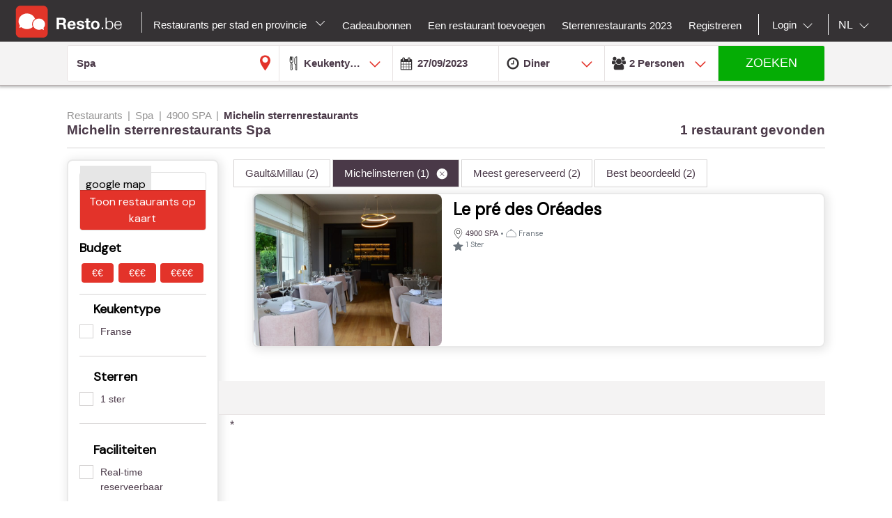

--- FILE ---
content_type: text/html;charset=UTF-8
request_url: https://nl.resto.be/restaurant/spa/4900-spa/michelin?availabilityDate=27/09/2023&availabilityHour=19%3A00&availabilityPersons=2&hasTimestamp=false
body_size: 23392
content:
<!DOCTYPE html>
<html class="no-js mq" lang="nl" xmlns="http://www.w3.org/1999/xhtml">
    <head prefix="og: http://ogp.me/ns# fb: http://ogp.me/ns/fb# restaurant: http://ogp.me/ns/restaurant#">
        <meta content="width=device-width, initial-scale=1.0, maximum-scale=1.0, user-scalable=0" name="viewport" />
        <title>De beste restaurants in Spa : Top 10 en promoties - Resto.be</title>
        <!-- https://cookieconsent.orestbida.com -->
        <link rel="stylesheet" href="https://cdn.jsdelivr.net/gh/orestbida/cookieconsent@v3.0.0-rc.17/dist/cookieconsent.css">
        <link rel="javascript" href="https://cdn.jsdelivr.net/gh/orestbida/cookieconsent@v3.0.0-rc.17/dist/cookieconsent.umd.js">

        
        
        
            <meta name="description" content="Kies uit  meer dan 1 restaurants in Spa en ontdek onze suggesties en promoties, reserveren kan je online." />
        
        
            <meta property="fb:app_id" content="402698529789287"/><meta property="og:site_name" content="resto"/><meta property="og:url" content="https://nl.resto.be/restaurant/spa/4900-spa/michelin"/><meta property="og:title" content="Restaurants-Spa-4900 SPA-Michelin sterrenrestaurants"/><meta property="og:description" content="Restaurants-Spa-4900 SPA-Michelin sterrenrestaurants"/><meta property="og:type" content="website"/><meta name="title" content="Restaurants-Spa-4900 SPA-Michelin sterrenrestaurants"/><link rel="canonical" href="https://nl.resto.be/restaurant/spa/4900-spa"/><meta name="language" content="nl"/><meta property="og:image" content="https://nl.resto.be/across/resources/static/site/images/logo-BE.png"/><meta property="og:image:secure_url" content="https://nl.resto.be/across/resources/static/site/images/logo-BE.png"/><meta property="og:image:height" content="100"/><meta property="og:image:width" content="100"/><link rel="alternate" hreflang="fr" href="http://www.resto.be/restaurant/spa/4900-spa/michelin?availabilityDate=27/09/2023&availabilityHour=19%3A00&availabilityPersons=2&hasTimestamp=false"/><link rel="alternate" hreflang="en" href="http://en.resto.be/restaurant/spa/4900-spa/michelin?availabilityDate=27/09/2023&availabilityHour=19%3A00&availabilityPersons=2&hasTimestamp=false"/><link rel="alternate" hreflang="nl" href="http://nl.resto.be/restaurant/spa/4900-spa/michelin?availabilityDate=27/09/2023&availabilityHour=19%3A00&availabilityPersons=2&hasTimestamp=false"/>
        
        
        <script async="async" defer="defer" src="https://www.google.com/recaptcha/api.js" type="text/javascript"></script>
        <script async="async" defer="defer" src="https://maps.googleapis.com/maps/api/js?v=3.exp&key=AIzaSyAjhO-i-I7dPYS4H5-ohrnmxHhC4BP3AKA" type="text/javascript"></script>
        <link rel="stylesheet" href="/across/resources/static/20251207010005/site/css/resto-2016.css" type="text/css"></link>
        
        <!--@thymesVar id="fragmentContextHolder" type="be.resto.site.application.web.thymeleaf.fragment.FragmentContextHolder"-->
        <!--@thymesVar id="faviconFragment" type="be.resto.site.application.web.thymeleaf.fragment.FragmentContext"-->
        
            <html class="no-js mq" lang="nl" xmlns="http://www.w3.org/1999/xhtml">
    <link rel="shortcut icon" href="/across/resources/static/20251207010005/site/images/favicon-resto.ico" type="image/x-icon" />
    <link rel="shortcut icon" href="/across/resources/static/20251207010005/site/images/resto_icon_32px.gif" type="image/gif" />
    <link rel="shortcut icon" href="/across/resources/static/20251207010005/site/images/resto_icon_64px.png" type="image/png" />
    <link rel="apple-touch-icon" href="/across/resources/static/20251207010005/site/images/icons/resto/apple-icon.png" />
    <link rel="apple-touch-icon" sizes="72x72" href="/across/resources/static/20251207010005/site/images/icons/resto/apple-icon-72x72.png" />
    <link rel="apple-touch-icon" sizes="114x114" href="/across/resources/static/20251207010005/site/images/icons/resto/apple-icon-144x144.png" />
    <meta content="app-id=569494276" name="apple-itunes-app" />
    <meta content="app-id=be.appsolution.restobe" name="google-play-app" />
    <link rel="manifest" href="/across/resources/static/20251207010005/site/nl.resto.be.json" />
</html>

        
        <!-- Google tag (gtag.js) -->
        <script type="text/plain" data-category="analytics" data-service="Google Analytics" async src="https://www.googletagmanager.com/gtag/js?id=G-88FDH9P5RV"></script>
        <script type="text/plain" data-category="analytics" data-service="Google Analytics">
          window.dataLayer = window.dataLayer || [];
          function gtag(){dataLayer.push(arguments);}
          gtag('js', new Date());
          gtag('config', "G-88FDH9P5RV");
        </script>
        <!-- Hotjar Tracking Code for www.resto.be -->
    </head>
    <body class="resto">
        <!-- https://cookieconsent.orestbida.com/ -->
        <script type="module" >
          import 'https://cdn.jsdelivr.net/gh/orestbida/cookieconsent@v3.0.0-rc.17/dist/cookieconsent.umd.js';

          CookieConsent.run({
            guiOptions: {
              consentModal: {
                layout: "cloud",
                position: "bottom center",
                equalWeightButtons: false,
                flipButtons: false
              },
              preferencesModal: {
                layout: "box",
                position: "right",
                equalWeightButtons: false,
                flipButtons: false
              }
            },
            categories: {
              necessary: {
                readOnly: true
              },
              analytics: {}
            },
            language: {
              default: "en",
              autoDetect: "document",
              translations: {
                en: {
                  consentModal: {
                    title: "Hello, cookie time!",
                    description: "We use cookies and non-sensitive information on your device to improve our products and personalize content on this website. You can accept these entirely or partially. For more information, you can consult our privacy policy.",
                    acceptAllBtn: "Accept all",
                    acceptNecessaryBtn: "Reject all",
                    showPreferencesBtn: "Manage preferences",
                    footer: "<a href='/privacy-policy'>Privacy Policy</a>"
                  },
                  preferencesModal: {
                    title: "Consent Preferences Center",
                    closeIconLabel: "Close modal",
                    acceptAllBtn: "Accept all",
                    acceptNecessaryBtn: "Reject all",
                    savePreferencesBtn: "Save preferences",
                    serviceCounterLabel: "Service|Services",
                    sections: [
                      {
                        title: "Your Privacy Choices",
                        description: "In this panel you can express some preferences related to the processing of your personal information. To deny your consent to the specific processing activities described below, switch the toggles to off or use the “Reject all” button and confirm you want to save your choices."
                      },
                      {
                        title: "Strictly Necessary Cookies<span class='pm__badge'>Always Enabled</span></resto:locale>",
                        description: "These cookies are essential for the proper functioning of the website and cannot be disabled.",
                        linkedCategory: "necessary"
                      },
                      {
                        title: "Analytics Cookies",
                        description: "These cookies collect information about how you use our website. All of the data is anonymized and cannot be used to identify you.",
                        linkedCategory: "analytics"
                      }
                    ]
                  }
                }
              }
            },
            disablePageInteraction: true
          });
        </script>
        <script>
          // general settings
          window.RESTO = window.RESTO || {};
          window.RESTO.settings = window.RESTO.settings || {};
          window.RESTO.settings.siteRoot = "https:\/\/nl.resto.be";
          window.RESTO.settings.siteCountry = "BE";
          window.RESTO.settings.apiRoot = "https:\/\/www.resto.be\/api";
          window.RESTO.settings.language = "nl";
          window.RESTO.settings.languageCountry = "nl_NL";
          window.RESTO.settings.facebookAppId = "402698529789287";
          window.RESTO.settings.pinterestAppId = "4874526670857451331";
          window.RESTO.settings.cookieDomain = "resto.be";
        </script>
        <script type="text/plain" data-category="analytics" data-service="Facebook Analytics">
          window.fbAsyncInit = function () {
            FB.init({
              appId: window.RESTO.settings.facebookAppId, autoLogAppEvents: true, xfbml: true, version: 'v3.1'
            });
            FB.AppEvents.logPageView();
          };

          (function (d, s, id) {
            var js, fjs = d.getElementsByTagName(s)[0];
            if (d.getElementById(id)) {
              return;
            }
            js = d.createElement(s);
            js.id = id;
            js.src = "//connect.facebook.net/" + window.RESTO.settings.language + "/sdk.js";
            fjs.parentNode.insertBefore(js, fjs);
          }(document, 'script', 'facebook-jssdk'));
        </script>
        <div class="h-desktop-hidden">
            <div class="m-overlay js-mobile-search-overlay hidden" data-controller-group="homepage" data-controller-id="search-overlay">
                <div class="m-overlay__header clearfix">
                    <div class="m-overlay__close">
                        <div class="m-icon-close-white" data-controller-group="homepage" data-controller-target="search-form" style="background-size: 25px 25px;height: 35px;width: 40px;"></div>
                    </div>
                    <div class="m-overlay__logo">
                        <div class="m-header__logo-container h-text--center">
                            <div class="m-header__logo-content">
                                <a class="cwb-logo-content" href="https://nl.resto.be/restaurants-luik">
                                    
                                        
    <img src="/across/resources/static/20251207010005/site/images/logo-BE.svg"
         class="m-header__logo" alt="Logo"/>

                                    
                                </a>
                            </div>
                        </div>
                    </div>
                </div>
                <form action="/search" id="resto-search" method="GET" name="resto-search">
                    <div class="m-overlay__content m-overlay__content--search h-spacing-top--medium ">
                        <div class="m-search clearfix">
                            <div class="m-search__form">
                                <div class="m-search__input m-search__input--white m-search__input--name">
                                    <input autocomplete="off" class="search-module__inputtext js-auto-suggest-input" id="fullText" name="fullText" placeholder="Naam restaurant, stad, postcode, wijk" value="Spa" title="The searchterm field is required" type="text" />
                                    <input name="latitude" type="hidden" value=""></input> <input name="longitude" type="hidden" value=""></input> <input name="orderBy" type="hidden" value="RELEVANCY"></input> <a class="m-search__aroundme js-location-aroundme" href="#">
                                    <svg class="m-icon m-icon--location-outline js-around-me-pointer">
                                        <use xlink:href="/across/resources/static/20251207010005/site/images/svg/main.svg#map-bookmark"></use>
                                    </svg>
                                    <img class="js-around-me-spinner" style="height: 40px; display: none" /> </a>
                                    <ul class="m-listcards m-listcards--narrow m-listcards--overlay js-auto-suggest-list hidden" data-title-place="Plaats" data-title-restaurant="Restaurant"></ul>
                                </div>
                                <div class="m-search__kitchentype">
                                    <div>
                                        Keukentype
                                    </div>
                                    <div class="m-search-kitchentypes">
                                        <a class="m-search__tab js-a-search-kitchentypes" href="" value="14">Franse</a><a class="m-search__tab js-a-search-kitchentypes" href="" value="5">Belgische</a><a class="m-search__tab js-a-search-kitchentypes" href="" value="21">Italiaanse</a><a class="m-search__tab js-a-search-kitchentypes" href="" value="8">Brasserie</a><a class="m-search__tab js-a-search-kitchentypes" href="" value="3640">Belgisch-Franse</a><a class="m-search__tab js-a-search-kitchentypes" href="" value="459">Seizoensgebonden</a><a class="m-search__tab js-a-search-kitchentypes" href="" value="16">Grill</a>
                                    </div>
                                    <div class="m-search-allkitchentypes">
                                        <div class="m-dropdown-normal m-dropdown-search-mobile ">
                                            <div class="js-dropdown-container">
                                                <select class="js-dropdown js-select-search-kitchentypes-val" data-full-width="true" data-max-height="270px" id="cuisineIdsInclusive" name="cuisineIdsInclusive" title="The searchterm field is required" data-placeholder="Keukentype">
                                                    <option value="">&nbsp;</option>
                                                    <optgroup label="Populair">
                                                        <option value="14">Franse</option>
                                                        <option value="5">Belgische</option>
                                                        <option value="21">Italiaanse</option>
                                                        <option value="8">Brasserie</option>
                                                        <option value="3640">Belgisch-Franse</option>
                                                        <option value="459">Seizoensgebonden</option>
                                                        <option value="16">Grill</option>
                                                    </optgroup>
                                                    <optgroup label="Alle">
                                                        <option value="4220">Afghaanse</option>
                                                        <option value="1">Afrikaanse</option>
                                                        <option value="2120">Algerijnse</option>
                                                        <option value="2060">Amerikaanse</option>
                                                        <option value="4200">Apero Bar</option>
                                                        <option value="73">Argentijnse</option>
                                                        <option value="3061">Armeense</option>
                                                        <option value="4">Australische</option>
                                                        <option value="3180">Authentieke</option>
                                                        <option value="3">Aziatische</option>
                                                        <option value="4080">Bagel</option>
                                                        <option value="3960">Bagels</option>
                                                        <option value="3680">Banket</option>
                                                        <option value="3360">Barbecue</option>
                                                        <option value="50">Baskische</option>
                                                        <option value="4121">Beer</option>
                                                        <option value="3400">Beierse keuken</option>
                                                        <option value="3640">Belgisch-Franse</option>
                                                        <option value="5">Belgische</option>
                                                        <option value="3460">Bier </option>
                                                        <option value="379">Biologische</option>
                                                        <option value="49">Bistro</option>
                                                        <option value="3340">Bistronomie</option>
                                                        <option value="659">Bosnische</option>
                                                        <option value="8">Brasserie</option>
                                                        <option value="360">Braziliaanse</option>
                                                        <option value="6">Buffet</option>
                                                        <option value="3101">Bulgaarse</option>
                                                        <option value="4120">Burger</option>
                                                        <option value="1019">Cajun</option>
                                                        <option value="2260">Cambodjaanse</option>
                                                        <option value="1540">Caraïbische</option>
                                                        <option value="4260">Caviar</option>
                                                        <option value="2380">Chileense</option>
                                                        <option value="42">Chinese</option>
                                                        <option value="2760">Colombiaanse</option>
                                                        <option value="719">Continentale - Europese</option>
                                                        <option value="37">Corsicaanse</option>
                                                        <option value="1580">Cosmopolitische</option>
                                                        <option value="3280">Creatieve</option>
                                                        <option value="2280">Creoolse</option>
                                                        <option value="2580">Crêperie</option>
                                                        <option value="7">Cubaanse</option>
                                                        <option value="1560">Cypriotische</option>
                                                        <option value="2900">Deense</option>
                                                        <option value="2820">Dieet</option>
                                                        <option value="2">Duitse</option>
                                                        <option value="3787">Ecailler</option>
                                                        <option value="399">Eetcafé </option>
                                                        <option value="1640">Egyptische</option>
                                                        <option value="2940">Elzassisch</option>
                                                        <option value="3940">Empanadas</option>
                                                        <option value="2080">Engelse</option>
                                                        <option value="2160">Ethiopische</option>
                                                        <option value="13">Exotische</option>
                                                        <option value="1860">Fast food</option>
                                                        <option value="1940">Filippijnse</option>
                                                        <option value="4280">Fish and Chips</option>
                                                        <option value="51">Fondue</option>
                                                        <option value="14">Franse</option>
                                                        <option value="3220">Franse (Zuid-West)</option>
                                                        <option value="3783">Franse Zuid-West</option>
                                                        <option value="1840">Fusion</option>
                                                        <option value="2320">Gastronomische</option>
                                                        <option value="2720">Glutenvrije</option>
                                                        <option value="2560">Gourmet</option>
                                                        <option value="15">Griekse</option>
                                                        <option value="16">Grill</option>
                                                        <option value="3380">Halal</option>
                                                        <option value="3281">Hamburger</option>
                                                        <option value="4381">Healthy food</option>
                                                        <option value="41">Hongaarse</option>
                                                        <option value="359">Houtskoolgrill</option>
                                                        <option value="4000">Houtskooloven (Josper)</option>
                                                        <option value="3160">Huiselijke</option>
                                                        <option value="36">Ierse</option>
                                                        <option value="2700">Ijssalon</option>
                                                        <option value="17">Indische</option>
                                                        <option value="18">Indo-Pakistaanse</option>
                                                        <option value="19">Indonesische</option>
                                                        <option value="2540">Internationale</option>
                                                        <option value="519">Internationale - Fusion</option>
                                                        <option value="4160">Inventief</option>
                                                        <option value="4300">Iraaks</option>
                                                        <option value="2020">Iraanse</option>
                                                        <option value="2300">Israëlische</option>
                                                        <option value="21">Italiaanse</option>
                                                        <option value="47">Jamaicaanse</option>
                                                        <option value="22">Japanse</option>
                                                        <option value="3020">Joods</option>
                                                        <option value="839">Kipgerechten</option>
                                                        <option value="3700">Klassieke</option>
                                                        <option value="1801">Kookatelier</option>
                                                        <option value="4020">Koreaans</option>
                                                        <option value="759">Koreaanse</option>
                                                        <option value="24">Kosher</option>
                                                        <option value="25">Latijnse-Amerikaanse</option>
                                                        <option value="26">Libanese</option>
                                                        <option value="3420">Luikse</option>
                                                        <option value="44">Luxemburgse</option>
                                                        <option value="639">Macrobiotische</option>
                                                        <option value="3880">Madagaskisch</option>
                                                        <option value="10">Maghreb</option>
                                                        <option value="3300">Marktaanbod</option>
                                                        <option value="1500">Marokkaanse</option>
                                                        <option value="2620">Mauritiaanse</option>
                                                        <option value="56">Mediterrane</option>
                                                        <option value="779">Mexicaanse</option>
                                                        <option value="11">Midden-Oosten</option>
                                                        <option value="4240">Modern</option>
                                                        <option value="2200">Moderne</option>
                                                        <option value="31">Mosselen</option>
                                                        <option value="3200">Nachtkeuken</option>
                                                        <option value="2040">Nepalese</option>
                                                        <option value="3540">Nieuw-Zeelandse</option>
                                                        <option value="3500">Noodlesbar</option>
                                                        <option value="27">Noord-Amerikaanse</option>
                                                        <option value="3860">Oesters</option>
                                                        <option value="3600">Ontbijt</option>
                                                        <option value="45">Oostenrijkse</option>
                                                        <option value="75">Oosterse</option>
                                                        <option value="1660">Ovenschotels</option>
                                                        <option value="1880">Pakistanese</option>
                                                        <option value="2860">Paling</option>
                                                        <option value="679">Pasta</option>
                                                        <option value="4360">Patisserie </option>
                                                        <option value="2220">Peruaanse</option>
                                                        <option value="939">Perzische</option>
                                                        <option value="3100">Pita</option>
                                                        <option value="439">Pizza</option>
                                                        <option value="739">Poolse</option>
                                                        <option value="4320">Popular</option>
                                                        <option value="28">Portugese</option>
                                                        <option value="46">Provençaalse</option>
                                                        <option value="4380">Raclette</option>
                                                        <option value="2840">Ribbetjes</option>
                                                        <option value="55">Roemeense</option>
                                                        <option value="38">Russische</option>
                                                        <option value="1980">Saladbar</option>
                                                        <option value="2240">Salades</option>
                                                        <option value="1760">Sandwiches</option>
                                                        <option value="3620">Sardijnse</option>
                                                        <option value="959">Savoyarde</option>
                                                        <option value="29">Scandinavische</option>
                                                        <option value="979">Schaaldieren</option>
                                                        <option value="70">Schotse</option>
                                                        <option value="459">Seizoensgebonden</option>
                                                        <option value="2600">Siciliaanse</option>
                                                        <option value="1039">Slavische</option>
                                                        <option value="3580">Slow food</option>
                                                        <option value="4122">Snacks</option>
                                                        <option value="65">Soepbar</option>
                                                        <option value="12">Spaanse</option>
                                                        <option value="61">Steengrill</option>
                                                        <option value="441">Streekgebonden</option>
                                                        <option value="3520">Suggesties van de week</option>
                                                        <option value="2680">Sushi</option>
                                                        <option value="3060">Syrische</option>
                                                        <option value="3920">Tapas</option>
                                                        <option value="3103">Tea-room</option>
                                                        <option value="440">Teppan Yaki</option>
                                                        <option value="40">Tex-Mex</option>
                                                        <option value="33">Thaise</option>
                                                        <option value="3760">Tibetaanse</option>
                                                        <option value="479">Traditionele</option>
                                                        <option value="919">Tunesische</option>
                                                        <option value="34">Turkse</option>
                                                        <option value="2821">Veganistisch</option>
                                                        <option value="35">Vegetarische</option>
                                                        <option value="43">Vietnamese</option>
                                                        <option value="9">Visgerechten</option>
                                                        <option value="2000">Vlaamse</option>
                                                        <option value="2500">Vleesgerechten</option>
                                                        <option value="3820">Wafels</option>
                                                        <option value="1781">Wereld</option>
                                                        <option value="71">Wijnbar</option>
                                                        <option value="4180">Wild</option>
                                                        <option value="3660">With a twist of .be</option>
                                                        <option value="840">Wok</option>
                                                        <option value="32">Zwitserse</option>
                                                        <option value="4340">Palestiniennes</option>
                                                        <option value="4100">Spektakel</option>
                                                    </optgroup>
                                                </select>
                                            </div>
                                        </div>
                                    </div>
                                </div>
                                <div class="h-spacing-bot--medium  m-search__input m-search__input--white  m-search__input--mobile-date">
                                    <div class="divider"></div>
                                    <input autocomplete="off" class="js-datepicker js-datepicker-fake m-search__input--mobile-datepicker js-datepicker-desktop" data-datepicker-showpanel="true" data-datepicker-type="absolute" disabled="" name="availabilityDate" readonly="readonly" placeholder="Wanneer" value="27/09/2023" type="text" />
                                    <input class="js-availability-search" name="isAvailabilitySearch" type="hidden" />
                                </div>
                                <div>
                                    <div class="m-switch-field ">
                                        <input id="switch_3_left" name="availabilityHour" type="radio" value="10:00" /> <label for="switch_3_left">
                                        Brunch
                                    </label> <input id="switch_3_center" name="availabilityHour" type="radio" value="12:00" /> <label for="switch_3_center">
                                        Lunch
                                    </label> <input id="switch_3_right" name="availabilityHour" type="radio" value="19:00" checked="checked" /> <label for="switch_3_right">
                                        Diner
                                    </label>
                                    </div>
                                </div>
                                <div class="m-search__input m-search__input--white m-search__input--persons">
                                    <select class="select-step2 js-search-counter" id="guests" name="availabilityPersons">
                                        <option value="1">1
                                            Persoon
                                        </option>
                                        <option value="2" selected="selected">2
                                            Personen
                                        </option>
                                        <option value="3">
                                            3
                                            Personen
                                        </option>
                                        <option value="4">
                                            4
                                            Personen
                                        </option>
                                        <option value="5">
                                            5
                                            Personen
                                        </option>
                                        <option value="6">
                                            6
                                            Personen
                                        </option>
                                        <option value="7">
                                            7
                                            Personen
                                        </option>
                                        <option value="8">
                                            8
                                            Personen
                                        </option>
                                        <option value="9">
                                            9
                                            Personen
                                        </option>
                                        <option value="10">
                                            10
                                            Personen
                                        </option>
                                        <option value="11">
                                            11
                                            Personen
                                        </option>
                                        <option value="12">
                                            12
                                            Personen
                                        </option>
                                        <option value="13">
                                            13
                                            Personen
                                        </option>
                                        <option value="14">
                                            14
                                            Personen
                                        </option>
                                        <option value="15">
                                            15
                                            Personen
                                        </option>
                                        <option value="16">
                                            16
                                            Personen
                                        </option>
                                        <option value="17">
                                            17
                                            Personen
                                        </option>
                                        <option value="18">
                                            18
                                            Personen
                                        </option>
                                        <option value="19">
                                            19
                                            Personen
                                        </option>
                                        <option value="20">
                                            20
                                            Personen
                                        </option>
                                    </select>
                                </div>
                            </div>
                        </div>
                    </div>
                    <div class="m-overlay__footer">
                        <div class="l-grid">
                            <div class="l-grid__row">
                                <div class="l-grid__item one-whole">
                                    <input class="m-search__submit" value="Zoeken" type="submit" />
                                </div>
                            </div>
                        </div>
                    </div>
                </form>
            </div>
            <!-- END SEARCHFORM MOBILE IN OVERLAY-->
        </div>
        <div class="h-desktop-hidden">
            <div class="m-overlay js-mobile-search-overlay hidden" data-controller-id="region-switch-overlay" data-controller-group="homepage">
                <div class="m-overlay__header clearfix">
                    <div class="m-overlay__close">
                        <div class="m-icon-close-white" data-controller-target="search-form" data-controller-group="homepage" style="background-size: 25px 25px;height: 35px;width: 40px;"></div>
                    </div>
                    <div class="m-overlay__logo">
                        <div class="m-header__logo-container h-text--center">
                            <div class="m-header__logo-content">
                                <a href="https://nl.resto.be/restaurants-luik" class="cwb-logo-content">
                                    
                                        
    <img src="/across/resources/static/20251207010005/site/images/logo-BE.svg"
         class="m-header__logo" alt="Logo"/>

                                    
                                </a>
                            </div>
                        </div>
                    </div>
                </div>
                <div class="m-overlay__content m-overlay__content--search m-mobile-provinces h-spacing--top">
                    <p>
                        Alle restaurants van Belgie: Top 10, promoties en beoordelingen. Reserveer je restaurant in Antwerpen, Gent, Leuven ....
                    </p>
                    
                    <div class="m-mobile-provinces__block">
                        <h4 class="m-mobile-province__title">
                            Steden:
                        </h4>
                        <span>
					<a href="/restaurant/antwerpen" title="Antwerpen" class=" m-button m-button--tertiary m-button--tab" >Antwerpen</a>
				</span><span>
					<a href="/restaurant/brussel" title="Brussel" class=" m-button m-button--tertiary m-button--tab" >Brussel</a>
				</span><span>
					<a href="/restaurant/gent" title="Gent" class=" m-button m-button--tertiary m-button--tab" >Gent</a>
				</span><span>
					<a href="/restaurant/luik" title="Luik" class=" m-button m-button--tertiary m-button--tab" >Luik</a>
				</span><span>
					<a href="/restaurant/hasselt" title="Hasselt" class=" m-button m-button--tertiary m-button--tab" >Hasselt</a>
				</span><span>
					<a href="/restaurant/aalst" title="Aalst" class=" m-button m-button--tertiary m-button--tab" >Aalst</a>
				</span><span>
					<a href="/restaurant/brugge" title="Brugge" class=" m-button m-button--tertiary m-button--tab" >Brugge</a>
				</span><span>
					<a href="/restaurant/mechelen" title="Mechelen" class=" m-button m-button--tertiary m-button--tab" >Mechelen</a>
				</span><span>
					<a href="/restaurant/kortrijk" title="Kortrijk" class=" m-button m-button--tertiary m-button--tab" >Kortrijk</a>
				</span><span>
					<a href="/restaurant/leuven" title="Leuven" class=" m-button m-button--tertiary m-button--tab" >Leuven</a>
				</span>
                    </div>
                    <div class="m-mobile-provinces__block">
                        <h4 class="m-mobile-province__title">
                            Provincies:
                        </h4>
                        <span>
					<a href="/restaurants-antwerpen" title="Antwerpen" class="m-button m-button--tertiary m-button--tab" >Antwerpen</a>
				</span><span>
					<a href="/restaurants-brussel" title="Brussel" class="m-button m-button--tertiary m-button--tab" >Brussel</a>
				</span><span>
					<a href="/restaurants-bergen" title="Henegouwen" class="m-button m-button--tertiary m-button--tab" >Henegouwen</a>
				</span><span>
					<a href="/restaurants-hasselt" title="Limburg" class="m-button m-button--tertiary m-button--tab" >Limburg</a>
				</span><span>
					<a href="/restaurants-luik" title="Luik" class="m-button m-button--tertiary m-button--tab" >Luik</a>
				</span><span>
					<a href="/restaurants-aarlen" title="Luxemburg" class="m-button m-button--tertiary m-button--tab" >Luxemburg</a>
				</span><span>
					<a href="/restaurants-namen" title="Namen" class="m-button m-button--tertiary m-button--tab" >Namen</a>
				</span><span>
					<a href="/restaurants-gent" title="Oost-Vlaanderen" class="m-button m-button--tertiary m-button--tab" >Oost-Vlaanderen</a>
				</span><span>
					<a href="/restaurants-leuven" title="Vlaams-Brabant" class="m-button m-button--tertiary m-button--tab" >Vlaams-Brabant</a>
				</span><span>
					<a href="/restaurants-waver" title="Waals-Brabant" class="m-button m-button--tertiary m-button--tab" >Waals-Brabant</a>
				</span><span>
					<a href="/restaurants-brugge" title="West-Vlaanderen" class="m-button m-button--tertiary m-button--tab" >West-Vlaanderen</a>
				</span>
                    </div>
                </div>
            </div>
            <!-- END REGION-SWITCH OVERLAY IN MOBILE-->
        </div>
        <div class="m-application js-application">
            <div class="m-application__canvas js-application-canvas">
                <div class="m-application__content">
                    <!--@thymesVar id="headerFragment" type="be.resto.site.application.web.thymeleaf.fragment.FragmentContext"-->
                    <div >
                        <div class="m-header cwb-header">
    <header role="banner" class="m-header__banner">
        <!-- RESTO HEADER -->
        <section class="m-header__toggle-container h-mobile-only">
            <a class="js-header-toggle m-header__toggle" href="#nav">
                <svg class="m-header__menu-icon h-center-absolute">
                    <use xlink:href="/across/resources/static/20251207010005/site/images/svg/main.svg#icon-hamburgermenu"></use>
                </svg>
            </a>
        </section>
        <section class="m-header__logo-container">
            <div class="m-header__logo-content">
                <a href="https://nl.resto.be/restaurants-luik" class="cwb-logo-content">
                    <!--@thymesVar id="logoFragment" type="be.resto.site.application.web.thymeleaf.fragment.FragmentContext"-->
                    <div >
                        
    <img src="/across/resources/static/20251207010005/site/images/logo-BE.svg"
         class="m-header__logo" alt="Logo"/>

                    </div>
                </a>
            </div>
            <div class="m-header__regionselect h-mobile-hidden h-tablet-hidden">
            <div class="m-dropdown-area ">
                 <a href="#" class="m-dropdown-area_link js-dropdown-area" data-dda-target="dda-mainheader">
                
                
                    Restaurants per stad en provincie
                
                <span class="m-dropdown-area__icon"></span> </a>
                <div class="m-dropdown-area-target js-dropdown-area-target h-hidden" data-dda-id="dda-mainheader">
                    <p>
                        <strong>
                            Alle restaurants van Belgie: Top 10, promoties en beoordelingen. Reserveer je restaurant in Antwerpen, Gent, Leuven ....
                        </strong>
                    </p>
                    
                    <div class="m-dropdown-area__search three-quarters h-hidden">
                        <input type="text" placeholder="Provincie, stad" />
                    </div>
                    <div class="m-dropdown-area-section">
                        <h3 class="m-dropdown-area-section__title">
                            Steden:
                        </h3>
                        <ul class="m-dropdown-area-section__list">
                            <li>
                                <a href="/restaurant/antwerpen" title="Antwerpen" class="m-dropdown-area-section__list-item" >Antwerpen</a>
                            </li>
                            <li>
                                <a href="/restaurant/brussel" title="Brussel" class="m-dropdown-area-section__list-item" >Brussel</a>
                            </li>
                            <li>
                                <a href="/restaurant/gent" title="Gent" class="m-dropdown-area-section__list-item" >Gent</a>
                            </li>
                            <li>
                                <a href="/restaurant/luik" title="Luik" class="m-dropdown-area-section__list-item" >Luik</a>
                            </li>
                            <li>
                                <a href="/restaurant/hasselt" title="Hasselt" class="m-dropdown-area-section__list-item" >Hasselt</a>
                            </li>
                            <li>
                                <a href="/restaurant/aalst" title="Aalst" class="m-dropdown-area-section__list-item" >Aalst</a>
                            </li>
                            <li>
                                <a href="/restaurant/brugge" title="Brugge" class="m-dropdown-area-section__list-item" >Brugge</a>
                            </li>
                            <li>
                                <a href="/restaurant/mechelen" title="Mechelen" class="m-dropdown-area-section__list-item" >Mechelen</a>
                            </li>
                            <li>
                                <a href="/restaurant/kortrijk" title="Kortrijk" class="m-dropdown-area-section__list-item" >Kortrijk</a>
                            </li>
                            <li>
                                <a href="/restaurant/leuven" title="Leuven" class="m-dropdown-area-section__list-item" >Leuven</a>
                            </li>
                        </ul>
                    </div>
                    <div class="m-dropdown-area-section">
                        <h3 class="m-dropdown-area-section__title">
                            Provincies:
                        </h3>
                        <ul class="m-dropdown-area-section__list">
                            <li>
                                <a href="/restaurants-antwerpen" title="Antwerpen" class="m-dropdown-area-section__list-item" >Antwerpen</a>
                            </li>
                            <li>
                                <a href="/restaurants-brussel" title="Brussel" class="m-dropdown-area-section__list-item" >Brussel</a>
                            </li>
                            <li>
                                <a href="/restaurants-bergen" title="Henegouwen" class="m-dropdown-area-section__list-item" >Henegouwen</a>
                            </li>
                            <li>
                                <a href="/restaurants-hasselt" title="Limburg" class="m-dropdown-area-section__list-item" >Limburg</a>
                            </li>
                            <li>
                                <a href="/restaurants-luik" title="Luik" class="m-dropdown-area-section__list-item" >Luik</a>
                            </li>
                            <li>
                                <a href="/restaurants-aarlen" title="Luxemburg" class="m-dropdown-area-section__list-item" >Luxemburg</a>
                            </li>
                            <li>
                                <a href="/restaurants-namen" title="Namen" class="m-dropdown-area-section__list-item" >Namen</a>
                            </li>
                            <li>
                                <a href="/restaurants-gent" title="Oost-Vlaanderen" class="m-dropdown-area-section__list-item" >Oost-Vlaanderen</a>
                            </li>
                            <li>
                                <a href="/restaurants-leuven" title="Vlaams-Brabant" class="m-dropdown-area-section__list-item" >Vlaams-Brabant</a>
                            </li>
                            <li>
                                <a href="/restaurants-waver" title="Waals-Brabant" class="m-dropdown-area-section__list-item" >Waals-Brabant</a>
                            </li>
                            <li>
                                <a href="/restaurants-brugge" title="West-Vlaanderen" class="m-dropdown-area-section__list-item" >West-Vlaanderen</a>
                            </li>
                        </ul>
                    </div>
                </div>
            </div>
        </div>
        </section>
        <section class="m-header__action-container h-mobile-only">
            <div data-controller-target="region-switch-overlay" data-controller-group="homepage" class="m-header__action m-header__action--province">
                <svg>
                    <use xlink:href="/across/resources/static/20251207010005/site/images/svg/main.svg#icon-location-outline"></use>
                </svg>
            </div>
            <div data-controller-target="search-overlay" data-controller-group="homepage" class="m-header__action m-header__action--search">
                <svg>
                    <use xlink:href="/across/resources/static/20251207010005/site/images/svg/main.svg#icon-search-outline"></use>
                </svg>
            </div>
        </section>
    </header>
    <nav role="navigation" class="m-header__navigation">
        <ul class="m-header__list m-header__list--top js-header-list">
            <li class="m-header__item h-text--center h-mobile-only">
                <a href="/views/static">
                    <!--@thymesVar id="logoFragment" type="be.resto.site.application.web.thymeleaf.fragment.FragmentContext"-->
                    
                        
    <img src="/across/resources/static/20251207010005/site/images/logo-BE.svg"
         class="m-header__logo" alt="Logo"/>

                    
                </a>
            </li>
        </ul>
        <ul class="m-header__list m-header__list--bottom js-header-list">
            <li class="m-header__item h-mobile-hidden h-tablet-hidden">
                <a href="/cadeaubonnen" class="m-header__label">
                      <span>
                           Cadeaubonnen
                      </span>
                </a>
            </li>
            <li class="m-header__item h-mobile-hidden h-tablet-hidden">
                <a href="/business/new" class="m-header__label">
                      <span>
                           Een restaurant toevoegen
                      </span> </a>
            </li>
            <li class="m-header__item h-mobile-hidden">
                <a href="/sterrenrestaurants" class="m-header__label">
			<span>
			Sterrenrestaurants 2023
			</span> </a>
            </li>
            <!--  REGISTREER-->
            <li class="m-header__item h-mobile-hidden h-tablet-hidden">
                <a href="/register" class="m-header__label cwb-link-register">
                      <span>
                           Registreren
                      </span> </a>
            </li>
            <!--  LOGOUT-->
            <li class="m-header__item h-mobile-hidden h-tablet-hidden h-desktop-hidden">
                <a href="/logout" class="m-header__label">
                      <span>
                          Uitloggen
                      </span> </a>
            </li>
            <li class="m-header__separator m-header__separator--left h-mobile-hidden"></li>
            <!--  LOGIN -->
            <li class="m-header__item m-header__item&#45;&#45;login h-mobile-hidden h-tablet-hidden" style="margin-right:0px">
                <a href="#" class="m-header__label">
                    <svg class="h-mobile-only&#45;&#45;inline">
                        <use xlink:href="/across/resources/static/20251207010005/site/images/svg/main.svg#mail"></use>
                    </svg>
                            <span class="m-dropdown-special m-header__select-container js-dropdown-container">
                         <select name="login" id="login" class="js-dropdown" data-fixed-width="160px" data-placeholder="Login">
                             <option></option>
                             <option value="1" class="js-detail-link" href="/loginPage">
                                   Gebruikers
                             </option>
                             <option value="2" class="js-detail-link" href="http://www.resto.be/HorecaPro">
                                  Restaurants
                             </option>
                         </select>
                     </span> </a>
            </li>
            <!-- AVATAR-->
            
            <li class="m-header__separator h-mobile-hidden"></li>
            <!-- TAAL-->
            <li class="m-header__item m-header__item--language m-header__item--last h-mobile-hidden">
                <span class=" m-dropdown-special m-header__select-container js-dropdown-container">
                    <select name="language" id="language" class="js-dropdown js-header-language-select">
                        <option value="nl" class="js-detail-link" href="http://nl.resto.be/restaurant/spa/4900-spa/michelin?availabilityDate=27/09/2023&amp;availabilityHour=19%3A00&amp;availabilityPersons=2&amp;hasTimestamp=false&amp;lg=nl" selected="selected">
                            NL
                        </option>
                        <option value="fr" class="js-detail-link" href="http://www.resto.be/restaurant/spa/4900-spa/michelin?availabilityDate=27/09/2023&amp;availabilityHour=19%3A00&amp;availabilityPersons=2&amp;hasTimestamp=false&amp;lg=fr">
                            FR
                        </option>
                        <option value="en" class="js-detail-link" href="http://en.resto.be/restaurant/spa/4900-spa/michelin?availabilityDate=27/09/2023&amp;availabilityHour=19%3A00&amp;availabilityPersons=2&amp;hasTimestamp=false&amp;lg=en">
                            EN
                        </option>
                    </select>
                </span>
            </li>
            <!-- START MOBILE MENU-->
            <!-- SEARCH-->
            <li class="m-header__item h-mobile-only">
                <div data-controller-target="search-overlay" data-controller-group="homepage" class="m-header__label" style="background:#E3332A">
                    <svg class="h-mobile-only--inline">
                        <use xlink:href="/across/resources/static/20251207010005/site/images/svg/main.svg#icon-search-outline"></use>
                    </svg>
                            <span>
                        Zoek een restaurant
                    </span>
                </div>
            </li>
            
                <!--  LOGIN  MOBILE-->
                <li class="m-header__item h-mobile-only">
                    <a href="/loginPage" class="m-header__label">
                        <svg class="h-mobile-only&#45;&#45;inline" style="height:28px">
                            <use xlink:href="/across/resources/static/20251207010005/site/images/svg/main.svg#icon-user"></use>
                        </svg>
                                <span>
                                Inloggen
                            </span> </a>
                </li>
                <!--  voeg restaurant toe -->
                <li class="m-header__item h-mobile-only">
                    <a href="/business/new" class="m-header__label">
                        <svg class="h-mobile-only--inline" style="height:26px">
                            <use xlink:href="/across/resources/static/20251207010005/site/images/svg/main.svg#icon-new-restaurant"></use>
                        </svg>
                                <span>
                     Een restaurant toevoegen
                    </span> </a>
                </li>
                <!-- michelin restaurnants 2017-->
                <li class="m-header__item h-mobile-only">
                    <a href="/sterrenrestaurants" class="m-header__label">
                        <svg class="h-mobile-only--inline" style="height:26px">
                            <use xlink:href="/across/resources/static/20251207010005/site/images/svg/main.svg#icon-michelin"></use>
                        </svg>
                                <span>
                     Sterrenrestaurants 2023
                    </span> </a>
                </li>
            
            <!-- AVATAR-->
            
            <!--  REGISTREER MOBILE-->
            <li class="m-header__item h-mobile-only">
                <a href="/register" class="m-header__label">
                    <svg class="h-mobile-only--inline" style="height:26px">
                        <use xlink:href="/across/resources/static/20251207010005/site/images/svg/main.svg#icon-pencil"></use>
                    </svg>
                            <span>
                        Registreer
                    </span> </a>
            </li>
            <!-- CONTACT-->
            <li class="m-header__item h-mobile-only">
                <a href="/contact" class="m-header__label">
                    <svg class="h-mobile-only--inline" style="height:25px">
                        <use xlink:href="/across/resources/static/20251207010005/site/images/svg/main.svg#icon-contact"></use>
                    </svg>
                            <span>
                        Contact
                    </span> </a>
            </li>
            <!--TAAL-->
            <li class="m-header__item h-mobile-only">
                <div class="l-grid">
                    <div class="l-grid__row">
                        <div class="l-grid__item one-half">
                                    <span class="m-header__label">
                                        <svg class="h-mobile-only--inline" style="height:26px"><use xlink:href="/across/resources/static/20251207010005/site/images/svg/main.svg#icon-taal">
                                        </use></svg>
                                        <span>
                                              Taal
                                        </span>
                                    </span>
                        </div>
                        <div class="l-grid__item one-half">
                            <div class="l-grid">
                                <div class="l-grid__row">
                                    <div class="l-grid__item one-third">
                                        <a href="http://nl.resto.be/restaurant/spa/4900-spa/michelin?availabilityDate=27/09/2023&amp;availabilityHour=19%3A00&amp;availabilityPersons=2&amp;hasTimestamp=false&amp;lg=nl" class="m-header__label m-header__subitem h-text--center is-active">NL</a>
                                    </div>
                                    <div class="l-grid__item one-third">
                                        <a href="http://www.resto.be/restaurant/spa/4900-spa/michelin?availabilityDate=27/09/2023&amp;availabilityHour=19%3A00&amp;availabilityPersons=2&amp;hasTimestamp=false&amp;lg=fr" class="m-header__label m-header__subitem h-text--center">FR</a>
                                    </div>
                                    <div class="l-grid__item one-third">
                                        <a href="http://en.resto.be/restaurant/spa/4900-spa/michelin?availabilityDate=27/09/2023&amp;availabilityHour=19%3A00&amp;availabilityPersons=2&amp;hasTimestamp=false&amp;lg=en" class="m-header__label m-header__subitem h-text--center">EN</a>
                                    </div>
                                </div>
                            </div>
                        </div>
                    </div>
                </div>
            </li>
            <!--LOGOUT-->
            
        </ul>
    </nav>
</div>
                    </div>
                    <div>
            <div>
            <div class="m-overlay js-mobile-search-overlay hidden" data-controller-group="homepage" data-controller-id="search-overlay">
                <div class="m-overlay__header clearfix">
                    <div class="m-overlay__close">
                        <div class="m-icon-close-white" data-controller-group="homepage" data-controller-target="search-form" style="background-size: 25px 25px;height: 35px;width: 40px;"></div>
                    </div>
                    <div class="m-overlay__logo">
                        <div class="m-header__logo-container h-text--center">
                            <div class="m-header__logo-content">
                                <a class="cwb-logo-content" href="https://nl.resto.be/restaurants-luik">
                                    
                                        
    <img src="/across/resources/static/20251207010005/site/images/logo-BE.svg"
         class="m-header__logo" alt="Logo"/>

                                    
                                </a>
                            </div>
                        </div>
                    </div>
                </div>
                <form action="/search" id="resto-search" method="GET" name="resto-search">
                    <div class="m-overlay__content m-overlay__content--search h-spacing-top--medium ">
                        <div class="m-search clearfix">
                            <div class="m-search__form">
                                <div class="m-search__input m-search__input--white m-search__input--name">
                                    <input autocomplete="off" class="search-module__inputtext js-auto-suggest-input" id="fullText" name="fullText" placeholder="Naam restaurant, stad, postcode, wijk" value="Spa" title="The searchterm field is required" type="text" />
                                    <input name="latitude" type="hidden" value=""></input> <input name="longitude" type="hidden" value=""></input> <input name="orderBy" type="hidden" value="RELEVANCY"></input> <a class="m-search__aroundme js-location-aroundme" href="#">
                                    <svg class="m-icon m-icon--location-outline js-around-me-pointer">
                                        <use xlink:href="/across/resources/static/20251207010005/site/images/svg/main.svg#map-bookmark"></use>
                                    </svg>
                                    <img class="js-around-me-spinner" style="height: 40px; display: none" /> </a>
                                    <ul class="m-listcards m-listcards--narrow m-listcards--overlay js-auto-suggest-list hidden" data-title-place="Plaats" data-title-restaurant="Restaurant"></ul>
                                </div>
                                <div class="m-search__kitchentype">
                                    <div>
                                        Keukentype
                                    </div>
                                    <div class="m-search-kitchentypes">
                                        <a class="m-search__tab js-a-search-kitchentypes" href="" value="14">Franse</a><a class="m-search__tab js-a-search-kitchentypes" href="" value="5">Belgische</a><a class="m-search__tab js-a-search-kitchentypes" href="" value="21">Italiaanse</a><a class="m-search__tab js-a-search-kitchentypes" href="" value="8">Brasserie</a><a class="m-search__tab js-a-search-kitchentypes" href="" value="3640">Belgisch-Franse</a><a class="m-search__tab js-a-search-kitchentypes" href="" value="459">Seizoensgebonden</a><a class="m-search__tab js-a-search-kitchentypes" href="" value="16">Grill</a>
                                    </div>
                                    <div class="m-search-allkitchentypes">
                                        <div class="m-dropdown-normal m-dropdown-search-mobile ">
                                            <div class="js-dropdown-container">
                                                <select class="js-dropdown js-select-search-kitchentypes-val" data-full-width="true" data-max-height="270px" id="cuisineIdsInclusive" name="cuisineIdsInclusive" title="The searchterm field is required" data-placeholder="Keukentype">
                                                    <option value="">&nbsp;</option>
                                                    <optgroup label="Populair">
                                                        <option value="14">Franse</option>
                                                        <option value="5">Belgische</option>
                                                        <option value="21">Italiaanse</option>
                                                        <option value="8">Brasserie</option>
                                                        <option value="3640">Belgisch-Franse</option>
                                                        <option value="459">Seizoensgebonden</option>
                                                        <option value="16">Grill</option>
                                                    </optgroup>
                                                    <optgroup label="Alle">
                                                        <option value="4220">Afghaanse</option>
                                                        <option value="1">Afrikaanse</option>
                                                        <option value="2120">Algerijnse</option>
                                                        <option value="2060">Amerikaanse</option>
                                                        <option value="4200">Apero Bar</option>
                                                        <option value="73">Argentijnse</option>
                                                        <option value="3061">Armeense</option>
                                                        <option value="4">Australische</option>
                                                        <option value="3180">Authentieke</option>
                                                        <option value="3">Aziatische</option>
                                                        <option value="4080">Bagel</option>
                                                        <option value="3960">Bagels</option>
                                                        <option value="3680">Banket</option>
                                                        <option value="3360">Barbecue</option>
                                                        <option value="50">Baskische</option>
                                                        <option value="4121">Beer</option>
                                                        <option value="3400">Beierse keuken</option>
                                                        <option value="3640">Belgisch-Franse</option>
                                                        <option value="5">Belgische</option>
                                                        <option value="3460">Bier </option>
                                                        <option value="379">Biologische</option>
                                                        <option value="49">Bistro</option>
                                                        <option value="3340">Bistronomie</option>
                                                        <option value="659">Bosnische</option>
                                                        <option value="8">Brasserie</option>
                                                        <option value="360">Braziliaanse</option>
                                                        <option value="6">Buffet</option>
                                                        <option value="3101">Bulgaarse</option>
                                                        <option value="4120">Burger</option>
                                                        <option value="1019">Cajun</option>
                                                        <option value="2260">Cambodjaanse</option>
                                                        <option value="1540">Caraïbische</option>
                                                        <option value="4260">Caviar</option>
                                                        <option value="2380">Chileense</option>
                                                        <option value="42">Chinese</option>
                                                        <option value="2760">Colombiaanse</option>
                                                        <option value="719">Continentale - Europese</option>
                                                        <option value="37">Corsicaanse</option>
                                                        <option value="1580">Cosmopolitische</option>
                                                        <option value="3280">Creatieve</option>
                                                        <option value="2280">Creoolse</option>
                                                        <option value="2580">Crêperie</option>
                                                        <option value="7">Cubaanse</option>
                                                        <option value="1560">Cypriotische</option>
                                                        <option value="2900">Deense</option>
                                                        <option value="2820">Dieet</option>
                                                        <option value="2">Duitse</option>
                                                        <option value="3787">Ecailler</option>
                                                        <option value="399">Eetcafé </option>
                                                        <option value="1640">Egyptische</option>
                                                        <option value="2940">Elzassisch</option>
                                                        <option value="3940">Empanadas</option>
                                                        <option value="2080">Engelse</option>
                                                        <option value="2160">Ethiopische</option>
                                                        <option value="13">Exotische</option>
                                                        <option value="1860">Fast food</option>
                                                        <option value="1940">Filippijnse</option>
                                                        <option value="4280">Fish and Chips</option>
                                                        <option value="51">Fondue</option>
                                                        <option value="14">Franse</option>
                                                        <option value="3220">Franse (Zuid-West)</option>
                                                        <option value="3783">Franse Zuid-West</option>
                                                        <option value="1840">Fusion</option>
                                                        <option value="2320">Gastronomische</option>
                                                        <option value="2720">Glutenvrije</option>
                                                        <option value="2560">Gourmet</option>
                                                        <option value="15">Griekse</option>
                                                        <option value="16">Grill</option>
                                                        <option value="3380">Halal</option>
                                                        <option value="3281">Hamburger</option>
                                                        <option value="4381">Healthy food</option>
                                                        <option value="41">Hongaarse</option>
                                                        <option value="359">Houtskoolgrill</option>
                                                        <option value="4000">Houtskooloven (Josper)</option>
                                                        <option value="3160">Huiselijke</option>
                                                        <option value="36">Ierse</option>
                                                        <option value="2700">Ijssalon</option>
                                                        <option value="17">Indische</option>
                                                        <option value="18">Indo-Pakistaanse</option>
                                                        <option value="19">Indonesische</option>
                                                        <option value="2540">Internationale</option>
                                                        <option value="519">Internationale - Fusion</option>
                                                        <option value="4160">Inventief</option>
                                                        <option value="4300">Iraaks</option>
                                                        <option value="2020">Iraanse</option>
                                                        <option value="2300">Israëlische</option>
                                                        <option value="21">Italiaanse</option>
                                                        <option value="47">Jamaicaanse</option>
                                                        <option value="22">Japanse</option>
                                                        <option value="3020">Joods</option>
                                                        <option value="839">Kipgerechten</option>
                                                        <option value="3700">Klassieke</option>
                                                        <option value="1801">Kookatelier</option>
                                                        <option value="4020">Koreaans</option>
                                                        <option value="759">Koreaanse</option>
                                                        <option value="24">Kosher</option>
                                                        <option value="25">Latijnse-Amerikaanse</option>
                                                        <option value="26">Libanese</option>
                                                        <option value="3420">Luikse</option>
                                                        <option value="44">Luxemburgse</option>
                                                        <option value="639">Macrobiotische</option>
                                                        <option value="3880">Madagaskisch</option>
                                                        <option value="10">Maghreb</option>
                                                        <option value="3300">Marktaanbod</option>
                                                        <option value="1500">Marokkaanse</option>
                                                        <option value="2620">Mauritiaanse</option>
                                                        <option value="56">Mediterrane</option>
                                                        <option value="779">Mexicaanse</option>
                                                        <option value="11">Midden-Oosten</option>
                                                        <option value="4240">Modern</option>
                                                        <option value="2200">Moderne</option>
                                                        <option value="31">Mosselen</option>
                                                        <option value="3200">Nachtkeuken</option>
                                                        <option value="2040">Nepalese</option>
                                                        <option value="3540">Nieuw-Zeelandse</option>
                                                        <option value="3500">Noodlesbar</option>
                                                        <option value="27">Noord-Amerikaanse</option>
                                                        <option value="3860">Oesters</option>
                                                        <option value="3600">Ontbijt</option>
                                                        <option value="45">Oostenrijkse</option>
                                                        <option value="75">Oosterse</option>
                                                        <option value="1660">Ovenschotels</option>
                                                        <option value="1880">Pakistanese</option>
                                                        <option value="2860">Paling</option>
                                                        <option value="679">Pasta</option>
                                                        <option value="4360">Patisserie </option>
                                                        <option value="2220">Peruaanse</option>
                                                        <option value="939">Perzische</option>
                                                        <option value="3100">Pita</option>
                                                        <option value="439">Pizza</option>
                                                        <option value="739">Poolse</option>
                                                        <option value="4320">Popular</option>
                                                        <option value="28">Portugese</option>
                                                        <option value="46">Provençaalse</option>
                                                        <option value="4380">Raclette</option>
                                                        <option value="2840">Ribbetjes</option>
                                                        <option value="55">Roemeense</option>
                                                        <option value="38">Russische</option>
                                                        <option value="1980">Saladbar</option>
                                                        <option value="2240">Salades</option>
                                                        <option value="1760">Sandwiches</option>
                                                        <option value="3620">Sardijnse</option>
                                                        <option value="959">Savoyarde</option>
                                                        <option value="29">Scandinavische</option>
                                                        <option value="979">Schaaldieren</option>
                                                        <option value="70">Schotse</option>
                                                        <option value="459">Seizoensgebonden</option>
                                                        <option value="2600">Siciliaanse</option>
                                                        <option value="1039">Slavische</option>
                                                        <option value="3580">Slow food</option>
                                                        <option value="4122">Snacks</option>
                                                        <option value="65">Soepbar</option>
                                                        <option value="12">Spaanse</option>
                                                        <option value="61">Steengrill</option>
                                                        <option value="441">Streekgebonden</option>
                                                        <option value="3520">Suggesties van de week</option>
                                                        <option value="2680">Sushi</option>
                                                        <option value="3060">Syrische</option>
                                                        <option value="3920">Tapas</option>
                                                        <option value="3103">Tea-room</option>
                                                        <option value="440">Teppan Yaki</option>
                                                        <option value="40">Tex-Mex</option>
                                                        <option value="33">Thaise</option>
                                                        <option value="3760">Tibetaanse</option>
                                                        <option value="479">Traditionele</option>
                                                        <option value="919">Tunesische</option>
                                                        <option value="34">Turkse</option>
                                                        <option value="2821">Veganistisch</option>
                                                        <option value="35">Vegetarische</option>
                                                        <option value="43">Vietnamese</option>
                                                        <option value="9">Visgerechten</option>
                                                        <option value="2000">Vlaamse</option>
                                                        <option value="2500">Vleesgerechten</option>
                                                        <option value="3820">Wafels</option>
                                                        <option value="1781">Wereld</option>
                                                        <option value="71">Wijnbar</option>
                                                        <option value="4180">Wild</option>
                                                        <option value="3660">With a twist of .be</option>
                                                        <option value="840">Wok</option>
                                                        <option value="32">Zwitserse</option>
                                                        <option value="4340">Palestiniennes</option>
                                                        <option value="4100">Spektakel</option>
                                                    </optgroup>
                                                </select>
                                            </div>
                                        </div>
                                    </div>
                                </div>
                                <div class="h-spacing-bot--medium  m-search__input m-search__input--white  m-search__input--mobile-date">
                                    <div class="divider"></div>
                                    <input autocomplete="off" class="js-datepicker js-datepicker-fake m-search__input--mobile-datepicker js-datepicker-desktop" data-datepicker-showpanel="true" data-datepicker-type="absolute" disabled="" name="availabilityDate" readonly="readonly" placeholder="Wanneer" value="27/09/2023" type="text" />
                                    <input class="js-availability-search" name="isAvailabilitySearch" type="hidden" />
                                </div>
                                <div>
                                    <div class="m-switch-field ">
                                        <input id="switch_3_left" name="availabilityHour" type="radio" value="10:00" /> <label for="switch_3_left">
                                        Brunch
                                    </label> <input id="switch_3_center" name="availabilityHour" type="radio" value="12:00" /> <label for="switch_3_center">
                                        Lunch
                                    </label> <input id="switch_3_right" name="availabilityHour" type="radio" value="19:00" checked="checked" /> <label for="switch_3_right">
                                        Diner
                                    </label>
                                    </div>
                                </div>
                                <div class="m-search__input m-search__input--white m-search__input--persons">
                                    <select class="select-step2 js-search-counter" id="guests" name="availabilityPersons">
                                        <option value="1">1
                                            Persoon
                                        </option>
                                        <option value="2" selected="selected">2
                                            Personen
                                        </option>
                                        <option value="3">
                                            3
                                            Personen
                                        </option>
                                        <option value="4">
                                            4
                                            Personen
                                        </option>
                                        <option value="5">
                                            5
                                            Personen
                                        </option>
                                        <option value="6">
                                            6
                                            Personen
                                        </option>
                                        <option value="7">
                                            7
                                            Personen
                                        </option>
                                        <option value="8">
                                            8
                                            Personen
                                        </option>
                                        <option value="9">
                                            9
                                            Personen
                                        </option>
                                        <option value="10">
                                            10
                                            Personen
                                        </option>
                                        <option value="11">
                                            11
                                            Personen
                                        </option>
                                        <option value="12">
                                            12
                                            Personen
                                        </option>
                                        <option value="13">
                                            13
                                            Personen
                                        </option>
                                        <option value="14">
                                            14
                                            Personen
                                        </option>
                                        <option value="15">
                                            15
                                            Personen
                                        </option>
                                        <option value="16">
                                            16
                                            Personen
                                        </option>
                                        <option value="17">
                                            17
                                            Personen
                                        </option>
                                        <option value="18">
                                            18
                                            Personen
                                        </option>
                                        <option value="19">
                                            19
                                            Personen
                                        </option>
                                        <option value="20">
                                            20
                                            Personen
                                        </option>
                                    </select>
                                </div>
                            </div>
                        </div>
                    </div>
                    <div class="m-overlay__footer">
                        <div class="l-grid">
                            <div class="l-grid__row">
                                <div class="l-grid__item one-whole">
                                    <input class="m-search__submit" value="Zoeken" type="submit" />
                                </div>
                            </div>
                        </div>
                    </div>
                </form>
            </div>
            <!-- END SEARCHFORM MOBILE IN OVERLAY-->
        </div>
            <div class="m-mobile-top-filters h-desktop-hidden">
	<div class="m-mobile-filter-buttons">
		<div class="l-table">
			<div class="l-table__row">
				<div class="l-table__data">
					<a href="" class="m-mobile-filter h-text--center" data-controller-target="search-overlay" data-controller-group="homepage">
						<div class="h-text--red">U zocht op:</div>
						<div class="m-mobile-filter-searchresult-text">Spa</div>
						<div class="m-mobile-filter-searchresult">
							<span style="text-transform: capitalize">27 sep</span> <span>2p</span>
							
							
							<span>
    							Diner
                            </span>
						</div>
					</a>
				</div>
				<div class="l-table__data">
					<a href="" class="m-mobile-filter m-mobile-filter__filter"
					   data-controller-group="mobile-search-overlay" data-controller-target="filter">
						Filter
					</a>
				</div>
				<!--TODO-->
				
			</div>
		</div>
	</div>
	<div class="l-page__container l-page__container--searchresults l-page__container--menu-slider">
		<div class="l-page__wrapper">

			<div class="m-mobile-filter__container">

				<div class="m-mobile-filter__previous js-menu-slider-previous">
				</div>

				<div class="m-mobile-filters__slider cwb-regionlists-mobile js-menu-slider" menu-slider-gap="48">
					<div class="m-mobile-filters__slider__item js-menu-slider-item  ">
						<a href="https://nl.resto.be/restaurant/spa/4900-spa/promoties?availabilityDate=27/09/2023&amp;availabilityHour=19%3A00&amp;availabilityPersons=2&amp;hasTimestamp=false" class=" cwb-regionlist-businessWithPromotions">
							Promoties
						</a>
					</div>
					<div class="m-mobile-filters__slider__item js-menu-slider-item  ">
						<a href="https://nl.resto.be/restaurant/spa/4900-spa/gaultmillau?availabilityDate=27/09/2023&amp;availabilityHour=19%3A00&amp;availabilityPersons=2&amp;hasTimestamp=false" class=" cwb-regionlist-gaultMillau">
							Gault&Millau
						</a>
					</div>
					<div class="m-mobile-filters__slider__item js-menu-slider-item js-menu-slider-item-active ">
						<a href="https://nl.resto.be/restaurant/spa/4900-spa" class="m-mobile-active-filter cwb-regionlist-michelin">
							Michelinsterren
						</a>
					</div>
					<div class="m-mobile-filters__slider__item js-menu-slider-item  ">
						<a href="https://nl.resto.be/restaurant/spa/4900-spa/popularity?availabilityDate=27/09/2023&amp;availabilityHour=19%3A00&amp;availabilityPersons=2&amp;hasTimestamp=false" class=" cwb-regionlist-popularity">
							Meest gereserveerd
						</a>
					</div>
					<div class="m-mobile-filters__slider__item js-menu-slider-item  ">
						<a href="https://nl.resto.be/restaurant/spa/4900-spa/bestbeoordeeld?availabilityDate=27/09/2023&amp;availabilityHour=19%3A00&amp;availabilityPersons=2&amp;hasTimestamp=false" class=" cwb-regionlist-bestCommentScore">
							Best beoordeeld
						</a>
					</div>
				</div>

				<div class="m-mobile-filter__next js-menu-slider-next">
				</div>


			</div>

		</div>
	</div>
	<div>
	<div class="m-overlay cwb-mobile-filters hidden" data-controller-group="mobile-search-overlay"
	     data-controller-id="filter">

		<div class="m-overlay__header clearfix">
			<div class="m-overlay__logo">
				<div class="m-header__logo-container h-text--center">
					<div class="m-header__logo-content">
						<a href="https://nl.resto.be/restaurants-luik" class="cwb-logo-content">
							
								
    <img src="/across/resources/static/20251207010005/site/images/logo-BE.svg"
         class="m-header__logo" alt="Logo"/>

							
						</a>
					</div>
				</div>
			</div>
		</div>

		<div class="m-overlay__content">

			<div class="clearfix">
				<div class="m-overlay__title ">
					Filter op:
				</div>
			</div>
			<!-- hier dus de filters; zelfde inhoud als filters.thtml -->
			<div class="filter-wrapper filter-wrapper-mobile">
				
    <div class="m-filter pt-2" >
    
    
    <div class="m-filter__container">
        <div class="m-filter__title">
            Budget
        </div>
        <div class="range facetTypePrice">
            <div class="facet-dropdown">
                    <div id="slider-range" class="js-budget-slider filter-budget-wrapper">
                        <button class="filter-button filter-budget-button" data-min="0" data-max="29">€€</button>
                        <button class="filter-button filter-budget-button" data-min="30" data-max="59">€€€</button>
                        <button class="filter-button filter-budget-button" data-min="60" data-max="100">€€€€</button>
                    </div>
            </div>
        </div>
    </div>


</div>
    <div class="m-filter pt-2" >
    <div class="m-filter__title filter-tabs__tab__link cwb-cuisineIdsInclusive"
         data-controller-group="filtergroups" data-controller-target="KITCHEN_ID">
        <div class="m-filter__container">
            <div class="m-filter__title">
                <svg class="filter__icon">
                    <use xlink:href="/across/resources/static/20251207010005/site/images/svg/main.svg#KITCHEN_ID"></use>
                </svg>
                Keukentype
            </div>
            <div class="m-filter__options m-custom-group"></div>
            <div class="m-filter__more js-filter-more" style="display: none">
                <span class="js-show-more-word">
                    Meer
                </span>
                <span class="js-show-less-word hidden">
                    Minder
                </span>
            </div>
        </div>
    </div>
    

</div>
    <div class="m-filter pt-2"
         appendclass="hidden" >
    <div class="m-filter__title filter-tabs__tab__link cwb-bestForIds"
         data-controller-group="filtergroups" data-controller-target="BEST_FOR">
        <div class="m-filter__container">
            <div class="m-filter__title">
                <svg class="filter__icon">
                    <use xlink:href="/across/resources/static/20251207010005/site/images/svg/main.svg#BEST_FOR"></use>
                </svg>
                Aanbevolen voor
            </div>
            <div class="m-filter__options m-custom-group"></div>
            <div class="m-filter__more js-filter-more" style="display: none">
                <span class="js-show-more-word">
                    Meer
                </span>
                <span class="js-show-less-word hidden">
                    Minder
                </span>
            </div>
        </div>
    </div>
    

</div>
    
    
    <div class="m-filter pt-2" >
    <div class="m-filter__title filter-tabs__tab__link cwb-nrOfMichelinStars"
         data-controller-group="filtergroups" data-controller-target="MICHELIN">
        <div class="m-filter__container">
            <div class="m-filter__title">
                <svg class="filter__icon">
                    <use xlink:href="/across/resources/static/20251207010005/site/images/svg/main.svg#MICHELIN"></use>
                </svg>
                Sterren
            </div>
            <div class="m-filter__options m-custom-group"></div>
            <div class="m-filter__more js-filter-more" style="display: none">
                <span class="js-show-more-word">
                    Meer
                </span>
                <span class="js-show-less-word hidden">
                    Minder
                </span>
            </div>
        </div>
    </div>
    

</div>
    <div class="m-filter pt-2"
         appendclass="hidden" >
    <div class="m-filter__title filter-tabs__tab__link cwb-gaultMillauScores"
         data-controller-group="filtergroups" data-controller-target="GAULT_MILLAU">
        <div class="m-filter__container">
            <div class="m-filter__title">
                <svg class="filter__icon">
                    <use xlink:href="/across/resources/static/20251207010005/site/images/svg/main.svg#GAULT_MILLAU"></use>
                </svg>
                Gault&Millau
            </div>
            <div class="m-filter__options m-custom-group"></div>
            <div class="m-filter__more js-filter-more" style="display: none">
                <span class="js-show-more-word">
                    Meer
                </span>
                <span class="js-show-less-word hidden">
                    Minder
                </span>
            </div>
        </div>
    </div>
    

</div>
    <div class="m-filter pt-2"
         appendclass="hidden" >
    <div class="m-filter__title filter-tabs__tab__link cwb-paymentIds"
         data-controller-group="filtergroups" data-controller-target="PAYMENT_ID">
        <div class="m-filter__container">
            <div class="m-filter__title">
                <svg class="filter__icon">
                    <use xlink:href="/across/resources/static/20251207010005/site/images/svg/main.svg#PAYMENT_ID"></use>
                </svg>
                Betaalwijze
            </div>
            <div class="m-filter__options m-custom-group"></div>
            <div class="m-filter__more js-filter-more" style="display: none">
                <span class="js-show-more-word">
                    Meer
                </span>
                <span class="js-show-less-word hidden">
                    Minder
                </span>
            </div>
        </div>
    </div>
    

</div>
    <div class="m-filter pt-2" >
    <div class="m-filter__title filter-tabs__tab__link cwb-accommodationIdsInclusive"
         data-controller-group="filtergroups" data-controller-target="ACCOMODATION_ID">
        <div class="m-filter__container">
            <div class="m-filter__title">
                <svg class="filter__icon">
                    <use xlink:href="/across/resources/static/20251207010005/site/images/svg/main.svg#ACCOMODATION_ID"></use>
                </svg>
                Faciliteiten
            </div>
            <div class="m-filter__options m-custom-group"></div>
            <div class="m-filter__more js-filter-more" style="display: none">
                <span class="js-show-more-word">
                    Meer
                </span>
                <span class="js-show-less-word hidden">
                    Minder
                </span>
            </div>
        </div>
    </div>
    

</div>
    <div class="m-filter pt-2"
         appendclass="hidden" >
    <div class="m-filter__title filter-tabs__tab__link cwb-tagIds"
         data-controller-group="filtergroups" data-controller-target="TAGS_ID">
        <div class="m-filter__container">
            <div class="m-filter__title">
                <svg class="filter__icon">
                    <use xlink:href="/across/resources/static/20251207010005/site/images/svg/main.svg#TAGS_ID"></use>
                </svg>
                ${facet.selectorFieldName}
            </div>
            <div class="m-filter__options m-custom-group"></div>
            <div class="m-filter__more js-filter-more" style="display: none">
                <span class="js-show-more-word">
                    Meer
                </span>
                <span class="js-show-less-word hidden">
                    Minder
                </span>
            </div>
        </div>
    </div>
    

</div>
    



			</div>
		</div>
		<div class="m-overlay__footer">
			<div class="l-grid">
				<div class="l-grid__row">
					<!--<div class="l-grid__item one-half">
						<div data-controller-group="mobile-search-overlay" data-controller-target="results" class="m-button m-button&#45;&#45;secondary m-button&#45;&#45;noradius">Annuleer</div>
					</div>-->
					<div class="l-grid__item one-whole">
						<div class="m-button m-button--primary m-button--noradius" data-controller-group="mobile-search-overlay"
						     data-controller-target="results">
							<strong style="font-size: 25px;">Go</strong>
						</div>
					</div>
				</div>
			</div>
		</div>

	</div>

</div>
</div>
            <div class="l-page__container l-page__container--dark l-page__container--search h-mobile-hidden h-tablet-hidden">
                <div class="l-page__wrapper m-searchblock h-mobile-hidden h-tablet-hidden">
                    <div>
            <div class="m-search h-clearfix h-mobile-hidden h-tablet-hidden cwb-search">
                
                <form action="/search" id="resto-search" method="GET" name="resto-search">
                    <div class="m-search__form h-clearfix">
                        <div class="m-search__input m-search__input--small m-search__input--white m-search__input--name">
                            <input autocomplete="off" class="search-module__inputtext js-auto-suggest-input js-auto-tab-input cwb-desktop-search-input" id="fullText" name="fullText" placeholder="Naam restaurant, stad, postcode, wijk" value="Spa" title="The searchterm field is required" type="text" />
                            <input name="latitude" type="hidden" value=""></input> <input name="longitude" type="hidden" value=""></input> <input name="orderBy" type="hidden" value="RELEVANCY"></input> <a class="m-search__aroundme js-location-aroundme" href="#">
                            <svg class="m-icon m-icon--location-outline js-around-me-pointer">
                                <use xlink:href="/across/resources/static/20251207010005/site/images/svg/main.svg#map-bookmark"></use>
                            </svg>
                            <img class="js-around-me-spinner" style="height: 40px; display: none" /> </a>
                            <ul class="m-listcards m-listcards--narrow m-listcards--overlay js-auto-suggest-list cwb-desktop-auto-suggest hidden" data-title-place="Plaats" data-title-restaurant="Restaurant"></ul>
                        </div>
                        <div class="m-search__input js-dropdown-container m-search__input--small m-search__input--white m-search__input--type m-dropdown-normal">
                            <div class="js-dropdown-container  m-dropdown-preload">
                                <select class="js-dropdown js-select-search-kitchentypes-val js-auto-tab-type" data-full-width="true" data-max-height="300px" id="cuisineIdsInclusive" name="cuisineIdsInclusive" title="The searchterm field is required" data-placeholder="Keukentype">
                                    <option value="">&nbsp;</option>
                                    <optgroup label="Populair">
                                        <option value="14">Franse</option>
                                        <option value="5">Belgische</option>
                                        <option value="21">Italiaanse</option>
                                        <option value="8">Brasserie</option>
                                        <option value="3640">Belgisch-Franse</option>
                                        <option value="459">Seizoensgebonden</option>
                                        <option value="16">Grill</option>
                                    </optgroup>
                                    <optgroup label="Alle">
                                        <option value="4220">Afghaanse</option>
                                        <option value="1">Afrikaanse</option>
                                        <option value="2120">Algerijnse</option>
                                        <option value="2060">Amerikaanse</option>
                                        <option value="4200">Apero Bar</option>
                                        <option value="73">Argentijnse</option>
                                        <option value="3061">Armeense</option>
                                        <option value="4">Australische</option>
                                        <option value="3180">Authentieke</option>
                                        <option value="3">Aziatische</option>
                                        <option value="4080">Bagel</option>
                                        <option value="3960">Bagels</option>
                                        <option value="3680">Banket</option>
                                        <option value="3360">Barbecue</option>
                                        <option value="50">Baskische</option>
                                        <option value="4121">Beer</option>
                                        <option value="3400">Beierse keuken</option>
                                        <option value="3640">Belgisch-Franse</option>
                                        <option value="5">Belgische</option>
                                        <option value="3460">Bier </option>
                                        <option value="379">Biologische</option>
                                        <option value="49">Bistro</option>
                                        <option value="3340">Bistronomie</option>
                                        <option value="659">Bosnische</option>
                                        <option value="8">Brasserie</option>
                                        <option value="360">Braziliaanse</option>
                                        <option value="6">Buffet</option>
                                        <option value="3101">Bulgaarse</option>
                                        <option value="4120">Burger</option>
                                        <option value="1019">Cajun</option>
                                        <option value="2260">Cambodjaanse</option>
                                        <option value="1540">Caraïbische</option>
                                        <option value="4260">Caviar</option>
                                        <option value="2380">Chileense</option>
                                        <option value="42">Chinese</option>
                                        <option value="2760">Colombiaanse</option>
                                        <option value="719">Continentale - Europese</option>
                                        <option value="37">Corsicaanse</option>
                                        <option value="1580">Cosmopolitische</option>
                                        <option value="3280">Creatieve</option>
                                        <option value="2280">Creoolse</option>
                                        <option value="2580">Crêperie</option>
                                        <option value="7">Cubaanse</option>
                                        <option value="1560">Cypriotische</option>
                                        <option value="2900">Deense</option>
                                        <option value="2820">Dieet</option>
                                        <option value="2">Duitse</option>
                                        <option value="3787">Ecailler</option>
                                        <option value="399">Eetcafé </option>
                                        <option value="1640">Egyptische</option>
                                        <option value="2940">Elzassisch</option>
                                        <option value="3940">Empanadas</option>
                                        <option value="2080">Engelse</option>
                                        <option value="2160">Ethiopische</option>
                                        <option value="13">Exotische</option>
                                        <option value="1860">Fast food</option>
                                        <option value="1940">Filippijnse</option>
                                        <option value="4280">Fish and Chips</option>
                                        <option value="51">Fondue</option>
                                        <option value="14">Franse</option>
                                        <option value="3220">Franse (Zuid-West)</option>
                                        <option value="3783">Franse Zuid-West</option>
                                        <option value="1840">Fusion</option>
                                        <option value="2320">Gastronomische</option>
                                        <option value="2720">Glutenvrije</option>
                                        <option value="2560">Gourmet</option>
                                        <option value="15">Griekse</option>
                                        <option value="16">Grill</option>
                                        <option value="3380">Halal</option>
                                        <option value="3281">Hamburger</option>
                                        <option value="4381">Healthy food</option>
                                        <option value="41">Hongaarse</option>
                                        <option value="359">Houtskoolgrill</option>
                                        <option value="4000">Houtskooloven (Josper)</option>
                                        <option value="3160">Huiselijke</option>
                                        <option value="36">Ierse</option>
                                        <option value="2700">Ijssalon</option>
                                        <option value="17">Indische</option>
                                        <option value="18">Indo-Pakistaanse</option>
                                        <option value="19">Indonesische</option>
                                        <option value="2540">Internationale</option>
                                        <option value="519">Internationale - Fusion</option>
                                        <option value="4160">Inventief</option>
                                        <option value="4300">Iraaks</option>
                                        <option value="2020">Iraanse</option>
                                        <option value="2300">Israëlische</option>
                                        <option value="21">Italiaanse</option>
                                        <option value="47">Jamaicaanse</option>
                                        <option value="22">Japanse</option>
                                        <option value="3020">Joods</option>
                                        <option value="839">Kipgerechten</option>
                                        <option value="3700">Klassieke</option>
                                        <option value="1801">Kookatelier</option>
                                        <option value="4020">Koreaans</option>
                                        <option value="759">Koreaanse</option>
                                        <option value="24">Kosher</option>
                                        <option value="25">Latijnse-Amerikaanse</option>
                                        <option value="26">Libanese</option>
                                        <option value="3420">Luikse</option>
                                        <option value="44">Luxemburgse</option>
                                        <option value="639">Macrobiotische</option>
                                        <option value="3880">Madagaskisch</option>
                                        <option value="10">Maghreb</option>
                                        <option value="3300">Marktaanbod</option>
                                        <option value="1500">Marokkaanse</option>
                                        <option value="2620">Mauritiaanse</option>
                                        <option value="56">Mediterrane</option>
                                        <option value="779">Mexicaanse</option>
                                        <option value="11">Midden-Oosten</option>
                                        <option value="4240">Modern</option>
                                        <option value="2200">Moderne</option>
                                        <option value="31">Mosselen</option>
                                        <option value="3200">Nachtkeuken</option>
                                        <option value="2040">Nepalese</option>
                                        <option value="3540">Nieuw-Zeelandse</option>
                                        <option value="3500">Noodlesbar</option>
                                        <option value="27">Noord-Amerikaanse</option>
                                        <option value="3860">Oesters</option>
                                        <option value="3600">Ontbijt</option>
                                        <option value="45">Oostenrijkse</option>
                                        <option value="75">Oosterse</option>
                                        <option value="1660">Ovenschotels</option>
                                        <option value="1880">Pakistanese</option>
                                        <option value="2860">Paling</option>
                                        <option value="679">Pasta</option>
                                        <option value="4360">Patisserie </option>
                                        <option value="2220">Peruaanse</option>
                                        <option value="939">Perzische</option>
                                        <option value="3100">Pita</option>
                                        <option value="439">Pizza</option>
                                        <option value="739">Poolse</option>
                                        <option value="4320">Popular</option>
                                        <option value="28">Portugese</option>
                                        <option value="46">Provençaalse</option>
                                        <option value="4380">Raclette</option>
                                        <option value="2840">Ribbetjes</option>
                                        <option value="55">Roemeense</option>
                                        <option value="38">Russische</option>
                                        <option value="1980">Saladbar</option>
                                        <option value="2240">Salades</option>
                                        <option value="1760">Sandwiches</option>
                                        <option value="3620">Sardijnse</option>
                                        <option value="959">Savoyarde</option>
                                        <option value="29">Scandinavische</option>
                                        <option value="979">Schaaldieren</option>
                                        <option value="70">Schotse</option>
                                        <option value="459">Seizoensgebonden</option>
                                        <option value="2600">Siciliaanse</option>
                                        <option value="1039">Slavische</option>
                                        <option value="3580">Slow food</option>
                                        <option value="4122">Snacks</option>
                                        <option value="65">Soepbar</option>
                                        <option value="12">Spaanse</option>
                                        <option value="61">Steengrill</option>
                                        <option value="441">Streekgebonden</option>
                                        <option value="3520">Suggesties van de week</option>
                                        <option value="2680">Sushi</option>
                                        <option value="3060">Syrische</option>
                                        <option value="3920">Tapas</option>
                                        <option value="3103">Tea-room</option>
                                        <option value="440">Teppan Yaki</option>
                                        <option value="40">Tex-Mex</option>
                                        <option value="33">Thaise</option>
                                        <option value="3760">Tibetaanse</option>
                                        <option value="479">Traditionele</option>
                                        <option value="919">Tunesische</option>
                                        <option value="34">Turkse</option>
                                        <option value="2821">Veganistisch</option>
                                        <option value="35">Vegetarische</option>
                                        <option value="43">Vietnamese</option>
                                        <option value="9">Visgerechten</option>
                                        <option value="2000">Vlaamse</option>
                                        <option value="2500">Vleesgerechten</option>
                                        <option value="3820">Wafels</option>
                                        <option value="1781">Wereld</option>
                                        <option value="71">Wijnbar</option>
                                        <option value="4180">Wild</option>
                                        <option value="3660">With a twist of .be</option>
                                        <option value="840">Wok</option>
                                        <option value="32">Zwitserse</option>
                                        <option value="4340">Palestiniennes</option>
                                        <option value="4100">Spektakel</option>
                                    </optgroup>
                                </select>
                            </div>
                        </div>
                        <div class="m-search__input m-search__input--small m-search__input--white m-search__input--date" style="display :block">
                            <input autocomplete="off" class="js-datepicker js-auto-tab-day cwb-desktop-search-date" data-datepicker-showpanel="true" data-datepicker-type="absolute" disabled="" name="availabilityDate" placeholder="Datum" value="27/09/2023" type="text" />
                            <input class="js-availability-search" name="isAvailabilitySearch" type="hidden" />
                        </div>
                        <div class="m-search__input m-search__input--small m-search__input--white m-search__input--hour m-dropdown-normal" style="display : block">
                            <div class="js-dropdown-container m-dropdown-preload">
                                <select class="js-dropdown js-auto-tab-moment select2-hidden-accessible cwb-desktop-search-hour" data-full-width="true" id="availabilityHour" name="availabilityHour" title="The hour field is required" data-placeholder="Service">
                                    <option value="">
                                        label_servicetype_none
                                    </option>
                                    <option value="10:00">
                                        Brunch
                                    </option>
                                    <option value="12:00">
                                        Lunch
                                    </option>
                                    <option value="19:00" selected="selected">
                                        Diner
                                    </option>
                                </select> <span class="select2 select2-container select2-container--default select2-container--below select2-container--focus js-dropdown-preloader" dir="ltr" style="width: 134px;">
							<span class="selection">
								<span class="select2-selection select2-selection--single" role="combobox" aria-haspopup="true" aria-expanded="true" title="The hour field is required" tabindex="0" aria-labelledby="select2-availabilityHour-container" aria-owns="select2-availabilityHour-results" aria-activedescendant="select2-availabilityHour-result-p4uu-19:00">
									<span class="select2-selection__rendered" id="select2-availabilityHour-container" title="Diner">
							</span>
									<span class="select2-selection__arrow" role="presentation">
										<b role="presentation"></b>
									</span>
								</span>
							</span>
							<span class="dropdown-wrapper" aria-hidden="true"></span></span>
                            </div>
                        </div>
                        <div class="m-search__input js-dropdown-container m-search__input--small m-search__input--white m-search__input--guests m-dropdown-normal" style="display : block">
                            <div class="js-dropdown-container m-dropdown-preload">
                                <select class="js-dropdown js-auto-tab-person select2-hidden-accessible .select2-selection__rendered m-dropdown-preload cwb-desktop-search-persons" data-full-width="true" data-max-height="300px" id="guests" name="availabilityPersons" onchange="document.getElementsByName('availabilityPersons')[0].focus()" data-placeholder="Personen">
                                    <option value="">
                                        personen
                                    </option>
                                    <option value="1">1
                                        Persoon
                                    </option>
                                    <option value="2" selected="selected">
                                        2
                                        Personen
                                    </option>
                                    <option value="3">
                                        3
                                        Personen
                                    </option>
                                    <option value="4">
                                        4
                                        Personen
                                    </option>
                                    <option value="5">
                                        5
                                        Personen
                                    </option>
                                    <option value="6">
                                        6
                                        Personen
                                    </option>
                                    <option value="7">
                                        7
                                        Personen
                                    </option>
                                    <option value="8">
                                        8
                                        Personen
                                    </option>
                                    <option value="9">
                                        9
                                        Personen
                                    </option>
                                    <option value="10">
                                        10
                                        Personen
                                    </option>
                                    <option value="11">
                                        11
                                        Personen
                                    </option>
                                    <option value="12">
                                        12
                                        Personen
                                    </option>
                                    <option value="13">
                                        13
                                        Personen
                                    </option>
                                    <option value="14">
                                        14
                                        Personen
                                    </option>
                                    <option value="15">
                                        15
                                        Personen
                                    </option>
                                    <option value="16">
                                        16
                                        Personen
                                    </option>
                                    <option value="17">
                                        17
                                        Personen
                                    </option>
                                    <option value="18">
                                        18
                                        Personen
                                    </option>
                                    <option value="19">
                                        19
                                        Personen
                                    </option>
                                    <option value="20">
                                        20
                                        Personen
                                    </option>
                                </select> <span content="${search.availabilityPersons}"></span> <span class="select2 select2-container select2-container--default select2-container--focus js-dropdown-preloader" dir="ltr" style="width: 134px;">
							<span class="selection">
								<span class="select2-selection select2-selection--single" role="combobox" aria-haspopup="true" aria-expanded="false" tabindex="0" aria-labelledby="select2-guests-container">

									<span class="select2-selection__rendered" id="select2-guests-container" title="2"></span>
									<span class="select2-selection__arrow" role="presentation">
										<b role="presentation"></b>
									</span>
								</span>
							</span>
							<span class="dropdown-wrapper" aria-hidden="true"></span></span>
                            </div>
                        </div>
                        <button class="m-search__submit js-auto-tab-search cwb-search-submit cwb-search-button-desktop" type="submit">
                            ZOEKEN
                        </button>
                    </div>
                </form>
            </div>
        </div>
                </div>
            </div>
            <div class="l-page__container l-page__container--searchresults js-searchresults" data-controller-group="mobile-search-overlay" data-controller-id="results">
                <div class="l-page__wrapper">
                    <div class="l-searchresults-titleblock cwb-m-searchresults-titleblock h-clearfix h-mobile-hidden">
                        <div class="m-searchresults-titleblock-left cwb-searchresults-title ">
                            <div class="m-breadcrumb">
                                
                        <span class="breadcrumb" itemscope="" itemtype="http://data-vocabulary.org/Breadcrumb">
                            <a href="https://nl.resto.be" itemprop="url">
                               <span itemprop="title">Restaurants</span>
                            </a>
                        </span> 
                                
                        <span class="breadcrumb" itemscope="" itemtype="http://data-vocabulary.org/Breadcrumb">
                            <a href="https://nl.resto.be/restaurant/spa" itemprop="url">
                               <span itemprop="title">Spa</span>
                            </a>
                        </span> 
                                
                        <span class="breadcrumb" itemscope="" itemtype="http://data-vocabulary.org/Breadcrumb">
                            <a href="https://nl.resto.be/restaurant/spa/4900-spa" itemprop="url">
                               <span itemprop="title">4900 SPA</span>
                            </a>
                        </span> 
                                
                         <span class="m-breadcrumb__active">
                            <span>Michelin sterrenrestaurants</span>
                        </span>
                                
                            </div>
                        </div>
                        <span class="hidden cwb-resto-list-title js-locale-resto-list-title" data-location="Spa">
						 Michelin sterrenrestaurants __js-location__
					 </span> <span class="hidden js-locale-kos-title cwb-locale-kos-title">
						 Beste __js-kosName__ Restaurants in __js-neighbourhood__ __js-location__
					 </span> <span class="hidden js-locale-neighbourhood-title cwb-locale-agglomeration-title">
						 Beste Restaurants in __js-neighbourhood__ __js-location__
					 </span> <span class="hidden js-locale-location-title cwb-locale-city-title" data-location="Spa">
						 Beste Restaurants in __js-location__
					 </span> <span class="hidden js-locale-location-page-title" data-location="Spa">
						 De beste restaurants in %s : Top 10 en promoties - Resto.be
					 </span>   <span class="hidden js-default-title cwb-default-title">
						 Restaurants
					 </span>
                        <h1 class="h-float-left m-searchresults-titleblock-left cwb-searchresults-title js-modified-title cwb-modified-title"></h1>
                        <span class="js-searchresult-total-message js-searchresult-total-message-singular hidden">
						 restaurant gevonden
					 </span> <span class="js-searchresult-total-message js-searchresult-total-message-plural hidden">
						 restaurants gevonden
					 </span>
                        <h2 class="m-searchresults-titleblock-right h-float-right js-searchresult-total-count cwb-searchresult-total-count"></h2>
                    </div>
                    
                    <div class="l-grid">
                        <div class="l-grid__row">
                            <div class="m-filter m-filter__selected-flex js-facet-selection hidden">
                                <div class="m-filter__title">
                                    Jouw selecties
                                    <span class="m-filter-quickerase js-facet-selection-clear-all cwb-selection-clear-all">
                                        
                                    </span>
                                </div>
                                <div class="m-filter__container m-filter__selected-flex js-facet-selection-items">
                                    <div class="m-filter__selected">Vandaag beschikbaar</div>
                                    <div class="m-filter__selected">Vandaag beschikbaar</div>
                                    <div class="m-filter__selected">Vandaag beschikbaar</div>
                                </div>
                            </div>
                        </div>
                        <div class="l-grid__row">
                            <div class="l-grid__item one-whole desktop-one-fifth">
                                <div class="filter-wrapper filter-wrapper-desktop cwb-desktop-filters h-mobile-hidden h-tablet-hidden px-3">
                                    <div class="card-map-preview__card mt-3 mb-1 js-toggle-map-view">
                                        <!--                                             th:src="'https://maps.googleapis.com/maps/api/staticmap?zoom=13&size=600x300&maptype=roadmap&key=AIzaSyAjhO-i-I7dPYS4H5-ohrnmxHhC4BP3AKA&center=' + ${location.getEnglishAgglomerationName()}"-->
                                        <img class="card-map-preview__image" alt="google map" src="https://maps.googleapis.com/maps/api/staticmap?zoom=Spa&amp;size=600x300&amp;maptype=roadmap&amp;key=AIzaSyAjhO-i-I7dPYS4H5-ohrnmxHhC4BP3AKA&amp;center=Spa" />
                                        <div class="card-map-preview__footer py-1">
                                            Toon restaurants op kaart
                                        </div>
                                    </div>
                                    
    <div class="m-filter pt-2" >
    
    
    <div class="m-filter__container">
        <div class="m-filter__title">
            Budget
        </div>
        <div class="range facetTypePrice">
            <div class="facet-dropdown">
                    <div id="slider-range" class="js-budget-slider filter-budget-wrapper">
                        <button class="filter-button filter-budget-button" data-min="0" data-max="29">€€</button>
                        <button class="filter-button filter-budget-button" data-min="30" data-max="59">€€€</button>
                        <button class="filter-button filter-budget-button" data-min="60" data-max="100">€€€€</button>
                    </div>
            </div>
        </div>
    </div>


</div>
    <div class="m-filter pt-2" >
    <div class="m-filter__title filter-tabs__tab__link cwb-cuisineIdsInclusive"
         data-controller-group="filtergroups" data-controller-target="KITCHEN_ID">
        <div class="m-filter__container">
            <div class="m-filter__title">
                <svg class="filter__icon">
                    <use xlink:href="/across/resources/static/20251207010005/site/images/svg/main.svg#KITCHEN_ID"></use>
                </svg>
                Keukentype
            </div>
            <div class="m-filter__options m-custom-group"></div>
            <div class="m-filter__more js-filter-more" style="display: none">
                <span class="js-show-more-word">
                    Meer
                </span>
                <span class="js-show-less-word hidden">
                    Minder
                </span>
            </div>
        </div>
    </div>
    

</div>
    <div class="m-filter pt-2"
         appendclass="hidden" >
    <div class="m-filter__title filter-tabs__tab__link cwb-bestForIds"
         data-controller-group="filtergroups" data-controller-target="BEST_FOR">
        <div class="m-filter__container">
            <div class="m-filter__title">
                <svg class="filter__icon">
                    <use xlink:href="/across/resources/static/20251207010005/site/images/svg/main.svg#BEST_FOR"></use>
                </svg>
                Aanbevolen voor
            </div>
            <div class="m-filter__options m-custom-group"></div>
            <div class="m-filter__more js-filter-more" style="display: none">
                <span class="js-show-more-word">
                    Meer
                </span>
                <span class="js-show-less-word hidden">
                    Minder
                </span>
            </div>
        </div>
    </div>
    

</div>
    
    
    <div class="m-filter pt-2" >
    <div class="m-filter__title filter-tabs__tab__link cwb-nrOfMichelinStars"
         data-controller-group="filtergroups" data-controller-target="MICHELIN">
        <div class="m-filter__container">
            <div class="m-filter__title">
                <svg class="filter__icon">
                    <use xlink:href="/across/resources/static/20251207010005/site/images/svg/main.svg#MICHELIN"></use>
                </svg>
                Sterren
            </div>
            <div class="m-filter__options m-custom-group"></div>
            <div class="m-filter__more js-filter-more" style="display: none">
                <span class="js-show-more-word">
                    Meer
                </span>
                <span class="js-show-less-word hidden">
                    Minder
                </span>
            </div>
        </div>
    </div>
    

</div>
    <div class="m-filter pt-2"
         appendclass="hidden" >
    <div class="m-filter__title filter-tabs__tab__link cwb-gaultMillauScores"
         data-controller-group="filtergroups" data-controller-target="GAULT_MILLAU">
        <div class="m-filter__container">
            <div class="m-filter__title">
                <svg class="filter__icon">
                    <use xlink:href="/across/resources/static/20251207010005/site/images/svg/main.svg#GAULT_MILLAU"></use>
                </svg>
                Gault&Millau
            </div>
            <div class="m-filter__options m-custom-group"></div>
            <div class="m-filter__more js-filter-more" style="display: none">
                <span class="js-show-more-word">
                    Meer
                </span>
                <span class="js-show-less-word hidden">
                    Minder
                </span>
            </div>
        </div>
    </div>
    

</div>
    <div class="m-filter pt-2"
         appendclass="hidden" >
    <div class="m-filter__title filter-tabs__tab__link cwb-paymentIds"
         data-controller-group="filtergroups" data-controller-target="PAYMENT_ID">
        <div class="m-filter__container">
            <div class="m-filter__title">
                <svg class="filter__icon">
                    <use xlink:href="/across/resources/static/20251207010005/site/images/svg/main.svg#PAYMENT_ID"></use>
                </svg>
                Betaalwijze
            </div>
            <div class="m-filter__options m-custom-group"></div>
            <div class="m-filter__more js-filter-more" style="display: none">
                <span class="js-show-more-word">
                    Meer
                </span>
                <span class="js-show-less-word hidden">
                    Minder
                </span>
            </div>
        </div>
    </div>
    

</div>
    <div class="m-filter pt-2" >
    <div class="m-filter__title filter-tabs__tab__link cwb-accommodationIdsInclusive"
         data-controller-group="filtergroups" data-controller-target="ACCOMODATION_ID">
        <div class="m-filter__container">
            <div class="m-filter__title">
                <svg class="filter__icon">
                    <use xlink:href="/across/resources/static/20251207010005/site/images/svg/main.svg#ACCOMODATION_ID"></use>
                </svg>
                Faciliteiten
            </div>
            <div class="m-filter__options m-custom-group"></div>
            <div class="m-filter__more js-filter-more" style="display: none">
                <span class="js-show-more-word">
                    Meer
                </span>
                <span class="js-show-less-word hidden">
                    Minder
                </span>
            </div>
        </div>
    </div>
    

</div>
    <div class="m-filter pt-2"
         appendclass="hidden" >
    <div class="m-filter__title filter-tabs__tab__link cwb-tagIds"
         data-controller-group="filtergroups" data-controller-target="TAGS_ID">
        <div class="m-filter__container">
            <div class="m-filter__title">
                <svg class="filter__icon">
                    <use xlink:href="/across/resources/static/20251207010005/site/images/svg/main.svg#TAGS_ID"></use>
                </svg>
                ${facet.selectorFieldName}
            </div>
            <div class="m-filter__options m-custom-group"></div>
            <div class="m-filter__more js-filter-more" style="display: none">
                <span class="js-show-more-word">
                    Meer
                </span>
                <span class="js-show-less-word hidden">
                    Minder
                </span>
            </div>
        </div>
    </div>
    

</div>
    



                                </div>
                            </div>
                            <div class="l-grid__item one-whole desktop-four-fifths">
                                
                                
                                
                                
                                <div class="m-searchresult__filterbuttons h-mobile-hidden cwb-regionlists-desktop">
                                    <a class=" m-button m-button--tertiary m-button--tab  cwb-regionlist-gaultMillau" href="https://nl.resto.be/restaurant/spa/4900-spa/gaultmillau?availabilityDate=27/09/2023&amp;availabilityHour=19%3A00&amp;availabilityPersons=2&amp;hasTimestamp=false">
                                        Gault&Millau
                                        <span>(2)</span> </a><a class=" m-button m-button--tertiary m-button--tab is-active cwb-regionlist-michelin" href="https://nl.resto.be/restaurant/spa/4900-spa">
                                        Michelinsterren
                                        <span>(1)</span> </a><a class=" m-button m-button--tertiary m-button--tab  cwb-regionlist-popularity" href="https://nl.resto.be/restaurant/spa/4900-spa/popularity?availabilityDate=27/09/2023&amp;availabilityHour=19%3A00&amp;availabilityPersons=2&amp;hasTimestamp=false">
                                        Meest gereserveerd
                                        <span>(2)</span> </a><a class=" m-button m-button--tertiary m-button--tab  cwb-regionlist-bestCommentScore" href="https://nl.resto.be/restaurant/spa/4900-spa/bestbeoordeeld?availabilityDate=27/09/2023&amp;availabilityHour=19%3A00&amp;availabilityPersons=2&amp;hasTimestamp=false">
                                        Best beoordeeld
                                        <span>(2)</span> </a>
                                </div>
                                
                                <div>
                                    <div class="js-searchresult-container">
                                        <div class="h-mobile-hidden h-tablet-hidden">
            <div class="searchresult-card__container ml-5 mb-5">
                <div class="l-grid__item desktop-two-sixths">
                    <a class="  searchresult-card__anchor" href="https://nl.resto.be/restaurant/spa/4900-spa/165583-le-pre-des-oreades/?availabilityDate=27/09/2023&availabilityHour=19%3A00&availabilityPersons=2&hasTimestamp=false"></a>
                    <div  class="searchresult-card__image" style="background:url(https://images.resto.com/view?iid=resto.be:4ac74e05-6242-4500-89c6-3087d0e6dc1b&amp;context=default&amp;imageType=JPEG&amp;hash=622dbac8ded08e35390d83bf941d3795);  background-size: cover; border-radius: 8px">
                    </div>
                    
                </div>
                <div class="l-grid__item desktop-four-sixths">
                    <a class="searchresult-card__anchor" href="https://nl.resto.be/restaurant/spa/4900-spa/165583-le-pre-des-oreades/?availabilityDate=27/09/2023&availabilityHour=19%3A00&availabilityPersons=2&hasTimestamp=false"></a>
                    <div class="searchresult-card__content mt-1 ml-3">
                        <div class="searchresult-card__title">
                            <span>Le pré des Oréades</span>
                        </div>
                        <div class="searchresult-card__subtitle mt-1">
                            <div>
                                
                                    <svg class="searchresult-card__icon">
                                        <use xlink:href="/across/resources/static/20251207010005/site/images/svg/main.svg#icon-location-outline"></use>
                                    </svg>
                                    <a href="/restaurant/spa/4900-spa">4900 SPA</a> 
                                
                                <span> • </span>
                                
                                    <svg class="searchresult-card__icon">
                                        <use xlink:href="/across/resources/static/20251207010005/site/images/svg/main.svg#icon-test"></use>
                                    </svg>
                                    Franse
                                
                            </div>
                            <div>
                                
                                
                                
                                    <svg class="searchresult-card__icon">
                                        <use xlink:href="/across/resources/static/20251207010005/site/images/svg/main.svg#rating"></use>
                                    </svg>
                                    <span>1</span> <span>
                                        Ster
                                    </span> 
                                
                            </div>
                        </div>
                        
                            
                        
                        
                        <div class="searchresult-card__no-promo"></div>
                    </div>
                    
                </div>
            </div>
        </div>
                                        <div class="h-desktop-hidden">
            <div class="m-searchresult clearfix">
                <div class="card-mobile">
                    <div class="m-searchresult___info">
                        <div class="m-searchresult__image-wrapper">
                            
                            <a href="https://nl.resto.be/restaurant/spa/4900-spa/165583-le-pre-des-oreades/?availabilityDate=27/09/2023&availabilityHour=19%3A00&availabilityPersons=2&hasTimestamp=false">
                                <div class="m-searchresult__image">
                                    <picture><source alt="Le pré des Oréades" data-srcset="https://images.resto.com/view?iid=resto.be:4ac74e05-6242-4500-89c6-3087d0e6dc1b&context=default&imageType=JPEG&hash=622dbac8ded08e35390d83bf941d3795" media="(min-width: 960px)" title="Le Pré Des Oréades" class="lazyload" url="${restaurant.photoBase}"/><source/><img data-src="https://images.resto.com/view?iid=resto.be:4ac74e05-6242-4500-89c6-3087d0e6dc1b&context=default&imageType=JPEG&hash=622dbac8ded08e35390d83bf941d3795" src="https://images.resto.com/view?iid=resto.be:4ac74e05-6242-4500-89c6-3087d0e6dc1b&context=default&imageType=JPEG&hash=622dbac8ded08e35390d83bf941d3795" alt="Le pré des Oréades" title="Le Pré Des Oréades" class="lazyload" url="${restaurant.photoBase}"/></picture>
                                    
                                </div>
                            </a>
                        </div>
                        <div class="l-equal-height__item m-searchresult__generalinfo">
                            <div class="m-searchresult-info__left">
                                <div class="m-searchresult-info__top">
                                    <div class="clearfix m-searchresult-info__items">
                                        
                                        <a class="cwb-restaurant-name-link" href="https://nl.resto.be/restaurant/spa/4900-spa/165583-le-pre-des-oreades/?availabilityDate=27/09/2023&availabilityHour=19%3A00&availabilityPersons=2&hasTimestamp=false">
                                            <div class="m-searchresult-info__name  " id="cwb-restaurant-name">Le Pré Des Oréades</div>
                                        </a>
                                        <div class="m-searchresult-info__adress ">
                                            <!--	<div
                                                        th:if="${restaurant.get('street') != null and restaurant.get('postbox') != null }"
                                                        th:text="${restaurant.street+' '+restaurant.postbox}">
                                                    Hoogstraat 5
                                                </div>-->
                                            <div class="icon_location">
                                                <svg>
                                                    <use xlink:href="/across/resources/static/20251207010005/site/images/svg/main.svg#icon-location-red"></use>
                                                </svg>
                                            </div>
                                            <div class="adress_location">
                                                <a class="h-uppercase" href="/restaurant/spa/4900-spa">SPA</a> 
                                            </div>
                                            <span></span>
                                            <div class="adress_location">
                                                
    <span class="js-distance-icon">
    <svg class="icon_info_gps">
        <use xlink:href="/across/resources/static/20251207010005/site/images/svg/main.svg#distance">
        </use>
    </svg>
    </span> <span class="js-distance" data-business-coordinates-lat="50.4806839" data-business-coordinates-long="5.8519953"></span>

                                            </div>
                                        </div>
                                        
                                        <div class="h-clearfix m-searchresult__gaultmilhau-michelin ">
                                            
                                            <div class="m-searchresult__michelin js-searchresult-michelin h-float-left">
                                                <div class="m-searchresult__michelin__icon">
                                                    <svg>
                                                        <use xlink:href="/across/resources/static/20251207010005/site/images/svg/main.svg#rating"></use>
                                                    </svg>
                                                </div>
                                                <span class="cwb-searchresult-michelin-score">1</span> <span>Ster</span> 
                                            </div>
                                        </div>
                                        <div class="m-searchresult-info__item">
                                            <svg class="m-searchresult-item__icon">
                                                <use xlink:href="/across/resources/static/20251207010005/site/images/svg/main.svg#cuisines"></use>
                                            </svg>
                                            <div class="m-searchresult-list__cuisine-type-name">
                                                Franse
                                            </div>
                                            <!--									<div class="icon_location">-->
                                            <!--										<svg>-->
                                            <!--											<use-->
                                            <!--													xlink:href="/src/main/resources/views/static/site/images/svg/main.svg#coin"-->
                                            <!--													th:attr="'xlink:href'=@{'/across/resources/static/site/images/svg/main.svg#coin'}">-->
                                            <!--											</use>-->
                                            <!--										</svg>-->
                                            <!--									</div>-->
                                            <!--									-->
                                            <!--									<div class="price_category">-->
                                            <!--										€€€-->
                                            <!--									</div><br/>-->
                                        </div>
                                        
                                        <div class="m-searchresult-info__item h-desktop-hidden cwb-searchresult-michelin-score">
                                            <div class="m-searchresult__michelin js-searchresult-michelin">
                                                <div class="m-searchresult__michelin__icon">
                                                    <svg>
                                                        <use xlink:href="/across/resources/static/20251207010005/site/images/svg/main.svg#rating"></use>
                                                    </svg>
                                                </div>
                                                <span class="cwb-searchresult-michelin-score">1</span> <span>Ster</span> 
                                            </div>
                                        </div>
                                        
                                        
<!--                                        <div th:include="th/site/searchresults/includes/searchresultpage-timeslots :: desktop" />-->
                                    </div>
                                </div>
                            </div>
<!--                            <div class="m-timeslots-mobile" th:include="th/site/searchresults/includes/searchresultpage-timeslots :: mobile"/>-->

                        </div>
                    </div>
                </div>
            </div>
        </div>
                                    </div>
                                    <span class="js-searchresult-gaultmillau-icon hidden">
                                <div class="m-searchresult__gaultmilhau__icon">
                                    <svg>
                                        <use xlink:href="/across/resources/static/20251207010005/site/images/svg/main.svg#icon-counter-4"></use>
                                    </svg>
                                </div>
                            </span> <span class="js-searchresult-michelin-icon hidden">
                                <div class="m-searchresult__michelin__icon">
                                    <svg>
                                        <use xlink:href="/across/resources/static/20251207010005/site/images/svg/main.svg#rating"></use>
                                    </svg>
                                </div>
                            </span> <span class="js-searchresult-gualtmillau-message hidden">Gault&Millau</span> <span class="js-searchresult-michelin-message-singular hidden">Ster</span>
                                    <span class="js-searchresult-michelin-message-plural hidden">Sterren</span>
                                    <div class="l-searchresults-pagination_block h-clearfix h-mobile-hidden h-tablet-hidden">
                                        <div class="m-pagination-container h-float-right h-mobile-hidden h-tablet-hidden">
                                            
                                        </div>
                                    </div>
                                    <div class="l-searchresults-loadmore_block h-clearfix h-desktop-hidden">
                                        <div class="h-desktop-hidden ">
                                            
                                        </div>
                                    </div>
                                </div>
                                <div class="m-searchresults__customblock">
                                    *
                                </div>
                            </div>
                        </div>
                    </div>
                </div>
            </div>
            <script>
              window.RESTO = window.RESTO || {};
              window.RESTO.translation = window.RESTO.translation || {};
              window.RESTO.translation.gault_millau =
                "Gault\u0026Millau";
              window.RESTO.translation.michelin_star =
                "Ster";
              window.RESTO.translation.michelin_stars =
                "Sterren";
              window.RESTO.translation.review = "review";
              window.RESTO.translation.reviews = "beoordelingen";
              window.RESTO.translation.reservation = "Reserveer je tafel";
              window.RESTO.translation.reservation_later =
                "Kies een ander tijdstip";
              window.RESTO.translation.reservation_later_text =
                "Dit restaurant is niet beschikbaar op de door jou gekozen dag of service";
              window.RESTO.translation.takeaway =
                "Takeaway";
              window.RESTO.translation.last_reservation =
                "Laatste reservatie 2 uur geleden";
              window.RESTO.translation.next_available =
                "Zoek een tafel";
            </script>
        </div>
                </div>
                <div >
            <div class="m-footer h-desktop-hidden h-mobile-hidden">
                <div class="m-footer__list">
                    <div class="m-footer__list-link one-half">
                        <a href="/search">
                            Zoek een restaurant
                        </a>
                    </div>
                    <div class="m-footer__list-link one-half">
                        <a href="/help">
                            Help
                        </a>
                    </div>
                    <div class="m-footer__list-link one-half">
                        <a href="/loginPage">
                            Inloggen
                        </a>
                    </div>
                    <div class="m-footer__list-link one-half">
                        <a href="/contact">
                            Contact
                        </a>
                    </div>
                    <div class="m-footer__list-link one-half">
                        <a href="#">
                            Registreren
                        </a>
                    </div>
                    <div class="m-footer__list-link one-half">
                        <a href="/about">
                            Over ons
                        </a>
                    </div>
                </div>
                <div class="m-footer__social-media">
                    <div class="m-footer__social-media-item one-quarter">
                        <a href="https://www.facebook.com/Resto.be" target="_blank">
                            <svg class="m-footer__social-media-icon">
                                <use xlink:href="/across/resources/static/20251207010005/site/images/svg/main.svg#facebook"></use>
                            </svg>
                        </a>
                    </div>
                    <div class="m-footer__social-media-item one-quarter">
                        <a href="https://twitter.com/Restobe" target="_blank">
                            <svg class="m-footer__social-media-icon">
                                <use xlink:href="/across/resources/static/20251207010005/site/images/svg/main.svg#twitter"></use>
                            </svg>
                        </a>
                    </div>
                    <div class="m-footer__social-media-item one-quarter">
                        <a href="https://www.linkedin.com/company/315648?trk=tyah&amp;trkInfo=tarId%3A1421315426163%2Ctas%3Aresto.be%2Cidx%3A2-1-7" target="_blank">
                            <svg class="m-footer__social-media-icon">
                                <use xlink:href="/across/resources/static/20251207010005/site/images/svg/main.svg#linkedin"></use>
                            </svg>
                        </a>
                    </div>
                    <div class="m-footer__social-media-item one-quarter">
                        <a href="http://instagram.com/resto.be" target="_blank">
                            <svg class="m-footer__social-media-icon">
                                <use xlink:href="/across/resources/static/20251207010005/site/images/svg/main.svg#instagram"></use>
                            </svg>
                        </a>
                    </div>
                </div>
                
            </div>
            <div class="m-footer h-mobile-hidden h-tablet-hidden">
                <div class="l-container">
                    <div class="l-grid">
                        <div class="l-grid__row">
                            <div class="l-grid__item one-quarter">
                                <div class="m-footer__title">
                                    Per stad
                                </div>
                                <ul class="m-footer__list">
                                    <li class="m-footer__list__item">
                                        <a class="m-footer__list__link" href="/restaurant/brussel?availabilityDate=today&availabilityHour=19%3A00&availabilityPersons=2">Restaurants Brussel</a>
                                    </li>
                                    <li class="m-footer__list__item">
                                        <a class="m-footer__list__link" href="/restaurant/antwerpen?availabilityDate=today&availabilityHour=19%3A00&availabilityPersons=2">Restaurants Antwerpen</a>
                                    </li>
                                    <li class="m-footer__list__item">
                                        <a class="m-footer__list__link" href="/restaurant/gent?availabilityDate=today&availabilityHour=19%3A00&availabilityPersons=2">Restaurants Gent</a>
                                    </li>
                                    <li class="m-footer__list__item">
                                        <a class="m-footer__list__link" href="/restaurant/brugge?availabilityDate=today&availabilityHour=19%3A00&availabilityPersons=2">Restaurants Brugge</a>
                                    </li>
                                    <li class="m-footer__list__item">
                                        <a class="m-footer__list__link" href="/restaurant/leuven?availabilityDate=today&availabilityHour=19%3A00&availabilityPersons=2">Restaurants Leuven</a>
                                    </li>
                                    <li class="m-footer__list__item">
                                        <a class="m-footer__list__link" href="/restaurant/hasselt?availabilityDate=today&availabilityHour=19%3A00&availabilityPersons=2">Restaurants Hasselt</a>
                                    </li>
                                    <li class="m-footer__list__item">
                                        <a class="m-footer__list__link" href="/restaurant/luik?availabilityDate=today&availabilityHour=19%3A00&availabilityPersons=2">Restaurants Luik</a>
                                    </li>
                                </ul>
                            </div>
                            <div class="l-grid__item one-quarter">
                                <div class="m-footer__title">Resto.be</div>
                                <ul class="m-footer__list">
                                    <li class="m-footer__list__item"><a class="m-footer__list__link" href="/about">
                                        Over ons
                                    </a></li>
                                    <li class="m-footer__list__item"><a class="m-footer__list__link" href="http://restobe.talentfinder.be/index.aspx">
                                        Werken bij Resto Group
                                    </a></li>
                                    <li class="m-footer__list__item"><a class="m-footer__list__link" href="/privacy-policy">
                                        Privacy Policy
                                    </a></li>
                                    <li class="m-footer__list__item"><a class="m-footer__list__link" href="/contact">
                                        Contact
                                    </a></li>
                                    <li class="m-footer__list__item"><a class="m-footer__list__link" href="/help">
                                        Help
                                    </a></li>
                                </ul>
                            </div>
                            <div class="l-grid__item one-quarter">
                                <div class="m-footer__title">&nbsp;</div>
                                <ul class="m-footer__list">
                                    <li class="m-footer__list__item">
                                        <a class="m-footer__list__link cwb-guide-restaurant-link" href="https://nl.resto.be/gids-restaurants">
                                            Restaurants per stad
                                        </a>
                                    </li>
                                    <li class="m-footer__list__item">
                                        <a class="m-footer__list__link" href="/sterrenrestaurants">
                                            Sterrenrestaurants 2023
                                        </a>
                                    </li>
                                </ul>
                            </div>
                            <div class="l-grid__item one-quarter cwb-restaurateur-block">
                                <div class="m-footer__title">
                                    Voor restaurants
                                </div>
                                <ul class="m-footer__list m-footer__list--margin">
                                    <li class="m-footer__list__item">
                                        <a class="m-footer__list__link cwb-horecapro-link" href="http://www.resto.be/HorecaPro">
                                            Inloggen
                                        </a></li>
                                    <li class="m-footer__list__item"><a class="m-footer__list__link" href="/contact">
                                        Contact
                                    </a></li>
                                    <li class="m-footer__list__item"><a class="m-footer__list__link cwb-marketing-link" href="mailto:sales@resto.be">
                                        Publiciteit op Resto.be
                                    </a></li>
                                    <li class="m-footer__list__item"><a class="m-footer__list__link cwb-restofactory-link" href="http://restofactory.com/" target="_blank">
                                        Creatie van uw website
                                    </a></li>
                                    <li class="m-footer__list__item"><a class="m-footer__list__link cwb-tablemanager-link" href="http://www.tablemanager.be" target="_blank">
                                        Online reservaties
                                    </a></li>
                                    <li class="m-footer__list__item"><a class="m-footer__list__link cwb-restodays-link" href="http://restodays.be/about" target="_blank">
                                        RestoDays
                                    </a></li>
                                </ul>
                                <ul class="m-footer__social">
                                    <li class="m-footer__social__item">
                                        <a class="m-footer__social__link cwb-facebook-link" href="https://www.facebook.com/Resto.be" target="_blank">
                                            <svg>
                                                <use xlink:href="/across/resources/static/20251207010005/site/images/svg/main.svg#footer-facebook"></use>
                                            </svg>
                                        </a>
                                    </li>
                                    <li class="m-footer__social__item">
                                        <a class="m-footer__social__link cwb-twitter-link" href="https://twitter.com/Restobe" target="_blank">
                                            <svg>
                                                <use xlink:href="/across/resources/static/20251207010005/site/images/svg/main.svg#footer-twitter"></use>
                                            </svg>
                                        </a>
                                    </li>
                                    <li class="m-footer__social__item">
                                        <a class="m-footer__social__link cwb-linkedin-link" href="https://www.linkedin.com/company/315648?trk=tyah&amp;trkInfo=tarId%3A1421315426163%2Ctas%3Aresto.be%2Cidx%3A2-1-7" target="_blank">
                                            <svg>
                                                <use xlink:href="/across/resources/static/20251207010005/site/images/svg/main.svg#footer-linkedin"></use>
                                            </svg>
                                        </a>
                                    </li>
                                    <li class="m-footer__social__item">
                                        <a class="m-footer__social__link cwb-instagram-link" href="http://instagram.com/resto.be" target="_blank">
                                            <svg>
                                                <use xlink:href="/across/resources/static/20251207010005/site/images/svg/main.svg#footer-instagram"></use>
                                            </svg>
                                        </a>
                                    </li>
                                </ul>
                            </div>
                        </div>
                    </div>
                </div>
            </div>
        </div>
            </div>
        </div>
        <div class="m-overlay js-mobile-share-overlay hidden" data-controller-group="detail" data-controller-id="share-overlay">
            <div class="m-overlay__header clearfix">
                <div class="m-overlay__title">
                    share
                </div>
                <div class="m-overlay__close ">
                    <div class="m-icon-close" data-controller-group="detail" data-controller-target="detail-page"></div>
                </div>
            </div>
            <div class="l-detail__block">
                <div class="m-detail-social cwb-detail-actions">
                    <div>
    <span class="m-detail-social__label h-mobile-hidden">
           Dit restaurant aanbevelen via
    </span>
    <div class="m-detail-social__links h-clearfix"></div>
    <div class="l-table h-mobile-hidden">
        <div class="l-table__row">
            <div class="l-table__data">
                <div class="m-detail-social__link-container">
                    <a href="#" class="m-detail-social__link m-detail-social__link--facebook js-fb-share">
                        <svg>
                            <use
                                xlink:href="/across/resources/static/20251207010005/site/images/svg/main.svg#facebook">
                            </use>
                        </svg>
                    </a>
                </div>
            </div>
            <div class="l-table__data">
                <div class="m-detail-social__link-container">
                    <a href="#"
                       class="m-detail-social__link m-detail-social__link--twitter js-twitter-share">
                        <svg>
                            <use
                                xlink:href="/across/resources/static/20251207010005/site/images/svg/main.svg#twitter">
                            </use>
                        </svg>
                    </a>
                </div>
            </div>
            <div class="l-table__data">
                <div class="m-detail-social__link-container">
                    <a href="#"
                       class="m-detail-social__link m-detail-social__link--mail js-mail-share">
                        <svg>
                            <use
                                xlink:href="/across/resources/static/20251207010005/site/images/svg/main.svg#mail">
                            </use>
                        </svg>
                    </a>
                </div>
            </div>
        </div>
    </div>
    <div class="h-desktop-hidden h-tablet-hidden h-spacing-top--large ">
        <div class="m-detail-social__link-container">
            <a href="#" class="m-detail-social__link m-detail-social__link--facebook js-fb-share">
                <svg>
                    <use
                        xlink:href="/across/resources/static/20251207010005/site/images/svg/main.svg#facebook">
                    </use>
                </svg>
            </a>
        </div>

        <div class="m-detail-social__link-container">
            <a href="#"
               class="m-detail-social__link m-detail-social__link--twitter js-twitter-share">
                <svg>
                    <use
                        xlink:href="/across/resources/static/20251207010005/site/images/svg/main.svg#twitter">
                    </use>
                </svg>
            </a>
        </div>


        <div class="m-detail-social__link-container">
            <a href="#"
               class="m-detail-social__link m-detail-social__link--mail js-mail-share">
                <svg>
                    <use
                        xlink:href="/across/resources/static/20251207010005/site/images/svg/main.svg#mail">
                    </use>
                </svg>
            </a>
        </div>


        <div class="m-detail-social__link-container">
            <a href="#"
               class="m-detail-social__link m-detail-social__link--whatsapp js-whatsapp-share">
                <svg>
                    <use
                        xlink:href="/across/resources/static/20251207010005/site/images/svg/main.svg#whatsapp">
                    </use>
                </svg>
            </a>
        </div>


    </div>
    <script>
        window.RESTO = window.RESTO || {};
        window.RESTO.translation = window.RESTO.translation || {};
        window.RESTO.translation.mail_subject_1 = "Ik zou je graag restaurant ";
        window.RESTO.translation.mail_subject_2 = "aanbevelen!";
    </script>
</div>
                </div>
            </div>
        </div>
        
        <script>
          // general settings
          window.RESTO = window.RESTO || {};
          window.RESTO.pager = {
            numberOfResults: 1,
            currentPage: 1,
            numberOfPages: 1
          };
          window.RESTO.searchState = {
            randomSeed: -451248352,
            neighbourhoodIds: "",
            regionId: "",
            cuisineIdsInclusive: "",
            budgetIds: "",
            paymentIds: "",
            accommodationIdsInclusive: "",
            bestForIds: [],
            gaultMillauScores: "",
            nrOfMichelinStars: "",
            fullText: "",
            cityId: 535,
            agglomerationId: 597,
            orderby: "RELEVANCY",
            minimumBudgetPrice: "",
            maximumBudgetPrice: "",
            latitude: "",
            longitude: "",
            restoListName: "michelin",
            businessIds: "",
            sellsGiftcards: "",
          }
        </script>
        <script>
          window.RESTO.translation = window.RESTO.translation || {};
          window.RESTO.translation.add_favorite = "Toegevoegd aan Favorieten";
          window.RESTO.translation.add_wish_list = "Toegevoegd aan Wishlist";
          window.RESTO.translation.add_been_there = "Toegvoegd aan Beenthere";
          window.RESTO.translation.remove_favorite = "Verwijderd uit Favorieten";
          window.RESTO.translation.remove_wish_list = "Verwijderd uit Wishlist";
          window.RESTO.translation.remove_been_there = "Verwijderd uit Beenthere";
          window.RESTO.translation.location_detection_label = "We denken dat je momenteel in ${location} bent, wilt u liever de beste\r restaurants in ${location} zien? <a href=\"${location-link}\">Ja, toon me de\r beste restaurants in ${location}.<\/a>";
          window.RESTO.translation.no_specific_date = "Zonder precieze datum";
          window.RESTO.translation.no_date_selected = "Geen datum";
          window.RESTO.translation.free = "Gratis";
          window.RESTO.translation.short_action_ADD_FAVORITE = "Voeg toe aan favorieten";
          window.RESTO.translation.short_action_REMOVE_FAVORITE = "Verwijder favoriet";
          window.RESTO.translation.short_action_ADD_BEEN_THERE = "Ben ik geweest";
          window.RESTO.translation.short_action_REMOVE_BEEN_THERE = "Ben ik niet geweest";
          window.RESTO.translation.short_action_ADD_WISH_LIST = "Voeg toe aan verlanglijst";
          window.RESTO.translation.short_action_REMOVE_WISH_LIST = "Verwijder uit verlanglijst";
        </script>
        <script src="/webjars/jquery/1.11.3/jquery.min.js" type="text/javascript"></script><script src="https://cdnjs.cloudflare.com/ajax/libs/select2/4.0.3/js/select2.min.js" type="text/javascript"></script><script src="https://cdnjs.cloudflare.com/ajax/libs/moment.js/2.10.2/moment.min.js" type="text/javascript"></script><script src="/across/resources/static/20251207010005/site/js/resto.js" type="text/javascript"></script>
        
            <script type="application/ld+json">
                {"@context":"http://schema.org","@type":"BreadcrumbList","numberOfItems":4,"itemListElement":[{"@type":"ListItem","position":1,"item":{"@id":"https://nl.resto.be","name":"Restaurants","url":"https://nl.resto.be"}},{"@type":"ListItem","position":2,"item":{"@id":"https://nl.resto.be/restaurant/spa","name":"Spa","url":"https://nl.resto.be/restaurant/spa"}},{"@type":"ListItem","position":3,"item":{"@id":"https://nl.resto.be/restaurant/spa/4900-spa","name":"4900 SPA","url":"https://nl.resto.be/restaurant/spa/4900-spa"}},{"@type":"ListItem","position":4,"item":{"@id":"","name":"Michelin sterrenrestaurants","url":""}}]}
            </script>
        
        <script>
          window.RESTO.bookingsmodule = window.RESTO.bookingsmodule || {};
          window.RESTO.bookingsmodule.resto = window.RESTO.bookingsmodule.resto || {};
          window.RESTO.bookingsmodule.resto.host = "https:\/\/nl.resto.be";
        </script>
    </body>
</html>


--- FILE ---
content_type: text/css;charset=UTF-8
request_url: https://nl.resto.be/across/resources/static/20251207010005/site/css/resto-2016.css
body_size: 76614
content:
@import url("https://fonts.googleapis.com/css2?family=DM+Sans&display=swap");@font-face{font-family:"Proxima Nova,sans-serif";src:url("../fonts/proximanova-regular.eot");src:url("../fonts/proximanova-regular.eot?#iefix") format("embedded-opentype"),url("../fonts/proximanova-regular.woff2") format("woff2"),url("../fonts/proximanova-regular.woff") format("woff"),url("../fonts/proximanova-regular.ttf") format("truetype"),url("../fonts/proximanova-regular.svg#Proxima Nova,sans-serif") format("svg");font-weight:400;font-style:normal}@font-face{font-family:"Proxima Nova,sans-serif";src:url("../fonts/proximanova-light.eot");src:url("../fonts/proximanova-light.eot?#iefix") format("embedded-opentype"),url("../fonts/proximanova-light.woff2") format("woff2"),url("../fonts/proximanova-light.woff") format("woff"),url("../fonts/proximanova-light.ttf") format("truetype"),url("../fonts/proximanova-light.svg#Proxima Nova,sans-serif") format("svg");font-weight:300;font-style:normal}@font-face{font-family:"Proxima Nova,sans-serif";src:url("../fonts/proximanova-semibold.eot");src:url("../fonts/proximanova-semibold.eot?#iefix") format("embedded-opentype"),url("../fonts/proximanova-semibold.woff2") format("woff2"),url("../fonts/proximanova-semibold.woff") format("woff"),url("../fonts/proximanova-semibold.ttf") format("truetype"),url("../fonts/proximanova-semibold.svg#Proxima Nova,sans-serif") format("svg");font-weight:600;font-style:normal}@font-face{font-family:"Proxima Nova,sans-serif";src:url("../fonts/proximanova-bold.eot");src:url("../fonts/proximanova-bold.eot?#iefix") format("embedded-opentype"),url("../fonts/proximanova-bold.woff2") format("woff2"),url("../fonts/proximanova-bold.woff") format("woff"),url("../fonts/proximanova-bold.ttf") format("truetype"),url("../fonts/proximanova-bold.svg#Proxima Nova,sans-serif") format("svg");font-weight:700;font-style:normal}@font-face{font-family:"proxima_nova_condensedSBd,sans-serif";src:url("../fonts/proximanovacond-semibold-webfont.eot");src:url("../fonts/proximanovacond-semibold-webfont.eot?#iefix") format("embedded-opentype"),url("../fonts/proximanovacond-semibold-webfont.woff2") format("woff2"),url("../fonts/proximanovacond-semibold-webfont.woff") format("woff"),url("../fonts/proximanovacond-semibold-webfont.ttf") format("truetype"),url("../fonts/proximanovacond-semibold-webfont.svg#proxima_nova_condensedSBd,sans-serif") format("svg");font-weight:700;font-style:normal}.l-grid .l-grid__row,.l-grid__item,.m-header .m-header__banner,.m-dropdown-area-target,.m-restaurant-list__info-avatar-wrapper,.m-restaurant-list__info,.m-footer__list,.m-footer__social-media{zoom:1}.l-grid .l-grid__row:before,.l-grid__item:before,.m-header .m-header__banner:before,.m-dropdown-area-target:before,.m-restaurant-list__info-avatar-wrapper:before,.m-restaurant-list__info:before,.m-footer__list:before,.m-footer__social-media:before,.l-grid .l-grid__row:after,.l-grid__item:after,.m-header .m-header__banner:after,.m-dropdown-area-target:after,.m-restaurant-list__info-avatar-wrapper:after,.m-restaurant-list__info:after,.m-footer__list:after,.m-footer__social-media:after{content:' ';display:table}.l-grid .l-grid__row:after,.l-grid__item:after,.m-header .m-header__banner:after,.m-dropdown-area-target:after,.m-restaurant-list__info-avatar-wrapper:after,.m-restaurant-list__info:after,.m-footer__list:after,.m-footer__social-media:after{clear:both}/*! normalize.css v1.1.3 | MIT License | git.io/normalize */article,aside,details,figcaption,figure,footer,header,hgroup,main,nav,section,summary{display:block}audio,canvas,video{display:inline-block;*display:inline;*zoom:1}audio:not([controls]){display:none;height:0}[hidden]{display:none}html{font-size:100%;-ms-text-size-adjust:100%;-webkit-text-size-adjust:100%}html,button,input,select,textarea{font-family:sans-serif}body{margin:0}a:focus{outline:thin dotted}a:active,a:hover{outline:0}abbr[title]{border-bottom:1px dotted}b,strong{font-weight:bold}blockquote{margin:1em 40px}dfn{font-style:italic}hr{-moz-box-sizing:content-box;box-sizing:content-box;height:0}mark{background:#ff0;color:#000}pre{margin:0 0 1em 0}p{margin:0}code,kbd,pre,samp{font-family:monospace, serif;_font-family:'courier new', monospace;font-size:1em}pre{white-space:pre;white-space:pre-wrap;word-wrap:break-word}q{quotes:none}q:before,q:after{content:'';content:none}small{font-size:80%}sub,sup{font-size:75%;line-height:0;position:relative;vertical-align:baseline}sup{top:-0.5em}sub{bottom:-0.25em}dl,menu,ol,ul{margin:1em 0}dd{margin:0 0 0 40px}menu,ol,ul{padding:0 0 0 0px}nav ul,nav ol{list-style:none;list-style-image:none}img{border:0;-ms-interpolation-mode:bicubic}svg:not(:root){overflow:hidden}figure{margin:0}form{margin:0}fieldset{border:1px solid #c0c0c0;margin:0 2px;padding:0.35em 0.625em 0.75em}legend{border:0;padding:0;white-space:normal;*margin-left:-7px}button,input,select,textarea{font-size:100%;margin:0;vertical-align:baseline;*vertical-align:middle}button,input{line-height:normal}button,select{text-transform:none}button,html input[type='button'],input[type='reset'],input[type='submit']{-webkit-appearance:button;cursor:pointer;*overflow:visible}button[disabled],html input[disabled]{cursor:default}input[type='checkbox'],input[type='radio']{box-sizing:border-box;padding:0;*height:13px;*width:13px}input[type='search']{-webkit-appearance:textfield}input[type='search']::-webkit-search-cancel-button,input[type='search']::-webkit-search-decoration{-webkit-appearance:none}button::-moz-focus-inner,input::-moz-focus-inner{border:0;padding:0}textarea{overflow:auto;vertical-align:top}table{border-collapse:collapse;border-spacing:0}tbody{border:none}body,html{min-height:100%}body{cursor:pointer;-webkit-tap-highlight-color:rgba(0,0,0,0)}@media only screen and (min-width: 51em){body{cursor:auto}}.no-mq body{cursor:auto}*{-moz-box-sizing:border-box;-webkit-box-sizing:border-box;box-sizing:border-box}html,button,input,select,textarea{color:#000000}label{font-weight:normal;word-wrap:break-word}input[readonly]{cursor:not-allowed;background:#EEEEEE}input[disabled]{cursor:not-allowed;background:#EEEEEE}input[readonly='readonly'],input[disabled='disabled']{cursor:not-allowed;background:#EEEEEE}input[type='radio']{margin-right:4px;margin-right:.25rem;margin-bottom:16px;margin-bottom:1rem}html{font-size:1em;line-height:1.5}button{border:none}::-moz-selection{background:#b3d4fc;text-shadow:none}::selection{background:#b3d4fc;text-shadow:none}hr{display:block;height:1px;border:0;border-top:1px solid #CCC;margin:1em 0;padding:0}del{color:#CCC}audio,canvas,img,video{vertical-align:middle}fieldset{border:0;margin:0;padding:0}textarea{resize:vertical}a{font-family:"Proxima Nova",sans-serif;color:#4a3948}a:visited{color:#4a3948}a,a:visited{text-decoration:none}a:hover{color:#4a3948}a.h-hover--underline :hover{text-decoration:underline}img{max-width:100%;height:auto;min-height:25px;position:relative}img:before{content:" ";display:block;position:absolute;top:-10px;left:0;height:calc(100% + 10px);width:100%;background-color:#e6e6e6}img:after{content:"" attr(alt);display:block;position:absolute;top:5px;left:0;width:100%;text-align:center}ul,li{list-style-type:none;margin:0}body{-webkit-font-smoothing:subpixel-antialiased;background-color:#fff;padding:0}h1,h2,h3,h4,h5,h6{line-height:1;margin:0px 0px 16px 0px;margin:0rem 0rem 1rem 0rem}p,div.p{word-break:break-word;margin:0px 0px 24px 0px;margin:0rem 0rem 1.5rem 0rem}body{font-family:"Proxima Nova",sans-serif}h1{font-family:"Proxima Nova",sans-serif;font-size:36px;color:#4a3948}h2{font-family:"Proxima Nova",sans-serif;font-size:30px;color:#4a3948}h3{font-family:"Proxima Nova",sans-serif;font-size:24px;color:#4a3948}iframe{max-width:100%}label{font-weight:normal}legend{font-size:0.8em}.placeholder{color:#949393;width:100%}::-webkit-input-placeholder{color:#949393}input:-moz-placeholder,textarea:-moz-placeholder{color:#949393}.element-invisible{display:none}input,select,textarea{padding:12px 8px 12px 12.8px;padding:.75rem .5rem .75rem .8rem;border:none;font-family:"Proxima Nova",sans-serif;line-height:1.3;color:#4a3948;width:100%;outline:none;background:none;border-radius:0;height:100%}input:hover,select:hover,textarea:hover{cursor:pointer}input:-webkit-autofill,input:-webkit-autofill:hover,input:-webkit-autofill:focus,input:-webkit-autofill:active{transition:background-color 50000s ease-in-out 0s, color 5000s ease-in-out 0s}.h-hidden.h-hidden.h-hidden.h-hidden.h-hidden,.hidden{display:none !important;visibility:hidden}.h-mobile-only{display:none !important}@media only screen and (min-width: 0) and (max-width: 51em){.h-mobile-only{display:block !important}}.h-mobile-only--inline{display:none !important}@media only screen and (min-width: 0) and (max-width: 51em){.h-mobile-only--inline{display:inline-block !important}}.h-tablet-only{display:none !important}@media only screen and (min-width: 51em) and (max-width: 60em){.h-tablet-only{display:block !important}}@media only screen and (min-width: 0) and (max-width: 51em){.h-mobile-hidden{display:none !important}}@media only screen and (min-width: 51em) and (max-width: 60em){.h-tablet-hidden{display:none !important}}@media only screen and (min-width: 60em){.h-desktop-hidden{display:none !important}}.no-mq .h-desktop-hidden{display:none !important}.h-invisible{visibility:hidden}.clearfix:before,.h-clearfix:before,.m-header:before,.clearfix:after,.h-clearfix:after,.m-header:after{content:' ';line-height:0;display:table}.clearfix:after,.h-clearfix:after,.m-header:after{clear:both}.h-float-left{float:left}.h-float-right{float:right}.h-underline{text-decoration:underline}.h-underline:hover{text-decoration:underline;cursor:pointer}.h-uppercase{text-transform:uppercase}.h-lowercase{text-transform:lowercase}.h-capitalize:first-letter{text-transform:uppercase}.h-text--center{text-align:center}.h-text--red{color:#E3332A}.h-text--lightgreen{color:#05ad05}.h-text--promo{color:#fc9209}.h-text--white{color:#fff}.h-text--shadow{text-shadow:1px 1px #4a3948}.h-text--small{font-size:14px;font-size:.875rem}.h-text--left{text-align:left}.h-text--right{text-align:right}.h-text--normal{font-size:16px;font-size:1rem}.h-toggle{display:none}.h-toggle.is-active{display:block}.h-clamp{display:-webkit-box}.h-clamp.h-clamp-3{-webkit-line-clamp:3 !important}.h-clamp.h-clamp-4{-webkit-line-clamp:3 !important}.h-clamp.h-clamp-8{-webkit-line-clamp:8 !important}.h-no-margin{margin:0;margin-left:0px}.h-no-padding{padding:0}.h-center-absolute,.m-city-list__title,.m-restaurant-list__image-title-wrapper{position:absolute;top:50%;left:50%;-webkit-transform:translate(-50%, -50%);transform:translate(-50%, -50%)}.h-left-absolute{position:absolute;top:50%;left:5%;-webkit-transform:translate(-50%, -5%);transform:translate(-50%, -5%)}.h-vertical-center,.m-city-list__footer-item.m-city-list__footer-item--center{position:absolute;left:50%;-webkit-transform:translateX(-50%);transform:translateX(-50%)}.h-horizontal-center{position:absolute;top:50%;-webkit-transform:translateY(-50%);transform:translateY(-50%)}.h-relative{position:relative}.h-block{display:block}.h-inline-block{display:inline-block}.h-flex-vertical-centered{display:flex !important;justify-content:center !important;align-items:center !important}.h-paragraph-spacing{padding:8px 0px;padding:.5rem 0rem}.h-spacing-top--small{margin-top:4px;margin-top:.25rem}.h-spacing--top{margin-top:8px;margin-top:.5rem}.h-spacing-top--medium{margin-top:16px;margin-top:1rem}.h-spacing-top--large{margin-top:32px;margin-top:2rem}.h-spacing--right{margin-right:8px;margin-right:.5rem}.h-spacing-right--medium{margin-right:16px;margin-right:1rem}.h-spacing--left{margin-left:8px;margin-left:.5rem}.h-spacing-left--medium{margin-left:16px;margin-left:1rem}.h-spacing--bot{margin-bottom:8px;margin-bottom:.5rem}.h-spacing-bot--medium{margin-bottom:16px;margin-bottom:1rem}.h-spacing-bot--large{margin-bottom:32px;margin-bottom:2rem}.h-spacing-vertical--medium{margin-top:16px;margin-top:1rem;margin-bottom:16px;margin-bottom:1rem}.h-border-bottom{border-bottom:1px solid #f5f5f5}.h-border-bottom--dark{border-bottom:1px solid #d4d2d2}.h-center-content{width:100%;text-align:center}.h-sr-only{position:absolute;width:1px;height:1px;padding:0;margin:-1px;overflow:hidden;clip:rect(0, 0, 0, 0);border:0}.h-inline-block{display:inline-block !important}.h-bold{font-weight:600}.h-link{color:#E3332A}.h-link:link,.h-link:visited{color:#E3332A}.h-link:hover,.h-link:active{text-decoration:underline}.mt-1{margin-top:.25rem !important}.mt-2{margin-top:.5rem !important}.mt-3{margin-top:1rem !important}.mb-1{margin-bottom:.25rem !important}.mb-2{margin-bottom:.5rem !important}.mb-3{margin-bottom:1rem !important}.ml-1{margin-left:.25rem !important}.ml-2{margin-left:.5rem !important}.ml-3{margin-left:1rem !important}.mr-1{margin-right:.25rem !important}.mr-2{margin-right:.5rem !important}.mr-3{margin-right:1rem !important}.mt-1{margin-top:.25rem !important}.mt-2{margin-top:.5rem !important}.mt-3{margin-top:1rem !important}.pb-1{padding-bottom:.25rem !important}.pb-2{padding-bottom:.5rem !important}.pb-3{padding-bottom:1rem !important}.pl-1{padding-left:.25rem !important}.pl-2{padding-left:.5rem !important}.pl-3{padding-left:1rem !important}.pr-1{padding-right:.25rem !important}.pr-2{padding-right:.5rem !important}.pr-3{padding-right:1rem !important}.pt-1{padding-top:.25rem !important}.pt-2{padding-top:.5rem !important}.pt-3{padding-top:1rem !important}.row{display:-ms-flexbox;display:flex;-ms-flex-wrap:wrap;flex-wrap:wrap;margin-right:-15px;margin-left:-15px}.no-gutters{margin-right:0;margin-left:0}.d-flex{display:-ms-flexbox !important;display:flex !important}.d-inline-flex{display:-ms-inline-flexbox !important;display:inline-flex !important}.col-1,.col-2,.col-3,.col-4,.col-5,.col-6,.col-7,.col-8,.col-9,.col-10,.col-11,.col-12,.col,.col-auto,.col-sm-1,.col-sm-2,.col-sm-3,.col-sm-4,.col-sm-5,.col-sm-6,.col-sm-7,.col-sm-8,.col-sm-9,.col-sm-10,.col-sm-11,.col-sm-12,.col-sm,.col-sm-auto,.col-md-1,.col-md-2,.col-md-3,.col-md-4,.col-md-5,.col-md-6,.col-md-7,.col-md-8,.col-md-9,.col-md-10,.col-md-11,.col-md-12,.col-md,.col-md-auto,.col-lg-1,.col-lg-2,.col-lg-3,.col-lg-4,.col-lg-5,.col-lg-6,.col-lg-7,.col-lg-8,.col-lg-9,.col-lg-10,.col-lg-11,.col-lg-12,.col-lg,.col-lg-auto,.col-xl-1,.col-xl-2,.col-xl-3,.col-xl-4,.col-xl-5,.col-xl-6,.col-xl-7,.col-xl-8,.col-xl-9,.col-xl-10,.col-xl-11,.col-xl-12,.col-xl,.col-xl-auto{position:relative;width:100%;padding-right:15px;padding-left:15px}@media (min-width: 815px){.col-md{-ms-flex-preferred-size:0;flex-basis:0;-ms-flex-positive:1;flex-grow:1;max-width:100%}.row-cols-md-1>*{-ms-flex:0 0 100%;flex:0 0 100%;max-width:100%}.row-cols-md-2>*{-ms-flex:0 0 50%;flex:0 0 50%;max-width:50%}.row-cols-md-3>*{-ms-flex:0 0 33.333333%;flex:0 0 33.333333%;max-width:33.333333%}.row-cols-md-4>*{-ms-flex:0 0 25%;flex:0 0 25%;max-width:25%}.row-cols-md-5>*{-ms-flex:0 0 20%;flex:0 0 20%;max-width:20%}.row-cols-md-6>*{-ms-flex:0 0 16.666667%;flex:0 0 16.666667%;max-width:16.666667%}.col-md-auto{-ms-flex:0 0 auto;flex:0 0 auto;width:auto;max-width:100%}.col-md-1{-ms-flex:0 0 8.333333%;flex:0 0 8.333333%;max-width:8.333333%}.col-md-2{-ms-flex:0 0 16.666667%;flex:0 0 16.666667%;max-width:16.666667%}.col-md-3{-ms-flex:0 0 25%;flex:0 0 25%;max-width:25%}.col-md-4{-ms-flex:0 0 33.333333%;flex:0 0 33.333333%;max-width:33.333333%}.col-md-5{-ms-flex:0 0 41.666667%;flex:0 0 41.666667%;max-width:41.666667%}.col-md-6{-ms-flex:0 0 50%;flex:0 0 50%;max-width:50%}.col-md-7{-ms-flex:0 0 58.333333%;flex:0 0 58.333333%;max-width:58.333333%}.col-md-8{-ms-flex:0 0 66.666667%;flex:0 0 66.666667%;max-width:66.666667%}.col-md-9{-ms-flex:0 0 75%;flex:0 0 75%;max-width:75%}.col-md-10{-ms-flex:0 0 83.333333%;flex:0 0 83.333333%;max-width:83.333333%}.col-md-11{-ms-flex:0 0 91.666667%;flex:0 0 91.666667%;max-width:91.666667%}.col-md-12{-ms-flex:0 0 100%;flex:0 0 100%;max-width:100%}.order-md-first{-ms-flex-order:-1;order:-1}.order-md-last{-ms-flex-order:13;order:13}.order-md-0{-ms-flex-order:0;order:0}.order-md-1{-ms-flex-order:1;order:1}.order-md-2{-ms-flex-order:2;order:2}.order-md-3{-ms-flex-order:3;order:3}.order-md-4{-ms-flex-order:4;order:4}.order-md-5{-ms-flex-order:5;order:5}.order-md-6{-ms-flex-order:6;order:6}.order-md-7{-ms-flex-order:7;order:7}.order-md-8{-ms-flex-order:8;order:8}.order-md-9{-ms-flex-order:9;order:9}.order-md-10{-ms-flex-order:10;order:10}.order-md-11{-ms-flex-order:11;order:11}.order-md-12{-ms-flex-order:12;order:12}.offset-md-0{margin-left:0}.offset-md-1{margin-left:8.333333%}.offset-md-2{margin-left:16.666667%}.offset-md-3{margin-left:25%}.offset-md-4{margin-left:33.333333%}.offset-md-5{margin-left:41.666667%}.offset-md-6{margin-left:50%}.offset-md-7{margin-left:58.333333%}.offset-md-8{margin-left:66.666667%}.offset-md-9{margin-left:75%}.offset-md-10{margin-left:83.333333%}.offset-md-11{margin-left:91.666667%}.ml-15px{margin-left:15px}.mr-15px{margin-right:15px}.m-0{margin:0 !important}.p-0{padding:0 !important}.mt-0,.my-0{margin-top:0 !important}.mr-0,.mx-0{margin-right:0 !important}.mb-0,.my-0{margin-bottom:0 !important}.ml-0,.mx-0{margin-left:0 !important}.m-1{margin:0.25rem !important}.mt-1,.my-1{margin-top:0.25rem !important}.mr-1,.mx-1{margin-right:0.25rem !important}.mb-1,.my-1{margin-bottom:0.25rem !important}.ml-1,.mx-1{margin-left:0.25rem !important}.m-2{margin:0.5rem !important}.mt-2,.my-2{margin-top:0.5rem !important}.mr-2,.mx-2{margin-right:0.5rem !important}.mb-2,.my-2{margin-bottom:0.5rem !important}.ml-2,.mx-2{margin-left:0.5rem !important}.m-3{margin:1rem !important}.mt-3,.my-3{margin-top:1rem !important}.mr-3,.mx-3{margin-right:1rem !important}.mb-3,.my-3{margin-bottom:1rem !important}.ml-3,.mx-3{margin-left:1rem !important}.m-4{margin:1.5rem !important}.mt-4,.my-4{margin-top:1.5rem !important}.mr-4,.mx-4{margin-right:1.5rem !important}.mb-4,.my-4{margin-bottom:1.5rem !important}.ml-4,.mx-4{margin-left:1.5rem !important}.m-5{margin:3rem !important}.mt-5,.my-5{margin-top:3rem !important}.mr-5,.mx-5{margin-right:3rem !important}.mb-5,.my-5{margin-bottom:3rem !important}.ml-5,.mx-5{margin-left:3rem !important}.pt-0,.py-0{padding-top:0 !important}.pr-0,.px-0{padding-right:0 !important}.pb-0,.py-0{padding-bottom:0 !important}.pl-0,.px-0{padding-left:0 !important}.p-1{padding:0.25rem !important}.pt-1,.py-1{padding-top:0.25rem !important}.pr-1,.px-1{padding-right:0.25rem !important}.pb-1,.py-1{padding-bottom:0.25rem !important}.pl-1,.px-1{padding-left:0.25rem !important}.p-2{padding:0.5rem !important}.pt-2,.py-2{padding-top:0.5rem !important}.pr-2,.px-2{padding-right:0.5rem !important}.pb-2,.py-2{padding-bottom:0.5rem !important}.pl-2,.px-2{padding-left:0.5rem !important}.p-3{padding:1rem !important}.pt-3,.py-3{padding-top:1rem !important}.pr-3,.px-3{padding-right:1rem !important}.pb-3,.py-3{padding-bottom:1rem !important}.pl-3,.px-3{padding-left:1rem !important}.p-4{padding:1.5rem !important}.pt-4,.py-4{padding-top:1.5rem !important}.pr-4,.px-4{padding-right:1.5rem !important}.pb-4,.py-4{padding-bottom:1.5rem !important}.pl-4,.px-4{padding-left:1.5rem !important}.p-5{padding:3rem !important}.pt-5,.py-5{padding-top:3rem !important}.pr-5,.px-5{padding-right:3rem !important}.pb-5,.py-5{padding-bottom:3rem !important}.pl-5,.px-5{padding-left:3rem !important}}.l-grid .l-grid__row,.l-grid__item{display:block;position:relative;zoom:1}.l-grid{margin-left:0px;margin-left:0rem}.l-grid>.l-grid{margin-left:0px;margin-left:0rem;overflow:auto !important}.l-grid>.l-grid__row{width:100% !important}.l-grid>.l-grid__row>.l-grid__item{margin-bottom:0px;margin-bottom:0rem;padding:0px 0px 0px 0px;padding:0rem 0rem 0rem 0rem;float:left !important}.l-grid.l-grid--gutter .l-grid{padding:0px 0px;padding:0rem 0rem}.l-grid.l-grid--gutter-extra-small .l-grid{padding:3px 3px;padding:.1875rem .1875rem}.l-grid--gutter{margin-left:-24px;margin-left:-1.5rem}.l-grid--gutter>.l-grid{margin-left:-24px;margin-left:-1.5rem;overflow:auto !important}.l-grid--gutter>.l-grid__row{width:100% !important}.l-grid--gutter>.l-grid__row>.l-grid__item{margin-bottom:24px;margin-bottom:1.5rem;padding:0px 0px 0px 24px;padding:0rem 0rem 0rem 1.5rem;float:left !important}.l-grid--gutter.l-grid--gutter .l-grid--gutter{padding:12px 12px;padding:.75rem .75rem}.l-grid--gutter.l-grid--gutter-extra-small .l-grid--gutter{padding:3px 3px;padding:.1875rem .1875rem}.l-grid--gutter-extra-small{margin-left:-3px;margin-left:-.1875rem}.l-grid--gutter-extra-small>.l-grid{margin-left:-3px;margin-left:-.1875rem;overflow:auto !important}.l-grid--gutter-extra-small>.l-grid__row{width:100% !important}.l-grid--gutter-extra-small>.l-grid__row>.l-grid__item{margin-bottom:3px;margin-bottom:.1875rem;padding:0px 0px 0px 3px;padding:0rem 0rem 0rem .1875rem;float:left !important}.l-grid--gutter-extra-small.l-grid--gutter .l-grid--gutter-extra-small{padding:1.5px 1.5px;padding:.09375rem .09375rem}.l-grid--gutter-extra-small.l-grid--gutter-extra-small .l-grid--gutter-extra-small{padding:3px 3px;padding:.1875rem .1875rem}@media only screen and (min-width: 51em){.l-grid--gutter\@tablet{margin-left:-24px;margin-left:-1.5rem}.l-grid--gutter\@tablet>.l-grid{margin-left:-24px;margin-left:-1.5rem;overflow:auto !important}.l-grid--gutter\@tablet>.l-grid__row{width:100% !important}.l-grid--gutter\@tablet>.l-grid__row>.l-grid__item{margin-bottom:24px;margin-bottom:1.5rem;padding:0px 0px 0px 24px;padding:0rem 0rem 0rem 1.5rem;float:left !important}.l-grid--gutter\@tablet.l-grid--gutter .l-grid--gutter\@tablet{padding:12px 12px;padding:.75rem .75rem}.l-grid--gutter\@tablet.l-grid--gutter-extra-small .l-grid--gutter\@tablet{padding:3px 3px;padding:.1875rem .1875rem}}.no-mq .l-grid--gutter\@tablet{margin-left:-24px;margin-left:-1.5rem}.no-mq .l-grid--gutter\@tablet>.l-grid{margin-left:-24px;margin-left:-1.5rem;overflow:auto !important}.no-mq .l-grid--gutter\@tablet>.l-grid__row{width:100% !important}.no-mq .l-grid--gutter\@tablet>.l-grid__row>.l-grid__item{margin-bottom:24px;margin-bottom:1.5rem;padding:0px 0px 0px 24px;padding:0rem 0rem 0rem 1.5rem;float:left !important}.no-mq .l-grid--gutter\@tablet.l-grid--gutter .no-mq .l-grid--gutter\@tablet{padding:12px 12px;padding:.75rem .75rem}.no-mq .l-grid--gutter\@tablet.l-grid--gutter-extra-small .no-mq .l-grid--gutter\@tablet{padding:3px 3px;padding:.1875rem .1875rem}@media only screen and (min-width: 60em){.l-grid--gutter\@desktop{margin-left:-24px;margin-left:-1.5rem}.l-grid--gutter\@desktop>.l-grid{margin-left:-24px;margin-left:-1.5rem;overflow:auto !important}.l-grid--gutter\@desktop>.l-grid__row{width:100% !important}.l-grid--gutter\@desktop>.l-grid__row>.l-grid__item{margin-bottom:24px;margin-bottom:1.5rem;padding:0px 0px 0px 24px;padding:0rem 0rem 0rem 1.5rem;float:left !important}.l-grid--gutter\@desktop.l-grid--gutter .l-grid--gutter\@desktop{padding:12px 12px;padding:.75rem .75rem}.l-grid--gutter\@desktop.l-grid--gutter-extra-small .l-grid--gutter\@desktop{padding:3px 3px;padding:.1875rem .1875rem}}.no-mq .l-grid--gutter\@desktop{margin-left:-24px;margin-left:-1.5rem}.no-mq .l-grid--gutter\@desktop>.l-grid{margin-left:-24px;margin-left:-1.5rem;overflow:auto !important}.no-mq .l-grid--gutter\@desktop>.l-grid__row{width:100% !important}.no-mq .l-grid--gutter\@desktop>.l-grid__row>.l-grid__item{margin-bottom:24px;margin-bottom:1.5rem;padding:0px 0px 0px 24px;padding:0rem 0rem 0rem 1.5rem;float:left !important}.no-mq .l-grid--gutter\@desktop.l-grid--gutter .no-mq .l-grid--gutter\@desktop{padding:12px 12px;padding:.75rem .75rem}.no-mq .l-grid--gutter\@desktop.l-grid--gutter-extra-small .no-mq .l-grid--gutter\@desktop{padding:3px 3px;padding:.1875rem .1875rem}.l-grid .l-grid .l-grid{margin:-16px -16px;margin:-1rem -1rem}.grid-row--expand{margin:0px -16px;margin:0rem -1rem}.grid-row--expand-left{margin-left:-16px;margin-left:-1rem}.grid-row--expand-right{margin-right:-16px;margin-right:-1rem}.l-table{display:table;table-layout:fixed;width:100%}.l-table .l-table__row{display:table-row}.l-table .l-table__data{display:table-cell}.one-whole{width:100%}.no-mq .one-whole{width:100%}.one-half{width:50%}.no-mq .one-half{width:50%}.one-third{width:33.333%}.no-mq .one-third{width:33.333%}.two-thirds{width:66.666%}.no-mq .two-thirds{width:66.666%}.one-quarter{width:25%}.no-mq .one-quarter{width:25%}.two-quarters{width:50%}.no-mq .two-quarters{width:50%}.three-quarters{width:75%}.no-mq .three-quarters{width:75%}.one-fifth{width:20%}.no-mq .one-fifth{width:20%}.two-fifths{width:40%}.no-mq .two-fifths{width:40%}.three-fifths{width:60%}.no-mq .three-fifths{width:60%}.four-fifths{width:80%}.no-mq .four-fifths{width:80%}.one-sixth{width:16.666%}.no-mq .one-sixth{width:16.666%}.two-sixths{width:33%}.no-mq .two-sixths{width:33%}.three-sixths{width:49%}.no-mq .three-sixths{width:49%}.four-sixths{width:66%}.no-mq .four-sixths{width:66%}.five-sixths{width:83.333%}.no-mq .five-sixths{width:83.333%}.one-seventh{width:12.5%}.no-mq .one-seventh{width:12.29%}.two-sevenths{width:25%}.no-mq .two-sevenths{width:25.57%}.three-sevenths{width:37.5%}.no-mq .three-sevenths{width:42.86%}.four-sevenths{width:49%}.no-mq .four-sevenths{width:57.14%}.five-sevenths{width:62.5%}.no-mq .five-sevenths{width:71.43%}.six-sevenths{width:75%}.no-mq .six-sevenths{width:85.71%}.one-eighth{width:12.5%}.no-mq .one-eighth{width:12.5%}.two-eighths{width:25%}.no-mq .two-eighths{width:25%}.three-eighths{width:37.5%}.no-mq .three-eighths{width:37.5%}.four-eighths{width:49%}.no-mq .four-eighths{width:49%}.five-eighths{width:62.5%}.no-mq .five-eighths{width:62.5%}.six-eighths{width:75%}.no-mq .six-eighths{width:75%}.seven-eighths{width:87.5%}.no-mq .seven-eighths{width:87.5%}.one-ninth{width:12.5%}.no-mq .one-ninth{width:11.11%}.two-ninths{width:25%}.no-mq .two-ninths{width:22.22%}.three-ninths{width:37.5%}.no-mq .three-ninths{width:33.33%}.four-ninths{width:49%}.no-mq .four-ninths{width:44.44%}.five-ninths{width:62.5%}.no-mq .five-ninths{width:55.55%}.six-ninths{width:75%}.no-mq .six-ninths{width:66.66%}.seven-ninths{width:87.5%}.no-mq .seven-ninths{width:77.77%}.eight-ninths{width:87.5%}.no-mq .eight-ninths{width:88.88%}.one-tenth{width:10%}.no-mq .one-tenth{width:10%}.two-tenths{width:20%}.no-mq .two-tenths{width:20%}.three-tenths{width:30%}.no-mq .three-tenths{width:30%}.four-tenths{width:40%}.no-mq .four-tenths{width:40%}.five-tenths{width:49%}.no-mq .five-tenths{width:49%}.six-tenths{width:60%}.no-mq .six-tenths{width:60%}.seven-tenths{width:70%}.no-mq .seven-tenths{width:70%}.eight-tenths{width:80%}.no-mq .eight-tenths{width:80%}.nine-tenths{width:90%}.no-mq .nine-tenths{width:90%}.one-twelfth{width:8.333%}.no-mq .one-twelfth{width:8.333%}.two-twelfths{width:16.666%}.no-mq .two-twelfths{width:16.666%}.three-twelfths{width:25%}.no-mq .three-twelfths{width:25%}.four-twelfths{width:33%}.no-mq .four-twelfths{width:33%}.five-twelfths{width:41%}.no-mq .five-twelfths{width:41%}.six-twelfths{width:49%}.no-mq .six-twelfths{width:49%}.seven-twelfths{width:59%}.no-mq .seven-twelfths{width:59%}.eight-twelfths{width:66%}.no-mq .eight-twelfths{width:66%}.nine-twelfths{width:75%}.no-mq .nine-twelfths{width:75%}.ten-twelfths{width:83.333%}.no-mq .ten-twelfths{width:83.333%}.eleven-twelfths{width:91.666%}.no-mq .eleven-twelfths{width:91.666%}.one-fourth-of-three-fourth{width:18.75%}.no-mq .one-fourth-of-three-fourth{width:18.75%}@media only screen and (min-width: 51em){.tablet-one-whole{width:100%}}.no-mq .tablet-one-whole{width:100%}@media only screen and (min-width: 51em){.tablet-one-half{width:50%}}.no-mq .tablet-one-half{width:50%}@media only screen and (min-width: 51em){.tablet-one-third{width:33.333%}}.no-mq .tablet-one-third{width:33.333%}@media only screen and (min-width: 51em){.tablet-two-thirds{width:66.666%}}.no-mq .tablet-two-thirds{width:66.666%}@media only screen and (min-width: 51em){.tablet-one-quarter{width:25%}}.no-mq .tablet-one-quarter{width:25%}@media only screen and (min-width: 51em){.tablet-two-quarters{width:50%}}.no-mq .tablet-two-quarters{width:50%}@media only screen and (min-width: 51em){.tablet-three-quarters{width:75%}}.no-mq .tablet-three-quarters{width:75%}@media only screen and (min-width: 51em){.tablet-one-fifth{width:20%}}.no-mq .tablet-one-fifth{width:20%}@media only screen and (min-width: 51em){.tablet-two-fifths{width:40%}}.no-mq .tablet-two-fifths{width:40%}@media only screen and (min-width: 51em){.tablet-three-fifths{width:60%}}.no-mq .tablet-three-fifths{width:60%}@media only screen and (min-width: 51em){.tablet-four-fifths{width:80%}}.no-mq .tablet-four-fifths{width:80%}@media only screen and (min-width: 51em){.tablet-one-sixth{width:16.666%}}.no-mq .tablet-one-sixth{width:16.666%}@media only screen and (min-width: 51em){.tablet-two-sixths{width:33%}}.no-mq .tablet-two-sixths{width:33%}@media only screen and (min-width: 51em){.tablet-three-sixths{width:49%}}.no-mq .tablet-three-sixths{width:49%}@media only screen and (min-width: 51em){.tablet-four-sixths{width:66%}}.no-mq .tablet-four-sixths{width:66%}@media only screen and (min-width: 51em){.tablet-five-sixths{width:83.333%}}.no-mq .tablet-five-sixths{width:83.333%}@media only screen and (min-width: 51em){.tablet-one-seventh{width:12.29%}}.no-mq .tablet-one-seventh{width:12.29%}@media only screen and (min-width: 51em){.tablet-two-sevenths{width:25.57%}}.no-mq .tablet-two-sevenths{width:25.57%}@media only screen and (min-width: 51em){.tablet-three-sevenths{width:42.86%}}.no-mq .tablet-three-sevenths{width:42.86%}@media only screen and (min-width: 51em){.tablet-four-sevenths{width:57.14%}}.no-mq .tablet-four-sevenths{width:57.14%}@media only screen and (min-width: 51em){.tablet-five-sevenths{width:71.43%}}.no-mq .tablet-five-sevenths{width:71.43%}@media only screen and (min-width: 51em){.tablet-six-sevenths{width:85.71%}}.no-mq .tablet-six-sevenths{width:85.71%}@media only screen and (min-width: 51em){.tablet-one-eighth{width:12.5%}}.no-mq .tablet-one-eighth{width:12.5%}@media only screen and (min-width: 51em){.tablet-two-eighths{width:25%}}.no-mq .tablet-two-eighths{width:25%}@media only screen and (min-width: 51em){.tablet-three-eighths{width:37.5%}}.no-mq .tablet-three-eighths{width:37.5%}@media only screen and (min-width: 51em){.tablet-four-eighths{width:49%}}.no-mq .tablet-four-eighths{width:49%}@media only screen and (min-width: 51em){.tablet-five-eighths{width:62.5%}}.no-mq .tablet-five-eighths{width:62.5%}@media only screen and (min-width: 51em){.tablet-six-eighths{width:75%}}.no-mq .tablet-six-eighths{width:75%}@media only screen and (min-width: 51em){.tablet-seven-eighths{width:87.5%}}.no-mq .tablet-seven-eighths{width:87.5%}@media only screen and (min-width: 51em){.tablet-one-ninth{width:11.11%}}.no-mq .tablet-one-ninth{width:11.11%}@media only screen and (min-width: 51em){.tablet-two-ninths{width:22.22%}}.no-mq .tablet-two-ninths{width:22.22%}@media only screen and (min-width: 51em){.tablet-three-ninths{width:33.33%}}.no-mq .tablet-three-ninths{width:33.33%}@media only screen and (min-width: 51em){.tablet-four-ninths{width:44.44%}}.no-mq .tablet-four-ninths{width:44.44%}@media only screen and (min-width: 51em){.tablet-five-ninths{width:55.55%}}.no-mq .tablet-five-ninths{width:55.55%}@media only screen and (min-width: 51em){.tablet-six-ninths{width:66.66%}}.no-mq .tablet-six-ninths{width:66.66%}@media only screen and (min-width: 51em){.tablet-seven-ninths{width:77.77%}}.no-mq .tablet-seven-ninths{width:77.77%}@media only screen and (min-width: 51em){.tablet-eight-ninths{width:88.88%}}.no-mq .tablet-eight-ninths{width:88.88%}@media only screen and (min-width: 51em){.tablet-one-tenth{width:10%}}.no-mq .tablet-one-tenth{width:10%}@media only screen and (min-width: 51em){.tablet-two-tenths{width:20%}}.no-mq .tablet-two-tenths{width:20%}@media only screen and (min-width: 51em){.tablet-three-tenths{width:30%}}.no-mq .tablet-three-tenths{width:30%}@media only screen and (min-width: 51em){.tablet-four-tenths{width:40%}}.no-mq .tablet-four-tenths{width:40%}@media only screen and (min-width: 51em){.tablet-five-tenths{width:49%}}.no-mq .tablet-five-tenths{width:49%}@media only screen and (min-width: 51em){.tablet-six-tenths{width:60%}}.no-mq .tablet-six-tenths{width:60%}@media only screen and (min-width: 51em){.tablet-seven-tenths{width:70%}}.no-mq .tablet-seven-tenths{width:70%}@media only screen and (min-width: 51em){.tablet-eight-tenths{width:80%}}.no-mq .tablet-eight-tenths{width:80%}@media only screen and (min-width: 51em){.tablet-nine-tenths{width:90%}}.no-mq .tablet-nine-tenths{width:90%}@media only screen and (min-width: 51em){.tablet-one-twelfth{width:8.333%}}.no-mq .tablet-one-twelfth{width:8.333%}@media only screen and (min-width: 51em){.tablet-two-twelfths{width:16.666%}}.no-mq .tablet-two-twelfths{width:16.666%}@media only screen and (min-width: 51em){.tablet-three-twelfths{width:25%}}.no-mq .tablet-three-twelfths{width:25%}@media only screen and (min-width: 51em){.tablet-four-twelfths{width:33%}}.no-mq .tablet-four-twelfths{width:33%}@media only screen and (min-width: 51em){.tablet-five-twelfths{width:41%}}.no-mq .tablet-five-twelfths{width:41%}@media only screen and (min-width: 51em){.tablet-six-twelfths{width:49%}}.no-mq .tablet-six-twelfths{width:49%}@media only screen and (min-width: 51em){.tablet-seven-twelfths{width:59%}}.no-mq .tablet-seven-twelfths{width:59%}@media only screen and (min-width: 51em){.tablet-eight-twelfths{width:66%}}.no-mq .tablet-eight-twelfths{width:66%}@media only screen and (min-width: 51em){.tablet-nine-twelfths{width:75%}}.no-mq .tablet-nine-twelfths{width:75%}@media only screen and (min-width: 51em){.tablet-ten-twelfths{width:83.333%}}.no-mq .tablet-ten-twelfths{width:83.333%}@media only screen and (min-width: 51em){.tablet-eleven-twelfths{width:91.666%}}.no-mq .tablet-eleven-twelfths{width:91.666%}@media only screen and (min-width: 51em){.tablet-one-fourth-of-three-fourth{width:18.75%}}.no-mq .tablet-one-fourth-of-three-fourth{width:18.75%}@media only screen and (min-width: 60em){.desktop-one-whole{width:100%}}.no-mq .desktop-one-whole{width:100%}@media only screen and (min-width: 60em){.desktop-one-half{width:50%}}.no-mq .desktop-one-half{width:50%}@media only screen and (min-width: 60em){.desktop-one-third{width:33.333%}}.no-mq .desktop-one-third{width:33.333%}@media only screen and (min-width: 60em){.desktop-two-thirds{width:66.666%}}.no-mq .desktop-two-thirds{width:66.666%}@media only screen and (min-width: 60em){.desktop-one-quarter{width:25%}}.no-mq .desktop-one-quarter{width:25%}@media only screen and (min-width: 60em){.desktop-two-quarters{width:50%}}.no-mq .desktop-two-quarters{width:50%}@media only screen and (min-width: 60em){.desktop-three-quarters{width:75%}}.no-mq .desktop-three-quarters{width:75%}@media only screen and (min-width: 60em){.desktop-one-fifth{width:20%}}.no-mq .desktop-one-fifth{width:20%}@media only screen and (min-width: 60em){.desktop-two-fifths{width:40%}}.no-mq .desktop-two-fifths{width:40%}@media only screen and (min-width: 60em){.desktop-three-fifths{width:60%}}.no-mq .desktop-three-fifths{width:60%}@media only screen and (min-width: 60em){.desktop-four-fifths{width:80%}}.no-mq .desktop-four-fifths{width:80%}@media only screen and (min-width: 60em){.desktop-one-sixth{width:16.666%}}.no-mq .desktop-one-sixth{width:16.666%}@media only screen and (min-width: 60em){.desktop-two-sixths{width:33%}}.no-mq .desktop-two-sixths{width:33%}@media only screen and (min-width: 60em){.desktop-three-sixths{width:49%}}.no-mq .desktop-three-sixths{width:49%}@media only screen and (min-width: 60em){.desktop-four-sixths{width:66%}}.no-mq .desktop-four-sixths{width:66%}@media only screen and (min-width: 60em){.desktop-five-sixths{width:83.333%}}.no-mq .desktop-five-sixths{width:83.333%}@media only screen and (min-width: 60em){.desktop-one-seventh{width:12.29%}}.no-mq .desktop-one-seventh{width:12.29%}@media only screen and (min-width: 60em){.desktop-two-sevenths{width:25.57%}}.no-mq .desktop-two-sevenths{width:25.57%}@media only screen and (min-width: 60em){.desktop-three-sevenths{width:42.86%}}.no-mq .desktop-three-sevenths{width:42.86%}@media only screen and (min-width: 60em){.desktop-four-sevenths{width:57.14%}}.no-mq .desktop-four-sevenths{width:57.14%}@media only screen and (min-width: 60em){.desktop-five-sevenths{width:71.43%}}.no-mq .desktop-five-sevenths{width:71.43%}@media only screen and (min-width: 60em){.desktop-six-sevenths{width:85.71%}}.no-mq .desktop-six-sevenths{width:85.71%}@media only screen and (min-width: 60em){.desktop-one-eighth{width:12.5%}}.no-mq .desktop-one-eighth{width:12.5%}@media only screen and (min-width: 60em){.desktop-two-eighths{width:25%}}.no-mq .desktop-two-eighths{width:25%}@media only screen and (min-width: 60em){.desktop-three-eighths{width:37.5%}}.no-mq .desktop-three-eighths{width:37.5%}@media only screen and (min-width: 60em){.desktop-four-eighths{width:49%}}.no-mq .desktop-four-eighths{width:49%}@media only screen and (min-width: 60em){.desktop-five-eighths{width:62.5%}}.no-mq .desktop-five-eighths{width:62.5%}@media only screen and (min-width: 60em){.desktop-six-eighths{width:75%}}.no-mq .desktop-six-eighths{width:75%}@media only screen and (min-width: 60em){.desktop-seven-eighths{width:87.5%}}.no-mq .desktop-seven-eighths{width:87.5%}@media only screen and (min-width: 60em){.desktop-one-ninth{width:11.11%}}.no-mq .desktop-one-ninth{width:11.11%}@media only screen and (min-width: 60em){.desktop-two-ninths{width:22.22%}}.no-mq .desktop-two-ninths{width:22.22%}@media only screen and (min-width: 60em){.desktop-three-ninths{width:33.33%}}.no-mq .desktop-three-ninths{width:33.33%}@media only screen and (min-width: 60em){.desktop-four-ninths{width:44.44%}}.no-mq .desktop-four-ninths{width:44.44%}@media only screen and (min-width: 60em){.desktop-five-ninths{width:55.55%}}.no-mq .desktop-five-ninths{width:55.55%}@media only screen and (min-width: 60em){.desktop-six-ninths{width:66.66%}}.no-mq .desktop-six-ninths{width:66.66%}@media only screen and (min-width: 60em){.desktop-seven-ninths{width:77.77%}}.no-mq .desktop-seven-ninths{width:77.77%}@media only screen and (min-width: 60em){.desktop-eight-ninths{width:88.88%}}.no-mq .desktop-eight-ninths{width:88.88%}@media only screen and (min-width: 60em){.desktop-one-tenth{width:10%}}.no-mq .desktop-one-tenth{width:10%}@media only screen and (min-width: 60em){.desktop-two-tenths{width:20%}}.no-mq .desktop-two-tenths{width:20%}@media only screen and (min-width: 60em){.desktop-three-tenths{width:30%}}.no-mq .desktop-three-tenths{width:30%}@media only screen and (min-width: 60em){.desktop-four-tenths{width:40%}}.no-mq .desktop-four-tenths{width:40%}@media only screen and (min-width: 60em){.desktop-five-tenths{width:49%}}.no-mq .desktop-five-tenths{width:49%}@media only screen and (min-width: 60em){.desktop-six-tenths{width:60%}}.no-mq .desktop-six-tenths{width:60%}@media only screen and (min-width: 60em){.desktop-seven-tenths{width:70%}}.no-mq .desktop-seven-tenths{width:70%}@media only screen and (min-width: 60em){.desktop-eight-tenths{width:80%}}.no-mq .desktop-eight-tenths{width:80%}@media only screen and (min-width: 60em){.desktop-nine-tenths{width:90%}}.no-mq .desktop-nine-tenths{width:90%}@media only screen and (min-width: 60em){.desktop-one-twelfth{width:8.333%}}.no-mq .desktop-one-twelfth{width:8.333%}@media only screen and (min-width: 60em){.desktop-two-twelfths{width:16.666%}}.no-mq .desktop-two-twelfths{width:16.666%}@media only screen and (min-width: 60em){.desktop-three-twelfths{width:25%}}.no-mq .desktop-three-twelfths{width:25%}@media only screen and (min-width: 60em){.desktop-four-twelfths{width:33%}}.no-mq .desktop-four-twelfths{width:33%}@media only screen and (min-width: 60em){.desktop-five-twelfths{width:41%}}.no-mq .desktop-five-twelfths{width:41%}@media only screen and (min-width: 60em){.desktop-six-twelfths{width:49%}}.no-mq .desktop-six-twelfths{width:49%}@media only screen and (min-width: 60em){.desktop-seven-twelfths{width:59%}}.no-mq .desktop-seven-twelfths{width:59%}@media only screen and (min-width: 60em){.desktop-eight-twelfths{width:66%}}.no-mq .desktop-eight-twelfths{width:66%}@media only screen and (min-width: 60em){.desktop-nine-twelfths{width:75%}}.no-mq .desktop-nine-twelfths{width:75%}@media only screen and (min-width: 60em){.desktop-ten-twelfths{width:83.333%}}.no-mq .desktop-ten-twelfths{width:83.333%}@media only screen and (min-width: 60em){.desktop-eleven-twelfths{width:91.666%}}.no-mq .desktop-eleven-twelfths{width:91.666%}@media only screen and (min-width: 60em){.desktop-one-fourth-of-three-fourth{width:18.75%}}.no-mq .desktop-one-fourth-of-three-fourth{width:18.75%}.l-page__container{margin-top:0px;margin-top:0rem}.l-page__container--dark{background:#f4f3f3}.l-page__container--search{border-bottom:1px solid #b6aeae;box-shadow:-2px 2px 4px rgba(0,0,0,0.3);position:-webkit-sticky;position:sticky;top:0;z-index:200}.l-page__container--searchresults{background:#f4f3f3;margin-top:0px;margin-top:0rem}@media only screen and (min-width: 60em){.l-page__container--searchresults{background:#fff;margin-top:32px;margin-top:2rem}}.no-mq .l-page__container--searchresults{background:#fff;margin-top:32px;margin-top:2rem}.l-page__wrapper{min-width:320px}@media only screen and (min-width: 40em){.l-page__wrapper{max-width:100%;margin:0 auto}}.no-mq .l-page__wrapper{max-width:100%;margin:0 auto}@media only screen and (min-width: 51em){.l-page__wrapper{max-width:85%;margin:0 auto}}.no-mq .l-page__wrapper{max-width:85%;margin:0 auto}@media only screen and (min-width: 60em){.l-page__wrapper{max-width:90%;margin:0 auto}}.no-mq .l-page__wrapper{max-width:90%;margin:0 auto}@media only screen and (min-width: 70em){.l-page__wrapper{max-width:90%;margin:0 auto}}.no-mq .l-page__wrapper{max-width:90%;margin:0 auto}@media only screen and (min-width: 80em){.l-page__wrapper{max-width:85%;margin:0 auto}}.no-mq .l-page__wrapper{max-width:85%;margin:0 auto}@media only screen and (min-width: 100em){.l-page__wrapper{max-width:70%;margin:0 auto}}.no-mq .l-page__wrapper{max-width:70%;margin:0 auto}.l-page__wrapper.l-page-mbt{margin-bottom:0px;margin-bottom:0rem}@media only screen and (min-width: 51em){.l-page__wrapper.l-page-mbt{margin-bottom:50px;margin-bottom:3.125rem}}.no-mq .l-page__wrapper.l-page-mbt{margin-bottom:50px;margin-bottom:3.125rem}.l-page__wrapper.l-page-mtop{margin-top:0px;margin-top:0rem}@media only screen and (min-width: 51em){.l-page__wrapper.l-page-mtop{margin-top:50px;margin-top:3.125rem}}.no-mq .l-page__wrapper.l-page-mtop{margin-top:50px;margin-top:3.125rem}.l-page-wrapper--spaced{padding:16px;padding:1rem}.l-page__title{padding-top:16px;padding-top:1rem;padding-bottom:16px;padding-bottom:1rem}@media only screen and (min-width: 51em){.l-page__title{padding-top:32px;padding-top:2rem;padding-bottom:32px;padding-bottom:2rem}}.no-mq .l-page__title{padding-top:32px;padding-top:2rem;padding-bottom:32px;padding-bottom:2rem}.l-page-wrapper--padding{padding:48px 0px;padding:3rem 0rem}.l-page__intro{max-width:900px;margin:0px auto;line-height:25.6px;line-height:1.6rem;padding:0px 16px;padding:0rem 1rem}.l-page__contact{padding:0px 16px;padding:0rem 1rem;margin-bottom:64px;margin-bottom:4rem}.l-page-login .l-page-login__wrapper{background:#f4f3f3}@media only screen and (min-width: 60em){.l-page-login .l-page-login__wrapper{background-color:rgba(35,29,36,0.7);background-image:url("../images/login-back.jpg");background-repeat:no-repeat;background-position:50% top;-webkit-background-size:cover;-moz-background-size:cover;-o-background-size:cover}}.no-mq .l-page-login .l-page-login__wrapper{background-color:rgba(35,29,36,0.7);background-image:url("../images/login-back.jpg");background-repeat:no-repeat;background-position:50% top;-webkit-background-size:cover;-moz-background-size:cover;-o-background-size:cover}.l-page-login .l-page-login__wrapper.l-page-restodays__wrapper{background-image:url("../images/restodays-back.jpg")}.l-page-login .l-login-section{padding-bottom:0px;padding-top:0px;padding-left:0px;padding-right:0px}@media only screen and (min-width: 60em){.l-page-login .l-login-section{padding-bottom:200px;padding-top:150px;padding-left:10px;padding-right:10px}}.no-mq .l-page-login .l-login-section{padding-bottom:200px;padding-top:150px;padding-left:10px;padding-right:10px}.l-page-login .l-login-section.l-login-section--register{padding-top:0px}@media only screen and (min-width: 60em){.l-page-login .l-login-section.l-login-section--register{padding-top:100px}}.no-mq .l-page-login .l-login-section.l-login-section--register{padding-top:100px}.l-page-sorry .l-page-sorry__wrapper{background:#f4f3f3;background-color:rgba(35,29,36,0.7);background-image:url("../images/sorrypage-back.png");background-repeat:no-repeat;background-position:50% top;-webkit-background-size:cover;-moz-background-size:cover;-o-background-size:cover;height:440px}@media only screen and (min-width: 0) and (max-width: 20em){.l-page-sorry .l-page-sorry__wrapper{height:320px}}.no-mq .l-page-sorry .l-page-sorry__wrapper{height:320px}@media only screen and (min-device-width: 768px) and (max-device-width: 1024px) and (orientation: portrait){.l-page-sorry .l-page-sorry__wrapper{height:800px}}@media only screen and (min-width: 60em){.l-page-sorry .l-page-sorry__wrapper{min-height:600px;height:100%;font-size:21px;font-size:1.3125rem}}.no-mq .l-page-sorry .l-page-sorry__wrapper{min-height:600px;height:100%;font-size:21px;font-size:1.3125rem}@media only screen and (min-width: 100em){.l-page-sorry .l-page-sorry__wrapper{min-height:730px;height:100%}}.no-mq .l-page-sorry .l-page-sorry__wrapper{min-height:730px;height:100%}.l-page-sorry .l-page-sorry__container{display:table;position:absolute;height:50%;width:100%}@media only screen and (min-width: 51em){.l-page-sorry .l-page-sorry__container{height:100%}}.no-mq .l-page-sorry .l-page-sorry__container{height:100%}@media only screen and (min-width: 60em){.l-page-sorry .l-page-sorry__container{height:78%}}.no-mq .l-page-sorry .l-page-sorry__container{height:78%}.l-page-sorry .l-page-sorry__content{display:table-cell;vertical-align:middle}.l-page-pbt{padding-bottom:0px;padding-bottom:0rem}@media only screen and (min-width: 51em){.l-page-pbt{padding-bottom:50px;padding-bottom:3.125rem}}.no-mq .l-page-pbt{padding-bottom:50px;padding-bottom:3.125rem}.l-page-ptop{padding-top:0px;padding-top:0rem}@media only screen and (min-width: 51em){.l-page-ptop{padding-top:50px;padding-top:3.125rem}}.no-mq .l-page-ptop{padding-top:50px;padding-top:3.125rem}.l-city-list__wrapper{margin-bottom:1px}@media only screen and (min-width: 60em){.l-city-list__wrapper{margin-bottom:0}}.no-mq .l-city-list__wrapper{margin-bottom:0}.l-container{display:block;max-width:900px;padding:0px 15px;padding:0rem .9375rem}@media only screen and (min-width: 51em){.l-container{margin:0 auto}}.no-mq .l-container{margin:0 auto}.l-detail .l-detail__block{border:1px solid #e7e2e2;background:#f4f3f3;padding:15px;padding:.9375rem;margin-top:15px;margin-top:.9375rem}.l-detail .l-detail__block.l-detail__block--last{margin-bottom:0}.l-detail .swiper-container .swiper-pagination{width:auto;left:15px;bottom:8px}.l-detail-right{z-index:100;background:#fff}.l-detail__inner{margin-right:16px;margin-right:1rem;background:#fff}.l-detail__inner.is-sticky{position:fixed !important;top:0}.l-detail__platiummember-nl{position:absolute;opacity:1;background-image:url("../images/Logo-platinium-NL.png");background-position:left top;background-repeat:no-repeat;background-size:70px;width:70px;height:70px;z-index:2;top:60px}@media only screen and (min-width: 51em){.l-detail__platiummember-nl{width:105px;height:105px;background-size:119px;top:0px;right:60px}}.no-mq .l-detail__platiummember-nl{width:105px;height:105px;background-size:119px;top:0px;right:60px}.l-detail__platiummember-fr{position:absolute;opacity:1;background-image:url("../images/Logo-platinium-FR.png");background-position:left top;background-repeat:no-repeat;background-size:70px;width:70px;height:70px;z-index:2;top:60px}@media only screen and (min-width: 51em){.l-detail__platiummember-fr{width:105px;height:105px;background-size:119px;top:0px;right:60px}}.no-mq .l-detail__platiummember-fr{width:105px;height:105px;background-size:119px;top:0px;right:60px}.mail-module-header{font-size:2rem}.l-reservation-buttons{width:100%;display:flex;margin-bottom:10px}.l-reservation-buttons-big{width:100%;margin-bottom:10px}.l-reservation-button{width:50%;text-align:center;border-style:solid;border-width:medium;cursor:pointer}.l-reservation-button-big{width:100%;text-align:center;border-style:solid;border-width:medium;cursor:pointer}.l-reservation-button-big div{font-size:1.5rem}.l-reservation-button-big a{font-size:1.5rem}.l-reservation-button--reservation{border-color:#05ad05;background-color:#05ad05}.l-reservation-button--reservation div{color:#fff}.l-reservation-button--reservation:hover{background-color:#06c106}.l-reservation-button--giftcard{border-color:#E3332A;background-color:#E3332A}.l-reservation-button--giftcard div{color:#fff}.l-reservation-button--giftcard a{color:#fff}.l-reservation-button--giftcard:hover{background-color:#ce3e36}.l-reservation-button--takeaway{border-color:#fc9209;background-color:#fc9209}.l-reservation-button--takeaway div{color:#fff}.l-reservation-button--takeaway:hover{background-color:#fc9b1d}.l-form-container.l-form-container--popupregister{background:transparent;padding:0px;padding:0rem}@media only screen and (min-width: 51em){.l-form-container.l-form-container--popupregister{background:#ede9e9;padding:20px;padding:1.25rem}}.no-mq .l-form-container.l-form-container--popupregister{background:#ede9e9;padding:20px;padding:1.25rem}.contact-form-mobile{padding:13px}.l-form-box{background:#f4f3f3;border-radius:2px;color:#4a3948;width:100%;max-width:900px;margin:0px auto;font-size:14.4px;font-size:.9rem;padding:16px;padding:1rem}@media only screen and (min-width: 60em){.l-form-box{padding:40px;padding:2.5rem}}.no-mq .l-form-box{padding:40px;padding:2.5rem}.l-form-box.l-form-box--register{padding-bottom:32px;padding-bottom:2rem}.l-form-box.l-form-box--register .l-form-box__imp-text{margin-bottom:0px}.l-form-box.l-form-box--popupregister{padding:16px;padding:1rem}@media only screen and (min-width: 60em){.l-form-box.l-form-box--popupregister{padding:40px 20px 0px 20px;padding:2.5rem 1.25rem 0rem 1.25rem}}.no-mq .l-form-box.l-form-box--popupregister{padding:40px 20px 0px 20px;padding:2.5rem 1.25rem 0rem 1.25rem}.l-form-box.l-form-box--myresto{padding:16px;padding:1rem}@media only screen and (min-width: 60em){.l-form-box.l-form-box--myresto{padding:30px 35px;padding:1.875rem 2.1875rem}}.no-mq .l-form-box.l-form-box--myresto{padding:30px 35px;padding:1.875rem 2.1875rem}.l-form-box.l-form-box--myresto .divider:before{top:7px;top:.4375rem}@media only screen and (min-width: 60em){.l-form-box.l-form-box--myresto .divider:before{top:0px;top:0rem}}.no-mq .l-form-box.l-form-box--myresto .divider:before{top:0px;top:0rem}.l-form-box .m-custom{font-size:14.4px;font-size:.9rem}.l-form-box .m-custom .m-custom__indicator{border:1px solid #e7e2e2}.l-form-box__left{padding-right:0px;padding-right:0rem}@media only screen and (min-width: 60em){.l-form-box__left{padding-right:44.8px;padding-right:2.8rem}}.no-mq .l-form-box__left{padding-right:44.8px;padding-right:2.8rem}.l-form-box__left.l-form-box__left--myresto{padding-right:0px;padding-right:0rem}@media only screen and (min-width: 60em){.l-form-box__left.l-form-box__left--myresto{padding-right:34px;padding-right:2.125rem}}.no-mq .l-form-box__left.l-form-box__left--myresto{padding-right:34px;padding-right:2.125rem}.l-form-box__right{padding-left:0px;padding-left:0rem}@media only screen and (min-width: 60em){.l-form-box__right{padding-left:49.6px;padding-left:3.1rem}}.no-mq .l-form-box__right{padding-left:49.6px;padding-left:3.1rem}.l-form-box__right.l-form-box__right--myresto{padding-left:0px;padding-left:0rem;margin-left:0px;margin-left:0rem;background:transparent}@media only screen and (min-width: 60em){.l-form-box__right.l-form-box__right--myresto{padding-left:0px;padding-left:0rem;margin-left:34px;margin-left:2.125rem;background:#EDE9E9}}.no-mq .l-form-box__right.l-form-box__right--myresto{padding-left:0px;padding-left:0rem;margin-left:34px;margin-left:2.125rem;background:#EDE9E9}.l-form-box-logo-restodays{width:200px;margin-bottom:8px}@media only screen and (min-width: 60em){.l-form-box-logo-restodays{width:250px;margin-bottom:28px}}.no-mq .l-form-box-logo-restodays{width:250px;margin-bottom:28px}.l-form-box__title{text-align:center;font-size:24px;font-size:1.5rem;font-weight:600;margin-bottom:32px;margin-bottom:2rem;margin-top:16px;margin-top:1rem;padding-bottom:16px;padding-bottom:1rem;border-bottom:1px solid #cdcdcd}@media only screen and (min-width: 60em){.l-form-box__title{font-weight:600;text-align:center;font-size:33.6px;font-size:2.1rem;margin-bottom:48px;margin-bottom:3rem;margin-top:0px;margin-top:0rem;padding-bottom:0px;padding-bottom:0rem;border-bottom:none}}.no-mq .l-form-box__title{font-weight:600;text-align:center;font-size:33.6px;font-size:2.1rem;margin-bottom:48px;margin-bottom:3rem;margin-top:0px;margin-top:0rem;padding-bottom:0px;padding-bottom:0rem;border-bottom:none}@media only screen and (min-width: 60em){.l-form-box__title.l-form-box__title--register{margin-bottom:24px;margin-bottom:1.5rem}}.no-mq .l-form-box__title.l-form-box__title--register{margin-bottom:24px;margin-bottom:1.5rem}.l-form-box__title.l-form-box__title--myresto{font-size:29px;font-size:1.8125rem;line-height:29px;line-height:1.8125rem;font-weight:700;margin-bottom:0px;margin-bottom:0rem;border-bottom:none}@media only screen and (min-width: 60em){.l-form-box__title.l-form-box__title--myresto{font-size:36px;font-size:2.25rem;line-height:37px;line-height:2.3125rem;font-weight:700;margin-bottom:5px;margin-bottom:.3125rem}}.no-mq .l-form-box__title.l-form-box__title--myresto{font-size:36px;font-size:2.25rem;line-height:37px;line-height:2.3125rem;font-weight:700;margin-bottom:5px;margin-bottom:.3125rem}.l-form-box-header{width:100%;position:relative;margin:0px auto;text-align:center;margin-bottom:25px;margin-bottom:1.5625rem;margin-top:30px;margin-top:1.875rem}@media only screen and (min-width: 60em){.l-form-box-header{margin-top:0px;margin-top:0rem;margin-bottom:25px;margin-bottom:1.5625rem}}.no-mq .l-form-box-header{margin-top:0px;margin-top:0rem;margin-bottom:25px;margin-bottom:1.5625rem}.l-form-box__divider{border-bottom:1px solid #cfced0;position:relative;top:23px}.l-form-box__logo{width:160px;background:#f4f3f3;border-left:20px solid #f4f3f3;border-right:20px solid #f4f3f3}.l-form-box__intro{font-size:16px;font-size:1rem;line-height:18px;line-height:1.125rem;margin-bottom:25px;margin-bottom:1.5625rem;margin-top:-10px;margin-top:-.625rem;text-align:center;font-weight:300}@media only screen and (min-width: 60em){.l-form-box__intro{font-size:18px;font-size:1.125rem;margin-top:0px;margin-top:0rem;margin-bottom:30px;margin-bottom:1.875rem}}.no-mq .l-form-box__intro{font-size:18px;font-size:1.125rem;margin-top:0px;margin-top:0rem;margin-bottom:30px;margin-bottom:1.875rem}.l-form-box__subtitle{font-size:16px;font-size:1rem;font-weight:600;margin-bottom:16px;margin-bottom:1rem}@media only screen and (min-width: 60em){.l-form-box__subtitle{font-size:19.2px;font-size:1.2rem;margin-bottom:16px;margin-bottom:1rem}}.no-mq .l-form-box__subtitle{font-size:19.2px;font-size:1.2rem;margin-bottom:16px;margin-bottom:1rem}.l-form-box__imp-text{font-size:16px;font-size:1rem;font-weight:600;margin-bottom:8px;margin-bottom:.5rem}@media only screen and (min-width: 60em){.l-form-box__imp-text{font-size:16px;font-size:1rem;margin-bottom:8px;margin-bottom:.5rem}}.no-mq .l-form-box__imp-text{font-size:16px;font-size:1rem;margin-bottom:8px;margin-bottom:.5rem}.l-form__block{width:100%}@media only screen and (min-width: 60em){.l-form__block{width:49%}}.no-mq .l-form__block{width:49%}.l-form-box-advantage{font-size:16px;font-size:1rem;position:relative;padding-left:2.2rem;margin-bottom:1rem}.l-form-box-advantage:before{padding-right:1.6px;padding-right:.1rem;vertical-align:middle;display:inline-block;content:url("data:image/svg+xml,%3Csvg%20fill%3D%22%23E3332A%22%20viewBox%3D%220%200%20128%20128%22%20xmlns%3D%22http%3A%2F%2Fwww.w3.org%2F2000%2Fsvg%22%3E%3Cpath%20d%3D%22M85.263%2046.49L54.485%2077.267l-11.68-11.683c-.782-.782-2.048-.782-2.83-.002-.78.782-.78%202.048%200%202.83l14.51%2014.512%2033.606-33.607c.782-.78.782-2.046%200-2.827-.78-.782-2.046-.782-2.827%200zm-21.23-32.62c-27.643%200-50.13%2022.49-50.13%2050.127.002%2027.642%2022.49%2050.13%2050.13%2050.13h.005c27.638%200%2050.123-22.488%2050.123-50.13%200-27.64-22.486-50.126-50.128-50.126zm.005%2096.258h-.004c-25.435%200-46.13-20.694-46.13-46.13%200-25.435%2020.692-46.127%2046.128-46.127s46.13%2020.694%2046.13%2046.127c0%2025.437-20.69%2046.13-46.124%2046.13z%22%2F%3E%3C%2Fsvg%3E%0A");position:absolute;left:0;width:30px;height:30px}.l-form-box__content-registerpopup{margin-bottom:-30px;margin-bottom:-1.875rem}@media only screen and (min-width: 51em){.l-form-box__content-registerpopup{margin-bottom:0px;margin-bottom:0rem}}.no-mq .l-form-box__content-registerpopup{margin-bottom:0px;margin-bottom:0rem}.l-form-box__registerpopup-subtitle{font-size:20px;font-size:1.25rem;margin-bottom:10px;margin-bottom:.625rem;font-weight:bold}.l-form-item__field-container{padding-right:16px;padding-right:1rem}.l-form-login-myresto{padding:0px;padding:0rem}@media only screen and (min-width: 60em){.l-form-login-myresto{padding:30px;padding:1.875rem}}.no-mq .l-form-login-myresto{padding:30px;padding:1.875rem}.l-form-login-myresto h2{font-size:26px;font-size:1.625rem;margin-bottom:5px;margin-bottom:.3125rem}.l-form-login-myresto p{margin-bottom:5px;margin-bottom:.3125rem}a.l-form-myresto__link{color:#9B9B9B;text-decoration:underline;font-weight:300;font-size:12px;font-size:.75rem;display:inline-block;margin-top:5px;margin-top:.3125rem;margin-left:10px;margin-left:.625rem}a.l-form-myresto__link.l-form-myresto__link--first{margin-left:30px;margin-left:1.875rem}a.l-form-myresto__link:hover{color:#4a3948}.booking-form__thank-you__mobile__svg{padding-top:30%}.l-equal-height{display:flex;align-items:center;-webkit-align-items:center;flex-direction:row;-webkit-flex-direction:row;flex-wrap:wrap}.l-equal-height__item{display:flex;flex-basis:100%;flex-grow:1;flex-shrink:1}.l-searchresults-container{border:none;margin-top:0px;margin-top:0rem;margin-left:0px;margin-left:0rem;margin-bottom:16px;margin-bottom:1rem}@media only screen and (min-width: 60em){.l-searchresults-container{border:1px solid #e7e2e2;border-bottom:none;margin-top:16px;margin-top:1rem;margin-left:21px;margin-left:1.3125rem;margin-bottom:32px;margin-bottom:2rem}}.no-mq .l-searchresults-container{border:1px solid #e7e2e2;border-bottom:none;margin-top:16px;margin-top:1rem;margin-left:21px;margin-left:1.3125rem;margin-bottom:32px;margin-bottom:2rem}.l-searchresults-pagination_block{background:none;padding:0;border-bottom:none}@media only screen and (min-width: 60em){.l-searchresults-pagination_block{padding-left:16px;padding-left:1rem;background:#f4f3f3;border-bottom:1px solid #e7e2e2}}.no-mq .l-searchresults-pagination_block{padding-left:16px;padding-left:1rem;background:#f4f3f3;border-bottom:1px solid #e7e2e2}.l-searchresults-loadmore_block{background:none;padding:0 6px;border-bottom:none}@media only screen and (min-width: 60em){.l-searchresults-loadmore_block{padding-left:16px;padding-left:1rem;background:#f4f3f3;border-bottom:1px solid #e7e2e2}}.no-mq .l-searchresults-loadmore_block{padding-left:16px;padding-left:1rem;background:#f4f3f3;border-bottom:1px solid #e7e2e2}.l-searchresults-titleblock{border-bottom:1px solid #d4d2d2;margin:16px 0px;margin:1rem 0rem}.l-searchresults-titleblock h3{margin-bottom:10px}.l-myresto{display:block;width:100%;font-size:14px;font-size:.875rem}@media only screen and (min-width: 51em){.l-myresto{font-size:16px;font-size:1rem;margin:0 auto}}.no-mq .l-myresto{font-size:16px;font-size:1rem;margin:0 auto}.l-myresto .l-myresto__header{background:url("/across/resources/static/site/images/test-bg-myresto.jpg") repeat-x bottom center}@media only screen and (min-width: 51em){.l-myresto .l-myresto__header{margin-top:-4px;height:500px;background-size:cover}}.no-mq .l-myresto .l-myresto__header{margin-top:-4px;height:500px;background-size:cover}@media only screen and (min-width: 100em){.l-myresto .l-myresto__header{height:700px}}.no-mq .l-myresto .l-myresto__header{height:700px}.l-myresto .l-myresto-container{background:#ffffff;width:100%;margin:0px auto;margin-top:0px;max-width:1200px}@media only screen and (min-width: 30em){.l-myresto .l-myresto-container{margin-top:0px;width:100%}}.no-mq .l-myresto .l-myresto-container{margin-top:0px;width:100%}@media only screen and (min-width: 51em){.l-myresto .l-myresto-container{margin-top:-200px}}.no-mq .l-myresto .l-myresto-container{margin-top:-200px}@media only screen and (min-width: 60em){.l-myresto .l-myresto-container{margin-top:-400px;width:90%}}.no-mq .l-myresto .l-myresto-container{margin-top:-400px;width:90%}@media only screen and (min-width: 70em){.l-myresto .l-myresto-container{margin-top:-300px}}.no-mq .l-myresto .l-myresto-container{margin-top:-300px}@media only screen and (min-width: 100em){.l-myresto .l-myresto-container{margin-top:-400px}}.no-mq .l-myresto .l-myresto-container{margin-top:-400px}.l-myresto .l-page__wrapper-myresto{max-width:100%}.l-myresto .l-page__wrapper-myresto-content{max-width:95%;margin:20px auto}@media only screen and (min-width: 51em){.l-myresto .l-page__wrapper-myresto-content{width:90%}}.no-mq .l-myresto .l-page__wrapper-myresto-content{width:90%}.l-myresto .l-myresto__header-top{float:none;margin:0px auto}@media only screen and (min-width: 51em){.l-myresto .l-myresto__header-top{float:left}}.no-mq .l-myresto .l-myresto__header-top{float:left}.l-myresto .l-myresto__header-bottom{float:none}@media only screen and (min-width: 51em){.l-myresto .l-myresto__header-bottom{float:right}}.no-mq .l-myresto .l-myresto__header-bottom{float:right}.l-myresto .l-myresto__header__action{display:inline-block;vertical-align:middle;text-align:center;margin-right:15px;margin-right:.9375rem}.l-myresto .l-myresto__header__action span{font-size:12px;font-size:.75rem}.l-myresto .l-myresto__header__action__icon{height:40px;height:2.5rem;width:40px;width:2.5rem;-webkit-border-radius:50%;-moz-border-radius:50%;-ms-border-radius:50%;-o-border-radius:50%;border-radius:50%;background:#E3332A;text-align:center;display:block;margin:0 auto 2px auto;position:relative}.l-myresto .l-myresto__header__action__icon svg{position:absolute;left:17%;top:28%;height:20px;height:1.25rem;width:27px;width:1.6875rem;color:#fff;fill:#fff}.l-myresto .l-myresto__header-container{max-width:900px;margin:0 auto}.l-myresto .l-myresto__main-navigation{display:block;background:#E9E8E8;border-top-left-radius:5px;border-top-right-radius:5px;box-shadow:0px -3px 5px 0px rgba(0,0,0,0.2)}.l-myresto .l-myresto__main-navigation nav{margin:0 auto}.l-myresto .l-myresto__main-navigation nav ul{font-size:0;width:100%}@media only screen and (min-width: 51em){.l-myresto .l-myresto__main-navigation nav ul{width:auto}}.no-mq .l-myresto .l-myresto__main-navigation nav ul{width:auto}.l-myresto .l-myresto__main-navigation nav ul li{font-size:13px;font-size:.8125rem;display:inline-block;vertical-align:middle;cursor:pointer;-webkit-box-shadow:none;-moz-box-shadow:none;-ms-box-shadow:none;-o-box-shadow:none;box-shadow:none;width:16.6%}@media only screen and (min-width: 51em){.l-myresto .l-myresto__main-navigation nav ul li{width:auto;font-size:15px;font-size:.9375rem;padding:6px 0px;min-width:130px}}.no-mq .l-myresto .l-myresto__main-navigation nav ul li{width:auto;font-size:15px;font-size:.9375rem;padding:6px 0px;min-width:130px}.l-myresto .l-myresto__main-navigation nav ul li a{padding:0px 15px;padding:0rem .9375rem;position:relative;text-align:center;outline:none;height:100%;display:block;border-right:1px solid #d4d2d2;height:60px;height:3.75rem}@media only screen and (min-width: 51em){.l-myresto .l-myresto__main-navigation nav ul li a{height:auto;padding:8px 20px;padding:.5rem 1.25rem}}.no-mq .l-myresto .l-myresto__main-navigation nav ul li a{height:auto;padding:8px 20px;padding:.5rem 1.25rem}.l-myresto .l-myresto__main-navigation nav ul li a .l-myresto__nav-divider{background:#ffffff;height:0px;left:0px;bottom:-1px;width:100%;position:absolute}.l-myresto .l-myresto__main-navigation nav ul li a:hover{color:#E3332A;fill:#E3332A}.l-myresto .l-myresto__main-navigation nav ul li a svg{height:55px;height:3.4375rem;width:25px;width:1.5625rem;margin:10px auto 7px auto}@media only screen and (min-width: 51em){.l-myresto .l-myresto__main-navigation nav ul li a svg{height:20px;height:1.25rem;width:20px;width:1.25rem;margin:0px 2px 0px 0px;margin:0rem .125rem 0rem 0rem}}.no-mq .l-myresto .l-myresto__main-navigation nav ul li a svg{height:20px;height:1.25rem;width:20px;width:1.25rem;margin:0px 2px 0px 0px;margin:0rem .125rem 0rem 0rem}.l-myresto .l-myresto__main-navigation nav ul li a svg,.l-myresto .l-myresto__main-navigation nav ul li a span{display:block;vertical-align:middle;text-align:center;margin:0px auto}.l-myresto .l-myresto__main-navigation nav ul li a span{margin-top:5px;font-weight:600;font-size:14px}.l-myresto .l-myresto__main-navigation nav ul li:first-of-type{border-left:1px solid #d4d2d2}.l-myresto .l-myresto__main-navigation nav ul li.ui-tabs-active{box-shadow:0px -3px 5px 0px rgba(0,0,0,0.2);border:6px solid #ffffff;margin-top:0px;background:#ffffff;border-top-left-radius:2px;border-top-right-radius:2px}@media only screen and (min-width: 51em){.l-myresto .l-myresto__main-navigation nav ul li.ui-tabs-active{margin-top:-6px}}.no-mq .l-myresto .l-myresto__main-navigation nav ul li.ui-tabs-active{margin-top:-6px}.l-myresto .l-myresto__main-navigation nav ul li.ui-tabs-active a{color:#E3332A;border-right:0px solid #d4d2d2}.l-myresto .l-myresto__main-navigation nav ul li.ui-tabs-active a .l-myresto__nav-divider{background:#ffffff;height:1px;left:0px;bottom:-1px;width:100%;position:absolute}.l-myresto .l-myresto__main-navigation nav ul li.ui-tabs-active svg{fill:#E3332A}.l-myresto .l-myresto-tabcontainer{border:1px solid #d4d2d2}@media only screen and (min-width: 51em){.l-myresto .l-myresto-tabcontainer{border:none;margin-bottom:50px}}.no-mq .l-myresto .l-myresto-tabcontainer{border:none;margin-bottom:50px}.l-myresto .l-myresto__content{font-size:14px;font-size:.875rem;display:block;width:100%;max-width:900px}@media only screen and (min-width: 51em){.l-myresto .l-myresto__content{font-size:16px;font-size:1rem;display:table;vertical-align:top;margin:32px auto;padding:0;border:none}}.no-mq .l-myresto .l-myresto__content{font-size:16px;font-size:1rem;display:table;vertical-align:top;margin:32px auto;padding:0;border:none}.l-myresto .l-myresto__navigation{display:block}@media only screen and (min-width: 51em){.l-myresto .l-myresto__navigation{display:table-cell;width:220px;width:13.75rem;min-width:220px;min-width:13.75rem;padding-right:20px;padding-right:1.25rem}}.no-mq .l-myresto .l-myresto__navigation{display:table-cell;width:220px;width:13.75rem;min-width:220px;min-width:13.75rem;padding-right:20px;padding-right:1.25rem}.l-myresto .l-myresto__navigation ul{display:flex;flex-direction:row;justify-content:flex-end;width:100%}@media only screen and (min-width: 51em){.l-myresto .l-myresto__navigation ul{display:block}}.no-mq .l-myresto .l-myresto__navigation ul{display:block}.l-myresto .l-myresto__navigation ul li{font-size:12px;font-size:.75rem;height:60px;height:3.75rem;line-height:1;display:flex;flex:1 1 auto;align-items:center;justify-content:center;cursor:pointer;border-right:1px solid #d4d2d2;border-bottom:1px solid #d4d2d2;background:#f5f5f5;-webkit-box-shadow:none;-moz-box-shadow:none;-ms-box-shadow:none;-o-box-shadow:none;box-shadow:none}.l-myresto .l-myresto__navigation ul li.small-font{font-size:9px;font-size:.5625rem}@media only screen and (min-width: 40em){.l-myresto .l-myresto__navigation ul li.small-font{font-size:12px;font-size:.75rem}}.no-mq .l-myresto .l-myresto__navigation ul li.small-font{font-size:12px;font-size:.75rem}@media only screen and (min-width: 51em){.l-myresto .l-myresto__navigation ul li.small-font{font-size:14px;font-size:.875rem}}.no-mq .l-myresto .l-myresto__navigation ul li.small-font{font-size:14px;font-size:.875rem}@media only screen and (min-width: 40em){.l-myresto .l-myresto__navigation ul li{font-size:12px;font-size:.75rem}}.no-mq .l-myresto .l-myresto__navigation ul li{font-size:12px;font-size:.75rem}@media only screen and (min-width: 51em){.l-myresto .l-myresto__navigation ul li{font-size:14px;font-size:.875rem}}.no-mq .l-myresto .l-myresto__navigation ul li{font-size:14px;font-size:.875rem}.l-myresto .l-myresto__navigation ul li a{padding:0px 4px;padding:0rem .25rem;display:flex;flex:1 1 auto;justify-content:center;align-items:center;text-align:center;outline:none;height:100%}.l-myresto .l-myresto__navigation ul li a:hover{color:#E3332A}@media only screen and (min-width: 51em){.l-myresto .l-myresto__navigation ul li a{padding:0px 15px;padding:0rem .9375rem;display:block;text-align:left;padding:0}}.no-mq .l-myresto .l-myresto__navigation ul li a{padding:0px 15px;padding:0rem .9375rem;display:block;text-align:left;padding:0}.l-myresto .l-myresto__navigation ul li:first-of-type{border-left:none !important}.l-myresto .l-myresto__navigation ul li:last-of-type{border-right:none !important}.l-myresto .l-myresto__navigation ul li.ui-tabs-active{background:#fff;border-bottom:none}@media only screen and (min-width: 51em){.l-myresto .l-myresto__navigation ul li.ui-tabs-active{border-bottom:1px solid #d4d2d2}}.no-mq .l-myresto .l-myresto__navigation ul li.ui-tabs-active{border-bottom:1px solid #d4d2d2}.l-myresto .l-myresto__navigation ul li.ui-tabs-active a{color:#E3332A}@media only screen and (min-width: 51em){.l-myresto .l-myresto__navigation ul li{font-size:16px;font-size:1rem;height:60px;height:3.75rem;line-height:60px;line-height:3.75rem;display:block;text-align:left;border-right:none;background:#fff;padding:0}}.no-mq .l-myresto .l-myresto__navigation ul li{font-size:16px;font-size:1rem;height:60px;height:3.75rem;line-height:60px;line-height:3.75rem;display:block;text-align:left;border-right:none;background:#fff;padding:0}@media only screen and (min-width: 51em){.l-myresto .l-myresto__main{border-left:1px solid #d4d2d2;padding-left:20px;padding-left:1.25rem;display:table-cell;width:100%}}.no-mq .l-myresto .l-myresto__main{border-left:1px solid #d4d2d2;padding-left:20px;padding-left:1.25rem;display:table-cell;width:100%}.l-myresto .l-myresto__main h1{font-size:22px;font-size:1.375rem;font-weight:600}.l-myresto .l-myresto__main h2{font-size:16px;font-size:1rem;font-weight:600;margin:0px 0px 5px 0px;margin:0rem 0rem .3125rem 0rem}.l-myresto .l-myresto__personal-info,.l-myresto .l-myresto__change-avatar,.l-myresto .l-myresto__change-password,.l-myresto .l-myresto__account-setup,.l-myresto .l-myresto__change-sharesettings{padding:30px 15px 15px 15px;padding:1.875rem .9375rem .9375rem .9375rem}@media only screen and (min-width: 51em){.l-myresto .l-myresto__personal-info,.l-myresto .l-myresto__change-avatar,.l-myresto .l-myresto__change-password,.l-myresto .l-myresto__account-setup,.l-myresto .l-myresto__change-sharesettings{padding:15px;padding:.9375rem}}.no-mq .l-myresto .l-myresto__personal-info,.no-mq .l-myresto .l-myresto__change-avatar,.no-mq .l-myresto .l-myresto__change-password,.no-mq .l-myresto .l-myresto__account-setup,.no-mq .l-myresto .l-myresto__change-sharesettings{padding:15px;padding:.9375rem}.l-myresto .l-myresto__personal-info .m-form-group,.l-myresto .l-myresto__change-avatar .m-form-group,.l-myresto .l-myresto__change-password .m-form-group,.l-myresto .l-myresto__account-setup .m-form-group,.l-myresto .l-myresto__change-sharesettings .m-form-group{margin:0}.l-myresto .l-myresto__personal-info .l-myresto__gender-section{margin-right:30px;margin-right:1.875rem;display:inline-block;vertical-align:middle}.l-myresto .l-myresto__personal-info .l-myresto__gender-section input{display:inline-block;vertical-align:middle;width:auto;height:auto;margin:0px 5px 0px 0px;margin:0rem .3125rem 0rem 0rem}.l-myresto .l-myresto__personal-info .l-myresto__gender-section label{display:inline-block;vertical-align:middle}.l-myresto .l-myresto__personal-info .l-myresto__children label,.l-myresto .l-myresto__personal-info .l-myresto__children input{display:inline-block;vertical-align:middle}.l-myresto .l-myresto__personal-info .l-myresto__children label{margin-right:10px;margin-right:.625rem}.l-myresto .l-myresto__personal-info .l-myresto__children input{width:auto;height:auto;margin:0}.l-myresto .l-myresto__personal-info .l-myresto__children p{font-size:14px;font-size:.875rem;color:#cdcdcd;font-style:italic}.l-myresto .l-myresto__personal-info .l-myresto__special-offers-features label,.l-myresto .l-myresto__personal-info .l-myresto__special-offers-features input,.l-myresto .l-myresto__personal-info .l-myresto__special-offers-partners label,.l-myresto .l-myresto__personal-info .l-myresto__special-offers-partners input{display:inline-block;vertical-align:middle}.l-myresto .l-myresto__personal-info .l-myresto__special-offers-features input,.l-myresto .l-myresto__personal-info .l-myresto__special-offers-partners input{width:auto;height:auto;margin:0px 5px 0px 0px;margin:0rem .3125rem 0rem 0rem}.l-myresto .l-myresto__personal-info .l-myresto__personal-info__submit{padding-top:30px;padding-top:1.875rem}.l-myresto .l-myresto__personal-info .l-myresto__personal-info__submit .m-button--primary{margin-top:0}.l-myresto .l-myresto__change-avatar ul li{position:relative;padding-left:20px;padding-left:1.25rem;margin-bottom:10px;margin-bottom:.625rem}.l-myresto .l-myresto__change-avatar ul li:before{content:"\2022";font-size:38px;position:absolute;left:0;top:8px;line-height:0}@media only screen and (min-width: 51em){.l-myresto .l-myresto__change-avatar ul li:before{top:10px}}.no-mq .l-myresto .l-myresto__change-avatar ul li:before{top:10px}.l-myresto .l-myresto__change-avatar .l-myresto__change-avatar__tools{font-size:16px;font-size:1rem}.l-myresto .l-myresto__change-avatar .l-myresto__change-avatar__tools svg{width:20px;width:1.25rem;height:20px;height:1.25rem;margin-right:4px;margin-right:.25rem;display:inline-block;vertical-align:middle}.l-myresto .l-myresto__change-avatar .m-button{width:100%;margin:0}@media only screen and (min-width: 51em){.l-myresto .l-myresto__change-avatar .m-button{width:auto;min-width:150px}}.no-mq .l-myresto .l-myresto__change-avatar .m-button{width:auto;min-width:150px}.l-myresto .l-myresto__change-password .m-form-group{margin-top:0}@media only screen and (min-width: 51em){.l-myresto .l-myresto__change-password .l-myresto__change-password__submit{text-align:right}}.no-mq .l-myresto .l-myresto__change-password .l-myresto__change-password__submit{text-align:right}.l-myresto .l-myresto__change-password .l-myresto__change-password__submit .m-button{width:100%;margin-top:0}@media only screen and (min-width: 51em){.l-myresto .l-myresto__change-password .l-myresto__change-password__submit .m-button{width:auto}}.no-mq .l-myresto .l-myresto__change-password .l-myresto__change-password__submit .m-button{width:auto}.l-myresto .l-myresto__account-setup .l-myresto__account-setup__section{margin-bottom:30px;margin-bottom:1.875rem}.l-myresto .l-myresto__account-setup .l-myresto__account-setup__section:last-of-type{margin-bottom:0}.l-myresto .l-myresto__account-setup .l-myresto__account-setup__section ul li{position:relative;padding-left:20px;padding-left:1.25rem;margin-bottom:10px;margin-bottom:.625rem;font-style:italic}.l-myresto .l-myresto__account-setup .l-myresto__account-setup__section ul li:before{content:"\2022";font-size:38px;position:absolute;left:0;top:8px;line-height:0}@media only screen and (min-width: 51em){.l-myresto .l-myresto__account-setup .l-myresto__account-setup__section ul li:before{top:10px}}.no-mq .l-myresto .l-myresto__account-setup .l-myresto__account-setup__section ul li:before{top:10px}.l-myresto .l-myresto__account-setup .l-myresto__account-setup__facebook-status span{color:#6f9e00;text-transform:uppercase;font-weight:600;display:inline-block;vertical-align:middle;margin-left:5px;margin-left:.3125rem}.l-myresto .l-myresto__account-setup .l-myresto__account-setup__facebook-status p{font-style:italic}.l-myresto .l-myresto__account-setup .m-button{width:100%}@media only screen and (min-width: 51em){.l-myresto .l-myresto__account-setup .m-button{width:auto}}.no-mq .l-myresto .l-myresto__account-setup .m-button{width:auto}.l-myresto-preferences__number{position:absolute;width:34px;left:0px;height:48px;top:0px;line-height:40px;border-right:1px solid #ffffff;display:inline-block}.l-myresto-preferences__remove{display:inline-block;margin-left:6px;margin-left:.375rem;vertical-align:middle;cursor:pointer;content:url("data:image/svg+xml,%3Csvg%20viewBox%3D%220%200%2024%2024%22%20xmlns%3D%22http%3A%2F%2Fwww.w3.org%2F2000%2Fsvg%22%3E%3Ctitle%2F%3E%3Cg%20fill%3D%22none%22%20fill-rule%3D%22evenodd%22%3E%3Cpath%20d%3D%22M12.5%2023C18.85%2023%2024%2017.85%2024%2011.5S18.85%200%2012.5%200%201%205.15%201%2011.5%206.15%2023%2012.5%2023zm-4.243-6.55l-.707-.707%204.243-4.243L7.55%207.257l.707-.707%204.243%204.243%204.243-4.243.707.707-4.243%204.243%204.243%204.243-.707.707-4.243-4.243-4.243%204.243z%22%20fill%3D%22%23ffffff%22%2F%3E%3C%2Fg%3E%3C%2Fsvg%3E%0A");width:16px;height:16px}.l-myresto-preferences__value{padding-left:30px}.l-myresto-preferences__subtitle{font-size:19px;font-weight:bold;color:#4a3948;margin-top:35px}ul.small li .m-button--preferences.m-button--preferences .l-myresto-preferences__remove{display:none}.my-resto-mobile-buttons-wrapper{width:95%;margin:0px auto;margin-top:-20px}a.my-resto-mobile-button{color:#fff;text-align:center;font-weight:400;display:block;padding:10px 5px;font-size:14px;border-left:4px solid #ffffff;border-right:4px solid #ffffff;border-top:4px solid #ffffff;border-bottom:0px solid #ffffff}a.my-resto-mobile-button--green{background:#05ad05}a.my-resto-mobile-button--grey{background:#949393}.l-my-reservations{padding:30px 0px 0px 0px;padding:1.875rem 0rem 0rem 0rem}@media only screen and (min-width: 51em){.l-my-reservations{padding:0}}.no-mq .l-my-reservations{padding:0}.l-my-reservations .l-my-reservations__section{position:relative;padding:15px}.l-my-reservations .l-my-reservations__section.l-my-reservations__section--even{background:#f5f5f5}@media only screen and (min-width: 51em){.l-my-reservations .l-my-reservations__section.l-my-reservations__section--even{background:transparent}}.no-mq .l-my-reservations .l-my-reservations__section.l-my-reservations__section--even{background:transparent}@media only screen and (min-width: 51em){.l-my-reservations .l-my-reservations__section{padding-bottom:20px;padding-bottom:1.25rem;margin-bottom:20px;margin-bottom:1.25rem;border-bottom:1px solid #d4d2d2}.l-my-reservations .l-my-reservations__section:last-of-type{padding-bottom:0;margin-bottom:0;border-bottom:none}.l-my-reservations .l-my-reservations__section:last-of-type .l-my-reservations__manage button{bottom:0}}.no-mq .l-my-reservations .l-my-reservations__section{padding-bottom:20px;padding-bottom:1.25rem;margin-bottom:20px;margin-bottom:1.25rem;border-bottom:1px solid #d4d2d2}.no-mq .l-my-reservations .l-my-reservations__section:last-of-type{padding-bottom:0;margin-bottom:0;border-bottom:none}.no-mq .l-my-reservations .l-my-reservations__section:last-of-type .l-my-reservations__manage button{bottom:0}.l-my-reservations .l-my-reservations__section svg{width:20px;width:1.25rem;height:20px;height:1.25rem;margin-right:4px;margin-right:.25rem;display:inline-block;vertical-align:middle}.l-my-reservations .l-my-reservations__section svg.outlined{fill:none;stroke:#41373f}.l-my-reservations .l-my-reservations__info-container{float:left;margin-bottom:8px;margin-bottom:.5rem}@media only screen and (min-width: 51em){.l-my-reservations .l-my-reservations__actions-container{float:right}}.no-mq .l-my-reservations .l-my-reservations__actions-container{float:right}.l-my-reservations .l-my-reservations__info__meta{margin-bottom:20px;margin-bottom:1.25rem}.l-my-reservations .l-my-reservations__info__meta>section{display:inline-block;vertical-align:middle;margin-right:5px;margin-right:.3125rem;padding-right:5px;padding-right:.3125rem;border-right:1px solid #17191A}.l-my-reservations .l-my-reservations__info__meta>section:last-of-type{margin-right:0;padding-right:0;border-right:none}.l-my-reservations .l-my-reservations__info__meta>section svg,.l-my-reservations .l-my-reservations__info__meta>section span{display:inline-block;vertical-align:middle}.l-my-reservations .l-my-reservations__info__meta>section span{font-size:14px;font-size:.875rem;line-height:1}.l-my-reservations .l-my-reservations__info__name{font-size:17px;font-size:1.0625rem;margin:0px 0px 10px 0px;margin:0rem 0rem .625rem 0rem;font-weight:700;text-transform:uppercase;color:#E3332A;display:block}.l-my-reservations .l-my-reservations__info__place{margin:0px 0px 10px 0px;margin:0rem 0rem .625rem 0rem;color:#41373f;font-weight:400;display:block;font-size:14px;font-size:.875rem}.l-my-reservations .l-my-reservations__manage button{font-size:14px;font-size:.875rem;width:100%;display:block;margin-top:8px;margin-top:.5rem}.l-my-reservations .l-my-reservations__actions{float:right}@media only screen and (min-width: 51em){.l-my-reservations .l-my-reservations__actions{float:none;margin-bottom:30px;margin-bottom:1.875rem}}.no-mq .l-my-reservations .l-my-reservations__actions{float:none;margin-bottom:30px;margin-bottom:1.875rem}.l-my-reservations .l-my-reservations__action{display:block;width:35px;width:2.1875rem;height:35px;height:2.1875rem;line-height:35px;line-height:2.1875rem;margin-bottom:1px;margin-bottom:.0625rem;text-align:center;background:#cdcdcd}.l-my-reservations .l-my-reservations__action svg{color:#fff}@media only screen and (min-width: 51em){.l-my-reservations .l-my-reservations__action{background:transparent;display:inline-block;vertical-align:middle;width:auto;height:auto;text-align:left;line-height:1;margin-right:5px;margin-right:.3125rem;padding-right:5px;padding-right:.3125rem;margin-bottom:0;border-right:1px solid #17191A}.l-my-reservations .l-my-reservations__action:last-of-type{margin-right:0;padding-right:0;border-right:none}.l-my-reservations .l-my-reservations__action svg{color:#E3332A}}.no-mq .l-my-reservations .l-my-reservations__action{background:transparent;display:inline-block;vertical-align:middle;width:auto;height:auto;text-align:left;line-height:1;margin-right:5px;margin-right:.3125rem;padding-right:5px;padding-right:.3125rem;margin-bottom:0;border-right:1px solid #17191A}.no-mq .l-my-reservations .l-my-reservations__action:last-of-type{margin-right:0;padding-right:0;border-right:none}.no-mq .l-my-reservations .l-my-reservations__action svg{color:#E3332A}.l-my-reviews{padding:15px;padding:.9375rem;border-top:none}@media only screen and (min-width: 51em){.l-my-reviews{padding:0px;padding:0rem;padding-top:15px;padding-top:.9375rem;border-top:1px solid #d4d2d2}.l-my-reviews:first-of-type{border-top:0px solid #d4d2d2}}.no-mq .l-my-reviews{padding:0px;padding:0rem;padding-top:15px;padding-top:.9375rem;border-top:1px solid #d4d2d2}.no-mq .l-my-reviews:first-of-type{border-top:0px solid #d4d2d2}.l-my-reviews .l-my-reviews__header{border-bottom:none}@media only screen and (min-width: 51em){.l-my-reviews .l-my-reviews__header{border-bottom:1px solid #d4d2d2;margin-bottom:15px;margin-bottom:.9375rem;padding-bottom:15px;padding-bottom:.9375rem}}.no-mq .l-my-reviews .l-my-reviews__header{border-bottom:1px solid #d4d2d2;margin-bottom:15px;margin-bottom:.9375rem;padding-bottom:15px;padding-bottom:.9375rem}.l-my-reviews .l-my-reviews__header h1{font-size:27px;font-size:1.6875rem;margin-bottom:5px;margin-bottom:.3125rem}.l-my-reviews .l-my-reviews__header h1 span:nth-of-type(1){color:#41373f}.l-my-reviews .l-my-reviews__header h1 span:nth-of-type(2){color:#E3332A}.l-my-reviews .l-my-reviews__header h2{font-size:15px;font-size:.9375rem;font-weight:300}.l-my-reviews .m-mobile-detail-review{border-top:none}.l-my-reviews:nth-child(even){background-color:#f5f5f5}@media only screen and (min-width: 51em){.l-my-reviews:nth-child(even){background-color:#fff}}.no-mq .l-my-reviews:nth-child(even){background-color:#fff}.l-my-reviews:nth-child(odd){background-color:#fff}.l-my-favorites .l-my-favorites__title{margin:0px 0px 16px 0px;margin:0rem 0rem 1rem 0rem;border-bottom:0px solid #d4d2d2}@media only screen and (min-width: 51em){.l-my-favorites .l-my-favorites__title{margin:0px 0px 32px 0px;margin:0rem 0rem 2rem 0rem;border-bottom:1px solid #d4d2d2}}.no-mq .l-my-favorites .l-my-favorites__title{margin:0px 0px 32px 0px;margin:0rem 0rem 2rem 0rem;border-bottom:1px solid #d4d2d2}.l-my-favorites .l-my-favorites__title h3{font-size:18px;font-size:1.125rem}@media only screen and (min-width: 51em){.l-my-favorites .l-my-favorites__title h3{font-size:28px;font-size:1.75rem}}.no-mq .l-my-favorites .l-my-favorites__title h3{font-size:28px;font-size:1.75rem}.l-my-favorites .l-my-favorites__section{margin-bottom:0px;margin-bottom:0rem;padding-bottom:0px;padding-bottom:0rem;border-bottom:none}@media only screen and (min-width: 51em){.l-my-favorites .l-my-favorites__section{margin-bottom:32px;margin-bottom:2rem;padding-bottom:32px;padding-bottom:2rem;border-bottom:1px dashed #d4d2d2}}.no-mq .l-my-favorites .l-my-favorites__section{margin-bottom:32px;margin-bottom:2rem;padding-bottom:32px;padding-bottom:2rem;border-bottom:1px dashed #d4d2d2}.l-my-favorites .l-my-favorites__section .m-searchresult___info{border-bottom:0px dashed #d4d2d2}.l-my-favorites .m-searchresult-info__name{margin-bottom:0px;margin-bottom:0rem}.l-my-favorites .m-searchresult-info__rating{padding-left:0px;padding-left:0rem;top:15px;top:.9375rem}@media only screen and (min-width: 60em){.l-my-favorites .m-searchresult-info__rating{top:45px;top:2.8125rem}}.no-mq .l-my-favorites .m-searchresult-info__rating{top:45px;top:2.8125rem}.l-my-favorites .m-searchresult-info__rating .m-rating__number{font-size:24px;font-size:1.5rem}@media only screen and (min-width: 60em){.l-my-favorites .m-searchresult-info__rating .m-rating__number{font-size:36px;font-size:2.25rem}}.no-mq .l-my-favorites .m-searchresult-info__rating .m-rating__number{font-size:36px;font-size:2.25rem}.l-my-favorites .l-my-favorites__manage{text-align:right}.l-my-favorites .l-my-favorites__manage button{font-size:14px;font-size:.875rem;width:100%;max-width:200px;display:inline-block;margin-top:8px;margin-top:.5rem}.l-my-favorites .l-my-favorites__actions{position:absolute;top:0px;right:0px;z-index:10000000000000000}.l-my-favorites .l-my-favorites__action{font-size:14px;font-size:.875rem;display:block;width:35px;width:2.1875rem;height:35px;height:2.1875rem;line-height:35px;line-height:2.1875rem;margin-bottom:1px;margin-bottom:.0625rem;text-align:center;background:#E3332A;cursor:pointer}.l-my-favorites .l-my-favorites__action svg{width:20px;width:1.25rem;height:20px;height:1.25rem;display:inline-block;vertical-align:middle;color:#fff}.l-my-favorites .l-my-favorites__action svg.outlined{fill:none;stroke:#fff}.l-my-favorites .l-my-favorites__action svg span{cursor:pointer}@media only screen and (min-width: 60em){.l-my-favorites .l-my-favorites__action{background:transparent;display:inline-block;vertical-align:middle;width:auto;height:auto;text-align:left;line-height:1;margin-right:5px;margin-right:.3125rem;padding-right:5px;padding-right:.3125rem;margin-bottom:0;border-right:1px solid #17191A}.l-my-favorites .l-my-favorites__action:last-of-type{margin-right:0;padding-right:0;border-right:none}.l-my-favorites .l-my-favorites__action svg{color:#E3332A}}.no-mq .l-my-favorites .l-my-favorites__action{background:transparent;display:inline-block;vertical-align:middle;width:auto;height:auto;text-align:left;line-height:1;margin-right:5px;margin-right:.3125rem;padding-right:5px;padding-right:.3125rem;margin-bottom:0;border-right:1px solid #17191A}.no-mq .l-my-favorites .l-my-favorites__action:last-of-type{margin-right:0;padding-right:0;border-right:none}.no-mq .l-my-favorites .l-my-favorites__action svg{color:#E3332A}.tabledeals .m-header .m-header__logo{height:60px;height:3.75rem}@media only screen and (min-width: 60em){.tabledeals .m-header .m-header__logo{height:60px;height:3.75rem;width:180px;width:11.25rem}}.no-mq .tabledeals .m-header .m-header__logo{height:60px;height:3.75rem;width:180px;width:11.25rem}@media only screen and (min-width: 70em){.tabledeals .m-header .m-header__logo{height:62px;height:3.875rem;width:186px;width:11.625rem}}.no-mq .tabledeals .m-header .m-header__logo{height:62px;height:3.875rem;width:186px;width:11.625rem}.m-header{height:55px;height:3.4375rem;background:#353234}@media only screen and (min-width: 0) and (max-width: 51em){.m-header .is-active{background:#E3332A !important;border:1px solid #E3332A !important}}@media only screen and (min-width: 51em){.m-header{height:60px;height:3.75rem;padding:0px 60px;padding:0rem 3.75rem;border-bottom:1px solid rgba(255,255,255,0.25)}.m-header.m-header--overlay{position:absolute;left:0;top:0;width:100%;background:rgba(35,29,36,0.75);z-index:1}}.no-mq .m-header{height:60px;height:3.75rem;padding:0px 60px;padding:0rem 3.75rem;border-bottom:1px solid rgba(255,255,255,0.25)}.no-mq .m-header.m-header--overlay{position:absolute;left:0;top:0;width:100%;background:rgba(35,29,36,0.75);z-index:1}@media only screen and (min-width: 60em){.m-header{padding:0px 15px;padding:0rem .9375rem}}.no-mq .m-header{padding:0px 15px;padding:0rem .9375rem}@media only screen and (min-width: 100em){.m-header{padding:0px 60px;padding:0rem 3.75rem}}.no-mq .m-header{padding:0px 60px;padding:0rem 3.75rem}@media only screen and (min-width: 51em){.m-header .m-header__banner{float:left}}.no-mq .m-header .m-header__banner{float:left}.m-header .m-header__toggle-container,.m-header .m-header__logo-container,.m-header .m-header__action-container{height:55px;height:3.4375rem;float:left}@media only screen and (min-width: 0) and (max-width: 51em){.m-header .m-header__toggle-container,.m-header .m-header__logo-container,.m-header .m-header__action-container{width:33.3333%}}@media only screen and (min-width: 51em){.m-header .m-header__toggle-container,.m-header .m-header__logo-container,.m-header .m-header__action-container{height:60px;height:3.75rem}}.no-mq .m-header .m-header__toggle-container,.no-mq .m-header .m-header__logo-container,.no-mq .m-header .m-header__action-container{height:60px;height:3.75rem}.m-header .m-header__logo-container{line-height:55px;line-height:3.4375rem}@media only screen and (min-width: 51em){.m-header .m-header__logo-container{line-height:60px;line-height:3.75rem}}.no-mq .m-header .m-header__logo-container{line-height:60px;line-height:3.75rem}.m-header .m-header__logo{height:33px;height:2.0625rem}@media only screen and (min-width: 60em){.m-header .m-header__logo{height:46px;height:2.875rem;width:135px;width:8.4375rem}}.no-mq .m-header .m-header__logo{height:46px;height:2.875rem;width:135px;width:8.4375rem}@media only screen and (min-width: 70em){.m-header .m-header__logo{height:46px;height:2.875rem;width:180px;width:11.25rem}}.no-mq .m-header .m-header__logo{height:46px;height:2.875rem;width:180px;width:11.25rem}.m-header .m-header__logo-content{float:none}@media only screen and (min-width: 60em){.m-header .m-header__logo-content{float:left}}.no-mq .m-header .m-header__logo-content{float:left}.m-header .m-header__action{display:inline-block}.m-header .m-header__action.m-header__action--search{border-left:1px solid #605d5f;position:absolute;top:0px;right:0px}.m-header .m-header__action.m-header__action--search svg{height:36px;height:2.25rem;margin-top:11px;margin-top:.6875rem;color:#fff}.m-header .m-header__action.m-header__action--province{border-left:1px solid #605d5f;position:absolute;top:0px;right:58px}.m-header .m-header__action.m-header__action--province svg{height:26px;margin-top:15px;color:#FFFFFF;margin-bottom:7px;width:51px}.m-header .m-header__action.m-header__action--back svg{height:25px;height:1.5625rem}.m-header .m-header__action svg{width:55px;width:3.4375rem;height:35px;height:2.1875rem;fill:#fff}.m-header .m-header__action__link{position:relative;display:block;width:55px;width:3.4375rem;height:55px;height:3.4375rem;outline:none}.m-header .m-header__toggle{display:inline-block;width:55px;width:3.4375rem;height:55px;height:3.4375rem;text-align:center;outline:none;position:relative}.m-header .m-header__menu-icon{color:#fff;width:25px;width:1.5625rem;height:20px;height:1.25rem}.m-header .m-header__title{text-align:center;margin:0}@media only screen and (min-width: 51em){.m-header .m-header__title{line-height:60px;line-height:3.75rem}}.no-mq .m-header .m-header__title{line-height:60px;line-height:3.75rem}.m-header .m-header__canvas{width:100%;height:100%;position:relative;-webkit-transform:translateX(0);-moz-transform:translateX(0);-ms-transform:translateX(0);-o-transform:translateX(0);transform:translateX(0);-webkit-transition:0.3s ease all;-moz-transition:0.3s ease all;-ms-transition:0.3s ease all;-o-transition:0.3s ease all;transition:0.3s ease all}.m-header .m-header__canvas.is-expanded{-webkit-transform:translateX(320px);-moz-transform:translateX(320px);-ms-transform:translateX(320px);-o-transform:translateX(320px);transform:translateX(320px)}@media only screen and (min-width: 0) and (max-width: 20em){.m-header .m-header__canvas.is-expanded{-webkit-transform:translateX(250px);-moz-transform:translateX(250px);-ms-transform:translateX(250px);-o-transform:translateX(250px);transform:translateX(250px)}}.no-mq .m-header .m-header__canvas.is-expanded{-webkit-transform:translateX(250px);-moz-transform:translateX(250px);-ms-transform:translateX(250px);-o-transform:translateX(250px);transform:translateX(250px)}.m-header .m-header__navigation{position:relative}@media only screen and (min-width: 0) and (max-width: 51em){.m-header .m-header__navigation{display:flex;flex-direction:column;height:100%;background:#3c3939;position:absolute;top:0;left:-320px;left:-20rem;width:320px;width:20rem}}@media only screen and (min-width: 0) and (max-width: 20em){.m-header .m-header__navigation{left:-250px;left:-15.625rem;width:250px;width:15.625rem}}.no-mq .m-header .m-header__navigation{left:-250px;left:-15.625rem;width:250px;width:15.625rem}@media only screen and (min-width: 51em){.m-header .m-header__navigation{float:right}}.no-mq .m-header .m-header__navigation{float:right}.m-header .m-header__list.m-header__list--bottom{overflow-y:auto}@media only screen and (min-width: 51em){.m-header .m-header__list.m-header__list--bottom{overflow-y:inherit}}.no-mq .m-header .m-header__list.m-header__list--bottom{overflow-y:inherit}.m-header .m-header__label{display:inline-block;padding:0px 13px;padding:0rem .8125rem;font-size:14px;font-size:.875rem;font-weight:400;color:inherit;outline:0;width:100%}@media only screen and (min-width: 51em){.m-header .m-header__label{font-size:15px;font-size:.9375rem;padding:0;line-height:normal}.m-header .m-header__label.m-header__label--bordered{padding:10px 14px;padding:.625rem .875rem;border:1px solid #fff;border-radius:2px}}@media only screen and (min-width: 51em) and (min-width: 100em){.m-header .m-header__label{font-size:16px;font-size:1rem}}@media only screen and (min-width: 51em){.no-mq .m-header .m-header__label{font-size:16px;font-size:1rem}}.no-mq .m-header .m-header__label{font-size:15px;font-size:.9375rem;padding:0;line-height:normal}.no-mq .m-header .m-header__label.m-header__label--bordered{padding:10px 14px;padding:.625rem .875rem;border:1px solid #fff;border-radius:2px}@media only screen and (min-width: 100em){.no-mq .m-header .m-header__label{font-size:16px;font-size:1rem}}.no-mq .no-mq .m-header .m-header__label{font-size:16px;font-size:1rem}.m-header .m-header__label>*{display:inline-block;vertical-align:middle}.m-header .m-header__item{font-family:"Proxima Nova",sans-serif;display:block;border-bottom:1px solid #675b65;height:55px;height:3.4375rem;line-height:55px;line-height:3.4375rem;color:#fff}.m-header .m-header__item:first-child{border-bottom:none}.m-header .m-header__item.m-header__item--last{margin-right:0}@media only screen and (min-width: 60em) and (max-width: 70em){.m-header .m-header__item:nth-of-type(2){display:none}}@media only screen and (min-width: 51em){.m-header .m-header__item{height:60px;height:3.75rem;line-height:70px;line-height:4.375rem;display:inline-block;vertical-align:middle;border:none;margin-right:20px;margin-right:1.25rem}.m-header .m-header__item:last-of-type{margin-right:0}}.no-mq .m-header .m-header__item{height:60px;height:3.75rem;line-height:70px;line-height:4.375rem;display:inline-block;vertical-align:middle;border:none;margin-right:20px;margin-right:1.25rem}.no-mq .m-header .m-header__item:last-of-type{margin-right:0}.m-header .m-header__item svg{height:35px;height:2.1875rem;width:55px;width:3.4375rem;fill:#fff;color:#fff}.m-header .m-header__item.m-header__item--login{margin-right:0px;margin-right:0rem}.m-header .m-header__item.m-header__item--login:first-letter{text-transform:Uppercase}.m-header .m-header__item.m-header__item--language{text-transform:uppercase}.m-header .m-header__separator{display:inline-block;vertical-align:text-top;width:1px;width:.0625rem;height:30px;height:1.875rem;background:#fff}.m-header .m-header__separator.m-header__separator--left{margin-right:5px;margin-right:.3125rem}.m-header .m-header__separator.m-header__separator--right{margin-right:20px;margin-right:1.25rem}.m-header .m-header__subitem{display:block;border-left:1px solid #675b65;padding:0;height:55px;height:3.4375rem;line-height:55px;line-height:3.4375rem}.m-header__regionselect{height:60px;vertical-align:middle;float:right;font-size:15px;font-size:.9375rem}@media only screen and (min-width: 100em){.m-header__regionselect{font-size:16px;font-size:1rem}}.no-mq .m-header__regionselect{font-size:16px;font-size:1rem}.m-dropdown-area__search input{border:1px solid #d4d2d2}.m-dropdown-area{margin-left:8px;margin-left:.5rem;padding-top:8px;padding-top:.5rem;padding-left:16px;padding-left:1rem;display:inline-block;position:relative;top:6px;border-left:1px solid #d4d2d2;line-height:1.5}.m-dropdown-area>a{color:#fff}.m-dropdown-area__icon{margin-left:8px;margin-left:.5rem;display:inline-block;width:15px;height:15px;background-size:cover;background-image:url("data:image/svg+xml,%3Csvg%20height%3D%2250%22%20viewBox%3D%220%200%2050%2050%22%20width%3D%2250%22%20fill%3D%22%23FFFFFF%22%20xmlns%3D%22http%3A%2F%2Fwww.w3.org%2F2000%2Fsvg%22%3E%3Cpath%20fill%3D%22none%22%20d%3D%22M0%200h50v50H0z%22%2F%3E%3Cpath%20d%3D%22M47.25%2015l-2.086-2.086L25%2033.078%204.836%2012.914%202.75%2015%2025%2037.25%22%2F%3E%3C%2Fsvg%3E")}.m-dropdown-area_link:active{outline:none}.m-dropdown-area_link.is-active .m-dropdown-area__icon{background-image:url("data:image/svg+xml,%3Csvg%20height%3D%2250%22%20viewBox%3D%220%200%2050%2050%22%20width%3D%2250%22%20fill%3D%22%23FFFFFF%22%20xmlns%3D%22http%3A%2F%2Fwww.w3.org%2F2000%2Fsvg%22%3E%3Cpath%20fill%3D%22none%22%20d%3D%22M0%200h50v50H0z%22%2F%3E%3Cpath%20d%3D%22M2.75%2035l2.086%202.086L25%2016.922l20.164%2020.164L47.25%2035%2025%2012.75%22%2F%3E%3Cpath%20fill%3D%22none%22%20d%3D%22M0%200h50v50H0z%22%2F%3E%3C%2Fsvg%3E")}.m-dropdown-area-target{padding:24px 16px;padding:1.5rem 1rem;position:absolute;z-index:1000;top:52px;left:0;width:720px;background:#fff;color:#4a3948;text-align:left;box-shadow:0px 0px 18px -7px rgba(0,0,0,0.5)}.m-dropdown-area-target:before{content:'';position:absolute;left:25px;bottom:100%;display:inline-block;width:0;height:0;border-style:solid;border-width:0 10px 10px 10px;border-color:transparent transparent #fff transparent}.m-dropdown-area-target p{margin:8px 0px;margin:.5rem 0rem}.m-dropdown-area-section{margin-top:16px;margin-top:1rem;padding-right:16px;padding-right:1rem;width:50%;float:left;border-right:1px solid #d4d2d2}.m-dropdown-area-section:last-of-type{padding-left:16px;padding-left:1rem;padding-right:0;border-right:none}.m-dropdown-area-section .m-dropdown-area-section__title{font-size:16px;font-size:1rem;margin:8px 0px 16px 0px;margin:.5rem 0rem 1rem 0rem;font-weight:bold;color:#4a3948}.m-dropdown-area-section .m-dropdown-area-section__list-item{font-size:14.4px;font-size:.9rem;cursor:pointer;width:50%;float:left;text-transform:capitalize}.m-dropdown-area-section .m-dropdown-area-section__list-item>a,.m-dropdown-area-section .m-dropdown-area-section__list-item>a:hover,.m-dropdown-area-section .m-dropdown-area-section__list-item>a:active{color:#4a3948;font-weight:bold}.m-dropdown-area-section .m-dropdown-area-section__list-item.is-active{color:#E3332A;font-weight:bold}.m-application{position:relative;height:100%}.m-application .m-application__canvas{width:100%;height:100%;position:relative;display:flex;flex-direction:column;-webkit-transform:translateX(0);-moz-transform:translateX(0);-ms-transform:translateX(0);-o-transform:translateX(0);transform:translateX(0);-webkit-transition:0.3s ease all;-moz-transition:0.3s ease all;-ms-transition:0.3s ease all;-o-transition:0.3s ease all;transition:0.3s ease all}.m-application .m-application__canvas.is-expanded{-webkit-transform:translateX(320px);-moz-transform:translateX(320px);-ms-transform:translateX(320px);-o-transform:translateX(320px);transform:translateX(320px)}@media only screen and (min-width: 0) and (max-width: 20em){.m-application .m-application__canvas.is-expanded{-webkit-transform:translateX(250px);-moz-transform:translateX(250px);-ms-transform:translateX(250px);-o-transform:translateX(250px);transform:translateX(250px)}}.no-mq .m-application .m-application__canvas.is-expanded{-webkit-transform:translateX(250px);-moz-transform:translateX(250px);-ms-transform:translateX(250px);-o-transform:translateX(250px);transform:translateX(250px)}.m-application .m-application__content{flex:1 0 auto;width:100%}.m-application .m-application__header,.m-application .m-application__footer{flex:none}.m-application-push{height:0px;display:block;background:#4a3948}.m-button.m-button{display:block;padding:12.8px 16px;padding:.8rem 1rem;margin-top:8px;margin-top:.5rem;-webkit-transition:background-color 0.3s;-moz-transition:background-color 0.3s;-ms-transition:background-color 0.3s;-o-transition:background-color 0.3s;transition:background-color 0.3s;border-radius:2px;text-align:center;cursor:pointer}@media only screen and (min-width: 51em){.m-button.m-button{display:inline-block}}.no-mq .m-button.m-button{display:inline-block}.m-button.m-button[disabled]{opacity:.5}.m-button--primary.m-button--primary{color:#fff;background:#05ad05;border:1px solid #05ad05}.m-button--primary.m-button--primary:hover{background:#fc271c;border:1px solid #fc271c;color:#fff}.m-button--wider.m-button--wider{width:100%}@media only screen and (min-width: 51em){.m-button--wider.m-button--wider{width:auto;padding-left:3rem;padding-right:3rem}}.no-mq .m-button--wider.m-button--wider{width:auto;padding-left:3rem;padding-right:3rem}.m-button--takeaway.m-button--takeaway{color:#fff;background:#fc9209;border:1px solid #fc9209;padding:7.2px 0px;font-size:15px;margin-top:0px;border-radius:2px;transition:all .3s linear;font-weight:600;display:block;margin-left:0px}@media only screen and (min-width: 70em){.m-button--takeaway.m-button--takeaway{font-size:15px;padding:6.8px 10px}}.no-mq .m-button--takeaway.m-button--takeaway{font-size:15px;padding:6.8px 10px}.m-button--takeaway.m-button--takeaway:hover{background:#fc9b1d;border:1px solid #fc9b1d;color:#fff}.m-button--reservation.m-button--reservation{color:#fff;background:#05ad05;border:1px solid #05ad05;padding:7.2px 0px;font-size:15px;margin-top:0px;border-radius:2px;transition:all .3s linear;font-weight:600;display:block;margin-left:0px}@media only screen and (min-width: 70em){.m-button--reservation.m-button--reservation{font-size:15px;padding:6.8px 10px}}.no-mq .m-button--reservation.m-button--reservation{font-size:15px;padding:6.8px 10px}.m-button--reservation.m-button--reservation:hover{background:#06c106;border:1px solid #06c106;color:#fff}.m-button--secondary--scroll{color:#4a3948;border:1px solid #4a3948;font-weight:600;background:transparent}.m-button--secondary.m-button--secondary{color:#4a3948;border:1px solid #4a3948;font-weight:600;background:transparent}.m-button--secondary.m-button--secondary:hover{background-color:#4a3948;color:white}.m-button--secondary.m-button--secondary.is-active{background-color:#4a3948;color:white}.m-button--grey.m-button--grey{color:#656565;border:1px solid #949393;font-weight:600;background:#cdcdcd}.m-button--grey.m-button--grey:hover{background-color:#656565;color:#fff}.m-button--secondary__brown{background-color:#4a3948;border:1px solid #4a3948;color:#fff}.m-button--secondary__brown:visited,.m-button--secondary__brown:hover{opacity:0.8;color:white}.m-button--tertiary.m-button--tertiary{border:1px solid #d4d2d2;border-radius:0;color:#4a3948;display:inline-block;font-weight:400;font-size:15px;font-size:.9375rem;margin-right:3px;margin-right:.1875rem;margin-bottom:8px;margin-bottom:.5rem}.m-button--tertiary.m-button--tertiary:hover{background-color:#4a3948;color:white}.m-button--tertiary.m-button--tertiary.is-active{background-color:#4a3948;color:white}.m-button--tertiary.m-button--tertiary.is-active:after{margin-left:6px;margin-left:.375rem;display:inline-block;vertical-align:middle;cursor:pointer;content:url("data:image/svg+xml,%3Csvg%20viewBox%3D%220%200%2024%2024%22%20xmlns%3D%22http%3A%2F%2Fwww.w3.org%2F2000%2Fsvg%22%3E%3Ctitle%2F%3E%3Cg%20fill%3D%22none%22%20fill-rule%3D%22evenodd%22%3E%3Cpath%20d%3D%22M12.5%2023C18.85%2023%2024%2017.85%2024%2011.5S18.85%200%2012.5%200%201%205.15%201%2011.5%206.15%2023%2012.5%2023zm-4.243-6.55l-.707-.707%204.243-4.243L7.55%207.257l.707-.707%204.243%204.243%204.243-4.243.707.707-4.243%204.243%204.243%204.243-.707.707-4.243-4.243-4.243%204.243z%22%20fill%3D%22%23ffffff%22%2F%3E%3C%2Fg%3E%3C%2Fsvg%3E%0A");width:16px;height:16px}.m-button--quaternary.m-takeaway-button{background-color:#fc9209 !important}.m-button--quaternary.m-button--quaternary{border:1px solid #d4d2d2;background:#f4f3f3;border-radius:0;color:#4a3948;display:inline-block;font-size:15px;font-size:.9375rem;margin-bottom:8px;margin-bottom:.5rem;margin-right:3px;margin-right:.1875rem}.m-button--quaternary.m-button--quaternary:hover{background-color:#4a3948;color:white}.m-button--quaternary.m-button--quaternary:hover>*{color:white}.m-button--quaternary.m-button--quaternary.is-active{background-color:#4a3948;color:white}.m-button--preferences.m-button--preferences{border:1px solid #d4d2d2;border-radius:0;color:#4a3948;display:inline-block;font-weight:400;font-size:15px;font-size:.9375rem;margin-right:3px;margin-right:.1875rem;margin-bottom:8px;margin-bottom:.5rem}.m-button--preferences.m-button--preferences:hover{background-color:#4a3948;color:white}.m-button--preferences.m-button--preferences.is-active{background-color:#4a3948;color:white}.m-button--inline.m-button--inline{border-right:1px solid #d4d2d2;margin-top:0px;margin-top:0rem;background:#f4f3f3;border-radius:0;color:#4a3948;display:inline-block;font-size:15px;font-size:.9375rem}.m-button--inline.m-button--inline:hover{background-color:#4a3948;color:white}.m-button--inline.m-button--inline.is-active{background-color:#4a3948;color:white}.m-button__overlay.m-button__overlay{display:block;border:2px solid #fff;color:#fff;padding:12px;margin:10px 0px;background:transparent;font-weight:400}.m-button__overlay.m-button__overlay:hover{background:#E3332A;border:2px solid #E3332A}.m-button--tab.m-button--tab{padding:8px 16px;padding:.5rem 1rem;border-radius:0;margin-top:0px;margin-top:0rem}.m-button--tab.m-button--tab.m-button--tabmenu{margin-right:7.2px;margin-right:.45rem}.m-button--disabled.m-button--disabled:hover{background-color:transparent;color:#4a3948}.m-button--full.m-button--full{display:block;width:100%}.m-button--100.m-button--100{width:100%;display:block;padding:12.8px 16px;padding:.8rem 1rem;border-radius:2px}.m-button--50.m-button--50{width:100%;display:block;padding:12.8px 16px;padding:.8rem 1rem;margin-left:0px;margin-left:0rem;border-radius:2px}@media only screen and (min-width: 51em){.m-button--50.m-button--50{width:40%;margin-left:16px;margin-left:1rem;margin-top:11.2px;margin-top:.7rem}}.no-mq .m-button--50.m-button--50{width:40%;margin-left:16px;margin-left:1rem;margin-top:11.2px;margin-top:.7rem}.m-button--50.m-button--50.m-button--50-nomargin{margin-left:0px;margin-left:0rem}.m-button--facebook.m-button--facebook{padding:12.8px 16px;padding:.8rem 1rem;text-align:center;color:#fff;background-color:#3d549b;position:relative}.m-button--facebook.m-button--facebook:before{content:'';background-image:url("data:image/svg+xml,%3Csvg%20viewBox%3D%220%200%2032%2032%22%20xmlns%3D%22http%3A%2F%2Fwww.w3.org%2F2000%2Fsvg%22%3E%3Cpath%20d%3D%22M11.848%2032h6.612V15.998h4.41l.585-5.514H18.46l.007-2.76c0-1.438.137-2.21%202.2-2.21h2.757V0h-4.412c-5.3%200-7.164%202.675-7.164%207.174v3.31H8.545V16h3.303v16z%22%20fill%3D%22%23ffffff%22%2F%3E%3C%2Fsvg%3E");background-size:20px 20px;background-position:left center;background-repeat:no-repeat;padding:20px 15px}.m-button--padding.m-button--padding{padding:10.4px 16px;padding:.65rem 1rem}.m-button--noradius.m-button--noradius{border-radius:0}.m-button--sticky.m-button--sticky{position:fixed;bottom:0px;left:0px;height:50px;width:100%;background:#05ad05;border:1px solid #05ad05;text-align:center;color:#ffffff;font-weight:600}.m-button--book-detail.m-button--book-detail{position:sticky;height:50px;margin:1rem;bottom:1rem;z-index:1;background:#05ad05;border:1px solid #05ad05;border-radius:10px;text-align:center;color:#ffffff;font-weight:600}.m-button--book-takeaway.m-button--book-takeaway{height:50px;background:#fc9209;border:1px solid #fc9209;text-align:center;color:#ffffff;font-weight:600;border-radius:10px;margin:0px;margin:0rem;position:fixed;bottom:80px;z-index:50;width:95%;margin-left:2.5%}.m-button--book-giftcard.m-button--book-giftcard{height:50px;background:#E3332A;border:1px solid #E3332A;text-align:center;color:#ffffff;font-weight:600;border-radius:10px;margin:0px;margin:0rem;position:fixed;z-index:50;width:95%;margin-left:2.5%}.m-button--book-giftcard.m-button--book-giftcard a{color:#ffffff}.m-button--book-detail-old{height:50px;width:100%;background:#05ad05;border:1px solid #05ad05;text-align:center;color:#ffffff;font-weight:600;border-radius:0px;margin:0px;margin:0rem}.m-button--loading-spinner.disabled{pointer-events:none;opacity:0.5;filter:alpha(opacity=50)}.m-button--loading-spinner.disabled:after{content:'';display:inline-block;height:15px;width:15px;background:url("/across/resources/static/site/images/loading.gif") no-repeat top left;background-size:contain;margin-left:10px}.m-button-beoordelingen.m-button-beoordelingen{border-right:1px solid #d4d2d2;padding:12px 13px 13px 0px;padding:.75rem .8125rem .8125rem 0rem}.m-button-beoordelingen-amount.m-button-beoordelingen-amount{padding-left:13px;padding-left:.8125rem}.m-tab-icon{width:18px;height:14px;color:#E3332A;display:block;margin:4px 4px 4px 0px;margin:.25rem .25rem .25rem 0rem;margin:4px 4px 4px 0px;float:left}.m-button--spaced-inline.m-button--spaced-inline{display:inline}.m-button--thin.m-button--thin{padding:6.4px 16px;padding:.4rem 1rem}.m-button-upload-wrapper{position:relative;overflow:hidden;display:inline-block}.m-button-upload-wrapper input[type=file]{font-size:100px;position:absolute;left:0;top:0;opacity:0}.m-button-upload-wrapper--red input[type=file]:hover ~ button{background-color:#ce3e36}.m-button-upload-wrapper--grey input[type=file]:hover ~ button{background-color:#fff}.m-title{text-align:center;color:#4a3948;font-family:"Proxima Nova",sans-serif}.m-title__icon{width:40px;height:40px;fill:#E3332A;display:inline-block}.m-title__maintitle{font-size:25px;font-size:1.5625rem;font-weight:700;margin-bottom:0}@media only screen and (min-width: 51em){.m-title__maintitle{font-size:38px;font-size:2.375rem}}.no-mq .m-title__maintitle{font-size:38px;font-size:2.375rem}.m-title__maintitle--secondary{padding-top:32px;padding-top:2rem;font-size:20px;font-size:1.25rem;color:#4a3948;font-weight:600}@media only screen and (min-width: 51em){.m-title__maintitle--secondary{font-size:32px;font-size:2rem}}.no-mq .m-title__maintitle--secondary{font-size:32px;font-size:2rem}.m-title__maintitle--secondary a{color:#E3332A;text-decoration:underline}.m-title-maintitle__name{display:inline-block;text-transform:lowercase}.m-title-maintitle__name:first-letter{text-transform:capitalize}.m-title__secondary{font-size:28.8px;font-size:1.8rem;font-weight:700;margin-top:32px;margin-top:2rem;margin-bottom:0px;margin-bottom:0rem}@media only screen and (min-width: 51em){.m-title__secondary{font-size:40px;font-size:2.5rem}}.no-mq .m-title__secondary{font-size:40px;font-size:2.5rem}.m-title__subtitle{font-size:16px;font-size:1rem;line-height:18px;line-height:1.125rem;margin-top:2px;font-family:"Proxima Nova",sans-serif;font-weight:300}@media only screen and (min-width: 51em){.m-title__subtitle{font-size:18px;font-size:1.125rem;line-height:22px;line-height:1.375rem}}.no-mq .m-title__subtitle{font-size:18px;font-size:1.125rem;line-height:22px;line-height:1.375rem}.m-title__subtitle--small{margin-bottom:32px;margin-bottom:2rem;font-size:12px;font-size:.75rem;line-height:normal;color:#949393}@media only screen and (min-width: 51em){.m-title__subtitle--small{font-size:12px;font-size:.75rem;line-height:normal}}.no-mq .m-title__subtitle--small{font-size:12px;font-size:.75rem;line-height:normal}.m-title_infoaccount{font-size:14.4px;font-size:.9rem;font-family:"Proxima Nova",sans-serif;font-weight:300;color:#cdcdcd}.m-title__sorry{font-size:30px;font-size:1.875rem;margin-bottom:0px;margin-bottom:0rem;font-weight:600;text-shadow:1px 1px #4a3948;font-family:"Proxima Nova",sans-serif;color:#fff}@media only screen and (min-width: 51em){.m-title__sorry{margin-bottom:-15px;margin-bottom:-.9375rem;font-size:80px;font-size:5rem}}.no-mq .m-title__sorry{margin-bottom:-15px;margin-bottom:-.9375rem;font-size:80px;font-size:5rem}.m-title__underlined{margin-top:32px;margin-top:2rem;font-size:18px;font-size:1.125rem;color:#4a3948;font-family:"Proxima Nova",sans-serif}.m-title__underlined:after{content:'';border-bottom:1px solid #e7e2e2;width:100%;display:block}.m-title__underlined.m-title__underlined--spaced{margin-top:64px;margin-top:4rem}.m-city-list{position:relative}.m-city-list__image{position:relative;overflow:hidden;height:190px}@media only screen and (min-width: 51em){.m-city-list__image{height:230px}}.no-mq .m-city-list__image{height:230px}@media only screen and (min-width: 60em){.m-city-list__image{height:300px}}.no-mq .m-city-list__image{height:300px}.m-city-list__image img,.m-city-list__image source{width:100%;min-height:200px;position:relative;top:50%;-webkit-transform:translateY(-50%);transform:translateY(-50%);opacity:1}.m-city-list__image img:hover,.m-city-list__image source:hover{opacity:.92}@media only screen and (min-width: 51em){.m-city-list__image img,.m-city-list__image source{min-height:230px}}.no-mq .m-city-list__image img,.no-mq .m-city-list__image source{min-height:230px}@media only screen and (min-width: 60em){.m-city-list__image img,.m-city-list__image source{min-height:300px}}.no-mq .m-city-list__image img,.no-mq .m-city-list__image source{min-height:300px}.overlay{display:block;position:absolute;z-index:20;background:linear-gradient(transparent, #000);background:-webkit-linear-gradient(top, transparent, #000);background:-moz-linear-gradient(top, transparent, #000);background:-ms-linear-gradient(top, transparent, #000);background:-o-linear-gradient(top, transparent, #000);overflow:hidden;transition:all 0.5s;height:35%;width:100%;bottom:0px}.m-city-list__content{position:absolute;width:100%;height:100%;top:0;left:0;display:block;z-index:30}.m-city-list__title{font-size:24px;font-size:1.5rem;text-transform:uppercase;top:45%;text-align:center;color:white;font-family:"Proxima Nova",sans-serif;font-weight:600;text-shadow:1px 1px #4a3948;opacity:.95}@media only screen and (min-width: 51em){.m-city-list__title{font-size:32px;font-size:2rem}}.no-mq .m-city-list__title{font-size:32px;font-size:2rem}@media only screen and (min-width: 60em){.m-city-list__title{font-size:40px;font-size:2.5rem;line-height:36px}}.no-mq .m-city-list__title{font-size:40px;font-size:2.5rem;line-height:36px}.m-city-list__footer{position:absolute;bottom:0;width:100%;height:66px;z-index:30}.m-city-list__footer-item{display:inline-block;text-align:center}.m-city-list__footer-item.m-city-list__footer-item--left{position:absolute;left:20px}.m-city-list__footer-item.m-city-list__footer-item--right{position:absolute;right:20px}.m-city-list__footer-icon{width:30px;height:30px;fill:#fff;color:#fff;margin-bottom:8px;margin-bottom:.5rem}.m-city-list__footer-icon:hover{width:33px;height:33px}.m-city-list__footer-title{font-size:16px;font-size:1rem;color:#fff;line-height:6px}.m-restaurant-list__filter{max-width:1020px;margin:0 auto;margin-bottom:17.6px;margin-bottom:1.1rem}.m-restaurant-list__loader,.m-restaurant-list__empty{height:200px;height:12.5rem;display:table;margin:0px auto;margin-bottom:16px;margin-bottom:1rem;font-weight:600;color:#4a3948;font-size:16px;font-size:1rem}.m-restaurant-list__loader .m-restaurant-list-empty__content,.m-restaurant-list__empty .m-restaurant-list-empty__content{display:block;margin:16px auto;text-align:center;display:table-cell;vertical-align:middle}.m-restaurant-list__loader .m-restaurant-list-empty__content svg,.m-restaurant-list__empty .m-restaurant-list-empty__content svg{width:70px;width:4.375rem;height:70px;height:4.375rem}.m-restaurant-list__filter-row{text-align:center;text-transform:capitalize}.m-restaurant-list__filter-row:last-child{margin-bottom:0px;margin-bottom:0rem}.m-restaurant-list__filter-button{margin:0px 0px 8px 3.2px;margin:0rem 0rem .5rem .2rem;font-weight:bold;display:inline-block}.m-restaurant-list__title{margin-bottom:16px;margin-bottom:1rem;padding-left:16px;padding-left:1rem}@media only screen and (min-width: 51em){.m-restaurant-list__title{padding-left:0px;padding-left:0rem}}.no-mq .m-restaurant-list__title{padding-left:0px;padding-left:0rem}.m-restaurant-list__title h3{font-weight:600;text-transform:capitalize}.m-restaurant-list{margin-bottom:32px;margin-bottom:2rem;position:relative;border:1px solid #e7e2e2;background-color:#fff;z-index:0}@media only screen and (min-width: 60em){.m-restaurant-list{margin-bottom:0}}.no-mq .m-restaurant-list{margin-bottom:0}.m-restaurant-list.m-restaurant-list--regional{background-color:#f4f3f3}.m-restaurant-list.m-restaurant-list--dark{background-color:#f4f3f3}.m-restaurant-list__image-wrapper{position:relative;background:#4a3948;overflow:hidden}.m-restaurant-list__image{opacity:.5;height:150px}@media only screen and (min-width: 51em){.m-restaurant-list__image{height:140px}}.no-mq .m-restaurant-list__image{height:140px}@media only screen and (min-width: 60em){.m-restaurant-list__image{height:150px}}.no-mq .m-restaurant-list__image{height:150px}@media only screen and (min-width: 70em){.m-restaurant-list__image{height:170px}}.no-mq .m-restaurant-list__image{height:170px}.m-restaurant-list__image img,.m-restaurant-list__image source{width:100%;min-height:200px;position:relative;top:50%;-webkit-transform:translateY(-50%);transform:translateY(-50%)}@media only screen and (min-width: 51em){.m-restaurant-list__image img,.m-restaurant-list__image source{min-height:140px}}.no-mq .m-restaurant-list__image img,.no-mq .m-restaurant-list__image source{min-height:140px}@media only screen and (min-width: 60em){.m-restaurant-list__image img,.m-restaurant-list__image source{height:150px}}.no-mq .m-restaurant-list__image img,.no-mq .m-restaurant-list__image source{height:150px}@media only screen and (min-width: 70em){.m-restaurant-list__image img,.m-restaurant-list__image source{min-height:170px}}.no-mq .m-restaurant-list__image img,.no-mq .m-restaurant-list__image source{min-height:170px}.m-restaurant-list__promo{position:absolute;opacity:1;background-image:url("data:image/svg+xml,%3Csvg%20width%3D%22114%22%20height%3D%22115%22%20viewBox%3D%220%200%20114%20115%22%20xmlns%3D%22http%3A%2F%2Fwww.w3.org%2F2000%2Fsvg%22%3E%3Ctitle%3EGroup%202%3C%2Ftitle%3E%3Cg%20fill-rule%3D%22nonzero%22%20fill%3D%22none%22%3E%3Cpath%20fill%3D%22%23FC9209%22%20d%3D%22M0%200h114L56.33%2056.82%200%20115%22%2F%3E%3Cpath%20d%3D%22M12.64%2059.34l3.73-3.73c.927-1.058%202.365-1.512%203.73-1.178%201.367.334%202.434%201.4%202.768%202.767.334%201.365-.12%202.803-1.178%203.73l-2.24%202.24%203.17%203.17-1.49%201.49-8.49-8.49zm4.84-2.21l-2%202%202.7%202.7%202-2c.506-.477.713-1.192.54-1.866-.175-.673-.7-1.2-1.374-1.373-.674-.173-1.39.034-1.866.54zM28.66%2054l-1.48%201.48%203.17%203.17-1.49%201.49-8.48-8.54%203.73-3.73c.675-.79%201.656-1.255%202.695-1.276%201.04-.02%202.04.403%202.745%201.166%201.284%201.162%201.478%203.107.45%204.5l5.41%201.26-1.72%201.72L28.66%2054zm-3.45-4.57l-2%202%202.7%202.7%202-2c.506-.477.713-1.192.54-1.866-.175-.673-.7-1.2-1.374-1.373-.674-.173-1.39.034-1.866.54zm6.98-9.92c1.568-1.574%203.857-2.19%206.004-1.62%202.147.572%203.827%202.245%204.405%204.39.578%202.145-.032%204.436-1.6%206.01-2.44%202.33-6.295%202.288-8.68-.1-2.388-2.385-2.43-6.24-.1-8.68h-.03zm1.32%201.32c-1.72%201.72-1.5%204.13.25%205.88s4.16%202%205.88.25c1.72-1.75%201.49-4.14-.25-5.88-1.74-1.74-4.17-1.95-5.88-.25zM47.5%2028.6l3.82%209-.64.64-9-3.83%206.43%206.43-1.51%201.52-8.49-8.49%202.1-2.1%208%203.41-3.4-8%202.1-2.1%208.49%208.49L53.93%2035l-6.43-6.4zm5.05-9.46c1.14-1.196%202.724-1.868%204.376-1.858%201.652.01%203.227.7%204.354%201.908%201.21%201.127%201.9%202.702%201.908%204.354.01%201.652-.662%203.236-1.858%204.376-1.14%201.196-2.724%201.868-4.376%201.858-1.652-.01-3.227-.7-4.354-1.908-1.21-1.127-1.9-2.702-1.908-4.354-.01-1.652.662-3.236%201.858-4.376zm1.32%201.32c-1.72%201.72-1.5%204.13.25%205.88s4.16%202%205.88.25c1.72-1.75%201.49-4.14-.25-5.88-1.74-1.74-4.17-1.95-5.87-.24l-.01-.01z%22%20fill%3D%22%23FFF%22%2F%3E%3C%2Fg%3E%3C%2Fsvg%3E");background-position:right top;background-repeat:no-repeat;width:20%;height:52%;z-index:10;background-size:79px}@media only screen and (min-width: 51em){.m-restaurant-list__promo{width:100%;background-image:url("data:image/svg+xml,%3Csvg%20width%3D%22114%22%20height%3D%22115%22%20viewBox%3D%220%200%20114%20115%22%20xmlns%3D%22http%3A%2F%2Fwww.w3.org%2F2000%2Fsvg%22%3E%3Ctitle%3EGroup%202%3C%2Ftitle%3E%3Cg%20fill-rule%3D%22nonzero%22%20fill%3D%22none%22%3E%3Cpath%20fill%3D%22%23FC9209%22%20d%3D%22M0%200h114L56.33%2056.82%200%20115%22%2F%3E%3Cpath%20d%3D%22M12.64%2059.34l3.73-3.73c.927-1.058%202.365-1.512%203.73-1.178%201.367.334%202.434%201.4%202.768%202.767.334%201.365-.12%202.803-1.178%203.73l-2.24%202.24%203.17%203.17-1.49%201.49-8.49-8.49zm4.84-2.21l-2%202%202.7%202.7%202-2c.506-.477.713-1.192.54-1.866-.175-.673-.7-1.2-1.374-1.373-.674-.173-1.39.034-1.866.54zM28.66%2054l-1.48%201.48%203.17%203.17-1.49%201.49-8.48-8.54%203.73-3.73c.675-.79%201.656-1.255%202.695-1.276%201.04-.02%202.04.403%202.745%201.166%201.284%201.162%201.478%203.107.45%204.5l5.41%201.26-1.72%201.72L28.66%2054zm-3.45-4.57l-2%202%202.7%202.7%202-2c.506-.477.713-1.192.54-1.866-.175-.673-.7-1.2-1.374-1.373-.674-.173-1.39.034-1.866.54zm6.98-9.92c1.568-1.574%203.857-2.19%206.004-1.62%202.147.572%203.827%202.245%204.405%204.39.578%202.145-.032%204.436-1.6%206.01-2.44%202.33-6.295%202.288-8.68-.1-2.388-2.385-2.43-6.24-.1-8.68h-.03zm1.32%201.32c-1.72%201.72-1.5%204.13.25%205.88s4.16%202%205.88.25c1.72-1.75%201.49-4.14-.25-5.88-1.74-1.74-4.17-1.95-5.88-.25zM47.5%2028.6l3.82%209-.64.64-9-3.83%206.43%206.43-1.51%201.52-8.49-8.49%202.1-2.1%208%203.41-3.4-8%202.1-2.1%208.49%208.49L53.93%2035l-6.43-6.4zm5.05-9.46c1.14-1.196%202.724-1.868%204.376-1.858%201.652.01%203.227.7%204.354%201.908%201.21%201.127%201.9%202.702%201.908%204.354.01%201.652-.662%203.236-1.858%204.376-1.14%201.196-2.724%201.868-4.376%201.858-1.652-.01-3.227-.7-4.354-1.908-1.21-1.127-1.9-2.702-1.908-4.354-.01-1.652.662-3.236%201.858-4.376zm1.32%201.32c-1.72%201.72-1.5%204.13.25%205.88s4.16%202%205.88.25c1.72-1.75%201.49-4.14-.25-5.88-1.74-1.74-4.17-1.95-5.87-.24l-.01-.01z%22%20fill%3D%22%23FFF%22%2F%3E%3C%2Fg%3E%3C%2Fsvg%3E");background-position:left top}}.no-mq .m-restaurant-list__promo{width:100%;background-image:url("data:image/svg+xml,%3Csvg%20width%3D%22114%22%20height%3D%22115%22%20viewBox%3D%220%200%20114%20115%22%20xmlns%3D%22http%3A%2F%2Fwww.w3.org%2F2000%2Fsvg%22%3E%3Ctitle%3EGroup%202%3C%2Ftitle%3E%3Cg%20fill-rule%3D%22nonzero%22%20fill%3D%22none%22%3E%3Cpath%20fill%3D%22%23FC9209%22%20d%3D%22M0%200h114L56.33%2056.82%200%20115%22%2F%3E%3Cpath%20d%3D%22M12.64%2059.34l3.73-3.73c.927-1.058%202.365-1.512%203.73-1.178%201.367.334%202.434%201.4%202.768%202.767.334%201.365-.12%202.803-1.178%203.73l-2.24%202.24%203.17%203.17-1.49%201.49-8.49-8.49zm4.84-2.21l-2%202%202.7%202.7%202-2c.506-.477.713-1.192.54-1.866-.175-.673-.7-1.2-1.374-1.373-.674-.173-1.39.034-1.866.54zM28.66%2054l-1.48%201.48%203.17%203.17-1.49%201.49-8.48-8.54%203.73-3.73c.675-.79%201.656-1.255%202.695-1.276%201.04-.02%202.04.403%202.745%201.166%201.284%201.162%201.478%203.107.45%204.5l5.41%201.26-1.72%201.72L28.66%2054zm-3.45-4.57l-2%202%202.7%202.7%202-2c.506-.477.713-1.192.54-1.866-.175-.673-.7-1.2-1.374-1.373-.674-.173-1.39.034-1.866.54zm6.98-9.92c1.568-1.574%203.857-2.19%206.004-1.62%202.147.572%203.827%202.245%204.405%204.39.578%202.145-.032%204.436-1.6%206.01-2.44%202.33-6.295%202.288-8.68-.1-2.388-2.385-2.43-6.24-.1-8.68h-.03zm1.32%201.32c-1.72%201.72-1.5%204.13.25%205.88s4.16%202%205.88.25c1.72-1.75%201.49-4.14-.25-5.88-1.74-1.74-4.17-1.95-5.88-.25zM47.5%2028.6l3.82%209-.64.64-9-3.83%206.43%206.43-1.51%201.52-8.49-8.49%202.1-2.1%208%203.41-3.4-8%202.1-2.1%208.49%208.49L53.93%2035l-6.43-6.4zm5.05-9.46c1.14-1.196%202.724-1.868%204.376-1.858%201.652.01%203.227.7%204.354%201.908%201.21%201.127%201.9%202.702%201.908%204.354.01%201.652-.662%203.236-1.858%204.376-1.14%201.196-2.724%201.868-4.376%201.858-1.652-.01-3.227-.7-4.354-1.908-1.21-1.127-1.9-2.702-1.908-4.354-.01-1.652.662-3.236%201.858-4.376zm1.32%201.32c-1.72%201.72-1.5%204.13.25%205.88s4.16%202%205.88.25c1.72-1.75%201.49-4.14-.25-5.88-1.74-1.74-4.17-1.95-5.87-.24l-.01-.01z%22%20fill%3D%22%23FFF%22%2F%3E%3C%2Fg%3E%3C%2Fsvg%3E");background-position:left top}.m-restaurant-list__image-title-wrapper{color:#fff;text-align:center;width:90%}.m-restaurant-list__top10-label{color:#fff;font-size:20px;font-size:1.25rem;text-shadow:1px 1px #4a3948}.m-restaurant-list__image-title{font-size:24px;font-size:1.5rem;line-height:24px;line-height:1.5rem;font-weight:600;text-transform:uppercase}.m-restaurant-list__image-sub-title{font-size:17.5px;font-size:1.09375rem;font-weight:400}.m-restaurant-list__cuisine-type-icon{margin-right:4px;margin-right:.25rem;display:inline}@media only screen and (min-width: 60em){.m-restaurant-list__cuisine-type-icon{display:block;position:relative;top:3px;margin:0 auto}}.no-mq .m-restaurant-list__cuisine-type-icon{display:block;position:relative;top:3px;margin:0 auto}.m-restaurant-list__cuisine-type-name{font-size:13px;font-size:.8125rem;display:inline}@media only screen and (min-width: 60em){.m-restaurant-list__cuisine-type-name{font-size:14px;font-size:.875rem;padding:8px 8px 0px 8px;padding:.5rem .5rem 0rem .5rem;display:block;line-height:1.2}}.no-mq .m-restaurant-list__cuisine-type-name{font-size:14px;font-size:.875rem;padding:8px 8px 0px 8px;padding:.5rem .5rem 0rem .5rem;display:block;line-height:1.2}.m-restaurant-list__info-avatar-wrapper{position:absolute;color:white;top:105px;left:12px}@media only screen and (min-width: 60em){.m-restaurant-list__info-avatar-wrapper{height:13px;position:inherit;text-align:center;color:#4a3948;top:-35px;left:0px}}.no-mq .m-restaurant-list__info-avatar-wrapper{height:13px;position:inherit;text-align:center;color:#4a3948;top:-35px;left:0px}.m-restaurant-list__info-avatar{min-height:60px;width:60px;border:2px solid #e7e2e2;border-radius:50%;background-size:cover;background-position:center center;float:left}@media only screen and (min-width: 60em){.m-restaurant-list__info-avatar{float:none;margin:0 auto;position:absolute;height:50px;left:50%;transform:translateX(-50%);top:0px}.m-restaurant-list__info-avatar.m-restaurant-list__info-avatar--placeholder{border:0}}.no-mq .m-restaurant-list__info-avatar{float:none;margin:0 auto;position:absolute;height:50px;left:50%;transform:translateX(-50%);top:0px}.no-mq .m-restaurant-list__info-avatar.m-restaurant-list__info-avatar--placeholder{border:0}.m-restaurant-list__info-title-wrapper{margin-left:8px;margin-left:.5rem;display:inline-block}@media only screen and (min-width: 60em){.m-restaurant-list__info-title-wrapper{padding-top:19px;padding-top:1.1875rem;margin-left:0px;margin-left:0rem}}.no-mq .m-restaurant-list__info-title-wrapper{padding-top:19px;padding-top:1.1875rem;margin-left:0px;margin-left:0rem}.m-restaurant-list__info-title{font-size:13.6px;font-size:.85rem;margin-bottom:2px;margin-bottom:.125rem;color:#fff;font-weight:400}@media only screen and (min-width: 60em){.m-restaurant-list__info-title{color:#4a3948}}.no-mq .m-restaurant-list__info-title{color:#4a3948}.m-restaurant-list__info-subtitle{font-size:16px;font-size:1rem;margin-bottom:0;color:#fff;font-weight:600}@media only screen and (min-width: 60em){.m-restaurant-list__info-subtitle{color:#17191A}}.no-mq .m-restaurant-list__info-subtitle{color:#17191A}@media only screen and (min-width: 60em){.m-restaurant-list__info{padding-left:0px;padding-left:0rem}}.no-mq .m-restaurant-list__info{padding-left:0px;padding-left:0rem}.m-restaurant-list__info-item{padding:14px 16px;padding:.875rem 1rem;text-align:left;border-bottom:1px solid #e7e2e2;width:100%}.m-restaurant-list__info-item:last-child{border-bottom:none}@media only screen and (min-width: 60em){.m-restaurant-list__info-item{padding:16px 0px;padding:1rem 0rem;height:100%;width:100%;float:none;text-align:center}}.no-mq .m-restaurant-list__info-item{padding:16px 0px;padding:1rem 0rem;height:100%;width:100%;float:none;text-align:center}.m-restaurant-list__info-item.m-ratingblock{padding:0px;padding:0rem}@media only screen and (min-width: 60em){.m-restaurant-list__info-item.m-ratingblock{padding-left:55px;padding-left:3.4375rem;height:115px}}.no-mq .m-restaurant-list__info-item.m-ratingblock{padding-left:55px;padding-left:3.4375rem;height:115px}.m-restaurant-list__info-item .m-rating__stars{position:relative;top:4px}@media only screen and (min-width: 60em){.m-restaurant-list__info-item .m-rating__stars{top:0px}}.no-mq .m-restaurant-list__info-item .m-rating__stars{top:0px}.m-restaurant-list__info-item.m-restaurant-list__info-item--card{display:table;min-height:100%}@media only screen and (min-width: 60em){.m-restaurant-list__info-item.m-restaurant-list__info-item--card{min-height:120px}}.no-mq .m-restaurant-list__info-item.m-restaurant-list__info-item--card{min-height:120px}.m-restaurant-list__info-item .m-restaurant-list__info-itemcard__content{display:table-cell;vertical-align:middle}.m-restaurant-list__info-item .m-restaurant-list__cuisine-type{padding-top:40px;padding-top:2.5rem;padding-left:16px;padding-left:1rem}@media only screen and (min-width: 60em){.m-restaurant-list__info-item .m-restaurant-list__cuisine-type{padding:0;text-align:center}.m-restaurant-list__info-item .m-restaurant-list__cuisine-type:before{content:'';display:inline-block;vertical-align:0px;height:100%}}.no-mq .m-restaurant-list__info-item .m-restaurant-list__cuisine-type{padding:0;text-align:center}.no-mq .m-restaurant-list__info-item .m-restaurant-list__cuisine-type:before{content:'';display:inline-block;vertical-align:0px;height:100%}.m-restaurant-list__info-item .m-restaurant-list__cuisine-type-wrapper{text-align:center;display:inline-block;vertical-align:middle}.m-restaurant-list__info-item .m-restaurant-list__icon{width:20px;vertical-align:middle;height:20px;fill:none;stroke:#4a3948}@media only screen and (min-width: 60em){.m-restaurant-list__info-item .m-restaurant-list__icon{width:25px;vertical-align:top;height:25px;margin-left:auto}}.no-mq .m-restaurant-list__info-item .m-restaurant-list__icon{width:25px;vertical-align:top;height:25px;margin-left:auto}.m-restaurant-list__info-item .m-restaurant-list__icon.m-restaurant-list__icon--noborder{stroke:none}@media only screen and (min-width: 60em){.m-restaurant-list__info--homepage .m-ratingblock{padding-left:0}.m-restaurant-list__info--homepage .m-searchresult__generalinfo{flex-basis:100%}.m-restaurant-list__info--homepage .m-searchresult__generalinfo .m-restaurant-list__info-item{margin:0 auto}}.no-mq .m-restaurant-list__info--homepage .m-ratingblock{padding-left:0}.no-mq .m-restaurant-list__info--homepage .m-searchresult__generalinfo{flex-basis:100%}.no-mq .m-restaurant-list__info--homepage .m-searchresult__generalinfo .m-restaurant-list__info-item{margin:0 auto}.m-footer{display:block;background-color:#3c3939}.m-footer__list{padding:8px;padding:.5rem}@media only screen and (min-width: 60em){.m-footer__list{padding:0px;padding:0rem}}.no-mq .m-footer__list{padding:0px;padding:0rem}.m-footer__list-link{padding:4px 16px;padding:.25rem 1rem;float:left;text-align:left;color:#fff}.m-footer__list-link a{color:#fff}.m-footer__social-media{border-top:1px solid #fff}.m-footer__social-media-item{padding:16px;padding:1rem;padding-top:20.8px;padding-top:1.3rem;float:left;text-align:center;border-right:0.5px solid #fff}.m-footer__social-media-item:last-child{border-right:none}.m-footer__social-media-item a{fill:#fff;color:#fff}.m-footer__social-media-icon{height:20px;width:20px;color:#fff}@media only screen and (min-width: 60em){.m-footer{padding:30px 0px;padding:1.875rem 0rem}}.no-mq .m-footer{padding:30px 0px;padding:1.875rem 0rem}.m-footer .m-footer__title{font-size:22px;font-size:1.375rem;color:#fff;margin-bottom:20px;margin-bottom:1.25rem;font-weight:600}.m-footer .m-footer__list.m-footer__list--margin{margin-bottom:30px;margin-bottom:1.875rem}.m-footer .m-footer__list__item{color:#fff;font-weight:300;margin-bottom:3px;margin-bottom:.1875rem}.m-footer .m-footer__list__link{color:inherit;font-weight:300;opacity:.8}.m-footer .m-footer__list__link:hover{opacity:1}.m-footer .m-footer__social__item{display:inline-block;vertical-align:middle}.m-footer .m-footer__social__item:last-of-type .m-footer__social__link{margin-right:0}.m-footer .m-footer__social__link{width:40px;width:2.5rem;height:40px;height:2.5rem;margin-right:12px;margin-right:.75rem;background:#373737;-webkit-border-radius:50%;-moz-border-radius:50%;-ms-border-radius:50%;-o-border-radius:50%;border-radius:50%;text-align:center;display:inline-block;vertical-align:middle;outline:none}.m-footer .m-footer__social__link svg{width:20px;height:40px;height:2.5rem;width:20px;width:1.25rem}@media only screen and (min-width: 60em){.m-footer .m-footer__social__link svg{width:60px;width:3.75rem;height:60px;height:3.75rem;opacity:.8;color:#4a4747;fill:#4a4747}.m-footer .m-footer__social__link svg:hover{opacity:1}}.no-mq .m-footer .m-footer__social__link svg{width:60px;width:3.75rem;height:60px;height:3.75rem;opacity:.8;color:#4a4747;fill:#4a4747}.no-mq .m-footer .m-footer__social__link svg:hover{opacity:1}.m-hero-image{position:relative;background-size:cover;background-repeat:no-repeat;background-position:center center;background-color:#4a3948;background-color:transparent;min-height:250px;max-height:250px;overflow:hidden;border-top:1px solid #fff}@media only screen and (min-width: 40em){.m-hero-image{max-height:375px;border-top:none}}.no-mq .m-hero-image{max-height:375px;border-top:none}@media only screen and (min-width: 60em){.m-hero-image{max-height:450px;min-height:450px}}.no-mq .m-hero-image{max-height:450px;min-height:450px}.m-hero-image.m-hero-image--bascipages{background-image:url("../images/login-back.jpg");background-position:50% top;height:200px;max-height:200px;min-height:200px}@media only screen and (min-width: 51em){.m-hero-image.m-hero-image--bascipages{height:300px;max-height:300px;min-height:300px}}.no-mq .m-hero-image.m-hero-image--bascipages{height:300px;max-height:300px;min-height:300px}@media only screen and (min-width: 60em){.m-hero-image.m-hero-image--bascipages{height:400px;max-height:400px;min-height:400px}}.no-mq .m-hero-image.m-hero-image--bascipages{height:400px;max-height:400px;min-height:400px}.m-hero-image img{width:100%;overflow:hidden;-webkit-filter:brightness(80%)}.m-hero-image .m-hero-image__title{display:block;font-size:35px;font-size:2.1875rem;color:#fff}.m-hero-image .m-hero-image__info{font-size:16px;font-size:1rem;position:absolute;top:80%;right:20px;right:1.25rem;padding:14px 16px;padding:.875rem 1rem;color:#fff;font-style:italic;background:rgba(35,29,36,0.75);border-radius:2px;z-index:10000;display:none}.m-hero-image .m-hero-image__info:hover{background:rgba(35,29,36,0.85)}@media only screen and (min-width: 40em){.m-hero-image .m-hero-image__info{display:block !important;top:16rem}}.no-mq .m-hero-image .m-hero-image__info{display:block !important;top:16rem}@media only screen and (min-width: 60em){.m-hero-image .m-hero-image__info{top:22rem}}.no-mq .m-hero-image .m-hero-image__info{top:22rem}.m-hero-image .m-hero-image__info .m-hero-image__link{color:white}.m-hero-image .m-hero-image__info .m-hero-image__score{color:#a4a3a3;font-size:15pxpx;font-size:.9375pxrem;text-align:left}.m-hero-image .m-hero-image__info .m-hero-image__score .m-hero-image-score__number{font-size:20px;font-size:1.25rem;color:#E3332A;padding-left:5px;padding-left:.3125rem}.m-hero-image .m-hero-image__info .m-hero-image__name-place{margin-top:-5px;font-size:17px;font-size:1.0625rem;border-bottom:1px solid #cdcdcd}.m-hero-image .m-hero-image__info .m-hero-image__name{display:inline-block;text-transform:lowercase;margin-bottom:-6px;margin-bottom:-.375rem;font-weight:400}.m-hero-image .m-hero-image__info .m-hero-image__name:first-letter{text-transform:capitalize}.m-hero-image .m-hero-image__info .m-hero-image__place{display:inline-block;text-transform:lowercase}.m-hero-image .m-hero-image__info .m-hero-image__place:first-letter{text-transform:capitalize}.m-hero-image__container--homepage{position:absolute;top:8rem;left:50%;width:80%;margin:0 0 0 -40%}@media only screen and (min-width: 0) and (max-width: 20em){.m-hero-image__container--homepage{width:80%;margin:0 0 0 -40%}}.no-mq .m-hero-image__container--homepage{width:80%;margin:0 0 0 -40%}@media only screen and (min-width: 40em){.m-hero-image__container--homepage{width:70%;margin:0 0 0 -35%}}.no-mq .m-hero-image__container--homepage{width:70%;margin:0 0 0 -35%}@media only screen and (min-width: 51em){.m-hero-image__container--homepage{width:70%;margin:0 0 0 -35%}}.no-mq .m-hero-image__container--homepage{width:70%;margin:0 0 0 -35%}@media only screen and (min-width: 70em){.m-hero-image__container--homepage{height:20%;width:80%;margin:0 0 0 -40%}}.no-mq .m-hero-image__container--homepage{height:20%;width:80%;margin:0 0 0 -40%}@media only screen and (min-width: 100em){.m-hero-image__container--homepage{height:20%;width:80%;margin:0 0 0 -40%}}.no-mq .m-hero-image__container--homepage{height:20%;width:80%;margin:0 0 0 -40%}@media only screen and (min-device-width: 375px) and (max-device-width: 667px) and (orientation: landscape){.m-hero-image__container--homepage{top:42%}}.m-hero-image__container{position:absolute;top:14%;left:50%;width:90%;margin:0 0 0 -45%}@media only screen and (min-width: 0) and (max-width: 20em){.m-hero-image__container{top:14%;width:95%;margin:0 0 0 -47.5%}}.no-mq .m-hero-image__container{top:14%;width:95%;margin:0 0 0 -47.5%}@media only screen and (min-width: 40em){.m-hero-image__container{top:27%;width:90%;margin:0 0 0 -45%}}.no-mq .m-hero-image__container{top:27%;width:90%;margin:0 0 0 -45%}@media only screen and (min-width: 51em){.m-hero-image__container{top:25%;width:90%;margin:0 0 0 -45%}}.no-mq .m-hero-image__container{top:25%;width:90%;margin:0 0 0 -45%}@media only screen and (min-width: 70em){.m-hero-image__container{top:34%;height:20%;width:90%;margin:-5% 0 0 -45%}}.no-mq .m-hero-image__container{top:34%;height:20%;width:90%;margin:-5% 0 0 -45%}@media only screen and (min-width: 100em){.m-hero-image__container{top:40%;height:20%;width:70%;margin:-5% 0 0 -35%}}.no-mq .m-hero-image__container{top:40%;height:20%;width:70%;margin:-5% 0 0 -35%}@media only screen and (min-device-width: 375px) and (max-device-width: 667px) and (orientation: landscape){.m-hero-image__container{top:42%}}.m-hero-image__container--basicpages{position:absolute;top:15%;left:50%;width:90%;margin:0 0 0 -45%}@media only screen and (min-width: 40em){.m-hero-image__container--basicpages{top:11%;width:80%;margin:0 0 0 -40%}}.no-mq .m-hero-image__container--basicpages{top:11%;width:80%;margin:0 0 0 -40%}@media only screen and (min-width: 60em){.m-hero-image__container--basicpages{top:28%;height:20%;width:90%;margin:0 0 0 -45%}}.no-mq .m-hero-image__container--basicpages{top:28%;height:20%;width:90%;margin:0 0 0 -45%}@media only screen and (min-device-width: 375px) and (max-device-width: 667px) and (orientation: landscape){.m-hero-image__container--basicpages{top:42%}}.m-hero-image__skinning-bottle{position:absolute;top:0px;left:0px}.m-hero-image__skinning-bottle img{width:48%}@media only screen and (min-width: 40em){.m-hero-image__skinning-bottle img{width:55%}}.no-mq .m-hero-image__skinning-bottle img{width:55%}@media only screen and (min-width: 51em){.m-hero-image__skinning-bottle img{width:67%}}.no-mq .m-hero-image__skinning-bottle img{width:67%}@media only screen and (min-width: 70em){.m-hero-image__skinning-bottle img{width:75%}}.no-mq .m-hero-image__skinning-bottle img{width:75%}@media only screen and (min-width: 100em){.m-hero-image__skinning-bottle img{width:100%}}.no-mq .m-hero-image__skinning-bottle img{width:100%}.m-hero-image__skinning-text{position:absolute;text-align:right;right:21px;bottom:0px}@media only screen and (min-width: 0) and (max-width: 20em){.m-hero-image__skinning-text{bottom:72px;right:14px}}.no-mq .m-hero-image__skinning-text{bottom:72px;right:14px}@media only screen and (min-width: 40em){.m-hero-image__skinning-text{bottom:72px;right:14px}}.no-mq .m-hero-image__skinning-text{bottom:72px;right:14px}@media only screen and (min-width: 51em){.m-hero-image__skinning-text{bottom:0px;right:129px}}.no-mq .m-hero-image__skinning-text{bottom:0px;right:129px}@media only screen and (min-width: 70em){.m-hero-image__skinning-text{bottom:0px}}.no-mq .m-hero-image__skinning-text{bottom:0px}@media only screen and (min-width: 100em){.m-hero-image__skinning-text{bottom:0px}}.no-mq .m-hero-image__skinning-text{bottom:0px}.m-hero-image__skinning-text img{width:50%}@media only screen and (min-width: 40em){.m-hero-image__skinning-text img{width:52%}}.no-mq .m-hero-image__skinning-text img{width:52%}@media only screen and (min-width: 51em){.m-hero-image__skinning-text img{width:52%}}.no-mq .m-hero-image__skinning-text img{width:52%}@media only screen and (min-width: 70em){.m-hero-image__skinning-text img{width:65%}}.no-mq .m-hero-image__skinning-text img{width:65%}@media only screen and (min-width: 100em){.m-hero-image__skinning-text img{width:100%}}.no-mq .m-hero-image__skinning-text img{width:100%}.m-searchblock{padding:4.8px 0px;padding:.3rem 0rem}.m-searchblock .m-search__form{border:1px solid #e7e2e2}@media only screen and (min-width: 60em){.m-searchblock .m-search__input--name,.m-searchblock .m-search__input--type,.m-searchblock .m-search__input--guests,.m-searchblock .m-search__input--date,.m-searchblock .m-search__input--hour{border-right:1px solid #e7e2e2}}.no-mq .m-searchblock .m-search__input--name,.no-mq .m-searchblock .m-search__input--type,.no-mq .m-searchblock .m-search__input--guests,.no-mq .m-searchblock .m-search__input--date,.no-mq .m-searchblock .m-search__input--hour{border-right:1px solid #e7e2e2}.m-searchblock__title{font-weight:400;color:#cdcdcd;font-style:italic}.select-step{width:0.1px;height:0.1px;opacity:0;overflow:hidden;position:absolute;z-index:-1;-webkit-appearance:none}.jquery-select-step{padding-left:15px;padding-left:.9375rem;display:inline-block;height:45px;line-height:45px}.jquery-select-step-element{display:inline-block;font-size:15px;font-size:.9375rem;font-weight:600;color:#4a3948;white-space:nowrap;vertical-align:middle;user-select:none}.jquery-select-step-element>div{display:inline-block}.decrementStep,.incrementStep{position:absolute;width:54px;right:50px;top:0;text-align:center;cursor:pointer;color:#E3332A;font-size:40px;font-size:2.5rem;line-height:48px;height:45px;border-left:1px solid #e7e2e2}.incrementStep{left:auto;right:0;border-right:0;border-left:1px solid #e7e2e2}.m-switch-field{position:relative}.m-switch-field input{position:absolute !important;clip:rect(0, 0, 0, 0);height:1px;width:1px;border:0;overflow:hidden}.m-switch-field label{float:left;margin-bottom:1rem}.m-switch-field label{display:inline-block;width:33.4%;background-color:#ffffff;font-size:15px;font-size:.9375rem;font-weight:600;text-align:center;text-shadow:none;padding:11px 14px;border:1px solid #e7e2e2;transition:all 0.1s ease-in-out;margin-right:-1px}.m-switch-field label:hover{cursor:pointer}.m-switch-field input:checked+label{background-color:#4a3948;color:#fff}.m-switch-field label:first-of-type{border-radius:1px 0 0 1px}.m-switch-field label:last-of-type{border-radius:0 1px 1px 0}@-webkit-keyframes spin{100%{-webkit-transform:rotate(360deg)}}@-moz-keyframes spin{100%{-moz-transform:rotate(360deg)}}@keyframes spin{100%{-webkit-transform:rotate(360deg);transform:rotate(360deg)}}.m-searchresult{font-size:14.4px;font-size:.9rem;padding:0px;padding:0rem;padding-bottom:16px;padding-bottom:1rem;position:relative;border-bottom:none}@media only screen and (min-width: 60em){.m-searchresult{padding:19.2px 16px;padding:1.2rem 1rem;padding-bottom:16px;padding-bottom:1rem;border-bottom:1px solid #d4d2d2}}.no-mq .m-searchresult{padding:19.2px 16px;padding:1.2rem 1rem;padding-bottom:16px;padding-bottom:1rem;border-bottom:1px solid #d4d2d2}.m-searchresults__customblock{border-left:none;padding:0px 16px;padding:0rem 1rem;margin-left:0px;margin-left:0rem;line-height:27px;line-height:1.6875rem;color:#4a3948}@media only screen and (min-width: 51em){.m-searchresults__customblock{margin-left:0px;margin-left:0rem;line-height:auto}}.no-mq .m-searchresults__customblock{margin-left:0px;margin-left:0rem;line-height:auto}.m-searchresults-titleblock-left,.m-searchresults-titleblock-right{font-size:19.2px;font-size:1.2rem;font-family:"Proxima Nova",sans-serif;color:#4a3948;font-weight:600}.m-searchresult___info>.l-equal-height{flex-wrap:nowrap}.m-searchresult__generalinfo,.m-searchresult__infosection{flex-grow:0;flex-shrink:0}.m-searchresult__generalinfo{flex-basis:62%;flex-wrap:wrap}@media only screen and (min-width: 60em){.m-searchresult__generalinfo{flex-basis:100%;flex-wrap:wrap;border-right:0px solid #e7e2e2}}.no-mq .m-searchresult__generalinfo{flex-basis:100%;flex-wrap:wrap;border-right:0px solid #e7e2e2}.m-searchresult__infosection{flex-basis:38%}@media only screen and (min-width: 60em){.m-searchresult__infosection{flex-basis:0%}}.no-mq .m-searchresult__infosection{flex-basis:0%}.m-searchresult__infosection>div{width:100%}.m-searchresult__filterbuttons{margin-left:0px;margin-left:0rem}@media only screen and (min-width: 60em){.m-searchresult__filterbuttons{margin-left:21px;margin-left:1.3125rem}}.no-mq .m-searchresult__filterbuttons{margin-left:21px;margin-left:1.3125rem}.m-searchresults-cardlayout-michelin-gm{margin-top:4px;margin-top:.25rem;width:100%;text-align:center}.m-searchresult__gaultmilhau-michelin{display:none;margin-top:6px}@media only screen and (min-width: 60em){.m-searchresult__gaultmilhau-michelin{text-align:center;display:block;margin-top:6px}}.no-mq .m-searchresult__gaultmilhau-michelin{text-align:center;display:block;margin-top:6px}.m-searchresult__gaultmilhau,.m-searchresult__michelin{text-align:left}@media only screen and (min-width: 51em){.m-searchresult__gaultmilhau,.m-searchresult__michelin{text-align:center}}.no-mq .m-searchresult__gaultmilhau,.no-mq .m-searchresult__michelin{text-align:center}@media only screen and (min-width: 60em){.m-searchresult__gaultmilhau,.m-searchresult__michelin{text-align:center;font-size:15px;font-size:.9375rem;margin-bottom:5px;margin-bottom:.3125rem}}.no-mq .m-searchresult__gaultmilhau,.no-mq .m-searchresult__michelin{text-align:center;font-size:15px;font-size:.9375rem;margin-bottom:5px;margin-bottom:.3125rem}.m-searchresult__gaultmilhau .m-searchresult__gaultmilhau__icon,.m-searchresult__gaultmilhau .m-searchresult__michelin__icon,.m-searchresult__michelin .m-searchresult__gaultmilhau__icon,.m-searchresult__michelin .m-searchresult__michelin__icon{width:15px;height:15px;vertical-align:0px;display:inline-block}@media only screen and (min-width: 60em){.m-searchresult__gaultmilhau .m-searchresult__gaultmilhau__icon,.m-searchresult__gaultmilhau .m-searchresult__michelin__icon,.m-searchresult__michelin .m-searchresult__gaultmilhau__icon,.m-searchresult__michelin .m-searchresult__michelin__icon{width:13px;height:13px;display:inline-block}}.no-mq .m-searchresult__gaultmilhau .m-searchresult__gaultmilhau__icon,.no-mq .m-searchresult__gaultmilhau .m-searchresult__michelin__icon,.no-mq .m-searchresult__michelin .m-searchresult__gaultmilhau__icon,.no-mq .m-searchresult__michelin .m-searchresult__michelin__icon{width:13px;height:13px;display:inline-block}.m-searchresult__gaultmilhau .m-searchresult__gaultmilhau__icon.m-searchresult__gaultmilhau__icon--detail,.m-searchresult__gaultmilhau .m-searchresult__gaultmilhau__icon.m-searchresult__michelin__icon--detail,.m-searchresult__gaultmilhau .m-searchresult__michelin__icon.m-searchresult__gaultmilhau__icon--detail,.m-searchresult__gaultmilhau .m-searchresult__michelin__icon.m-searchresult__michelin__icon--detail,.m-searchresult__michelin .m-searchresult__gaultmilhau__icon.m-searchresult__gaultmilhau__icon--detail,.m-searchresult__michelin .m-searchresult__gaultmilhau__icon.m-searchresult__michelin__icon--detail,.m-searchresult__michelin .m-searchresult__michelin__icon.m-searchresult__gaultmilhau__icon--detail,.m-searchresult__michelin .m-searchresult__michelin__icon.m-searchresult__michelin__icon--detail{width:15px;height:15px}@media only screen and (min-width: 0) and (max-width: 51em){.m-searchresult__gaultmilhau .m-searchresult__gaultmilhau__icon,.m-searchresult__gaultmilhau .m-searchresult__michelin__icon,.m-searchresult__michelin .m-searchresult__gaultmilhau__icon,.m-searchresult__michelin .m-searchresult__michelin__icon{margin-right:8px;margin-right:.5rem}}.m-searchresult__gaultmilhau .m-searchresult__gaultmilhau__icon>svg,.m-searchresult__gaultmilhau .m-searchresult__michelin__icon>svg,.m-searchresult__michelin .m-searchresult__gaultmilhau__icon>svg,.m-searchresult__michelin .m-searchresult__michelin__icon>svg{width:100%;height:100%;color:#E3332A;fill:#E3332A}.m-searchresult__gaultmilhau.m-searchresult__gaultmilhau--cardlayout,.m-searchresult__michelin.m-searchresult__gaultmilhau--cardlayout{font-size:13px;font-size:.8125rem;padding:0px;padding:0rem;text-align:left}@media only screen and (min-width: 60em){.m-searchresult__gaultmilhau.m-searchresult__gaultmilhau--cardlayout,.m-searchresult__michelin.m-searchresult__gaultmilhau--cardlayout{font-size:11.2px;font-size:.7rem;padding:8px 0px 8px 2px;padding:.5rem 0rem .5rem .125rem;text-align:center}}.no-mq .m-searchresult__gaultmilhau.m-searchresult__gaultmilhau--cardlayout,.no-mq .m-searchresult__michelin.m-searchresult__gaultmilhau--cardlayout{font-size:11.2px;font-size:.7rem;padding:8px 0px 8px 2px;padding:.5rem 0rem .5rem .125rem;text-align:center}.m-searchresult__gaultmilhau.m-searchresult__michelin--cardlayout,.m-searchresult__michelin.m-searchresult__michelin--cardlayout{font-size:13px;font-size:.8125rem;padding:0px;padding:0rem;text-align:left}@media only screen and (min-width: 60em){.m-searchresult__gaultmilhau.m-searchresult__michelin--cardlayout,.m-searchresult__michelin.m-searchresult__michelin--cardlayout{font-size:11.2px;font-size:.7rem;padding:8px 2px 8px 0px;padding:.5rem .125rem .5rem 0rem;text-align:center}}.no-mq .m-searchresult__gaultmilhau.m-searchresult__michelin--cardlayout,.no-mq .m-searchresult__michelin.m-searchresult__michelin--cardlayout{font-size:11.2px;font-size:.7rem;padding:8px 2px 8px 0px;padding:.5rem .125rem .5rem 0rem;text-align:center}.m-searchresult__promo{background-image:url("data:image/svg+xml,%3Csvg%20viewBox%3D%220%200%20116%20115%22%20xmlns%3D%22http%3A%2F%2Fwww.w3.org%2F2000%2Fsvg%22%3E%3Ctitle%3Epromo%3C%2Ftitle%3E%3Cg%20fill-rule%3D%22nonzero%22%20fill%3D%22none%22%3E%3Cpath%20fill%3D%22%23FC9209%22%20d%3D%22M115.5.5v114L58.68%2056.83.5.5%22%2F%3E%3Cpath%20d%3D%22M56.16%2013.14l3.73%203.73c1.058.927%201.512%202.365%201.178%203.73-.334%201.367-1.4%202.434-2.767%202.768-1.365.334-2.803-.12-3.73-1.178l-2.24-2.24-3.17%203.17-1.49-1.49%208.49-8.49zm2.21%204.84l-2-2-2.7%202.7%202%202c.477.506%201.192.713%201.866.54.673-.175%201.2-.7%201.373-1.374.173-.674-.034-1.39-.54-1.866zm3.13%2011.18l-1.48-1.48-3.17%203.17-1.49-1.49%208.54-8.48%203.73%203.73c.79.675%201.255%201.656%201.276%202.695.02%201.04-.403%202.04-1.166%202.745-1.162%201.284-3.107%201.478-4.5.45l-1.26%205.41-1.72-1.72%201.24-5.03zm4.57-3.45l-2-2-2.7%202.7%202%202c.477.506%201.192.713%201.866.54.673-.175%201.2-.7%201.373-1.374.173-.674-.034-1.39-.54-1.866zm9.92%206.98c1.574%201.568%202.19%203.857%201.62%206.004-.572%202.147-2.245%203.827-4.39%204.405-2.145.578-4.436-.032-6.01-1.6-2.33-2.44-2.288-6.295.1-8.68%202.385-2.388%206.24-2.43%208.68-.1v-.03zm-1.32%201.32c-1.72-1.72-4.13-1.5-5.88.25s-2%204.16-.25%205.88c1.75%201.72%204.14%201.49%205.88-.25%201.74-1.74%201.95-4.17.25-5.88zM86.9%2048l-9%203.82-.64-.64%203.83-9-6.43%206.43-1.52-1.51%208.49-8.49%202.1%202.1-3.41%208%208-3.4%202.1%202.1-8.49%208.49-1.43-1.47L86.9%2048zm9.46%205.05c1.196%201.14%201.868%202.724%201.858%204.376-.01%201.652-.7%203.227-1.908%204.354-1.127%201.21-2.702%201.9-4.354%201.908-1.652.01-3.236-.662-4.376-1.858-1.196-1.14-1.868-2.724-1.858-4.376.01-1.652.7-3.227%201.908-4.354%201.127-1.21%202.702-1.9%204.354-1.908%201.652-.01%203.236.662%204.376%201.858zm-1.32%201.32c-1.72-1.72-4.13-1.5-5.88.25s-2%204.16-.25%205.88c1.75%201.72%204.14%201.49%205.88-.25%201.74-1.74%201.95-4.17.24-5.87l.01-.01z%22%20fill%3D%22%23FFF%22%2F%3E%3C%2Fg%3E%3C%2Fsvg%3E");background-position:right top;position:absolute;opacity:1;background-repeat:no-repeat;width:100%;height:100%;z-index:195;background-size:65px}@media only screen and (min-width: 60em){.m-searchresult__promo{position:absolute;opacity:1;background-image:none;background-position:left top;bottom:0px;background-color:rgba(255,148,0,0.94);height:50px;border-top:2px solid #ffffff;padding:0px 10px;font-size:14.4px;font-size:.9rem;line-height:14px;box-shadow:-2px -6px 11px rgba(0,0,0,0.3)}}.no-mq .m-searchresult__promo{position:absolute;opacity:1;background-image:none;background-position:left top;bottom:0px;background-color:rgba(255,148,0,0.94);height:50px;border-top:2px solid #ffffff;padding:0px 10px;font-size:14.4px;font-size:.9rem;line-height:14px;box-shadow:-2px -6px 11px rgba(0,0,0,0.3)}.m-searchresult__promo:hover svg.promo-icon{-webkit-animation:spin .5s ease-out .1s;-moz-animation:spin .5s ease-out .1s;animation:spin .5s ease-out .1s}.m-searchresult--promo-text{position:relative}.m-searchresult__platiummember-nl{position:absolute;opacity:1;background-image:url("../images/Logo-platinium-NL.png");background-position:right top;background-repeat:no-repeat;width:100%;height:100%;z-index:100;background-size:70px;top:5px}.m-searchresult__platiummember-fr{position:absolute;opacity:1;background-image:url("../images/Logo-platinium-FR.png");background-position:right top;background-repeat:no-repeat;width:100%;height:100%;z-index:100;background-size:70px;top:5px}.m-searchresult__empty{background:#f4f3f3;border:1px solid #e7e2e2;padding:16px;padding:1rem;margin:20px 0px;margin:1.25rem 0rem}a.m-searchresult__empty-link{font-size:21px;font-size:1.3125rem;padding:0px 8px;padding:0rem .5rem;color:#E3332A;text-decoration:underline;font-weight:bold;display:inline-block}.searchresult-card__container{font-family:'DM Sans', sans-serif;margin-left:0;margin-right:0;display:flex;flex-wrap:wrap;box-shadow:2px 2px 14px 2px rgba(0,0,0,0.1);-webkit-box-shadow:2px 2px 14px 2px rgba(0,0,0,0.1);border-radius:8px 8px 8px 8px;border:2px solid #E9E9E9;transition:transform 0.2s ease}.searchresult-card__container:hover{transform:scale(1.025)}.searchresult-card__container .searchresult-card__anchor{position:absolute;top:0;left:0;height:100%;width:100%;z-index:1}.searchresult-card__container .searchresult-card__image{height:150px;overflow:hidden}@media only screen and (min-width: 60em){.searchresult-card__container .searchresult-card__image{height:193px}}.no-mq .searchresult-card__container .searchresult-card__image{height:193px}@media only screen and (min-width: 70em){.searchresult-card__container .searchresult-card__image{height:218px}}.no-mq .searchresult-card__container .searchresult-card__image{height:218px}.searchresult-card__container .searchresult-card__image img,.searchresult-card__container .searchresult-card__image source{width:100%;min-height:200px;position:relative;top:50%;transform:translateY(-50%);border-radius:8px}.searchresult-card__container .searchresult-card__content{flex-direction:column;justify-content:space-around}.searchresult-card__container .searchresult-card__content .searchresult-card__title{font-size:1.5rem;font-weight:600;margin-bottom:0.5rem}.searchresult-card__container .searchresult-card__content .searchresult-card__subtitle{font-size:11px;margin-top:-0.8rem;margin-bottom:1.5rem;color:#6c757d;height:2em}.searchresult-card__container .searchresult-card__content .searchresult-card__subtitle .searchresult-card__icon{width:15px;height:15px;vertical-align:middle}.searchresult-card__container .searchresult-card__content .searchresult-card__score{position:absolute;padding-top:0.8rem;top:0;right:0.5rem}.searchresult-card__container .searchresult-card__content .searchresult-card__score .searchresult-card__star{color:#E3332A;width:15px;height:15px}.searchresult-card__container .searchresult-card__content .searchresult-card__promo{font-size:1.5rem;font-weight:600;color:#e3332a}.searchresult-card__container .searchresult-card__content .searchresult-card__no-promo{height:2.5rem}.searchresult-card__container .searchresult-card__content .searchresult-card__price-container{display:flex;flex-direction:column;align-items:flex-end;position:absolute;right:0;top:30%}.searchresult-card__container .searchresult-card__content .searchresult-card__price-container .searchresult-card__price{font-size:1.5rem;font-weight:600;color:#14359b}.searchresult-card__container .searchresult-card__content .searchresult-card__price-container .searchresult-card__struck-through-price{font-size:1rem;font-weight:600;color:#0f0f0f;background:linear-gradient(to right top, transparent 47.75%, currentColor 49.5%, currentColor 50.5%, transparent 52.25%)}.searchresult-card__container .searchresult-card__footer{padding:.75rem 1.25rem}.searchresult-card__container .searchresult-card__footer .searchresult-card__last-booking{font-size:12px;font-style:italic}.searchresult-card__container .searchresult-card__footer .searchresult-card__button-default{margin-top:.5rem;width:100%;display:inline-block;font-weight:400;text-align:center;white-space:nowrap;vertical-align:middle;-webkit-user-select:none;-moz-user-select:none;-ms-user-select:none;user-select:none;border:1px solid transparent;padding:.375rem .75rem;font-size:1rem;line-height:1.5;border-radius:.25rem;color:#05ad05;background-color:#fff;border-color:#05ad05}.searchresult-card__container .searchresult-card__footer .searchresult-card__button-wrapper{margin-top:.5rem;display:-webkit-box;display:-ms-flexbox;display:flex;-webkit-box-orient:horizontal;-webkit-box-direction:normal;-ms-flex-flow:row wrap;flex-flow:row wrap;margin-right:-15px;margin-left:-15px;justify-content:space-evenly}.searchresult-card__container .searchresult-card__footer .searchresult-card__button-wrapper .searchresult-card__button-timeslots{flex-grow:1;padding:.375rem 0;margin-right:0.2rem;margin-left:0.2rem;text-align:center;border-radius:.25rem;color:#fff;background-color:#05ad05;border-color:#05ad05}.searchresult-card__container .searchresult-card__footer .searchresult-card__button-wrapper .searchresult-card__button-timeslots:hover{opacity:0.92}.scrollable-full-height{max-height:100vh;overflow-y:scroll;-ms-overflow-style:none;scrollbar-width:none}.scrollable-full-height::-webkit-scrollbar{display:none}.full-restaurant-list-container{max-height:95vh}.full-google-maps-container{overflow:hidden !important}.maps-to-list-button-wrapper{text-align:center}.maps-to-list-button-wrapper .maps-to-list-button{margin-bottom:.5rem;width:50%;border:1px solid transparent;padding:.375rem .75rem;line-height:1.5;color:#fff;background-color:#E3332A;border-color:#E3332A}.l-searchresults-pagination_block_map{display:flex;justify-content:center}.l-searchresults-pagination_block_map .m-pagination-container{text-align:center}.google-maps-filter-container .map{min-height:100vh;border-radius:8px 8px 8px 8px;border:2px solid #FFFFFF}.google-maps-marker{margin-bottom:10px;margin-right:20px}.card-map-preview__card{border:1px solid rgba(0,0,0,0.125);border-radius:.25rem;cursor:pointer}.card-map-preview__card .card-map-preview__image{width:100%;border-top-left-radius:calc(.25rem - 1px);border-top-right-radius:calc(.25rem - 1px)}.card-map-preview__card .card-map-preview__footer{border-top:1px solid rgba(0,0,0,0.125);border-radius:0 0 calc(.25rem - 1px) calc(.25rem - 1px);color:#fff;background-color:#E3332A;text-align:center}.m-searchresult___info{font-size:16px;font-size:1rem;background:#fff;position:relative;padding:0px;padding:0rem;border-bottom:1px solid #d4d2d2}@media only screen and (min-width: 60em){.m-searchresult___info{border-bottom:none;background:transparent}}.no-mq .m-searchresult___info{border-bottom:none;background:transparent}.m-searchresult-info__left{padding:0px 0px;padding:0rem 0rem;width:100%;height:100%;min-height:0}@media only screen and (min-width: 60em){.m-searchresult-info__left{padding:0px 0px 0px 11.2px;padding:0rem 0rem 0rem .7rem}}.no-mq .m-searchresult-info__left{padding:0px 0px 0px 11.2px;padding:0rem 0rem 0rem .7rem}.m-searchresult-info__items{padding:10px 16px}@media only screen and (min-width: 60em){.m-searchresult-info__items{padding:0px 0px}}.no-mq .m-searchresult-info__items{padding:0px 0px}.m-searchresult-info__top{height:100%;min-height:initial;position:relative}@media only screen and (min-width: 60em){.m-searchresult-info__top{height:193px}}.no-mq .m-searchresult-info__top{height:193px}@media only screen and (min-width: 70em){.m-searchresult-info__top{min-height:217px}}.no-mq .m-searchresult-info__top{min-height:217px}@media only screen and (min-width: 60em){.m-searchresult-info__top{border-right:none}}.no-mq .m-searchresult-info__top{border-right:none}.m-searchresult-info__rating{padding-left:11.2px;padding-left:.7rem;position:absolute;top:15px;right:16px}@media only screen and (min-width: 60em){.m-searchresult-info__rating{right:0px;top:6px}}.no-mq .m-searchresult-info__rating{right:0px;top:6px}.m-searchresult-info__rating .m-rating__stars-wrapper{position:relative;top:0px;display:block;text-align:right}.m-searchresult-info__rating .m-rating__stars{position:relative;top:5px}.m-searchresult-info__rating .m-rating__star{width:11px;height:11px}@media only screen and (min-width: 60em){.m-searchresult-info__rating .m-rating__star{width:14px;height:14px}}.no-mq .m-searchresult-info__rating .m-rating__star{width:14px;height:14px}.m-searchresult-info__rating .m-rating__star .m-rating__svg-star--small{width:11px;height:11px}@media only screen and (min-width: 60em){.m-searchresult-info__rating .m-rating__star .m-rating__svg-star--small{width:14px;height:14px}}.no-mq .m-searchresult-info__rating .m-rating__star .m-rating__svg-star--small{width:14px;height:14px}.m-searchresult-info__rating .m-rating__number{font-size:22px;font-size:1.375rem;letter-spacing:-1px;margin-right:0px;line-height:.4;display:block;margin-bottom:5px;text-align:right}@media only screen and (min-width: 60em){.m-searchresult-info__rating .m-rating__number{font-size:30px;font-size:1.875rem;margin-bottom:0px}}.no-mq .m-searchresult-info__rating .m-rating__number{font-size:30px;font-size:1.875rem;margin-bottom:0px}.m-searchresult-info__buttons{bottom:0px;position:absolute;right:0px}.m-searchresult-info__name{margin-top:0px;margin-top:0rem;margin-bottom:3.2px;margin-bottom:.2rem;font-size:17px;font-size:1.0625rem;line-height:1;color:#E3332A;font-weight:600;white-space:nowrap;overflow:hidden;text-overflow:ellipsis;max-width:270px}@media only screen and (min-width: 51em){.m-searchresult-info__name{font-size:20px;font-size:1.25rem}}.no-mq .m-searchresult-info__name{font-size:20px;font-size:1.25rem}@media only screen and (min-width: 70em){.m-searchresult-info__name{max-width:435px}}.no-mq .m-searchresult-info__name{max-width:435px}.m-searchresult-info__price{font-size:17.6px;font-size:1.1rem;color:#4a3948;font-weight:600;letter-spacing:-2px;position:absolute;top:0px;right:0px}.m-searchresult-info__adress{margin-bottom:0px;margin-bottom:0rem;font-size:12.8px;font-size:.8rem;line-height:1.4;margin-bottom:10px;margin-bottom:.625rem}@media only screen and (min-width: 51em){.m-searchresult-info__adress{font-size:14.4px;font-size:.9rem;line-height:1.4;margin-bottom:20px;margin-bottom:1.25rem}}.no-mq .m-searchresult-info__adress{font-size:14.4px;font-size:.9rem;line-height:1.4;margin-bottom:20px;margin-bottom:1.25rem}.m-searchresult-info__item{padding:4px 0px;padding:.25rem 0rem;font-size:13px;font-size:.8125rem;text-align:left}@media only screen and (min-width: 60em){.m-searchresult-info__item{padding:5.6px 0px;padding:.35rem 0rem;font-size:14.4px;font-size:.9rem;text-align:left;border-bottom:none}}.no-mq .m-searchresult-info__item{padding:5.6px 0px;padding:.35rem 0rem;font-size:14.4px;font-size:.9rem;text-align:left;border-bottom:none}.m-searchresult-info__item .m-searchresult-item__icon{width:15px;vertical-align:top;height:15px;fill:none;float:left;margin-right:8px;margin-right:.5rem}@media only screen and (min-width: 51em){.m-searchresult-info__item .m-searchresult-item__icon{width:18px;vertical-align:top;height:18px}}.no-mq .m-searchresult-info__item .m-searchresult-item__icon{width:18px;vertical-align:top;height:18px}.m-searchresult-info__item .m-searchresult-icon--red{color:#E3332A;stroke:none}.m-searchresult-info__item .m-searchresult-icon--promo{color:#fc9209;stroke:none}.m-searchresult-info__item .m-searchresult--promo{color:#fc9209;stroke:none}.m-searchresult-info__item .m-searchresult--promo:hover{font-weight:bold}.m-searchresult-info__item .m-searchresult--promo.m-searchresult--promo-teaser{color:#fc9209;display:none}@media only screen and (min-width: 70em){.m-searchresult-info__item .m-searchresult--promo.m-searchresult--promo-teaser{display:block}}.no-mq .m-searchresult-info__item .m-searchresult--promo.m-searchresult--promo-teaser{display:block}.m-searchresult-info__item .m-searchresult-info-item__link{float:left;color:#E3332A;display:block;width:100%;text-decoration:underline}.m-searchresult-info__item .m-searchresult-info-item__link .m-searchresult-item__icon{fill:#E3332A}.m-searchresult-info__items>.m-searchresult-info__item{border-top:0px solid #e7e2e2}@media only screen and (min-width: 60em){.m-searchresult-info__items>.m-searchresult-info__item ~ .m-searchresult-info__item{border-top:0px solid #e7e2e2}}.no-mq .m-searchresult-info__items>.m-searchresult-info__item ~ .m-searchresult-info__item{border-top:0px solid #e7e2e2}.js-searchresult-container{padding:20px 0 0 0}@media only screen and (min-width: 60em){.js-searchresult-container{padding:0}}.no-mq .js-searchresult-container{padding:0}.card-mobile{box-sizing:border-box;padding:0 5%}.card-mobile .m-searchresult___info{font-size:16px;font-size:1rem;background:#fff;position:relative;padding:0px;padding:0rem;-webkit-box-shadow:2px 2px 5px 0px rgba(0,0,0,0.2);-moz-box-shadow:2px 2px 5px 0px rgba(0,0,0,0.2);box-shadow:2px 2px 5px 0px rgba(0,0,0,0.2);border-radius:10px}@media only screen and (min-width: 60em){.card-mobile .m-searchresult___info{border-bottom:none;background:transparent;-webkit-box-shadow:2px 2px 5px 0px rgba(0,0,0,0);-moz-box-shadow:2px 2px 5px 0px rgba(0,0,0,0);box-shadow:2px 2px 5px 0px rgba(0,0,0,0)}}.no-mq .card-mobile .m-searchresult___info{border-bottom:none;background:transparent;-webkit-box-shadow:2px 2px 5px 0px rgba(0,0,0,0);-moz-box-shadow:2px 2px 5px 0px rgba(0,0,0,0);box-shadow:2px 2px 5px 0px rgba(0,0,0,0)}.card-mobile .m-searchresult-info__left{padding:0px 0px;padding:0rem 0rem;width:100%;height:100%;min-height:0}@media only screen and (min-width: 60em){.card-mobile .m-searchresult-info__left{padding:0px 0px 0px 11.2px;padding:0rem 0rem 0rem .7rem}}.no-mq .card-mobile .m-searchresult-info__left{padding:0px 0px 0px 11.2px;padding:0rem 0rem 0rem .7rem}.card-mobile .m-searchresult-info__items{padding:10px 16px}@media only screen and (min-width: 60em){.card-mobile .m-searchresult-info__items{padding:0px 0px}}.no-mq .card-mobile .m-searchresult-info__items{padding:0px 0px}.card-mobile .m-searchresult-info__top{height:100%;min-height:initial;position:relative}@media only screen and (min-width: 60em){.card-mobile .m-searchresult-info__top{height:193px}}.no-mq .card-mobile .m-searchresult-info__top{height:193px}@media only screen and (min-width: 70em){.card-mobile .m-searchresult-info__top{min-height:217px}}.no-mq .card-mobile .m-searchresult-info__top{min-height:217px}@media only screen and (min-width: 60em){.card-mobile .m-searchresult-info__top{border-right:none}}.no-mq .card-mobile .m-searchresult-info__top{border-right:none}.card-mobile .m-searchresult-info__rating{position:absolute;top:-25px;right:10px;width:50px;height:50px;background:black;border-radius:50px;border:2px solid #fff;padding:0;text-align:center}@media only screen and (min-width: 60em){.card-mobile .m-searchresult-info__rating{right:0px;top:6px}}.no-mq .card-mobile .m-searchresult-info__rating{right:0px;top:6px}.card-mobile .m-searchresult-info__rating a{display:block;width:100%;height:100%}.card-mobile .m-searchresult-info__rating .m-rating__stars-wrapper{position:relative;top:0px;display:block;text-align:right}.card-mobile .m-searchresult-info__rating .m-rating__stars{position:relative;top:5px}.card-mobile .m-searchresult-info__rating .m-rating__star{width:11px;height:11px}@media only screen and (min-width: 60em){.card-mobile .m-searchresult-info__rating .m-rating__star{width:14px;height:14px}}.no-mq .card-mobile .m-searchresult-info__rating .m-rating__star{width:14px;height:14px}.card-mobile .m-searchresult-info__rating .m-rating__star .m-rating__svg-star--small{width:11px;height:11px}@media only screen and (min-width: 60em){.card-mobile .m-searchresult-info__rating .m-rating__star .m-rating__svg-star--small{width:14px;height:14px}}.no-mq .card-mobile .m-searchresult-info__rating .m-rating__star .m-rating__svg-star--small{width:14px;height:14px}.card-mobile .m-searchresult-info__rating .m-rating__number{font-size:22px;letter-spacing:-1px;margin-right:0;line-height:46px;font-weight:bold;display:block;margin-bottom:5px;text-align:center}@media only screen and (min-width: 60em){.card-mobile .m-searchresult-info__rating .m-rating__number{margin-bottom:0px}}.no-mq .card-mobile .m-searchresult-info__rating .m-rating__number{margin-bottom:0px}.card-mobile .m-searchresult-info__rating__mobile{position:absolute;top:0px;right:10px;text-align:right}.card-mobile .m-searchresult-info__rating__mobile .m-rating__number{color:#E3332A;font-size:30px}.card-mobile .m-searchresult-info__buttons{bottom:0px;position:absolute;right:0px}.card-mobile .m-searchresult-info__name{margin-top:0px;margin-top:0rem;margin-bottom:3.2px;margin-bottom:.2rem;font-size:17px;font-size:1.0625rem;line-height:1;color:#17191A;font-weight:600;white-space:nowrap;overflow:hidden;text-overflow:ellipsis;max-width:270px;text-transform:uppercase}@media only screen and (min-width: 51em){.card-mobile .m-searchresult-info__name{font-size:20px;font-size:1.25rem}}.no-mq .card-mobile .m-searchresult-info__name{font-size:20px;font-size:1.25rem}@media only screen and (min-width: 70em){.card-mobile .m-searchresult-info__name{max-width:435px}}.no-mq .card-mobile .m-searchresult-info__name{max-width:435px}@media only screen and (min-width: 60em){.card-mobile .m-searchresult-info__name{color:#E3332A;text-transform:none}}.no-mq .card-mobile .m-searchresult-info__name{color:#E3332A;text-transform:none}.card-mobile .m-searchresult-info__price{font-size:17.6px;font-size:1.1rem;color:#4a3948;font-weight:600;letter-spacing:-2px;position:absolute;top:0px;right:0px}.card-mobile .m-searchresult-info__adress{margin-bottom:0px;margin-bottom:0rem;font-size:12.8px;font-size:.8rem;line-height:1.4;margin-bottom:10px;margin-bottom:.625rem;margin-top:10px;margin-top:.625rem;display:flex}@media only screen and (min-width: 51em){.card-mobile .m-searchresult-info__adress{font-size:14.4px;font-size:.9rem;line-height:1.4;margin-bottom:20px;margin-bottom:1.25rem}}.no-mq .card-mobile .m-searchresult-info__adress{font-size:14.4px;font-size:.9rem;line-height:1.4;margin-bottom:20px;margin-bottom:1.25rem}.card-mobile .m-searchresult-info__adress .icon_location svg{height:16px;width:16px;margin-right:0.5rem;float:left}.card-mobile .m-searchresult-info__adress .adress_location{float:left}.card-mobile .m-searchresult-info__adress .icon_info_gps{margin-left:15px;position:relative;width:12px;height:12px;top:2px}.card-mobile .m-searchresult-info__item{padding:4px 0px;padding:.25rem 0rem;font-size:13px;font-size:.8125rem;text-align:left}@media only screen and (min-width: 60em){.card-mobile .m-searchresult-info__item{padding:5.6px 0px;padding:.35rem 0rem;font-size:14.4px;font-size:.9rem;text-align:left;border-bottom:none}}.no-mq .card-mobile .m-searchresult-info__item{padding:5.6px 0px;padding:.35rem 0rem;font-size:14.4px;font-size:.9rem;text-align:left;border-bottom:none}.card-mobile .m-searchresult-info__item .icon_location{float:left}.card-mobile .m-searchresult-info__item .icon_location svg{height:16px;width:16px;margin-left:20px;margin-right:0.5rem}.card-mobile .m-searchresult-info__item .m-searchresult-list__cuisine-type-name,.card-mobile .m-searchresult-info__item .price_category{float:left}.card-mobile .m-searchresult-info__item .m-searchresult-item__icon{width:15px;vertical-align:top;height:15px;fill:none;float:left;margin-right:8px;margin-right:.5rem}@media only screen and (min-width: 51em){.card-mobile .m-searchresult-info__item .m-searchresult-item__icon{width:18px;vertical-align:top;height:18px}}.no-mq .card-mobile .m-searchresult-info__item .m-searchresult-item__icon{width:18px;vertical-align:top;height:18px}.card-mobile .m-searchresult-info__item .m-searchresult-icon--red{color:#E3332A;stroke:none}.card-mobile .m-searchresult-info__item .m-searchresult-icon--promo{color:#fc9209;stroke:none}.card-mobile .m-searchresult-info__item .m-searchresult--promo{color:#fc9209;stroke:none}.card-mobile .m-searchresult-info__item .m-searchresult--promo:hover{font-weight:bold}.card-mobile .m-searchresult-info__item .m-searchresult--promo.m-searchresult--promo-teaser{color:#fc9209;display:none}@media only screen and (min-width: 70em){.card-mobile .m-searchresult-info__item .m-searchresult--promo.m-searchresult--promo-teaser{display:block}}.no-mq .card-mobile .m-searchresult-info__item .m-searchresult--promo.m-searchresult--promo-teaser{display:block}.card-mobile .m-searchresult-info__item .m-searchresult-info-item__link{float:left;color:#E3332A;display:block;width:100%;text-decoration:underline}.card-mobile .m-searchresult-info__item .m-searchresult-info-item__link .m-searchresult-item__icon{fill:#E3332A !important}.card-mobile .m-searchresult-info__items>.m-searchresult-info__item{border-top:0px solid #e7e2e2;display:flex}@media only screen and (min-width: 60em){.card-mobile .m-searchresult-info__items>.m-searchresult-info__item ~ .m-searchresult-info__item{border-top:0px solid #e7e2e2}}.no-mq .card-mobile .m-searchresult-info__items>.m-searchresult-info__item ~ .m-searchresult-info__item{border-top:0px solid #e7e2e2}.m-searchresult__image-wrapper{position:relative;overflow:hidden}@media only screen and (min-width: 60em){.m-searchresult__image-wrapper{float:left;width:43%}}.no-mq .m-searchresult__image-wrapper{float:left;width:43%}@media only screen and (min-width: 70em){.m-searchresult__image-wrapper{float:left;width:40%}}.no-mq .m-searchresult__image-wrapper{float:left;width:40%}.card-mobile .m-searchresult__image-wrapper{border-top-left-radius:10px;border-top-right-radius:10px}.m-searchresult__image{height:150px}@media only screen and (min-width: 60em){.m-searchresult__image{height:193px}}.no-mq .m-searchresult__image{height:193px}@media only screen and (min-width: 70em){.m-searchresult__image{height:218px}}.no-mq .m-searchresult__image{height:218px}.m-searchresult__image img,.m-searchresult__image source{width:100%;min-height:200px;position:relative;top:50%;transform:translateY(-50%)}@media only screen and (min-width: 51em){.m-searchresult__image img,.m-searchresult__image source{min-height:150px}}.no-mq .m-searchresult__image img,.no-mq .m-searchresult__image source{min-height:150px}@media only screen and (min-width: 60em){.m-searchresult__image img,.m-searchresult__image source{min-height:170px}}.no-mq .m-searchresult__image img,.no-mq .m-searchresult__image source{min-height:170px}.m-searchresult__image-title-wrapper{color:#4a3948;text-align:left;width:90%}.m-searchresult__image-title{font-size:19.2px;font-size:1.2rem;color:#E3332A;font-weight:600;text-transform:uppercase;padding:0 10px 0 5px;display:block;text-overflow:ellipsis;word-wrap:break-word;overflow:hidden;max-height:1.5em;line-height:1.8em;max-width:90%}.m-searchresult__image-sub-title{font-size:17.5px;font-size:1.09375rem;font-weight:400;padding:0 10px 0 5px}.m-searchresult__top10label{margin-bottom:10px;margin-bottom:.625rem;padding-top:2px;padding-top:.125rem;width:50px;height:23px;text-align:center;font-size:13px;border:1px solid #d4d2d2;color:#4a3948}.m-searchresult__top10label.m-searchresult__top10label--mobile{position:absolute;top:55%;background:#fff;left:3%}.m-timeslots-mobile{background:#fff;width:100%;margin:10px 0 5px 0}.m-timeslot__list{overflow:auto;height:19.333%;white-space:nowrap;font-size:0;width:95%;bottom:20px;position:relative;background:#fff;padding:1px 4px 1px 3px;margin-top:-1px;margin:0px auto;border-radius:2px;margin-bottom:-17px}@media only screen and (min-width: 60em){.m-timeslot__list{width:100%;border-bottom:0px solid #d4d2d2;border-top:0px solid #d4d2d2;padding:0px;position:inherit;bottom:0px;margin-bottom:0px;margin:0px;box-shadow:0px 0px 0px rgba(0,0,0,0)}}.no-mq .m-timeslot__list{width:100%;border-bottom:0px solid #d4d2d2;border-top:0px solid #d4d2d2;padding:0px;position:inherit;bottom:0px;margin-bottom:0px;margin:0px;box-shadow:0px 0px 0px rgba(0,0,0,0)}a.m-timeslot__item{font-size:12.8px;font-size:.8rem;color:#fff;font-weight:600;padding:.1rem;border-radius:4px;text-align:center;cursor:pointer;background:#05ad05;position:relative;height:38px;display:inline-block;padding-top:8px;vertical-align:top;white-space:normal;text-align:center;transition:all .3s linear;border:2px solid #fff;border-top:3px solid #fff}@media only screen and (min-width: 60em){a.m-timeslot__item{margin:4px 2px;border-radius:2px;width:17%;border:0px solid #fff;border-top:0px solid #fff;height:34px}}.no-mq a.m-timeslot__item{margin:4px 2px;border-radius:2px;width:17%;border:0px solid #fff;border-top:0px solid #fff;height:34px}a.m-timeslot__item:hover{background:#06c106;color:#fff}a.m-timeslot__item.m-timeslot-item--promo span{color:#fff;position:absolute;width:100px;margin:0px auto;font-size:8.8px;font-size:.55rem;top:62%;font-weight:400;opacity:.8;left:50%;transform:translateX(-50%)}a.m-timeslot__item.m-timeslot-item--promo:after{content:'';position:absolute;top:0;right:0;border-color:transparent;border-style:solid;border-radius:0.1em;border-width:.6em;border-right-color:#fc9209;border-top-color:#fc9209}.m-book-later__container{height:19.333%;width:95%;bottom:0px;position:relative;bottom:20px;background:#fff;padding:4px 5px 5px 4px;font-size:0.8125rem;margin:0px auto;margin-bottom:-21px;border-radius:2px}@media only screen and (min-width: 60em){.m-book-later__container{padding:0px;position:inherit;bottom:0px;margin-bottom:0px;margin:0px;box-shadow:0px 0px 0px rgba(0,0,0,0)}}.no-mq .m-book-later__container{padding:0px;position:inherit;bottom:0px;margin-bottom:0px;margin:0px;box-shadow:0px 0px 0px rgba(0,0,0,0)}.m-book-later{overflow:auto;position:absolute;bottom:0px;width:100%}@media only screen and (min-width: 70em){.m-book-later{width:89%}}.no-mq .m-book-later{width:89%}.m-book-online{overflow:auto;position:absolute;bottom:0px;width:100%}@media only screen and (min-width: 70em){.m-book-online{width:auto;right:0px}}.no-mq .m-book-online{width:auto;right:0px}.m-takeaway{overflow:auto;position:absolute;bottom:0px;width:100%;display:none}@media only screen and (min-width: 70em){.m-takeaway{width:auto}}.no-mq .m-takeaway{width:auto}.m-book-later__text{font-size:10px;font-size:.625rem;background:#05ad05;line-height:11px;vertical-align:bottom;text-align:center;color:#c2ebc4;padding:6px 1px 0px 1px;padding:.375rem .0625rem 0rem .0625rem}@media only screen and (min-width: 60em){.m-book-later__text{font-size:14px;font-size:.875rem;line-height:14px;text-align:left;background:transparent;color:#4a3948}}.no-mq .m-book-later__text{font-size:14px;font-size:.875rem;line-height:14px;text-align:left;background:transparent;color:#4a3948}.m-book-later__button{text-align:center;margin-left:0px}.m-book-later__button .m-button-reservation-later{color:#FFFFFF;background:#05ad05;border:1px solid #05ad05;padding:7.2px 0px;font-size:15px;margin-top:0px;font-weight:600;display:block;margin-left:0px;padding-top:0px;padding-bottom:3px;border-radius:0px 0px 2px 2px}@media only screen and (min-width: 60em){.m-book-later__button .m-button-reservation-later{color:#FFFFFF;background:#05ad05;border:1px solid #05ad05;padding:7.2px 0px;font-size:15px;margin-top:0px;border-radius:2px;transition:all .3s linear;font-weight:600;display:block;margin-left:0px}}.no-mq .m-book-later__button .m-button-reservation-later{color:#FFFFFF;background:#05ad05;border:1px solid #05ad05;padding:7.2px 0px;font-size:15px;margin-top:0px;border-radius:2px;transition:all .3s linear;font-weight:600;display:block;margin-left:0px}.m-book-later__button .m-button-reservation-now.m-button--takeaway-mobile{background:#fc9209;border:1px solid #fc9209;margin-bottom:.5rem}.m-book-later__button .m-button-reservation-now{color:#fff;background:#05ad05;border:1px solid #05ad05;padding:7.2px 0px;font-size:15px;margin-top:0px;border-radius:2px;transition:all .3s linear;font-weight:600;display:block;margin-left:0px}@media only screen and (min-width: 70em){.m-book-later__button .m-button-reservation-now{font-size:15px;padding:6.8px 10px}}.no-mq .m-book-later__button .m-button-reservation-now{font-size:15px;padding:6.8px 10px}.m-book-online__button .m-button--reservation.m-button--reservation{padding:6.8px 34px}.m-book-online__button .m-button--takeaway.m-button--takeaway{padding:6.8px 34px !important}.m-ratingblock{text-align:center}@media only screen and (min-width: 60em){.m-ratingblock{padding-left:55px;padding-left:3.4375rem;padding-top:14px;padding-top:.875rem;border-left:none;text-align:center;margin:0 auto;display:flex;align-items:center}}.no-mq .m-ratingblock{padding-left:55px;padding-left:3.4375rem;padding-top:14px;padding-top:.875rem;border-left:none;text-align:center;margin:0 auto;display:flex;align-items:center}@media only screen and (min-width: 60em){.m-ratingblock.m-ratingblock--centered{text-align:center;padding:0;margin:0}}.no-mq .m-ratingblock.m-ratingblock--centered{text-align:center;padding:0;margin:0}.m-rating__wrapper-border{padding:7px;padding:.4375rem;text-align:center}@media only screen and (min-width: 60em){.m-rating__wrapper-border{padding:0px;padding:0rem;border-left:none;min-height:initial}}.no-mq .m-rating__wrapper-border{padding:0px;padding:0rem;border-left:none;min-height:initial}.m-rating__wrapper{display:inline-block;position:relative;margin:0px auto}.m-rating__number{font-size:32px;font-size:2rem;margin-right:8px;margin-right:.5rem;display:inline-block;letter-spacing:-3px;line-height:1;vertical-align:middle;font-family:"proxima_nova_condensedSBd",sans-serif;color:#E3332A}@media only screen and (min-width: 60em){.m-rating__number{font-size:41.6px;font-size:2.6rem}}.no-mq .m-rating__number{font-size:41.6px;font-size:2.6rem}@media only screen and (min-width: 60em){.m-rating__number.m-rating__number--centered{transform:translateY(0%);position:inherit;top:0;left:0}}.no-mq .m-rating__number.m-rating__number--centered{transform:translateY(0%);position:inherit;top:0;left:0}.m-rating__review{font-size:11px;font-size:.6875rem;text-decoration:underline;color:#4a3948}@media only screen and (min-width: 0) and (max-width: 20em){.m-rating__review{font-size:10px;font-size:.625rem}}.no-mq .m-rating__review{font-size:10px;font-size:.625rem}@media only screen and (min-width: 51em){.m-rating__review{font-size:14px;font-size:.875rem}}.no-mq .m-rating__review{font-size:14px;font-size:.875rem}.m-rating__review.m-rating__review--noreviews{margin-top:22px;margin-top:1.375rem}.m-rating__stars{margin-top:-8px;margin-top:-.5rem;line-height:normal}@media only screen and (min-width: 60em){.m-rating__stars{margin-top:0px;margin-top:0rem}}.no-mq .m-rating__stars{margin-top:0px;margin-top:0rem}.m-rating__stars.m-rating__stars--centered{margin-top:1.6px;margin-top:.1rem;line-height:normal}.m-rating__stars.m-rating__stars--left{text-align:left}.m-rating{unicode-bidi:bidi-override;direction:rtl;-webkit-touch-callout:none;-webkit-user-select:none;-khtml-user-select:none;-moz-user-select:none;-ms-user-select:none;user-select:none;display:inline-block}.m-rating::before{display:inline-block;content:''}.m-rating.m-rating--1star::before,.m-rating.m-rating--2star::before{content:''}.m-rating.m-rating--3star::before,.m-rating.m-rating--4star::before{content:''}.m-rating.m-rating--5star::before,.m-rating.m-rating--6star::before{content:''}.m-rating.m-rating--7star::before,.m-rating.m-rating--8star::before{content:''}.m-rating.m-rating--9star::before,.m-rating.m-rating--10star::before{content:''}.m-rating[data-id] .m-rating__star{cursor:pointer}.m-rating[data-id] .m-rating__star:hover .m-rating__svg-star,.m-rating[data-id] .m-rating__star:hover ~ .m-rating__star .m-rating__svg-star{color:#4a3948;fill:#4a3948}.m-rating--left{text-align:left}.m-rating__star{display:inline-block;width:11px;height:11px;margin-right:-3px}@media only screen and (min-width: 60em){.m-rating__star{width:13px;height:13px;margin-right:-3px}}.no-mq .m-rating__star{width:13px;height:13px;margin-right:-3px}@media only screen and (min-width: 70em){.m-rating__star{width:16px;height:16px;margin-right:-3px}}.no-mq .m-rating__star{width:16px;height:16px;margin-right:-3px}.m-rating__star--small{display:inline-block;width:11px;height:11px;margin-right:-3px}.m-rating__star--big{width:25px !important;height:25px !important;margin-right:0;display:inline}.m-rating__star--big .m-rating__svg-star{width:25px;height:25px}@media only screen and (min-width: 60em){.m-rating__star--big .m-rating__svg-star{width:25px;height:25px;margin-right:0}}.no-mq .m-rating__star--big .m-rating__svg-star{width:25px;height:25px;margin-right:0}@media only screen and (min-width: 70em){.m-rating__star--big .m-rating__svg-star{width:25px;height:25px;margin-right:0}}.no-mq .m-rating__star--big .m-rating__svg-star{width:25px;height:25px;margin-right:0}.m-rating__svg-star{color:#d4d2d2;fill:#d4d2d2;width:11px;height:11px;margin-right:-3px}@media only screen and (min-width: 60em){.m-rating__svg-star{width:13px;height:13px;margin-right:-3px}}.no-mq .m-rating__svg-star{width:13px;height:13px;margin-right:-3px}@media only screen and (min-width: 70em){.m-rating__svg-star{width:16px;height:16px;margin-right:-3px}}.no-mq .m-rating__svg-star{width:16px;height:16px;margin-right:-3px}.m-rating__svg-star--small{color:#d4d2d2;fill:#d4d2d2;width:14px;height:14px;margin-right:-3px}.m-rating--2star .m-rating__star5 .m-rating__svg-star,.m-rating--3star .m-rating__star5 .m-rating__svg-star,.m-rating--4star .m-rating__star4 .m-rating__svg-star,.m-rating--4star .m-rating__star5 .m-rating__svg-star,.m-rating--5star .m-rating__star4 .m-rating__svg-star,.m-rating--5star .m-rating__star5 .m-rating__svg-star,.m-rating--6star .m-rating__star3 .m-rating__svg-star,.m-rating--6star .m-rating__star4 .m-rating__svg-star,.m-rating--6star .m-rating__star5 .m-rating__svg-star,.m-rating--7star .m-rating__star3 .m-rating__svg-star,.m-rating--7star .m-rating__star4 .m-rating__svg-star,.m-rating--7star .m-rating__star5 .m-rating__svg-star,.m-rating--8star .m-rating__star2 .m-rating__svg-star,.m-rating--8star .m-rating__star3 .m-rating__svg-star,.m-rating--8star .m-rating__star4 .m-rating__svg-star,.m-rating--8star .m-rating__star5 .m-rating__svg-star,.m-rating--9star .m-rating__star2 .m-rating__svg-star,.m-rating--9star .m-rating__star3 .m-rating__svg-star,.m-rating--9star .m-rating__star4 .m-rating__svg-star,.m-rating--9star .m-rating__star5 .m-rating__svg-star,.m-rating--10star .m-rating__svg-star{color:#4a3948;fill:#4a3948}.m-rating--1star .m-rating__star5 .m-rating__svg-star use,.m-rating--3star .m-rating__star4 .m-rating__svg-star use,.m-rating--5star .m-rating__star3 .m-rating__svg-star use,.m-rating--7star .m-rating__star2 .m-rating__svg-star use,.m-rating--9star .m-rating__star1 .m-rating__svg-star use{fill:#4a3948}.m-rating__icon-wrapper{padding:0px 0px 16px;padding:0rem 0rem 1rem;text-align:left;position:relative;right:0px}@media only screen and (min-width: 51em){.m-rating__icon-wrapper{width:100%;position:absolute}}.no-mq .m-rating__icon-wrapper{width:100%;position:absolute}@media only screen and (min-width: 60em){.m-rating__icon-wrapper{padding:0;width:auto;text-align:right}}.no-mq .m-rating__icon-wrapper{padding:0;width:auto;text-align:right}.m-rating__icon-wrapper--mobile{width:100%}@media only screen and (min-width: 60em){.m-rating__icon-wrapper--mobile{width:auto}}.no-mq .m-rating__icon-wrapper--mobile{width:auto}.m-detail-rating__icon{margin-top:6.4px;margin-top:.4rem}.card-mobile .m-ratingblock{text-align:center}@media only screen and (min-width: 60em){.card-mobile .m-ratingblock{padding-left:55px;padding-left:3.4375rem;padding-top:14px;padding-top:.875rem;border-left:none;text-align:center;margin:0 auto;display:flex;align-items:center}}.no-mq .card-mobile .m-ratingblock{padding-left:55px;padding-left:3.4375rem;padding-top:14px;padding-top:.875rem;border-left:none;text-align:center;margin:0 auto;display:flex;align-items:center}@media only screen and (min-width: 60em){.card-mobile .m-ratingblock.m-ratingblock--centered{text-align:center;padding:0;margin:0}}.no-mq .card-mobile .m-ratingblock.m-ratingblock--centered{text-align:center;padding:0;margin:0}.card-mobile .m-rating__wrapper-border{padding:7px;padding:.4375rem;text-align:center}@media only screen and (min-width: 60em){.card-mobile .m-rating__wrapper-border{padding:0px;padding:0rem;border-left:none;min-height:initial}}.no-mq .card-mobile .m-rating__wrapper-border{padding:0px;padding:0rem;border-left:none;min-height:initial}.card-mobile .m-rating__wrapper{display:inline-block;position:relative;margin:0px auto}.card-mobile .m-rating__number{font-size:32px;font-size:2rem;margin-right:8px;margin-right:.5rem;display:inline-block;letter-spacing:-3px;line-height:1;vertical-align:middle;font-family:"proxima_nova_condensedSBd",sans-serif;color:#fff}@media only screen and (min-width: 60em){.card-mobile .m-rating__number{font-size:41.6px;font-size:2.6rem}}.no-mq .card-mobile .m-rating__number{font-size:41.6px;font-size:2.6rem}@media only screen and (min-width: 60em){.card-mobile .m-rating__number.m-rating__number--centered{transform:translateY(0%);position:inherit;top:0;left:0}}.no-mq .card-mobile .m-rating__number.m-rating__number--centered{transform:translateY(0%);position:inherit;top:0;left:0}.card-mobile .m-rating__review{font-size:11px;font-size:.6875rem;text-decoration:underline;color:#4a3948}@media only screen and (min-width: 0) and (max-width: 20em){.card-mobile .m-rating__review{font-size:10px;font-size:.625rem}}.no-mq .card-mobile .m-rating__review{font-size:10px;font-size:.625rem}@media only screen and (min-width: 51em){.card-mobile .m-rating__review{font-size:14px;font-size:.875rem}}.no-mq .card-mobile .m-rating__review{font-size:14px;font-size:.875rem}.card-mobile .m-rating__review.m-rating__review--noreviews{margin-top:22px;margin-top:1.375rem}.card-mobile .m-rating__stars{margin-top:-8px;margin-top:-.5rem;line-height:normal}@media only screen and (min-width: 60em){.card-mobile .m-rating__stars{margin-top:0px;margin-top:0rem}}.no-mq .card-mobile .m-rating__stars{margin-top:0px;margin-top:0rem}.card-mobile .m-rating__stars.m-rating__stars--centered{margin-top:1.6px;margin-top:.1rem;line-height:normal}.card-mobile .m-rating__stars.m-rating__stars--left{text-align:left}.card-mobile .m-rating{unicode-bidi:bidi-override;direction:rtl;-webkit-touch-callout:none;-webkit-user-select:none;-khtml-user-select:none;-moz-user-select:none;-ms-user-select:none;user-select:none;display:inline-block}.card-mobile .m-rating::before{display:inline-block;content:''}.card-mobile .m-rating.m-rating--1star::before,.card-mobile .m-rating.m-rating--2star::before{content:''}.card-mobile .m-rating.m-rating--3star::before,.card-mobile .m-rating.m-rating--4star::before{content:''}.card-mobile .m-rating.m-rating--5star::before,.card-mobile .m-rating.m-rating--6star::before{content:''}.card-mobile .m-rating.m-rating--7star::before,.card-mobile .m-rating.m-rating--8star::before{content:''}.card-mobile .m-rating.m-rating--9star::before,.card-mobile .m-rating.m-rating--10star::before{content:''}.card-mobile .m-rating[data-id] .m-rating__star{cursor:pointer}.card-mobile .m-rating[data-id] .m-rating__star:hover .m-rating__svg-star,.card-mobile .m-rating[data-id] .m-rating__star:hover ~ .m-rating__star .m-rating__svg-star{color:#4a3948;fill:#4a3948}.card-mobile .m-rating--left{text-align:left}.card-mobile .m-rating__star{display:inline-block;width:11px;height:11px;margin-right:-3px}@media only screen and (min-width: 60em){.card-mobile .m-rating__star{width:13px;height:13px;margin-right:-3px}}.no-mq .card-mobile .m-rating__star{width:13px;height:13px;margin-right:-3px}@media only screen and (min-width: 70em){.card-mobile .m-rating__star{width:16px;height:16px;margin-right:-3px}}.no-mq .card-mobile .m-rating__star{width:16px;height:16px;margin-right:-3px}.card-mobile .m-rating__star--small{display:inline-block;width:11px;height:11px;margin-right:-3px}.card-mobile .m-rating__star--big{width:25px !important;height:25px !important;margin-right:0;display:inline}.card-mobile .m-rating__star--big .m-rating__svg-star{width:25px;height:25px}@media only screen and (min-width: 60em){.card-mobile .m-rating__star--big .m-rating__svg-star{width:25px;height:25px;margin-right:0}}.no-mq .card-mobile .m-rating__star--big .m-rating__svg-star{width:25px;height:25px;margin-right:0}@media only screen and (min-width: 70em){.card-mobile .m-rating__star--big .m-rating__svg-star{width:25px;height:25px;margin-right:0}}.no-mq .card-mobile .m-rating__star--big .m-rating__svg-star{width:25px;height:25px;margin-right:0}.card-mobile .m-rating__svg-star{color:#d4d2d2;fill:#d4d2d2;width:11px;height:11px;margin-right:-3px}@media only screen and (min-width: 60em){.card-mobile .m-rating__svg-star{width:13px;height:13px;margin-right:-3px}}.no-mq .card-mobile .m-rating__svg-star{width:13px;height:13px;margin-right:-3px}@media only screen and (min-width: 70em){.card-mobile .m-rating__svg-star{width:16px;height:16px;margin-right:-3px}}.no-mq .card-mobile .m-rating__svg-star{width:16px;height:16px;margin-right:-3px}.card-mobile .m-rating__svg-star--small{color:#d4d2d2;fill:#d4d2d2;width:14px;height:14px;margin-right:-3px}.card-mobile .m-rating--2star .m-rating__star5 .m-rating__svg-star,.card-mobile .m-rating--3star .m-rating__star5 .m-rating__svg-star,.card-mobile .m-rating--4star .m-rating__star4 .m-rating__svg-star,.card-mobile .m-rating--4star .m-rating__star5 .m-rating__svg-star,.card-mobile .m-rating--5star .m-rating__star4 .m-rating__svg-star,.card-mobile .m-rating--5star .m-rating__star5 .m-rating__svg-star,.card-mobile .m-rating--6star .m-rating__star3 .m-rating__svg-star,.card-mobile .m-rating--6star .m-rating__star4 .m-rating__svg-star,.card-mobile .m-rating--6star .m-rating__star5 .m-rating__svg-star,.card-mobile .m-rating--7star .m-rating__star3 .m-rating__svg-star,.card-mobile .m-rating--7star .m-rating__star4 .m-rating__svg-star,.card-mobile .m-rating--7star .m-rating__star5 .m-rating__svg-star,.card-mobile .m-rating--8star .m-rating__star2 .m-rating__svg-star,.card-mobile .m-rating--8star .m-rating__star3 .m-rating__svg-star,.card-mobile .m-rating--8star .m-rating__star4 .m-rating__svg-star,.card-mobile .m-rating--8star .m-rating__star5 .m-rating__svg-star,.card-mobile .m-rating--9star .m-rating__star2 .m-rating__svg-star,.card-mobile .m-rating--9star .m-rating__star3 .m-rating__svg-star,.card-mobile .m-rating--9star .m-rating__star4 .m-rating__svg-star,.card-mobile .m-rating--9star .m-rating__star5 .m-rating__svg-star,.card-mobile .m-rating--10star .m-rating__svg-star{color:#4a3948;fill:#4a3948}.card-mobile .m-rating--1star .m-rating__star5 .m-rating__svg-star use,.card-mobile .m-rating--3star .m-rating__star4 .m-rating__svg-star use,.card-mobile .m-rating--5star .m-rating__star3 .m-rating__svg-star use,.card-mobile .m-rating--7star .m-rating__star2 .m-rating__svg-star use,.card-mobile .m-rating--9star .m-rating__star1 .m-rating__svg-star use{fill:#4a3948}.card-mobile .m-rating__icon-wrapper{padding:0px 0px 16px;padding:0rem 0rem 1rem;text-align:left;position:relative;right:0px}@media only screen and (min-width: 51em){.card-mobile .m-rating__icon-wrapper{width:100%;position:absolute}}.no-mq .card-mobile .m-rating__icon-wrapper{width:100%;position:absolute}@media only screen and (min-width: 60em){.card-mobile .m-rating__icon-wrapper{padding:0;width:auto;text-align:right}}.no-mq .card-mobile .m-rating__icon-wrapper{padding:0;width:auto;text-align:right}.card-mobile .m-rating__icon-wrapper--mobile{width:100%}@media only screen and (min-width: 60em){.card-mobile .m-rating__icon-wrapper--mobile{width:auto}}.no-mq .card-mobile .m-rating__icon-wrapper--mobile{width:auto}.card-mobile .m-detail-rating__icon{margin-top:6.4px;margin-top:.4rem}.m-icon{margin-right:4px;margin-right:.25rem;height:20px;width:20px;display:inline;vertical-align:middle}.m-icon.m-icon--large{height:30px;width:30px}.m-contact__icon{height:25px;width:25px;display:inline;vertical-align:middle;margin-right:5px;margin-right:.3125rem}.m-icon--red{color:#E3332A}.m-icon--white{color:#fff;stroke:#fff;fill:#fff}.m-icon--dark{fill:#4a3948;color:#4a3948}.m-icon-close{opacity:1;background-image:url("../images/icon-close-white.png");background-size:20px 20px;background-position:right top;background-repeat:no-repeat;height:35px;width:35px}.m-icon-close-white{opacity:1;background-image:url("../images/icon-close-white.png");background-size:20px 20px;background-position:right top;background-repeat:no-repeat;height:35px;width:35px}.m-detail-social{font-size:12px;font-size:.75rem;text-align:center}.m-detail-social .m-detail-social__buttons{border:1px solid #e7e2e2}.m-detail-social .m-detail-social__buttons .l-table__data{background:#fff;vertical-align:middle;border-right:1px solid #e7e2e2}.m-detail-social .m-detail-social__buttons .l-table__data:last-child{border-right:0px solid #e7e2e2}.m-detail-social .m-detail-social__buttons .l-table__data:hover{background:#4a3948;color:#fff}.m-detail-social .m-detail-button__text{line-height:14px;line-height:.875rem}.m-detail-social .m-detail-social__link-container{padding-right:3px;padding-right:.1875rem;margin:12px 19px;margin:.75rem 1.1875rem}@media only screen and (min-width: 51em){.m-detail-social .m-detail-social__link-container{margin:0px;margin:0rem}}.no-mq .m-detail-social .m-detail-social__link-container{margin:0px;margin:0rem}.m-detail-social .m-detail-social__button{display:block;color:#4a3948;font-weight:600;width:100%;padding:8px;padding:.5rem}.m-detail-social .m-detail-social__button svg{color:#E3332A;fill:#E3332A;display:block;margin:4px auto;width:31px;width:1.9375rem;height:22px;height:1.375rem}.m-detail-social .m-detail-social__button:hover{color:#fff}.m-detail-social .m-detail-social__button:hover svg{color:#fff;fill:#fff}.m-detail-social .m-detail-social__button.m-detail-social__button--last{border-right:none}.m-detail-social .m-detail-social__label{font-size:14px;font-size:.875rem;display:block;text-align:center;color:#4a3948;margin:20px 0px 10px 0px;margin:1.25rem 0rem .625rem 0rem}.m-detail-social .m-detail-social__link{display:block;height:100%;fill:#fff;text-align:center;height:45px;height:2.8125rem;color:#fff}@media only screen and (min-width: 51em){.m-detail-social .m-detail-social__link{height:40px;height:2.5rem}}.no-mq .m-detail-social .m-detail-social__link{height:40px;height:2.5rem}.m-detail-social .m-detail-social__link:hover{opacity:.85}.m-detail-social .m-detail-social__link svg{height:45px;height:2.8125rem;width:20px;width:1.25rem}@media only screen and (min-width: 51em){.m-detail-social .m-detail-social__link svg{height:40px;height:2.5rem}}.no-mq .m-detail-social .m-detail-social__link svg{height:40px;height:2.5rem}.m-detail-social .m-detail-social__link.m-detail-social__link--facebook{background:#3d549b}.m-detail-social .m-detail-social__link.m-detail-social__link--twitter{background:#4e92ca}.m-detail-social .m-detail-social__link.m-detail-social__link--mail{background:#656565}.m-detail-social .m-detail-social__link.m-detail-social__link--pinterest{background:#bd1f09}.m-detail-social .m-detail-social__link.m-detail-social__link--whatsapp{background:#4dba26}.m-detail-social .m-detail-social__link.m-detail-social__link--whatsapp svg{width:40px;width:2.5rem}.m-detail-near .m-detail-near__item{padding:0px 11px;padding:0rem .6875rem;vertical-align:top}.m-detail-near .m-detail-near__name{padding:15px 0px 0px 0px;padding:.9375rem 0rem 0rem 0rem;font-size:18px;font-size:1.125rem;font-weight:600}.m-detail-near .m-detail-near__kitchentype svg{width:26px;height:16px;padding-right:5px;padding-right:.3125rem;vertical-align:middle}.m-detail-near .m-detail-near__distance{font-size:16px;font-size:1rem;color:#b7a9b5;font-style:italic}.m-detail-fullinfo{background:#f4f3f3;padding:20px 0px;padding:1.25rem 0rem;outline:none;box-shadow:none;border-color:transparent}.m-telephone-number:hover{color:#E4332A}.info_detail_rating{text-align:center;padding:10px;font-size:13px}.info_detail_rating .m-detail-rating__rate-info-number{font-size:20px;line-height:30px}.info_detail_rating .m-detail-rating__rate-text{font-weight:100;color:#41373f}.m-detail-info__main{margin-top:20px;margin-top:1.25rem}.m-detail-info{font-family:'DM Sans', sans-serif;padding-top:5px;padding-top:.3125rem;position:relative}.m-detail-info .l-table__data{padding:0px 0px;padding:0rem 0rem;vertical-align:top}.m-detail-info .m-detail-info__header{margin:0px 0px 10px 0px;margin:0rem 0rem .625rem 0rem}.m-detail-info .m-detail-info__title{text-align:left;padding-top:10px;padding-top:.625rem;width:200px}.m-detail-info .m-detail-info__title h2{font-size:18px;font-size:1.125rem;color:#4a3948;font-weight:600}.m-detail-info .m-detail-info__place{font-size:20px;font-size:1.25rem;color:#4a3948;font-weight:600;display:inline-block;vertical-align:bottom;text-transform:lowercase;margin:0;margin-left:10px;margin-left:.625rem}.m-detail-info .m-detail-info__place:first-letter{text-transform:capitalize}.m-detail-info .m-detail-info__score{position:absolute;top:15px;right:16px;top:16px}@media only screen and (min-width: 51em){.m-detail-info .m-detail-info__score{right:0;top:20px}}.no-mq .m-detail-info .m-detail-info__score{right:0;top:20px}.m-detail-info .m-detail-info__score .m-rating__stars.m-rating__stars--centered{margin-top:-4px;margin-top:-.25rem}.m-detail-info .m-detail-info__score .m-rating__review{font-size:13px;font-size:.8125rem;margin-top:-5px;margin-top:-.3125rem}@media only screen and (min-width: 51em){.m-detail-info .m-detail-info__score .m-rating__review{right:0;margin-top:0px;margin-top:0rem}}.no-mq .m-detail-info .m-detail-info__score .m-rating__review{right:0;margin-top:0px;margin-top:0rem}.m-detail-info .m-detail-info__score__number{font-size:40px;font-size:2.5rem;color:#E4332A;font-weight:600;display:block;text-align:center;line-height:1}.m-detail-info .m-detail-info__persons{border-bottom:1px dashed #d4d2d2;padding-bottom:30px;padding-bottom:1.875rem;margin-bottom:30px;margin-bottom:1.875rem}.m-detail-info .m-detail-info-person__info{height:70px;padding:20px;padding:1.25rem}.m-detail-info .m-detail-info__person{display:inline-block;vertical-align:middle;margin:0px;margin:0rem;width:100%}@media only screen and (min-width: 51em){.m-detail-info .m-detail-info__person{margin:0px 20px 0px 0px;margin:0rem 1.25rem 0rem 0rem;width:300px}}.no-mq .m-detail-info .m-detail-info__person{margin:0px 20px 0px 0px;margin:0rem 1.25rem 0rem 0rem;width:300px}.m-detail-info .m-detail-info__person.m-detail-info__person--last{margin:0;margin-left:5px;margin-left:.3125rem}@media only screen and (min-width: 51em){.m-detail-info .m-detail-info__person.m-detail-info__person--last{margin:0}}.no-mq .m-detail-info .m-detail-info__person.m-detail-info__person--last{margin:0}.m-detail-info .m-detail-rating__section{line-height:2.6em}.m-detail-info .m-detail-info__person__avatar{width:70px;width:4.375rem;height:70px;height:4.375rem;-webkit-border-radius:50%;-moz-border-radius:50%;-ms-border-radius:50%;-o-border-radius:50%;border-radius:50%;display:block;margin:0 auto 10px auto}.m-detail-info .m-detail-chef-placeholder,.m-detail-info .m-detail-host-placeholder{width:100%;height:100%;color:#4a3948}.m-detail-info .m-detail-info__person__name,.m-detail-info .m-detail-info__person__jobtitle{font-size:12px;font-size:.75rem;color:#949393;display:block;text-align:center}@media only screen and (min-width: 51em){.m-detail-info .m-detail-info__person__name,.m-detail-info .m-detail-info__person__jobtitle{font-size:14px;font-size:.875rem;text-align:left}}.no-mq .m-detail-info .m-detail-info__person__name,.no-mq .m-detail-info .m-detail-info__person__jobtitle{font-size:14px;font-size:.875rem;text-align:left}.m-detail-info .m-detail-info__person__name{margin-bottom:-5px;margin-bottom:-.3125rem;font-size:14px;font-size:.875rem;font-weight:600;color:#4a3948}@media only screen and (min-width: 51em){.m-detail-info .m-detail-info__person__name{font-size:16px;font-size:1rem}}.no-mq .m-detail-info .m-detail-info__person__name{font-size:16px;font-size:1rem}.m-detail-info .m-detail-info__linkedin{margin-top:5px;margin-top:.3125rem;display:block;text-align:center;height:auto;padding:0px}@media only screen and (min-width: 60em){.m-detail-info .m-detail-info__linkedin{height:70px;padding:20px 5px}}.no-mq .m-detail-info .m-detail-info__linkedin{height:70px;padding:20px 5px}.m-detail-info .m-detail-info__linkedin svg{width:35px;height:35px;margin:0px auto;color:#e7e2e2}.m-detail-info .m-detail-info__linkedin svg:hover{color:#d4d2d2}.m-detail-info .m-detail-info__subtitle{color:#0f0f0f;font-weight:600;display:block;width:20%;margin-bottom:12px;margin-bottom:.75rem}.m-detail-info .m-detail-info__subtitle-description{font-size:26px;font-size:1.625rem;font-weight:600;display:block;margin-bottom:12px;margin-bottom:.75rem;margin-top:12px;margin-top:.75rem}.m-detail-info .m-detail-info__subtitle-large{width:100%}.m-detail-info .m-detail-info__description{color:#0f0f0f}.m-detail-info.m-detail-info--mobile{font-weight:100;padding:13px 16px;padding:.8125rem 1rem;margin-bottom:0px;margin-bottom:0rem;border-bottom:1px solid #e7e2e2;position:relative;background-color:#fff}.m-detail-info.m-detail-info--mobile .m-detail-rating__rate{display:block;width:50px;height:50px;text-align:center;background:#17191A;color:#fff;border:2px solid #fff;border-radius:50px;line-height:46px;position:absolute;top:-25px;right:10px;z-index:10;font-weight:bold}.m-detail-info.m-detail-info--mobile .restaurant-name{color:#17191A;text-transform:uppercase}.m-detail-info.m-detail-info--mobile .icon_info_location{position:relative;width:12px;height:12px;top:2px;color:#E53525}.m-detail-info.m-detail-info--mobile .icon_info_gps{margin-left:15px;position:relative;width:12px;height:12px;top:2px}.m-detail-info.m-detail-info--mobile .icon_info_price{margin-left:15px;position:relative;width:12px;height:12px;top:2px}.m-detail-info.m-detail-info--mobile h1 .m-detail-info__name{font-size:16px;font-size:1rem;color:#17191A;font-weight:600;display:inline-block;vertical-align:bottom;margin:0;line-height:22px}.m-detail-info.m-detail-info--mobile .m-searchresult-info__item{border-bottom:none;padding:4px 0px;padding:.25rem 0rem;font-size:14px;font-size:.875rem}.m-detail-info.m-detail-info--mobile .m-detail-address__value--mobile{display:inline-block;vertical-align:middle;font-size:13px;font-size:.8125rem;color:#41373f;padding:4px 0px;padding:.25rem 0rem}.m-detail-info.m-detail-info--mobile .m-detail-address__value--mobile.m-detail-address__value--full{font-size:13px;font-size:.8125rem;display:block;width:100%}.m-detail-info .l-table__data--detail{width:15%}.m-detail-info__section_deals .m-detail-info__subtitle{text-align:center}@media only screen and (min-width: 51em){.m-detail-info__section_deals .m-detail-info__subtitle{text-align:left}}.no-mq .m-detail-info__section_deals .m-detail-info__subtitle{text-align:left}.m-detail-info__sectiontitle{font-size:24px;font-size:1.5rem;font-weight:600;display:block;margin-bottom:20px;margin-bottom:1.25rem}.m-detail-info__wijk{clear:left}.m-detail-info__wijk div{display:inline-block}.m-detail-info__wijk a:hover{text-decoration:underline;cursor:pointer;display:inline-block}.m-detail-info__adress{margin-top:0;clear:both;float:none;color:#616160;margin-left:0;font-size:0.9rem}.m-detail-info__adress svg{height:18px;width:18px;vertical-align:top;fill:#E4332A}.m-detail-info__adress .m-detail-info-adres__comma{display:inline-block}.m-detail-info__adress .m-detail-info-adres__comma:after{content:','}.m-detail-info__adress a:link,.m-detail-info__adress a:visited,.m-detail-info__adress a:hover,.m-detail-info__adress a:active{color:#616160}.m-detail-info__kitchen{color:#616160;margin-left:1px;font-size:0.9rem}.m-detail-info__kitchen a:link,.m-detail-info__kitchen a:visited,.m-detail-info__kitchen a:hover,.m-detail-info__kitchen a:active{color:#616160}.m-detail-info__kitchen .m-rating__star{width:16px;height:16px}.m-detail-info__kitchen .m-rating__star svg{height:18px;width:18px;fill:#E4332A;vertical-align:middle}.m-detail-info__website{margin-top:8px;margin-top:.5rem;margin-left:8px;margin-left:.5rem}.m-detail-info__website:before{content:"|";padding:0rem 0.5rem}.m-detail-info__website a{font-weight:600}.m-detail-info__website a:hover{text-decoration:underline}.m-detail-info__website svg{height:18px;width:18px;fill:#E4332A;vertical-align:middle}.m-detail-info__name{margin-top:8px;margin-top:.5rem;font-size:20px;font-size:1.25rem;color:#E4332A;font-weight:600;display:inline-block;vertical-align:bottom;margin:0 10px 0 0;height:40px}@media only screen and (min-width: 51em){.m-detail-info__name{font-size:32px;font-size:2rem}}.no-mq .m-detail-info__name{font-size:32px;font-size:2rem}.m-detail-info__name a:link,.m-detail-info__name a:visited,.m-detail-info__name a:hover,.m-detail-info__name a:active{color:#E4332A}.m-detail-info__promotion{margin-top:8px;margin-top:.5rem;font-size:16px;font-size:1rem;color:#d94848 !important;font-weight:300;display:inline-block;vertical-align:bottom;margin:0}@media only screen and (min-width: 51em){.m-detail-info__promotion{font-size:28px;font-size:1.75rem}}.no-mq .m-detail-info__promotion{font-size:28px;font-size:1.75rem}.m-detail-info__promotion a:link,.m-detail-info__promotion a:visited,.m-detail-info__promotion a:hover,.m-detail-info__promotion a:active{color:#E4332A}.m-detail-info__value{font-size:15px;font-size:.9375rem;display:block;color:#4a3948}@media only screen and (min-width: 51em){.m-detail-info__value{font-size:16px;font-size:1rem}}.no-mq .m-detail-info__value{font-size:16px;font-size:1rem}.m-detail-info__value:first-letter{text-transform:capitalize}.m-detail-info__value a:link,.m-detail-info__value a:visited,.m-detail-info__value a:hover,.m-detail-info__value a:active{color:#4a3948}.m-detail-info__value.m-detail-info__value--phone{margin-top:4px;margin-top:.25rem;cursor:pointer;text-decoration:underline}.m-detail-info__value.m-detail-info__value--phone .m-detail-info__phone__icon{margin-right:8px;margin-right:.5rem;width:15px;height:15px;display:inline-block;color:#E4332A}.m-detail-info__value.m-detail-info__value--phone .m-detail-info__phone__icon:hover{text-decoration:underline;color:#4a3948}.m-detail-info__value .m-detail-info__website{display:block}.m-detail-info__value--inline{display:inline-block;margin-right:20px;margin-right:1.25rem;position:relative}.m-detail-info__value--inline:after{content:'|';position:absolute;right:-20px;border-left:5px solid #fff;border-right:5px solid #fff;top:0}.m-detail-info__value--inline:last-child{margin-right:0}.m-detail-info__value--inline:last-child:after{content:''}.m-detail-info__value--inline-secondary{display:inline-block}.m-detail-info__value--inline-secondary a:after{content:','}.m-detail-info__value--inline-secondary:last-child{margin-right:0}.m-detail-info__value--inline-secondary:last-child a:after{content:''}.m-detail-info__value--inline-secondary:hover{text-decoration:underline}.m-detail-map{display:block;border:1px solid #d0d0d0;padding:.9375rem;margin-top:0;margin-bottom:.9375rem;background-image:url("../images/map.jpg");overflow:hidden;height:170px;background-position:center center;background-size:102%}.m-detail-map .m-detail-map__content{position:relative;top:50%;transform:translateY(-50%);text-align:center}.m-detail-map .m-detail-map__content span{display:block;font-size:20px;font-size:1.25rem;font-weight:600}.m-detail-map .m-detail-map__content svg{width:50px;height:50px;color:#E4332A}.m-detail-fullinfo-link{color:#949393;display:block;margin:20px 0px;margin:1.25rem 0rem;font-size:14px;font-size:.875rem;text-decoration:underline;font-weight:600;font-style:italic}.m-detail-info-hours{border:0px dashed #e7e2e2;margin:10px 0px}@media only screen and (min-width: 60em){.m-detail-info-hours{border:1px dashed #e7e2e2;margin:10px 0px}}.no-mq .m-detail-info-hours{border:1px dashed #e7e2e2;margin:10px 0px}.m-detail-info-hours .l-table{table-layout:auto;padding:0px}@media only screen and (min-width: 60em){.m-detail-info-hours .l-table{padding:15px 15px 0px 15px}}.no-mq .m-detail-info-hours .l-table{padding:15px 15px 0px 15px}.m-detail-info-hours .l-table__data{padding-right:30px;padding-bottom:10px;line-height:18px}.m-detail-info-hours .l-table__data:first-child{font-weight:600;max-width:160px}.m-detail-info-hours .l-table__data p{margin-bottom:10px}.m-detail-info-hours .l-table__data--border{border-top:1px dashed #e7e2e2;padding-top:16px}.splitter{background-color:#d4d2d2;height:10px;width:100%}.m-detail-info__section_deals{padding-bottom:10px;margin-bottom:10px}.m-detail-info__section_deals .m-detail-info__subtitle{font-size:26px;font-size:1.625rem;margin-bottom:0}.m-detail-info__section_deals .m-detail-info__promotion_value,.m-detail-info__section_deals .m-detail-info__promotion_value a{font-size:20px;font-size:1.25rem;color:#d94848 !important}.m-detail-info__section_deals .m-detail-info__deal-icon{color:#e3332a;width:24px;height:24px}.m-detail-info__section_deals.compact{padding-bottom:0;margin-bottom:0}.m-detail-info__section_deals.compact .m-detail-info__subtitle{font-size:1.2rem;margin-bottom:0}.m-detail-info__section_deals.compact .m-detail-info__subtitle svg{width:16px;height:16px}.header-underline{height:1px;width:100%;border-width:0;margin:0 0 1rem;background-color:lightgray}.icon-spreader{margin-left:0.3rem;margin-right:0.3rem;font-weight:900}.deal-card-container{font-family:'DM Sans', sans-serif;margin-left:0;margin-right:0;margin-bottom:10px;display:flex;flex-wrap:wrap;box-shadow:2px 2px 14px 2px rgba(0,0,0,0.1);-webkit-box-shadow:2px 2px 14px 2px rgba(0,0,0,0.1);border-radius:8px 8px 8px 8px;border:2px solid #E9E9E9}.deal-card-container .deal-card-price-and-reservation{display:flex;flex-direction:column;justify-content:flex-start;align-items:flex-end}.deal-card-container .deal-card-price-and-reservation-mobile{display:flex;flex-direction:row;align-items:stretch;flex-wrap:wrap;justify-content:space-between}.deal-card-container .deal-card-button{margin-bottom:1rem}.deal-card-container .deal-card-title{font-size:1.4rem;font-weight:600;margin-bottom:0.5rem;color:#e3332a}.deal-card-container .deal-card-title-mobile{font-size:1.5rem;font-weight:601;margin-bottom:0.5rem;color:#e3332a;display:flex;flex-direction:row;align-content:center;justify-content:space-between;align-items:center}.deal-card-container .deal-card-inner-content-mobile{padding-left:15px;padding-right:15px}.deal-card-container .deal-card-description{color:#3f3f3f;font-size:1.1rem;overflow:hidden;display:-webkit-box;-webkit-line-clamp:4;-webkit-box-orient:vertical}.deal-card-container .deal-card-image{height:300px;background-size:cover;background-repeat:no-repeat;background-position:center}.deal-card-container .m-button--primary{border-radius:8px 8px 8px 8px;color:white !important}.deal-card-container .deal-card-content{display:flex;flex-direction:column;justify-content:flex-start;max-height:300px;position:relative;min-width:100%}.deal-card-container .deal-card-info{max-height:170px}.deal-card-container .deal-card-content-mobile{display:flex;flex-direction:column;justify-content:space-around;width:100%}.deal-card-container .deal-card-price-container{display:flex;flex-direction:row;align-items:flex-end;white-space:nowrap;flex-wrap:nowrap;gap:5px}.deal-card-container .deal-card-price{font-size:1.4rem;font-weight:600;color:#14359b}.deal-card-container .deal-card-struck-through-price{font-size:1rem;font-weight:600;color:#0f0f0f;background:linear-gradient(to right top, transparent 47.75%, currentColor 49.5%, currentColor 50.5%, transparent 52.25%)}.tabledeals .deal-card-container.mobile .deal-card-image{border-radius:8px 8px}.tabledeals .deal-card-container{box-shadow:1px 1px 5px 1px rgba(0,0,0,0.05);-webkit-box-shadow:1px 1px 5px 1px rgba(0,0,0,0.05);border:1px solid #E9E9E9;margin-bottom:10px;cursor:pointer}.tabledeals .compact .m-detail-info__subtitle{font-size:1.4rem;margin-bottom:5px}.tabledeals .compact .m-detail-info__deal-icon{width:14px;height:14px}.tabledeals .compact .deal-card-container .deal-card-image{height:115px;width:100%}.tabledeals .compact .deal-card-container .deal-card-content{min-height:115px;justify-content:flex-start}.tabledeals .compact .deal-card-container .deal-card-info{align-items:flex-start;max-height:none;padding:12px;flex-direction:row;display:flex;flex-wrap:nowrap;gap:5px;justify-content:space-between}.tabledeals .compact .deal-card-container .deal-card-title{font-size:1.4rem;line-height:1.4rem;margin-bottom:0.3rem}.tabledeals .compact .deal-card-container .deal-card-description{font-size:0.975rem;color:#41373f;line-height:1.1rem;margin-bottom:0 !important}.tabledeals .compact .deal-card-container .deal-card-price-and-reservation{margin-left:0}.tabledeals .compact .deal-card-container .deal-card-price-and-reservation .deal-card-price{font-size:1.4rem;line-height:1.4rem}.tabledeals .compact .deal-card-container .deal-card-price-and-reservation .deal-card-struck-through-price{font-size:0.7rem}.tabledeals .compact .deal-card-container .deal-card-readmore{text-align:center}.tabledeals .compact .deal-card-container .js-read-more{display:none;cursor:pointer}.tabledeals .compact .deal-card-container .deal-card-action{font-size:1.2rem;display:flex;flex-direction:row;align-items:flex-end;justify-content:flex-end;bottom:0px !important;right:0px !important}.tabledeals .compact .deal-card-container .deal-card-action .deal-card-button{margin:0}.tabledeals .compact .deal-card-container .deal-card-action .deal-card-button .m-button--primary{padding:0.3rem 0.9rem;margin:0;font-size:1rem;white-space:nowrap;background-color:#05ad05;border-color:#05ad05}.tabledeals .compact .deal-card-container .deal-card-action .deal-card-button .m-button--primary:hover{opacity:0.92}.bookingsmodule-pop-up-close{position:absolute;transition:all 200ms;font-size:30px;font-weight:bold;text-decoration:none;color:#333;top:15px;right:21px;z-index:999;width:35px;height:35px}.muted-splitter{background-color:darkgrey;height:1px;width:100%;opacity:20%}.searchresult-card__container.deal-card-container .searchresult-card__footer{padding:0;text-align:right}.searchresult-card__container.deal-card-container .searchresult-card__footer .searchresult-card__last-booking{margin-top:6px}.m-detail-address{border-bottom:none;margin:0px 0px 15px 0px;margin:0rem 0rem .9375rem 0rem;padding:0px 0px 15px 0px;padding:0rem 0rem .9375rem 0rem}@media only screen and (min-width: 51em){.m-detail-address{border-bottom:1px solid #e7e2e2}}.no-mq .m-detail-address{border-bottom:1px solid #e7e2e2}.m-detail-address .m-detail-address__title{font-size:19px;font-size:1.1875rem;color:#4a3948;font-weight:600;margin-bottom:16px;margin-bottom:1rem}.m-detail-address .m-detail-address__subtitle{font-size:18px;color:#E3332A;font-weight:600;margin-bottom:10px;margin-bottom:.625rem}@media only screen and (min-width: 51em){.m-detail-address .m-detail-address__subtitle{font-size:14pxpx;font-size:.875pxrem}}.no-mq .m-detail-address .m-detail-address__subtitle{font-size:14pxpx;font-size:.875pxrem}.m-detail-address .m-detail-address__subsection{margin-bottom:15px;margin-bottom:.9375rem;margin-top:15px;margin-top:.9375rem}@media only screen and (min-width: 51em){.m-detail-address .m-detail-address__subsection{margin-top:0px;margin-top:0rem}}.no-mq .m-detail-address .m-detail-address__subsection{margin-top:0px;margin-top:0rem}.m-detail-address .m-detail-address__subsection.m-detail-address__subsection--last{margin-bottom:0}.m-detail-address .m-detail-address__label{display:inline-block;vertical-align:middle;font-size:14px;font-size:.875rem;color:#41373f;text-transform:uppercase;width:90px;width:5.625rem}.m-detail-address .m-detail-address__value{display:inline-block;vertical-align:middle;font-size:16px;font-size:1rem;color:#41373f}.m-detail-address .m-detail-address__value.m-detail-address__value--full{display:block;width:100%}.m-detail-address .m-detail-address__link{display:block;font-size:16px;font-size:1rem;color:#41373f;font-weight:600;text-decoration:underline}.m-detail-about .m-detail-about__title{font-size:19px;font-size:1.1875rem;color:#4a3948;font-weight:600}.m-detail-about .m-detail-about__content{font-size:16px;font-size:1rem;border-bottom:1px dashed #d4d2d2;padding-bottom:30px;padding-bottom:1.875rem;margin-bottom:30px;margin-bottom:1.875rem}.m-detail-about__navigation{margin-top:16px;margin-top:1rem}.m-detail-card{border-bottom:none;margin:0px 0px 0px 0px;margin:0rem 0rem 0rem 0rem;padding:0px 0px 0px 0px;padding:0rem 0rem 0rem 0rem}@media only screen and (min-width: 51em){.m-detail-card{border-bottom:1px solid #e7e2e2}}.no-mq .m-detail-card{border-bottom:1px solid #e7e2e2}.m-detail-card .m-detail-card__navigation{margin-bottom:25px;margin-bottom:1.5625rem}.m-detail-card .m-detail-card__title{font-size:19px;font-size:1.1875rem;color:#4a3948;font-weight:600;margin-bottom:16px;margin-bottom:1rem}.m-detail-card .m-detail-card__info{margin-bottom:20px;margin-bottom:1.25rem}.m-detail-card .m-detail-card__subtitle,.m-detail-card .m-detail-card__price{font-size:20px;font-size:1.25rem;color:#E3332A;font-weight:600;margin:0;line-height:1}.m-detail-card .m-detail-card__content{font-size:16px;font-size:1rem}.m-detail-card .m-detail-card__content p:last-of-type{margin:0}.m-detail-card .m-detail-card__heading{font-size:16px;font-size:1rem;color:#E3332A;font-weight:600;margin-bottom:10px;margin-bottom:.625rem}.m-detail-card .m-detail-card__menu{display:block;margin-right:0px;margin-bottom:15px}@media only screen and (min-width: 51em){.m-detail-card .m-detail-card__menu{display:inline-block;margin-right:16px;margin-bottom:10px}}.no-mq .m-detail-card .m-detail-card__menu{display:inline-block;margin-right:16px;margin-bottom:10px}.m-detail-card svg.m-detail-card__icon{width:20px;height:20px;color:#E3332A;fill:#E3332A;vertical-align:middle;margin-right:2px;float:left}.m-detail-card .m-detail-card__menuname{color:#4a3948;text-decoration:underline;text-transform:lowercase;float:left;margin-left:4px;margin-bottom:0px;line-height:1rem}.m-detail-card .m-detail-card__menuname:first-letter{text-transform:capitalize}.m-detail-card .m-detail-card__menuname:hover{color:#E3332A}@media only screen and (min-width: 51em){.m-detail-card .m-detail-card__menuname{margin-left:0}}.no-mq .m-detail-card .m-detail-card__menuname{margin-left:0}.pad-bottom{padding-bottom:200px}.m-detail-images{margin-bottom:15px;margin-bottom:.9375rem;padding-bottom:15px;padding-bottom:.9375rem;border-bottom:none}@media only screen and (min-width: 51em){.m-detail-images{border-bottom:1px solid #e7e2e2}}.no-mq .m-detail-images{border-bottom:1px solid #e7e2e2}.m-detail-images .m-detail-images__title{font-size:19px;font-size:1.1875rem;color:#4a3948;font-weight:600;margin-bottom:16px;margin-bottom:1rem}.m-detail-images .m-detail-images__image .m-detail-images__image--big{height:220px;height:13.75rem}.m-detail-images .m-detail-images__image .m-detail-images__image--small{height:120px;height:7.5rem}.m-detail-images .m-detail-images__all{position:relative;display:block;width:100%;height:100%}.m-detail-images .m-detail-images__all:hover .m-detail-images__all__label{color:#fff}.m-detail-images .m-detail-images__all__overlay{position:absolute;width:100%;height:100%;left:0;top:0;background:#16161b;-webkit-opacity:.4;-moz-opacity:.4;-ms-opacity:.4;-o-opacity:.4;opacity:.4}.m-detail-images .m-detail-images__all__label{font-size:16px;font-size:1rem;color:#fff;position:absolute;left:0;top:50%;width:100%;text-align:center;-webkit-transform:translateY(-50%);-moz-transform:translateY(-50%);-ms-transform:translateY(-50%);-o-transform:translateY(-50%);transform:translateY(-50%)}#reviews,#fullinfo{outline:none;box-shadow:none}.m-rating__star.m-top-rating .m-rating__svg-star{color:#E3332A;fill:#E3332A}.m-detail-rating{margin-top:25px;border-bottom:1px dashed #e7e2e2;border-top:1px solid #e7e2e2;padding-top:1rem}.m-detail-rating .m-rating--2star .m-rating__star5 .m-rating__svg-star,.m-detail-rating .m-rating--3star .m-rating__star5 .m-rating__svg-star,.m-detail-rating .m-rating--4star .m-rating__star4 .m-rating__svg-star,.m-detail-rating .m-rating--4star .m-rating__star5 .m-rating__svg-star,.m-detail-rating .m-rating--5star .m-rating__star4 .m-rating__svg-star,.m-detail-rating .m-rating--5star .m-rating__star5 .m-rating__svg-star,.m-detail-rating .m-rating--6star .m-rating__star3 .m-rating__svg-star,.m-detail-rating .m-rating--6star .m-rating__star4 .m-rating__svg-star,.m-detail-rating .m-rating--6star .m-rating__star5 .m-rating__svg-star,.m-detail-rating .m-rating--7star .m-rating__star3 .m-rating__svg-star,.m-detail-rating .m-rating--7star .m-rating__star4 .m-rating__svg-star,.m-detail-rating .m-rating--7star .m-rating__star5 .m-rating__svg-star,.m-detail-rating .m-rating--8star .m-rating__star2 .m-rating__svg-star,.m-detail-rating .m-rating--8star .m-rating__star3 .m-rating__svg-star,.m-detail-rating .m-rating--8star .m-rating__star4 .m-rating__svg-star,.m-detail-rating .m-rating--8star .m-rating__star5 .m-rating__svg-star,.m-detail-rating .m-rating--9star .m-rating__star2 .m-rating__svg-star,.m-detail-rating .m-rating--9star .m-rating__star3 .m-rating__svg-star,.m-detail-rating .m-rating--9star .m-rating__star4 .m-rating__svg-star,.m-detail-rating .m-rating--9star .m-rating__star5 .m-rating__svg-star,.m-detail-rating .m-rating--10star .m-rating__svg-star{color:#05ad05;fill:#05ad05}.m-detail-rating .m-rating--1star .m-rating__star5 .m-rating__svg-star use,.m-detail-rating .m-rating--3star .m-rating__star4 .m-rating__svg-star use,.m-detail-rating .m-rating--5star .m-rating__star3 .m-rating__svg-star use,.m-detail-rating .m-rating--7star .m-rating__star2 .m-rating__svg-star use,.m-detail-rating .m-rating--9star .m-rating__star1 .m-rating__svg-star use{fill:#05ad05}.m-detail-rating .m-detail-rating__title{font-size:19px;font-size:1.1875rem;color:#4a3948;font-weight:600;margin-bottom:16px;margin-bottom:1rem}.m-detail-rating .m-detail-rating__main{outline:none;box-shadow:none;border-color:transparent}.m-detail-rating .m-detail-rating__main.m-detail-rating__main--rate{margin-bottom:15px;margin-bottom:.9375rem;padding-bottom:15px;padding-bottom:.9375rem}.m-detail-rating .m-detail-rating__main--recommended{margin-top:15px;margin-top:.9375rem;padding-top:20px;padding-top:1.25rem;border-top:1px dashed #e7e2e2}.m-detail-rating .m-detail-rating__section.m-detail-rating__section--left{width:55%}.m-detail-rating .m-detail-rating__section.m-detail-rating__section--right{width:45%;border-left:1px dashed #c2c2c2;padding-left:15px;padding-left:.9375rem}.m-detail-rating .m-detail-rating__rate{font-size:50px;font-size:3.125rem;display:block;color:#E3332A;line-height:1;font-weight:600}.m-detail-rating .m-detail-rating__rate-info{font-size:16px;font-size:1rem;font-weight:600}.m-detail-rating .m-detail-rating__rate-info-number{color:#E3332A}.m-detail-rating .m-detail-rating__stars-container>span{display:inline-block;vertical-align:middle;margin-right:10px;margin-right:.625rem;width:100px;width:6.25rem;font-weight:600}.m-detail-rating .m-detail-rating__stars-container>.m-rating__stars{display:inline-block;vertical-align:middle}.m-detail-rating .m-detail-rating__heading{font-size:16px;font-size:1rem;font-weight:600}.m-detail-rating .m-rating__star{display:inline-block;width:15px;height:15px;margin-right:-6px}@media only screen and (min-width: 60em){.m-detail-rating .m-rating__star{width:20px;height:20px;margin-right:-6px}}.no-mq .m-detail-rating .m-rating__star{width:20px;height:20px;margin-right:-6px}.m-detail-rating__category{margin-bottom:8px;margin-bottom:.5rem;padding-right:32px;padding-right:2rem}.m-detail-rating__text{font-size:15px;font-size:.9375rem}.m-detail-rating__procent{font-weight:600;margin-top:10px;margin-top:.625rem}.m-detail-rating__icon{width:28px;height:28px;color:#fff;vertical-align:text-bottom;background:#4a3948;padding:0px 6px;padding:0rem .375rem;border-radius:100%;margin-right:5px}.m-detail-rating__bar{position:relative;height:0.5em;width:100%;background:#e7e2e2;display:inline-block;top:-4px;border-radius:4px}.m-detail-rating__percentage{position:absolute;height:0.5em;top:0;left:0;display:inline-block;background-color:#05ad05;border-radius:4px}.m-detail-reviews{margin-bottom:25px}.m-detail-reviews .m-detail-reviews__recommendations-button{max-width:none;margin:32px 0px;margin:2rem 0rem;font-weight:600}.m-detail-review{margin-top:30px;margin-top:1.875rem;padding-bottom:30px;padding-bottom:1.875rem;border-bottom:1px solid #e7e2e2;color:#4a3948}.m-detail-review .m-detail-review__main{display:table}.m-detail-review .m-detail-review__section{display:block;vertical-align:top}@media only screen and (min-width: 51em){.m-detail-review .m-detail-review__section{display:table-cell}}.no-mq .m-detail-review .m-detail-review__section{display:table-cell}.m-detail-review .m-detail-review__section.m-detail-review__section--left{min-width:152px;min-width:9.5rem;padding-right:0px;padding-right:0rem;margin-bottom:32px;margin-bottom:2rem}@media only screen and (min-width: 51em){.m-detail-review .m-detail-review__section.m-detail-review__section--left{min-width:152px;min-width:9.5rem;padding-right:20px;padding-right:1.25rem;margin-bottom:0px;margin-bottom:0rem}}.no-mq .m-detail-review .m-detail-review__section.m-detail-review__section--left{min-width:152px;min-width:9.5rem;padding-right:20px;padding-right:1.25rem;margin-bottom:0px;margin-bottom:0rem}.m-detail-review .m-detail-review__section.m-detail-review__section--right{border-left:none;padding-left:15px;padding-left:.9375rem;padding-right:15px;padding-right:.9375rem;width:100%;position:relative}@media only screen and (min-width: 51em){.m-detail-review .m-detail-review__section.m-detail-review__section--right{border-left:1px solid #e7e2e2;padding-left:15px;padding-left:.9375rem;padding-right:0px;padding-right:0rem;width:100%}}.no-mq .m-detail-review .m-detail-review__section.m-detail-review__section--right{border-left:1px solid #e7e2e2;padding-left:15px;padding-left:.9375rem;padding-right:0px;padding-right:0rem;width:100%}.m-detail-review .m-detail-review__avatar{display:block;margin:0 auto;width:60px;width:3.75rem;height:60px;height:3.75rem;margin-bottom:5px;margin-bottom:.3125rem;-webkit-border-radius:50%;-moz-border-radius:50%;-ms-border-radius:50%;-o-border-radius:50%;border-radius:50%}.m-detail-review .m-detail-review__placeholder{width:100%;height:100%;color:#4a3948}.m-detail-review .m-detail-review__name{font-size:15px;font-size:.9375rem;margin-top:6px;margin-top:.375rem;display:block;font-weight:600;text-align:center}.m-detail-review .m-detail-review__favourites{color:#4a3948;font-size:14px;font-size:.875rem;margin-bottom:2px;margin-bottom:.125rem;display:inline-block;text-align:center;margin:0}.m-detail-review .m-detail-review__favourites svg{width:15px;width:.9375rem;height:15px;height:.9375rem;margin-right:2px;margin-right:.125rem;fill:#E3332A}.m-detail-review .m-detail-review__favourites svg,.m-detail-review .m-detail-review__favourites span{display:inline-block;vertical-align:middle;line-height:1}.m-detail-review .m-detail-review__promo{color:#fc9209;font-size:15px;font-size:.9375rem;display:block;text-align:left;font-weight:500;margin-bottom:4px;margin-bottom:.25rem}.m-detail-review .m-detail-review__promo svg{width:22px;width:1.375rem;height:22px;height:1.375rem;margin-right:2px;margin-right:.125rem;color:#E3332A}.m-detail-review .m-detail-review__promo svg,.m-detail-review .m-detail-review__promo span{display:inline-block;vertical-align:middle;line-height:1}.m-detail-review .m-detail-review__recommendations{color:#949393;font-size:15px;font-size:.9375rem;display:inline-block;text-align:left;margin:0}.m-detail-review .m-detail-review__recommendations svg{width:15px;width:.9375rem;height:15px;height:.9375rem;margin-right:2px;margin-right:.125rem}.m-detail-review .m-detail-review__recommendations span{font-weight:600;color:#4a3948}.m-detail-review .m-detail-review__date{font-size:15px;font-size:.9375rem;margin-left:10px;margin-left:.625rem;margin-bottom:2px;margin-bottom:.125rem;color:#4a3948;font-weight:400}.m-detail-review .m-rating__stars{margin-bottom:5px;margin-bottom:.3125rem;text-align:left}.m-detail-review .m-detail-review__quote{text-transform:lowercase;display:block;font-weight:600;font-size:18px;font-size:1.125rem;margin-top:22px;margin-top:1.375rem;margin-bottom:5px;margin-bottom:.3125rem;font-style:italic;quotes:"\201C" "\201D" "\2018" "\2019"}.m-detail-review .m-detail-review__quote:before{color:#ccc;content:open-quote;font-size:2em;line-height:0.1em;margin-right:0.25em;vertical-align:-0.3em}.m-detail-review .m-detail-review__quote:after{color:#ccc;content:close-quote;font-size:2em;line-height:0.1em;margin-right:0.25em;margin-left:0.25em;vertical-align:-0.5em}.m-detail-review .m-detail-review__comment{font-size:16px;font-size:1rem;color:#4a3948;font-weight:400;margin-bottom:10px;margin-bottom:.625rem;line-height:1.6}.m-detail-review .m-button{font-size:14px;font-size:.875rem;font-weight:400}.m-detail-review .m-button svg{width:22px;width:1.375rem;height:22px;height:1.375rem;display:inline-block;vertical-align:middle;margin-right:5px;margin-right:.3125rem}.m-detail-review .m-button span{display:inline-block;vertical-align:middle}.m-detail-review .m-detail-reply-block{margin-top:15px;margin-top:.9375rem}.m-detail-review .m-detail-reply__form{position:relative;top:.625rem;width:100%;min-height:6.25rem;padding:0px;background:#f4f3f3;margin-bottom:10px}.m-detail-review .m-detail-reply__form:after{content:'';position:absolute;border-style:solid;border-width:0rem .687rem .875rem;border-color:#f4f3f3 transparent;display:block;width:0;z-index:1;top:-.875rem;left:.9375rem}.m-detail-review .m-detail-reply__form textarea{font-size:14px;font-size:.875rem;width:100%;background:#f4f3f3;padding:.6rem;border-color:#d4d2d2;text-align:left;min-height:6.25rem}.m-detail-review.m-detail-review--indented{padding:0px;padding:0rem}.m-detail-review.m-detail-review--indented .m-detail-review__section{display:table-cell;vertical-align:top}.m-detail-review.m-detail-review--indented .m-detail-review__section.m-detail-review__section--left{min-width:200px;min-width:12.5rem;padding-right:0px;padding-right:0rem}.m-detail-review.m-detail-review--indented .m-detail-review__section.m-detail-review__section--right{border-left:none;padding-left:0px;padding-left:0rem;width:100%}.m-detail-review.m-detail-review--indented .m-detail-review-indented-block{background:#fff;margin-left:-45px;margin-left:-2.8125rem;margin-top:0px;margin-top:0rem;padding:15px 0px;padding:.9375rem 0rem}.m-detail-review.m-detail-review--indented .m-detail-review__name{text-align:left}.m-detail-review.m-detail-review--indented .m-detail-review__date,.m-detail-review.m-detail-review--indented .m-detail-review__comment{margin-left:16px;margin-left:1rem}.m-detail-review.m-detail-review--indented .m-detail-review__avatar{margin:0px;width:50px;height:50px;margin-right:16px;margin-right:1rem}.m-detail-review .m-rating--2star .m-rating__star5 .m-rating__svg-star,.m-detail-review .m-rating--3star .m-rating__star5 .m-rating__svg-star,.m-detail-review .m-rating--4star .m-rating__star4 .m-rating__svg-star,.m-detail-review .m-rating--4star .m-rating__star5 .m-rating__svg-star,.m-detail-review .m-rating--5star .m-rating__star4 .m-rating__svg-star,.m-detail-review .m-rating--5star .m-rating__star5 .m-rating__svg-star,.m-detail-review .m-rating--6star .m-rating__star3 .m-rating__svg-star,.m-detail-review .m-rating--6star .m-rating__star4 .m-rating__svg-star,.m-detail-review .m-rating--6star .m-rating__star5 .m-rating__svg-star,.m-detail-review .m-rating--7star .m-rating__star3 .m-rating__svg-star,.m-detail-review .m-rating--7star .m-rating__star4 .m-rating__svg-star,.m-detail-review .m-rating--7star .m-rating__star5 .m-rating__svg-star,.m-detail-review .m-rating--8star .m-rating__star2 .m-rating__svg-star,.m-detail-review .m-rating--8star .m-rating__star3 .m-rating__svg-star,.m-detail-review .m-rating--8star .m-rating__star4 .m-rating__svg-star,.m-detail-review .m-rating--8star .m-rating__star5 .m-rating__svg-star,.m-detail-review .m-rating--9star .m-rating__star2 .m-rating__svg-star,.m-detail-review .m-rating--9star .m-rating__star3 .m-rating__svg-star,.m-detail-review .m-rating--9star .m-rating__star4 .m-rating__svg-star,.m-detail-review .m-rating--9star .m-rating__star5 .m-rating__svg-star,.m-detail-review .m-rating--10star .m-rating__svg-star{color:#05ad05;fill:#05ad05}.m-detail-review .m-rating--1star .m-rating__star5 .m-rating__svg-star use,.m-detail-review .m-rating--3star .m-rating__star4 .m-rating__svg-star use,.m-detail-review .m-rating--5star .m-rating__star3 .m-rating__svg-star use,.m-detail-review .m-rating--7star .m-rating__star2 .m-rating__svg-star use,.m-detail-review .m-rating--9star .m-rating__star1 .m-rating__svg-star use{fill:#05ad05}.title-block{padding-left:0.9375rem !important;padding-right:0.9375rem !important}.m-read-more{margin-top:25px;font-size:13px;font-size:.8125rem;position:relative;padding-left:28px;color:#41373f;font-weight:600;line-height:20px}.m-read-more:visited,.m-read-more:hover{color:#41373f}.m-read-more:before{content:"";position:absolute;left:0;background-image:url("data:image/svg+xml,%3Csvg%20height%3D%2224%22%20viewBox%3D%220%200%2024%2024%22%20width%3D%2224%22%20xmlns%3D%22http%3A%2F%2Fwww.w3.org%2F2000%2Fsvg%22%3E%3Ctitle%2F%3E%3Cg%20fill%3D%22none%22%20fill-rule%3D%22evenodd%22%3E%3Cpath%20d%3D%22M12.5%2023C18.85%2023%2024%2017.85%2024%2011.5S18.85%200%2012.5%200%201%205.15%201%2011.5%206.15%2023%2012.5%2023zM6%2012v-1h6V5h1v6h6v1h-6v6h-1v-6H6z%22%20fill%3D%22#E3332A%22%2F%3E%3C%2Fg%3E%3C%2Fsvg%3E");background-repeat:no-repeat;background-position:center;background-size:20px;width:20px;width:1.25rem;height:20px;height:1.25rem}.m-read-more.m-read-more--detail{top:5px}.m-fake-search .m-fake-search__title{font-size:15px;font-size:.9375rem;font-weight:600;color:#fff;text-shadow:1px 1px #4a3948;margin-bottom:3px;margin-bottom:.1875rem}.m-fake-search .m-fake-search__input{font-size:16px;font-size:1rem;background:#fff;line-height:2.7;border:1px solid #e7e2e2;border-radius:2px;position:relative;color:#4a3948;font-weight:600}@media only screen and (min-width: 51em){.m-fake-search .m-fake-search__input{height:56px;height:3.5rem;line-height:3.5}}.no-mq .m-fake-search .m-fake-search__input{height:56px;height:3.5rem;line-height:3.5}.m-fake-search .m-fake-search__btn{height:45px;height:2.8125rem;position:absolute;text-align:center;right:-1px;top:-1px;color:#fff;background:#E3332A;line-height:2.7;border-radius-right-top:2px;border-radius-right-bottom:2px}.m-fake-search .m-fake-search__btn .m-icon{width:45px;height:35px}@media only screen and (min-width: 51em){.m-fake-search .m-fake-search__btn{height:56px;height:3.5rem;line-height:3.5}.m-fake-search .m-fake-search__btn .m-icon{width:60px;height:35px}}.no-mq .m-fake-search .m-fake-search__btn{height:56px;height:3.5rem;line-height:3.5}.no-mq .m-fake-search .m-fake-search__btn .m-icon{width:60px;height:35px}.m-search{padding:0px 8px;padding:0rem .5rem;font-family:"Proxima Nova", sans-serif;font-weight:600}@media only screen and (min-width: 51em){.m-search{padding:0px;padding:0rem;background:none}}.no-mq .m-search{padding:0px;padding:0rem;background:none}.m-search__title{font-size:20.8px;font-size:1.3rem;font-weight:400;color:#17191A;text-shadow:none;opacity:.95;text-align:center}@media only screen and (min-width: 51em){.m-search__title{margin-top:16px;margin-top:1rem;font-size:32px;font-size:2rem;text-shadow:1px 1px #4a3948;font-weight:600}}.no-mq .m-search__title{margin-top:16px;margin-top:1rem;font-size:32px;font-size:2rem;text-shadow:1px 1px #4a3948;font-weight:600}@media only screen and (min-width: 51em){.m-search__title{margin-top:0px;margin-top:0rem;font-size:40px;font-size:2.5rem;font-weight:600;color:#fff}}.no-mq .m-search__title{margin-top:0px;margin-top:0rem;font-size:40px;font-size:2.5rem;font-weight:600;color:#fff}.m-search__form{width:100%;border:0px solid rgba(35,29,36,0.4);border-radius:3px}@media only screen and (min-width: 51em){.m-search__form{border:10px solid rgba(35,29,36,0.4)}}.no-mq .m-search__form{border:10px solid rgba(35,29,36,0.4)}.m-search__kitchentype{margin-bottom:16px;margin-bottom:1rem;border-bottom:1px solid #e7e2e2}@media only screen and (min-device-width: 320px) and (max-device-width: 320px) and (orientation: portrait){.m-search__kitchentype{margin-bottom:-16px;margin-bottom:-1rem}}.m-search-allkitchentypes{margin-bottom:12.8px;margin-bottom:.8rem}.m-search-allkitchentype-item{display:block;padding:11px;padding:.6875rem;border-bottom:1px solid #e7e2e2;font-size:14px;font-size:.875rem;font-weight:400}.m-search__tab{border:1px solid #e7e2e2;padding:7px 10px;padding:.4375rem .625rem;margin-right:5px;margin-right:.3125rem;margin-top:5px;margin-top:.3125rem;display:inline-block;font-size:15px;font-size:.9375rem;background:#FFFFFF;font-weight:400}.m-search__tab.is-active{background:#4a3948;color:#fff}.m-search__input{float:left;height:48px;height:3rem;margin-bottom:16px;margin-bottom:1rem;line-height:2;border:1px solid #e7e2e2}@media only screen and (min-width: 51em){.m-search__input{height:60.8px;height:3.8rem;margin-bottom:0px;margin-bottom:0rem;border:none;border-radius:none}}.no-mq .m-search__input{height:60.8px;height:3.8rem;margin-bottom:0px;margin-bottom:0rem;border:none;border-radius:none}.m-search__input.m-search__input--white{background:#fff}.m-search__input.m-search__input--promo{background:#fc9209;color:#fff}.m-search__input.m-search__input--noborder{border:none}.m-search__input.m-search__input--small{height:50px;height:3.125rem;margin-bottom:0px;margin-bottom:0rem;line-height:1}.m-search__input input{display:block;height:100%;padding-top:0;padding-bottom:0;padding-right:32px;border:none;font-size:15px;font-size:.9375rem;font-weight:600}.m-search__input input::-webkit-input-placeholder{color:#4a3948;opacity:1}.m-search__input input:-moz-placeholder{color:#4a3948;opacity:1}.m-search__input input::-moz-placeholder{color:#4a3948;opacity:1}.m-search__input input:-ms-input-placeholder{color:#4a3948;opacity:1}.m-search-input__helper{width:94px;position:absolute;top:8px;left:10px;display:inline-block}@media only screen and (min-width: 60em){.m-search__input--name,.m-search__input--type,.m-search__input--date,.m-search__input--guests,.m-search__input--hour{border-right:1px solid #949393}}.no-mq .m-search__input--name,.no-mq .m-search__input--type,.no-mq .m-search__input--date,.no-mq .m-search__input--guests,.no-mq .m-search__input--hour{border-right:1px solid #949393}.m-search__input--name{position:relative;width:100%;border-top-left-radius:none;border-bottom-left-radius:none}@media only screen and (min-width: 60em){.m-search__input--name{width:28%;border-top-left-radius:2px;border-bottom-left-radius:2px}}.no-mq .m-search__input--name{width:28%;border-top-left-radius:2px;border-bottom-left-radius:2px}@media only screen and (min-width: 60em){.m-search__input--name.m-search__input-name--homepage{width:28%}.m-search__input--name.m-search__input-name--homepage input{font-size:17px;font-size:1.0625rem}}.no-mq .m-search__input--name.m-search__input-name--homepage{width:28%}.no-mq .m-search__input--name.m-search__input-name--homepage input{font-size:17px;font-size:1.0625rem}.m-search__input--hour-mobile,.m-search__input--persons{position:relative;width:100%;border-top-left-radius:0;border-bottom-left-radius:0;margin-bottom:4.8px;margin-bottom:.3rem}a.m-search__aroundme{position:absolute;color:red;right:0%;top:3%}.m-icon--location-outline{color:#E3332A;width:24px;height:47px}.m-search__input--type{width:100%}@media only screen and (min-width: 60em){.m-search__input--type{width:15%}.m-search__input--type .js-dropdown-container{background-image:url("data:image/svg+xml,%3Csvg%20viewBox%3D%220%200%20128%20128%22%20xmlns%3D%22http%3A%2F%2Fwww.w3.org%2F2000%2Fsvg%22%20fill%3D%22currentColor%22%3E%3Cpath%20d%3D%22M45.9%20126.5c-2.7%200-5.2-1.1-7-3-1.9-1.9-2.8-4.4-2.8-7.1l2.8-62.5c.1-1.4%201.2-2.5%202.6-2.4%201.4.1%202.4%201.2%202.4%202.6l-2.8%2062.5c0%201.3.4%202.5%201.4%203.4.9.9%202.1%201.5%203.4%201.5s2.5-.5%203.4-1.5%201.4-2.2%201.4-3.5L47.9%2054c-.1-1.4%201-2.5%202.4-2.6%201.4-.1%202.5%201%202.6%202.4l2.8%2062.5c.1%202.7-.9%205.2-2.8%207.1-1.8%202-4.3%203.1-7%203.1z%22%2F%3E%3Cpath%20d%3D%22M40.4%2056.5c-6.4%200-10.5-4.9-10.5-12.5v-.1l2-40c.1-1.4%201.2-2.4%202.6-2.4%201.4.1%202.4%201.2%202.4%202.6l-2%2039.9c0%202.8.7%207.4%205.5%207.4%201.4%200%202.5%201.1%202.5%202.5s-1.1%202.6-2.5%202.6zM51.4%2056.5c-1.4%200-2.5-1.1-2.5-2.5s1.1-2.5%202.5-2.5c4.8%200%205.5-4.6%205.5-7.4l-2-39.9c-.1-1.4%201-2.6%202.4-2.6s2.6%201%202.6%202.4l2%2040v.1c0%207.5-4.1%2012.4-10.5%2012.4z%22%2F%3E%3Cpath%20d%3D%22M41.4%2036.5c-1.4%200-2.5-1.1-2.5-2.5V4c0-1.4%201.1-2.5%202.5-2.5s2.5%201.1%202.5%202.5v30c0%201.4-1.1%202.5-2.5%202.5zM49.4%2036.5c-1.4%200-2.5-1.1-2.5-2.5V4c0-1.4%201.1-2.5%202.5-2.5s2.5%201.1%202.5%202.5v30c0%201.4-1.1%202.5-2.5%202.5zM95.6%20126.5h-3c-3.3%200-6.5-1.3-8.8-3.7-2.4-2.4-3.7-5.5-3.7-8.8v-.2l2.8-37.6C77.3%2075%2073.1%2070%2073.1%2064V24c0-12.4%2010.1-22.5%2022.5-22.5%201.4%200%202.5%201.1%202.5%202.5v120c0%201.4-1.1%202.5-2.5%202.5zm-10.5-12.4c0%202%20.8%203.8%202.2%205.2%201.4%201.4%203.3%202.2%205.3%202.2h.5V6.7c-8.5%201.2-15%208.5-15%2017.3v40c0%204.1%203.4%207.5%207.5%207.5.7%200%201.4.3%201.8.8.5.5.7%201.2.7%201.9l-3%2039.9z%22%2F%3E%3C%2Fsvg%3E");background-repeat:no-repeat;background-size:20px 20px;background-position:10px center;height:100%}}.no-mq .m-search__input--type{width:15%}.no-mq .m-search__input--type .js-dropdown-container{background-image:url("data:image/svg+xml,%3Csvg%20viewBox%3D%220%200%20128%20128%22%20xmlns%3D%22http%3A%2F%2Fwww.w3.org%2F2000%2Fsvg%22%20fill%3D%22currentColor%22%3E%3Cpath%20d%3D%22M45.9%20126.5c-2.7%200-5.2-1.1-7-3-1.9-1.9-2.8-4.4-2.8-7.1l2.8-62.5c.1-1.4%201.2-2.5%202.6-2.4%201.4.1%202.4%201.2%202.4%202.6l-2.8%2062.5c0%201.3.4%202.5%201.4%203.4.9.9%202.1%201.5%203.4%201.5s2.5-.5%203.4-1.5%201.4-2.2%201.4-3.5L47.9%2054c-.1-1.4%201-2.5%202.4-2.6%201.4-.1%202.5%201%202.6%202.4l2.8%2062.5c.1%202.7-.9%205.2-2.8%207.1-1.8%202-4.3%203.1-7%203.1z%22%2F%3E%3Cpath%20d%3D%22M40.4%2056.5c-6.4%200-10.5-4.9-10.5-12.5v-.1l2-40c.1-1.4%201.2-2.4%202.6-2.4%201.4.1%202.4%201.2%202.4%202.6l-2%2039.9c0%202.8.7%207.4%205.5%207.4%201.4%200%202.5%201.1%202.5%202.5s-1.1%202.6-2.5%202.6zM51.4%2056.5c-1.4%200-2.5-1.1-2.5-2.5s1.1-2.5%202.5-2.5c4.8%200%205.5-4.6%205.5-7.4l-2-39.9c-.1-1.4%201-2.6%202.4-2.6s2.6%201%202.6%202.4l2%2040v.1c0%207.5-4.1%2012.4-10.5%2012.4z%22%2F%3E%3Cpath%20d%3D%22M41.4%2036.5c-1.4%200-2.5-1.1-2.5-2.5V4c0-1.4%201.1-2.5%202.5-2.5s2.5%201.1%202.5%202.5v30c0%201.4-1.1%202.5-2.5%202.5zM49.4%2036.5c-1.4%200-2.5-1.1-2.5-2.5V4c0-1.4%201.1-2.5%202.5-2.5s2.5%201.1%202.5%202.5v30c0%201.4-1.1%202.5-2.5%202.5zM95.6%20126.5h-3c-3.3%200-6.5-1.3-8.8-3.7-2.4-2.4-3.7-5.5-3.7-8.8v-.2l2.8-37.6C77.3%2075%2073.1%2070%2073.1%2064V24c0-12.4%2010.1-22.5%2022.5-22.5%201.4%200%202.5%201.1%202.5%202.5v120c0%201.4-1.1%202.5-2.5%202.5zm-10.5-12.4c0%202%20.8%203.8%202.2%205.2%201.4%201.4%203.3%202.2%205.3%202.2h.5V6.7c-8.5%201.2-15%208.5-15%2017.3v40c0%204.1%203.4%207.5%207.5%207.5.7%200%201.4.3%201.8.8.5.5.7%201.2.7%201.9l-3%2039.9z%22%2F%3E%3C%2Fsvg%3E");background-repeat:no-repeat;background-size:20px 20px;background-position:10px center;height:100%}@media only screen and (min-width: 60em){.m-search__input--type.m-search__input-type--homepage{width:15%}}.no-mq .m-search__input--type.m-search__input-type--homepage{width:15%}.m-search__input--guests{width:100%}@media only screen and (min-width: 60em){.m-search__input--guests{width:15%}.m-search__input--guests .js-dropdown-container{background-image:url("data:image/svg+xml,%0A%3Csvg%20xmlns%3D%22http%3A%2F%2Fwww.w3.org%2F2000%2Fsvg%22%20width%3D%2233%22%20height%3D%2231%22%20viewBox%3D%220%200%20548.169%20548.169%22%3E%3Cg%20fill%3D%22%23353234%22%3E%3Cpath%20d%3D%22M109.634%20164.452c20.18%200%2037.402-7.135%2051.674-21.41%2014.277-14.276%2021.416-31.504%2021.416-51.68%200-20.172-7.14-37.4-21.416-51.677-14.272-14.275-31.496-21.414-51.674-21.414-20.177%200-37.4%207.14-51.676%2021.415-14.274%2014.277-21.413%2031.5-21.413%2051.678%200%2020.18%207.14%2037.403%2021.413%2051.678%2014.275%2014.273%2031.5%2021.412%2051.676%2021.412zM196.57%20278.52c21.412%2021.405%2047.247%2032.113%2077.515%2032.113%2030.27%200%2056.103-10.708%2077.515-32.114%2021.41-21.42%2032.117-47.26%2032.117-77.52%200-30.265-10.708-56.102-32.117-77.516-21.412-21.414-47.246-32.12-77.515-32.12-30.268%200-56.105%2010.708-77.516%2032.12-21.412%2021.41-32.12%2047.248-32.12%2077.515s10.708%2056.102%2032.12%2077.52zM438.543%20164.452c20.17%200%2037.397-7.135%2051.67-21.41%2014.275-14.276%2021.41-31.504%2021.41-51.68%200-20.172-7.135-37.4-21.41-51.677-14.272-14.275-31.5-21.414-51.67-21.414-20.184%200-37.407%207.14-51.682%2021.415-14.27%2014.277-21.408%2031.5-21.408%2051.678%200%2020.18%207.14%2037.403%2021.41%2051.678%2014.274%2014.273%2031.497%2021.412%2051.68%2021.412zM512.763%20164.456c-1.136%200-5.276%202-12.415%205.996-7.132%204-16.416%208.044-27.833%2012.137-11.416%204.088-22.747%206.135-33.972%206.135-12.758%200-25.406-2.187-37.973-6.567.945%207.04%201.424%2013.322%201.424%2018.842%200%2026.457-7.71%2050.82-23.134%2073.09%2030.84.954%2056.056%2013.133%2075.668%2036.55h38.256c15.605%200%2028.74-3.862%2039.396-11.57%2010.657-7.702%2015.99-18.985%2015.99-33.83.002-67.193-11.794-100.788-35.407-100.784z%22%2F%3E%3Cpath%20d%3D%22M470.096%20395.284c-2-11.136-4.524-21.464-7.57-30.978-3.046-9.52-7.14-18.794-12.27-27.836-5.142-9.034-11.045-16.748-17.707-23.127-6.668-6.38-14.806-11.464-24.415-15.276-9.61-3.806-20.225-5.708-31.833-5.708-1.906%200-5.996%202.046-12.278%206.14-6.283%204.088-13.224%208.664-20.84%2013.7-7.616%205.038-17.79%209.61-30.55%2013.703-12.763%204.093-25.61%206.14-38.545%206.14-12.942%200-25.792-2.047-38.545-6.14-12.756-4.093-22.936-8.665-30.55-13.702-7.616-5.036-14.56-9.612-20.84-13.7-6.284-4.094-10.374-6.14-12.28-6.14-11.61%200-22.22%201.9-31.833%205.707-9.613%203.812-17.75%208.897-24.41%2015.276-6.667%206.372-12.562%2014.093-17.705%2023.127-5.137%209.042-9.23%2018.315-12.275%2027.836-3.045%209.514-5.564%2019.842-7.566%2030.978-2%2011.136-3.33%2021.505-3.997%2031.12-.668%209.614-1%2019.467-1%2029.555%200%2022.835%206.945%2040.873%2020.84%2054.097%2013.898%2013.223%2032.362%2019.842%2055.388%2019.842h249.535c23.028%200%2041.49-6.62%2055.392-19.843%2013.894-13.224%2020.84-31.262%2020.84-54.098%200-10.09-.334-19.94-.99-29.555-.677-9.616-2.008-19.986-4-31.12zM169.303%20274.088c-15.418-22.27-23.125-46.632-23.122-73.09%200-5.52.478-11.798%201.428-18.84-12.564%204.376-25.22%206.566-37.974%206.566-11.23%200-22.552-2.046-33.974-6.136-11.417-4.093-20.7-8.138-27.834-12.137-7.138-3.996-11.28-5.995-12.422-5.995C11.8%20164.455%200%20198.05%200%20265.24c0%2014.844%205.33%2026.127%2015.987%2033.83%2010.66%207.707%2023.794%2011.563%2039.397%2011.563h38.26c19.607-23.41%2044.823-35.59%2075.66-36.545z%22%2F%3E%3C%2Fg%3E%3C%2Fsvg%3E");background-repeat:no-repeat;background-size:20px 20px;background-position:10px center;height:100%}}.no-mq .m-search__input--guests{width:15%}.no-mq .m-search__input--guests .js-dropdown-container{background-image:url("data:image/svg+xml,%0A%3Csvg%20xmlns%3D%22http%3A%2F%2Fwww.w3.org%2F2000%2Fsvg%22%20width%3D%2233%22%20height%3D%2231%22%20viewBox%3D%220%200%20548.169%20548.169%22%3E%3Cg%20fill%3D%22%23353234%22%3E%3Cpath%20d%3D%22M109.634%20164.452c20.18%200%2037.402-7.135%2051.674-21.41%2014.277-14.276%2021.416-31.504%2021.416-51.68%200-20.172-7.14-37.4-21.416-51.677-14.272-14.275-31.496-21.414-51.674-21.414-20.177%200-37.4%207.14-51.676%2021.415-14.274%2014.277-21.413%2031.5-21.413%2051.678%200%2020.18%207.14%2037.403%2021.413%2051.678%2014.275%2014.273%2031.5%2021.412%2051.676%2021.412zM196.57%20278.52c21.412%2021.405%2047.247%2032.113%2077.515%2032.113%2030.27%200%2056.103-10.708%2077.515-32.114%2021.41-21.42%2032.117-47.26%2032.117-77.52%200-30.265-10.708-56.102-32.117-77.516-21.412-21.414-47.246-32.12-77.515-32.12-30.268%200-56.105%2010.708-77.516%2032.12-21.412%2021.41-32.12%2047.248-32.12%2077.515s10.708%2056.102%2032.12%2077.52zM438.543%20164.452c20.17%200%2037.397-7.135%2051.67-21.41%2014.275-14.276%2021.41-31.504%2021.41-51.68%200-20.172-7.135-37.4-21.41-51.677-14.272-14.275-31.5-21.414-51.67-21.414-20.184%200-37.407%207.14-51.682%2021.415-14.27%2014.277-21.408%2031.5-21.408%2051.678%200%2020.18%207.14%2037.403%2021.41%2051.678%2014.274%2014.273%2031.497%2021.412%2051.68%2021.412zM512.763%20164.456c-1.136%200-5.276%202-12.415%205.996-7.132%204-16.416%208.044-27.833%2012.137-11.416%204.088-22.747%206.135-33.972%206.135-12.758%200-25.406-2.187-37.973-6.567.945%207.04%201.424%2013.322%201.424%2018.842%200%2026.457-7.71%2050.82-23.134%2073.09%2030.84.954%2056.056%2013.133%2075.668%2036.55h38.256c15.605%200%2028.74-3.862%2039.396-11.57%2010.657-7.702%2015.99-18.985%2015.99-33.83.002-67.193-11.794-100.788-35.407-100.784z%22%2F%3E%3Cpath%20d%3D%22M470.096%20395.284c-2-11.136-4.524-21.464-7.57-30.978-3.046-9.52-7.14-18.794-12.27-27.836-5.142-9.034-11.045-16.748-17.707-23.127-6.668-6.38-14.806-11.464-24.415-15.276-9.61-3.806-20.225-5.708-31.833-5.708-1.906%200-5.996%202.046-12.278%206.14-6.283%204.088-13.224%208.664-20.84%2013.7-7.616%205.038-17.79%209.61-30.55%2013.703-12.763%204.093-25.61%206.14-38.545%206.14-12.942%200-25.792-2.047-38.545-6.14-12.756-4.093-22.936-8.665-30.55-13.702-7.616-5.036-14.56-9.612-20.84-13.7-6.284-4.094-10.374-6.14-12.28-6.14-11.61%200-22.22%201.9-31.833%205.707-9.613%203.812-17.75%208.897-24.41%2015.276-6.667%206.372-12.562%2014.093-17.705%2023.127-5.137%209.042-9.23%2018.315-12.275%2027.836-3.045%209.514-5.564%2019.842-7.566%2030.978-2%2011.136-3.33%2021.505-3.997%2031.12-.668%209.614-1%2019.467-1%2029.555%200%2022.835%206.945%2040.873%2020.84%2054.097%2013.898%2013.223%2032.362%2019.842%2055.388%2019.842h249.535c23.028%200%2041.49-6.62%2055.392-19.843%2013.894-13.224%2020.84-31.262%2020.84-54.098%200-10.09-.334-19.94-.99-29.555-.677-9.616-2.008-19.986-4-31.12zM169.303%20274.088c-15.418-22.27-23.125-46.632-23.122-73.09%200-5.52.478-11.798%201.428-18.84-12.564%204.376-25.22%206.566-37.974%206.566-11.23%200-22.552-2.046-33.974-6.136-11.417-4.093-20.7-8.138-27.834-12.137-7.138-3.996-11.28-5.995-12.422-5.995C11.8%20164.455%200%20198.05%200%20265.24c0%2014.844%205.33%2026.127%2015.987%2033.83%2010.66%207.707%2023.794%2011.563%2039.397%2011.563h38.26c19.607-23.41%2044.823-35.59%2075.66-36.545z%22%2F%3E%3C%2Fg%3E%3C%2Fsvg%3E");background-repeat:no-repeat;background-size:20px 20px;background-position:10px center;height:100%}.m-search__input--date{width:100%}.m-search__input--date input[disabled]{background-color:white}@media only screen and (min-width: 51em){.m-search__input--date{width:14%;padding-left:10px}.m-search__input--date .js-datepicker{background-image:url("data:image/svg+xml,%3Csvg%20xmlns%3D%22http%3A%2F%2Fwww.w3.org%2F2000%2Fsvg%22%20width%3D%2232%22%20height%3D%2233%22%20viewBox%3D%220%200%20511.634%20511.634%22%3E%3Cpath%20d%3D%22M482.513%2083.942c-7.225-7.233-15.797-10.85-25.694-10.85h-36.542v-27.41c0-12.56-4.477-23.315-13.422-32.26C397.906%204.474%20387.156%200%20374.59%200h-18.267c-12.565%200-23.318%204.475-32.264%2013.422-8.95%208.945-13.423%2019.7-13.423%2032.26v27.41h-109.63v-27.41c0-12.56-4.475-23.314-13.422-32.26C178.64%204.475%20167.885%200%20155.32%200h-18.27c-12.562%200-23.317%204.475-32.264%2013.422-8.945%208.945-13.42%2019.7-13.42%2032.26v27.41H54.822c-9.9%200-18.464%203.618-25.697%2010.85-7.233%207.233-10.85%2015.8-10.85%2025.698v365.453c0%209.89%203.617%2018.456%2010.85%2025.693%207.232%207.23%2015.796%2010.85%2025.697%2010.85h401.99c9.896%200%2018.47-3.618%2025.693-10.85%207.234-7.234%2010.852-15.804%2010.852-25.693V109.64c0-9.9-3.615-18.465-10.845-25.698zM137.047%20475.088H54.823v-82.23h82.224v82.23zm0-100.498H54.823v-91.358h82.224v91.358zm0-109.64H54.823V182.73h82.224v82.223zm-6.42-130.617c-1.81-1.81-2.712-3.946-2.712-6.423V45.686c0-2.474.903-4.617%202.712-6.423%201.81-1.81%203.946-2.712%206.423-2.712h18.27c2.475%200%204.618.904%206.424%202.713%201.81%201.807%202.714%203.95%202.714%206.423v82.224c0%202.478-.91%204.615-2.714%206.423-1.807%201.81-3.946%202.712-6.423%202.712h-18.27c-2.474%200-4.614-.903-6.423-2.712zm116.056%20340.755h-91.365v-82.23h91.365v82.23zm0-100.498h-91.365v-91.358h91.365v91.358zm0-109.64h-91.365V182.73h91.365v82.223zm109.64%20210.138H264.96v-82.23h91.363v82.23zm0-100.498H264.96v-91.358h91.363v91.358zm0-109.64H264.96V182.73h91.363v82.223zm-6.427-130.617c-1.807-1.81-2.707-3.946-2.707-6.423V45.686c0-2.474.9-4.617%202.706-6.423%201.808-1.81%203.95-2.712%206.427-2.712h18.268c2.48%200%204.618.904%206.428%202.713%201.808%201.807%202.707%203.95%202.707%206.423v82.224c0%202.478-.903%204.615-2.707%206.423-1.807%201.81-3.95%202.712-6.427%202.712h-18.267c-2.477%200-4.626-.903-6.427-2.712zm106.916%20340.755h-82.228v-82.23h82.228v82.23zm0-100.498h-82.228v-91.358h82.228v91.358zm0-109.64h-82.228V182.73h82.228v82.223z%22%20fill%3D%22%23353234%22%2F%3E%3C%2Fsvg%3E");background-repeat:no-repeat;background-size:18px 23px;background-position:0px center;padding-left:25px}}.no-mq .m-search__input--date{width:14%;padding-left:10px}.no-mq .m-search__input--date .js-datepicker{background-image:url("data:image/svg+xml,%3Csvg%20xmlns%3D%22http%3A%2F%2Fwww.w3.org%2F2000%2Fsvg%22%20width%3D%2232%22%20height%3D%2233%22%20viewBox%3D%220%200%20511.634%20511.634%22%3E%3Cpath%20d%3D%22M482.513%2083.942c-7.225-7.233-15.797-10.85-25.694-10.85h-36.542v-27.41c0-12.56-4.477-23.315-13.422-32.26C397.906%204.474%20387.156%200%20374.59%200h-18.267c-12.565%200-23.318%204.475-32.264%2013.422-8.95%208.945-13.423%2019.7-13.423%2032.26v27.41h-109.63v-27.41c0-12.56-4.475-23.314-13.422-32.26C178.64%204.475%20167.885%200%20155.32%200h-18.27c-12.562%200-23.317%204.475-32.264%2013.422-8.945%208.945-13.42%2019.7-13.42%2032.26v27.41H54.822c-9.9%200-18.464%203.618-25.697%2010.85-7.233%207.233-10.85%2015.8-10.85%2025.698v365.453c0%209.89%203.617%2018.456%2010.85%2025.693%207.232%207.23%2015.796%2010.85%2025.697%2010.85h401.99c9.896%200%2018.47-3.618%2025.693-10.85%207.234-7.234%2010.852-15.804%2010.852-25.693V109.64c0-9.9-3.615-18.465-10.845-25.698zM137.047%20475.088H54.823v-82.23h82.224v82.23zm0-100.498H54.823v-91.358h82.224v91.358zm0-109.64H54.823V182.73h82.224v82.223zm-6.42-130.617c-1.81-1.81-2.712-3.946-2.712-6.423V45.686c0-2.474.903-4.617%202.712-6.423%201.81-1.81%203.946-2.712%206.423-2.712h18.27c2.475%200%204.618.904%206.424%202.713%201.81%201.807%202.714%203.95%202.714%206.423v82.224c0%202.478-.91%204.615-2.714%206.423-1.807%201.81-3.946%202.712-6.423%202.712h-18.27c-2.474%200-4.614-.903-6.423-2.712zm116.056%20340.755h-91.365v-82.23h91.365v82.23zm0-100.498h-91.365v-91.358h91.365v91.358zm0-109.64h-91.365V182.73h91.365v82.223zm109.64%20210.138H264.96v-82.23h91.363v82.23zm0-100.498H264.96v-91.358h91.363v91.358zm0-109.64H264.96V182.73h91.363v82.223zm-6.427-130.617c-1.807-1.81-2.707-3.946-2.707-6.423V45.686c0-2.474.9-4.617%202.706-6.423%201.808-1.81%203.95-2.712%206.427-2.712h18.268c2.48%200%204.618.904%206.428%202.713%201.808%201.807%202.707%203.95%202.707%206.423v82.224c0%202.478-.903%204.615-2.707%206.423-1.807%201.81-3.95%202.712-6.427%202.712h-18.267c-2.477%200-4.626-.903-6.427-2.712zm106.916%20340.755h-82.228v-82.23h82.228v82.23zm0-100.498h-82.228v-91.358h82.228v91.358zm0-109.64h-82.228V182.73h82.228v82.223z%22%20fill%3D%22%23353234%22%2F%3E%3C%2Fsvg%3E");background-repeat:no-repeat;background-size:18px 23px;background-position:0px center;padding-left:25px}@media only screen and (min-width: 60em){.m-search__input--date input{padding-right:0}}.no-mq .m-search__input--date input{padding-right:0}.m-search__input--hour{width:100%}@media only screen and (min-width: 60em){.m-search__input--hour{width:14%}}.no-mq .m-search__input--hour{width:14%}.m-search__input--hour .js-dropdown-container{background-image:url("data:image/svg+xml,%0A%3Csvg%20width%3D%2232%22%20height%3D%2232%22%20viewBox%3D%220%200%201792%201792%22%20xmlns%3D%22http%3A%2F%2Fwww.w3.org%2F2000%2Fsvg%22%3E%3Cpath%20d%3D%22M1024%20544v448q0%2014-9%2023t-23%209H672q-14%200-23-9t-9-23v-64q0-14%209-23t23-9h224V544q0-14%209-23t23-9h64q14%200%2023%209t9%2023zm416%20352q0-148-73-273t-198-198-273-73-273%2073-198%20198-73%20273%2073%20273%20198%20198%20273%2073%20273-73%20198-198%2073-273zm224%200q0%20209-103%20385.5T1281.5%201561%20896%201664t-385.5-103T231%201281.5%20128%20896t103-385.5T510.5%20231%20896%20128t385.5%20103T1561%20510.5%201664%20896z%22%20fill%3D%22%23353234%22%2F%3E%3C%2Fsvg%3E");background-repeat:no-repeat;background-size:20px 20px;background-position:10px center;height:100%}.m-search__input--mobile-date{position:relative;display:inline-block;width:100%;line-height:2;height:3rem;margin-bottom:4.8px;margin-bottom:.3rem;padding-left:84px;padding-left:5.25rem}.m-search__input--mobile-date input{position:absolute;right:13px;padding-left:31px;font-weight:600}.m-search__input--mobile-date .divider{position:absolute;border-right:1px solid #e7e2e2;right:52px;top:-32px;height:47px}.m-search__input--mobile-datepicker{background-image:url("data:image/svg+xml,%3Csvg%20viewBox%3D%220%200%20512%20512%22%20xmlns%3D%22http%3A%2F%2Fwww.w3.org%2F2000%2Fsvg%22%3E%3Cg%20fill%3D%22%23E3332A%22%3E%3Cpath%20d%3D%22M501.5%20461.5h-491C4.7%20461.5%200%20456.8%200%20451V102.1c0-5.8%204.7-10.5%2010.5-10.5h490.9c5.8%200%2010.5%204.7%2010.5%2010.5V451c.1%205.8-4.6%2010.5-10.4%2010.5zM21.1%20440.4h469.8V112.7H21.1v327.7z%22%2F%3E%3Cpath%20d%3D%22M10.5%20192h490.9v21.1H10.5zM108.2%20153.8c-5.8%200-10.5-4.7-10.5-10.5V61c0-5.8%204.7-10.5%2010.5-10.5s10.5%204.7%2010.5%2010.5v82.2c.1%205.9-4.7%2010.6-10.5%2010.6zM256%20153.8c-5.8%200-10.5-4.7-10.5-10.5V61c0-5.8%204.7-10.5%2010.5-10.5s10.5%204.7%2010.5%2010.5v82.2c0%205.9-4.7%2010.6-10.5%2010.6zM403.8%20153.8c-5.8%200-10.5-4.7-10.5-10.5V61c0-5.8%204.7-10.5%2010.5-10.5s10.5%204.7%2010.5%2010.5v82.2c0%205.9-4.7%2010.6-10.5%2010.6z%22%2F%3E%3C%2Fg%3E%3C%2Fsvg%3E%0A");background-repeat:no-repeat;background-size:25px 25px;background-position:98% 50%}.m-search__input--mobile-date input[readonly]{background-image:url("data:image/svg+xml,%3Csvg%20viewBox%3D%220%200%20512%20512%22%20xmlns%3D%22http%3A%2F%2Fwww.w3.org%2F2000%2Fsvg%22%3E%3Cg%20fill%3D%22%23E3332A%22%3E%3Cpath%20d%3D%22M501.5%20461.5h-491C4.7%20461.5%200%20456.8%200%20451V102.1c0-5.8%204.7-10.5%2010.5-10.5h490.9c5.8%200%2010.5%204.7%2010.5%2010.5V451c.1%205.8-4.6%2010.5-10.4%2010.5zM21.1%20440.4h469.8V112.7H21.1v327.7z%22%2F%3E%3Cpath%20d%3D%22M10.5%20192h490.9v21.1H10.5zM108.2%20153.8c-5.8%200-10.5-4.7-10.5-10.5V61c0-5.8%204.7-10.5%2010.5-10.5s10.5%204.7%2010.5%2010.5v82.2c.1%205.9-4.7%2010.6-10.5%2010.6zM256%20153.8c-5.8%200-10.5-4.7-10.5-10.5V61c0-5.8%204.7-10.5%2010.5-10.5s10.5%204.7%2010.5%2010.5v82.2c0%205.9-4.7%2010.6-10.5%2010.6zM403.8%20153.8c-5.8%200-10.5-4.7-10.5-10.5V61c0-5.8%204.7-10.5%2010.5-10.5s10.5%204.7%2010.5%2010.5v82.2c0%205.9-4.7%2010.6-10.5%2010.6z%22%2F%3E%3C%2Fg%3E%3C%2Fsvg%3E%0A");background-repeat:no-repeat;background-size:25px 25px;background-position:right center;background-color:transparent}.m-search__input--mobile-date input[readonly='readonly']{background-image:url("data:image/svg+xml,%3Csvg%20viewBox%3D%220%200%20512%20512%22%20xmlns%3D%22http%3A%2F%2Fwww.w3.org%2F2000%2Fsvg%22%3E%3Cg%20fill%3D%22%23E3332A%22%3E%3Cpath%20d%3D%22M501.5%20461.5h-491C4.7%20461.5%200%20456.8%200%20451V102.1c0-5.8%204.7-10.5%2010.5-10.5h490.9c5.8%200%2010.5%204.7%2010.5%2010.5V451c.1%205.8-4.6%2010.5-10.4%2010.5zM21.1%20440.4h469.8V112.7H21.1v327.7z%22%2F%3E%3Cpath%20d%3D%22M10.5%20192h490.9v21.1H10.5zM108.2%20153.8c-5.8%200-10.5-4.7-10.5-10.5V61c0-5.8%204.7-10.5%2010.5-10.5s10.5%204.7%2010.5%2010.5v82.2c.1%205.9-4.7%2010.6-10.5%2010.6zM256%20153.8c-5.8%200-10.5-4.7-10.5-10.5V61c0-5.8%204.7-10.5%2010.5-10.5s10.5%204.7%2010.5%2010.5v82.2c0%205.9-4.7%2010.6-10.5%2010.6zM403.8%20153.8c-5.8%200-10.5-4.7-10.5-10.5V61c0-5.8%204.7-10.5%2010.5-10.5s10.5%204.7%2010.5%2010.5v82.2c0%205.9-4.7%2010.6-10.5%2010.6z%22%2F%3E%3C%2Fg%3E%3C%2Fsvg%3E%0A");background-repeat:no-repeat;background-size:25px 25px;background-position:right center;background-color:transparent}.m-search__submit{font-size:17.6px;font-size:1.1rem;float:left;width:100%;background:#05ad05;border:none;color:#fff;outline:none;height:50px;font-weight:400;border-top-right-radius:none;border-bottom-right-radius:none}@media only screen and (min-width: 60em){.m-search__submit{width:14%;border-top-right-radius:2px;border-bottom-right-radius:2px;border-top-left-radius:0px;border-bottom-left-radius:0px}}.no-mq .m-search__submit{width:14%;border-top-right-radius:2px;border-bottom-right-radius:2px;border-top-left-radius:0px;border-bottom-left-radius:0px}.m-search__submit svg{width:35px;width:2.1875rem;height:35px;height:2.1875rem;margin:0px auto}@media only screen and (min-width: 60em){.m-search__submit.m-search__submit--homepage{width:14%}}.no-mq .m-search__submit.m-search__submit--homepage{width:14%}.m-listcards{max-height:200px;overflow-y:auto;border-bottom-left-radius:5px;border:1px solid #e7e2e2}.m-listcards .m-listcards__card{background:white;border-bottom:1px solid #e7e2e2;padding:10px 10px;padding:.625rem .625rem;margin:6px 0px;margin:.375rem 0rem}.m-listcards .m-listcards__card.has-icon-location:after{content:url(data:image/svg+xml,%3Csvg%20viewBox%3D%220%200%2024%2024%22%20xmlns%3D%22http%3A%2F%2Fwww.w3.org%2F2000%2Fsvg%22%3E%3Ctitle%2F%3E%3Cg%20fill%3D%22%234a3948%22%20fill-rule%3D%22evenodd%22%3E%3Cpath%20d%3D%22M8.5%2023S16%2013.128%2016%208.813C16%204.498%2013.52%201%208.5%201S1%204.498%201%208.813C1%2013.128%208.5%2023%208.5%2023zm0-11.5c2.21%200%204-1.79%204-4s-1.79-4-4-4-4%201.79-4%204%201.79%204%204%204z%22%20%2F%3E%3C%2Fg%3E%3C%2Fsvg%3E);float:right;margin-top:1.6px;margin-top:.1rem;width:15px;height:15px;margin-right:5px;margin-right:.3125rem}.m-listcards .m-listcards__card.has-icon-restaurant:after{float:right;margin-top:1.6px;margin-top:.1rem;content:url(data:image/svg+xml,%3Csvg%20viewBox%3D%220%200%20512%20512%22%20fill%3D%22%234a3948%22%20xmlns%3D%22http%3A%2F%2Fwww.w3.org%2F2000%2Fsvg%22%3E%3Cpath%20d%3D%22M224%200c-17.672%200-32%2014.312-32%2032v160h-32V32c0-17.688-14.328-32-32-32S96%2014.312%2096%2032v160H64V32C64%2014.312%2049.672%200%2032%200S0%2014.312%200%2032v192c0%2017.688%2014.328%2032%2032%2032h64v224c0%2017.688%2014.328%2032%2032%2032s32-14.312%2032-32V256h64c17.672%200%2032-14.312%2032-32V32c0-17.688-14.328-32-32-32zM416%200c-53.017%200-96%2042.97-96%2096%200%2041.75%2026.797%2076.906%2064%2090.125V480c0%2017.688%2014.327%2032%2032%2032%2017.672%200%2032-14.312%2032-32V186.125c37.202-13.22%2064-48.375%2064-90.125%200-53.03-42.984-96-96-96z%22%2F%3E%3C%2Fsvg%3E);width:15px;height:15px;margin-right:5px;margin-right:.3125rem}.m-listcards .m-listcards__card:last-child{border-bottom:none}.m-listcards .m-listcards__card .m-search-result__section-title{float:right;font-size:12.8px;font-size:.8rem;text-align:left}.m-listcards.m-listcards--overlay{position:absolute;width:100%;left:0px;z-index:99;background:#fff}.m-listcards.m-listcards--overlay .m-listcards__card{font-weight:400;font-size:14px;font-size:.875rem}.m-listcards.m-listcards--overlay .m-listcards__card:hover,.m-listcards.m-listcards--overlay .m-listcards__card.active{cursor:pointer}.m-overlay{width:100%;height:100%;z-index:50000;position:fixed;top:0px;background:#f4f3f3}.m-overlay__header{width:100%;height:3.4375rem;background:#353234}.m-overlay__header .m-overlay__header--noborder{border-bottom:0px solid #cdcdcd}.m-overlay__title{width:100%;text-align:left;font-size:16px;font-size:1rem;font-weight:600;color:#4a3948;padding:0px 0px 16px 0px;padding:0rem 0rem 1rem 0rem}.m-overlay__close{position:absolute;right:10px;top:17px;color:#fff}.m-overlay__logo{height:33px;height:2.0625rem;line-height:55px}.m-overlay__logo img{height:33px;height:2.0625rem}.m-overlay__content{padding:16px;padding:1rem;font-size:16px;font-size:1rem;background:#f4f3f3;max-height:80%;width:100%;overflow-y:auto;overflow-x:hidden;position:absolute}.m-overlay__content.m-overlay__content--search{overflow-y:hidden;max-height:100%;height:100%}.m-overlay__footer{width:100%;position:absolute;bottom:0px;background:#f4f3f3}.overlay-scale{visibility:hidden;opacity:0;-webkit-transform:scale(0.9);transform:scale(0.9);-webkit-transition:-webkit-transform 0.2s, opacity 0.2s, visibility 0s 0.2s;transition:transform 0.2s, opacity 0.2s, visibility 0s 0.2s}.overlay-scale.open{visibility:visible;opacity:1;-webkit-transform:scale(1);transform:scale(1);-webkit-transition:-webkit-transform 0.4s, opacity 0.4s;transition:transform 0.4s, opacity 0.4s}.m-card-overlay__business-name{text-transform:capitalize}.m-avatar{padding-top:48px;padding-top:3rem;margin-bottom:-16px;margin-bottom:-1rem;text-align:center}.m-avatar__image{position:relative;overflow:hidden;width:60px;height:60px;margin:0px auto;border-radius:50%;z-index:1}@media only screen and (min-width: 51em){.m-avatar__image{width:100px;height:100px}}.no-mq .m-avatar__image{width:100px;height:100px}.m-avatar__image:before{content:"";position:absolute;border-radius:50%;top:0;bottom:0;left:0;right:0;box-shadow:-2px 1px 20px #4a3948 inset;-moz-box-shadow:-2px 1px 20px #4a3948 inset;-webkit-box-shadow:-2px 1px 20px #4a3948 inset}.m-avatar__image>img,.m-avatar__image>source{width:100%;z-index:0}.m-avatar__image.m-avatar__image--small{width:30px;height:30px;border:1px solid #fff}.m-avatar__image.m-avatar__image--small img,.m-avatar__image.m-avatar__image--small source{vertical-align:top}.m-avatar__image.m-avatar__image--header{width:30px;height:30px;border:1px solid #fff}.m-avatar__image.m-avatar__image--header img,.m-avatar__image.m-avatar__image--header source{vertical-align:top}.m-avatar__image.m-avatar__image--myresto{width:100px;height:100px;color:#4a3948}.m-avatar-image__noshadow{position:relative;overflow:hidden;width:60px;height:60px;margin:0px auto;border-radius:50%}@media only screen and (min-width: 51em){.m-avatar-image__noshadow{width:100px;height:100px}}.no-mq .m-avatar-image__noshadow{width:100px;height:100px}.m-avatar-image__noshadow:before{content:"";position:absolute;border-radius:50%;top:0;bottom:0;left:0;right:0}.m-avatar-image__noshadow img,.m-avatar-image__noshadow source{width:100%}.m-avatar-image__noshadow svg.m-avatar__image--myresto{width:1px;height:100px;color:#4a3948}.m-avatar-image__noshadow svg.m-avatar__image--myresto img,.m-avatar-image__noshadow svg.m-avatar__image--myresto source{vertical-align:top}.m-avatar-image__noshadow.m-avatar__image--small{width:30px;height:30px;border:1px solid #fff}.m-avatar-image__noshadow.m-avatar__image--small img,.m-avatar-image__noshadow.m-avatar__image--small source{vertical-align:top}.m-avatar-image__noshadow.m-avatar__image--header{margin-left:10px;margin-left:.625rem;margin-right:-7px;margin-right:-.4375rem;width:28px;height:28px;border:1px solid #fff}.m-avatar-image__noshadow.m-avatar__image--header img,.m-avatar-image__noshadow.m-avatar__image--header source{vertical-align:top}.m-avatar-image__noshadow.m-avatar__image--header .m-avatar__image--placeholder{margin-left:4px;margin-left:.25rem;width:17px;height:24px}.m-avatar__image--mobile-menu.m-avatar__image--mobile-menu{margin:0px 12.8px;margin:0rem .8rem}.m-avatar__image--mobile-menu.m-avatar__image--mobile-menu svg.m-avatar__image--placeholder{width:28px;height:28px}svg.m-avatar__image--placeholder{width:80px;height:80px;color:#4a3948}.m-filter{font-size:14.08px;font-size:.88rem;padding-top:16px;padding-top:1rem}.m-filter:first-child{padding-top:0px;padding-top:0rem}.m-filter .m-button--primary{margin-top:0px;margin-top:0rem;font-size:14.4px;font-size:.9rem;font-weight:600}.m-filter__title{font-size:18px;font-size:1.125rem;font-weight:600}.m-filter__options{margin-top:8px;margin-top:.5rem}.m-filter__container{border-bottom:1px solid #d4d2d2;padding-bottom:16px;padding-bottom:1rem}.m-filter__container.m-filter__container--noborder{border-bottom:none}.m-filter__more{position:relative;margin-top:16px;margin-top:1rem;text-transform:uppercase;font-weight:600;font-size:12.8px;font-size:.8rem}.m-filter__more:before{margin-right:8px;margin-right:.5rem;display:inline-block;vertical-align:middle;cursor:pointer;content:url("data:image/svg+xml,%3Csvg%20viewBox%3D%220%200%2024%2024%22%20xmlns%3D%22http%3A%2F%2Fwww.w3.org%2F2000%2Fsvg%22%3E%3Ctitle%2F%3E%3Cg%20fill%3D%22none%22%20fill-rule%3D%22evenodd%22%3E%3Cpath%20d%3D%22M12.5%2023C18.85%2023%2024%2017.85%2024%2011.5S18.85%200%2012.5%200%201%205.15%201%2011.5%206.15%2023%2012.5%2023zM6%2012v-1h6V5h1v6h6v1h-6v6h-1v-6H6z%22%20fill%3D%22%23E3332A%22%2F%3E%3C%2Fg%3E%3C%2Fsvg%3E");width:18px;height:18px}.m-filter__selected{position:relative;margin-bottom:4.8px;margin-bottom:.3rem}.m-filter__selected:before{margin-left:10px;margin-left:.625rem;display:inline-block;vertical-align:middle;cursor:pointer;content:url("data:image/svg+xml,%3Csvg%20viewBox%3D%220%200%2024%2024%22%20xmlns%3D%22http%3A%2F%2Fwww.w3.org%2F2000%2Fsvg%22%3E%3Ctitle%2F%3E%3Cg%20fill%3D%22none%22%20fill-rule%3D%22evenodd%22%3E%3Cpath%20d%3D%22M12.5%2023C18.85%2023%2024%2017.85%2024%2011.5S18.85%200%2012.5%200%201%205.15%201%2011.5%206.15%2023%2012.5%2023zm-4.243-6.55l-.707-.707%204.243-4.243L7.55%207.257l.707-.707%204.243%204.243%204.243-4.243.707.707-4.243%204.243%204.243%204.243-.707.707-4.243-4.243-4.243%204.243z%22%20fill%3D%22%23E3332A%22%2F%3E%3C%2Fg%3E%3C%2Fsvg%3E%0A");width:18px;height:18px}.m-filter__selected.m-filter__selected--small:before{width:14px;height:14px;margin-right:4px;margin-right:.25rem}.m-filter-quickerase{font-size:12px;font-size:.75rem;line-height:1.5625rem;float:right;color:#E3332A;text-decoration:underline}.m-filter__map{background-image:url("/src/main/resources/views/static/site/images/mapview.png");background-repeat:no-repeat;background-size:cover;width:100%;height:175px;display:block;border:1px solid #d4d2d2}@media only screen and (min-width: 60em){.m-filter__map{width:215px;height:83px}}.no-mq .m-filter__map{width:215px;height:83px}.filter-wrapper{font-family:'DM Sans', sans-serif;margin-left:0;margin-right:0;box-shadow:2px 2px 14px 2px rgba(0,0,0,0.1);-webkit-box-shadow:2px 2px 14px 2px rgba(0,0,0,0.1);border-radius:8px 8px 8px 8px;border:2px solid #E9E9E9}.filter-wrapper .filter-button{flex-grow:1;padding:.375rem 0;margin-right:0.2rem;margin-left:0.2rem;text-align:center;border-radius:.25rem;display:block;color:#fff;background-color:#E3332A;border-color:#E3332A}.filter-budget-wrapper{margin-top:.5rem;display:flex;-webkit-box-orient:horizontal;-webkit-box-direction:normal;flex-flow:row wrap;justify-content:space-evenly}.filter__icon{width:15px;height:15px;vertical-align:middle}.m-filter__selected-flex{display:flex}.m-mobile-filter__container{display:block;width:100%;position:relative;background-color:white}.m-mobile-top-filters{background:#ffffff;position:-webkit-sticky;position:sticky;top:0;z-index:200}.m-mobile-filter-buttons{border-bottom:1px solid #e7e2e2}.m-mobile-filter-buttons .l-table__data{border-right:1px solid #e7e2e2;vertical-align:middle}.m-mobile-filter-buttons .l-table__data:last-of-type{border-right:none}.m-mobile-filter{font-size:12.8px;font-size:.8rem;padding:10px 5px;display:block;color:#4a3948;font-weight:600;cursor:pointer}.m-mobile-active-filter{background:#E3332A;padding:4px;padding:.25rem;color:#fff}.m-mobile-active-filter:visited{color:#fff}.m-mobile-filter__sort{text-align:center;position:relative}.m-mobile-filter__sort:before{content:"";background-image:url("data:image/svg+xml,%3Csvg%20viewBox%3D%220%200%20100%20100%22%20xmlns%3D%22http%3A%2F%2Fwww.w3.org%2F2000%2Fsvg%22%3E%0A%3Cpath%20fill%3D%22none%22%20d%3D%22M32.4%2042.7h28.7v5.9H32.4zM32.4%2051.2h28.7v5.9H32.4z%22%2F%3E%0A%3Cpath%20fill%3D%22%23E3332A%22%20d%3D%22M32.4%2048.6h28.7v2.5H32.4zM32.4%2040.2h28.7v2.5H32.4zM32.4%2057.1h28.7v2.5H32.4z%22%2F%3E%0A%3Cpath%20fill%3D%22%23E3332A%22%20d%3D%22M24.4%2026l-.2.2-9.1%209.1%201%201%20.1.1.2.2.2.2%206.9-7v31.1H25.6V29.8l6.9%207%20.5-.5.5-.5.1-.1.2-.2.2-.2-9.4-9.4M75.4%2064.6l-.1-.1-.5-.4-.3-.4-.1-.1-7%206.9V39.4h-2.1v31.1l-6.9-6.9-.4.3-.1.2-1%20.9%209.1%209.1.2.2.2.2.2-.2%209.2-9.3%22%2F%3E%0A%3C%2Fsvg%3E");background-repeat:no-repeat;background-position:center center;background-size:44px 57px;padding:15px}.m-mobile-filter__filter{text-align:center;position:relative}.m-mobile-filter__filter:before{content:"";background-image:url("data:image/svg+xml,%3Csvg%20viewBox%3D%220%200%20128%20128%22%20xmlns%3D%22http%3A%2F%2Fwww.w3.org%2F2000%2Fsvg%22%3E%3Cpath%20d%3D%22M61.894%2066.056h-45.71c-1.103%200-2-.896-2-2s.897-2%202-2h45.71c1.104%200%202%20.896%202%202s-.896%202-2%202zM111.907%2066.056H87.655c-1.104%200-2-.896-2-2s.896-2%202-2h24.252c1.104%200%202%20.896%202%202s-.895%202-2%202zM48.503%2096.61H16.185c-1.104%200-2-.897-2-2s.896-2%202-2h32.318c1.104%200%202%20.895%202%202s-.896%202-2%202zM111.907%2096.61H74.774c-1.104%200-2-.897-2-2s.896-2%202-2h37.133c1.104%200%202%20.895%202%202s-.895%202-2%202zM35.013%2035.502H16.185c-1.104%200-2-.896-2-2s.896-2%202-2h18.828c1.104%200%202%20.896%202%202s-.896%202-2%202zM111.907%2035.502h-51.13c-1.105%200-2-.896-2-2s.895-2%202-2h51.13c1.104%200%202%20.896%202%202s-.895%202-2%202z%22%20fill%3D%22%23E3332A%22%2F%3E%3Cpath%20d%3D%22M42.616%2043.104c-5.295%200-9.604-4.31-9.604-9.604%200-5.295%204.31-9.603%209.604-9.603s9.604%204.308%209.604%209.603c0%205.296-4.31%209.604-9.604%209.604zm0-15.207c-3.09%200-5.604%202.514-5.604%205.603%200%203.09%202.514%205.604%205.604%205.604S48.22%2036.59%2048.22%2033.5c0-3.09-2.514-5.603-5.604-5.603zM56.106%20104.215c-5.295%200-9.604-4.31-9.604-9.605%200-5.295%204.31-9.604%209.604-9.604%205.297%200%209.605%204.31%209.605%209.604.002%205.296-4.307%209.605-9.604%209.605zm0-15.21c-3.09%200-5.604%202.515-5.604%205.605%200%203.092%202.514%205.605%205.604%205.605%203.09%200%205.605-2.514%205.605-5.605.002-3.09-2.513-5.604-5.604-5.604zM69.5%2073.66c-5.297%200-9.606-4.31-9.606-9.604%200-5.295%204.31-9.604%209.607-9.604%205.295%200%209.603%204.308%209.603%209.604%200%205.296-4.308%209.605-9.602%209.605zm0-15.208c-3.09%200-5.606%202.514-5.606%205.604%200%203.09%202.516%205.605%205.607%205.605%203.09%200%205.603-2.514%205.603-5.604%200-3.09-2.513-5.604-5.602-5.604z%22%20fill%3D%22%23E3332A%22%2F%3E%3C%2Fsvg%3E");background-repeat:no-repeat;background-position:center center;background-size:31px 54px;padding:15px;padding-right:20px}.m-mobile-filter__plan{text-align:center;position:relative}.m-mobile-filter__plan:before{content:"";background-image:url("data:image/svg+xml,%3Csvg%20viewBox%3D%220%200%20100%20100%22%20xmlns%3D%22http%3A%2F%2Fwww.w3.org%2F2000%2Fsvg%22%3E%3Cg%20fill%3D%22%23E3332A%22%3E%3Cpath%20d%3D%22M50.2%2021.1c-12.7%200-22.9%2010.3-22.9%2022.9s22.9%2037.1%2022.9%2037.1S73.1%2056.7%2073.1%2044%2062.9%2021.1%2050.2%2021.1zm0%2057c-2.1-2.3-6-6.8-9.9-12.1-7.2-9.7-11-17.3-11-22.1%200-11.5%209.4-20.9%2020.9-20.9s20.9%209.5%2020.9%2021c0%204.7-3.8%2012.4-11%2022.1-3.9%205.2-7.8%209.7-9.9%2012z%22%2F%3E%3Cpath%20d%3D%22M50.2%2032.1c-6%200-10.8%204.8-10.8%2010.8%200%206%204.8%2010.8%2010.8%2010.8%206%200%2010.8-4.8%2010.8-10.8%200-5.9-4.8-10.8-10.8-10.8zm6.2%2017.1c-1.6%201.6-3.8%202.6-6.2%202.6-2.4%200-4.6-1-6.2-2.6-1.6-1.6-2.6-3.8-2.6-6.2%200-2.4%201-4.6%202.6-6.2%201.6-1.6%203.8-2.6%206.2-2.6%202.4%200%204.6%201%206.2%202.6C58%2038.4%2059%2040.6%2059%2043c0%202.4-1%204.6-2.6%206.2z%22%2F%3E%3C%2Fg%3E%3C%2Fsvg%3E");background-repeat:no-repeat;background-position:center center;background-size:35px 41px;padding:15px 9px 15px 15px}.m-mobile-filter-title{font-size:16px;font-size:1rem;color:#4a3948;font-weight:600;line-height:40px}.m-mobile-filters__slider{font-size:13.6px;font-size:.85rem;background:#f4f3f3;padding-top:15px;overflow-x:auto;overflow-y:hidden;white-space:nowrap;padding-left:48px;padding-left:3rem;padding-right:48px;padding-right:3rem}.m-mobile-filters__slider .m-mobile-filters__slider__item{display:inline-block;margin:0 15px;padding-bottom:10px}.m-mobile-filters__slider::-webkit-scrollbar{-webkit-appearance:none}.m-mobile-filters__slider::-webkit-scrollbar:vertical{width:3px}.m-mobile-filters__slider::-webkit-scrollbar:horizontal{height:3px}.m-mobile-filters__slider::-webkit-scrollbar-thumb{border-radius:0px;border:1px solid #4a3948;background-color:#41373f}.m-mobile-filters__slider::-webkit-scrollbar-track{background-color:#fff;border-radius:0px}.m-mobile-filter__previous,.m-mobile-filter__next{width:48px;width:3rem;position:absolute;display:inline-block;height:90%;background-color:#f4f3f3}.m-mobile-filter__previous:hover,.m-mobile-filter__next:hover{cursor:pointer}.m-mobile-filter__previous:after,.m-mobile-filter__next:after{content:url("data:image/svg+xml;charset=US-ASCII,%3Csvg%20xmlns%3D%22http%3A%2F%2Fwww.w3.org%2F2000%2Fsvg%22%20viewBox%3D%220%200%2044.236%2044.236%22%3E%3Cpath%20fill%3D%22%234a3948%22%20d%3D%22M22.118%2044.236C9.922%2044.236%200%2034.314%200%2022.118S9.922%200%2022.118%200s22.118%209.922%2022.118%2022.118-9.922%2022.118-22.118%2022.118zm0-42.736C10.75%201.5%201.5%2010.75%201.5%2022.118c0%2011.368%209.25%2020.618%2020.618%2020.618%2011.37%200%2020.618-9.25%2020.618-20.618%200-11.37-9.248-20.618-20.618-20.618z%22%2F%3E%3Cpath%20d%3D%22M19.34%2029.884c-.19%200-.383-.073-.53-.22-.292-.292-.292-.768%200-1.06l6.797-6.805-6.796-6.804c-.29-.293-.29-.77%200-1.06.294-.294.77-.294%201.062%200l7.325%207.332c.293.293.293.768%200%201.06l-7.325%207.334c-.147.15-.34.222-.53.222z%22%2F%3E%3C%2Fsvg%3E");display:block;width:20px;width:1.25rem;height:20px;height:1.25rem;position:absolute;left:50%;top:50%;transform:translate(-50%, -50%)}.m-mobile-filter__previous{left:0;border-right:1px solid #e7e2e2}.m-mobile-filter__previous:after{transform:translate(-50%, -50%) rotate(180deg)}.m-mobile-filter__next{right:0;top:0;border-left:1px solid #e7e2e2}.m-mobile-filter-searchresult span{border-right:1px solid #d4d2d2;padding-right:8px;padding-left:4px}.m-mobile-filter-searchresult span:last-child{border-right:0px solid #4a3948;padding-right:0px}.m-mobile-filter-searchresult-text{white-space:nowrap;overflow:hidden;text-overflow:ellipsis}.price-filter-histogram{margin-bottom:-26px;margin-left:14px;margin-right:14px;position:relative}.price-histogram-bars{height:55px;font-size:0}.price-histogram-bar{background-color:#cdcdcd;box-sizing:border-box;border-right:1px solid #FFF;display:inline-block;width:10%}.range .ui-slider-horizontal{background-color:#E2E2E2 !important;height:4px;border:0 !important;margin-top:25px;position:relative;width:88%}.range .ui-slider .ui-slider-range{background-color:#E3332A;background-image:none;border:0 none;display:block;position:absolute;z-index:1;height:100%;top:0}.range .ui-widget-content .ui-state-default{background-image:none !important;border:0 !important;display:block;text-align:center;width:29px;height:29px;background:#FFF;line-height:29px;font-weight:lighter;font-size:13px;padding:0}.range .ui-slider-handle{background-color:#fff !important;box-shadow:0 2px 3px #ccc;border:2px solid #E3332A !important;border-radius:100%;cursor:pointer;height:30px;top:-14px;position:absolute;width:30px;z-index:2}.range .ui-slider-handle:before{content:'|||';width:31px;height:31px;top:0;left:0;position:absolute;font-size:10px;color:#949393;letter-spacing:1px;line-height:33px;display:block}.facet-slider-inputs{color:#666;line-height:2.2em;margin:29px 0 0;text-align:center}.facet-slider-inputs .form-label-input-group{float:left;width:45%}.facet-slider-inputs .form-label-input-group:last-of-type{float:right}.form-label-input-group label{color:#444;padding:10px}@media only screen and (min-width: 60em){.form-label-input-group label{padding:7px}}.no-mq .form-label-input-group label{padding:7px}@media only screen and (min-width: 70em){.form-label-input-group label{padding:10px}}.no-mq .form-label-input-group label{padding:10px}.form-label-input-group{border:1px solid #BABABA;display:inline-block}.form-label-input-group input{border:0;border-left:1px solid #BABABA;color:#444;display:inline;text-align:center;width:60%;background:white}.m-form-group{position:relative;background:#fff;border-radius:2px;border:1px solid #e7e2e2;margin:10px 0px 0px 0px}.m-form-group p{font-size:14.4px;font-size:.9rem}.m-form-group .form-control{padding:13px 5px 13px 10px}.m-form-group input.fieldError{border:1px solid #E3332A}.m-form-group.m-form-group--noborder{border:0px solid #e7e2e2}@media only screen and (min-width: 60em){.m-form-group.m-form-group--noborder{border:1px solid #e7e2e2}}.no-mq .m-form-group.m-form-group--noborder{border:1px solid #e7e2e2}.m-form-group.m-form-group--password:before{content:"";background-image:url("data:image/svg+xml,%3Csvg%20enable-background%3D%22new%200%200%2050%2050%22%20height%3D%2250px%22%20id%3D%22Layer_1%22%20version%3D%221.1%22%20viewBox%3D%220%200%2050%2050%22%20width%3D%2250px%22%20xml%3Aspace%3D%22preserve%22%20xmlns%3D%22http%3A%2F%2Fwww.w3.org%2F2000%2Fsvg%22%20xmlns%3Axlink%3D%22http%3A%2F%2Fwww.w3.org%2F1999%2Fxlink%22%3E%3Crect%20fill%3D%22none%22%20height%3D%2250%22%20width%3D%2250%22%2F%3E%3Cpath%20d%3D%22M18%2C47c-1.104%2C0-2-0.896-2-2%20%20V23c0-1.104%2C0.896-2%2C2-2h28c1.104%2C0%2C2%2C0.896%2C2%2C2v22c0%2C1.104-0.896%2C2-2%2C2H18z%22%20fill%3D%22none%22%20stroke%3D%22%23d4d2d2%22%20stroke-linecap%3D%22round%22%20stroke-miterlimit%3D%2210%22%20stroke-width%3D%222%22%2F%3E%3Cpath%20d%3D%22M42%2C21c0-1.045%2C0-5.955%2C0-7%20%20c0-5.523-4.477-10-10-10S22%2C8.477%2C22%2C14c0%2C1.045%2C0%2C5.955%2C0%2C7%22%20fill%3D%22none%22%20stroke%3D%22%23d4d2d2%22%20stroke-linecap%3D%22round%22%20stroke-miterlimit%3D%2210%22%20stroke-width%3D%222%22%2F%3E%3Cpath%20d%3D%22M35%2C32c0-1.657-1.343-3-3-3s-3%2C1.343-3%2C3c0%2C0.885%2C0.391%2C1.673%2C1%2C2.222V37c0%2C1.104%2C0.896%2C2%2C2%2C2s2-0.896%2C2-2v-2.778%20%20C34.609%2C33.673%2C35%2C32.885%2C35%2C32z%22%20fill%3D%22%23d4d2d%22%2F%3E%3C%2Fsvg%3E");background-repeat:no-repeat;background-position:left center;background-size:22px 22px;font-style:normal;font-weight:normal;line-height:1;position:absolute;left:3px;top:8px;color:#4a3948;width:22px;height:25px}.m-form-group.m-form-group--password .form-control{padding:13px 5px 13px 37px}.m-form-group.m-form-group--email:before{content:"";background-image:url("data:image/svg+xml,%3Csvg%20height%3D%2250%22%20viewBox%3D%220%200%2050%2050%22%20width%3D%2250%22%20xmlns%3D%22http%3A%2F%2Fwww.w3.org%2F2000%2Fsvg%22%3E%3Cpath%20fill%3D%22none%22%20d%3D%22M0%200h50v50H0z%22%2F%3E%3Cpath%20d%3D%22M30.933%2032.528c-.146-1.612-.09-2.737-.09-4.21.73-.383%202.038-2.825%202.26-4.888.573-.047%201.478-.607%201.743-2.818.143-1.187-.425-1.855-.77-2.065.933-2.81%202.873-11.5-3.59-12.397-.664-1.168-2.367-1.76-4.58-1.76-8.854.164-9.922%206.687-7.98%2014.157-.346.21-.914.878-.772%202.065.266%202.21%201.17%202.77%201.744%202.818.22%202.062%201.58%204.505%202.312%204.888%200%201.473.055%202.598-.09%204.21C19.366%2037.238%207.545%2035.916%207%2045h38c-.545-9.084-12.315-7.762-14.067-12.472z%22%20fill%3D%22none%22%20stroke%3D%22%23d4d2d2%22%20stroke-linecap%3D%22round%22%20stroke-miterlimit%3D%2210%22%20stroke-width%3D%222%22%2F%3E%3C%2Fsvg%3E");background-position:left center;background-size:22px 22px;font-style:normal;font-weight:normal;line-height:1;position:absolute;left:6px;top:8px;color:#999999;width:22px;height:24px}.m-form-group.m-form-group--email .form-control{padding:13px 5px 13px 37px}.m-form-group--inline-space{margin-right:16px;margin-right:1rem}.m-forgot__password{text-align:right;color:#4a3948;font-weight:600}.m-forgot__password:hover{text-decoration:underline}.divider{border-left:none;position:static;margin:32px 0px;margin:2rem 0rem}@media only screen and (min-width: 60em){.divider{margin:0px;margin:0rem;text-align:center;margin-bottom:30px;color:#999999;position:absolute;left:0;top:0;height:100%}}.no-mq .divider{margin:0px;margin:0rem;text-align:center;margin-bottom:30px;color:#999999;position:absolute;left:0;top:0;height:100%}.divider:before{content:"";position:absolute;left:0;top:50px;background:#d4d2d2;height:1px;width:100%}@media only screen and (min-width: 60em){.divider:before{content:"";position:absolute;left:0;top:0;background:#d4d2d2;height:100%;width:1px}}.no-mq .divider:before{content:"";position:absolute;left:0;top:0;background:#d4d2d2;height:100%;width:1px}.divider span{font-size:24px;font-size:1.5rem;color:#4a3948;background:#f4f3f3;display:inline-block;padding:0 10px;position:relative;top:inherit;left:43%}@media only screen and (min-width: 60em){.divider span{font-size:32px;font-size:2rem;padding:10px 0;position:relative;top:75px;margin-left:-15px;left:0%}}.no-mq .divider span{font-size:32px;font-size:2rem;padding:10px 0;position:relative;top:75px;margin-left:-15px;left:0%}.m-divider__horizontal{background:#d4d2d2;height:1px;width:100%;display:block;margin:32px 0px 32px 0px;margin:2rem 0rem 2rem 0rem}@media only screen and (min-width: 60em){.m-divider__horizontal{margin:0px 0px 16px 0px;margin:0rem 0rem 1rem 0rem}}.no-mq .m-divider__horizontal{margin:0px 0px 16px 0px;margin:0rem 0rem 1rem 0rem}.m-divider__horizontal.m-divider__horizontal--padding{margin:32px 0px 32px 0px;margin:2rem 0rem 2rem 0rem}.m-divider__horizontal.m-divider__horizontal--popupregister{margin:18px 0px;margin:1.125rem 0rem}.m-divider__horizontal span{background:#f4f3f3;display:inline-block;padding:0 10px;position:relative;bottom:inherit;text-transform:uppercase;color:#4a3948;left:43%;top:-17px;font-size:21px}@media only screen and (min-width: 51em){.m-divider__horizontal span{background:#ede9e9}}.no-mq .m-divider__horizontal span{background:#ede9e9}.m-pagination{width:auto;max-width:90%;display:inline-block;clear:both;border-left:1px solid #e7e2e2;height:3rem}.m-pagination li{margin:0;float:left;border-right:1px solid #e7e2e2;display:none}@media only screen and (min-width: 51em){.m-pagination li{display:inline-block}}.no-mq .m-pagination li{display:inline-block}.m-pagination li.m-pagination__button{display:inline-block}.m-pagination li.m-pagination__button a:hover{color:#17191A}.m-pagination li.m-pagination__button .m-icon{width:14px;height:14px}.m-pagination li:last-of-type{border-right:none}.m-pagination a,.m-pagination span{float:left;border-radius:0;padding:.7em 1.2em;border:none;height:3rem;color:#4a3948;font-size:13px;font-size:.8125rem;line-height:32px;line-height:2rem}.m-pagination a:hover,.m-pagination span:hover{background-color:#fff;color:#E3332A}.m-pagination a.disabled,.m-pagination span.disabled{color:#cdcdcd;pointer-events:none}.m-pagination li.cwb-second-dots span:hover{background-color:transparent;color:#4a3948}.m-pagination .m-pagination__current{background-color:#fff;color:#E3332A;font-weight:600;pointer-events:none}.m-pagination li:first-of-type a{border-radius:2px 0 0 2px}.m-pagination li:last-of-type a{border-radius:0 2px 2px 0}.m-pagination-container{width:50%;height:3rem;text-align:right}.select2-container{box-sizing:border-box;display:inline-block;margin:0;position:relative;vertical-align:middle}.select2-container .select2-selection--single{box-sizing:border-box;cursor:pointer;display:block;height:28px;user-select:none;-webkit-user-select:none}.select2-container .select2-selection--single .select2-selection__rendered{display:block;padding-left:8px;padding-right:20px;overflow:hidden;text-overflow:ellipsis;white-space:nowrap}.select2-container .select2-selection--single .select2-selection__clear{position:relative}.select2-container[dir="rtl"] .select2-selection--single .select2-selection__rendered{padding-right:8px;padding-left:20px}.select2-container .select2-selection--multiple{box-sizing:border-box;cursor:pointer;display:block;min-height:32px;user-select:none;-webkit-user-select:none}.select2-container .select2-selection--multiple .select2-selection__rendered{display:inline-block;overflow:hidden;padding-left:8px;text-overflow:ellipsis;white-space:nowrap}.select2-container .select2-search--inline{float:left}.select2-container .select2-search--inline .select2-search__field{box-sizing:border-box;border:none;font-size:100%;margin-top:5px;padding:0}.select2-container .select2-search--inline .select2-search__field::-webkit-search-cancel-button{-webkit-appearance:none}.select2-dropdown{background-color:white;border:1px solid #aaa;border-radius:4px;box-sizing:border-box;display:block;position:absolute;left:-100000px;width:100%;z-index:1051}.select2-results{display:block}.select2-results__options{list-style:none;margin:0;padding:0}.select2-results__option{padding:6px;user-select:none;-webkit-user-select:none}.select2-results__option[aria-selected]{cursor:pointer}.select2-container--open .select2-dropdown{left:0}.select2-container--open .select2-dropdown--above{border-bottom:none;border-bottom-left-radius:0;border-bottom-right-radius:0}.select2-container--open .select2-dropdown--below{border-top:none;border-top-left-radius:0;border-top-right-radius:0}.select2-search--dropdown{display:block;padding:4px}.select2-search--dropdown .select2-search__field{padding:4px;width:100%;box-sizing:border-box}.select2-search--dropdown .select2-search__field::-webkit-search-cancel-button{-webkit-appearance:none}.select2-search--dropdown.select2-search--hide{display:none}.select2-close-mask{border:0;margin:0;padding:0;display:block;position:fixed;left:0;top:0;min-height:100%;min-width:100%;height:auto;width:auto;opacity:0;z-index:99;background-color:#fff;filter:alpha(opacity=0)}.select2-hidden-accessible{border:0 !important;clip:rect(0 0 0 0) !important;height:1px !important;margin:-1px !important;overflow:hidden !important;padding:0 !important;position:absolute !important;width:1px !important}.select2-container--default .select2-selection--single{border:1px solid #aaa;border-radius:4px}.select2-container--default .select2-selection--single .select2-selection__rendered{color:#444;line-height:28px}.select2-container--default .select2-selection--single .select2-selection__clear{cursor:pointer;float:right;font-weight:bold}.select2-container--default .select2-selection--single .select2-selection__placeholder{color:#4a3948}.select2-container--default .select2-selection--single .select2-selection__arrow{height:26px;position:absolute;top:1px;right:1px;width:20px}.select2-container--default .select2-selection--single .select2-selection__arrow b{border-color:#888 transparent transparent transparent;border-style:solid;border-width:5px 4px 0 4px;height:0;left:50%;margin-left:-4px;margin-top:-2px;position:absolute;top:50%;width:0}.select2-container--default[dir="rtl"] .select2-selection--single .select2-selection__clear{float:left}.select2-container--default[dir="rtl"] .select2-selection--single .select2-selection__arrow{left:1px;right:auto}.select2-container--default.select2-container--disabled .select2-selection--single{background-color:#eee;cursor:default}.select2-container--default.select2-container--disabled .select2-selection--single .select2-selection__clear{display:none}.select2-container--default.select2-container--open .select2-selection--single .select2-selection__arrow b{border-color:transparent transparent #888 transparent;border-width:0 4px 5px 4px}.select2-container--default .select2-selection--multiple{background-color:white;border:1px solid #aaa;border-radius:4px;cursor:text}.select2-container--default .select2-selection--multiple .select2-selection__rendered{box-sizing:border-box;list-style:none;margin:0;padding:0 5px;width:100%}.select2-container--default .select2-selection--multiple .select2-selection__rendered li{list-style:none}.select2-container--default .select2-selection--multiple .select2-selection__placeholder{color:#999;margin-top:5px;float:left}.select2-container--default .select2-selection--multiple .select2-selection__clear{cursor:pointer;float:right;font-weight:bold;margin-top:5px;margin-right:10px}.select2-container--default .select2-selection--multiple .select2-selection__choice{background-color:#e4e4e4;border:1px solid #aaa;border-radius:4px;cursor:default;float:left;margin-right:5px;margin-top:5px;padding:0 5px}.select2-container--default .select2-selection--multiple .select2-selection__choice__remove{color:#999;cursor:pointer;display:inline-block;font-weight:bold;margin-right:2px}.select2-container--default .select2-selection--multiple .select2-selection__choice__remove:hover{color:#333}.select2-container--default[dir="rtl"] .select2-selection--multiple .select2-selection__choice,.select2-container--default[dir="rtl"] .select2-selection--multiple .select2-selection__placeholder,.select2-container--default[dir="rtl"] .select2-selection--multiple .select2-search--inline{float:right}.select2-container--default[dir="rtl"] .select2-selection--multiple .select2-selection__choice{margin-left:5px;margin-right:auto}.select2-container--default[dir="rtl"] .select2-selection--multiple .select2-selection__choice__remove{margin-left:2px;margin-right:auto}.select2-container--default.select2-container--focus .select2-selection--multiple{border:solid black 1px;outline:0}.select2-container--default.select2-container--disabled .select2-selection--multiple{background-color:#eee;cursor:default}.select2-container--default.select2-container--disabled .select2-selection__choice__remove{display:none}.select2-container--default.select2-container--open.select2-container--above .select2-selection--single,.select2-container--default.select2-container--open.select2-container--above .select2-selection--multiple{border-top-left-radius:0;border-top-right-radius:0}.select2-container--default.select2-container--open.select2-container--below .select2-selection--single,.select2-container--default.select2-container--open.select2-container--below .select2-selection--multiple{border-bottom-left-radius:0;border-bottom-right-radius:0}.select2-container--default .select2-search--dropdown .select2-search__field{border:1px solid #aaa}.select2-container--default .select2-search--inline .select2-search__field{background:transparent;border:none;outline:0;box-shadow:none;-webkit-appearance:textfield}.select2-container--default .select2-results>.select2-results__options{max-height:100%;overflow-y:auto}.select2-container--default .select2-results__option[role=group]{padding:0}.select2-container--default .select2-results__option[aria-disabled=true]{color:#999}.select2-container--default .select2-results__option[aria-selected=true]{background-color:#ddd}.select2-container--default .select2-results__option .select2-results__option{padding-left:1em}.select2-container--default .select2-results__option .select2-results__option .select2-results__group{padding-left:0}.select2-container--default .select2-results__option .select2-results__option .select2-results__option{margin-left:-1em;padding-left:2em}.select2-container--default .select2-results__option .select2-results__option .select2-results__option .select2-results__option{margin-left:-2em;padding-left:3em}.select2-container--default .select2-results__option .select2-results__option .select2-results__option .select2-results__option .select2-results__option{margin-left:-3em;padding-left:4em}.select2-container--default .select2-results__option .select2-results__option .select2-results__option .select2-results__option .select2-results__option .select2-results__option{margin-left:-4em;padding-left:5em}.select2-container--default .select2-results__option .select2-results__option .select2-results__option .select2-results__option .select2-results__option .select2-results__option .select2-results__option{margin-left:-5em;padding-left:6em}.select2-container--default .select2-results__option--highlighted[aria-selected]{background-color:#5897fb;color:white}.select2-container--default .select2-results__group{cursor:default;display:block;padding:6px}.select2-container--classic .select2-selection--single{background-color:#f7f7f7;border:1px solid #aaa;border-radius:4px;outline:0;background-image:-webkit-linear-gradient(top, white 50%, #eee 100%);background-image:-o-linear-gradient(top, white 50%, #eee 100%);background-image:linear-gradient(to bottom, white 50%, #eee 100%);background-repeat:repeat-x;filter:progid:DXImageTransform.Microsoft.gradient(startColorstr='#FFFFFFFF', endColorstr='#FFEEEEEE', GradientType=0)}.select2-container--classic .select2-selection--single:focus{border:1px solid #5897fb}.select2-container--classic .select2-selection--single .select2-selection__rendered{color:#444;line-height:28px}.select2-container--classic .select2-selection--single .select2-selection__clear{cursor:pointer;float:right;font-weight:bold;margin-right:10px}.select2-container--classic .select2-selection--single .select2-selection__placeholder{color:#999}.select2-container--classic .select2-selection--single .select2-selection__arrow{background-color:#ddd;border:none;border-left:1px solid #aaa;border-top-right-radius:4px;border-bottom-right-radius:4px;height:26px;position:absolute;top:1px;right:1px;width:20px;background-image:-webkit-linear-gradient(top, #eee 50%, #ccc 100%);background-image:-o-linear-gradient(top, #eee 50%, #ccc 100%);background-image:linear-gradient(to bottom, #eee 50%, #ccc 100%);background-repeat:repeat-x;filter:progid:DXImageTransform.Microsoft.gradient(startColorstr='#FFEEEEEE', endColorstr='#FFCCCCCC', GradientType=0)}.select2-container--classic .select2-selection--single .select2-selection__arrow b{border-color:#888 transparent transparent transparent;border-style:solid;border-width:5px 4px 0 4px;height:0;left:50%;margin-left:-4px;margin-top:-2px;position:absolute;top:50%;width:0}.select2-container--classic[dir="rtl"] .select2-selection--single .select2-selection__clear{float:left}.select2-container--classic[dir="rtl"] .select2-selection--single .select2-selection__arrow{border:none;border-right:1px solid #aaa;border-radius:0;border-top-left-radius:4px;border-bottom-left-radius:4px;left:1px;right:auto}.select2-container--classic.select2-container--open .select2-selection--single{border:1px solid #5897fb}.select2-container--classic.select2-container--open .select2-selection--single .select2-selection__arrow{background:transparent;border:none}.select2-container--classic.select2-container--open .select2-selection--single .select2-selection__arrow b{border-color:transparent transparent #888 transparent;border-width:0 4px 5px 4px}.select2-container--classic.select2-container--open.select2-container--above .select2-selection--single{border-top:none;border-top-left-radius:0;border-top-right-radius:0;background-image:-webkit-linear-gradient(top, white 0%, #eee 50%);background-image:-o-linear-gradient(top, white 0%, #eee 50%);background-image:linear-gradient(to bottom, white 0%, #eee 50%);background-repeat:repeat-x;filter:progid:DXImageTransform.Microsoft.gradient(startColorstr='#FFFFFFFF', endColorstr='#FFEEEEEE', GradientType=0)}.select2-container--classic.select2-container--open.select2-container--below .select2-selection--single{border-bottom:none;border-bottom-left-radius:0;border-bottom-right-radius:0;background-image:-webkit-linear-gradient(top, #eee 50%, white 100%);background-image:-o-linear-gradient(top, #eee 50%, white 100%);background-image:linear-gradient(to bottom, #eee 50%, white 100%);background-repeat:repeat-x;filter:progid:DXImageTransform.Microsoft.gradient(startColorstr='#FFEEEEEE', endColorstr='#FFFFFFFF', GradientType=0)}.select2-container--classic .select2-selection--multiple{background-color:white;border:1px solid #aaa;border-radius:4px;cursor:text;outline:0}.select2-container--classic .select2-selection--multiple:focus{border:1px solid #5897fb}.select2-container--classic .select2-selection--multiple .select2-selection__rendered{list-style:none;margin:0;padding:0 5px}.select2-container--classic .select2-selection--multiple .select2-selection__clear{display:none}.select2-container--classic .select2-selection--multiple .select2-selection__choice{background-color:#e4e4e4;border:1px solid #aaa;border-radius:4px;cursor:default;float:left;margin-right:5px;margin-top:5px;padding:0 5px}.select2-container--classic .select2-selection--multiple .select2-selection__choice__remove{color:#888;cursor:pointer;display:inline-block;font-weight:bold;margin-right:2px}.select2-container--classic .select2-selection--multiple .select2-selection__choice__remove:hover{color:#555}.select2-container--classic[dir="rtl"] .select2-selection--multiple .select2-selection__choice{float:right}.select2-container--classic[dir="rtl"] .select2-selection--multiple .select2-selection__choice{margin-left:5px;margin-right:auto}.select2-container--classic[dir="rtl"] .select2-selection--multiple .select2-selection__choice__remove{margin-left:2px;margin-right:auto}.select2-container--classic.select2-container--open .select2-selection--multiple{border:1px solid #5897fb}.select2-container--classic.select2-container--open.select2-container--above .select2-selection--multiple{border-top:none;border-top-left-radius:0;border-top-right-radius:0}.select2-container--classic.select2-container--open.select2-container--below .select2-selection--multiple{border-bottom:none;border-bottom-left-radius:0;border-bottom-right-radius:0}.select2-container--classic .select2-search--dropdown .select2-search__field{border:1px solid #aaa;outline:0}.select2-container--classic .select2-search--inline .select2-search__field{outline:0;box-shadow:none}.select2-container--classic .select2-dropdown{background-color:white;border:1px solid transparent}.select2-container--classic .select2-dropdown--above{border-bottom:none}.select2-container--classic .select2-dropdown--below{border-top:none}.select2-container--classic .select2-results>.select2-results__options{max-height:200px;overflow-y:auto}.select2-container--classic .select2-results__option[role=group]{padding:0}.select2-container--classic .select2-results__option[aria-disabled=true]{color:grey}.select2-container--classic .select2-results__option--highlighted[aria-selected]{background-color:#3875d7;color:white}.select2-container--classic .select2-results__group{cursor:default;display:block;padding:6px}.select2-container--classic.select2-container--open .select2-dropdown{border-color:#5897fb}.js-dropdown-container{position:relative;top:0}.js-dropdown{visibility:hidden}.m-dropdown__label{padding:0px 16px 0px 0px;padding:0rem 1rem 0rem 0rem;height:48px;line-height:48px;font-weight:600;border-right:1px solid #e7e2e2}.select2-container--default .select2-results__option--highlighted[aria-selected]{background-color:#f4f3f3;color:#4a3948}.select2-container--default .select2-dropdown{background-color:#f4f3f3;border:1px solid #e7e2e2;top:2px}.select2-container--default .select2-dropdown .select2-results__option{font-size:14px !important}.select2-container--default .select2-dropdown .select2-results__option:hover{background:#ffffff}.m-dropdown-special .select2-container.select2-container{width:100% !important;right:0;left:auto !important}.m-dropdown-special .select2-container.select2-container .select2-selection__placeholder{color:#fff;font-size:15px;font-size:.9375rem}.m-dropdown-special .select2-container.select2-container.select2-container--hide-arrow .select2-selection__rendered{padding:0}.m-dropdown-special .select2-container.select2-container.select2-container--hide-arrow .select2-selection__arrow b{background-image:none}.m-dropdown-special .select2-container.select2-container.select2-container--hide-arrow.select2-container--open .select2-selection__arrow b{background-image:none}.m-dropdown-special .select2-container.select2-container .select2-selection{position:relative;outline:none;border:0px solid #e7e2e2;border-radius:2px;border-radius:.125rem;background:transparent}.m-dropdown-special .select2-container.select2-container .select2-selection__rendered{font-size:16px;font-size:1rem;color:#fff;line-height:50px;text-align:left;padding:0px 41px 0px 10px;padding:0rem 2.5625rem 0rem .625rem}.m-dropdown-special .select2-container.select2-container .select2-selection,.m-dropdown-special .select2-container.select2-container .select2-selection__rendered,.m-dropdown-special .select2-container.select2-container .select2-selection__arrow{height:50px;height:3.125rem}.m-dropdown-special .select2-container.select2-container .select2-selection__arrow{right:15px;right:.9375rem}.m-dropdown-special .select2-container.select2-container .select2-selection__arrow b{width:15px;width:.9375rem;height:15px;height:.9375rem;-webkit-transform:translate(-50%, -50%);-moz-transform:translate(-50%, -50%);-ms-transform:translate(-50%, -50%);-o-transform:translate(-50%, -50%);transform:translate(-50%, -50%);margin:0;border:none;fill:#fff}.m-dropdown-special .select2-dropdown{top:9px;right:0;left:auto !important;box-shadow:0px 0px 18px -7px rgba(0,0,0,0.5)}.m-dropdown-special .select2-dropdown .select2-results__options{border:none;text-align:left}.m-dropdown-special .select2-dropdown .select2-results__options:after{position:absolute;left:9px;bottom:100%;content:"";display:inline-block;width:0;height:0;border-style:solid;border-width:0 10px 10px 10px;border-color:transparent transparent #fff transparent}.m-dropdown-special .select2-dropdown .select2-results__option{font-size:14px;font-size:.875rem;font-weight:600;border-bottom:1px solid #e7e2e2;color:#4a3948;background:#fff;padding:15px;padding:.9375rem;line-height:1;background:#fff}.m-dropdown-special .select2-dropdown .select2-results__option.select2-results__option--highlighted,.m-dropdown-special .select2-dropdown .select2-results__option[aria-selected=true]{color:#4a3948}.m-dropdown-special .select2-dropdown .select2-results__option :last-of-type{border-bottom:none}.m-dropdown-normal .select2-container.select2-container{width:100% !important;right:0;left:auto !important}.m-dropdown-normal .select2-container.select2-container.select2-container--hide-arrow .select2-selection__rendered{padding:0}.m-dropdown-normal .select2-container.select2-container.select2-container--hide-arrow .select2-selection__arrow b{background-image:none}.m-dropdown-normal .select2-container.select2-container.select2-container--hide-arrow.select2-container--open .select2-selection__arrow b{background-image:none}.m-dropdown-normal .select2-container.select2-container .select2-selection{position:relative;outline:none;border:1px solid #e7e2e2;border-radius:2px}@media only screen and (min-width: 51em){.m-dropdown-normal .select2-container.select2-container .select2-selection{border:0px solid #e7e2e2;border-bottom:0px solid #e7e2e2;border-radius:0px;border-radius:0rem}}.no-mq .m-dropdown-normal .select2-container.select2-container .select2-selection{border:0px solid #e7e2e2;border-bottom:0px solid #e7e2e2;border-radius:0px;border-radius:0rem}.m-dropdown-normal .select2-container.select2-container .select2-selection__rendered{font-size:15px;font-size:.9375rem;color:#4a3948;font-weight:600;line-height:50px;text-align:left;padding:0px 45px 0px 35px;padding:0rem 2.8125rem 0rem 2.1875rem}.m-dropdown-normal .select2-container.select2-container .select2-selection,.m-dropdown-normal .select2-container.select2-container .select2-selection__rendered,.m-dropdown-normal .select2-container.select2-container .select2-selection__arrow{height:50px;height:3.125rem}.m-dropdown-normal .select2-container.select2-container .select2-selection__arrow{right:15px;right:.9375rem}.m-dropdown-normal .select2-container.select2-container .select2-selection__arrow b{width:24px;width:1.5rem;height:24px;height:1.5rem;-webkit-transform:translate(-50%, -50%);-moz-transform:translate(-50%, -50%);-ms-transform:translate(-50%, -50%);-o-transform:translate(-50%, -50%);transform:translate(-50%, -50%);margin:0;border:none;fill:#fff}.m-dropdown-normal .select2-container.select2-container.select2-container--open .select2-results{border:1px solid #e7e2e2;border-top:none;position:relative;top:1px}.m-dropdown-normal.m-dropdown-normal--full .select2-container.select2-container.select2-container--open .select2-results{border:1px solid #e7e2e2;border-top:none;position:relative;top:-2px}@media only screen and (min-width: 51em){.m-dropdown-normal.m-dropdown-normal--full .select2-container.select2-container.select2-container--open .select2-results{top:0px}}.no-mq .m-dropdown-normal.m-dropdown-normal--full .select2-container.select2-container.select2-container--open .select2-results{top:0px}.m-dropdown-normal .select2-dropdown{background:transparent;border:none;right:0;left:auto !important;top:-2px}@media only screen and (min-width: 51em){.m-dropdown-normal .select2-dropdown{top:0px}}.no-mq .m-dropdown-normal .select2-dropdown{top:0px}.m-dropdown-normal .select2-dropdown .select2-results__options{border:none;text-align:left}.m-dropdown-normal .select2-dropdown .select2-results__options .select2-results__option{font-size:15px;font-size:.9375rem;font-weight:400;border-top:1px solid #e7e2e2;color:#4a3948;background-color:#fff;line-height:1;padding:18px 15px}@media only screen and (min-width: 51em){.m-dropdown-normal .select2-dropdown .select2-results__options .select2-results__option{padding:10px 3px}}.no-mq .m-dropdown-normal .select2-dropdown .select2-results__options .select2-results__option{padding:10px 3px}.m-dropdown-normal .select2-dropdown .select2-results__options .select2-results__option.select2-results__option--highlighted,.m-dropdown-normal .select2-dropdown .select2-results__options .select2-results__option[aria-selected=true]{background-color:#fff;color:#4a3948}.m-dropdown-normal .select2-dropdown .select2-results__options .select2-results__option:last-of-type{margin-bottom:0px;border-top:1px solid #e7e2e2}.m-dropdown-normal.m-dropdown-normal--dark .select2-container.select2-container .select2-selection{position:relative;outline:none;border:0px solid #e7e2e2;border-right:1px solid #d4d2d2;border-radius:2px;background:#f4f3f3}.m-dropdown-normal.m-dropdown-normal--dark .select2-container.select2-container .select2-selection__rendered{line-height:49px}.m-dropdown-normal.m-dropdown-normal--dark .select2-container.select2-container .select2-selection,.m-dropdown-normal.m-dropdown-normal--dark .select2-container.select2-container .select2-selection__rendered,.m-dropdown-normal.m-dropdown-normal--dark .select2-container.select2-container .select2-selection__arrow{height:49px;height:3.0625rem}.m-dropdown-normal.m-dropdown-normal--dark .select2-dropdown .select2-results__option{background-color:#f4f3f3}.m-dropdown-normal.m-dropdown-normal--small .select2-container.select2-container{font-weight:400}.m-dropdown-normal.m-dropdown-normal--small .select2-container.select2-container .select2-selection--single .select2-selection__placeholder{color:#949393;font-size:16px;font-size:1rem}.m-dropdown-normal.m-dropdown-normal--small .select2-container.select2-container .select2-selection__rendered{line-height:41px;font-weight:400;color:#949393}.m-dropdown-normal.m-dropdown-normal--small .select2-container.select2-container .select2-selection,.m-dropdown-normal.m-dropdown-normal--small .select2-container.select2-container .select2-selection__rendered,.m-dropdown-normal.m-dropdown-normal--small .select2-container.select2-container .select2-selection__arrow{height:41px;height:2.5625rem}.m-dropdown-normal.m-dropdown-normal--homepage .select2-container.select2-container{font-weight:400}.m-dropdown-normal.m-dropdown-normal--homepage .select2-container.select2-container .select2-selection__rendered{font-size:17px;font-size:1.0625rem}.m-dropdown-normal.m-dropdown-normal--homepage .select2-container.select2-container .select2-selection--single .select2-selection__placeholder{font-size:17px;font-size:1.0625rem}.m-dropdown-normal.m-dropdown--alternative{margin:16px;margin:1rem}@media only screen and (min-width: 40em){.m-dropdown-normal.m-dropdown--alternative{margin:16px 0px;margin:1rem 0rem}}.no-mq .m-dropdown-normal.m-dropdown--alternative{margin:16px 0px;margin:1rem 0rem}.m-dropdown-normal.m-dropdown--alternative .select2-container.select2-container .select2-selection{height:45px;height:2.8125rem}.m-dropdown-normal.m-dropdown--alternative .select2-container.select2-container .select2-selection__rendered{padding-right:65px;padding-right:4.0625rem;line-height:45px;line-height:2.8125rem}.m-dropdown-normal.m-dropdown--alternative .select2-container.select2-container .select2-selection__arrow{width:45px;width:2.8125rem;height:45px;height:2.8125rem;right:0;top:0;background:#E3332A}.m-dropdown-normal.m-dropdown--grey{background:#f4f3f3}.m-dropdown-normal.m-dropdown--grey .select2-container.select2-container .select2-dropdown{top:2px}.m-dropdown-normal.m-dropdown--grey .select2-container.select2-container .select2-dropdown .select2-results__option{background:#f4f3f3}.m-dropdown-normal.m-dropdown--grey .select2-container.select2-container .select2-dropdown .select2-results__option.select2-results__option--highlighted{background:#fff}.m-dropdown-normal.m-dropdown--grey .select2-container.select2-container .select2-selection{background:#f4f3f3}.m-dropdown-normal.m-dropdown--grey .select2-container.select2-container .select2-selection--single .select2-selection__placeholder{color:#4a3948;font-size:16px;font-size:1rem}.m-dropdown-normal.m-dropdown--grey .select2-container.select2-container .select2-selection__rendered{color:#4a3948}.m-dropdown-normal.m-dropdown--grey .select2-container.select2-container.select2-container--default.select2-container--default .select2-results__option{background:#f4f3f3}.m-dropdown-normal.m-dropdown--grey .select2-container.select2-container.select2-container--default.select2-container--default .select2-results__option.select2-results__option--highlighted{background:#fff}.m-dropdown-normal.m-dropdown--grey .select2-container.select2-container.select2-container--default.select2-container--default.select2-selection{background:#f4f3f3}.m-dropdown-normal.m-dropdown--grey .select2-container.select2-container.select2-container--default.select2-container--default .select2-selection--single .select2-selection__placeholder{color:#4a3948;font-size:16px;font-size:1rem}.m-dropdown-normal.m-dropdown--grey{background:#f4f3f3}.m-dropdown-normal.m-dropdown--grey .select2-container.select2-container .select2-dropdown{top:2px}.m-dropdown-normal.m-dropdown--grey .select2-container.select2-container .select2-dropdown .select2-results__option{background:#f4f3f3}.m-dropdown-normal.m-dropdown--grey .select2-container.select2-container .select2-dropdown .select2-results__option.select2-results__option--highlighted{background:#fff}.m-dropdown-normal.m-dropdown--grey .select2-container.select2-container .select2-selection{background:#f4f3f3}.m-dropdown-normal.m-dropdown--grey .select2-container.select2-container .select2-selection--single .select2-selection__placeholder{color:#4a3948;font-size:16px;font-size:1rem}.m-dropdown-normal.m-dropdown--grey .select2-container.select2-container .select2-selection__rendered{color:#4a3948}.m-dropdown-normal.m-dropdown--border-right{border-right:1px solid #e7e2e2}.m-dropdown-normal.m-dropdown--border-right:hover,.m-dropdown-normal.m-dropdown--border-right.active{background:#fff;color:#4a3948}.m-dropdown-normal.m-dropdown--border-right .cwb-desktop-sort-dropdown{width:140px;height:48px;line-height:48px}.m-dropdown-normal.m-dropdown--border-right .cwb-desktop-sort-dropdown:hover,.m-dropdown-normal.m-dropdown--border-right .cwb-desktop-sort-dropdown.active{background:#fff;color:#4a3948}.m-dropdown-normal.m-dropdown--border-right .select2-container.select2-container .select2-selection{background:transparent}.m-dropdown-normal.m-dropdown-normal--cuisine .select2-container.select2-container{background-color:#fff}.m-dropdown-normal.m-dropdown-normal--cuisine .select2-container.select2-container .select2-dropdown{background-color:#fff}.m-dropdown-normal.m-dropdown-normal--cuisine .select2-container.select2-container .select2-dropdown .select2-results__options .select2-results__option{padding:0px}.m-dropdown-normal.m-dropdown-normal--cuisine .select2-container.select2-container .select2-dropdown .select2-results__options .select2-results__option .select2-results__group{background:#f5f5f5;padding:18px 15px}@media only screen and (min-width: 51em){.m-dropdown-normal.m-dropdown-normal--cuisine .select2-container.select2-container .select2-dropdown .select2-results__options .select2-results__option .select2-results__group{padding:10px 3px}}.no-mq .m-dropdown-normal.m-dropdown-normal--cuisine .select2-container.select2-container .select2-dropdown .select2-results__options .select2-results__option .select2-results__group{padding:10px 3px}.m-dropdown-normal.m-dropdown-normal--cuisine .select2-container.select2-container .select2-dropdown .select2-results__options .select2-results__option.select2-results__option--highlighted,.m-dropdown-normal.m-dropdown-normal--cuisine .select2-container.select2-container .select2-dropdown .select2-results__options .select2-results__option[aria-selected=true]{background-color:#fff;color:#4a3948}.m-dropdown-normal.m-dropdown-normal--cuisine .select2-container.select2-container .select2-dropdown .select2-results__options .select2-results__option:last-of-type{margin-bottom:0px;border-top:1px solid #e7e2e2}.m-dropdown-normal.m-dropdown-normal--cuisine .select2-container.select2-container .select2-dropdown .select2-results__options.select2-results__options--nested .select2-results__option{padding:18px 15px}@media only screen and (min-width: 51em){.m-dropdown-normal.m-dropdown-normal--cuisine .select2-container.select2-container .select2-dropdown .select2-results__options.select2-results__options--nested .select2-results__option{padding:10px 3px}}.no-mq .m-dropdown-normal.m-dropdown-normal--cuisine .select2-container.select2-container .select2-dropdown .select2-results__options.select2-results__options--nested .select2-results__option{padding:10px 3px}.m-dropdown-normal.m-dropdown-normal--cuisine .select2-container.select2-container .select2-dropdown .select2-results__options.select2-results__options--nested .select2-results__option:first-of-type{border-top:1px solid #e7e2e2}.m-dropdown-normal.m-dropdown-normal--cuisine .select2-container.select2-container .select2-dropdown .select2-results__options.select2-results__options--nested .select2-results__option:last-of-type{margin-bottom:0px;border-top:1px solid #e7e2e2}.m-dropdown-normal.m-dropdown-search-mobile .select2-dropdown .select2-results__options .select2-results__option{padding:12px 15px}.m-dropdown-normal.m-dropdown-search-mobile .select2-container.select2-container{position:inherit !important;top:0px !important}.m-dropdown-normal.m-dropdown-search-mobile .select2-container.select2-container .select2-selection{position:relative;outline:none;background:transparent;border:0px solid #e7e2e2;padding:7px 10px;padding:0.4375rem 0.625rem;margin-top:5px;margin-top:0.3125rem;height:41px}.m-dropdown-normal.m-dropdown-search-mobile .select2-container.select2-container .select2-selection__rendered{height:41px;line-height:27px}.m-dropdown-normal.m-dropdown-search-mobile .select2-container.select2-container .select2-selection__arrow{height:41px;left:1px}.m-dropdown-normal.m-dropdown-search-mobile .select2-container.select2-container .select2-selection__arrow b{width:18px;height:18px;float:left;background-image:url("data:image/svg+xml,%3Csvg%20viewBox%3D%220%200%2024%2024%22%20xmlns%3D%22http%3A%2F%2Fwww.w3.org%2F2000%2Fsvg%22%3E%3Ctitle%2F%3E%3Cg%20fill%3D%22none%22%20fill-rule%3D%22evenodd%22%3E%3Cpath%20d%3D%22M12.5%2023C18.85%2023%2024%2017.85%2024%2011.5S18.85%200%2012.5%200%201%205.15%201%2011.5%206.15%2023%2012.5%2023zM6%2012v-1h6V5h1v6h6v1h-6v6h-1v-6H6z%22%20fill%3D%22%23E3332A%22%2F%3E%3C%2Fg%3E%3C%2Fsvg%3E");background-position:left center;background-size:18px 18px;margin-right:8px;margin-right:.5rem}.select2-container--default .select2-selection--multiple .select2-selection__choice{display:none}.select2-container--default .select2-selection--multiple{background:#FFFFFF;border-radius:2px;border:1px solid #e7e2e2;padding:0.1rem}.m-custom-group{display:inline-block;vertical-align:top;text-align:left;width:100%;height:100%;position:relative}.m-custom-group .m-form-error{top:2px;left:210px}.m-custom-group.m-custom-group--radio{width:100%;margin-left:0px;margin-left:0rem}@media only screen and (min-width: 51em){.m-custom-group.m-custom-group--radio{width:60%;margin-left:16px;margin-left:1rem}}.no-mq .m-custom-group.m-custom-group--radio{width:60%;margin-left:16px;margin-left:1rem}.m-custom-group--vertical-aligned{padding-top:24px;padding-top:1.5rem}.m-custom{display:block;position:relative;padding-left:30px;margin-bottom:11px;cursor:pointer;font-size:16px;font-size:1rem}@media only screen and (min-width: 60em){.m-custom{margin-bottom:8px;margin-bottom:.5rem;font-size:14.4px;font-size:.9rem}}.no-mq .m-custom{margin-bottom:8px;margin-bottom:.5rem;font-size:14.4px;font-size:.9rem}.m-custom.m-custom--inline{display:inline-block;padding-left:25px;padding-left:1.5625rem;margin-right:10px;margin-right:.625rem}.m-custom input{position:absolute;z-index:-1;opacity:0}.m-custom__indicator{position:absolute;top:0px;left:0;height:20px;width:20px;background:#fff;border:1px solid #d4d2d2}.m-custom--radio .m-custom__indicator{border-radius:50%}.m-custom:hover input ~ .m-custom__indicator,.m-custom input:focus ~ .m-custom__indicator{background:#fff;border:1px solid #d4d2d2}.m-custom input:checked ~ .m-custom__indicator{background:#fff;border:1px solid #e6e6e6}.m-custom:hover input:not([disabled]):checked ~ .m-custom__indicator,.m-custom input:checked:focus ~ .m-custom__indicator{background:#fff}.m-custom input:disabled ~ .m-custom__indicator{background:#e6e6e6;opacity:0.6;pointer-events:none}.m-custom__indicator:after{content:'';position:absolute;display:none}.m-custom input:checked ~ .m-custom__indicator:after{display:block;background-color:red}.m-custom--checkbox .m-custom__indicator:after{width:100%;height:100%;border:none;-webkit-clip-path:polygon(0% 0%, 0% 100%, 40% 100%, 40% 95%, 5% 55%, 5% 35%, 40% 75%, 85% 5%, 95% 15%, 40% 95%, 40% 100%, 100% 100%, 100% 0%);clip-path:polygon(0% 0%, 0% 100%, 40% 100%, 40% 95%, 5% 55%, 5% 35%, 40% 75%, 85% 5%, 95% 15%, 40% 95%, 40% 100%, 100% 100%, 100% 0%)}.m-custom--checkbox .m-custom__indicator--red:after{width:100%;height:100%;border:none;-webkit-clip-path:polygon(0% 0%, 0% 100%, 40% 100%, 40% 95%, 5% 55%, 5% 35%, 40% 75%, 85% 5%, 95% 15%, 40% 95%, 40% 100%, 100% 100%, 100% 0%);clip-path:polygon(0% 0%, 0% 100%, 40% 100%, 40% 95%, 5% 55%, 5% 35%, 40% 75%, 85% 5%, 95% 15%, 40% 95%, 40% 100%, 100% 100%, 100% 0%)}.m-custom--checkbox input:disabled ~ .m-custom__indicator:after{border-color:#7b7b7b}label.m-custom.m-custom--checkbox.hidden{display:none}.m-custom--radio .m-custom__indicator:after{left:6px;top:6px;height:6px;width:6px;border-radius:50%;background:#fff}.m-custom--radio input:disabled ~ .m-custom__indicator:after{background:#7b7b7b}.m-accordion{width:100%;max-width:900px;margin:0px auto;background-color:#ffffff}.m-accordion .m-accordion__item{border-bottom:1px solid #e7e2e2}.m-accordion .m-accordion__title{font-size:15.2px;font-size:.95rem;font-weight:600;color:#4a3948;position:relative;padding:13px;cursor:pointer}.m-accordion .m-accordion__title span{width:20px;height:20px;float:right;background-image:url("data:image/svg+xml,%3Csvg%20height%3D%2250%22%20viewBox%3D%220%200%2050%2050%22%20width%3D%2250%22%20fill%3D%22%234a3948%22%20xmlns%3D%22http%3A%2F%2Fwww.w3.org%2F2000%2Fsvg%22%3E%3Cpath%20fill%3D%22none%22%20d%3D%22M0%200h50v50H0z%22%2F%3E%3Cpath%20d%3D%22M47.25%2015l-2.086-2.086L25%2033.078%204.836%2012.914%202.75%2015%2025%2037.25%22%2F%3E%3C%2Fsvg%3E");background-position:right center;background-size:22px 29px}.m-accordion .m-accordion__content{padding:16px;height:auto;display:none}.m-accordion span.updown{transition:all 0.4s linear}.m-accordion.m-accordion--help{padding:0px 16px;padding:0rem 1rem;margin-bottom:64px;margin-bottom:4rem}.m-accordion.m-accordion--help .m-accordion__item{margin-bottom:6.4px;margin-bottom:.4rem;border:1px solid #e7e2e2}.m-accordion.m-accordion--help .m-accordion__title{background-color:#f4f3f3}.m-sticky-button{background:#2d2d2d;height:86px;position:fixed;width:100%;bottom:0;left:0;opacity:.5;z-index:2900;transform:translateZ(0);-moz-transform:translatez(0);-ms-transform:translatez(0);-o-transform:translatez(0);-webkit-transform:translateZ(0);-webkit-font-smoothing:antialiased}.m-counter{padding:48px 0px;padding:3rem 0rem;width:100%;margin:auto}@media only screen and (min-width: 60em){.m-counter{width:900px;margin:0px auto}}.no-mq .m-counter{width:900px;margin:0px auto}.m-counter__icon{text-align:center;margin-bottom:6.4px;margin-bottom:.4rem;margin-top:24px;margin-top:1.5rem}.m-counter__icon svg{color:#4a3948;width:60px;height:60px}@media only screen and (min-width: 51em){.m-counter__icon svg{margin-top:0px;margin-top:0rem;width:100px;height:90px}}.no-mq .m-counter__icon svg{margin-top:0px;margin-top:0rem;width:100px;height:90px}.m-counter__text span{font-size:16px;font-size:1rem;line-height:16px;line-height:1rem;font-weight:600}@media only screen and (min-width: 51em){.m-counter__text span{font-size:19.2px;font-size:1.2rem;margin-top:32px;margin-top:2rem}}.no-mq .m-counter__text span{font-size:19.2px;font-size:1.2rem;margin-top:32px;margin-top:2rem}.m-counter__text .m-counter__amount{margin:-14.4px 0px;margin:-.9rem 0rem;color:#E3332A;font-size:32px;font-size:2rem;font-weight:400;font-family:"proxima_nova_condensedSBd",sans-serif}@media only screen and (min-width: 51em){.m-counter__text .m-counter__amount{font-size:62.4px;font-size:3.9rem;font-size:62.4px;font-size:3.9rem}}.no-mq .m-counter__text .m-counter__amount{font-size:62.4px;font-size:3.9rem;font-size:62.4px;font-size:3.9rem}.m-info{background-color:#f4f3f3}.m-info__image{background-color:rgba(35,29,36,0.7);background-image:url("../images/about-resto-subimage.jpg");background-repeat:no-repeat;background-position:center center;-webkit-background-size:cover;-moz-background-size:cover;-o-background-size:cover;height:200px}@media only screen and (min-width: 51em){.m-info__image{height:300px}}.no-mq .m-info__image{height:300px}@media only screen and (min-width: 60em){.m-info__image{height:100%;min-height:400px}}.no-mq .m-info__image{height:100%;min-height:400px}.m-info__content{text-align:left;padding:32px;padding:2rem;max-width:100%}@media only screen and (min-width: 60em){.m-info__content{max-width:600px}}.no-mq .m-info__content{max-width:600px}.m-info__content .m-button{width:100%}@media only screen and (min-width: 51em){.m-info__content .m-button{width:50%}}.no-mq .m-info__content .m-button{width:50%}.l-detail__slider img.lazyload{width:100%}.l-detail__slider .swiper-slide img{width:100% !important}.m-slider{position:relative}.m-slider .m-slider__video-icon{position:absolute;left:15px;z-index:100;fill:red;bottom:10px;bottom:.625rem;width:40px;width:2.5rem;height:40px;height:2.5rem}@media only screen and (min-width: 51em){.m-slider .m-slider__video-icon{bottom:12px;bottom:.75rem}}.no-mq .m-slider .m-slider__video-icon{bottom:12px;bottom:.75rem}.m-slider .swiper-container.swiper-container{width:100%;height:100%;overflow:hidden;border-top:1px solid #e7e2e2;border-bottom:1px solid #e7e2e2}@media only screen and (min-width: 51em){.m-slider .swiper-container.swiper-container{border-top:none;border-bottom:none}}.no-mq .m-slider .swiper-container.swiper-container{border-top:none;border-bottom:none}@media only screen and (min-width: 51em){.m-slider .swiper-container.swiper-container.swiper-container--detail.swiper-container--detail{border-top:none;border-bottom:none}}.no-mq .m-slider .swiper-container.swiper-container.swiper-container--detail.swiper-container--detail{border-top:none;border-bottom:none}.m-slider .swiper-pagination-bullet.swiper-pagination-bullet{width:25px;width:1.5625rem;height:25px;height:1.5625rem;margin:0px 5px 0px 0px;margin:0rem .3125rem 0rem 0rem;-webkit-border-radius:0;-moz-border-radius:0;-ms-border-radius:0;-o-border-radius:0;border-radius:0;-webkit-opacity:1;-moz-opacity:1;-ms-opacity:1;-o-opacity:1;opacity:1;border:1px solid #fff;outline:1px solid #17191A;background:transparent}.m-slider .swiper-pagination-bullet.swiper-pagination-bullet.swiper-pagination-bullet-active{background:#fff}.m-slider .swiper-pagination-bullet-round.swiper-pagination-bullet-round{width:25px;width:1.5625rem;height:25px;height:1.5625rem;margin:0px 5px 0px 0px;margin:0rem .3125rem 0rem 0rem;-webkit-border-radius:100%;-moz-border-radius:100%;-ms-border-radius:100%;-o-border-radius:100%;border-radius:100%;-webkit-opacity:1;-moz-opacity:1;-ms-opacity:1;-o-opacity:1;opacity:1;border:1px solid #fff;background:transparent}.m-slider .swiper-pagination-bullet-round.swiper-pagination-bullet-round.swiper-pagination-bullet-active{background:#fff}.m-slider .js-modal-youtube{cursor:pointer}.swiper-container--home{z-index:0 !important}.swiper-button-prev,.swiper-container-rtl .swiper-button-next{background-image:url("data:image/svg+xml;charset=utf-8,%3Csvg%20xmlns%3D%27http%3A%2F%2Fwww.w3.org%2F2000%2Fsvg%27%20viewBox%3D%270%200%2027%2044%27%3E%3Cpath%20d%3D%27M0%2C22L22%2C0l2.1%2C2.1L4.2%2C22l19.9%2C19.9L22%2C44L0%2C22L0%2C22L0%2C22z%27%20fill%3D%27%23e7e2e2%27%2F%3E%3C%2Fsvg%3E");left:10px;right:auto;filter:drop-shadow(2px 1px 1px rgba(0,0,0,0.8))}.swiper-button-next,.swiper-container-rtl .swiper-button-prev{background-image:url("data:image/svg+xml;charset=utf-8,%3Csvg%20xmlns%3D%27http%3A%2F%2Fwww.w3.org%2F2000%2Fsvg%27%20viewBox%3D%270%200%2027%2044%27%3E%3Cpath%20d%3D%27M27%2C22L27%2C22L5%2C44l-2.1-2.1L22.8%2C22L2.9%2C2.1L5%2C0L27%2C22L27%2C22z%27%20fill%3D%27%23e7e2e2%27%2F%3E%3C%2Fsvg%3E");right:10px;left:auto;filter:drop-shadow(2px 1px 1px rgba(0,0,0,0.8))}.m-slider-no-image{position:absolute;top:50%;left:50%;width:70%;z-index:1;transform:translate(-50%, -50%)}.m-slider-no-image__text{color:#656565}.m-slider-review{position:absolute;top:15px;top:.9375rem;left:15px;left:.9375rem;z-index:2}.m-slider-review .m-slider-review__main{margin-bottom:8px;margin-bottom:.5rem;border-radius:2px}.m-slider-review .m-slider-review__score{width:210px;background-color:rgba(255,255,255,0.85);border-radius:2px;font-size:20px;font-size:1.25rem;padding:7px 10px;padding:.4375rem .625rem;margin:0px;margin:0rem;text-align:left;font-weight:600;line-height:1;color:#4a3948}.m-slider-review .m-slider-review__score__number{color:#E3332A;font-size:22px;font-size:1.375rem}.m-slider-review .m-slider-review__score__recommendations{margin-top:2px;margin-top:.125rem;font-size:14px;font-size:.875rem;display:block;font-style:italic}.m-slider-review .m-slider-review__score__recommendations span.amount{color:#E3332A;font-weight:bold}.m-slider-review .m-slider-review__carousel .m-slider-review__slide{-webkit-box-sizing:border-box;-moz-box-sizing:border-box;-ms-box-sizing:border-box;-o-box-sizing:border-box;box-sizing:border-box;position:relative}.m-slider-review .m-slider-review__carousel .m-slider-review__slide__title{font-size:15px;font-size:.9375rem;line-height:1;font-weight:600;display:block;margin:5px 0px 5px 0px;margin:.3125rem 0rem .3125rem 0rem;color:#4a3948}.m-slider-review .m-slider-review__carousel .m-slider-review__slide__text{font-size:13px;font-size:.8125rem;line-height:1.3;display:block;color:#949393;position:relative}.m-slider-review .m-slider-review__carousel .fadeout{height:46px;width:100%;position:absolute;bottom:46px;background:-moz-linear-gradient(top, rgba(255,255,255,0) 0%, #fff 100%);background:-webkit-gradient(linear, left top, left bottom, color-stop(0%, rgba(255,255,255,0)), color-stop(100%, #fff));background:-webkit-linear-gradient(top, rgba(255,255,255,0) 0%, #fff 100%);background:-o-linear-gradient(top, rgba(255,255,255,0) 0%, #fff 100%);background:-ms-linear-gradient(top, rgba(255,255,255,0) 0%, #fff 100%);background:linear-gradient(to bottom, rgba(255,255,255,0) 0%, #fff 100%);filter:progid:DXImageTransform.Microsoft.gradient(startColorstr='#00ffffff', endColorstr='#ffffff', GradientType=0)}.m-slider-review .m-slider-review__carousel .swiper-button-prev,.m-slider-review .m-slider-review__carousel .swiper-button-next{height:15px;height:.9375rem;width:15px;width:.9375rem;top:30%;margin:0}.m-slider-review .m-slider-review__carousel .swiper-button-prev{-webkit-transform:translateY(-50%) rotate(-90deg);-moz-transform:translateY(-50%) rotate(-90deg);-ms-transform:translateY(-50%) rotate(-90deg);-o-transform:translateY(-50%) rotate(-90deg);transform:translateY(-50%) rotate(-90deg);left:5px}.m-slider-review .m-slider-review__carousel .swiper-button-next{-webkit-transform:translateY(-50%) rotate(90deg);-moz-transform:translateY(-50%) rotate(90deg);-ms-transform:translateY(-50%) rotate(90deg);-o-transform:translateY(-50%) rotate(90deg);transform:translateY(-50%) rotate(90deg);right:5px}.m-slider-review .m-slider-review__review{padding:6px 35px;padding:.375rem 2.1875rem;max-height:140px;min-height:140px;overflow:hidden}@media only screen and (min-width: 70em){.m-slider-review .m-slider-review__review{max-height:185px;min-height:185px}}.no-mq .m-slider-review .m-slider-review__review{max-height:185px;min-height:185px}.m-slider-review .m-slider-review__info{padding:10px;padding:.625rem;border-top:1px solid #e7e2e2;background:#fff;font-size:12px;font-size:.75rem;color:#949393;font-style:italic;position:absolute;bottom:0px;width:100%}.m-slider-review .m-slider-review__info__avatar{width:25px;width:1.5625rem;height:25px;height:1.5625rem;margin-right:5px;margin-right:.3125rem;-webkit-border-radius:50%;-moz-border-radius:50%;-ms-border-radius:50%;-o-border-radius:50%;border-radius:50%;display:inline-block;vertical-align:middle}.m-slider-review .m-slider-review__info__name{display:inline-block;vertical-align:middle}.m-slider-review .m-slider-review__info__place{display:inline-block;vertical-align:middle;margin-right:10px;margin-right:.625rem}.m-slider-review .m-slider-review__info__date{display:inline-block;vertical-align:middle}.m-slider-near .swiper-button-prev,.m-slider-near .swiper-button-next{filter:drop-shadow(2px 1px 1px rgba(0,0,0,0));top:37%}.m-slider-near .swiper-button-prev{left:-32px}.m-slider-near .swiper-button-next{right:-37px}.m-slider-reservation{width:315px;width:19.6875rem;z-index:2}.m-slider-reservation .m-slider-reservation__main{background-color:rgba(255,255,255,0.85);border-radius:2px;margin-bottom:15px;margin-bottom:.9375rem;border-radius:2px}.m-slider-reservation .m-slider-time-indication{padding:7px;padding:.4375rem}.m-slider-reservation .m-slider-time-indication p{margin:0;color:#41373f;font-weight:600;font-style:italic;font-size:14px;font-size:.875rem;line-height:1.2}.m-slider-reservation .m-slider-time-indication p span{color:#E3332A}.m-slider-reservation .m-slider-views-indication{padding:7px;padding:.4375rem}.m-slider-reservation .m-slider-views-indication p{margin:0;color:#41373f;font-weight:600;font-style:italic;font-size:14px;font-size:.875rem;line-height:1.2}.m-slider-reservation .m-slider-views-indication p span{color:#0560bd}.m-slider-reservation .m-slider-reservation__carousel .m-slider-reservation__slide{-webkit-box-sizing:border-box;-moz-box-sizing:border-box;-ms-box-sizing:border-box;-o-box-sizing:border-box;box-sizing:border-box;position:relative}.m-slider-team .m-slider-team__main{margin-bottom:15px;margin-bottom:.9375rem}.m-slider-team .swiper-container.swiper-container{width:100%;overflow:hidden;height:auto}.m-slider-team .m-slider-team__carousel{padding:0px 10px;padding:0rem .625rem}.m-slider-team .m-slider-team__carousel .swiper-slide{-webkit-box-sizing:border-box;-moz-box-sizing:border-box;-ms-box-sizing:border-box;-o-box-sizing:border-box;box-sizing:border-box;padding:0px 20px;padding:0rem 1.25rem}@media only screen and (min-width: 51em){.m-slider-team .m-slider-team__carousel .swiper-slide{padding:0px 150px;padding:0rem 9.375rem}}.no-mq .m-slider-team .m-slider-team__carousel .swiper-slide{padding:0px 150px;padding:0rem 9.375rem}.m-slider-team .m-slider-team__carousel .swiper-button-prev,.m-slider-team .m-slider-team__carousel .swiper-button-next{height:10px;height:.625rem;width:17px;width:1.0625rem;top:50%;margin:0}@media only screen and (min-width: 51em){.m-slider-team .m-slider-team__carousel .swiper-button-prev,.m-slider-team .m-slider-team__carousel .swiper-button-next{height:40px;height:2.5rem;width:40px;width:2.5rem;top:50%;margin:0}}.no-mq .m-slider-team .m-slider-team__carousel .swiper-button-prev,.no-mq .m-slider-team .m-slider-team__carousel .swiper-button-next{height:40px;height:2.5rem;width:40px;width:2.5rem;top:50%;margin:0}.m-slider-team .m-slider-team__carousel .swiper-button-prev{-webkit-transform:translateY(-50%) rotate(-90deg);-moz-transform:translateY(-50%) rotate(-90deg);-ms-transform:translateY(-50%) rotate(-90deg);-o-transform:translateY(-50%) rotate(-90deg);transform:translateY(-50%) rotate(-90deg);left:0}.m-slider-team .m-slider-team__carousel .swiper-button-next{-webkit-transform:translateY(-50%) rotate(90deg);-moz-transform:translateY(-50%) rotate(90deg);-ms-transform:translateY(-50%) rotate(90deg);-o-transform:translateY(-50%) rotate(90deg);transform:translateY(-50%) rotate(90deg);right:0}.m-team{margin-bottom:48px;margin-bottom:3rem;color:#4a3948}.m-teammember__name{font-weight:600;text-transform:uppercase;font-size:11.2px;font-size:.7rem}@media only screen and (min-width: 51em){.m-teammember__name{font-size:16px;font-size:1rem}}.no-mq .m-teammember__name{font-size:16px;font-size:1rem}.m-teammember__function{color:#949393}.m-teammember__intro{line-height:20px;font-size:15px;font-weight:400;padding:2px 20px 20px 20px}.m-teammember__socials{text-align:center;padding:0px}@media only screen and (min-width: 51em){.m-teammember__socials{padding:2px 20px 10px 20px}}.no-mq .m-teammember__socials{padding:2px 20px 10px 20px}.m-teammember__socials a{width:22px;display:inline-block}@media only screen and (min-width: 51em){.m-teammember__socials a{width:32px}}.no-mq .m-teammember__socials a{width:32px}svg.m-teammember__social{width:27px;height:29px}@media only screen and (min-width: 51em){svg.m-teammember__social{width:47px;height:39px}}.no-mq svg.m-teammember__social{width:47px;height:39px}.m-teammember-avatar{margin:48px 0px 16px 0px;margin:3rem 0rem 1rem 0rem}.m-teammember-avatar__image{position:relative;overflow:hidden;width:50px;height:50px;margin:0px auto;border-radius:50%}@media only screen and (min-width: 51em){.m-teammember-avatar__image{width:150px;height:150px}}.no-mq .m-teammember-avatar__image{width:150px;height:150px}.m-teammember-avatar__image:before{content:"";position:absolute;border-radius:50%;top:0;bottom:0;left:0;right:0}.m-teammember-avatar__image img,.m-teammember-avatar__image source{width:100%}.m-quote{background:#E3332A;padding:60px 0px 32px 0px;padding:3.75rem 0rem 2rem 0rem;text-align:center;color:#fff}.m-quote .m-slider .swiper-pagination-bullet.swiper-pagination-bullet{width:15px;width:.9375rem;height:15px;height:.9375rem;margin:0px 10px 0px 0px;margin:0rem .625rem 0rem 0rem;-webkit-border-radius:100%;-moz-border-radius:100%;-ms-border-radius:100%;-o-border-radius:100%;border-radius:100%;-webkit-opacity:1;-moz-opacity:1;-ms-opacity:1;-o-opacity:1;opacity:1;border:1px solid #fff;background:transparent}.m-quote .m-slider .swiper-pagination-bullet.swiper-pagination-bullet.swiper-pagination-bullet-active{background:#fff}.m-quote__icon{text-align:center;color:#fff;opacity:.9}.m-quote__icon svg{width:78px;height:64px}@media only screen and (min-width: 51em){.m-quote__icon svg{width:68px;height:54px}}.no-mq .m-quote__icon svg{width:68px;height:54px}.m-quote__container{padding:20px 10px;padding:1.25rem .625rem}@media only screen and (min-width: 51em){.m-quote__container{padding:20px 80px;padding:1.25rem 5rem}}.no-mq .m-quote__container{padding:20px 80px;padding:1.25rem 5rem}.m-quote__content{font-weight:400;font-style:italic;opacity:.9;font-size:16px;font-size:1rem}@media only screen and (min-width: 51em){.m-quote__content{font-size:24px;font-size:1.5rem}}.no-mq .m-quote__content{font-size:24px;font-size:1.5rem}.m-quote__author{padding:10px 0px;padding:.625rem 0rem}.m-form-error{font-size:11px;font-size:.6875rem;color:#E3332A;position:absolute;top:5px;right:8px;font-style:italic}.m-mobile-detail__buttons{font-size:9px;font-size:.5625rem;line-height:9px;color:#4a3948;font-weight:600;text-align:center;border-bottom:1px solid #e7e2e2}.m-mobile-detail__buttons .l-table__data{vertical-align:middle;border-right:1px solid #e7e2e2}.m-mobile-detail__buttons .l-table__data:last-child{border-right:0px solid #e7e2e2}.likes-container{position:relative}.likes-container .dropdown-likes{position:absolute;min-width:200px;background:#fff;top:45px;right:0;z-index:15;border:1px solid #cdcdcd}.likes-container .dropdown-likes a{padding:10px;text-align:left;font-size:14px;width:100%;border-bottom:1px solid #cdcdcd}.likes-container .dropdown-likes a:hover{background:#f5f5f5}.likes-container .dropdown-likes a:last-child{border-bottom:none}a.m-mobile-detail__button{display:block;color:#4a3948;font-weight:600;padding:4px 8px 4px 8px;padding:.25rem .5rem .25rem .5rem}a.m-share-button{position:absolute;z-index:200;right:0}a.m-share-button svg{fill:white;color:white;height:30px;width:30px}svg.m-mobile-detail-button__icon{width:31px;height:22px;color:#E3332A;display:block;margin:7px auto;fill:#E3332A}svg.m-mobile-detail-button__icontab{width:20px;height:16px;color:#E3332A;display:block;margin:2px auto;float:left}svg.m-mobile-detail-button__booking-module{float:right;width:40px;height:40px;color:#E3332A;display:block;position:absolute;right:0;padding:8px}hide-booking-module__parent{postion:relative}.m-mobile-detail-review{margin-top:15px;margin-top:.9375rem;padding-top:15px;padding-top:.9375rem;border-top:1px solid #e7e2e2;color:#4a3948}.m-mobile-detail-review .m-mobile-detail-review__avatar{display:block;margin-right:16px;margin-right:1rem;width:60px;width:3.75rem;height:60px;height:3.75rem;margin-bottom:5px;margin-bottom:.3125rem;-webkit-border-radius:50%;-moz-border-radius:50%;-ms-border-radius:50%;-o-border-radius:50%;border-radius:50%}.m-mobile-detail-review .m-mobile-detail-review__placeholder{width:100%;height:100%;color:#4a3948}.m-mobile-detail-review .m-mobile-detail-review__name{font-size:14px;font-size:.875rem;margin-top:6px;margin-top:.375rem;display:block;text-transform:uppercase;font-weight:600;text-align:left}.m-mobile-detail-review .m-detail-review__recommendations{font-size:14px;font-size:.875rem;display:block;text-align:center;margin:0}.m-mobile-detail-review .m-detail-review__recommendations svg{width:15px;width:.9375rem;height:15px;height:.9375rem;margin-right:2px;margin-right:.125rem}.m-mobile-detail-review .m-detail-review__recommendations svg,.m-mobile-detail-review .m-detail-review__recommendations span{display:inline-block;vertical-align:middle;line-height:1}.m-mobile-detail-review .m-mobile-detail-review__date{font-size:13px;font-size:.8125rem;color:#949393;font-style:italic;font-weight:300;display:block}.m-mobile-detail-review .m-rating__stars{margin-bottom:0px;margin-bottom:0rem;margin-top:0px;margin-top:0rem;text-align:left}.m-mobile-detail-review .m-mobile-detail-review__quote{display:block;font-weight:600;font-size:18px;font-size:1.125rem;margin-bottom:19px;margin-bottom:1.1875rem;margin-top:16px;margin-top:1rem;font-style:italic;text-transform:lowercase;quotes:"\201C" "\201D" "\2018" "\2019"}.m-mobile-detail-review .m-mobile-detail-review__quote:before{color:#ccc;content:open-quote;font-size:2em;line-height:0.1em;margin-right:0.25em;vertical-align:-0.3em}.m-mobile-detail-review .m-mobile-detail-review__quote:after{color:#ccc;content:close-quote;font-size:2em;line-height:0.1em;margin-right:0.25em;margin-left:0.25em;vertical-align:-0.5em}.m-mobile-detail-review.m-mobile-detail-review--indented{margin-left:32px;margin-left:2rem;border-top:none}.m-mobile-detail-review.m-mobile-detail-review--indented .m-mobile-detail-review__avatar{display:block;width:50px;width:3.125rem;height:50px;height:3.125rem}blockquote{text-transform:lowercase;margin-left:0px;quotes:"“" "”" "‘" "’"}blockquote:before{color:#ccc;content:open-quote;font-size:2em;line-height:0.1em;margin-right:0.25em;vertical-align:-0.3em}blockquote:after{color:#ccc;content:close-quote;font-size:2em;line-height:0.1em;margin-right:0.25em;margin-left:0.25em;vertical-align:-0.5em}blockquote p{display:inline}.m-breadcrumb__container{background:none;padding:0;border-bottom:none;margin-top:6px}.m-breadcrumb{font-size:15.2px;font-size:.95rem;color:#4a3948;margin-bottom:0px;margin-bottom:0rem}.m-breadcrumb a{margin-bottom:3.2px;margin-bottom:.2rem;color:#949393;font-weight:300}.m-breadcrumb a:hover{color:#4a3948}.m-breadcrumb a:after{content:"|";padding:0px 3.2px;padding:0rem .2rem}a.m-breadcrumb__back{color:#4a3948;font-size:14.4px;font-size:.9rem}a.m-breadcrumb__back svg{width:30px;height:30px;background:#4a3948}.m-card-overlay{display:inline-block;position:absolute;overflow:hidden;bottom:0px;z-index:20;width:100%;height:88%;margin-bottom:2rem}.m-card-overlay .m-button.disabled{pointer-events:none;opacity:0.5;filter:alpha(opacity=50)}.m-card-overlay .m-button.disabled:after{content:'';display:inline-block;height:15px;width:15px;background:url("/across/resources/static/site/images/loading.gif") no-repeat top left;background-size:contain;margin-left:10px}.m-card-overlay .m-button.disabled:hover{cursor:not-allowed}@media only screen and (min-width: 60em){.m-card-overlay{width:91.5%;height:100%;margin-bottom:0rem}}.no-mq .m-card-overlay{width:91.5%;height:100%;margin-bottom:0rem}.m-card-overlay:before{content:"";display:block;position:absolute;z-index:-1;width:100%;height:100%;background:#4a3948;opacity:0;transition:opacity .2s linear}.m-card-overlay:hover:before{opacity:.94;transition:opacity .2s linear;cursor:pointer}.m-card-overlay__content{padding:150px 20px;position:relative;top:50%;transform:translateY(-50%);opacity:0;transition:opacity .3s linear}.m-card-overlay__content:hover{opacity:1;transition:opacity .3s linear}.ui-datepicker-trigger{background:red}.ui-datepicker{position:relative;text-align:center;padding:11.2px;padding:.7rem;background:#ffffff;border:1px solid #e7e2e2;display:none;width:94%;margin-top:-1px}@media only screen and (min-width: 51em){.ui-datepicker{right:0px;text-align:center;padding:11.2px;padding:.7rem;background:#ffffff;border:1px solid #e7e2e2;margin-top:-1px;display:none;width:326px}}.no-mq .ui-datepicker{right:0px;text-align:center;padding:11.2px;padding:.7rem;background:#ffffff;border:1px solid #e7e2e2;margin-top:-1px;display:none;width:326px}.ui-datepicker .ui-datepicker-header{background:#fff;font-weight:400;padding:.4em 1em;margin-bottom:0em;border-top:10px solid #ffffff}.ui-datepicker .ui-datepicker-header .ui-datepicker-title{margin-top:-22px}.ui-datepicker .ui-datepicker-header select.ui-datepicker-month,.ui-datepicker .ui-datepicker-header select.ui-datepicker-year{padding:0;width:86px;border:1px solid #d4d2d2;border-radius:0px;height:37px;margin:0px 5px 10px 5px}.ui-datepicker .ui-datepicker-header .ui-datepicker-prev{font-size:0px;color:#fff;height:0px}.ui-datepicker .ui-datepicker-header .ui-datepicker-prev:before{position:absolute;left:10px;color:#17191A;cursor:pointer;display:inline-block;content:url(data:image/svg+xml,%3Csvg%20enable-background%3D%22new%200%200%2050%2050%22%20%20version%3D%221.1%22%20viewBox%3D%220%200%2050%2050%22%20%20xml%3Aspace%3D%22preserve%22%20xmlns%3D%22http%3A%2F%2Fwww.w3.org%2F2000%2Fsvg%22%20xmlns%3Axlink%3D%22http%3A%2F%2Fwww.w3.org%2F1999%2Fxlink%22%3E%3Crect%20fill%3D%22none%22%2F%3E%3Cpolygon%20points%3D%2235%2C47.25%2037.086%2C45.164%2016.922%2C25%2037.086%2C4.836%2035%2C2.75%2012.75%2C25%20%22%2F%3E%3Crect%20fill%3D%22none%22%2F%3E%3C%2Fsvg%3E);margin-right:8px;margin-right:.5rem;width:23px;height:23px}.ui-datepicker .ui-datepicker-header .ui-datepicker-next{color:#fff;height:0px;font-size:0px}.ui-datepicker .ui-datepicker-header .ui-datepicker-next:before{position:absolute;right:10px;color:#17191A;display:inline-block;cursor:pointer;content:url(data:image/svg+xml,%3Csvg%20enable-background%3D%22new%200%200%2050%2050%22%20version%3D%221.1%22%20viewBox%3D%220%200%2050%2050%22%20xml%3Aspace%3D%22preserve%22%20xmlns%3D%22http%3A%2F%2Fwww.w3.org%2F2000%2Fsvg%22%20xmlns%3Axlink%3D%22http%3A%2F%2Fwww.w3.org%2F1999%2Fxlink%22%3E%3Crect%20fill%3D%22none%22%2F%3E%3Cpolygon%20points%3D%2215%2C2.75%2012.914%2C4.836%2033.078%2C25%2012.914%2C45.164%2015%2C47.25%2037.25%2C25%20%22%20fill%3D%22currentColor%22%2F%3E%3C%2Fsvg%3E);width:23px;height:23px}.ui-datepicker-calendar{margin:0 auto;width:100%}.ui-datepicker-calendar th{color:#cccccc;font-weight:400}.ui-datepicker-calendar td{text-align:center;border:1px solid #cccccc}.ui-datepicker-calendar td a{display:block;line-height:1;padding:.6em .5em;color:#17191A;margin:auto;height:40px;width:40px}.ui-datepicker-calendar td.ui-datepicker-unselectable{line-height:1;padding:.6em .5em;color:#cdcdcd;background:#fff;height:40px;width:40px}.ui-datepicker-calendar .ui-datepicker-today{color:#17191A}.ui-datepicker-calendar .ui-datepicker-today a{color:#17191A}.ui-datepicker-calendar .ui-state-active{background:#05ad05;color:#fff}.ui-datepicker-buttonpane{display:none}.m-detail-allreviews{padding:40px 0px;padding:2.5rem 0rem}.m-detail-allreviews .m-detail-info__name{margin-top:16px;margin-top:1rem}.m-detail-allreviews__reviews{margin-bottom:32px;margin-bottom:2rem}.m-detail-allreviews__reviews div[class*="m-detail-review"]:first-of-type{border-top:none}.m-detail-allreviews__content{font-weight:600;font-size:"22px";font-size:'"22"/16rem'}.m-detail-pagination__block{background:#f4f3f3;border-top:1px solid #e7e2e2;border-bottom:1px solid #e7e2e2;height:50px}.m-detail-pagination__link{padding:0px 17px;padding:0rem 1.0625rem;line-height:48px;border-right:1px solid #e7e2e2;position:relative}.m-detail-pagination__link:after{content:"";background-image:url("data:image/svg+xml,%3Csvg%20viewBox%3D%220%200%20100%20100%22%20xmlns%3D%22http%3A%2F%2Fwww.w3.org%2F2000%2Fsvg%22%3E%0A%3Cpath%20fill%3D%22none%22%20d%3D%22M32.4%2042.7h28.7v5.9H32.4zM32.4%2051.2h28.7v5.9H32.4z%22%2F%3E%0A%3Cpath%20fill%3D%22%23E3332A%22%20d%3D%22M32.4%2048.6h28.7v2.5H32.4zM32.4%2040.2h28.7v2.5H32.4zM32.4%2057.1h28.7v2.5H32.4z%22%2F%3E%0A%3Cpath%20fill%3D%22%23E3332A%22%20d%3D%22M24.4%2026l-.2.2-9.1%209.1%201%201%20.1.1.2.2.2.2%206.9-7v31.1H25.6V29.8l6.9%207%20.5-.5.5-.5.1-.1.2-.2.2-.2-9.4-9.4M75.4%2064.6l-.1-.1-.5-.4-.3-.4-.1-.1-7%206.9V39.4h-2.1v31.1l-6.9-6.9-.4.3-.1.2-1%20.9%209.1%209.1.2.2.2.2.2-.2%209.2-9.3%22%2F%3E%0A%3C%2Fsvg%3E");background-repeat:no-repeat;background-position:center center;background-size:33px 56px;height:19px;width:30px;display:inline-block;position:relative;top:6px}.m-detail-pagination__link:hover,.m-detail-pagination__link.active{background:#fff;color:#4a3948}.m-detail-write{border-left:1px dashed #e7e2e2;padding-left:37px;padding-left:2.3125rem}.m-detail-write.m-detail-write--noreviews{border-left:0px dashed #e7e2e2;padding-left:0px;padding-left:0rem}.m-detail-write__title{font-size:24px;font-size:1.5rem;color:#4a3948;font-weight:600}.m-detail-write__content{font-weight:600;font-size:24px;font-size:1.5rem;padding-right:16px;padding-right:1rem;padding-top:8px;padding-top:.5rem;margin-bottom:-23px;margin-bottom:-1.4375rem}@media only screen and (min-width: 51em){.m-detail-write__content{margin-bottom:0px;margin-bottom:0rem}}.no-mq .m-detail-write__content{margin-bottom:0px;margin-bottom:0rem}.m-detail-write__content p{font-weight:400;font-size:14px;font-size:.875rem}.m-guide .m-guide-cityname{text-transform:capitalize}.menu_card iframe{width:100%;height:1000px}.m-popup-button{background:red;cursor:pointer;position:absolute;top:100px;width:100px}.m-popup-overlay{position:fixed;height:105%;top:0;bottom:0;left:0;right:0;background:rgba(0,0,0,0.6);transition:opacity 500ms;opacity:1;z-index:201}.m-popup{margin:0px auto;padding:10px 0px;background:#f4f3f3;border-radius:2px;color:#4a3948;width:95%;max-width:520px;position:relative;transition:all 5s ease-in-out}@media only screen and (min-width: 51em){.m-popup{width:70%;margin:70px auto;padding:10px}}.no-mq .m-popup{width:70%;margin:70px auto;padding:10px}.m-popup .m-form-error{top:0;right:5px}.m-popup .l-form-box{padding:0}.m-popup-small{padding:20px 0;max-width:520px}@media only screen and (min-width: 51em){.m-popup-small{width:520px;margin:70px auto;padding:10px}}.no-mq .m-popup-small{width:520px;margin:70px auto;padding:10px}.close{position:absolute;top:8px;right:17px;transition:all 200ms;font-size:30px;font-weight:bold;text-decoration:none;color:#333}.close:hover{color:#06D85F}.close.support{color:#f5f5f5}.content{max-height:30%;overflow:auto}.m-popup-advantage{margin-bottom:3px;height:80px}.m-popup-advantage .m-popup-ad__icon{width:20%}.m-popup-advantage .m-popup-ad__content{width:77%;margin-top:5px}.m-popup-advantage .m-popup-ad__content h3{font-size:21px;margin-bottom:4px}.m-popup-advantage .m-popup-ad__content p{font-size:16px;line-height:16px;font-weight:300}.m-popup-fake-cross{text-align:right;display:block;position:absolute;right:12px;top:8px}.m-popup-fake-cross svg{width:30px;height:30px}.m-popup__header{margin-bottom:.5rem;padding-right:2rem}@media only screen and (min-width: 51em){.m-popup__header{padding-right:0}}.no-mq .m-popup__header{padding-right:0}.m-popup__header-tip{transition:color .2s ease;text-decoration:underline}.m-popup__header-tip{color:#E3332A}.m-popup__header-tip:visited{color:#E3332A}.m-popup__header-tip:hover{color:#ef8984}.m-popup__header-tip:active,.m-popup__header-tip:focus{color:#E3332A}@media only screen and (min-width: 51em){.m-popup__header-tip{padding-left:.5rem}}.no-mq .m-popup__header-tip{padding-left:.5rem}.m-popup__header-line-right{padding-right:.5rem}@media only screen and (min-width: 51em){.m-popup__header-line-right{border-right:1px solid currentColor}}.no-mq .m-popup__header-line-right{border-right:1px solid currentColor}@media only screen and (min-width: 51em){.m-popup__footer{display:flex;align-items:center}}.no-mq .m-popup__footer{display:flex;align-items:center}.m-popup__footer-left{width:100%}@media only screen and (min-width: 51em){.m-popup__footer-left{width:auto;flex:1 0 70%}}.no-mq .m-popup__footer-left{width:auto;flex:1 0 70%}.m-popup__footer-right{width:100%}@media only screen and (min-width: 51em){.m-popup__footer-right{width:auto;flex:1 0 30%;display:flex;justify-content:flex-end}}.no-mq .m-popup__footer-right{width:auto;flex:1 0 30%;display:flex;justify-content:flex-end}.m-image-upload__dropzone{background-color:#fff;border:1px dashed #949393;padding:2rem 1rem}@media only screen and (min-width: 51em){.m-image-upload__dropzone{padding:6rem 1.5rem}}.no-mq .m-image-upload__dropzone{padding:6rem 1.5rem}.m-image-upload__icon{display:block;margin:0 auto .5rem}.m-image-upload__divider{width:100%;height:20px;border-bottom:1px solid #949393;text-align:center;display:inline-block}.m-image-upload__divider__text{font-size:24px;color:#17191A;background-color:#fff;padding:0 1rem}.m-image-upload__hint{color:#656565;margin-top:1rem}.m-image-uploaded{display:flex;justify-content:center;flex-direction:column;align-items:center;width:100%}@media only screen and (min-width: 51em){.m-image-uploaded{flex-direction:row;align-items:normal;justify-content:space-between}}.no-mq .m-image-uploaded{flex-direction:row;align-items:normal;justify-content:space-between}.m-image-uploaded__image-wrapper{position:relative;max-width:290px;flex-basis:100%;flex-grow:1;width:100%}.m-image-uploaded-close{position:absolute;top:0;right:0;transition:all 200ms ease;font-size:30px;line-height:.9;width:32px;height:32px;background-color:#E3332A;font-weight:lighter;z-index:201;text-decoration:none}.m-image-uploaded-close{color:#fff}.m-image-uploaded-close:visited{color:#fff}.m-image-uploaded-close:hover{color:#E3332A}.m-image-uploaded-close:active,.m-image-uploaded-close:focus{color:#fff}.m-image-uploaded-close:hover{background-color:#fff}.m-image-upload-new{border:1px solid #949393;background-color:#F0F0F0;max-width:290px;width:100%;flex-basis:100%;flex-grow:1;padding:1rem 0;display:flex;justify-content:center;align-items:center;margin-top:1rem}.m-image-upload-new p{margin:0}@media only screen and (min-width: 51em){.m-image-upload-new{margin-top:0}}.no-mq .m-image-upload-new{margin-top:0}.m-image-upload-new__icon{display:block;margin:0 auto;width:60px;height:50px}.m-image-upload-thankyou h3,.m-image-upload-thankyou p{color:#17191A}.m-image-upload-thankyou h3{margin:0 0 .5rem 0}.m-image-upload-thankyou p{margin:0}.m-image-upload-thankyou-wrapper{display:flex;align-items:center;justify-content:center}.m-popup-overlay--image-upload{z-index:210}.m-popup--image-upload{display:block;background:#F0F0F0;border-radius:2px;color:#656565;width:auto;max-width:700px;min-height:700px;height:100%;position:relative;padding:1rem}.m-popup--image-upload .close{top:0;font-size:36px;line-height:1.2;font-weight:lighter}.m-popup--image-upload .close:hover{color:#656565}.m-popup--image-upload .m-popup__footer a{text-decoration:underline;transition:color .2s ease}.m-popup--image-upload .m-popup__footer a{color:#656565}.m-popup--image-upload .m-popup__footer a:visited{color:#656565}.m-popup--image-upload .m-popup__footer a:hover{color:#989898}.m-popup--image-upload .m-popup__footer a:active,.m-popup--image-upload .m-popup__footer a:focus{color:#656565}@media only screen and (min-width: 51em){.m-popup--image-upload{padding:2rem 1.5rem 1.5rem 1.5rem;height:auto}}.no-mq .m-popup--image-upload{padding:2rem 1.5rem 1.5rem 1.5rem;height:auto}.m-tooltip__content{padding:16px;padding:1rem;font-size:16px;font-size:1rem;background:white;width:100%;max-width:220px}.m-tooltip__content--upload{min-width:300px;z-index:300;position:relative;box-shadow:0px 4px 7px -2px grey;line-height:2}.m-tooltip__content--upload ul{padding-left:1.5rem}.m-tooltip__content--upload ul li{padding-left:.5rem;position:relative}.m-tooltip__content--upload ul li:before{content:'\00b7';font-size:20px;font-weight:bold;left:-.875rem;top:50%;position:absolute;transform:translateY(-50%)}.m-tooltip__content--upload p{margin:0;font-weight:bold}@media only screen and (min-width: 51em){.m-tooltip__content--upload{min-width:600px}}.no-mq .m-tooltip__content--upload{min-width:600px}.m-tooltip__content-link{transition:color .2s ease;text-decoration:underline}.m-tooltip__content-link{color:#E3332A}.m-tooltip__content-link:visited{color:#E3332A}.m-tooltip__content-link:hover{color:#ef8984}.m-tooltip__content-link:active,.m-tooltip__content-link:focus{color:#E3332A}.opentip-container .opentip .ot-close:after{content:'+';font-size:30px;color:#17191A;font-weight:lighter;transform:rotate(45deg);position:absolute;display:block;width:20px;height:20px;z-index:999}.m-book-teaser{text-align:center;background:#F6F6F6;position:relative;margin-bottom:0px;margin-bottom:0rem}.m-book-teaser__intro{font-size:18px;font-size:1.125rem;font-weight:600;text-align:center;padding-top:17px;padding-top:1.0625rem}@media only screen and (min-width: 51em){.m-book-teaser__intro{font-size:24px;font-size:1.5rem;padding-top:25px;padding-top:1.5625rem}}.no-mq .m-book-teaser__intro{font-size:24px;font-size:1.5rem;padding-top:25px;padding-top:1.5625rem}.m-book-teaser__items{padding-left:5px;padding-left:.3125rem;padding-right:5px;padding-right:.3125rem;height:125px}@media only screen and (min-width: 51em){.m-book-teaser__items{height:100%}}.no-mq .m-book-teaser__items{height:100%}.m-book-teaser__item{z-index:5;padding-bottom:10px;padding-bottom:.625rem}.m-book-teaser__item h5{font-size:12px;font-size:.75rem;font-weight:700;margin-bottom:0px;margin-bottom:0rem}@media only screen and (min-width: 51em){.m-book-teaser__item h5{font-size:20px;font-size:1.25rem}}.no-mq .m-book-teaser__item h5{font-size:20px;font-size:1.25rem}.m-book-teaser__item p{font-size:11px;font-size:.6875rem;font-weight:300;line-height:13px}@media only screen and (min-width: 51em){.m-book-teaser__item p{font-size:14px;font-size:.875rem;line-height:16px}}.no-mq .m-book-teaser__item p{font-size:14px;font-size:.875rem;line-height:16px}.m-teaser__text h5{font-size:12px;font-size:.75rem;font-weight:700;margin-bottom:0px;margin-bottom:0rem}@media only screen and (min-width: 51em){.m-teaser__text h5{font-size:20px;font-size:1.25rem}}.no-mq .m-teaser__text h5{font-size:20px;font-size:1.25rem}.m-teaser__text p{font-size:11px;font-size:.6875rem;font-weight:300;line-height:13px}@media only screen and (min-width: 51em){.m-teaser__text p{font-size:14px;font-size:.875rem;line-height:16px}}.no-mq .m-teaser__text p{font-size:14px;font-size:.875rem;line-height:16px}.m-teaser__icon{margin-bottom:-5px}.m-teaser__icon svg{width:55px;height:55px}@media only screen and (min-width: 51em){.m-teaser__icon svg{width:91px;height:91px}}.no-mq .m-teaser__icon svg{width:91px;height:91px}.m-book-teaser-white-backgroundblock{border-top:1px solid #DEDDDD;border-bottom:1px solid #F6F6F6;height:91px;position:absolute;bottom:0px;background:#fff;width:100%;z-index:0}@media only screen and (min-width: 51em){.m-book-teaser-white-backgroundblock{height:115px}}.no-mq .m-book-teaser-white-backgroundblock{height:115px}@media only screen and (min-width: 51em){.m-blocks__list{flex-direction:row;display:flex;align-items:stretch;flex-wrap:wrap;justify-content:start}}.no-mq .m-blocks__list{flex-direction:row;display:flex;align-items:stretch;flex-wrap:wrap;justify-content:start}.m-block__image{height:160px;width:100%;overflow:hidden;position:relative;display:block}@media only screen and (min-width: 30em){.m-block__image{height:260px}}.no-mq .m-block__image{height:260px}@media only screen and (min-width: 51em){.m-block__image{height:300px}}.no-mq .m-block__image{height:300px}@media only screen and (min-width: 60em){.m-block__image{height:290px}}.no-mq .m-block__image{height:290px}.m-block__image img{min-height:100%;width:100%;position:absolute;top:50%;left:50%;transform:translate(-50%, -50%);opacity:1}.m-block__image img:hover{opacity:.8}.m-book-teaser__margin{margin-bottom:-15px}.m-block__item{display:block;text-align:center;cursor:pointer;box-shadow:none;margin-bottom:10px;background:#4a3948;position:relative}.m-block__item:hover{cursor:pointer}@media only screen and (min-width: 51em){.m-block__item{margin-bottom:0px;flex-direction:column;justify-content:center;align-items:center;flex-grow:1;flex-shrink:1;flex-basis:50%;margin-bottom:20px}}.no-mq .m-block__item{margin-bottom:0px;flex-direction:column;justify-content:center;align-items:center;flex-grow:1;flex-shrink:1;flex-basis:50%;margin-bottom:20px}@media only screen and (min-width: 51em){.m-block__item{margin-bottom:24px;margin-bottom:1.5rem;margin-left:24px;margin-left:1.5rem;max-width:calc((1 / 2 * 100%) - (1 - 1 / 2) * 48px)}}.no-mq .m-block__item{margin-bottom:24px;margin-bottom:1.5rem;margin-left:24px;margin-left:1.5rem;max-width:calc((1 / 2 * 100%) - (1 - 1 / 2) * 48px)}@media only screen and (min-width: 60em){.m-block__item{max-width:calc((1 / 3 * 100%) - (1 - 1 / 3) * 48px)}}.no-mq .m-block__item{max-width:calc((1 / 3 * 100%) - (1 - 1 / 3) * 48px)}.m-block__content{position:absolute;top:50%;left:50%;transform:translate(-50%, -50%);text-shadow:2px 2px #4a3948;text-align:center;z-index:21;color:white;font-family:"Proxima Nova",sans-serif;width:300px}.m-block__title{font-size:28px;font-size:1.75rem;line-height:25px;line-height:1.5625rem;font-weight:600}@media only screen and (min-width: 51em){.m-block__title{font-size:35px;font-size:2.1875rem;line-height:29px;line-height:1.8125rem}}.no-mq .m-block__title{font-size:35px;font-size:2.1875rem;line-height:29px;line-height:1.8125rem}.m-block__subtitle{font-size:16px;font-size:1rem}@media only screen and (min-width: 51em){.m-block__subtitle{font-size:18px;font-size:1.125rem}}.no-mq .m-block__subtitle{font-size:18px;font-size:1.125rem}.m-switch{display:table;width:100%}.m-switch-row{display:table-row}.m-switch-label,.m-switch-container{display:table-cell;vertical-align:middle;padding:10px 0px}.m-switch-label{width:100%}.m-switch__toggle{position:absolute;margin-left:-9999px;visibility:hidden}.m-switch__toggle+input+label{display:block;position:relative;cursor:pointer;outline:none;-webkit-user-select:none;-moz-user-select:none;-ms-user-select:none;user-select:none}input.m-switch__toggle--round+input+label{padding:2px;width:60px;height:30px;background-color:#dddddd;-webkit-border-radius:60px;-moz-border-radius:60px;-ms-border-radius:60px;-o-border-radius:60px;border-radius:60px}input.m-switch__toggle--round+input+label:before,input.m-switch__toggle--round+input+label:after{display:block;position:absolute;top:1px;left:1px;bottom:1px;content:""}input.m-switch__toggle--round+input+label:before{right:1px;background-color:#d4d2d2;-webkit-border-radius:60px;-moz-border-radius:60px;-ms-border-radius:60px;-o-border-radius:60px;border-radius:60px;-webkit-transition:background 0.4s;-moz-transition:background 0.4s;-o-transition:background 0.4s;transition:background 0.4s}input.m-switch__toggle--round+input+label:after{width:28px;background-color:#fff;-webkit-border-radius:100%;-moz-border-radius:100%;-ms-border-radius:100%;-o-border-radius:100%;border-radius:100%;-webkit-box-shadow:0 2px 5px rgba(0,0,0,0.3);-moz-box-shadow:0 2px 5px rgba(0,0,0,0.3);box-shadow:0 2px 5px rgba(0,0,0,0.3);-webkit-transition:margin 0.4s;-moz-transition:margin 0.4s;-o-transition:margin 0.4s;transition:margin 0.4s}input.m-switch__toggle--round:checked+input+label:before{background-color:#E3332A}input.m-switch__toggle--round:checked+input+label:after{margin-left:30px}.m-location-toastr.toast-info{text-align:center;background:rgba(35,29,36,0.9)}.m-location-toastr.toast-info a{text-decoration:underline}.m-menu-container{width:100%;color:#4a3948}.m-menu-header-mobile{margin:30px 15px 10px 15px}.m-menu-header-mobile h2{margin:0px;font-size:22px}.m-menu-header-mobile a{color:#E3332A}.m-menu-content{float:none;width:100%;padding-left:0%}@media only screen and (min-width: 51em){.m-menu-content{padding-left:20%}}.no-mq .m-menu-content{padding-left:20%}a.m-menu__detail-link{color:#666666;text-align:right;display:block;text-decoration:underline;margin-top:18px;font-weight:300;font-size:15px}a.m-menu__detail-link:hover{color:#4a3948}a.m-menu__detail-link svg{vertical-align:middle;padding-right:3px}.m-menu-sidebar{float:none;background:#fff;width:100%;position:-webkit-sticky;position:sticky;top:0px;padding:5px 0px}@media only screen and (min-width: 51em){.m-menu-sidebar{float:left;width:20%;padding:0px 0px;top:30px}}.no-mq .m-menu-sidebar{float:left;width:20%;padding:0px 0px;top:30px}.m-menu-navigation{margin:10px 15px;background:#fff}@media only screen and (min-width: 51em){.m-menu-navigation{margin:0px 0px 0px 0px}}.no-mq .m-menu-navigation{margin:0px 0px 0px 0px}.m-menu-navigation a.m-menu__nav-item{display:inline-block;background:#F9F9F9;border:1px solid #C6C6C6;padding:10px 10px;margin-bottom:5px;font-weight:600;margin-right:4px;font-size:14px}@media only screen and (min-width: 51em){.m-menu-navigation a.m-menu__nav-item{margin-right:0px;display:block;font-size:16px}}.no-mq .m-menu-navigation a.m-menu__nav-item{margin-right:0px;display:block;font-size:16px}.m-menu-navigation a.m-menu__nav-item:hover{background:#4a3948;color:#fff}.m-menu-navigation a.m-menu__nav-item.is-active{background:#4a3948;color:#fff}.m-menu-navigation .m-menu-button{text-align:center;background:#05ad05;font-weight:600;color:#fff;display:block;padding:10px 0px;margin-top:20px;border-radius:3px}.m-menu-wrapper{background:#F9F9F9;border:1px solid #C6C6C6;padding:15px;margin-left:15px;margin-right:15px;margin-top:15px;margin-bottom:15px}@media only screen and (min-width: 51em){.m-menu-wrapper{padding:30px;padding-top:50px;margin-left:30px;margin-right:0px;margin-top:20px;margin-bottom:20px}}.no-mq .m-menu-wrapper{padding:30px;padding-top:50px;margin-left:30px;margin-right:0px;margin-top:20px;margin-bottom:20px}.m-menu-section .m-menu-section__title{height:15px;border-bottom:1px solid #C6C6C6;margin-bottom:30px}.m-menu-section .m-menu-section__title span{color:#E3332A;text-transform:uppercase;font-size:20px;font-size:1.25rem;background:#F9F9F9;padding-right:10px;font-weight:600}.m-menu-section .m-menu-section__title--center{text-align:center}.m-menu-section .m-menu-section__title--center span{padding-right:10px;padding-left:10px}.m-menu-section__title{height:15px;border-bottom:1px solid #C6C6C6;margin-bottom:30px}.m-menu-section__title span{color:#E3332A;text-transform:uppercase;font-size:20px;font-size:1.25rem;background:#F9F9F9;padding-right:10px;font-weight:600}.m-menu-section__title--center{text-align:center}.m-menu-section__title--center span{padding-right:10px;padding-left:10px}.m-menu-section__subtitle{margin-bottom:20px}.m-menu-section__subtitle span{font-weight:300;font-size:16px;line-height:18px;color:#666666;font-style:italic}.m-menu-section__subtitle--center{text-align:center}.m-menu__header{text-align:center;margin-bottom:40px;margin-top:20px}.m-menu__header h3{font-size:28px;font-weight:600}@media only screen and (min-width: 51em){.m-menu__header h3{font-size:38px}}.no-mq .m-menu__header h3{font-size:38px}@media only screen and (min-width: 51em){.m-menu__header{margin-top:0px}}.no-mq .m-menu__header{margin-top:0px}.m-menu__header svg{width:34px;height:34px;margin-bottom:10px}.m-menu-global-price{font-size:20px;color:#4a3948;font-weight:600}.m-menu__footer{text-align:center}.m-menu-section-items{column-count:1;column-gap:1em;column-fill:balance}@media only screen and (min-width: 51em){.m-menu-section-items{column-count:2;column-gap:3em;column-fill:balance}}.no-mq .m-menu-section-items{column-count:2;column-gap:3em;column-fill:balance}.m-menu-section-items .m-menu-section__item{margin-bottom:1em;margin-top:0;-webkit-box-sizing:border-box;-moz-box-sizing:border-box;-ms-box-sizing:border-box;box-sizing:border-box;-webkit-column-break-inside:avoid;-moz-column-break-inside:avoid;-ms-column-break-inside:avoid;-o-column-break-inside:avoid;break-inside:avoid;display:block;width:100%;height:100%}@media only screen and (min-width: 51em){.m-menu-section-items .m-menu-section__item{margin-bottom:2em}}.no-mq .m-menu-section-items .m-menu-section__item{margin-bottom:2em}.m-menu-section-items .m-menu-section__item .price{font-size:17px;font-weight:600;line-height:20px;float:right}.m-menu-section-items .m-menu-section__item .m-menu-section-item__title{font-size:17px;line-height:1.2em;text-transform:none;letter-spacing:0;font-style:normal;margin-bottom:3px}.m-menu-section-items .m-menu-section__item.is-highlight .m-menu-section-item__title{color:#E3332A}.m-menu-section-items .m-menu-section__item.is-highlight .price{color:#E3332A}.m-menu-section-items .m-menu-section__item .m-menu-section-item__description{margin-right:4.5em;font-weight:300;font-size:16px;line-height:18px;color:#666666;font-style:italic}.m-menu-section-items.m-menu-section-items--centered{column-count:1;column-gap:0em;column-fill:balance}.m-menu-section-items.m-menu-section-items--centered .m-menu-section__item{margin-bottom:15px;height:100%}.m-menu-section-items.m-menu-section-items--centered .m-menu-section__item:last-child{margin-bottom:40px}.m-menu-section-items.m-menu-section-items--centered .m-menu-section__item:first-child{margin-top:15px}.m-menu-section-items.m-menu-section-items--centered .m-menu-section-item__title{text-align:center}.m-menu-section-items.m-menu-section-items--centered .m-menu-section-item__description{margin-right:0em;text-align:center}.m-powered-by{text-align:center;font-weight:bold;white-space:nowrap;margin-top:10px;margin-bottom:-10px;font-size:8px;font-size:.8rem;display:block}.m-powered-by span{display:inline-block;line-height:22px;vertical-align:top}.m-powered-by--link{color:#222222;vertical-align:bottom;white-space:nowrap}.m-powered-by--link:after{display:inline-block;width:118px;height:19px;content:url("data:image/svg+xml,%3Csvg%20viewBox%3D%220%200%20835%20144%22%20xmlns%3D%22http%3A%2F%2Fwww.w3.org%2F2000%2Fsvg%22%20xmlns%3Axlink%3D%22http%3A%2F%2Fwww.w3.org%2F1999%2Fxlink%22%3E%3Cdefs%3E%3Cpath%20id%3D%22a%22%20d%3D%22M834.32%200H0v143.492h834.32V0z%22%2F%3E%3C%2Fdefs%3E%3Cg%20fill%3D%22none%22%20fill-rule%3D%22evenodd%22%3E%3Cmask%20id%3D%22b%22%20fill%3D%22%23fff%22%3E%3Cuse%20xlink%3Ahref%3D%22%23a%22%2F%3E%3C%2Fmask%3E%3Cpath%20d%3D%22M202.4%2049.056v-18.6h-17.04v18.6h-10.32v11.4h10.32v36.6c0%203.12.52%205.64%201.56%207.56s2.46%203.4%204.26%204.44c1.8%201.04%203.88%201.74%206.24%202.1%202.36.36%204.86.54%207.5.54%201.68%200%203.4-.04%205.16-.12%201.76-.08%203.36-.24%204.8-.48v-13.2c-.8.16-1.64.28-2.52.36-.88.08-1.8.12-2.76.12-2.88%200-4.8-.48-5.76-1.44s-1.44-2.88-1.44-5.76v-30.72h12.48v-11.4H202.4zm19.92%2019.08c.24-4%201.24-7.32%203-9.96%201.76-2.64%204-4.76%206.72-6.36%202.72-1.6%205.78-2.74%209.18-3.42%203.4-.68%206.82-1.02%2010.26-1.02%203.12%200%206.28.22%209.48.66%203.2.44%206.12%201.3%208.76%202.58%202.64%201.28%204.8%203.06%206.48%205.34%201.68%202.28%202.52%205.3%202.52%209.06v32.28c0%202.8.16%205.48.48%208.04.32%202.56.88%204.48%201.68%205.76H263.6c-.32-.96-.58-1.94-.78-2.94-.2-1-.34-2.02-.42-3.06-2.72%202.8-5.92%204.76-9.6%205.88a38.532%2038.532%200%200%201-11.28%201.68c-2.96%200-5.72-.36-8.28-1.08-2.56-.72-4.8-1.84-6.72-3.36-1.92-1.52-3.42-3.44-4.5-5.76s-1.62-5.08-1.62-8.28c0-3.52.62-6.42%201.86-8.7%201.24-2.28%202.84-4.1%204.8-5.46%201.96-1.36%204.2-2.38%206.72-3.06%202.52-.68%205.06-1.22%207.62-1.62%202.56-.4%205.08-.72%207.56-.96%202.48-.24%204.68-.6%206.6-1.08%201.92-.48%203.44-1.18%204.56-2.1%201.12-.92%201.64-2.26%201.56-4.02%200-1.84-.3-3.3-.9-4.38-.6-1.08-1.4-1.92-2.4-2.52-1-.6-2.16-1-3.48-1.2-1.32-.2-2.74-.3-4.26-.3-3.36%200-6%20.72-7.92%202.16-1.92%201.44-3.04%203.84-3.36%207.2h-17.04zm39.36%2012.6c-.72.64-1.62%201.14-2.7%201.5-1.08.36-2.24.66-3.48.9-1.24.24-2.54.44-3.9.6-1.36.16-2.72.36-4.08.6-1.28.24-2.54.56-3.78.96-1.24.4-2.32.94-3.24%201.62a7.7%207.7%200%200%200-2.22%202.58c-.56%201.04-.84%202.36-.84%203.96%200%201.52.28%202.8.84%203.84.56%201.04%201.32%201.86%202.28%202.46.96.6%202.08%201.02%203.36%201.26%201.28.24%202.6.36%203.96.36%203.36%200%205.96-.56%207.8-1.68%201.84-1.12%203.2-2.46%204.08-4.02.88-1.56%201.42-3.14%201.62-4.74.2-1.6.3-2.88.3-3.84v-6.36zm75.72-.6c0-2.64-.28-5.16-.84-7.56-.56-2.4-1.44-4.52-2.64-6.36-1.2-1.84-2.7-3.3-4.5-4.38-1.8-1.08-3.98-1.62-6.54-1.62-2.48%200-4.64.54-6.48%201.62-1.84%201.08-3.36%202.54-4.56%204.38-1.2%201.84-2.08%203.96-2.64%206.36-.56%202.4-.84%204.92-.84%207.56%200%202.56.28%205.04.84%207.44.56%202.4%201.44%204.52%202.64%206.36%201.2%201.84%202.72%203.3%204.56%204.38%201.84%201.08%204%201.62%206.48%201.62%202.56%200%204.74-.54%206.54-1.62%201.8-1.08%203.3-2.54%204.5-4.38%201.2-1.84%202.08-3.96%202.64-6.36.56-2.4.84-4.88.84-7.44zm-45.48-54.72h17.04v31.2h.24c2.08-3.2%204.9-5.54%208.46-7.02a28.64%2028.64%200%200%201%2011.1-2.22c3.12%200%206.2.64%209.24%201.92%203.04%201.28%205.78%203.24%208.22%205.88%202.44%202.64%204.42%206.02%205.94%2010.14%201.52%204.12%202.28%209.02%202.28%2014.7s-.76%2010.58-2.28%2014.7c-1.52%204.12-3.5%207.5-5.94%2010.14-2.44%202.64-5.18%204.6-8.22%205.88-3.04%201.28-6.12%201.92-9.24%201.92-4.56%200-8.64-.72-12.24-2.16-3.6-1.44-6.32-3.88-8.16-7.32h-.24v7.92h-16.2v-85.68zm73.8%200v85.68h17.04v-85.68h-17.04zm72.24%2048c-.8-4.32-2.22-7.6-4.26-9.84-2.04-2.24-5.14-3.36-9.3-3.36-2.72%200-4.98.46-6.78%201.38-1.8.92-3.24%202.06-4.32%203.42-1.08%201.36-1.84%202.8-2.28%204.32-.44%201.52-.7%202.88-.78%204.08h27.72zm-27.72%2010.8c.24%205.52%201.64%209.52%204.2%2012%202.56%202.48%206.24%203.72%2011.04%203.72%203.44%200%206.4-.86%208.88-2.58%202.48-1.72%204-3.54%204.56-5.46h15c-2.4%207.44-6.08%2012.76-11.04%2015.96-4.96%203.2-10.96%204.8-18%204.8-4.88%200-9.28-.78-13.2-2.34-3.92-1.56-7.24-3.78-9.96-6.66-2.72-2.88-4.82-6.32-6.3-10.32-1.48-4-2.22-8.4-2.22-13.2%200-4.64.76-8.96%202.28-12.96%201.52-4%203.68-7.46%206.48-10.38%202.8-2.92%206.14-5.22%2010.02-6.9%203.88-1.68%208.18-2.52%2012.9-2.52%205.28%200%209.88%201.02%2013.8%203.06s7.14%204.78%209.66%208.22c2.52%203.44%204.34%207.36%205.46%2011.76%201.12%204.4%201.52%209%201.2%2013.8h-44.76zm56.4-58.8h10.2v32.04h.24c1.68-3.44%204.32-5.94%207.92-7.5%203.6-1.56%207.56-2.34%2011.88-2.34%204.8%200%208.98.88%2012.54%202.64%203.56%201.76%206.52%204.14%208.88%207.14%202.36%203%204.14%206.46%205.34%2010.38%201.2%203.92%201.8%208.08%201.8%2012.48s-.58%208.56-1.74%2012.48c-1.16%203.92-2.92%207.34-5.28%2010.26-2.36%202.92-5.32%205.22-8.88%206.9-3.56%201.68-7.7%202.52-12.42%202.52-1.52%200-3.22-.16-5.1-.48a28.33%2028.33%200%200%201-5.58-1.56c-1.84-.72-3.58-1.7-5.22-2.94-1.64-1.24-3.02-2.78-4.14-4.62h-.24v8.28h-10.2v-85.68zm48%2054.12c0-2.88-.38-5.7-1.14-8.46-.76-2.76-1.92-5.22-3.48-7.38s-3.56-3.88-6-5.16c-2.44-1.28-5.3-1.92-8.58-1.92-3.44%200-6.36.68-8.76%202.04-2.4%201.36-4.36%203.14-5.88%205.34-1.52%202.2-2.62%204.7-3.3%207.5-.68%202.8-1.02%205.64-1.02%208.52%200%203.04.36%205.98%201.08%208.82.72%202.84%201.86%205.34%203.42%207.5%201.56%202.16%203.58%203.9%206.06%205.22%202.48%201.32%205.48%201.98%209%201.98%203.52%200%206.46-.68%208.82-2.04%202.36-1.36%204.26-3.16%205.7-5.4%201.44-2.24%202.48-4.8%203.12-7.68.64-2.88.96-5.84.96-8.88zm30.24.6c0%203.76.5%207.1%201.5%2010.02s2.38%205.36%204.14%207.32c1.76%201.96%203.82%203.46%206.18%204.5s4.86%201.56%207.5%201.56c2.64%200%205.14-.52%207.5-1.56%202.36-1.04%204.42-2.54%206.18-4.5%201.76-1.96%203.14-4.4%204.14-7.32%201-2.92%201.5-6.26%201.5-10.02s-.5-7.1-1.5-10.02-2.38-5.38-4.14-7.38c-1.76-2-3.82-3.52-6.18-4.56-2.36-1.04-4.86-1.56-7.5-1.56-2.64%200-5.14.52-7.5%201.56-2.36%201.04-4.42%202.56-6.18%204.56-1.76%202-3.14%204.46-4.14%207.38-1%202.92-1.5%206.26-1.5%2010.02zm-10.8%200c0-4.56.64-8.82%201.92-12.78%201.28-3.96%203.2-7.4%205.76-10.32%202.56-2.92%205.72-5.22%209.48-6.9%203.76-1.68%208.08-2.52%2012.96-2.52%204.96%200%209.3.84%2013.02%202.52%203.72%201.68%206.86%203.98%209.42%206.9%202.56%202.92%204.48%206.36%205.76%2010.32%201.28%203.96%201.92%208.22%201.92%2012.78%200%204.56-.64%208.8-1.92%2012.72-1.28%203.92-3.2%207.34-5.76%2010.26-2.56%202.92-5.7%205.2-9.42%206.84-3.72%201.64-8.06%202.46-13.02%202.46-4.88%200-9.2-.82-12.96-2.46-3.76-1.64-6.92-3.92-9.48-6.84-2.56-2.92-4.48-6.34-5.76-10.26-1.28-3.92-1.92-8.16-1.92-12.72zm79.68%200c0%203.76.5%207.1%201.5%2010.02s2.38%205.36%204.14%207.32c1.76%201.96%203.82%203.46%206.18%204.5s4.86%201.56%207.5%201.56c2.64%200%205.14-.52%207.5-1.56%202.36-1.04%204.42-2.54%206.18-4.5%201.76-1.96%203.14-4.4%204.14-7.32%201-2.92%201.5-6.26%201.5-10.02s-.5-7.1-1.5-10.02-2.38-5.38-4.14-7.38c-1.76-2-3.82-3.52-6.18-4.56-2.36-1.04-4.86-1.56-7.5-1.56-2.64%200-5.14.52-7.5%201.56-2.36%201.04-4.42%202.56-6.18%204.56-1.76%202-3.14%204.46-4.14%207.38-1%202.92-1.5%206.26-1.5%2010.02zm-10.8%200c0-4.56.64-8.82%201.92-12.78%201.28-3.96%203.2-7.4%205.76-10.32%202.56-2.92%205.72-5.22%209.48-6.9%203.76-1.68%208.08-2.52%2012.96-2.52%204.96%200%209.3.84%2013.02%202.52%203.72%201.68%206.86%203.98%209.42%206.9%202.56%202.92%204.48%206.36%205.76%2010.32%201.28%203.96%201.92%208.22%201.92%2012.78%200%204.56-.64%208.8-1.92%2012.72-1.28%203.92-3.2%207.34-5.76%2010.26-2.56%202.92-5.7%205.2-9.42%206.84-3.72%201.64-8.06%202.46-13.02%202.46-4.88%200-9.2-.82-12.96-2.46-3.76-1.64-6.92-3.92-9.48-6.84-2.56-2.92-4.48-6.34-5.76-10.26-1.28-3.92-1.92-8.16-1.92-12.72zm72.84-54.72v85.68H686v-23.52l9.6-8.88%2021.24%2032.4h12.96l-26.4-39.48%2024.6-22.56h-13.68L686%2076.176v-50.76h-10.2zm104.76%2048.72c-.16-2.4-.7-4.68-1.62-6.84-.92-2.16-2.16-4.02-3.72-5.58-1.56-1.56-3.4-2.8-5.52-3.72-2.12-.92-4.46-1.38-7.02-1.38-2.64%200-5.02.46-7.14%201.38-2.12.92-3.94%202.18-5.46%203.78-1.52%201.6-2.72%203.46-3.6%205.58-.88%202.12-1.4%204.38-1.56%206.78h35.64zm9.84%2017.28c-1.36%206.96-4.36%2012.2-9%2015.72-4.64%203.52-10.48%205.28-17.52%205.28-4.96%200-9.26-.8-12.9-2.4-3.64-1.6-6.7-3.84-9.18-6.72-2.48-2.88-4.34-6.32-5.58-10.32-1.24-4-1.94-8.36-2.1-13.08%200-4.72.72-9.04%202.16-12.96%201.44-3.92%203.46-7.32%206.06-10.2%202.6-2.88%205.68-5.12%209.24-6.72%203.56-1.6%207.46-2.4%2011.7-2.4%205.52%200%2010.1%201.14%2013.74%203.42%203.64%202.28%206.56%205.18%208.76%208.7%202.2%203.52%203.72%207.36%204.56%2011.52.84%204.16%201.18%208.12%201.02%2011.88h-46.44c-.08%202.72.24%205.3.96%207.74.72%202.44%201.88%204.6%203.48%206.48%201.6%201.88%203.64%203.38%206.12%204.5s5.4%201.68%208.76%201.68c4.32%200%207.86-1%2010.62-3%202.76-2%204.58-5.04%205.46-9.12h10.08zm11.16-42.36v62.04h10.2v-27.6c0-4%20.4-7.54%201.2-10.62.8-3.08%202.08-5.7%203.84-7.86%201.76-2.16%204.08-3.8%206.96-4.92s6.36-1.68%2010.44-1.68v-10.8c-5.52-.16-10.08.96-13.68%203.36-3.6%202.4-6.64%206.12-9.12%2011.16h-.24v-13.08h-9.6z%22%20fill%3D%22%231D1D1B%22%20%2F%3E%3Cpath%20d%3D%22M0%20115.145c0%2015.655%2012.691%2028.347%2028.347%2028.347h89.222c15.656%200%2028.347-12.692%2028.347-28.347V28.346C145.916%2012.691%20133.225%200%20117.569%200H28.347C12.691%200%200%2012.691%200%2028.346v86.8z%22%20fill%3D%22%23E4332A%22%20mask%3D%22%22%2F%3E%3Cpath%20d%3D%22M119.462%2044.03H26.453a3.1%203.1%200%200%200-3.1%203.1v5.856a3.1%203.1%200%200%200%203.1%203.1h29.771V96.36a3.1%203.1%200%200%200%203.1%203.1h5.555a3.1%203.1%200%200%200%203.1-3.1V56.085h9.567v40.276a3.1%203.1%200%200%200%203.101%203.1h5.555a3.1%203.1%200%200%200%203.1-3.1V56.085h30.16a3.1%203.1%200%200%200%203.1-3.099V47.13a3.1%203.1%200%200%200-3.1-3.1%22%20fill%3D%22%23FFF%22%20%2F%3E%3C%2Fg%3E%3C%2Fsvg%3E")}#m-shares,.m-overview-share{position:absolute;z-index:5;right:0px}#m-shares .share-text,.m-overview-share .share-text{height:0;margin:3px 0 0 3px;position:absolute;color:#fff;fill:#fff;opacity:0;font-size:13px;height:45px;top:10px;padding-left:10px}#m-shares .share-icons,.m-overview-share .share-icons{position:absolute;color:#fff;fill:#fff;opacity:1;height:45px}#m-shares .share-icons a,.m-overview-share .share-icons a{display:inline-block;width:41px}#m-shares .share1,#m-shares .share2,#m-shares .share3,#m-shares .share4,.m-overview-share .share1,.m-overview-share .share2,.m-overview-share .share3,.m-overview-share .share4{position:absolute;background:#4a3948;right:0;height:45px;width:45px;transition:width .2s ease-out;overflow:hidden;margin-bottom:1px}#m-shares .share1 svg.icons,#m-shares .share2 svg.icons,#m-shares .share3 svg.icons,#m-shares .share4 svg.icons,.m-overview-share .share1 svg.icons,.m-overview-share .share2 svg.icons,.m-overview-share .share3 svg.icons,.m-overview-share .share4 svg.icons{position:absolute;right:0px;top:0px;width:45px;height:45px;padding:10px;background:#4a3948;color:#fff;fill:#fff}#m-shares .share1:hover,#m-shares .share2:hover,#m-shares .share3:hover,#m-shares .share4:hover,.m-overview-share .share1:hover,.m-overview-share .share2:hover,.m-overview-share .share3:hover,.m-overview-share .share4:hover{width:auto}#m-shares .share1:hover .share-text,#m-shares .share1:hover .share-icons,#m-shares .share2:hover .share-text,#m-shares .share2:hover .share-icons,#m-shares .share3:hover .share-text,#m-shares .share3:hover .share-icons,#m-shares .share4:hover .share-text,#m-shares .share4:hover .share-icons,.m-overview-share .share1:hover .share-text,.m-overview-share .share1:hover .share-icons,.m-overview-share .share2:hover .share-text,.m-overview-share .share2:hover .share-icons,.m-overview-share .share3:hover .share-text,.m-overview-share .share3:hover .share-icons,.m-overview-share .share4:hover .share-text,.m-overview-share .share4:hover .share-icons{opacity:1}#m-shares .share1,.m-overview-share .share1{top:0px}#m-shares .share1 svg.icons,.m-overview-share .share1 svg.icons{width:45px;height:45px}#m-shares .share1:hover,.m-overview-share .share1:hover{width:200px}#m-shares .share2,.m-overview-share .share2{top:46px}#m-shares .share2:hover,.m-overview-share .share2:hover{width:150px}#m-shares .share3,.m-overview-share .share3{top:92px}#m-shares .share3 svg.icons,.m-overview-share .share3 svg.icons{width:45px;height:45px;padding:5px}#m-shares .share3:hover,.m-overview-share .share3:hover{width:220px}#m-shares .share4,.m-overview-share .share4{top:138px}#m-shares .share4 .share-text a,.m-overview-share .share4 .share-text a{float:left}#m-shares .share4:hover,.m-overview-share .share4:hover{width:180px}#m-shares .share4 svg.socials,.m-overview-share .share4 svg.socials{color:#ffffff;width:45px;height:45px;padding:12px}#m-shares .share4 svg.social-fb,.m-overview-share .share4 svg.social-fb{background:#3b5998}#m-shares .share4 svg.social-twitter,.m-overview-share .share4 svg.social-twitter{background:#1da1f2}#m-shares .share4 svg.social-mail,.m-overview-share .share4 svg.social-mail{background:#656565}.powered-by{text-align:center;font-weight:bold;white-space:nowrap;margin-top:30px;margin-bottom:-10px;font-size:12.8px;font-size:.8rem;display:block}.powered-by .powered-by--link{color:#222222;vertical-align:bottom;white-space:nowrap}.powered-by .powered-by--link:after{display:inline-block;width:118px;height:19px;content:url(data:image/svg+xml,%3Csvg%20viewBox%3D%220%200%20835%20144%22%20xmlns%3D%22http%3A%2F%2Fwww.w3.org%2F2000%2Fsvg%22%20xmlns%3Axlink%3D%22http%3A%2F%2Fwww.w3.org%2F1999%2Fxlink%22%3E%3Cdefs%3E%3Cpath%20id%3D%22a%22%20d%3D%22M834.32%200H0v143.492h834.32V0z%22%2F%3E%3C%2Fdefs%3E%3Cg%20fill%3D%22none%22%20fill-rule%3D%22evenodd%22%3E%3Cmask%20id%3D%22b%22%20fill%3D%22%23fff%22%3E%3Cuse%20xlink%3Ahref%3D%22%23a%22%2F%3E%3C%2Fmask%3E%3Cpath%20d%3D%22M202.4%2049.056v-18.6h-17.04v18.6h-10.32v11.4h10.32v36.6c0%203.12.52%205.64%201.56%207.56s2.46%203.4%204.26%204.44c1.8%201.04%203.88%201.74%206.24%202.1%202.36.36%204.86.54%207.5.54%201.68%200%203.4-.04%205.16-.12%201.76-.08%203.36-.24%204.8-.48v-13.2c-.8.16-1.64.28-2.52.36-.88.08-1.8.12-2.76.12-2.88%200-4.8-.48-5.76-1.44s-1.44-2.88-1.44-5.76v-30.72h12.48v-11.4H202.4zm19.92%2019.08c.24-4%201.24-7.32%203-9.96%201.76-2.64%204-4.76%206.72-6.36%202.72-1.6%205.78-2.74%209.18-3.42%203.4-.68%206.82-1.02%2010.26-1.02%203.12%200%206.28.22%209.48.66%203.2.44%206.12%201.3%208.76%202.58%202.64%201.28%204.8%203.06%206.48%205.34%201.68%202.28%202.52%205.3%202.52%209.06v32.28c0%202.8.16%205.48.48%208.04.32%202.56.88%204.48%201.68%205.76H263.6c-.32-.96-.58-1.94-.78-2.94-.2-1-.34-2.02-.42-3.06-2.72%202.8-5.92%204.76-9.6%205.88a38.532%2038.532%200%200%201-11.28%201.68c-2.96%200-5.72-.36-8.28-1.08-2.56-.72-4.8-1.84-6.72-3.36-1.92-1.52-3.42-3.44-4.5-5.76s-1.62-5.08-1.62-8.28c0-3.52.62-6.42%201.86-8.7%201.24-2.28%202.84-4.1%204.8-5.46%201.96-1.36%204.2-2.38%206.72-3.06%202.52-.68%205.06-1.22%207.62-1.62%202.56-.4%205.08-.72%207.56-.96%202.48-.24%204.68-.6%206.6-1.08%201.92-.48%203.44-1.18%204.56-2.1%201.12-.92%201.64-2.26%201.56-4.02%200-1.84-.3-3.3-.9-4.38-.6-1.08-1.4-1.92-2.4-2.52-1-.6-2.16-1-3.48-1.2-1.32-.2-2.74-.3-4.26-.3-3.36%200-6%20.72-7.92%202.16-1.92%201.44-3.04%203.84-3.36%207.2h-17.04zm39.36%2012.6c-.72.64-1.62%201.14-2.7%201.5-1.08.36-2.24.66-3.48.9-1.24.24-2.54.44-3.9.6-1.36.16-2.72.36-4.08.6-1.28.24-2.54.56-3.78.96-1.24.4-2.32.94-3.24%201.62a7.7%207.7%200%200%200-2.22%202.58c-.56%201.04-.84%202.36-.84%203.96%200%201.52.28%202.8.84%203.84.56%201.04%201.32%201.86%202.28%202.46.96.6%202.08%201.02%203.36%201.26%201.28.24%202.6.36%203.96.36%203.36%200%205.96-.56%207.8-1.68%201.84-1.12%203.2-2.46%204.08-4.02.88-1.56%201.42-3.14%201.62-4.74.2-1.6.3-2.88.3-3.84v-6.36zm75.72-.6c0-2.64-.28-5.16-.84-7.56-.56-2.4-1.44-4.52-2.64-6.36-1.2-1.84-2.7-3.3-4.5-4.38-1.8-1.08-3.98-1.62-6.54-1.62-2.48%200-4.64.54-6.48%201.62-1.84%201.08-3.36%202.54-4.56%204.38-1.2%201.84-2.08%203.96-2.64%206.36-.56%202.4-.84%204.92-.84%207.56%200%202.56.28%205.04.84%207.44.56%202.4%201.44%204.52%202.64%206.36%201.2%201.84%202.72%203.3%204.56%204.38%201.84%201.08%204%201.62%206.48%201.62%202.56%200%204.74-.54%206.54-1.62%201.8-1.08%203.3-2.54%204.5-4.38%201.2-1.84%202.08-3.96%202.64-6.36.56-2.4.84-4.88.84-7.44zm-45.48-54.72h17.04v31.2h.24c2.08-3.2%204.9-5.54%208.46-7.02a28.64%2028.64%200%200%201%2011.1-2.22c3.12%200%206.2.64%209.24%201.92%203.04%201.28%205.78%203.24%208.22%205.88%202.44%202.64%204.42%206.02%205.94%2010.14%201.52%204.12%202.28%209.02%202.28%2014.7s-.76%2010.58-2.28%2014.7c-1.52%204.12-3.5%207.5-5.94%2010.14-2.44%202.64-5.18%204.6-8.22%205.88-3.04%201.28-6.12%201.92-9.24%201.92-4.56%200-8.64-.72-12.24-2.16-3.6-1.44-6.32-3.88-8.16-7.32h-.24v7.92h-16.2v-85.68zm73.8%200v85.68h17.04v-85.68h-17.04zm72.24%2048c-.8-4.32-2.22-7.6-4.26-9.84-2.04-2.24-5.14-3.36-9.3-3.36-2.72%200-4.98.46-6.78%201.38-1.8.92-3.24%202.06-4.32%203.42-1.08%201.36-1.84%202.8-2.28%204.32-.44%201.52-.7%202.88-.78%204.08h27.72zm-27.72%2010.8c.24%205.52%201.64%209.52%204.2%2012%202.56%202.48%206.24%203.72%2011.04%203.72%203.44%200%206.4-.86%208.88-2.58%202.48-1.72%204-3.54%204.56-5.46h15c-2.4%207.44-6.08%2012.76-11.04%2015.96-4.96%203.2-10.96%204.8-18%204.8-4.88%200-9.28-.78-13.2-2.34-3.92-1.56-7.24-3.78-9.96-6.66-2.72-2.88-4.82-6.32-6.3-10.32-1.48-4-2.22-8.4-2.22-13.2%200-4.64.76-8.96%202.28-12.96%201.52-4%203.68-7.46%206.48-10.38%202.8-2.92%206.14-5.22%2010.02-6.9%203.88-1.68%208.18-2.52%2012.9-2.52%205.28%200%209.88%201.02%2013.8%203.06s7.14%204.78%209.66%208.22c2.52%203.44%204.34%207.36%205.46%2011.76%201.12%204.4%201.52%209%201.2%2013.8h-44.76zm56.4-58.8h10.2v32.04h.24c1.68-3.44%204.32-5.94%207.92-7.5%203.6-1.56%207.56-2.34%2011.88-2.34%204.8%200%208.98.88%2012.54%202.64%203.56%201.76%206.52%204.14%208.88%207.14%202.36%203%204.14%206.46%205.34%2010.38%201.2%203.92%201.8%208.08%201.8%2012.48s-.58%208.56-1.74%2012.48c-1.16%203.92-2.92%207.34-5.28%2010.26-2.36%202.92-5.32%205.22-8.88%206.9-3.56%201.68-7.7%202.52-12.42%202.52-1.52%200-3.22-.16-5.1-.48a28.33%2028.33%200%200%201-5.58-1.56c-1.84-.72-3.58-1.7-5.22-2.94-1.64-1.24-3.02-2.78-4.14-4.62h-.24v8.28h-10.2v-85.68zm48%2054.12c0-2.88-.38-5.7-1.14-8.46-.76-2.76-1.92-5.22-3.48-7.38s-3.56-3.88-6-5.16c-2.44-1.28-5.3-1.92-8.58-1.92-3.44%200-6.36.68-8.76%202.04-2.4%201.36-4.36%203.14-5.88%205.34-1.52%202.2-2.62%204.7-3.3%207.5-.68%202.8-1.02%205.64-1.02%208.52%200%203.04.36%205.98%201.08%208.82.72%202.84%201.86%205.34%203.42%207.5%201.56%202.16%203.58%203.9%206.06%205.22%202.48%201.32%205.48%201.98%209%201.98%203.52%200%206.46-.68%208.82-2.04%202.36-1.36%204.26-3.16%205.7-5.4%201.44-2.24%202.48-4.8%203.12-7.68.64-2.88.96-5.84.96-8.88zm30.24.6c0%203.76.5%207.1%201.5%2010.02s2.38%205.36%204.14%207.32c1.76%201.96%203.82%203.46%206.18%204.5s4.86%201.56%207.5%201.56c2.64%200%205.14-.52%207.5-1.56%202.36-1.04%204.42-2.54%206.18-4.5%201.76-1.96%203.14-4.4%204.14-7.32%201-2.92%201.5-6.26%201.5-10.02s-.5-7.1-1.5-10.02-2.38-5.38-4.14-7.38c-1.76-2-3.82-3.52-6.18-4.56-2.36-1.04-4.86-1.56-7.5-1.56-2.64%200-5.14.52-7.5%201.56-2.36%201.04-4.42%202.56-6.18%204.56-1.76%202-3.14%204.46-4.14%207.38-1%202.92-1.5%206.26-1.5%2010.02zm-10.8%200c0-4.56.64-8.82%201.92-12.78%201.28-3.96%203.2-7.4%205.76-10.32%202.56-2.92%205.72-5.22%209.48-6.9%203.76-1.68%208.08-2.52%2012.96-2.52%204.96%200%209.3.84%2013.02%202.52%203.72%201.68%206.86%203.98%209.42%206.9%202.56%202.92%204.48%206.36%205.76%2010.32%201.28%203.96%201.92%208.22%201.92%2012.78%200%204.56-.64%208.8-1.92%2012.72-1.28%203.92-3.2%207.34-5.76%2010.26-2.56%202.92-5.7%205.2-9.42%206.84-3.72%201.64-8.06%202.46-13.02%202.46-4.88%200-9.2-.82-12.96-2.46-3.76-1.64-6.92-3.92-9.48-6.84-2.56-2.92-4.48-6.34-5.76-10.26-1.28-3.92-1.92-8.16-1.92-12.72zm79.68%200c0%203.76.5%207.1%201.5%2010.02s2.38%205.36%204.14%207.32c1.76%201.96%203.82%203.46%206.18%204.5s4.86%201.56%207.5%201.56c2.64%200%205.14-.52%207.5-1.56%202.36-1.04%204.42-2.54%206.18-4.5%201.76-1.96%203.14-4.4%204.14-7.32%201-2.92%201.5-6.26%201.5-10.02s-.5-7.1-1.5-10.02-2.38-5.38-4.14-7.38c-1.76-2-3.82-3.52-6.18-4.56-2.36-1.04-4.86-1.56-7.5-1.56-2.64%200-5.14.52-7.5%201.56-2.36%201.04-4.42%202.56-6.18%204.56-1.76%202-3.14%204.46-4.14%207.38-1%202.92-1.5%206.26-1.5%2010.02zm-10.8%200c0-4.56.64-8.82%201.92-12.78%201.28-3.96%203.2-7.4%205.76-10.32%202.56-2.92%205.72-5.22%209.48-6.9%203.76-1.68%208.08-2.52%2012.96-2.52%204.96%200%209.3.84%2013.02%202.52%203.72%201.68%206.86%203.98%209.42%206.9%202.56%202.92%204.48%206.36%205.76%2010.32%201.28%203.96%201.92%208.22%201.92%2012.78%200%204.56-.64%208.8-1.92%2012.72-1.28%203.92-3.2%207.34-5.76%2010.26-2.56%202.92-5.7%205.2-9.42%206.84-3.72%201.64-8.06%202.46-13.02%202.46-4.88%200-9.2-.82-12.96-2.46-3.76-1.64-6.92-3.92-9.48-6.84-2.56-2.92-4.48-6.34-5.76-10.26-1.28-3.92-1.92-8.16-1.92-12.72zm72.84-54.72v85.68H686v-23.52l9.6-8.88%2021.24%2032.4h12.96l-26.4-39.48%2024.6-22.56h-13.68L686%2076.176v-50.76h-10.2zm104.76%2048.72c-.16-2.4-.7-4.68-1.62-6.84-.92-2.16-2.16-4.02-3.72-5.58-1.56-1.56-3.4-2.8-5.52-3.72-2.12-.92-4.46-1.38-7.02-1.38-2.64%200-5.02.46-7.14%201.38-2.12.92-3.94%202.18-5.46%203.78-1.52%201.6-2.72%203.46-3.6%205.58-.88%202.12-1.4%204.38-1.56%206.78h35.64zm9.84%2017.28c-1.36%206.96-4.36%2012.2-9%2015.72-4.64%203.52-10.48%205.28-17.52%205.28-4.96%200-9.26-.8-12.9-2.4-3.64-1.6-6.7-3.84-9.18-6.72-2.48-2.88-4.34-6.32-5.58-10.32-1.24-4-1.94-8.36-2.1-13.08%200-4.72.72-9.04%202.16-12.96%201.44-3.92%203.46-7.32%206.06-10.2%202.6-2.88%205.68-5.12%209.24-6.72%203.56-1.6%207.46-2.4%2011.7-2.4%205.52%200%2010.1%201.14%2013.74%203.42%203.64%202.28%206.56%205.18%208.76%208.7%202.2%203.52%203.72%207.36%204.56%2011.52.84%204.16%201.18%208.12%201.02%2011.88h-46.44c-.08%202.72.24%205.3.96%207.74.72%202.44%201.88%204.6%203.48%206.48%201.6%201.88%203.64%203.38%206.12%204.5s5.4%201.68%208.76%201.68c4.32%200%207.86-1%2010.62-3%202.76-2%204.58-5.04%205.46-9.12h10.08zm11.16-42.36v62.04h10.2v-27.6c0-4%20.4-7.54%201.2-10.62.8-3.08%202.08-5.7%203.84-7.86%201.76-2.16%204.08-3.8%206.96-4.92s6.36-1.68%2010.44-1.68v-10.8c-5.52-.16-10.08.96-13.68%203.36-3.6%202.4-6.64%206.12-9.12%2011.16h-.24v-13.08h-9.6z%22%20fill%3D%22%231D1D1B%22%20%2F%3E%3Cpath%20d%3D%22M0%20115.145c0%2015.655%2012.691%2028.347%2028.347%2028.347h89.222c15.656%200%2028.347-12.692%2028.347-28.347V28.346C145.916%2012.691%20133.225%200%20117.569%200H28.347C12.691%200%200%2012.691%200%2028.346v86.8z%22%20fill%3D%22%23E4332A%22%20mask%3D%22%22%2F%3E%3Cpath%20d%3D%22M119.462%2044.03H26.453a3.1%203.1%200%200%200-3.1%203.1v5.856a3.1%203.1%200%200%200%203.1%203.1h29.771V96.36a3.1%203.1%200%200%200%203.1%203.1h5.555a3.1%203.1%200%200%200%203.1-3.1V56.085h9.567v40.276a3.1%203.1%200%200%200%203.101%203.1h5.555a3.1%203.1%200%200%200%203.1-3.1V56.085h30.16a3.1%203.1%200%200%200%203.1-3.099V47.13a3.1%203.1%200%200%200-3.1-3.1%22%20fill%3D%22%23FFF%22%20%2F%3E%3C%2Fg%3E%3C%2Fsvg%3E)}.powered-by span{display:inline-block;line-height:22px;vertical-align:top}footer .m-table__column.v-bottom{vertical-align:bottom}.obm-wrapper{max-width:600px;border-radius:5px;width:100%;z-index:100000;border:1px solid #E8E8E8;background-color:#f8f8f8;margin:0 auto;height:505px}.obm-container{position:relative;min-height:200px;width:100%}.header-content{height:75px;width:100%;-webkit-box-shadow:0 3px 3px 0 rgba(0,0,0,0.08);box-shadow:0 3px 3px 0 rgba(0,0,0,0.08);border-radius:5px 5px 0px 0px;background-color:#FFF;padding:1rem 0 .5rem 0}.booking-module__wrapper{margin:0 auto auto;width:100%;max-width:500px;padding:2rem;display:flex;justify-content:center;align-items:center;height:70%}@keyframes spin{100%{-webkit-transform:rotate(360deg);transform:rotate(360deg)}}.spinner{animation:spin 1.5s ease infinite;fill:rgba(8,173,9,0.65)}#obm-0{min-height:300px}.m-mobile-provinces p{font-size:15px;line-height:20px;margin-bottom:10px;font-weight:600}.m-mobile-provinces .m-button--tab.m-button--tab{padding:5px 10px;border-radius:0;margin-top:0px}.m-mobile-provinces .m-button--tertiary.m-button--tertiary{border:1px solid #d4d2d2;background:#fff;border-radius:0;color:#4a3948;display:inline-block;font-weight:400;font-size:13px;margin-right:3px;margin-bottom:8px}.m-mobile-provinces .m-button--tertiary.m-button--tertiary.is-active{background-color:#4a3948;color:#fff}.m-mobile-provinces .m-button--tertiary.m-button--tertiary.is-active:after{content:none}.m-mobile-provinces .m-filter__selected:before{margin-right:2px}.m-mobile-provinces__block{margin-top:18px}.m-mobile-provinces__block h4{margin-bottom:7px;font-size:15px;font-weight:600}.m-mobile-province-selected{font-size:16px;font-weight:600}.m-card-deal__deck{display:-webkit-box;display:-ms-flexbox;display:flex;-webkit-box-orient:horizontal;-webkit-box-direction:normal;-ms-flex-flow:row wrap;flex-flow:row wrap;margin-right:-15px;margin-left:-15px;justify-content:center}.m-card-deal{position:relative;display:-webkit-box;display:-ms-flexbox;display:flex;-webkit-box-flex:1;-ms-flex:1 0 0%;flex:1 0 0%;-webkit-box-orient:vertical;-webkit-box-direction:normal;-ms-flex-direction:column;flex-direction:column;width:20rem;margin-right:15px;margin-bottom:0;margin-left:15px;min-width:0;word-wrap:break-word;background-color:#fff;background-clip:border-box;border:1px solid rgba(0,0,0,0.125);border-radius:.25rem;transition:transform 0.2s ease;-webkit-transition:transform 0.2s ease;-moz-transition:transform 0.2s ease;-o-transition:transform 0.2s ease}.m-card-deal:hover{transform:scale(1.1)}.m-card-deal .m-card-deal__img-top{width:100%;border-top-left-radius:calc(.25rem - 1px);border-top-right-radius:calc(.25rem - 1px)}.m-card-deal .m-card-deal__anchor{position:absolute;top:0;left:0;height:100%;width:100%;z-index:1}.m-card-deal .m-card-deal__image-wrapper{text-align:center}.m-card-deal .m-card-deal__image-wrapper>img{min-height:9rem;max-height:12rem}.m-card-deal .m-card-deal__image-wrapper>picture>img{min-height:9rem;max-height:12rem}.m-card-deal .m-card-deal__body{position:relative;-webkit-box-flex:1;-ms-flex:1 1 auto;flex:1 1 auto;padding:1rem}.m-card-deal .m-card-deal__body .m-card-deal__title_score_margin{margin-right:20px}.m-card-deal .m-card-deal__body .m-card-deal__subtitle{font-size:11px;margin-top:-0.8rem;margin-bottom:1.5rem;color:#6c757d;height:2em}.m-card-deal .m-card-deal__body .m-card-deal__subtitle .m-card-deal__icon{width:15px;height:15px;vertical-align:middle}.m-card-deal .m-card-deal__body .m-card-deal__score{position:absolute;padding-top:0.8rem;top:0;right:0.5rem}.m-card-deal .m-card-deal__body .m-card-deal__score .m-card-deal__star{color:#E3332A;width:15px;height:15px}.m-card-deal .m-card-deal__body .m-card-deal__text-wrapper{display:flex;align-items:center}.m-card-deal .m-card-deal__body .m-card-deal__text{color:#E3332A;overflow:hidden;text-overflow:ellipsis;display:-webkit-box;-webkit-line-clamp:2;-webkit-box-orient:vertical;width:100%;margin-bottom:1rem}.m-card-deal .m-card-deal__body .m-card-deal__price{display:flex;flex-wrap:wrap;flex-direction:row-reverse;white-space:nowrap}.m-card-deal .m-card-deal__body .m-card-deal__price .m-card-deal__price-original{font-size:12px;position:relative}.m-card-deal .m-card-deal__body .m-card-deal__price .m-card-deal__price-original:before{position:absolute;content:"";left:0;top:50%;right:0;border-top:1px solid;border-color:inherit;-webkit-transform:rotate(-5deg);-moz-transform:rotate(-5deg);-ms-transform:rotate(-5deg);-o-transform:rotate(-5deg);transform:rotate(-5deg)}.m-card-deal .m-card-deal__body .m-card-deal__price .m-card-deal__price-sale{font-size:24px;color:#14359b}.m-card-deal .m-card-deal__footer{padding:.75rem 1.25rem;border-top:1px solid rgba(0,0,0,0.125);border-radius:0 0 calc(.25rem - 1px) calc(.25rem - 1px)}.m-card-deal .m-card-deal__footer .m-card-deal__last-booking{font-size:12px;font-style:italic}.m-card-deal .m-card-deal__footer .m-card-deal__button-default{margin-top:.5rem;width:100%;display:inline-block;font-weight:400;text-align:center;white-space:nowrap;vertical-align:middle;-webkit-user-select:none;-moz-user-select:none;-ms-user-select:none;user-select:none;border:1px solid transparent;padding:.375rem .75rem;font-size:1rem;line-height:1.5;border-radius:.25rem;color:#05ad05;background-color:#fff;border-color:#05ad05}.m-card-deal .m-card-deal__footer .m-card-deal__button-wrapper{margin-top:.5rem;display:-webkit-box;display:-ms-flexbox;display:flex;-webkit-box-orient:horizontal;-webkit-box-direction:normal;-ms-flex-flow:row wrap;flex-flow:row wrap;margin-right:-15px;margin-left:-15px;justify-content:space-evenly}.m-card-deal .m-card-deal__footer .m-card-deal__button-wrapper .m-card-deal__button-timeslots{flex-grow:1;padding:.375rem 0;margin-right:0.2rem;margin-left:0.2rem;text-align:center;border-radius:.25rem;color:#fff;background-color:#05ad05;border-color:#05ad05}.m-card-deal__resto-list-header{display:-webkit-box;display:-ms-flexbox;display:flex;-webkit-box-orient:horizontal;-webkit-box-direction:normal;-ms-flex-flow:row wrap;flex-flow:row wrap;justify-content:space-between;align-items:center}.m-card-deal__resto-list-header .m-card-deal__view-more{text-align:right;color:#E3332A}.m-card-deal__resto-list-header .m-card-deal__view-more:visited{color:#E3332A}.swiper-wrapper .m-card-deal{margin:0;flex:none}.m-card-deal.swiper-slide{height:initial}.quick-search__container{text-align:center;width:100%}.quick-search__container .h-mobile-hidden{padding-top:2rem}.quick-search__container .h-desktop-hidden{padding-top:1rem}.quick-search__text{color:#fff;margin:1rem}.quick-search__badge{color:#fff;background-color:#E3332A;border-radius:0.5rem;display:inline-block;font-size:75%;font-weight:700;line-height:1;text-align:center;white-space:nowrap;vertical-align:baseline;margin-left:1rem;padding:0.5rem 1rem;text-decoration:none}.h-desktop-hidden .quick-search__badge{margin-left:0.5rem}.quick-search__badge:visited{color:#fff}.h-hidden.h-hidden.h-hidden.h-hidden.h-hidden,.hidden{display:none !important;visibility:hidden}.h-mobile-only{display:none !important}@media only screen and (min-width: 0) and (max-width: 51em){.h-mobile-only{display:block !important}}.h-mobile-only--inline{display:none !important}@media only screen and (min-width: 0) and (max-width: 51em){.h-mobile-only--inline{display:inline-block !important}}.h-tablet-only{display:none !important}@media only screen and (min-width: 51em) and (max-width: 60em){.h-tablet-only{display:block !important}}@media only screen and (min-width: 0) and (max-width: 51em){.h-mobile-hidden{display:none !important}}@media only screen and (min-width: 51em) and (max-width: 60em){.h-tablet-hidden{display:none !important}}@media only screen and (min-width: 60em){.h-desktop-hidden{display:none !important}}.no-mq .h-desktop-hidden{display:none !important}.h-invisible{visibility:hidden}.clearfix:before,.h-clearfix:before,.m-header:before,.clearfix:after,.h-clearfix:after,.m-header:after{content:' ';line-height:0;display:table}.clearfix:after,.h-clearfix:after,.m-header:after{clear:both}.h-float-left{float:left}.h-float-right{float:right}.h-underline{text-decoration:underline}.h-underline:hover{text-decoration:underline;cursor:pointer}.h-uppercase{text-transform:uppercase}.h-lowercase{text-transform:lowercase}.h-capitalize:first-letter{text-transform:uppercase}.h-text--center{text-align:center}.h-text--red{color:#E3332A}.h-text--lightgreen{color:#05ad05}.h-text--promo{color:#fc9209}.h-text--white{color:#fff}.h-text--shadow{text-shadow:1px 1px #4a3948}.h-text--small{font-size:14px;font-size:.875rem}.h-text--left{text-align:left}.h-text--right{text-align:right}.h-text--normal{font-size:16px;font-size:1rem}.h-toggle{display:none}.h-toggle.is-active{display:block}.h-clamp{display:-webkit-box}.h-clamp.h-clamp-3{-webkit-line-clamp:3 !important}.h-clamp.h-clamp-4{-webkit-line-clamp:3 !important}.h-clamp.h-clamp-8{-webkit-line-clamp:8 !important}.h-no-margin{margin:0;margin-left:0px}.h-no-padding{padding:0}.h-center-absolute,.m-city-list__title,.m-restaurant-list__image-title-wrapper{position:absolute;top:50%;left:50%;-webkit-transform:translate(-50%, -50%);transform:translate(-50%, -50%)}.h-left-absolute{position:absolute;top:50%;left:5%;-webkit-transform:translate(-50%, -5%);transform:translate(-50%, -5%)}.h-vertical-center,.m-city-list__footer-item.m-city-list__footer-item--center{position:absolute;left:50%;-webkit-transform:translateX(-50%);transform:translateX(-50%)}.h-horizontal-center{position:absolute;top:50%;-webkit-transform:translateY(-50%);transform:translateY(-50%)}.h-relative{position:relative}.h-block{display:block}.h-inline-block{display:inline-block}.h-flex-vertical-centered{display:flex !important;justify-content:center !important;align-items:center !important}.h-paragraph-spacing{padding:8px 0px;padding:.5rem 0rem}.h-spacing-top--small{margin-top:4px;margin-top:.25rem}.h-spacing--top{margin-top:8px;margin-top:.5rem}.h-spacing-top--medium{margin-top:16px;margin-top:1rem}.h-spacing-top--large{margin-top:32px;margin-top:2rem}.h-spacing--right{margin-right:8px;margin-right:.5rem}.h-spacing-right--medium{margin-right:16px;margin-right:1rem}.h-spacing--left{margin-left:8px;margin-left:.5rem}.h-spacing-left--medium{margin-left:16px;margin-left:1rem}.h-spacing--bot{margin-bottom:8px;margin-bottom:.5rem}.h-spacing-bot--medium{margin-bottom:16px;margin-bottom:1rem}.h-spacing-bot--large{margin-bottom:32px;margin-bottom:2rem}.h-spacing-vertical--medium{margin-top:16px;margin-top:1rem;margin-bottom:16px;margin-bottom:1rem}.h-border-bottom{border-bottom:1px solid #f5f5f5}.h-border-bottom--dark{border-bottom:1px solid #d4d2d2}.h-center-content{width:100%;text-align:center}.h-sr-only{position:absolute;width:1px;height:1px;padding:0;margin:-1px;overflow:hidden;clip:rect(0, 0, 0, 0);border:0}.h-inline-block{display:inline-block !important}.h-bold{font-weight:600}.h-link{color:#E3332A}.h-link:link,.h-link:visited{color:#E3332A}.h-link:hover,.h-link:active{text-decoration:underline}.mt-1{margin-top:.25rem !important}.mt-2{margin-top:.5rem !important}.mt-3{margin-top:1rem !important}.mb-1{margin-bottom:.25rem !important}.mb-2{margin-bottom:.5rem !important}.mb-3{margin-bottom:1rem !important}.ml-1{margin-left:.25rem !important}.ml-2{margin-left:.5rem !important}.ml-3{margin-left:1rem !important}.mr-1{margin-right:.25rem !important}.mr-2{margin-right:.5rem !important}.mr-3{margin-right:1rem !important}.mt-1{margin-top:.25rem !important}.mt-2{margin-top:.5rem !important}.mt-3{margin-top:1rem !important}.pb-1{padding-bottom:.25rem !important}.pb-2{padding-bottom:.5rem !important}.pb-3{padding-bottom:1rem !important}.pl-1{padding-left:.25rem !important}.pl-2{padding-left:.5rem !important}.pl-3{padding-left:1rem !important}.pr-1{padding-right:.25rem !important}.pr-2{padding-right:.5rem !important}.pr-3{padding-right:1rem !important}.pt-1{padding-top:.25rem !important}.pt-2{padding-top:.5rem !important}.pt-3{padding-top:1rem !important}.row{display:-ms-flexbox;display:flex;-ms-flex-wrap:wrap;flex-wrap:wrap;margin-right:-15px;margin-left:-15px}.no-gutters{margin-right:0;margin-left:0}.d-flex{display:-ms-flexbox !important;display:flex !important}.d-inline-flex{display:-ms-inline-flexbox !important;display:inline-flex !important}.col-1,.col-2,.col-3,.col-4,.col-5,.col-6,.col-7,.col-8,.col-9,.col-10,.col-11,.col-12,.col,.col-auto,.col-sm-1,.col-sm-2,.col-sm-3,.col-sm-4,.col-sm-5,.col-sm-6,.col-sm-7,.col-sm-8,.col-sm-9,.col-sm-10,.col-sm-11,.col-sm-12,.col-sm,.col-sm-auto,.col-md-1,.col-md-2,.col-md-3,.col-md-4,.col-md-5,.col-md-6,.col-md-7,.col-md-8,.col-md-9,.col-md-10,.col-md-11,.col-md-12,.col-md,.col-md-auto,.col-lg-1,.col-lg-2,.col-lg-3,.col-lg-4,.col-lg-5,.col-lg-6,.col-lg-7,.col-lg-8,.col-lg-9,.col-lg-10,.col-lg-11,.col-lg-12,.col-lg,.col-lg-auto,.col-xl-1,.col-xl-2,.col-xl-3,.col-xl-4,.col-xl-5,.col-xl-6,.col-xl-7,.col-xl-8,.col-xl-9,.col-xl-10,.col-xl-11,.col-xl-12,.col-xl,.col-xl-auto{position:relative;width:100%;padding-right:15px;padding-left:15px}@media (min-width: 815px){.col-md{-ms-flex-preferred-size:0;flex-basis:0;-ms-flex-positive:1;flex-grow:1;max-width:100%}.row-cols-md-1>*{-ms-flex:0 0 100%;flex:0 0 100%;max-width:100%}.row-cols-md-2>*{-ms-flex:0 0 50%;flex:0 0 50%;max-width:50%}.row-cols-md-3>*{-ms-flex:0 0 33.333333%;flex:0 0 33.333333%;max-width:33.333333%}.row-cols-md-4>*{-ms-flex:0 0 25%;flex:0 0 25%;max-width:25%}.row-cols-md-5>*{-ms-flex:0 0 20%;flex:0 0 20%;max-width:20%}.row-cols-md-6>*{-ms-flex:0 0 16.666667%;flex:0 0 16.666667%;max-width:16.666667%}.col-md-auto{-ms-flex:0 0 auto;flex:0 0 auto;width:auto;max-width:100%}.col-md-1{-ms-flex:0 0 8.333333%;flex:0 0 8.333333%;max-width:8.333333%}.col-md-2{-ms-flex:0 0 16.666667%;flex:0 0 16.666667%;max-width:16.666667%}.col-md-3{-ms-flex:0 0 25%;flex:0 0 25%;max-width:25%}.col-md-4{-ms-flex:0 0 33.333333%;flex:0 0 33.333333%;max-width:33.333333%}.col-md-5{-ms-flex:0 0 41.666667%;flex:0 0 41.666667%;max-width:41.666667%}.col-md-6{-ms-flex:0 0 50%;flex:0 0 50%;max-width:50%}.col-md-7{-ms-flex:0 0 58.333333%;flex:0 0 58.333333%;max-width:58.333333%}.col-md-8{-ms-flex:0 0 66.666667%;flex:0 0 66.666667%;max-width:66.666667%}.col-md-9{-ms-flex:0 0 75%;flex:0 0 75%;max-width:75%}.col-md-10{-ms-flex:0 0 83.333333%;flex:0 0 83.333333%;max-width:83.333333%}.col-md-11{-ms-flex:0 0 91.666667%;flex:0 0 91.666667%;max-width:91.666667%}.col-md-12{-ms-flex:0 0 100%;flex:0 0 100%;max-width:100%}.order-md-first{-ms-flex-order:-1;order:-1}.order-md-last{-ms-flex-order:13;order:13}.order-md-0{-ms-flex-order:0;order:0}.order-md-1{-ms-flex-order:1;order:1}.order-md-2{-ms-flex-order:2;order:2}.order-md-3{-ms-flex-order:3;order:3}.order-md-4{-ms-flex-order:4;order:4}.order-md-5{-ms-flex-order:5;order:5}.order-md-6{-ms-flex-order:6;order:6}.order-md-7{-ms-flex-order:7;order:7}.order-md-8{-ms-flex-order:8;order:8}.order-md-9{-ms-flex-order:9;order:9}.order-md-10{-ms-flex-order:10;order:10}.order-md-11{-ms-flex-order:11;order:11}.order-md-12{-ms-flex-order:12;order:12}.offset-md-0{margin-left:0}.offset-md-1{margin-left:8.333333%}.offset-md-2{margin-left:16.666667%}.offset-md-3{margin-left:25%}.offset-md-4{margin-left:33.333333%}.offset-md-5{margin-left:41.666667%}.offset-md-6{margin-left:50%}.offset-md-7{margin-left:58.333333%}.offset-md-8{margin-left:66.666667%}.offset-md-9{margin-left:75%}.offset-md-10{margin-left:83.333333%}.offset-md-11{margin-left:91.666667%}.ml-15px{margin-left:15px}.mr-15px{margin-right:15px}.m-0{margin:0 !important}.p-0{padding:0 !important}.mt-0,.my-0{margin-top:0 !important}.mr-0,.mx-0{margin-right:0 !important}.mb-0,.my-0{margin-bottom:0 !important}.ml-0,.mx-0{margin-left:0 !important}.m-1{margin:0.25rem !important}.mt-1,.my-1{margin-top:0.25rem !important}.mr-1,.mx-1{margin-right:0.25rem !important}.mb-1,.my-1{margin-bottom:0.25rem !important}.ml-1,.mx-1{margin-left:0.25rem !important}.m-2{margin:0.5rem !important}.mt-2,.my-2{margin-top:0.5rem !important}.mr-2,.mx-2{margin-right:0.5rem !important}.mb-2,.my-2{margin-bottom:0.5rem !important}.ml-2,.mx-2{margin-left:0.5rem !important}.m-3{margin:1rem !important}.mt-3,.my-3{margin-top:1rem !important}.mr-3,.mx-3{margin-right:1rem !important}.mb-3,.my-3{margin-bottom:1rem !important}.ml-3,.mx-3{margin-left:1rem !important}.m-4{margin:1.5rem !important}.mt-4,.my-4{margin-top:1.5rem !important}.mr-4,.mx-4{margin-right:1.5rem !important}.mb-4,.my-4{margin-bottom:1.5rem !important}.ml-4,.mx-4{margin-left:1.5rem !important}.m-5{margin:3rem !important}.mt-5,.my-5{margin-top:3rem !important}.mr-5,.mx-5{margin-right:3rem !important}.mb-5,.my-5{margin-bottom:3rem !important}.ml-5,.mx-5{margin-left:3rem !important}.pt-0,.py-0{padding-top:0 !important}.pr-0,.px-0{padding-right:0 !important}.pb-0,.py-0{padding-bottom:0 !important}.pl-0,.px-0{padding-left:0 !important}.p-1{padding:0.25rem !important}.pt-1,.py-1{padding-top:0.25rem !important}.pr-1,.px-1{padding-right:0.25rem !important}.pb-1,.py-1{padding-bottom:0.25rem !important}.pl-1,.px-1{padding-left:0.25rem !important}.p-2{padding:0.5rem !important}.pt-2,.py-2{padding-top:0.5rem !important}.pr-2,.px-2{padding-right:0.5rem !important}.pb-2,.py-2{padding-bottom:0.5rem !important}.pl-2,.px-2{padding-left:0.5rem !important}.p-3{padding:1rem !important}.pt-3,.py-3{padding-top:1rem !important}.pr-3,.px-3{padding-right:1rem !important}.pb-3,.py-3{padding-bottom:1rem !important}.pl-3,.px-3{padding-left:1rem !important}.p-4{padding:1.5rem !important}.pt-4,.py-4{padding-top:1.5rem !important}.pr-4,.px-4{padding-right:1.5rem !important}.pb-4,.py-4{padding-bottom:1.5rem !important}.pl-4,.px-4{padding-left:1.5rem !important}.p-5{padding:3rem !important}.pt-5,.py-5{padding-top:3rem !important}.pr-5,.px-5{padding-right:3rem !important}.pb-5,.py-5{padding-bottom:3rem !important}.pl-5,.px-5{padding-left:3rem !important}}.swiper-container{margin:0 auto;position:relative;overflow:hidden;z-index:1}.swiper-container-vertical>.swiper-wrapper{-webkit-box-orient:vertical;-moz-box-orient:vertical;-ms-flex-direction:column;-webkit-flex-direction:column;flex-direction:column}.swiper-wrapper{position:relative;width:100%;height:100%;z-index:1;display:-webkit-box;display:-moz-box;display:-ms-flexbox;display:-webkit-flex;display:flex;-webkit-transform-style:preserve-3d;-moz-transform-style:preserve-3d;-ms-transform-style:preserve-3d;transform-style:preserve-3d;-webkit-transition-property:-webkit-transform;-moz-transition-property:-moz-transform;-o-transition-property:-o-transform;-ms-transition-property:-ms-transform;transition-property:transform;-webkit-transform:translate3d(0px, 0, 0);-moz-transform:translate3d(0px, 0, 0);-o-transform:translate(0px, 0px);-ms-transform:translate3d(0px, 0, 0);transform:translate3d(0px, 0, 0);-webkit-box-sizing:content-box;-moz-box-sizing:content-box;box-sizing:content-box}.swiper-container-multirow>.swiper-wrapper{-webkit-box-lines:multiple;-moz-box-lines:multiple;-ms-fles-wrap:wrap;-webkit-flex-wrap:wrap;flex-wrap:wrap}.swiper-container-free-mode>.swiper-wrapper{-webkit-transition-timing-function:ease-out;-moz-transition-timing-function:ease-out;-ms-transition-timing-function:ease-out;-o-transition-timing-function:ease-out;transition-timing-function:ease-out;margin:0 auto}.swiper-slide{-webkit-transform-style:preserve-3d;-moz-transform-style:preserve-3d;-ms-transform-style:preserve-3d;transform-style:preserve-3d;-webkit-flex-shrink:0;-ms-flex:0 0 auto;flex-shrink:0;width:100%;height:100%;position:relative}.swiper-wp8-horizontal{-ms-touch-action:pan-y;touch-action:pan-y}.swiper-wp8-vertical{-ms-touch-action:pan-x;touch-action:pan-x}.swiper-button-prev,.swiper-button-next{position:absolute;top:50%;width:27px;height:44px;margin-top:-22px;z-index:10;cursor:pointer;-moz-background-size:27px 44px;-webkit-background-size:27px 44px;background-size:27px 44px;background-position:center;background-repeat:no-repeat}.swiper-button-prev.swiper-button-disabled,.swiper-button-next.swiper-button-disabled{opacity:0.35;cursor:auto}.swiper-button-prev,.swiper-container-rtl .swiper-button-next{background-image:url("data:image/svg+xml;charset=utf-8,%3Csvg%20xmlns%3D%27http%3A%2F%2Fwww.w3.org%2F2000%2Fsvg%27%20viewBox%3D%270%200%2027%2044%27%3E%3Cpath%20d%3D%27M0%2C22L22%2C0l2.1%2C2.1L4.2%2C22l19.9%2C19.9L22%2C44L0%2C22L0%2C22L0%2C22z%27%20fill%3D%27%23e7e2e2%27%2F%3E%3C%2Fsvg%3E");left:10px;right:auto}.swiper-button-prev.swiper-button-black,.swiper-container-rtl .swiper-button-next.swiper-button-black{background-image:url("data:image/svg+xml;charset=utf-8,<svg xmlns='http://www.w3.org/2000/svg' viewBox='0 0 27 44'><path d='M0,22L22,0l2.1,2.1L4.2,22l19.9,19.9L22,44L0,22L0,22L0,22z' fill='%23e7e2e2'/></svg>")}.swiper-button-prev.swiper-button-white,.swiper-container-rtl .swiper-button-next.swiper-button-white{background-image:url("data:image/svg+xml;charset=utf-8,<svg xmlns='http://www.w3.org/2000/svg' viewBox='0 0 27 44'><path d='M0,22L22,0l2.1,2.1L4.2,22l19.9,19.9L22,44L0,22L0,22L0,22z' fill='%23ffffff'/></svg>")}.swiper-button-next,.swiper-container-rtl .swiper-button-prev{background-image:url("data:image/svg+xml;charset=utf-8,%3Csvg%20xmlns%3D%27http%3A%2F%2Fwww.w3.org%2F2000%2Fsvg%27%20viewBox%3D%270%200%2027%2044%27%3E%3Cpath%20d%3D%27M27%2C22L27%2C22L5%2C44l-2.1-2.1L22.8%2C22L2.9%2C2.1L5%2C0L27%2C22L27%2C22z%27%20fill%3D%27%23e7e2e2%27%2F%3E%3C%2Fsvg%3E");right:10px;left:auto}.swiper-button-next.swiper-button-black,.swiper-container-rtl .swiper-button-prev.swiper-button-black{background-image:url("data:image/svg+xml;charset=utf-8,<svg xmlns='http://www.w3.org/2000/svg' viewBox='0 0 27 44'><path d='M27,22L27,22L5,44l-2.1-2.1L22.8,22L2.9,2.1L5,0L27,22L27,22z' fill='%23000000'/></svg>")}.swiper-button-next.swiper-button-white,.swiper-container-rtl .swiper-button-prev.swiper-button-white{background-image:url("data:image/svg+xml;charset=utf-8,<svg xmlns='http://www.w3.org/2000/svg' viewBox='0 0 27 44'><path d='M27,22L27,22L5,44l-2.1-2.1L22.8,22L2.9,2.1L5,0L27,22L27,22z' fill='%23ffffff'/></svg>")}.swiper-pagination{position:absolute;text-align:center;-webkit-transition:300ms;-moz-transition:300ms;-o-transition:300ms;transition:300ms;-webkit-transform:translate3d(0, 0, 0);-ms-transform:translate3d(0, 0, 0);-o-transform:translate3d(0, 0, 0);transform:translate3d(0, 0, 0);z-index:10}.swiper-pagination.swiper-pagination-hidden{opacity:0}.swiper-pagination-bullet{width:8px;height:8px;display:inline-block;border-radius:100%;background:#000;opacity:0.2}.swiper-pagination-clickable .swiper-pagination-bullet{cursor:pointer}.swiper-pagination-white .swiper-pagination-bullet{background:#fff}.swiper-pagination-bullet-active{opacity:1;background:#007aff}.swiper-pagination-white .swiper-pagination-bullet-active{background:#fff}.swiper-pagination-black .swiper-pagination-bullet-active{background:#000}.swiper-container-vertical>.swiper-pagination{right:10px;top:50%;-webkit-transform:translate3d(0px, -50%, 0);-moz-transform:translate3d(0px, -50%, 0);-o-transform:translate(0px, -50%);-ms-transform:translate3d(0px, -50%, 0);transform:translate3d(0px, -50%, 0)}.swiper-container-vertical>.swiper-pagination .swiper-pagination-bullet{margin:5px 0;display:block}.swiper-container-horizontal>.swiper-pagination{bottom:10px;left:0;width:100%}.swiper-container-horizontal>.swiper-pagination .swiper-pagination-bullet{margin:0 5px}.swiper-container-3d{-webkit-perspective:1200px;-moz-perspective:1200px;-o-perspective:1200px;perspective:1200px}.swiper-container-3d .swiper-wrapper,.swiper-container-3d .swiper-slide,.swiper-container-3d .swiper-slide-shadow-left,.swiper-container-3d .swiper-slide-shadow-right,.swiper-container-3d .swiper-slide-shadow-top,.swiper-container-3d .swiper-slide-shadow-bottom,.swiper-container-3d .swiper-cube-shadow{-webkit-transform-style:preserve-3d;-moz-transform-style:preserve-3d;-ms-transform-style:preserve-3d;transform-style:preserve-3d}.swiper-container-3d .swiper-slide-shadow-left,.swiper-container-3d .swiper-slide-shadow-right,.swiper-container-3d .swiper-slide-shadow-top,.swiper-container-3d .swiper-slide-shadow-bottom{position:absolute;left:0;top:0;width:100%;height:100%;pointer-events:none;z-index:10}.swiper-container-3d .swiper-slide-shadow-left{background-image:-webkit-gradient(linear, left top, right top, from(rgba(0,0,0,0.5)), to(rgba(0,0,0,0)));background-image:-webkit-linear-gradient(right, rgba(0,0,0,0.5), rgba(0,0,0,0));background-image:-moz-linear-gradient(right, rgba(0,0,0,0.5), rgba(0,0,0,0));background-image:-o-linear-gradient(right, rgba(0,0,0,0.5), rgba(0,0,0,0));background-image:linear-gradient(to left, rgba(0,0,0,0.5), rgba(0,0,0,0))}.swiper-container-3d .swiper-slide-shadow-right{background-image:-webkit-gradient(linear, right top, left top, from(rgba(0,0,0,0.5)), to(rgba(0,0,0,0)));background-image:-webkit-linear-gradient(left, rgba(0,0,0,0.5), rgba(0,0,0,0));background-image:-moz-linear-gradient(left, rgba(0,0,0,0.5), rgba(0,0,0,0));background-image:-o-linear-gradient(left, rgba(0,0,0,0.5), rgba(0,0,0,0));background-image:linear-gradient(to right, rgba(0,0,0,0.5), rgba(0,0,0,0))}.swiper-container-3d .swiper-slide-shadow-top{background-image:-webkit-gradient(linear, left top, left bottom, from(rgba(0,0,0,0.5)), to(rgba(0,0,0,0)));background-image:-webkit-linear-gradient(bottom, rgba(0,0,0,0.5), rgba(0,0,0,0));background-image:-moz-linear-gradient(bottom, rgba(0,0,0,0.5), rgba(0,0,0,0));background-image:-o-linear-gradient(bottom, rgba(0,0,0,0.5), rgba(0,0,0,0));background-image:linear-gradient(to top, rgba(0,0,0,0.5), rgba(0,0,0,0))}.swiper-container-3d .swiper-slide-shadow-bottom{background-image:-webkit-gradient(linear, left bottom, left top, from(rgba(0,0,0,0.5)), to(rgba(0,0,0,0)));background-image:-webkit-linear-gradient(top, rgba(0,0,0,0.5), rgba(0,0,0,0));background-image:-moz-linear-gradient(top, rgba(0,0,0,0.5), rgba(0,0,0,0));background-image:-o-linear-gradient(top, rgba(0,0,0,0.5), rgba(0,0,0,0));background-image:linear-gradient(to bottom, rgba(0,0,0,0.5), rgba(0,0,0,0))}.swiper-container-coverflow .swiper-wrapper{-ms-perspective:1200px}.swiper-container-fade.swiper-container-free-mode .swiper-slide{-webkit-transition-timing-function:ease-out;-moz-transition-timing-function:ease-out;-ms-transition-timing-function:ease-out;-o-transition-timing-function:ease-out;transition-timing-function:ease-out}.swiper-container-fade .swiper-slide{pointer-events:none}.swiper-container-fade .swiper-slide-active{pointer-events:auto}.swiper-container-cube{overflow:visible}.swiper-container-cube .swiper-slide{pointer-events:none;visibility:hidden;-webkit-transform-origin:0 0;-moz-transform-origin:0 0;-ms-transform-origin:0 0;transform-origin:0 0;-webkit-backface-visibility:hidden;-moz-backface-visibility:hidden;-ms-backface-visibility:hidden;backface-visibility:hidden;width:100%;height:100%}.swiper-container-cube.swiper-container-rtl .swiper-slide{-webkit-transform-origin:100% 0;-moz-transform-origin:100% 0;-ms-transform-origin:100% 0;transform-origin:100% 0}.swiper-container-cube .swiper-slide-active,.swiper-container-cube .swiper-slide-next,.swiper-container-cube .swiper-slide-prev,.swiper-container-cube .swiper-slide-next+.swiper-slide{pointer-events:auto;visibility:visible}.swiper-container-cube .swiper-cube-shadow{position:absolute;left:0;bottom:0px;width:100%;height:100%;background:#000;opacity:0.6;-webkit-filter:blur(50px);filter:blur(50px)}.swiper-container-cube.swiper-container-vertical .swiper-cube-shadow{z-index:0}.swiper-scrollbar{border-radius:10px;position:relative;-ms-touch-action:none;background:rgba(0,0,0,0.1)}.swiper-container-horizontal>.swiper-scrollbar{position:absolute;left:1%;bottom:3px;z-index:50;height:5px;width:98%}.swiper-container-vertical>.swiper-scrollbar{position:absolute;right:3px;top:1%;z-index:50;width:5px;height:98%}.swiper-scrollbar-drag{height:100%;width:100%;position:relative;background:rgba(0,0,0,0.5);border-radius:10px;left:0;top:0}.swiper-scrollbar-cursor-drag{cursor:move}.alertify .ajs-dimmer,.alertify .ajs-modal{position:fixed;padding:0;z-index:1981;top:0;right:0;bottom:0;left:0}.alertify .ajs-dimmer{margin:0;background-color:#252525;opacity:.5}.alertify .ajs-modal{overflow-y:auto}.alertify .ajs-dialog{position:relative;margin:5% auto;min-height:110px;max-width:500px;padding:24px 24px 0;outline:0;background-color:#fff}.alertify .ajs-dialog.ajs-capture:before{content:'';position:absolute;top:0;right:0;bottom:0;left:0;display:block;z-index:1}.alertify .ajs-reset{position:absolute !important;display:inline !important;width:0 !important;height:0 !important;opacity:0 !important}.alertify .ajs-commands{position:absolute;right:4px;margin:-14px 24px 0 0;z-index:2}.alertify .ajs-commands button{display:none;width:10px;height:10px;margin-left:10px;padding:10px;border:0;background-color:transparent;background-repeat:no-repeat;background-position:center;cursor:pointer}.alertify .ajs-commands button.ajs-close{background-image:url([data-uri])}.alertify .ajs-commands button.ajs-maximize{background-image:url([data-uri])}.alertify .ajs-header{margin:-24px -24px 0;padding:16px 24px;background-color:#fff}.alertify .ajs-body{min-height:56px}.alertify .ajs-body .ajs-content{padding:16px 24px 16px 16px}.alertify .ajs-footer{padding:4px;margin-left:-24px;margin-right:-24px;min-height:43px;background-color:#fff}.alertify.ajs-maximized .ajs-dialog,.alertify.ajs-no-padding:not(.ajs-maximized) .ajs-body .ajs-content,.alertify.ajs-resizable .ajs-dialog{padding:0}.alertify .ajs-footer .ajs-buttons.ajs-auxiliary .ajs-button,.alertify .ajs-footer .ajs-buttons.ajs-primary .ajs-button{margin:4px}.alertify .ajs-footer .ajs-buttons.ajs-primary{text-align:right}.alertify .ajs-footer .ajs-buttons.ajs-auxiliary{float:left;clear:none;text-align:left}.alertify .ajs-footer .ajs-buttons .ajs-button{min-width:88px;min-height:35px}.alertify .ajs-handle{position:absolute;display:none;width:10px;height:10px;right:0;bottom:0;z-index:1;background-image:url([data-uri]);-webkit-transform:scaleX(1);transform:scaleX(1);cursor:se-resize}.alertify.ajs-no-overflow .ajs-body .ajs-content{overflow:hidden !important}.alertify.ajs-no-padding.ajs-maximized .ajs-body .ajs-content{left:0;right:0;padding:0}.alertify.ajs-no-padding:not(.ajs-maximized) .ajs-body{margin-left:-24px;margin-right:-24px}.alertify.ajs-no-padding.ajs-resizable .ajs-body .ajs-content{left:0;right:0}.alertify.ajs-closable .ajs-commands button.ajs-close,.alertify.ajs-maximizable .ajs-commands button.ajs-maximize,.alertify.ajs-maximizable .ajs-commands button.ajs-restore{display:inline-block}.alertify.ajs-maximized .ajs-dialog{width:100% !important;height:100% !important;max-width:none !important;margin:0 auto !important;top:0 !important;left:0 !important}.alertify.ajs-maximized.ajs-modeless .ajs-modal{position:fixed !important;min-height:100% !important;max-height:none !important;margin:0 !important}.alertify.ajs-maximized .ajs-commands button.ajs-maximize{background-image:url([data-uri])}.alertify.ajs-maximized .ajs-commands,.alertify.ajs-resizable .ajs-commands{margin:14px 24px 0 0}.alertify.ajs-maximized .ajs-header,.alertify.ajs-resizable .ajs-header{position:absolute;top:0;left:0;right:0;margin:0;padding:16px 24px}.alertify.ajs-maximized .ajs-body,.alertify.ajs-resizable .ajs-body{min-height:224px;display:inline-block}.alertify.ajs-maximized .ajs-body .ajs-content,.alertify.ajs-resizable .ajs-body .ajs-content{position:absolute;top:50px;right:24px;bottom:50px;left:24px;overflow:auto}.alertify.ajs-maximized .ajs-footer,.alertify.ajs-resizable .ajs-footer{position:absolute;left:0;right:0;bottom:0;margin:0}.alertify.ajs-resizable:not(.ajs-maximized) .ajs-dialog{min-width:548px}.alertify.ajs-resizable:not(.ajs-maximized) .ajs-handle{display:block}.alertify.ajs-movable:not(.ajs-maximized) .ajs-header{cursor:move}.alertify.ajs-modeless .ajs-dimmer,.alertify.ajs-modeless .ajs-reset{display:none}.alertify.ajs-modeless .ajs-modal{overflow:visible;max-width:none;max-height:0}.alertify.ajs-modeless.ajs-pinnable .ajs-commands button.ajs-pin{display:inline-block;background-image:url([data-uri])}.alertify.ajs-modeless.ajs-unpinned .ajs-modal{position:absolute}.alertify.ajs-modeless.ajs-unpinned .ajs-commands button.ajs-pin{background-image:url([data-uri])}.alertify.ajs-modeless:not(.ajs-unpinned) .ajs-body{max-height:500px;overflow:auto}.alertify.ajs-basic .ajs-header{opacity:0}.alertify.ajs-basic .ajs-footer{visibility:hidden}.alertify.ajs-frameless .ajs-header{position:absolute;top:0;left:0;right:0;min-height:60px;margin:0;padding:0;opacity:0;z-index:1}.alertify.ajs-frameless .ajs-footer{display:none}.alertify.ajs-frameless .ajs-body .ajs-content{position:absolute;top:0;right:0;bottom:0;left:0}.alertify.ajs-frameless:not(.ajs-resizable) .ajs-dialog{padding-top:0}.alertify.ajs-frameless:not(.ajs-resizable) .ajs-dialog .ajs-commands{margin-top:0}.ajs-no-overflow{overflow:hidden !important;outline:0}.ajs-no-overflow.ajs-fixed{position:fixed;top:0;right:0;bottom:0;left:0;overflow-y:scroll !important}.ajs-no-selection,.ajs-no-selection *{-webkit-user-select:none;-moz-user-select:none;-ms-user-select:none;user-select:none}@media screen and (max-width: 568px){.alertify .ajs-dialog{min-width:150px}.alertify:not(.ajs-maximized) .ajs-modal{padding:0 5%}.alertify:not(.ajs-maximized).ajs-resizable .ajs-dialog{min-width:initial;min-width:auto}}@-moz-document url-prefix(){.alertify button:focus{outline:#3593D2 dotted 1px}}.alertify .ajs-dimmer,.alertify .ajs-modal{-webkit-transform:translate3d(0, 0, 0);transform:translate3d(0, 0, 0);transition-property:opacity, visibility;transition-timing-function:linear;transition-duration:250ms}.alertify.ajs-hidden .ajs-dimmer,.alertify.ajs-hidden .ajs-modal{visibility:hidden;opacity:0}.alertify.ajs-in:not(.ajs-hidden) .ajs-dialog{-webkit-animation-duration:.5s;animation-duration:.5s}.alertify.ajs-out.ajs-hidden .ajs-dialog{-webkit-animation-duration:250ms;animation-duration:250ms}.alertify .ajs-dialog.ajs-shake{-webkit-animation-name:ajs-shake;animation-name:ajs-shake;-webkit-animation-duration:.1s;animation-duration:.1s;-webkit-animation-fill-mode:both;animation-fill-mode:both}@-webkit-keyframes ajs-shake{0%,100%{-webkit-transform:translate3d(0, 0, 0);transform:translate3d(0, 0, 0)}10%,30%,50%,70%,90%{-webkit-transform:translate3d(-10px, 0, 0);transform:translate3d(-10px, 0, 0)}20%,40%,60%,80%{-webkit-transform:translate3d(10px, 0, 0);transform:translate3d(10px, 0, 0)}}@keyframes ajs-shake{0%,100%{-webkit-transform:translate3d(0, 0, 0);transform:translate3d(0, 0, 0)}10%,30%,50%,70%,90%{-webkit-transform:translate3d(-10px, 0, 0);transform:translate3d(-10px, 0, 0)}20%,40%,60%,80%{-webkit-transform:translate3d(10px, 0, 0);transform:translate3d(10px, 0, 0)}}.alertify.ajs-slide.ajs-in:not(.ajs-hidden) .ajs-dialog{-webkit-animation-name:ajs-slideIn;animation-name:ajs-slideIn;-webkit-animation-timing-function:cubic-bezier(0.175, 0.885, 0.32, 1.275);animation-timing-function:cubic-bezier(0.175, 0.885, 0.32, 1.275)}.alertify.ajs-slide.ajs-out.ajs-hidden .ajs-dialog{-webkit-animation-name:ajs-slideOut;animation-name:ajs-slideOut;-webkit-animation-timing-function:cubic-bezier(0.6, -0.28, 0.735, 0.045);animation-timing-function:cubic-bezier(0.6, -0.28, 0.735, 0.045)}.alertify.ajs-zoom.ajs-in:not(.ajs-hidden) .ajs-dialog{-webkit-animation-name:ajs-zoomIn;animation-name:ajs-zoomIn}.alertify.ajs-zoom.ajs-out.ajs-hidden .ajs-dialog{-webkit-animation-name:ajs-zoomOut;animation-name:ajs-zoomOut}.alertify.ajs-fade.ajs-in:not(.ajs-hidden) .ajs-dialog{-webkit-animation-name:ajs-fadeIn;animation-name:ajs-fadeIn}.alertify.ajs-fade.ajs-out.ajs-hidden .ajs-dialog{-webkit-animation-name:ajs-fadeOut;animation-name:ajs-fadeOut}.alertify.ajs-pulse.ajs-in:not(.ajs-hidden) .ajs-dialog{-webkit-animation-name:ajs-pulseIn;animation-name:ajs-pulseIn}.alertify.ajs-pulse.ajs-out.ajs-hidden .ajs-dialog{-webkit-animation-name:ajs-pulseOut;animation-name:ajs-pulseOut}.alertify.ajs-flipx.ajs-in:not(.ajs-hidden) .ajs-dialog{-webkit-animation-name:ajs-flipInX;animation-name:ajs-flipInX}.alertify.ajs-flipx.ajs-out.ajs-hidden .ajs-dialog{-webkit-animation-name:ajs-flipOutX;animation-name:ajs-flipOutX}.alertify.ajs-flipy.ajs-in:not(.ajs-hidden) .ajs-dialog{-webkit-animation-name:ajs-flipInY;animation-name:ajs-flipInY}.alertify.ajs-flipy.ajs-out.ajs-hidden .ajs-dialog{-webkit-animation-name:ajs-flipOutY;animation-name:ajs-flipOutY}@-webkit-keyframes ajs-pulseIn{0%,100%,20%,40%,60%,80%{transition-timing-function:cubic-bezier(0.215, 0.61, 0.355, 1)}0%{opacity:0;-webkit-transform:scale3d(0.3, 0.3, 0.3);transform:scale3d(0.3, 0.3, 0.3)}20%{-webkit-transform:scale3d(1.1, 1.1, 1.1);transform:scale3d(1.1, 1.1, 1.1)}40%{-webkit-transform:scale3d(0.9, 0.9, 0.9);transform:scale3d(0.9, 0.9, 0.9)}60%{opacity:1;-webkit-transform:scale3d(1.03, 1.03, 1.03);transform:scale3d(1.03, 1.03, 1.03)}80%{-webkit-transform:scale3d(0.97, 0.97, 0.97);transform:scale3d(0.97, 0.97, 0.97)}100%{opacity:1;-webkit-transform:scale3d(1, 1, 1);transform:scale3d(1, 1, 1)}}@keyframes ajs-pulseIn{0%,100%,20%,40%,60%,80%{transition-timing-function:cubic-bezier(0.215, 0.61, 0.355, 1)}0%{opacity:0;-webkit-transform:scale3d(0.3, 0.3, 0.3);transform:scale3d(0.3, 0.3, 0.3)}20%{-webkit-transform:scale3d(1.1, 1.1, 1.1);transform:scale3d(1.1, 1.1, 1.1)}40%{-webkit-transform:scale3d(0.9, 0.9, 0.9);transform:scale3d(0.9, 0.9, 0.9)}60%{opacity:1;-webkit-transform:scale3d(1.03, 1.03, 1.03);transform:scale3d(1.03, 1.03, 1.03)}80%{-webkit-transform:scale3d(0.97, 0.97, 0.97);transform:scale3d(0.97, 0.97, 0.97)}100%{opacity:1;-webkit-transform:scale3d(1, 1, 1);transform:scale3d(1, 1, 1)}}@-webkit-keyframes ajs-pulseOut{20%{-webkit-transform:scale3d(0.9, 0.9, 0.9);transform:scale3d(0.9, 0.9, 0.9)}50%,55%{opacity:1;-webkit-transform:scale3d(1.1, 1.1, 1.1);transform:scale3d(1.1, 1.1, 1.1)}100%{opacity:0;-webkit-transform:scale3d(0.3, 0.3, 0.3);transform:scale3d(0.3, 0.3, 0.3)}}@keyframes ajs-pulseOut{20%{-webkit-transform:scale3d(0.9, 0.9, 0.9);transform:scale3d(0.9, 0.9, 0.9)}50%,55%{opacity:1;-webkit-transform:scale3d(1.1, 1.1, 1.1);transform:scale3d(1.1, 1.1, 1.1)}100%{opacity:0;-webkit-transform:scale3d(0.3, 0.3, 0.3);transform:scale3d(0.3, 0.3, 0.3)}}@-webkit-keyframes ajs-zoomIn{0%{opacity:0;-webkit-transform:scale3d(0.25, 0.25, 0.25);transform:scale3d(0.25, 0.25, 0.25)}100%{opacity:1;-webkit-transform:scale3d(1, 1, 1);transform:scale3d(1, 1, 1)}}@keyframes ajs-zoomIn{0%{opacity:0;-webkit-transform:scale3d(0.25, 0.25, 0.25);transform:scale3d(0.25, 0.25, 0.25)}100%{opacity:1;-webkit-transform:scale3d(1, 1, 1);transform:scale3d(1, 1, 1)}}@-webkit-keyframes ajs-zoomOut{0%{opacity:1;-webkit-transform:scale3d(1, 1, 1);transform:scale3d(1, 1, 1)}100%{opacity:0;-webkit-transform:scale3d(0.25, 0.25, 0.25);transform:scale3d(0.25, 0.25, 0.25)}}@keyframes ajs-zoomOut{0%{opacity:1;-webkit-transform:scale3d(1, 1, 1);transform:scale3d(1, 1, 1)}100%{opacity:0;-webkit-transform:scale3d(0.25, 0.25, 0.25);transform:scale3d(0.25, 0.25, 0.25)}}@-webkit-keyframes ajs-fadeIn{0%{opacity:0}100%{opacity:1}}@keyframes ajs-fadeIn{0%{opacity:0}100%{opacity:1}}@-webkit-keyframes ajs-fadeOut{0%{opacity:1}100%{opacity:0}}@keyframes ajs-fadeOut{0%{opacity:1}100%{opacity:0}}@-webkit-keyframes ajs-flipInX{0%{-webkit-transform:perspective(400px) rotate3d(1, 0, 0, 90deg);transform:perspective(400px) rotate3d(1, 0, 0, 90deg);transition-timing-function:ease-in;opacity:0}40%{-webkit-transform:perspective(400px) rotate3d(1, 0, 0, -20deg);transform:perspective(400px) rotate3d(1, 0, 0, -20deg);transition-timing-function:ease-in}60%{-webkit-transform:perspective(400px) rotate3d(1, 0, 0, 10deg);transform:perspective(400px) rotate3d(1, 0, 0, 10deg);opacity:1}80%{-webkit-transform:perspective(400px) rotate3d(1, 0, 0, -5deg);transform:perspective(400px) rotate3d(1, 0, 0, -5deg)}100%{-webkit-transform:perspective(400px);transform:perspective(400px)}}@keyframes ajs-flipInX{0%{-webkit-transform:perspective(400px) rotate3d(1, 0, 0, 90deg);transform:perspective(400px) rotate3d(1, 0, 0, 90deg);transition-timing-function:ease-in;opacity:0}40%{-webkit-transform:perspective(400px) rotate3d(1, 0, 0, -20deg);transform:perspective(400px) rotate3d(1, 0, 0, -20deg);transition-timing-function:ease-in}60%{-webkit-transform:perspective(400px) rotate3d(1, 0, 0, 10deg);transform:perspective(400px) rotate3d(1, 0, 0, 10deg);opacity:1}80%{-webkit-transform:perspective(400px) rotate3d(1, 0, 0, -5deg);transform:perspective(400px) rotate3d(1, 0, 0, -5deg)}100%{-webkit-transform:perspective(400px);transform:perspective(400px)}}@-webkit-keyframes ajs-flipOutX{0%{-webkit-transform:perspective(400px);transform:perspective(400px)}30%{-webkit-transform:perspective(400px) rotate3d(1, 0, 0, -20deg);transform:perspective(400px) rotate3d(1, 0, 0, -20deg);opacity:1}100%{-webkit-transform:perspective(400px) rotate3d(1, 0, 0, 90deg);transform:perspective(400px) rotate3d(1, 0, 0, 90deg);opacity:0}}@keyframes ajs-flipOutX{0%{-webkit-transform:perspective(400px);transform:perspective(400px)}30%{-webkit-transform:perspective(400px) rotate3d(1, 0, 0, -20deg);transform:perspective(400px) rotate3d(1, 0, 0, -20deg);opacity:1}100%{-webkit-transform:perspective(400px) rotate3d(1, 0, 0, 90deg);transform:perspective(400px) rotate3d(1, 0, 0, 90deg);opacity:0}}@-webkit-keyframes ajs-flipInY{0%{-webkit-transform:perspective(400px) rotate3d(0, 1, 0, 90deg);transform:perspective(400px) rotate3d(0, 1, 0, 90deg);transition-timing-function:ease-in;opacity:0}40%{-webkit-transform:perspective(400px) rotate3d(0, 1, 0, -20deg);transform:perspective(400px) rotate3d(0, 1, 0, -20deg);transition-timing-function:ease-in}60%{-webkit-transform:perspective(400px) rotate3d(0, 1, 0, 10deg);transform:perspective(400px) rotate3d(0, 1, 0, 10deg);opacity:1}80%{-webkit-transform:perspective(400px) rotate3d(0, 1, 0, -5deg);transform:perspective(400px) rotate3d(0, 1, 0, -5deg)}100%{-webkit-transform:perspective(400px);transform:perspective(400px)}}@keyframes ajs-flipInY{0%{-webkit-transform:perspective(400px) rotate3d(0, 1, 0, 90deg);transform:perspective(400px) rotate3d(0, 1, 0, 90deg);transition-timing-function:ease-in;opacity:0}40%{-webkit-transform:perspective(400px) rotate3d(0, 1, 0, -20deg);transform:perspective(400px) rotate3d(0, 1, 0, -20deg);transition-timing-function:ease-in}60%{-webkit-transform:perspective(400px) rotate3d(0, 1, 0, 10deg);transform:perspective(400px) rotate3d(0, 1, 0, 10deg);opacity:1}80%{-webkit-transform:perspective(400px) rotate3d(0, 1, 0, -5deg);transform:perspective(400px) rotate3d(0, 1, 0, -5deg)}100%{-webkit-transform:perspective(400px);transform:perspective(400px)}}@-webkit-keyframes ajs-flipOutY{0%{-webkit-transform:perspective(400px);transform:perspective(400px)}30%{-webkit-transform:perspective(400px) rotate3d(0, 1, 0, -15deg);transform:perspective(400px) rotate3d(0, 1, 0, -15deg);opacity:1}100%{-webkit-transform:perspective(400px) rotate3d(0, 1, 0, 90deg);transform:perspective(400px) rotate3d(0, 1, 0, 90deg);opacity:0}}@keyframes ajs-flipOutY{0%{-webkit-transform:perspective(400px);transform:perspective(400px)}30%{-webkit-transform:perspective(400px) rotate3d(0, 1, 0, -15deg);transform:perspective(400px) rotate3d(0, 1, 0, -15deg);opacity:1}100%{-webkit-transform:perspective(400px) rotate3d(0, 1, 0, 90deg);transform:perspective(400px) rotate3d(0, 1, 0, 90deg);opacity:0}}@-webkit-keyframes ajs-slideIn{0%{margin-top:-100%}100%{margin-top:5%}}@keyframes ajs-slideIn{0%{margin-top:-100%}100%{margin-top:5%}}@-webkit-keyframes ajs-slideOut{0%{margin-top:5%}100%{margin-top:-100%}}@keyframes ajs-slideOut{0%{margin-top:5%}100%{margin-top:-100%}}.alertify-notifier{position:fixed;width:0;overflow:visible;z-index:1982;-webkit-transform:translate3d(0, 0, 0);transform:translate3d(0, 0, 0)}.alertify-notifier .ajs-message{position:relative;width:260px;max-height:0;padding:0;opacity:0;margin:0;-webkit-transform:translate3d(0, 0, 0);transform:translate3d(0, 0, 0);transition-duration:250ms;transition-timing-function:linear}.alertify-notifier .ajs-message.ajs-visible{transition-duration:.5s;transition-timing-function:cubic-bezier(0.175, 0.885, 0.32, 1.275);opacity:1;max-height:100%;padding:15px;margin-top:10px}.alertify-notifier .ajs-message.ajs-success{background:rgba(91,189,114,0.95)}.alertify-notifier .ajs-message.ajs-error{background:rgba(217,92,92,0.95)}.alertify-notifier .ajs-message.ajs-warning{background:rgba(252,248,215,0.95)}.alertify-notifier.ajs-top{top:10px}.alertify-notifier.ajs-bottom{bottom:10px}.alertify-notifier.ajs-right{right:10px}.alertify-notifier.ajs-right .ajs-message{right:-320px}.alertify-notifier.ajs-right .ajs-message.ajs-visible{right:290px}.alertify-notifier.ajs-left{left:10px}.alertify-notifier.ajs-left .ajs-message{left:-300px}.alertify-notifier.ajs-left .ajs-message.ajs-visible{left:0}.alertify .ajs-dialog{background-color:#fff;box-shadow:0 15px 20px 0 rgba(0,0,0,0.25);border-radius:2px}.alertify .ajs-header{color:#000;font-weight:700;background:#fafafa;border-bottom:#eee 1px solid;border-radius:2px 2px 0 0}.alertify .ajs-body{color:#000}.alertify .ajs-body .ajs-content .ajs-input{display:block;width:100%;padding:8px;margin:4px;border-radius:2px;border:1px solid #CCC}.alertify .ajs-body .ajs-content p{margin:0}.alertify .ajs-footer{background:#fbfbfb;border-top:#eee 1px solid;border-radius:0 0 2px 2px}.alertify .ajs-footer .ajs-buttons .ajs-button{background-color:transparent;color:#000;border:0;font-size:14px;font-weight:700;text-transform:uppercase}.alertify .ajs-footer .ajs-buttons .ajs-button.ajs-ok{color:#3593D2}.alertify-notifier .ajs-message{background:rgba(255,255,255,0.95);color:#000;text-align:center;border:1px solid #ddd;border-radius:2px}.alertify-notifier .ajs-message.ajs-success{color:#fff;background:rgba(91,189,114,0.95);text-shadow:-1px -1px 0 rgba(0,0,0,0.5)}.alertify-notifier .ajs-message.ajs-error{color:#fff;background:rgba(217,92,92,0.95);text-shadow:-1px -1px 0 rgba(0,0,0,0.5)}.alertify-notifier .ajs-message.ajs-warning{background:rgba(252,248,215,0.95);border-color:#999}.alertify .ajs-modal .ajs-dialog .ajs-commands{margin:0;top:2px;top:.125rem;right:15px;right:.9375rem}.alertify .ajs-modal .ajs-dialog .ajs-commands button{outline:none}.alertify .ajs-modal .ajs-dialog .ajs-header{padding:0;height:35px;height:2.1875rem}.alertify .ajs-modal .ajs-dialog .ajs-body .ajs-content{top:35px;bottom:0}.icon-arrow-up--black,.m-slider-review .m-slider-review__carousel .swiper-button-prev,.m-slider-review .m-slider-review__carousel .swiper-button-next,.m-slider-team .m-slider-team__carousel .swiper-button-prev,.m-slider-team .m-slider-team__carousel .swiper-button-next,.icon-arrow-up--white,.m-dropdown-special .select2-container.select2-container.select2-container--open .select2-selection__arrow b,.m-dropdown-normal.m-dropdown--alternative .select2-container.select2-container.select2-container--open .select2-selection__arrow b,.icon-arrow-up--red,.icon-arrow-down--white,.m-dropdown-special .select2-container.select2-container .select2-selection__arrow b,.m-dropdown-normal.m-dropdown--alternative .select2-container.select2-container .select2-selection__arrow b,.icon-arrow-down--black,.icon-arrow-down--red,.icon-arrow-down--red-bold,.m-dropdown-normal .select2-container.select2-container .select2-selection__arrow b,.icon-arrow-up--red-bold,.m-dropdown-normal .select2-container.select2-container.select2-container--open .select2-selection__arrow b{background-size:cover}.icon-arrow-up--black,.m-slider-review .m-slider-review__carousel .swiper-button-prev,.m-slider-review .m-slider-review__carousel .swiper-button-next,.m-slider-team .m-slider-team__carousel .swiper-button-prev,.m-slider-team .m-slider-team__carousel .swiper-button-next{background-image:url("data:image/svg+xml,%3Csvg%20height%3D%2250%22%20viewBox%3D%220%200%2050%2050%22%20width%3D%2250%22%20fill%3D%22%234a3948%22%20xmlns%3D%22http%3A%2F%2Fwww.w3.org%2F2000%2Fsvg%22%3E%3Cpath%20fill%3D%22none%22%20d%3D%22M0%200h50v50H0z%22%2F%3E%3Cpath%20d%3D%22M2.75%2035l2.086%202.086L25%2016.922l20.164%2020.164L47.25%2035%2025%2012.75%22%2F%3E%3Cpath%20fill%3D%22none%22%20d%3D%22M0%200h50v50H0z%22%2F%3E%3C%2Fsvg%3E")}.icon-arrow-up--white,.m-dropdown-special .select2-container.select2-container.select2-container--open .select2-selection__arrow b,.m-dropdown-normal.m-dropdown--alternative .select2-container.select2-container.select2-container--open .select2-selection__arrow b{background-image:url("data:image/svg+xml,%3Csvg%20height%3D%2250%22%20viewBox%3D%220%200%2050%2050%22%20width%3D%2250%22%20fill%3D%22%23ffffff%22%20xmlns%3D%22http%3A%2F%2Fwww.w3.org%2F2000%2Fsvg%22%3E%3Cpath%20fill%3D%22none%22%20d%3D%22M0%200h50v50H0z%22%2F%3E%3Cpath%20d%3D%22M2.75%2035l2.086%202.086L25%2016.922l20.164%2020.164L47.25%2035%2025%2012.75%22%2F%3E%3Cpath%20fill%3D%22none%22%20d%3D%22M0%200h50v50H0z%22%2F%3E%3C%2Fsvg%3E")}.icon-arrow-up--red{background-image:url("data:image/svg+xml,%3Csvg%20height%3D%2250%22%20viewBox%3D%220%200%2050%2050%22%20width%3D%2250%22%20fill%3D%2223%234a3948%22%20xmlns%3D%22http%3A%2F%2Fwww.w3.org%2F2000%2Fsvg%22%3E%3Cpath%20fill%3D%22none%22%20d%3D%22M0%200h50v50H0z%22%2F%3E%3Cpath%20d%3D%22M2.75%2035l2.086%202.086L25%2016.922l20.164%2020.164L47.25%2035%2025%2012.75%22%2F%3E%3Cpath%20fill%3D%22none%22%20d%3D%22M0%200h50v50H0z%22%2F%3E%3C%2Fsvg%3E")}.icon-arrow-down--white,.m-dropdown-special .select2-container.select2-container .select2-selection__arrow b,.m-dropdown-normal.m-dropdown--alternative .select2-container.select2-container .select2-selection__arrow b{background-image:url("data:image/svg+xml,%3Csvg%20height%3D%2250%22%20viewBox%3D%220%200%2050%2050%22%20width%3D%2250%22%20fill%3D%22%23ffffff%22%20xmlns%3D%22http%3A%2F%2Fwww.w3.org%2F2000%2Fsvg%22%3E%3Cpath%20fill%3D%22none%22%20d%3D%22M0%200h50v50H0z%22%2F%3E%3Cpath%20d%3D%22M47.25%2015l-2.086-2.086L25%2033.078%204.836%2012.914%202.75%2015%2025%2037.25%22%2F%3E%3C%2Fsvg%3E")}.icon-arrow-down--black{background-image:url("data:image/svg+xml,%3Csvg%20height%3D%2250%22%20viewBox%3D%220%200%2050%2050%22%20width%3D%2250%22%20fill%3D%22%234a3948%22%20xmlns%3D%22http%3A%2F%2Fwww.w3.org%2F2000%2Fsvg%22%3E%3Cpath%20fill%3D%22none%22%20d%3D%22M0%200h50v50H0z%22%2F%3E%3Cpath%20d%3D%22M47.25%2015l-2.086-2.086L25%2033.078%204.836%2012.914%202.75%2015%2025%2037.25%22%2F%3E%3C%2Fsvg%3E")}.icon-arrow-down--red{background-image:url("data:image/svg+xml,%3Csvg%20height%3D%2250%22%20viewBox%3D%220%200%2050%2050%22%20width%3D%2250%22%20fill%3D%22%23E3332A%22%20xmlns%3D%22http%3A%2F%2Fwww.w3.org%2F2000%2Fsvg%22%3E%3Cpath%20fill%3D%22none%22%20d%3D%22M0%200h50v50H0z%22%2F%3E%3Cpath%20d%3D%22M47.25%2015l-2.086-2.086L25%2033.078%204.836%2012.914%202.75%2015%2025%2037.25%22%2F%3E%3C%2Fsvg%3E")}.icon-arrow-down--red-bold,.m-dropdown-normal .select2-container.select2-container .select2-selection__arrow b{background-image:url("data:image/svg+xml,%3Csvg%20viewBox%3D%220%200%2032%2032%22%20xmlns%3D%22http%3A%2F%2Fwww.w3.org%2F2000%2Fsvg%22%3E%3Cpath%20d%3D%22M24.285%2011.284L16%2019.57l-8.285-8.287c-.395-.395-1.034-.395-1.43%200-.393.395-.393%201.035%200%201.43l9%209.002c.394.395%201.034.395%201.428%200l9-9.002c.393-.395.393-1.036%200-1.43-.394-.394-1.034-.394-1.428%200z%22%20fill%3D%22%23E3332A%22%2F%3E%3C%2Fsvg%3E")}.icon-arrow-up--red-bold,.m-dropdown-normal .select2-container.select2-container.select2-container--open .select2-selection__arrow b{background-image:url("data:image/svg+xml,%3Csvg%20viewBox%3D%220%200%2032%2032%22%20xmlns%3D%22http%3A%2F%2Fwww.w3.org%2F2000%2Fsvg%22%3E%3Cpath%20d%3D%22M16.714%2011.297c-.39-.39-1.04-.39-1.43%200l-8.998%208.976c-.394.394-.394%201.033%200%201.426s1.034.393%201.428%200L16%2013.435l8.285%208.264c.395.394%201.034.394%201.43%200%20.393-.394.393-1.033%200-1.426l-9-8.977z%22%20fill%3D%22%23E3332A%22%2F%3E%3C%2Fsvg%3E")}span[data-group][data-label]{outline:1px dashed red}.error{color:red}.slick-slider{position:relative;display:block;box-sizing:border-box;-webkit-touch-callout:none;-webkit-user-select:none;-khtml-user-select:none;-moz-user-select:none;-ms-user-select:none;user-select:none;-ms-touch-action:pan-y;touch-action:pan-y;-webkit-tap-highlight-color:transparent}.slick-list{position:relative;overflow:hidden;display:block;margin:0;padding:0}.slick-list:focus{outline:none}.slick-list.dragging{cursor:pointer;cursor:hand}.slick-slider .slick-track,.slick-slider .slick-list{-webkit-transform:translate3d(0, 0, 0);-moz-transform:translate3d(0, 0, 0);-ms-transform:translate3d(0, 0, 0);-o-transform:translate3d(0, 0, 0);transform:translate3d(0, 0, 0)}.slick-track{position:relative;left:0;top:0;display:block}.slick-track:before,.slick-track:after{content:"";display:table}.slick-track:after{clear:both}.slick-loading .slick-track{visibility:hidden}.slick-slide{float:left;height:100%;min-height:1px;display:none}[dir="rtl"] .slick-slide{float:right}.slick-slide img{display:block}.slick-slide.slick-loading img{display:none}.slick-slide.dragging img{pointer-events:none}.slick-initialized .slick-slide{display:block}.slick-loading .slick-slide{visibility:hidden}.slick-vertical .slick-slide{display:block;height:auto;border:1px solid transparent}.slick-arrow.slick-hidden{display:none}.croppie-container{padding:30px}.croppie-container .cr-image{z-index:-1;position:absolute;top:0;left:0;transform-origin:0 0;max-width:none}.croppie-container .cr-boundary{position:relative;overflow:hidden;margin:0 auto;z-index:1}.croppie-container .cr-viewport{position:absolute;border:2px solid #fff;margin:auto;top:0;bottom:0;right:0;left:0;box-shadow:0 0 2000px 2000px rgba(0,0,0,0.5);z-index:0}.croppie-container .cr-vp-circle{border-radius:50%}.croppie-container .cr-overlay{z-index:1;position:absolute;cursor:move}.croppie-container .cr-slider-wrap{width:75%;margin:0 auto;margin-top:25px;text-align:center}.croppie-result{position:relative;overflow:hidden}.croppie-result img{position:absolute}.croppie-container .cr-image,.croppie-container .cr-overlay,.croppie-container .cr-viewport{-webkit-transform:translateZ(0);-moz-transform:translateZ(0);-ms-transform:translateZ(0);transform:translateZ(0)}.cr-slider{-webkit-appearance:none;width:300px;max-width:100%}.cr-slider::-webkit-slider-runnable-track{width:100%;height:3px;background:rgba(0,0,0,0.5);border:0;border-radius:3px}.cr-slider::-webkit-slider-thumb{-webkit-appearance:none;border:none;height:16px;width:16px;border-radius:50%;background:#ddd;margin-top:-6px}.cr-slider:focus{outline:none}.cr-slider::-moz-range-track{width:100%;height:3px;background:rgba(0,0,0,0.5);border:0;border-radius:3px}.cr-slider::-moz-range-thumb{border:none;height:16px;width:16px;border-radius:50%;background:#ddd;margin-top:-6px}.cr-slider:-moz-focusring{outline:1px solid white;outline-offset:-1px}.cr-slider::-ms-track{width:300px;height:5px;background:transparent;border-color:transparent;border-width:6px 0;color:transparent}.cr-slider::-ms-fill-lower{background:rgba(0,0,0,0.5);border-radius:10px}.cr-slider::-ms-fill-upper{background:rgba(0,0,0,0.5);border-radius:10px}.cr-slider::-ms-thumb{border:none;height:16px;width:16px;border-radius:50%;background:#ddd}.cr-slider:focus::-ms-fill-lower{background:rgba(0,0,0,0.5)}.cr-slider:focus::-ms-fill-upper{background:rgba(0,0,0,0.5)}.cr-rotate-controls{position:absolute;bottom:5px;left:5px;z-index:1}.cr-rotate-controls button{border:0;background:none}.cr-rotate-controls i:before{display:inline-block;font-style:normal;font-weight:900;font-size:22px}.cr-rotate-l i:before{content:'↺'}.cr-rotate-r i:before{content:'↻'}.sauron:before{position:absolute;cursor:pointer;display:block;content:url("data:image/svg+xml, %3Csvg%20%20viewBox%3D%220%200%20512%20512%22%20xmlns%3D%22http%3A%2F%2Fwww.w3.org%2F2000%2Fsvg%22%3E%3Cg%20fill%3D%22%234a3948%22%3E%3Cpath%20d%3D%22M256.108%20106.02c-91.39%200-162.63%2057.202-250%20149.943%2075.277%2079.298%20138.444%20150.053%20250%20150.053s193.547-89.572%20250-148.377c-57.788-68.89-139.786-151.62-250-151.62zm0%20283.33c-99.032%200-158.813-61.423-227.018-133.37%2081.152-84.62%20145.68-133.293%20227.018-133.293%2096.297%200%20171.557%2069.442%20227.555%20134.285-55.07%2057.42-129.63%20132.377-227.555%20132.377z%22%2F%3E%3Cpath%20d%3D%22M256.108%20156.027c-55.143%200-100%2044.857-100%2099.992s44.857%2099.99%20100%2099.99%20100-44.856%20100-99.99-44.856-99.993-100-99.993zm0%20183.318c-45.948%200-83.333-37.378-83.333-83.325s37.386-83.326%2083.333-83.326%2083.333%2037.378%2083.333%2083.326c.002%2045.947-37.384%2083.325-83.332%2083.325z%22%2F%3E%3Cpath%20d%3D%22M256.108%20197.687c-32.162%200-58.333%2026.172-58.333%2058.333%200%2032.16%2026.172%2058.333%2058.333%2058.333%2032.162%200%2058.333-26.173%2058.333-58.333.002-32.162-26.17-58.333-58.332-58.333zm0%20100c-22.973%200-41.667-18.693-41.667-41.667s18.694-41.667%2041.668-41.667%2041.667%2018.692%2041.667%2041.667c0%2022.973-18.693%2041.667-41.667%2041.667z%22%2F%3E%3C%2Fg%3E%3C%2Fsvg%3E");width:22px;height:22px;right:10px;top:10px}.sauron-show:before{position:absolute;cursor:pointer;display:block;content:url("data:image/svg+xml, %3Csvg%20%20viewBox%3D%220%200%20512%20512%22%20xmlns%3D%22http%3A%2F%2Fwww.w3.org%2F2000%2Fsvg%22%3E%3Cg%20fill%3D%22%23E3332A%22%3E%3Cpath%20d%3D%22M256.108%20106.02c-91.39%200-162.63%2057.202-250%20149.943%2075.277%2079.298%20138.444%20150.053%20250%20150.053s193.547-89.572%20250-148.377c-57.788-68.89-139.786-151.62-250-151.62zm0%20283.33c-99.032%200-158.813-61.423-227.018-133.37%2081.152-84.62%20145.68-133.293%20227.018-133.293%2096.297%200%20171.557%2069.442%20227.555%20134.285-55.07%2057.42-129.63%20132.377-227.555%20132.377z%22%2F%3E%3Cpath%20d%3D%22M256.108%20156.027c-55.143%200-100%2044.857-100%2099.992s44.857%2099.99%20100%2099.99%20100-44.856%20100-99.99-44.856-99.993-100-99.993zm0%20183.318c-45.948%200-83.333-37.378-83.333-83.325s37.386-83.326%2083.333-83.326%2083.333%2037.378%2083.333%2083.326c.002%2045.947-37.384%2083.325-83.332%2083.325z%22%2F%3E%3Cpath%20d%3D%22M256.108%20197.687c-32.162%200-58.333%2026.172-58.333%2058.333%200%2032.16%2026.172%2058.333%2058.333%2058.333%2032.162%200%2058.333-26.173%2058.333-58.333.002-32.162-26.17-58.333-58.332-58.333zm0%20100c-22.973%200-41.667-18.693-41.667-41.667s18.694-41.667%2041.668-41.667%2041.667%2018.692%2041.667%2041.667c0%2022.973-18.693%2041.667-41.667%2041.667z%22%2F%3E%3C%2Fg%3E%3C%2Fsvg%3E");width:22px;height:22px;right:10px;top:10px}.opentip-container,.opentip-container *{-webkit-box-sizing:border-box;-moz-box-sizing:border-box;box-sizing:border-box}.opentip-container{position:absolute;z-index:100;-webkit-transition:-webkit-transform 1s ease-in-out;-moz-transition:-moz-transform 1s ease-in-out;-o-transition:-o-transform 1s ease-in-out;-ms-transition:-ms-transform 1s ease-in-out;transition:transform 1s ease-in-out;pointer-events:none;-webkit-transform:translateX(0) translateY(0);-moz-transform:translateX(0) translateY(0);-o-transform:translateX(0) translateY(0);-ms-transform:translateX(0) translateY(0);transform:translateX(0) translateY(0)}.opentip-container.ot-fixed.ot-hidden.stem-top.stem-center,.opentip-container.ot-fixed.ot-going-to-show.stem-top.stem-center,.opentip-container.ot-fixed.ot-hiding.stem-top.stem-center{-webkit-transform:translateY(-5px);-moz-transform:translateY(-5px);-o-transform:translateY(-5px);-ms-transform:translateY(-5px);transform:translateY(-5px)}.opentip-container.ot-fixed.ot-hidden.stem-top.stem-right,.opentip-container.ot-fixed.ot-going-to-show.stem-top.stem-right,.opentip-container.ot-fixed.ot-hiding.stem-top.stem-right{-webkit-transform:translateY(-5px) translateX(5px);-moz-transform:translateY(-5px) translateX(5px);-o-transform:translateY(-5px) translateX(5px);-ms-transform:translateY(-5px) translateX(5px);transform:translateY(-5px) translateX(5px)}.opentip-container.ot-fixed.ot-hidden.stem-middle.stem-right,.opentip-container.ot-fixed.ot-going-to-show.stem-middle.stem-right,.opentip-container.ot-fixed.ot-hiding.stem-middle.stem-right{-webkit-transform:translateX(5px);-moz-transform:translateX(5px);-o-transform:translateX(5px);-ms-transform:translateX(5px);transform:translateX(5px)}.opentip-container.ot-fixed.ot-hidden.stem-bottom.stem-right,.opentip-container.ot-fixed.ot-going-to-show.stem-bottom.stem-right,.opentip-container.ot-fixed.ot-hiding.stem-bottom.stem-right{-webkit-transform:translateY(5px) translateX(5px);-moz-transform:translateY(5px) translateX(5px);-o-transform:translateY(5px) translateX(5px);-ms-transform:translateY(5px) translateX(5px);transform:translateY(5px) translateX(5px)}.opentip-container.ot-fixed.ot-hidden.stem-bottom.stem-center,.opentip-container.ot-fixed.ot-going-to-show.stem-bottom.stem-center,.opentip-container.ot-fixed.ot-hiding.stem-bottom.stem-center{-webkit-transform:translateY(5px);-moz-transform:translateY(5px);-o-transform:translateY(5px);-ms-transform:translateY(5px);transform:translateY(5px)}.opentip-container.ot-fixed.ot-hidden.stem-bottom.stem-left,.opentip-container.ot-fixed.ot-going-to-show.stem-bottom.stem-left,.opentip-container.ot-fixed.ot-hiding.stem-bottom.stem-left{-webkit-transform:translateY(5px) translateX(-5px);-moz-transform:translateY(5px) translateX(-5px);-o-transform:translateY(5px) translateX(-5px);-ms-transform:translateY(5px) translateX(-5px);transform:translateY(5px) translateX(-5px)}.opentip-container.ot-fixed.ot-hidden.stem-middle.stem-left,.opentip-container.ot-fixed.ot-going-to-show.stem-middle.stem-left,.opentip-container.ot-fixed.ot-hiding.stem-middle.stem-left{-webkit-transform:translateX(-5px);-moz-transform:translateX(-5px);-o-transform:translateX(-5px);-ms-transform:translateX(-5px);transform:translateX(-5px)}.opentip-container.ot-fixed.ot-hidden.stem-top.stem-left,.opentip-container.ot-fixed.ot-going-to-show.stem-top.stem-left,.opentip-container.ot-fixed.ot-hiding.stem-top.stem-left{-webkit-transform:translateY(-5px) translateX(-5px);-moz-transform:translateY(-5px) translateX(-5px);-o-transform:translateY(-5px) translateX(-5px);-ms-transform:translateY(-5px) translateX(-5px);transform:translateY(-5px) translateX(-5px)}.opentip-container.ot-fixed .opentip{pointer-events:auto}.opentip-container.ot-hidden{display:none}.opentip-container .opentip{position:relative}.opentip-container .opentip .header{margin:0;padding:0}.opentip-container .opentip .ot-close{pointer-events:auto;display:block;position:absolute;top:-12px;left:60px;color:rgba(0,0,0,0.5);background:rgba(0,0,0,0);text-decoration:none}.opentip-container .opentip .ot-close span{display:none}.opentip-container .opentip .ot-loading-indicator{display:none}.opentip-container.ot-loading .ot-loading-indicator{width:30px;height:30px;font-size:30px;line-height:30px;font-weight:bold;display:block}.opentip-container.ot-loading .ot-loading-indicator span{display:block;-webkit-animation:otloading 2s linear infinite;-moz-animation:otloading 2s linear infinite;-o-animation:otloading 2s linear infinite;-ms-animation:otloading 2s linear infinite;animation:otloading 2s linear infinite;text-align:center}.opentip-container.style-dark .opentip,.opentip-container.style-alert .opentip{color:#f8f8f8;text-shadow:1px 1px 0px rgba(0,0,0,0.2)}.opentip-container.style-glass .opentip{padding:15px 25px;color:#317cc5;text-shadow:1px 1px 8px rgba(0,94,153,0.3)}.opentip-container.ot-hide-effect-fade{-webkit-transition:-webkit-transform 0.5s ease-in-out, opacity 1s ease-in-out;-moz-transition:-moz-transform 0.5s ease-in-out, opacity 1s ease-in-out;-o-transition:-o-transform 0.5s ease-in-out, opacity 1s ease-in-out;-ms-transition:-ms-transform 0.5s ease-in-out, opacity 1s ease-in-out;transition:transform 0.5s ease-in-out, opacity 1s ease-in-out;opacity:1;-ms-filter:none;filter:none}.opentip-container.ot-hide-effect-fade.ot-hiding{opacity:0;filter:alpha(opacity=0);-ms-filter:"progid:DXImageTransform.Microsoft.Alpha(Opacity=0)"}.opentip-container.ot-show-effect-appear.ot-going-to-show,.opentip-container.ot-show-effect-appear.ot-showing{-webkit-transition:-webkit-transform 0.5s ease-in-out, opacity 1s ease-in-out;-moz-transition:-moz-transform 0.5s ease-in-out, opacity 1s ease-in-out;-o-transition:-o-transform 0.5s ease-in-out, opacity 1s ease-in-out;-ms-transition:-ms-transform 0.5s ease-in-out, opacity 1s ease-in-out;transition:transform 0.5s ease-in-out, opacity 1s ease-in-out}.opentip-container.ot-show-effect-appear.ot-going-to-show{opacity:0;filter:alpha(opacity=0);-ms-filter:"progid:DXImageTransform.Microsoft.Alpha(Opacity=0)"}.opentip-container.ot-show-effect-appear.ot-showing{opacity:1;-ms-filter:none;filter:none}.opentip-container.ot-show-effect-appear.ot-visible{opacity:1;-ms-filter:none;filter:none}@-moz-keyframes otloading{0%{-webkit-transform:rotate(0deg);-moz-transform:rotate(0deg);-o-transform:rotate(0deg);-ms-transform:rotate(0deg);transform:rotate(0deg)}100%{-webkit-transform:rotate(360deg);-moz-transform:rotate(360deg);-o-transform:rotate(360deg);-ms-transform:rotate(360deg);transform:rotate(360deg)}}@-webkit-keyframes otloading{0%{-webkit-transform:rotate(0deg);-moz-transform:rotate(0deg);-o-transform:rotate(0deg);-ms-transform:rotate(0deg);transform:rotate(0deg)}100%{-webkit-transform:rotate(360deg);-moz-transform:rotate(360deg);-o-transform:rotate(360deg);-ms-transform:rotate(360deg);transform:rotate(360deg)}}@-o-keyframes otloading{0%{-webkit-transform:rotate(0deg);-moz-transform:rotate(0deg);-o-transform:rotate(0deg);-ms-transform:rotate(0deg);transform:rotate(0deg)}100%{-webkit-transform:rotate(360deg);-moz-transform:rotate(360deg);-o-transform:rotate(360deg);-ms-transform:rotate(360deg);transform:rotate(360deg)}}@-ms-keyframes otloading{0%{-webkit-transform:rotate(0deg);-moz-transform:rotate(0deg);-o-transform:rotate(0deg);-ms-transform:rotate(0deg);transform:rotate(0deg)}100%{-webkit-transform:rotate(360deg);-moz-transform:rotate(360deg);-o-transform:rotate(360deg);-ms-transform:rotate(360deg);transform:rotate(360deg)}}@keyframes otloading{0%{-webkit-transform:rotate(0deg);-moz-transform:rotate(0deg);-o-transform:rotate(0deg);-ms-transform:rotate(0deg);transform:rotate(0deg)}100%{-webkit-transform:rotate(360deg);-moz-transform:rotate(360deg);-o-transform:rotate(360deg);-ms-transform:rotate(360deg);transform:rotate(360deg)}}.need-share-button{position:relative;display:inline-block}.need-share-button_dropdown{position:absolute;z-index:10;visibility:hidden;overflow:hidden;width:240px;-webkit-transition:.3s;transition:.3s;-webkit-transform:scale(0.1);-ms-transform:scale(0.1);transform:scale(0.1);text-align:center;opacity:0}.custom-button svg{width:21px;height:34px;margin-right:9px;vertical-align:middle}.need-share-button-opened .need-share-button_dropdown{visibility:visible;-webkit-transform:scale(1);-ms-transform:scale(1);transform:scale(1);opacity:1}.need-share-button_dropdown-box-vertical,.need-share-button_dropdown-box-horizontal{-webkit-border-radius:0;border-radius:0}.need-share-button_dropdown-box-vertical{width:40px}.need-share-button_dropdown-box-horizontal{width:auto;white-space:nowrap}.need-share-button_link{display:inline-block;width:45px;height:45px;line-height:45px;cursor:pointer;text-align:center}.need-share-button_link:after{text-align:center;text-transform:none;speak:none}.need-share-button_link:hover{-webkit-transition:.3s;transition:.3s;opacity:.7}.need-share-button_dropdown-top-left{right:100%;bottom:100%;margin-right:10px;margin-bottom:10px}.need-share-button_dropdown-top-right{bottom:100%;left:100%;margin-bottom:10px;margin-left:10px}.need-share-button_dropdown-top-center{bottom:100%;left:50%;margin-bottom:10px}.need-share-button_dropdown-middle-left{top:50%;right:100%;margin-right:10px}.need-share-button_dropdown-middle-right{top:50%;left:100%;margin-left:10px}.need-share-button_dropdown-bottom-left{top:100%;right:100%;margin-top:10px;margin-right:10px}.need-share-button_dropdown-bottom-right{top:100%;left:100%;margin-top:10px;margin-left:10px}.need-share-button_dropdown-bottom-center{top:100%;left:50%;margin-top:10px}.need-share-button-default .need-share-button_button{display:inline-block;margin-bottom:0;padding:6px 12px;font-size:14px;line-height:1.42857143;font-weight:400;color:#333;cursor:pointer;-webkit-user-select:none;-moz-user-select:none;-ms-user-select:none;user-select:none;text-align:center;vertical-align:middle;white-space:nowrap;border:1px solid #ccc;-webkit-border-radius:2px;border-radius:2px;background-color:#fff}.need-share-button-default .need-share-button_dropdown{position:absolute;background-color:#fff}.need-share-button_mailto{color:#656565}.need-share-button_mailto:after{content:url("data:image/svg+xml,%3Csvg%20id%3D%22Layer_1%22%20data-name%3D%22Layer%201%22%20xmlns%3D%22http%3A%2F%2Fwww.w3.org%2F2000%2Fsvg%22%20viewBox%3D%220%200%2032%2032%22%20fill%3D%22%23ffffff%22%3E%3Ctitle%3Email2%3C%2Ftitle%3E%3Cpath%20d%3D%22M16%2C18.21%2C29.35%2C6.67H2.73ZM12.42%2C16.9%2C16%2C19.82l3.54-2.92%2C9.77%2C8.39H2.73ZM1.81%2C24.44V7.59l9.77%2C8.46L1.81%2C24.44Zm28.39%2C0V7.59l-9.77%2C8.46%2C9.77%2C8.39Z%22%2F%3E%3C%2Fsvg%3E")}.need-share-button_mailto.need-share-button_link-box{color:#fff;background:#656565;padding:10px}.need-share-button_twitter{color:#00acec}.need-share-button_twitter:after{content:url("data:image/svg+xml, %3Csvg%20viewBox%3D%220%200%2032%2032%22%20fill%3D%22%23ffffff%22%20xmlns%3D%22http%3A%2F%2Fwww.w3.org%2F2000%2Fsvg%22%3E%3Cpath%20d%3D%22M20.046%203.07c-2.89%201.053-4.716%203.765-4.51%206.733l.07%201.145-1.155-.14c-4.205-.537-7.882-2.36-11.004-5.423L1.92%203.865%201.525%204.99c-.832%202.5-.3%205.143%201.433%206.92.924.982.715%201.122-.88.537-.554-.186-1.04-.327-1.086-.257-.16.164.393%202.29.832%203.133.6%201.17%201.826%202.315%203.168%202.994l1.133.537-1.34.024c-1.295%200-1.342.023-1.203.515.462%201.518%202.29%203.132%204.323%203.833l1.433.49-1.248.748c-1.85%201.078-4.023%201.685-6.197%201.73-1.04.023-1.895.117-1.895.188%200%20.233%202.82%201.54%204.462%202.057%204.925%201.52%2010.775.863%2015.168-1.73%203.122-1.848%206.242-5.518%207.7-9.07.787-1.894%201.572-5.355%201.572-7.013%200-1.076.07-1.216%201.364-2.5.764-.75%201.48-1.567%201.62-1.8.23-.446.206-.446-.972-.048-1.965.7-2.243.607-1.27-.445.715-.747%201.57-2.103%201.57-2.5%200-.07-.345.046-.74.257-.415.232-1.34.583-2.034.793l-1.248.398-1.133-.772c-.626-.42-1.503-.887-1.966-1.027-1.18-.327-2.983-.28-4.047.093z%22%2F%3E%3C%2Fsvg%3E")}.need-share-button_twitter.need-share-button_link-box{color:#fff;padding:10px;background:#00acec}.need-share-button_pinterest{color:#cd2027}.need-share-button_pinterest:after{content:url("data:image/svg+xml,%3Csvg%20viewBox%3D%220%200%2032%2032%22%20fill%3D%22%23ffffff%22%20xmlns%3D%22http%3A%2F%2Fwww.w3.org%2F2000%2Fsvg%22%3E%3Cpath%20d%3D%22M28.386%2010.53c0%207.21-4.008%2012.598-9.918%2012.598-1.985%200-3.85-1.073-4.49-2.292%200%200-1.068%204.235-1.292%205.053-.796%202.887-3.137%205.776-3.318%206.014-.127.165-.407.113-.437-.105-.05-.37-.646-4.014.056-6.987l2.364-10.016s-.586-1.174-.586-2.908c0-2.726%201.578-4.76%203.544-4.76%201.672%200%202.48%201.255%202.48%202.76%200%201.682-1.07%204.194-1.623%206.522-.46%201.95.978%203.54%202.9%203.54%203.483%200%205.828-4.473%205.828-9.772%200-4.028-2.712-7.044-7.648-7.044-5.574%200-9.05%204.158-9.05%208.803%200%201.6.474%202.73%201.214%203.604.338.402.386.563.263%201.025-.09.338-.29%201.15-.376%201.474-.122.466-.5.632-.92.46-2.567-1.048-3.764-3.86-3.764-7.022C3.613%206.262%208.017%200%2016.75%200c7.02%200%2011.636%205.077%2011.636%2010.53z%22%2F%3E%3C%2Fsvg%3E")}.need-share-button_pinterest.need-share-button_link-box{color:#fff;padding:10px;background:#cd2027}.need-share-button_facebook{color:#fff}.need-share-button_facebook:after{content:url("data:image/svg+xml,%3Csvg%20viewBox%3D%220%200%2032%2032%22%20xmlns%3D%22http%3A%2F%2Fwww.w3.org%2F2000%2Fsvg%22%20fill%3D%22%23ffffff%22%3E%3Cpath%20d%3D%22M11.848%2032h6.612V15.998h4.41l.585-5.514H18.46l.007-2.76c0-1.438.137-2.21%202.2-2.21h2.757V0h-4.412c-5.3%200-7.164%202.675-7.164%207.174v3.31H8.545V16h3.303v16z%22%2F%3E%3C%2Fsvg%3E")}.need-share-button_facebook.need-share-button_link-box{color:#fff;padding:10px;background:#3b5998}@media all{html.with-featherlight{overflow:hidden}.featherlight{display:block;position:fixed;top:0;right:0;bottom:0;left:0;z-index:2147483647;text-align:center;white-space:nowrap;cursor:pointer;background:#333;background:rgba(0,0,0,0)}.featherlight:last-of-type{background:rgba(0,0,0,0.8)}.featherlight:before{content:'';display:inline-block;height:100%;vertical-align:middle}.featherlight .featherlight-content{position:relative;text-align:left;vertical-align:middle;display:inline-block;overflow:auto;max-height:95%;background:#f4f3f3;border-radius:3px;cursor:auto;white-space:normal}.featherlight .featherlight-inner{display:block}.featherlight script.featherlight-inner,.featherlight link.featherlight-inner,.featherlight style.featherlight-inner{display:none}.featherlight .featherlight-close-icon{position:absolute;z-index:9999;top:0;right:0;line-height:25px;width:25px;cursor:pointer;text-align:center;font-family:Arial, sans-serif;background:#fff;background:rgba(255,255,255,0.3);color:#000;border:none;padding:0}.featherlight .featherlight-close-icon::-moz-focus-inner{border:0;padding:0}.featherlight .featherlight-image{width:100%}.featherlight-iframe .featherlight-content{border-bottom:0;padding:0;-webkit-overflow-scrolling:touch;overflow-y:scroll}.featherlight iframe{border:none}.featherlight *{-webkit-box-sizing:border-box;-moz-box-sizing:border-box;box-sizing:border-box}}@media only screen and (max-width: 1024px){.featherlight .featherlight-content{margin-left:5%;margin-right:5%;max-height:98%;padding:10px 10px 0;border-bottom:10px solid transparent}}@media print{@page{size:landscape}html.with-featherlight>*>:not(.featherlight){display:block}}.smartbanner-ios .smartbanner-button{padding:0 10px;min-width:10%;color:#6a6a6a}.smartbanner-show{margin-top:80px}.smartbanner-show .smartbanner{display:block}.smartbanner{position:absolute;left:0;top:0;display:none;width:100%;height:80px;line-height:80px;font-family:'Helvetica Neue', sans-serif;background:#f4f4f4;z-index:9998;-webkit-font-smoothing:antialiased;overflow:hidden;-webkit-text-size-adjust:none}.smartbanner-container{margin:0 auto;white-space:nowrap}.smartbanner-close{display:inline-block;vertical-align:middle;margin:0 5px 0 5px;font-family:'ArialRoundedMTBold', Arial;font-size:20px;text-align:center;color:#888;text-decoration:none;border:0;border-radius:14px;-webkit-font-smoothing:subpixel-antialiased}.smartbanner-close:active,.smartbanner-close:hover{color:#aaa}.smartbanner-icon{display:inline-block;vertical-align:middle;width:57px;height:57px;margin-right:12px;background-size:cover;border-radius:10px}.smartbanner-info{display:inline-block;vertical-align:middle;width:44%;font-size:11px;line-height:1.2em;font-weight:bold}.smartbanner-title{font-size:13px;line-height:18px}.smartbanner-button{position:absolute;right:20px;top:0;bottom:0;margin:auto 0;height:24px;font-size:14px;line-height:24px;text-align:center;color:#6a6a6a;text-decoration:none;text-shadow:0 1px 0 rgba(255,255,255,0.8)}.smartbanner-button:active,.smartbanner-button:hover{color:#aaa}.smartbanner-ios{background:#f4f4f4;box-shadow:0 1px 2px rgba(0,0,0,0.5);line-height:80px}.smartbanner-ios .smartbanner-close{border:0;width:30px;height:30px;line-height:30px;color:#888;text-shadow:0 1px 0 white}.smartbanner-ios .smartbanner-close:active,.smartbanner-ios .smartbanner-close:hover{color:#aaa}.smartbanner-ios .smartbanner-icon{background:rgba(0,0,0,0.6);background-size:cover;box-shadow:0 1px 3px rgba(0,0,0,0.3)}.smartbanner-ios .smartbanner-info{color:#6a6a6a;text-shadow:0 1px 0 rgba(255,255,255,0.8)}.smartbanner-ios .smartbanner-title{color:#4d4d4d;font-weight:bold}.smartbanner-ios .smartbanner-button{padding:0 10px;min-width:10%;color:#0d5efe}.smartbanner-ios .smartbanner-button:active,.smartbanner-ios .smartbanner-button:hover{background:#dcdcdc;background:linear-gradient(to bottom, #dcdcdc, #efefef)}.blocker{position:fixed;top:0;right:0;bottom:0;left:0;width:100%;height:100%;overflow:auto;z-index:1;padding:20px;box-sizing:border-box;background-color:#000;background-color:rgba(0,0,0,0.75);text-align:center}.blocker:before{content:"";display:inline-block;height:100%;vertical-align:top;margin-right:-0.05em}.blocker.behind{background-color:transparent}.modal{display:none;position:relative;margin-top:10%;z-index:2;max-width:500px;box-sizing:border-box;width:100%;background:#fff;padding:0;-webkit-border-radius:8px;-moz-border-radius:8px;-o-border-radius:8px;-ms-border-radius:8px;border-radius:8px;-webkit-box-shadow:0 0 10px #000;-moz-box-shadow:0 0 10px #000;-o-box-shadow:0 0 10px #000;-ms-box-shadow:0 0 10px #000;box-shadow:0 0 10px #000;text-align:left}.modal a.close-modal{position:absolute;top:-12.5px;right:-12.5px;display:block;width:30px;height:30px;text-indent:-9999px;background-size:contain;background-repeat:no-repeat;background-position:center center;background-image:url("[data-uri]")}.modal-spinner{display:none;position:fixed;top:50%;left:50%;transform:translateY(-50%) translateX(-50%);padding:12px 16px;border-radius:5px;background-color:#111;height:20px}.modal-spinner>div{border-radius:100px;background-color:#fff;height:20px;width:2px;margin:0 1px;display:inline-block;-webkit-animation:sk-stretchdelay 1.2s infinite ease-in-out;animation:sk-stretchdelay 1.2s infinite ease-in-out}.modal-spinner .rect2{-webkit-animation-delay:-1.1s;animation-delay:-1.1s}.modal-spinner .rect3{-webkit-animation-delay:-1.0s;animation-delay:-1.0s}.modal-spinner .rect4{-webkit-animation-delay:-0.9s;animation-delay:-0.9s}@-webkit-keyframes sk-stretchdelay{0%,40%,100%{-webkit-transform:scaleY(0.5)}20%{-webkit-transform:scaleY(1)}}@keyframes sk-stretchdelay{0%,40%,100%{transform:scaleY(0.5);-webkit-transform:scaleY(0.5)}20%{transform:scaleY(1);-webkit-transform:scaleY(1)}}.modal.registration-pop-up{max-width:750px;padding:20px}.modal.registration-pop-up .l-grid--gutter>.l-grid__row>.l-grid__item{padding-bottom:0}@media only screen and (min-width: 0) and (max-width: 51em){.modal{margin-top:0 !important}.modal a.close-modal{top:6px;right:6px}.blocker{padding:5px}}.h-hidden.h-hidden.h-hidden.h-hidden.h-hidden,.hidden{display:none !important;visibility:hidden}.h-mobile-only{display:none !important}@media only screen and (min-width: 0) and (max-width: 51em){.h-mobile-only{display:block !important}}.h-mobile-only--inline{display:none !important}@media only screen and (min-width: 0) and (max-width: 51em){.h-mobile-only--inline{display:inline-block !important}}.h-tablet-only{display:none !important}@media only screen and (min-width: 51em) and (max-width: 60em){.h-tablet-only{display:block !important}}@media only screen and (min-width: 0) and (max-width: 51em){.h-mobile-hidden{display:none !important}}@media only screen and (min-width: 51em) and (max-width: 60em){.h-tablet-hidden{display:none !important}}@media only screen and (min-width: 60em){.h-desktop-hidden{display:none !important}}.no-mq .h-desktop-hidden{display:none !important}.h-invisible{visibility:hidden}.clearfix:before,.h-clearfix:before,.m-header:before,.clearfix:after,.h-clearfix:after,.m-header:after{content:' ';line-height:0;display:table}.clearfix:after,.h-clearfix:after,.m-header:after{clear:both}.h-float-left{float:left}.h-float-right{float:right}.h-underline{text-decoration:underline}.h-underline:hover{text-decoration:underline;cursor:pointer}.h-uppercase{text-transform:uppercase}.h-lowercase{text-transform:lowercase}.h-capitalize:first-letter{text-transform:uppercase}.h-text--center{text-align:center}.h-text--red{color:#E3332A}.h-text--lightgreen{color:#05ad05}.h-text--promo{color:#fc9209}.h-text--white{color:#fff}.h-text--shadow{text-shadow:1px 1px #4a3948}.h-text--small{font-size:14px;font-size:.875rem}.h-text--left{text-align:left}.h-text--right{text-align:right}.h-text--normal{font-size:16px;font-size:1rem}.h-toggle{display:none}.h-toggle.is-active{display:block}.h-clamp{display:-webkit-box}.h-clamp.h-clamp-3{-webkit-line-clamp:3 !important}.h-clamp.h-clamp-4{-webkit-line-clamp:3 !important}.h-clamp.h-clamp-8{-webkit-line-clamp:8 !important}.h-no-margin{margin:0;margin-left:0px}.h-no-padding{padding:0}.h-center-absolute,.m-city-list__title,.m-restaurant-list__image-title-wrapper{position:absolute;top:50%;left:50%;-webkit-transform:translate(-50%, -50%);transform:translate(-50%, -50%)}.h-left-absolute{position:absolute;top:50%;left:5%;-webkit-transform:translate(-50%, -5%);transform:translate(-50%, -5%)}.h-vertical-center,.m-city-list__footer-item.m-city-list__footer-item--center{position:absolute;left:50%;-webkit-transform:translateX(-50%);transform:translateX(-50%)}.h-horizontal-center{position:absolute;top:50%;-webkit-transform:translateY(-50%);transform:translateY(-50%)}.h-relative{position:relative}.h-block{display:block}.h-inline-block{display:inline-block}.h-flex-vertical-centered{display:flex !important;justify-content:center !important;align-items:center !important}.h-paragraph-spacing{padding:8px 0px;padding:.5rem 0rem}.h-spacing-top--small{margin-top:4px;margin-top:.25rem}.h-spacing--top{margin-top:8px;margin-top:.5rem}.h-spacing-top--medium{margin-top:16px;margin-top:1rem}.h-spacing-top--large{margin-top:32px;margin-top:2rem}.h-spacing--right{margin-right:8px;margin-right:.5rem}.h-spacing-right--medium{margin-right:16px;margin-right:1rem}.h-spacing--left{margin-left:8px;margin-left:.5rem}.h-spacing-left--medium{margin-left:16px;margin-left:1rem}.h-spacing--bot{margin-bottom:8px;margin-bottom:.5rem}.h-spacing-bot--medium{margin-bottom:16px;margin-bottom:1rem}.h-spacing-bot--large{margin-bottom:32px;margin-bottom:2rem}.h-spacing-vertical--medium{margin-top:16px;margin-top:1rem;margin-bottom:16px;margin-bottom:1rem}.h-border-bottom{border-bottom:1px solid #f5f5f5}.h-border-bottom--dark{border-bottom:1px solid #d4d2d2}.h-center-content{width:100%;text-align:center}.h-sr-only{position:absolute;width:1px;height:1px;padding:0;margin:-1px;overflow:hidden;clip:rect(0, 0, 0, 0);border:0}.h-inline-block{display:inline-block !important}.h-bold{font-weight:600}.h-link{color:#E3332A}.h-link:link,.h-link:visited{color:#E3332A}.h-link:hover,.h-link:active{text-decoration:underline}.mt-1{margin-top:.25rem !important}.mt-2{margin-top:.5rem !important}.mt-3{margin-top:1rem !important}.mb-1{margin-bottom:.25rem !important}.mb-2{margin-bottom:.5rem !important}.mb-3{margin-bottom:1rem !important}.ml-1{margin-left:.25rem !important}.ml-2{margin-left:.5rem !important}.ml-3{margin-left:1rem !important}.mr-1{margin-right:.25rem !important}.mr-2{margin-right:.5rem !important}.mr-3{margin-right:1rem !important}.mt-1{margin-top:.25rem !important}.mt-2{margin-top:.5rem !important}.mt-3{margin-top:1rem !important}.pb-1{padding-bottom:.25rem !important}.pb-2{padding-bottom:.5rem !important}.pb-3{padding-bottom:1rem !important}.pl-1{padding-left:.25rem !important}.pl-2{padding-left:.5rem !important}.pl-3{padding-left:1rem !important}.pr-1{padding-right:.25rem !important}.pr-2{padding-right:.5rem !important}.pr-3{padding-right:1rem !important}.pt-1{padding-top:.25rem !important}.pt-2{padding-top:.5rem !important}.pt-3{padding-top:1rem !important}.row{display:-ms-flexbox;display:flex;-ms-flex-wrap:wrap;flex-wrap:wrap;margin-right:-15px;margin-left:-15px}.no-gutters{margin-right:0;margin-left:0}.d-flex{display:-ms-flexbox !important;display:flex !important}.d-inline-flex{display:-ms-inline-flexbox !important;display:inline-flex !important}.col-1,.col-2,.col-3,.col-4,.col-5,.col-6,.col-7,.col-8,.col-9,.col-10,.col-11,.col-12,.col,.col-auto,.col-sm-1,.col-sm-2,.col-sm-3,.col-sm-4,.col-sm-5,.col-sm-6,.col-sm-7,.col-sm-8,.col-sm-9,.col-sm-10,.col-sm-11,.col-sm-12,.col-sm,.col-sm-auto,.col-md-1,.col-md-2,.col-md-3,.col-md-4,.col-md-5,.col-md-6,.col-md-7,.col-md-8,.col-md-9,.col-md-10,.col-md-11,.col-md-12,.col-md,.col-md-auto,.col-lg-1,.col-lg-2,.col-lg-3,.col-lg-4,.col-lg-5,.col-lg-6,.col-lg-7,.col-lg-8,.col-lg-9,.col-lg-10,.col-lg-11,.col-lg-12,.col-lg,.col-lg-auto,.col-xl-1,.col-xl-2,.col-xl-3,.col-xl-4,.col-xl-5,.col-xl-6,.col-xl-7,.col-xl-8,.col-xl-9,.col-xl-10,.col-xl-11,.col-xl-12,.col-xl,.col-xl-auto{position:relative;width:100%;padding-right:15px;padding-left:15px}@media (min-width: 815px){.col-md{-ms-flex-preferred-size:0;flex-basis:0;-ms-flex-positive:1;flex-grow:1;max-width:100%}.row-cols-md-1>*{-ms-flex:0 0 100%;flex:0 0 100%;max-width:100%}.row-cols-md-2>*{-ms-flex:0 0 50%;flex:0 0 50%;max-width:50%}.row-cols-md-3>*{-ms-flex:0 0 33.333333%;flex:0 0 33.333333%;max-width:33.333333%}.row-cols-md-4>*{-ms-flex:0 0 25%;flex:0 0 25%;max-width:25%}.row-cols-md-5>*{-ms-flex:0 0 20%;flex:0 0 20%;max-width:20%}.row-cols-md-6>*{-ms-flex:0 0 16.666667%;flex:0 0 16.666667%;max-width:16.666667%}.col-md-auto{-ms-flex:0 0 auto;flex:0 0 auto;width:auto;max-width:100%}.col-md-1{-ms-flex:0 0 8.333333%;flex:0 0 8.333333%;max-width:8.333333%}.col-md-2{-ms-flex:0 0 16.666667%;flex:0 0 16.666667%;max-width:16.666667%}.col-md-3{-ms-flex:0 0 25%;flex:0 0 25%;max-width:25%}.col-md-4{-ms-flex:0 0 33.333333%;flex:0 0 33.333333%;max-width:33.333333%}.col-md-5{-ms-flex:0 0 41.666667%;flex:0 0 41.666667%;max-width:41.666667%}.col-md-6{-ms-flex:0 0 50%;flex:0 0 50%;max-width:50%}.col-md-7{-ms-flex:0 0 58.333333%;flex:0 0 58.333333%;max-width:58.333333%}.col-md-8{-ms-flex:0 0 66.666667%;flex:0 0 66.666667%;max-width:66.666667%}.col-md-9{-ms-flex:0 0 75%;flex:0 0 75%;max-width:75%}.col-md-10{-ms-flex:0 0 83.333333%;flex:0 0 83.333333%;max-width:83.333333%}.col-md-11{-ms-flex:0 0 91.666667%;flex:0 0 91.666667%;max-width:91.666667%}.col-md-12{-ms-flex:0 0 100%;flex:0 0 100%;max-width:100%}.order-md-first{-ms-flex-order:-1;order:-1}.order-md-last{-ms-flex-order:13;order:13}.order-md-0{-ms-flex-order:0;order:0}.order-md-1{-ms-flex-order:1;order:1}.order-md-2{-ms-flex-order:2;order:2}.order-md-3{-ms-flex-order:3;order:3}.order-md-4{-ms-flex-order:4;order:4}.order-md-5{-ms-flex-order:5;order:5}.order-md-6{-ms-flex-order:6;order:6}.order-md-7{-ms-flex-order:7;order:7}.order-md-8{-ms-flex-order:8;order:8}.order-md-9{-ms-flex-order:9;order:9}.order-md-10{-ms-flex-order:10;order:10}.order-md-11{-ms-flex-order:11;order:11}.order-md-12{-ms-flex-order:12;order:12}.offset-md-0{margin-left:0}.offset-md-1{margin-left:8.333333%}.offset-md-2{margin-left:16.666667%}.offset-md-3{margin-left:25%}.offset-md-4{margin-left:33.333333%}.offset-md-5{margin-left:41.666667%}.offset-md-6{margin-left:50%}.offset-md-7{margin-left:58.333333%}.offset-md-8{margin-left:66.666667%}.offset-md-9{margin-left:75%}.offset-md-10{margin-left:83.333333%}.offset-md-11{margin-left:91.666667%}.ml-15px{margin-left:15px}.mr-15px{margin-right:15px}.m-0{margin:0 !important}.p-0{padding:0 !important}.mt-0,.my-0{margin-top:0 !important}.mr-0,.mx-0{margin-right:0 !important}.mb-0,.my-0{margin-bottom:0 !important}.ml-0,.mx-0{margin-left:0 !important}.m-1{margin:0.25rem !important}.mt-1,.my-1{margin-top:0.25rem !important}.mr-1,.mx-1{margin-right:0.25rem !important}.mb-1,.my-1{margin-bottom:0.25rem !important}.ml-1,.mx-1{margin-left:0.25rem !important}.m-2{margin:0.5rem !important}.mt-2,.my-2{margin-top:0.5rem !important}.mr-2,.mx-2{margin-right:0.5rem !important}.mb-2,.my-2{margin-bottom:0.5rem !important}.ml-2,.mx-2{margin-left:0.5rem !important}.m-3{margin:1rem !important}.mt-3,.my-3{margin-top:1rem !important}.mr-3,.mx-3{margin-right:1rem !important}.mb-3,.my-3{margin-bottom:1rem !important}.ml-3,.mx-3{margin-left:1rem !important}.m-4{margin:1.5rem !important}.mt-4,.my-4{margin-top:1.5rem !important}.mr-4,.mx-4{margin-right:1.5rem !important}.mb-4,.my-4{margin-bottom:1.5rem !important}.ml-4,.mx-4{margin-left:1.5rem !important}.m-5{margin:3rem !important}.mt-5,.my-5{margin-top:3rem !important}.mr-5,.mx-5{margin-right:3rem !important}.mb-5,.my-5{margin-bottom:3rem !important}.ml-5,.mx-5{margin-left:3rem !important}.pt-0,.py-0{padding-top:0 !important}.pr-0,.px-0{padding-right:0 !important}.pb-0,.py-0{padding-bottom:0 !important}.pl-0,.px-0{padding-left:0 !important}.p-1{padding:0.25rem !important}.pt-1,.py-1{padding-top:0.25rem !important}.pr-1,.px-1{padding-right:0.25rem !important}.pb-1,.py-1{padding-bottom:0.25rem !important}.pl-1,.px-1{padding-left:0.25rem !important}.p-2{padding:0.5rem !important}.pt-2,.py-2{padding-top:0.5rem !important}.pr-2,.px-2{padding-right:0.5rem !important}.pb-2,.py-2{padding-bottom:0.5rem !important}.pl-2,.px-2{padding-left:0.5rem !important}.p-3{padding:1rem !important}.pt-3,.py-3{padding-top:1rem !important}.pr-3,.px-3{padding-right:1rem !important}.pb-3,.py-3{padding-bottom:1rem !important}.pl-3,.px-3{padding-left:1rem !important}.p-4{padding:1.5rem !important}.pt-4,.py-4{padding-top:1.5rem !important}.pr-4,.px-4{padding-right:1.5rem !important}.pb-4,.py-4{padding-bottom:1.5rem !important}.pl-4,.px-4{padding-left:1.5rem !important}.p-5{padding:3rem !important}.pt-5,.py-5{padding-top:3rem !important}.pr-5,.px-5{padding-right:3rem !important}.pb-5,.py-5{padding-bottom:3rem !important}.pl-5,.px-5{padding-left:3rem !important}}


--- FILE ---
content_type: application/javascript;charset=UTF-8
request_url: https://nl.resto.be/across/resources/static/20251207010005/site/js/resto.js
body_size: 146398
content:
!function(e){function t(t){for(var n,r,s=t[0],o=t[1],a=0,c=[];a<s.length;a++)r=s[a],Object.prototype.hasOwnProperty.call(i,r)&&i[r]&&c.push(i[r][0]),i[r]=0;for(n in o)Object.prototype.hasOwnProperty.call(o,n)&&(e[n]=o[n]);for(l&&l(t);c.length;)c.shift()()}var n={},i={9:0};function r(t){if(n[t])return n[t].exports;var i=n[t]={i:t,l:!1,exports:{}};return e[t].call(i.exports,i,i.exports,r),i.l=!0,i.exports}r.e=function(e){var t=[],n=i[e];if(0!==n)if(n)t.push(n[2]);else{var s=new Promise(function(t,r){n=i[e]=[t,r]});t.push(n[2]=s);var o,a=document.createElement("script");a.charset="utf-8",a.timeout=120,r.nc&&a.setAttribute("nonce",r.nc),a.src=function(e){return r.p+""+({}[e]||e)+".chunk."+{0:"db9fd291c29913bdd5a5",1:"d111003276e190894a30",2:"ca382e6935824f37b7b6",3:"9c799f9d3172be0f4dad",4:"28f5fea8bd0b2606523b",5:"ac67e1e862aa9a188b88",6:"2a129131c3ed0dcb168e",7:"f41e2371bbd0964190f5",10:"c8ced260ece8624c5c64",11:"9b05830479676ab70fc3",12:"2ab0585684e9abfbbffb",13:"5fdc40b9c5a9be424e11",14:"8fdca1398b9d8193a585"}[e]+".js"}(e);var l=new Error;o=function(t){a.onerror=a.onload=null,clearTimeout(c);var n=i[e];if(0!==n){if(n){var r=t&&("load"===t.type?"missing":t.type),s=t&&t.target&&t.target.src;l.message="Loading chunk "+e+" failed.\n("+r+": "+s+")",l.name="ChunkLoadError",l.type=r,l.request=s,n[1](l)}i[e]=void 0}};var c=setTimeout(function(){o({type:"timeout",target:a})},12e4);a.onerror=a.onload=o,document.head.appendChild(a)}return Promise.all(t)},r.m=e,r.c=n,r.d=function(e,t,n){r.o(e,t)||Object.defineProperty(e,t,{enumerable:!0,get:n})},r.r=function(e){"undefined"!=typeof Symbol&&Symbol.toStringTag&&Object.defineProperty(e,Symbol.toStringTag,{value:"Module"}),Object.defineProperty(e,"__esModule",{value:!0})},r.t=function(e,t){if(1&t&&(e=r(e)),8&t)return e;if(4&t&&"object"==typeof e&&e&&e.__esModule)return e;var n=Object.create(null);if(r.r(n),Object.defineProperty(n,"default",{enumerable:!0,value:e}),2&t&&"string"!=typeof e)for(var i in e)r.d(n,i,function(t){return e[t]}.bind(null,i));return n},r.n=function(e){var t=e&&e.__esModule?function(){return e.default}:function(){return e};return r.d(t,"a",t),t},r.o=function(e,t){return Object.prototype.hasOwnProperty.call(e,t)},r.p="/across/resources/static/site/js/",r.oe=function(e){throw console.error(e),e};var s=window.webpackJsonp=window.webpackJsonp||[],o=s.push.bind(s);s.push=t,s=s.slice();for(var a=0;a<s.length;a++)t(s[a]);var l=o;r(r.s=173)}([function(e,t,n){var i=n(3),r=n(22),s=n(13),o=n(14),a=n(19),l=function(e,t,n){var c,u,d,f,p=e&l.F,h=e&l.G,m=e&l.S,g=e&l.P,v=e&l.B,b=h?i:m?i[t]||(i[t]={}):(i[t]||{}).prototype,w=h?r:r[t]||(r[t]={}),y=w.prototype||(w.prototype={});for(c in h&&(n=t),n)d=((u=!p&&b&&void 0!==b[c])?b:n)[c],f=v&&u?a(d,i):g&&"function"==typeof d?a(Function.call,d):d,b&&o(b,c,d,e&l.U),w[c]!=d&&s(w,c,f),g&&y[c]!=d&&(y[c]=d)};i.core=r,l.F=1,l.G=2,l.S=4,l.P=8,l.B=16,l.W=32,l.U=64,l.R=128,e.exports=l},function(e,t){e.exports=jQuery},function(e,t,n){var i=n(5);e.exports=function(e){if(!i(e))throw TypeError(e+" is not an object!");return e}},function(e,t){var n=e.exports="undefined"!=typeof window&&window.Math==Math?window:"undefined"!=typeof self&&self.Math==Math?self:Function("return this")();"number"==typeof __g&&(__g=n)},function(e,t){e.exports=function(e){try{return!!e()}catch(e){return!0}}},function(e,t){e.exports=function(e){return"object"==typeof e?null!==e:"function"==typeof e}},function(e,t,n){var i=n(53)("wks"),r=n(34),s=n(3).Symbol,o="function"==typeof s;(e.exports=function(e){return i[e]||(i[e]=o&&s[e]||(o?s:r)("Symbol."+e))}).store=i},function(e,t,n){e.exports=!n(4)(function(){return 7!=Object.defineProperty({},"a",{get:function(){return 7}}).a})},function(e,t,n){var i=n(2),r=n(104),s=n(23),o=Object.defineProperty;t.f=n(7)?Object.defineProperty:function(e,t,n){if(i(e),t=s(t,!0),i(n),r)try{return o(e,t,n)}catch(e){}if("get"in n||"set"in n)throw TypeError("Accessors not supported!");return"value"in n&&(e[t]=n.value),e}},function(e,t,n){var i=n(25),r=Math.min;e.exports=function(e){return e>0?r(i(e),9007199254740991):0}},function(e,t,n){var i=n(24);e.exports=function(e){return Object(i(e))}},function(e,t){e.exports=function(e){if("function"!=typeof e)throw TypeError(e+" is not a function!");return e}},function(e,t){var n={}.hasOwnProperty;e.exports=function(e,t){return n.call(e,t)}},function(e,t,n){var i=n(8),r=n(33);e.exports=n(7)?function(e,t,n){return i.f(e,t,r(1,n))}:function(e,t,n){return e[t]=n,e}},function(e,t,n){var i=n(3),r=n(13),s=n(12),o=n(34)("src"),a=Function.toString,l=(""+a).split("toString");n(22).inspectSource=function(e){return a.call(e)},(e.exports=function(e,t,n,a){var c="function"==typeof n;c&&(s(n,"name")||r(n,"name",t)),e[t]!==n&&(c&&(s(n,o)||r(n,o,e[t]?""+e[t]:l.join(String(t)))),e===i?e[t]=n:a?e[t]?e[t]=n:r(e,t,n):(delete e[t],r(e,t,n)))})(Function.prototype,"toString",function(){return"function"==typeof this&&this[o]||a.call(this)})},function(e,t,n){var i=n(0),r=n(4),s=n(24),o=/"/g,a=function(e,t,n,i){var r=String(s(e)),a="<"+t;return""!==n&&(a+=" "+n+'="'+String(i).replace(o,"&quot;")+'"'),a+">"+r+"</"+t+">"};e.exports=function(e,t){var n={};n[e]=t(a),i(i.P+i.F*r(function(){var t=""[e]('"');return t!==t.toLowerCase()||t.split('"').length>3}),"String",n)}},function(e,t,n){var i=n(50),r=n(24);e.exports=function(e){return i(r(e))}},function(e,t,n){var i=n(51),r=n(33),s=n(16),o=n(23),a=n(12),l=n(104),c=Object.getOwnPropertyDescriptor;t.f=n(7)?c:function(e,t){if(e=s(e),t=o(t,!0),l)try{return c(e,t)}catch(e){}if(a(e,t))return r(!i.f.call(e,t),e[t])}},function(e,t,n){var i=n(12),r=n(10),s=n(73)("IE_PROTO"),o=Object.prototype;e.exports=Object.getPrototypeOf||function(e){return e=r(e),i(e,s)?e[s]:"function"==typeof e.constructor&&e instanceof e.constructor?e.constructor.prototype:e instanceof Object?o:null}},function(e,t,n){var i=n(11);e.exports=function(e,t,n){if(i(e),void 0===t)return e;switch(n){case 1:return function(n){return e.call(t,n)};case 2:return function(n,i){return e.call(t,n,i)};case 3:return function(n,i,r){return e.call(t,n,i,r)}}return function(){return e.apply(t,arguments)}}},function(e,t){var n={}.toString;e.exports=function(e){return n.call(e).slice(8,-1)}},function(e,t,n){"use strict";var i=n(4);e.exports=function(e,t){return!!e&&i(function(){t?e.call(null,function(){},1):e.call(null)})}},function(e,t){var n=e.exports={version:"2.5.3"};"number"==typeof __e&&(__e=n)},function(e,t,n){var i=n(5);e.exports=function(e,t){if(!i(e))return e;var n,r;if(t&&"function"==typeof(n=e.toString)&&!i(r=n.call(e)))return r;if("function"==typeof(n=e.valueOf)&&!i(r=n.call(e)))return r;if(!t&&"function"==typeof(n=e.toString)&&!i(r=n.call(e)))return r;throw TypeError("Can't convert object to primitive value")}},function(e,t){e.exports=function(e){if(null==e)throw TypeError("Can't call method on  "+e);return e}},function(e,t){var n=Math.ceil,i=Math.floor;e.exports=function(e){return isNaN(e=+e)?0:(e>0?i:n)(e)}},function(e,t,n){var i=n(0),r=n(22),s=n(4);e.exports=function(e,t){var n=(r.Object||{})[e]||Object[e],o={};o[e]=t(n),i(i.S+i.F*s(function(){n(1)}),"Object",o)}},function(e,t,n){var i=n(19),r=n(50),s=n(10),o=n(9),a=n(90);e.exports=function(e,t){var n=1==e,l=2==e,c=3==e,u=4==e,d=6==e,f=5==e||d,p=t||a;return function(t,a,h){for(var m,g,v=s(t),b=r(v),w=i(a,h,3),y=o(b.length),x=0,T=n?p(t,y):l?p(t,0):void 0;y>x;x++)if((f||x in b)&&(g=w(m=b[x],x,v),e))if(n)T[x]=g;else if(g)switch(e){case 3:return!0;case 5:return m;case 6:return x;case 2:T.push(m)}else if(u)return!1;return d?-1:c||u?u:T}}},function(e,t,n){"use strict";if(n(7)){var i=n(35),r=n(3),s=n(4),o=n(0),a=n(63),l=n(96),c=n(19),u=n(41),d=n(33),f=n(13),p=n(43),h=n(25),m=n(9),g=n(130),v=n(37),b=n(23),w=n(12),y=n(52),x=n(5),T=n(10),S=n(87),C=n(38),E=n(18),_=n(39).f,M=n(89),k=n(34),O=n(6),P=n(27),$=n(54),A=n(61),j=n(92),z=n(46),I=n(58),L=n(40),D=n(91),N=n(120),B=n(8),R=n(17),F=B.f,H=R.f,W=r.RangeError,G=r.TypeError,V=r.Uint8Array,q=Array.prototype,X=l.ArrayBuffer,Y=l.DataView,U=P(0),K=P(2),J=P(3),Z=P(4),Q=P(5),ee=P(6),te=$(!0),ne=$(!1),ie=j.values,re=j.keys,se=j.entries,oe=q.lastIndexOf,ae=q.reduce,le=q.reduceRight,ce=q.join,ue=q.sort,de=q.slice,fe=q.toString,pe=q.toLocaleString,he=O("iterator"),me=O("toStringTag"),ge=k("typed_constructor"),ve=k("def_constructor"),be=a.CONSTR,we=a.TYPED,ye=a.VIEW,xe=P(1,function(e,t){return _e(A(e,e[ve]),t)}),Te=s(function(){return 1===new V(new Uint16Array([1]).buffer)[0]}),Se=!!V&&!!V.prototype.set&&s(function(){new V(1).set({})}),Ce=function(e,t){var n=h(e);if(n<0||n%t)throw W("Wrong offset!");return n},Ee=function(e){if(x(e)&&we in e)return e;throw G(e+" is not a typed array!")},_e=function(e,t){if(!(x(e)&&ge in e))throw G("It is not a typed array constructor!");return new e(t)},Me=function(e,t){return ke(A(e,e[ve]),t)},ke=function(e,t){for(var n=0,i=t.length,r=_e(e,i);i>n;)r[n]=t[n++];return r},Oe=function(e,t,n){F(e,t,{get:function(){return this._d[n]}})},Pe=function(e){var t,n,i,r,s,o,a=T(e),l=arguments.length,u=l>1?arguments[1]:void 0,d=void 0!==u,f=M(a);if(null!=f&&!S(f)){for(o=f.call(a),i=[],t=0;!(s=o.next()).done;t++)i.push(s.value);a=i}for(d&&l>2&&(u=c(u,arguments[2],2)),t=0,n=m(a.length),r=_e(this,n);n>t;t++)r[t]=d?u(a[t],t):a[t];return r},$e=function(){for(var e=0,t=arguments.length,n=_e(this,t);t>e;)n[e]=arguments[e++];return n},Ae=!!V&&s(function(){pe.call(new V(1))}),je=function(){return pe.apply(Ae?de.call(Ee(this)):Ee(this),arguments)},ze={copyWithin:function(e,t){return N.call(Ee(this),e,t,arguments.length>2?arguments[2]:void 0)},every:function(e){return Z(Ee(this),e,arguments.length>1?arguments[1]:void 0)},fill:function(e){return D.apply(Ee(this),arguments)},filter:function(e){return Me(this,K(Ee(this),e,arguments.length>1?arguments[1]:void 0))},find:function(e){return Q(Ee(this),e,arguments.length>1?arguments[1]:void 0)},findIndex:function(e){return ee(Ee(this),e,arguments.length>1?arguments[1]:void 0)},forEach:function(e){U(Ee(this),e,arguments.length>1?arguments[1]:void 0)},indexOf:function(e){return ne(Ee(this),e,arguments.length>1?arguments[1]:void 0)},includes:function(e){return te(Ee(this),e,arguments.length>1?arguments[1]:void 0)},join:function(e){return ce.apply(Ee(this),arguments)},lastIndexOf:function(e){return oe.apply(Ee(this),arguments)},map:function(e){return xe(Ee(this),e,arguments.length>1?arguments[1]:void 0)},reduce:function(e){return ae.apply(Ee(this),arguments)},reduceRight:function(e){return le.apply(Ee(this),arguments)},reverse:function(){for(var e,t=Ee(this).length,n=Math.floor(t/2),i=0;i<n;)e=this[i],this[i++]=this[--t],this[t]=e;return this},some:function(e){return J(Ee(this),e,arguments.length>1?arguments[1]:void 0)},sort:function(e){return ue.call(Ee(this),e)},subarray:function(e,t){var n=Ee(this),i=n.length,r=v(e,i);return new(A(n,n[ve]))(n.buffer,n.byteOffset+r*n.BYTES_PER_ELEMENT,m((void 0===t?i:v(t,i))-r))}},Ie=function(e,t){return Me(this,de.call(Ee(this),e,t))},Le=function(e){Ee(this);var t=Ce(arguments[1],1),n=this.length,i=T(e),r=m(i.length),s=0;if(r+t>n)throw W("Wrong length!");for(;s<r;)this[t+s]=i[s++]},De={entries:function(){return se.call(Ee(this))},keys:function(){return re.call(Ee(this))},values:function(){return ie.call(Ee(this))}},Ne=function(e,t){return x(e)&&e[we]&&"symbol"!=typeof t&&t in e&&String(+t)==String(t)},Be=function(e,t){return Ne(e,t=b(t,!0))?d(2,e[t]):H(e,t)},Re=function(e,t,n){return!(Ne(e,t=b(t,!0))&&x(n)&&w(n,"value"))||w(n,"get")||w(n,"set")||n.configurable||w(n,"writable")&&!n.writable||w(n,"enumerable")&&!n.enumerable?F(e,t,n):(e[t]=n.value,e)};be||(R.f=Be,B.f=Re),o(o.S+o.F*!be,"Object",{getOwnPropertyDescriptor:Be,defineProperty:Re}),s(function(){fe.call({})})&&(fe=pe=function(){return ce.call(this)});var Fe=p({},ze);p(Fe,De),f(Fe,he,De.values),p(Fe,{slice:Ie,set:Le,constructor:function(){},toString:fe,toLocaleString:je}),Oe(Fe,"buffer","b"),Oe(Fe,"byteOffset","o"),Oe(Fe,"byteLength","l"),Oe(Fe,"length","e"),F(Fe,me,{get:function(){return this[we]}}),e.exports=function(e,t,n,l){var c=e+((l=!!l)?"Clamped":"")+"Array",d="get"+e,p="set"+e,h=r[c],v=h||{},b=h&&E(h),w=!h||!a.ABV,T={},S=h&&h.prototype,M=function(e,n){F(e,n,{get:function(){return function(e,n){var i=e._d;return i.v[d](n*t+i.o,Te)}(this,n)},set:function(e){return function(e,n,i){var r=e._d;l&&(i=(i=Math.round(i))<0?0:i>255?255:255&i),r.v[p](n*t+r.o,i,Te)}(this,n,e)},enumerable:!0})};w?(h=n(function(e,n,i,r){u(e,h,c,"_d");var s,o,a,l,d=0,p=0;if(x(n)){if(!(n instanceof X||"ArrayBuffer"==(l=y(n))||"SharedArrayBuffer"==l))return we in n?ke(h,n):Pe.call(h,n);s=n,p=Ce(i,t);var v=n.byteLength;if(void 0===r){if(v%t)throw W("Wrong length!");if((o=v-p)<0)throw W("Wrong length!")}else if((o=m(r)*t)+p>v)throw W("Wrong length!");a=o/t}else a=g(n),s=new X(o=a*t);for(f(e,"_d",{b:s,o:p,l:o,e:a,v:new Y(s)});d<a;)M(e,d++)}),S=h.prototype=C(Fe),f(S,"constructor",h)):s(function(){h(1)})&&s(function(){new h(-1)})&&I(function(e){new h,new h(null),new h(1.5),new h(e)},!0)||(h=n(function(e,n,i,r){var s;return u(e,h,c),x(n)?n instanceof X||"ArrayBuffer"==(s=y(n))||"SharedArrayBuffer"==s?void 0!==r?new v(n,Ce(i,t),r):void 0!==i?new v(n,Ce(i,t)):new v(n):we in n?ke(h,n):Pe.call(h,n):new v(g(n))}),U(b!==Function.prototype?_(v).concat(_(b)):_(v),function(e){e in h||f(h,e,v[e])}),h.prototype=S,i||(S.constructor=h));var k=S[he],O=!!k&&("values"==k.name||null==k.name),P=De.values;f(h,ge,!0),f(S,we,c),f(S,ye,!0),f(S,ve,h),(l?new h(1)[me]==c:me in S)||F(S,me,{get:function(){return c}}),T[c]=h,o(o.G+o.W+o.F*(h!=v),T),o(o.S,c,{BYTES_PER_ELEMENT:t}),o(o.S+o.F*s(function(){v.of.call(h,1)}),c,{from:Pe,of:$e}),"BYTES_PER_ELEMENT"in S||f(S,"BYTES_PER_ELEMENT",t),o(o.P,c,ze),L(c),o(o.P+o.F*Se,c,{set:Le}),o(o.P+o.F*!O,c,De),i||S.toString==fe||(S.toString=fe),o(o.P+o.F*s(function(){new h(1).slice()}),c,{slice:Ie}),o(o.P+o.F*(s(function(){return[1,2].toLocaleString()!=new h([1,2]).toLocaleString()})||!s(function(){S.toLocaleString.call([1,2])})),c,{toLocaleString:je}),z[c]=O?k:P,i||O||f(S,he,P)}}else e.exports=function(){}},function(e,t,n){var i=n(125),r=n(0),s=n(53)("metadata"),o=s.store||(s.store=new(n(128))),a=function(e,t,n){var r=o.get(e);if(!r){if(!n)return;o.set(e,r=new i)}var s=r.get(t);if(!s){if(!n)return;r.set(t,s=new i)}return s};e.exports={store:o,map:a,has:function(e,t,n){var i=a(t,n,!1);return void 0!==i&&i.has(e)},get:function(e,t,n){var i=a(t,n,!1);return void 0===i?void 0:i.get(e)},set:function(e,t,n,i){a(n,i,!0).set(e,t)},keys:function(e,t){var n=a(e,t,!1),i=[];return n&&n.forEach(function(e,t){i.push(t)}),i},key:function(e){return void 0===e||"symbol"==typeof e?e:String(e)},exp:function(e){r(r.S,"Reflect",e)}}},function(e,t,n){"use strict";Object.defineProperty(t,"__esModule",{value:!0});var i,r=n(67),s=(i=r)&&i.__esModule?i:{default:i};window.location.search.length>0&&(window.location.search.match(/[?&]debugMode=true/)?(console.debug("Turning debug mode on and creating cookie"),s.default.createCookie("debugMode","true",31)):window.location.search.match(/[?&]debugMode=false/)&&(console.debug("Deleting debug cookie"),s.default.eraseCookie("debugMode")));var o=null!==s.default.readCookie("debugMode");function a(e){o&&console.log("Logger "+(new Date).toLocaleString()+" : "+e)}var l={logObject:function(e,t,n){for(var i in t?t+=".":t="",n||(n=""),e)e.hasOwnProperty(i)&&a(n+t+i+": "+e[i])},logFunctionCall:function(e,t){for(var n=e+"( ",i=0;i<t.length;i++)n+=t[i]+", ";t.length>0&&(n=n.substring(0,n.length-2)),a(n+=" );")},debug:function(e){o&&console.debug("Logger "+(new Date).toLocaleString()+" : "+e)},log:a,warn:function(e){o&&console.warn("Logger "+(new Date).toLocaleString()+" : "+e)},error:function(e){o&&console.error("Logger "+(new Date).toLocaleString()+" : "+e)}};t.default=l},function(e,t,n){var i=n(34)("meta"),r=n(5),s=n(12),o=n(8).f,a=0,l=Object.isExtensible||function(){return!0},c=!n(4)(function(){return l(Object.preventExtensions({}))}),u=function(e){o(e,i,{value:{i:"O"+ ++a,w:{}}})},d=e.exports={KEY:i,NEED:!1,fastKey:function(e,t){if(!r(e))return"symbol"==typeof e?e:("string"==typeof e?"S":"P")+e;if(!s(e,i)){if(!l(e))return"F";if(!t)return"E";u(e)}return e[i].i},getWeak:function(e,t){if(!s(e,i)){if(!l(e))return!0;if(!t)return!1;u(e)}return e[i].w},onFreeze:function(e){return c&&d.NEED&&l(e)&&!s(e,i)&&u(e),e}}},function(e,t,n){var i=n(6)("unscopables"),r=Array.prototype;null==r[i]&&n(13)(r,i,{}),e.exports=function(e){r[i][e]=!0}},function(e,t){e.exports=function(e,t){return{enumerable:!(1&e),configurable:!(2&e),writable:!(4&e),value:t}}},function(e,t){var n=0,i=Math.random();e.exports=function(e){return"Symbol(".concat(void 0===e?"":e,")_",(++n+i).toString(36))}},function(e,t){e.exports=!1},function(e,t,n){var i=n(106),r=n(74);e.exports=Object.keys||function(e){return i(e,r)}},function(e,t,n){var i=n(25),r=Math.max,s=Math.min;e.exports=function(e,t){return(e=i(e))<0?r(e+t,0):s(e,t)}},function(e,t,n){var i=n(2),r=n(107),s=n(74),o=n(73)("IE_PROTO"),a=function(){},l=function(){var e,t=n(71)("iframe"),i=s.length;for(t.style.display="none",n(75).appendChild(t),t.src="javascript:",(e=t.contentWindow.document).open(),e.write("<script>document.F=Object<\/script>"),e.close(),l=e.F;i--;)delete l.prototype[s[i]];return l()};e.exports=Object.create||function(e,t){var n;return null!==e?(a.prototype=i(e),n=new a,a.prototype=null,n[o]=e):n=l(),void 0===t?n:r(n,t)}},function(e,t,n){var i=n(106),r=n(74).concat("length","prototype");t.f=Object.getOwnPropertyNames||function(e){return i(e,r)}},function(e,t,n){"use strict";var i=n(3),r=n(8),s=n(7),o=n(6)("species");e.exports=function(e){var t=i[e];s&&t&&!t[o]&&r.f(t,o,{configurable:!0,get:function(){return this}})}},function(e,t){e.exports=function(e,t,n,i){if(!(e instanceof t)||void 0!==i&&i in e)throw TypeError(n+": incorrect invocation!");return e}},function(e,t,n){var i=n(19),r=n(118),s=n(87),o=n(2),a=n(9),l=n(89),c={},u={};(t=e.exports=function(e,t,n,d,f){var p,h,m,g,v=f?function(){return e}:l(e),b=i(n,d,t?2:1),w=0;if("function"!=typeof v)throw TypeError(e+" is not iterable!");if(s(v)){for(p=a(e.length);p>w;w++)if((g=t?b(o(h=e[w])[0],h[1]):b(e[w]))===c||g===u)return g}else for(m=v.call(e);!(h=m.next()).done;)if((g=r(m,b,h.value,t))===c||g===u)return g}).BREAK=c,t.RETURN=u},function(e,t,n){var i=n(14);e.exports=function(e,t,n){for(var r in t)i(e,r,t[r],n);return e}},function(e,t,n){var i=n(8).f,r=n(12),s=n(6)("toStringTag");e.exports=function(e,t,n){e&&!r(e=n?e:e.prototype,s)&&i(e,s,{configurable:!0,value:t})}},function(e,t,n){var i=n(0),r=n(24),s=n(4),o=n(77),a="["+o+"]",l=RegExp("^"+a+a+"*"),c=RegExp(a+a+"*$"),u=function(e,t,n){var r={},a=s(function(){return!!o[e]()||"​"!="​"[e]()}),l=r[e]=a?t(d):o[e];n&&(r[n]=l),i(i.P+i.F*a,"String",r)},d=u.trim=function(e,t){return e=String(r(e)),1&t&&(e=e.replace(l,"")),2&t&&(e=e.replace(c,"")),e};e.exports=u},function(e,t){e.exports={}},function(e,t,n){var i=n(5);e.exports=function(e,t){if(!i(e)||e._t!==t)throw TypeError("Incompatible receiver, "+t+" required!");return e}},function(e,t){e.exports=function(e){return e.webpackPolyfill||(e.deprecate=function(){},e.paths=[],e.children||(e.children=[]),Object.defineProperty(e,"loaded",{enumerable:!0,get:function(){return e.l}}),Object.defineProperty(e,"id",{enumerable:!0,get:function(){return e.i}}),e.webpackPolyfill=1),e}},function(e,t,n){"use strict";(function(e){Object.defineProperty(t,"__esModule",{value:!0});var i,r=function(){function e(e,t){for(var n=0;n<t.length;n++){var i=t[n];i.enumerable=i.enumerable||!1,i.configurable=!0,"value"in i&&(i.writable=!0),Object.defineProperty(e,i.key,i)}}return function(t,n,i){return n&&e(t.prototype,n),i&&e(t,i),t}}(),s=n(30),o=(i=s)&&i.__esModule?i:{default:i};var a=function(){function t(){!function(e,t){if(!(e instanceof t))throw new TypeError("Cannot call a class as a function")}(this,t),this.activatorClass="is-active",this.visibilityClass="hidden",this.toggledClass=this.visibilityClass}return r(t,[{key:"_getParameterByName",value:function(e){e=e.replace(/[\[]/,"\\[").replace(/[\]]/,"\\]");var t=new RegExp("[\\?&]"+e+"=([^&#]*)").exec(location.search);return null===t?"":decodeURIComponent(t[1].replace(/\+/g," "))}},{key:"showControllerTarget",value:function(t,n){var i,r=t,s=r.attr("data-controller-group")||this._getParameterByName("data-controller-group"),a=r.attr("data-controller-target")||this._getParameterByName("data-controller-target"),l=e('[data-controller-id="'+a+'"][data-controller-group="'+s+'"]');if(s||(l=e('[data-controller-id="'+a+'"]'),o.default.warn("missing data-controller-group for data-controller-target element")),this.toggledClass=void 0===r.attr("data-activate")?this.visibilityClass:this.activatorClass,this.activatorClass=void 0===r.attr("data-activator-class")?this.activatorClass:r.attr("data-activator-class"),r.attr("data-toggle")&&"false"!==r.attr("data-toggle"))l.toggleClass(this.toggledClass),l.trigger("toggled");else if(this.toggledClass===this.visibilityClass)(i=e('[data-controller-id][data-controller-group="'+s+'"]')).addClass(this.toggledClass),i.trigger("hidden"),l.removeClass(this.toggledClass),e('[data-controller-target][data-controller-group="'+s+'"]').removeClass(this.activatorClass),r.addClass(this.activatorClass),l.trigger("shown");else{var c=l.hasClass(this.toggledClass);(i=e('[data-controller-id][data-controller-group="'+s+'"]')).removeClass(this.toggledClass),i.trigger("disabled"),c||l.addClass(this.toggledClass),l.trigger("enabled")}n&&n.preventDefault()}},{key:"bindController",value:function(){var t=this;e("[data-controller-target]").on("click",function(n){t.showControllerTarget(e(n.currentTarget),n)});var n=this._getParameterByName("data-controller-group"),i=this._getParameterByName("data-controller-target");if(n&&i){var r=e("[data-controller-target="+i+"][data-controller-group="+n+"]");this.showControllerTarget(r)}else{var s=e('[data-controller-id="restaurantinfo"][data-controller-group="detail"]');s.removeClass("hidden"),s.trigger("shown")}}}]),t}();t.default=new a}).call(this,n(1))},function(e,t,n){var i=n(20);e.exports=Object("z").propertyIsEnumerable(0)?Object:function(e){return"String"==i(e)?e.split(""):Object(e)}},function(e,t){t.f={}.propertyIsEnumerable},function(e,t,n){var i=n(20),r=n(6)("toStringTag"),s="Arguments"==i(function(){return arguments}());e.exports=function(e){var t,n,o;return void 0===e?"Undefined":null===e?"Null":"string"==typeof(n=function(e,t){try{return e[t]}catch(e){}}(t=Object(e),r))?n:s?i(t):"Object"==(o=i(t))&&"function"==typeof t.callee?"Arguments":o}},function(e,t,n){var i=n(3),r=i["__core-js_shared__"]||(i["__core-js_shared__"]={});e.exports=function(e){return r[e]||(r[e]={})}},function(e,t,n){var i=n(16),r=n(9),s=n(37);e.exports=function(e){return function(t,n,o){var a,l=i(t),c=r(l.length),u=s(o,c);if(e&&n!=n){for(;c>u;)if((a=l[u++])!=a)return!0}else for(;c>u;u++)if((e||u in l)&&l[u]===n)return e||u||0;return!e&&-1}}},function(e,t){t.f=Object.getOwnPropertySymbols},function(e,t,n){var i=n(20);e.exports=Array.isArray||function(e){return"Array"==i(e)}},function(e,t,n){var i=n(5),r=n(20),s=n(6)("match");e.exports=function(e){var t;return i(e)&&(void 0!==(t=e[s])?!!t:"RegExp"==r(e))}},function(e,t,n){var i=n(6)("iterator"),r=!1;try{var s=[7][i]();s.return=function(){r=!0},Array.from(s,function(){throw 2})}catch(e){}e.exports=function(e,t){if(!t&&!r)return!1;var n=!1;try{var s=[7],o=s[i]();o.next=function(){return{done:n=!0}},s[i]=function(){return o},e(s)}catch(e){}return n}},function(e,t,n){"use strict";var i=n(2);e.exports=function(){var e=i(this),t="";return e.global&&(t+="g"),e.ignoreCase&&(t+="i"),e.multiline&&(t+="m"),e.unicode&&(t+="u"),e.sticky&&(t+="y"),t}},function(e,t,n){"use strict";var i=n(13),r=n(14),s=n(4),o=n(24),a=n(6);e.exports=function(e,t,n){var l=a(e),c=n(o,l,""[e]),u=c[0],d=c[1];s(function(){var t={};return t[l]=function(){return 7},7!=""[e](t)})&&(r(String.prototype,e,u),i(RegExp.prototype,l,2==t?function(e,t){return d.call(e,this,t)}:function(e){return d.call(e,this)}))}},function(e,t,n){var i=n(2),r=n(11),s=n(6)("species");e.exports=function(e,t){var n,o=i(e).constructor;return void 0===o||null==(n=i(o)[s])?t:r(n)}},function(e,t,n){"use strict";var i=n(3),r=n(0),s=n(14),o=n(43),a=n(31),l=n(42),c=n(41),u=n(5),d=n(4),f=n(58),p=n(44),h=n(78);e.exports=function(e,t,n,m,g,v){var b=i[e],w=b,y=g?"set":"add",x=w&&w.prototype,T={},S=function(e){var t=x[e];s(x,e,"delete"==e?function(e){return!(v&&!u(e))&&t.call(this,0===e?0:e)}:"has"==e?function(e){return!(v&&!u(e))&&t.call(this,0===e?0:e)}:"get"==e?function(e){return v&&!u(e)?void 0:t.call(this,0===e?0:e)}:"add"==e?function(e){return t.call(this,0===e?0:e),this}:function(e,n){return t.call(this,0===e?0:e,n),this})};if("function"==typeof w&&(v||x.forEach&&!d(function(){(new w).entries().next()}))){var C=new w,E=C[y](v?{}:-0,1)!=C,_=d(function(){C.has(1)}),M=f(function(e){new w(e)}),k=!v&&d(function(){for(var e=new w,t=5;t--;)e[y](t,t);return!e.has(-0)});M||((w=t(function(t,n){c(t,w,e);var i=h(new b,t,w);return null!=n&&l(n,g,i[y],i),i})).prototype=x,x.constructor=w),(_||k)&&(S("delete"),S("has"),g&&S("get")),(k||E)&&S(y),v&&x.clear&&delete x.clear}else w=m.getConstructor(t,e,g,y),o(w.prototype,n),a.NEED=!0;return p(w,e),T[e]=w,r(r.G+r.W+r.F*(w!=b),T),v||m.setStrong(w,e,g),w}},function(e,t,n){for(var i,r=n(3),s=n(13),o=n(34),a=o("typed_array"),l=o("view"),c=!(!r.ArrayBuffer||!r.DataView),u=c,d=0,f="Int8Array,Uint8Array,Uint8ClampedArray,Int16Array,Uint16Array,Int32Array,Uint32Array,Float32Array,Float64Array".split(",");d<9;)(i=r[f[d++]])?(s(i.prototype,a,!0),s(i.prototype,l,!0)):u=!1;e.exports={ABV:c,CONSTR:u,TYPED:a,VIEW:l}},function(e,t,n){"use strict";e.exports=n(35)||!n(4)(function(){var e=Math.random();__defineSetter__.call(null,e,function(){}),delete n(3)[e]})},function(e,t,n){"use strict";var i=n(0);e.exports=function(e){i(i.S,e,{of:function(){for(var e=arguments.length,t=new Array(e);e--;)t[e]=arguments[e];return new this(t)}})}},function(e,t,n){"use strict";var i=n(0),r=n(11),s=n(19),o=n(42);e.exports=function(e){i(i.S,e,{from:function(e){var t,n,i,a,l=arguments[1];return r(this),(t=void 0!==l)&&r(l),null==e?new this:(n=[],t?(i=0,a=s(l,arguments[2],2),o(e,!1,function(e){n.push(a(e,i++))})):o(e,!1,n.push,n),new this(n))}})}},function(e,t,n){"use strict";function i(e,t,n){var i;if(n){var r=new Date;r.setTime(r.getTime()+24*n*60*60*1e3),i="; expires="+r.toGMTString()}else i="";document.cookie=e+"="+t+i+";domain="+window.RESTO.settings.cookieDomain+"; path=/"}Object.defineProperty(t,"__esModule",{value:!0});var r={createCookie:i,readCookie:function(e){for(var t=e+"=",n=document.cookie.split(";"),i=0;i<n.length;i++){for(var r=n[i];" "===r.charAt(0);)r=r.substring(1,r.length);if(0===r.indexOf(t))return r.substring(t.length,r.length)}return null},eraseCookie:function(e){i(e,"",-1)}};t.default=r},function(e,t){var n;n=function(){return this}();try{n=n||new Function("return this")()}catch(e){"object"==typeof window&&(n=window)}e.exports=n},function(e,t,n){"use strict";Object.defineProperty(t,"__esModule",{value:!0});var i={isWiderThanMobile:function(){return window.innerWidth>=816},isMobile:function(){return window.innerWidth<816}};t.default=i},function(e,t,n){"use strict";(function(e){Object.defineProperty(t,"__esModule",{value:!0}),t.Dropdown=t.DropdownBuilder=void 0;var i=function(){function e(e,t){for(var n=0;n<t.length;n++){var i=t[n];i.enumerable=i.enumerable||!1,i.configurable=!0,"value"in i&&(i.writable=!0),Object.defineProperty(e,i.key,i)}}return function(t,n,i){return n&&e(t.prototype,n),i&&e(t,i),t}}(),r=o(n(139)),s=o(n(49));function o(e){return e&&e.__esModule?e:{default:e}}function a(e,t){if(!(e instanceof t))throw new TypeError("Cannot call a class as a function")}t.DropdownBuilder=function(){function t(){a(this,t)}return i(t,null,[{key:"createElements",value:function(){var t=e(".js-dropdown");r.default.forEach(t,function(t){var n={minimumResultsForSearch:1/0,dropdownAutoWidth:!0};(t=e(t)).closest(".js-dropdown-container").length&&(n.dropdownParent=t.closest(".js-dropdown-container")),(new l).create(t,n)})}}]),t}();var l=t.Dropdown=function(){function t(){a(this,t)}return i(t,[{key:"create",value:function(t){var n=arguments.length>1&&void 0!==arguments[1]?arguments[1]:{},i=t.select2(n);return e(".js-dropdown-preloader").html(""),"true"===i.attr("data-full-width")&&i.siblings(".select2.select2-container").width("100% !important"),"true"===i.attr("data-hide-arrow")&&i.siblings(".select2.select2-container").addClass("select2-container--hide-arrow"),i.attr("data-fixed-width")&&i.on("select2:open",function(e){setTimeout(function(){i.siblings(".select2-container--open.select2-container").find(".select2-dropdown").css({width:i.attr("data-fixed-width"),minWidth:0})},0)}),i.on("select2:open",function(e){setTimeout(function(){i.siblings(".select2-container--open.select2-container").find(".select2-results__options").css({maxHeight:i.attr("data-max-height")||"auto"})},0)}),i.on("change",function(t){var n=e(t.target),i=e("option:selected",n);i.hasClass("js-detail-link")&&i.attr("href")&&(window.location=i.attr("href")),i.data("controller-group")&&i.data("controller-target")&&s.default.showControllerTarget(i,t)}),i}}]),t}()}).call(this,n(1))},function(e,t,n){var i=n(5),r=n(3).document,s=i(r)&&i(r.createElement);e.exports=function(e){return s?r.createElement(e):{}}},function(e,t,n){var i=n(3),r=n(22),s=n(35),o=n(105),a=n(8).f;e.exports=function(e){var t=r.Symbol||(r.Symbol=s?{}:i.Symbol||{});"_"==e.charAt(0)||e in t||a(t,e,{value:o.f(e)})}},function(e,t,n){var i=n(53)("keys"),r=n(34);e.exports=function(e){return i[e]||(i[e]=r(e))}},function(e,t){e.exports="constructor,hasOwnProperty,isPrototypeOf,propertyIsEnumerable,toLocaleString,toString,valueOf".split(",")},function(e,t,n){var i=n(3).document;e.exports=i&&i.documentElement},function(e,t,n){var i=n(5),r=n(2),s=function(e,t){if(r(e),!i(t)&&null!==t)throw TypeError(t+": can't set as prototype!")};e.exports={set:Object.setPrototypeOf||("__proto__"in{}?function(e,t,i){try{(i=n(19)(Function.call,n(17).f(Object.prototype,"__proto__").set,2))(e,[]),t=!(e instanceof Array)}catch(e){t=!0}return function(e,n){return s(e,n),t?e.__proto__=n:i(e,n),e}}({},!1):void 0),check:s}},function(e,t){e.exports="\t\n\v\f\r   ᠎             　\u2028\u2029\ufeff"},function(e,t,n){var i=n(5),r=n(76).set;e.exports=function(e,t,n){var s,o=t.constructor;return o!==n&&"function"==typeof o&&(s=o.prototype)!==n.prototype&&i(s)&&r&&r(e,s),e}},function(e,t,n){"use strict";var i=n(25),r=n(24);e.exports=function(e){var t=String(r(this)),n="",s=i(e);if(s<0||s==1/0)throw RangeError("Count can't be negative");for(;s>0;(s>>>=1)&&(t+=t))1&s&&(n+=t);return n}},function(e,t){e.exports=Math.sign||function(e){return 0==(e=+e)||e!=e?e:e<0?-1:1}},function(e,t){var n=Math.expm1;e.exports=!n||n(10)>22025.465794806718||n(10)<22025.465794806718||-2e-17!=n(-2e-17)?function(e){return 0==(e=+e)?e:e>-1e-6&&e<1e-6?e+e*e/2:Math.exp(e)-1}:n},function(e,t,n){var i=n(25),r=n(24);e.exports=function(e){return function(t,n){var s,o,a=String(r(t)),l=i(n),c=a.length;return l<0||l>=c?e?"":void 0:(s=a.charCodeAt(l))<55296||s>56319||l+1===c||(o=a.charCodeAt(l+1))<56320||o>57343?e?a.charAt(l):s:e?a.slice(l,l+2):o-56320+(s-55296<<10)+65536}}},function(e,t,n){"use strict";var i=n(35),r=n(0),s=n(14),o=n(13),a=n(12),l=n(46),c=n(84),u=n(44),d=n(18),f=n(6)("iterator"),p=!([].keys&&"next"in[].keys()),h=function(){return this};e.exports=function(e,t,n,m,g,v,b){c(n,t,m);var w,y,x,T=function(e){if(!p&&e in _)return _[e];switch(e){case"keys":case"values":return function(){return new n(this,e)}}return function(){return new n(this,e)}},S=t+" Iterator",C="values"==g,E=!1,_=e.prototype,M=_[f]||_["@@iterator"]||g&&_[g],k=!p&&M||T(g),O=g?C?T("entries"):k:void 0,P="Array"==t&&_.entries||M;if(P&&(x=d(P.call(new e)))!==Object.prototype&&x.next&&(u(x,S,!0),i||a(x,f)||o(x,f,h)),C&&M&&"values"!==M.name&&(E=!0,k=function(){return M.call(this)}),i&&!b||!p&&!E&&_[f]||o(_,f,k),l[t]=k,l[S]=h,g)if(w={values:C?k:T("values"),keys:v?k:T("keys"),entries:O},b)for(y in w)y in _||s(_,y,w[y]);else r(r.P+r.F*(p||E),t,w);return w}},function(e,t,n){"use strict";var i=n(38),r=n(33),s=n(44),o={};n(13)(o,n(6)("iterator"),function(){return this}),e.exports=function(e,t,n){e.prototype=i(o,{next:r(1,n)}),s(e,t+" Iterator")}},function(e,t,n){var i=n(57),r=n(24);e.exports=function(e,t,n){if(i(t))throw TypeError("String#"+n+" doesn't accept regex!");return String(r(e))}},function(e,t,n){var i=n(6)("match");e.exports=function(e){var t=/./;try{"/./"[e](t)}catch(n){try{return t[i]=!1,!"/./"[e](t)}catch(e){}}return!0}},function(e,t,n){var i=n(46),r=n(6)("iterator"),s=Array.prototype;e.exports=function(e){return void 0!==e&&(i.Array===e||s[r]===e)}},function(e,t,n){"use strict";var i=n(8),r=n(33);e.exports=function(e,t,n){t in e?i.f(e,t,r(0,n)):e[t]=n}},function(e,t,n){var i=n(52),r=n(6)("iterator"),s=n(46);e.exports=n(22).getIteratorMethod=function(e){if(null!=e)return e[r]||e["@@iterator"]||s[i(e)]}},function(e,t,n){var i=n(267);e.exports=function(e,t){return new(i(e))(t)}},function(e,t,n){"use strict";var i=n(10),r=n(37),s=n(9);e.exports=function(e){for(var t=i(this),n=s(t.length),o=arguments.length,a=r(o>1?arguments[1]:void 0,n),l=o>2?arguments[2]:void 0,c=void 0===l?n:r(l,n);c>a;)t[a++]=e;return t}},function(e,t,n){"use strict";var i=n(32),r=n(121),s=n(46),o=n(16);e.exports=n(83)(Array,"Array",function(e,t){this._t=o(e),this._i=0,this._k=t},function(){var e=this._t,t=this._k,n=this._i++;return!e||n>=e.length?(this._t=void 0,r(1)):r(0,"keys"==t?n:"values"==t?e[n]:[n,e[n]])},"values"),s.Arguments=s.Array,i("keys"),i("values"),i("entries")},function(e,t,n){var i,r,s,o=n(19),a=n(111),l=n(75),c=n(71),u=n(3),d=u.process,f=u.setImmediate,p=u.clearImmediate,h=u.MessageChannel,m=u.Dispatch,g=0,v={},b=function(){var e=+this;if(v.hasOwnProperty(e)){var t=v[e];delete v[e],t()}},w=function(e){b.call(e.data)};f&&p||(f=function(e){for(var t=[],n=1;arguments.length>n;)t.push(arguments[n++]);return v[++g]=function(){a("function"==typeof e?e:Function(e),t)},i(g),g},p=function(e){delete v[e]},"process"==n(20)(d)?i=function(e){d.nextTick(o(b,e,1))}:m&&m.now?i=function(e){m.now(o(b,e,1))}:h?(s=(r=new h).port2,r.port1.onmessage=w,i=o(s.postMessage,s,1)):u.addEventListener&&"function"==typeof postMessage&&!u.importScripts?(i=function(e){u.postMessage(e+"","*")},u.addEventListener("message",w,!1)):i="onreadystatechange"in c("script")?function(e){l.appendChild(c("script")).onreadystatechange=function(){l.removeChild(this),b.call(e)}}:function(e){setTimeout(o(b,e,1),0)}),e.exports={set:f,clear:p}},function(e,t,n){var i=n(3),r=n(93).set,s=i.MutationObserver||i.WebKitMutationObserver,o=i.process,a=i.Promise,l="process"==n(20)(o);e.exports=function(){var e,t,n,c=function(){var i,r;for(l&&(i=o.domain)&&i.exit();e;){r=e.fn,e=e.next;try{r()}catch(i){throw e?n():t=void 0,i}}t=void 0,i&&i.enter()};if(l)n=function(){o.nextTick(c)};else if(!s||i.navigator&&i.navigator.standalone)if(a&&a.resolve){var u=a.resolve();n=function(){u.then(c)}}else n=function(){r.call(i,c)};else{var d=!0,f=document.createTextNode("");new s(c).observe(f,{characterData:!0}),n=function(){f.data=d=!d}}return function(i){var r={fn:i,next:void 0};t&&(t.next=r),e||(e=r,n()),t=r}}},function(e,t,n){"use strict";var i=n(11);function r(e){var t,n;this.promise=new e(function(e,i){if(void 0!==t||void 0!==n)throw TypeError("Bad Promise constructor");t=e,n=i}),this.resolve=i(t),this.reject=i(n)}e.exports.f=function(e){return new r(e)}},function(e,t,n){"use strict";var i=n(3),r=n(7),s=n(35),o=n(63),a=n(13),l=n(43),c=n(4),u=n(41),d=n(25),f=n(9),p=n(130),h=n(39).f,m=n(8).f,g=n(91),v=n(44),b="prototype",w="Wrong index!",y=i.ArrayBuffer,x=i.DataView,T=i.Math,S=i.RangeError,C=i.Infinity,E=y,_=T.abs,M=T.pow,k=T.floor,O=T.log,P=T.LN2,$=r?"_b":"buffer",A=r?"_l":"byteLength",j=r?"_o":"byteOffset";function z(e,t,n){var i,r,s,o=new Array(n),a=8*n-t-1,l=(1<<a)-1,c=l>>1,u=23===t?M(2,-24)-M(2,-77):0,d=0,f=e<0||0===e&&1/e<0?1:0;for((e=_(e))!=e||e===C?(r=e!=e?1:0,i=l):(i=k(O(e)/P),e*(s=M(2,-i))<1&&(i--,s*=2),(e+=i+c>=1?u/s:u*M(2,1-c))*s>=2&&(i++,s/=2),i+c>=l?(r=0,i=l):i+c>=1?(r=(e*s-1)*M(2,t),i+=c):(r=e*M(2,c-1)*M(2,t),i=0));t>=8;o[d++]=255&r,r/=256,t-=8);for(i=i<<t|r,a+=t;a>0;o[d++]=255&i,i/=256,a-=8);return o[--d]|=128*f,o}function I(e,t,n){var i,r=8*n-t-1,s=(1<<r)-1,o=s>>1,a=r-7,l=n-1,c=e[l--],u=127&c;for(c>>=7;a>0;u=256*u+e[l],l--,a-=8);for(i=u&(1<<-a)-1,u>>=-a,a+=t;a>0;i=256*i+e[l],l--,a-=8);if(0===u)u=1-o;else{if(u===s)return i?NaN:c?-C:C;i+=M(2,t),u-=o}return(c?-1:1)*i*M(2,u-t)}function L(e){return e[3]<<24|e[2]<<16|e[1]<<8|e[0]}function D(e){return[255&e]}function N(e){return[255&e,e>>8&255]}function B(e){return[255&e,e>>8&255,e>>16&255,e>>24&255]}function R(e){return z(e,52,8)}function F(e){return z(e,23,4)}function H(e,t,n){m(e[b],t,{get:function(){return this[n]}})}function W(e,t,n,i){var r=p(+n);if(r+t>e[A])throw S(w);var s=e[$]._b,o=r+e[j],a=s.slice(o,o+t);return i?a:a.reverse()}function G(e,t,n,i,r,s){var o=p(+n);if(o+t>e[A])throw S(w);for(var a=e[$]._b,l=o+e[j],c=i(+r),u=0;u<t;u++)a[l+u]=c[s?u:t-u-1]}if(o.ABV){if(!c(function(){y(1)})||!c(function(){new y(-1)})||c(function(){return new y,new y(1.5),new y(NaN),"ArrayBuffer"!=y.name})){for(var V,q=(y=function(e){return u(this,y),new E(p(e))})[b]=E[b],X=h(E),Y=0;X.length>Y;)(V=X[Y++])in y||a(y,V,E[V]);s||(q.constructor=y)}var U=new x(new y(2)),K=x[b].setInt8;U.setInt8(0,2147483648),U.setInt8(1,2147483649),!U.getInt8(0)&&U.getInt8(1)||l(x[b],{setInt8:function(e,t){K.call(this,e,t<<24>>24)},setUint8:function(e,t){K.call(this,e,t<<24>>24)}},!0)}else y=function(e){u(this,y,"ArrayBuffer");var t=p(e);this._b=g.call(new Array(t),0),this[A]=t},x=function(e,t,n){u(this,x,"DataView"),u(e,y,"DataView");var i=e[A],r=d(t);if(r<0||r>i)throw S("Wrong offset!");if(r+(n=void 0===n?i-r:f(n))>i)throw S("Wrong length!");this[$]=e,this[j]=r,this[A]=n},r&&(H(y,"byteLength","_l"),H(x,"buffer","_b"),H(x,"byteLength","_l"),H(x,"byteOffset","_o")),l(x[b],{getInt8:function(e){return W(this,1,e)[0]<<24>>24},getUint8:function(e){return W(this,1,e)[0]},getInt16:function(e){var t=W(this,2,e,arguments[1]);return(t[1]<<8|t[0])<<16>>16},getUint16:function(e){var t=W(this,2,e,arguments[1]);return t[1]<<8|t[0]},getInt32:function(e){return L(W(this,4,e,arguments[1]))},getUint32:function(e){return L(W(this,4,e,arguments[1]))>>>0},getFloat32:function(e){return I(W(this,4,e,arguments[1]),23,4)},getFloat64:function(e){return I(W(this,8,e,arguments[1]),52,8)},setInt8:function(e,t){G(this,1,e,D,t)},setUint8:function(e,t){G(this,1,e,D,t)},setInt16:function(e,t){G(this,2,e,N,t,arguments[2])},setUint16:function(e,t){G(this,2,e,N,t,arguments[2])},setInt32:function(e,t){G(this,4,e,B,t,arguments[2])},setUint32:function(e,t){G(this,4,e,B,t,arguments[2])},setFloat32:function(e,t){G(this,4,e,F,t,arguments[2])},setFloat64:function(e,t){G(this,8,e,R,t,arguments[2])}});v(y,"ArrayBuffer"),v(x,"DataView"),a(x[b],o.VIEW,!0),t.ArrayBuffer=y,t.DataView=x},function(e,t,n){var i=n(3).navigator;e.exports=i&&i.userAgent||""},function(e,t,n){"use strict";Object.defineProperty(t,"__esModule",{value:!0});var i=function(){function e(e,t){for(var n=0;n<t.length;n++){var i=t[n];i.enumerable=i.enumerable||!1,i.configurable=!0,"value"in i&&(i.writable=!0),Object.defineProperty(e,i.key,i)}}return function(t,n,i){return n&&e(t.prototype,n),i&&e(t,i),t}}(),r=o(n(1)),s=o(n(102));function o(e){return e&&e.__esModule?e:{default:e}}var a=function(){function e(){!function(e,t){if(!(e instanceof t))throw new TypeError("Cannot call a class as a function")}(this,e)}return i(e,[{key:"init",value:function(){(0,r.default)(".js-frontpage-resto-list-title").each(function(e,t){var n=(0,r.default)(t).text().trim(),i=(0,r.default)(t).data("location"),o=n.replace("__js-location__",s.default.capitalise(i));(0,r.default)(t).text(o)})}}]),e}();t.default=a},function(e,t,n){"use strict";Object.defineProperty(t,"__esModule",{value:!0});var i=function(){function e(e,t){for(var n=0;n<t.length;n++){var i=t[n];i.enumerable=i.enumerable||!1,i.configurable=!0,"value"in i&&(i.writable=!0),Object.defineProperty(e,i.key,i)}}return function(t,n,i){return n&&e(t.prototype,n),i&&e(t,i),t}}(),r=o(n(1)),s=o(n(141));function o(e){return e&&e.__esModule?e:{default:e}}var a=function(){function e(){!function(e,t){if(!(e instanceof t))throw new TypeError("Cannot call a class as a function")}(this,e)}return i(e,[{key:"init",value:function(){var e=[];(0,r.default)(".js-google-maps-marker-data").each(function(){var t=(0,r.default)(this),n=t.data("lat"),i=t.data("lng"),s=t.data("restaurantname"),o=t.data("businessid");if(s&&n&&i){var a={lat:n,lon:i,businessName:s,businessId:o};e.push(a)}}),(new s.default).init(e)}}]),e}();t.default=a},function(e,t,n){"use strict";Object.defineProperty(t,"__esModule",{value:!0});var i,r=function(){function e(e,t){for(var n=0;n<t.length;n++){var i=t[n];i.enumerable=i.enumerable||!1,i.configurable=!0,"value"in i&&(i.writable=!0),Object.defineProperty(e,i.key,i)}}return function(t,n,i){return n&&e(t.prototype,n),i&&e(t,i),t}}(),s=n(1),o=(i=s)&&i.__esModule?i:{default:i};n(138);var a=function(){function e(){!function(e,t){if(!(e instanceof t))throw new TypeError("Cannot call a class as a function")}(this,e)}return r(e,[{key:"init",value:function(){console.log("init jquery modal"),(0,o.default)(document).ready(function(){console.log("ready, booting registration popup"),(0,o.default)("#js-registration-pop-up").modal()})}}]),e}();t.default=a},function(e,t,n){"use strict";(function(e){var n,i="function"==typeof Symbol&&"symbol"==typeof Symbol.iterator?function(e){return typeof e}:function(e){return e&&"function"==typeof Symbol&&e.constructor===Symbol&&e!==Symbol.prototype?"symbol":typeof e};!function(r){function s(e,t){e.className+=" "+t}function o(e,t){for(var n=e.className.split(" "),i=t.split(" "),r=0;r<i.length;r+=1){var s=n.indexOf(i[r]);s>-1&&n.splice(s,1)}e.className=n.join(" ")}function a(){return"rtl"===r.getComputedStyle(document.body).direction}function l(){return document.documentElement&&document.documentElement.scrollTop||document.body.scrollTop}function c(){return document.documentElement&&document.documentElement.scrollLeft||document.body.scrollLeft}function u(e){for(;e.lastChild;)e.removeChild(e.lastChild)}function d(e){if(null===e)return e;var t;if(Array.isArray(e)){t=[];for(var n=0;n<e.length;n+=1)t.push(d(e[n]));return t}if(e instanceof Date)return new Date(e.getTime());if(e instanceof RegExp)return(t=new RegExp(e.source)).global=e.global,t.ignoreCase=e.ignoreCase,t.multiline=e.multiline,t.lastIndex=e.lastIndex,t;if("object"==(void 0===e?"undefined":i(e))){for(var r in t={},e)e.hasOwnProperty(r)&&(t[r]=d(e[r]));return t}return e}function f(e,t){var n=e.elements.root;n.parentNode.removeChild(n),delete e.elements,e.settings=d(e.__settings),e.__init=t,delete e.__internal}function p(e,t){return function(){if(arguments.length>0){for(var n=[],i=0;i<arguments.length;i+=1)n.push(arguments[i]);return n.push(e),t.apply(e,n)}return t.apply(e,[null,e])}}function h(e,t){return{index:e,button:t,cancel:!1}}function m(e,t){"function"==typeof t.get(e)&&t.get(e).call(t)}var g={ENTER:13,ESC:27,F1:112,F12:123,LEFT:37,RIGHT:39},v={autoReset:!0,basic:!1,closable:!0,closableByDimmer:!0,frameless:!1,maintainFocus:!0,maximizable:!0,modal:!0,movable:!0,moveBounded:!1,overflow:!0,padding:!0,pinnable:!0,pinned:!0,preventBodyShift:!1,resizable:!0,startMaximized:!1,transition:"pulse",notifier:{delay:5,position:"bottom-right"},glossary:{title:"AlertifyJS",ok:"OK",cancel:"Cancel",acccpt:"Accept",deny:"Deny",confirm:"Confirm",decline:"Decline",close:"Close",maximize:"Maximize",restore:"Restore"},theme:{input:"ajs-input",ok:"ajs-ok",cancel:"ajs-cancel"}},b=[],w=document.addEventListener?function(e,t,n,i){e.addEventListener(t,n,!0===i)}:document.attachEvent?function(e,t,n){e.attachEvent("on"+t,n)}:void 0,y=document.removeEventListener?function(e,t,n,i){e.removeEventListener(t,n,!0===i)}:document.detachEvent?function(e,t,n){e.detachEvent("on"+t,n)}:void 0,x=function(){var e,t,n=!1,i={animation:"animationend",OAnimation:"oAnimationEnd oanimationend",msAnimation:"MSAnimationEnd",MozAnimation:"animationend",WebkitAnimation:"webkitAnimationEnd"};for(e in i)if(void 0!==document.documentElement.style[e]){t=i[e],n=!0;break}return{type:t,supported:n}}(),T=function(){function e(e){if(!e.__internal){var t;delete e.__init,e.__settings||(e.__settings=d(e.settings)),null===pe&&document.body.setAttribute("tabindex","0"),"function"==typeof e.setup?((t=e.setup()).options=t.options||{},t.focus=t.focus||{}):t={buttons:[],focus:{element:null,select:!1},options:{}},"object"!=i(e.hooks)&&(e.hooks={});var n=[];if(Array.isArray(t.buttons))for(var r=0;r<t.buttons.length;r+=1){var o=t.buttons[r],a={};for(var l in o)o.hasOwnProperty(l)&&(a[l]=o[l]);n.push(a)}var c=e.__internal={isOpen:!1,activeElement:document.body,timerIn:void 0,timerOut:void 0,buttons:n,focus:t.focus,options:{title:void 0,modal:void 0,basic:void 0,frameless:void 0,pinned:void 0,movable:void 0,moveBounded:void 0,resizable:void 0,autoReset:void 0,closable:void 0,closableByDimmer:void 0,maximizable:void 0,startMaximized:void 0,pinnable:void 0,transition:void 0,padding:void 0,overflow:void 0,onshow:void 0,onclose:void 0,onfocus:void 0,onmove:void 0,onmoved:void 0,onresize:void 0,onresized:void 0,onmaximize:void 0,onmaximized:void 0,onrestore:void 0,onrestored:void 0},resetHandler:void 0,beginMoveHandler:void 0,beginResizeHandler:void 0,bringToFrontHandler:void 0,modalClickHandler:void 0,buttonsClickHandler:void 0,commandsClickHandler:void 0,transitionInHandler:void 0,transitionOutHandler:void 0,destroy:void 0},u={};u.root=document.createElement("div"),u.root.className=ge.base+" "+ge.hidden+" ",u.root.innerHTML=me.dimmer+me.modal,u.dimmer=u.root.firstChild,u.modal=u.root.lastChild,u.modal.innerHTML=me.dialog,u.dialog=u.modal.firstChild,u.dialog.innerHTML=me.reset+me.commands+me.header+me.body+me.footer+me.resizeHandle+me.reset,u.reset=[],u.reset.push(u.dialog.firstChild),u.reset.push(u.dialog.lastChild),u.commands={},u.commands.container=u.reset[0].nextSibling,u.commands.pin=u.commands.container.firstChild,u.commands.maximize=u.commands.pin.nextSibling,u.commands.close=u.commands.maximize.nextSibling,u.header=u.commands.container.nextSibling,u.body=u.header.nextSibling,u.body.innerHTML=me.content,u.content=u.body.firstChild,u.footer=u.body.nextSibling,u.footer.innerHTML=me.buttons.auxiliary+me.buttons.primary,u.resizeHandle=u.footer.nextSibling,u.buttons={},u.buttons.auxiliary=u.footer.firstChild,u.buttons.primary=u.buttons.auxiliary.nextSibling,u.buttons.primary.innerHTML=me.button,u.buttonTemplate=u.buttons.primary.firstChild,u.buttons.primary.removeChild(u.buttonTemplate);for(var f=0;f<e.__internal.buttons.length;f+=1){var h=e.__internal.buttons[f];for(var m in fe.indexOf(h.key)<0&&fe.push(h.key),h.element=u.buttonTemplate.cloneNode(),h.element.innerHTML=h.text,"string"==typeof h.className&&""!==h.className&&s(h.element,h.className),h.attrs)"className"!==m&&h.attrs.hasOwnProperty(m)&&h.element.setAttribute(m,h.attrs[m]);"auxiliary"===h.scope?u.buttons.auxiliary.appendChild(h.element):u.buttons.primary.appendChild(h.element)}for(var g in e.elements=u,c.resetHandler=p(e,W),c.beginMoveHandler=p(e,Y),c.beginResizeHandler=p(e,Z),c.bringToFrontHandler=p(e,E),c.modalClickHandler=p(e,D),c.buttonsClickHandler=p(e,B),c.commandsClickHandler=p(e,O),c.transitionInHandler=p(e,G),c.transitionOutHandler=p(e,V),c.options)void 0!==t.options[g]?e.set(g,t.options[g]):C.defaults.hasOwnProperty(g)?e.set(g,C.defaults[g]):"title"===g&&e.set(g,C.defaults.glossary[g]);"function"==typeof e.build&&e.build()}document.body.appendChild(e.elements.root)}function t(){ue=c(),de=l()}function n(){r.scrollTo(ue,de)}function v(){for(var e=0,t=0;t<b.length;t+=1){var n=b[t];(n.isModal()||n.isMaximized())&&(e+=1)}0===e&&document.body.className.indexOf(ge.noOverflow)>=0?(o(document.body,ge.noOverflow),T(!1)):e>0&&document.body.className.indexOf(ge.noOverflow)<0&&(T(!0),s(document.body,ge.noOverflow))}function T(e){C.defaults.preventBodyShift&&document.documentElement.scrollHeight>document.documentElement.clientHeight&&(e?(be=de,ve=r.getComputedStyle(document.body).top,s(document.body,ge.fixed),document.body.style.top=-de+"px"):(de=be,document.body.style.top=ve,o(document.body,ge.fixed),n()))}function S(e,t,n){"string"==typeof n&&o(e.elements.root,ge.prefix+n),s(e.elements.root,ge.prefix+t),pe=e.elements.root.offsetWidth}function E(e,t){for(var n=b.indexOf(t)+1;n<b.length;n+=1)if(b[n].isModal())return;return document.body.lastChild!==t.elements.root&&(document.body.appendChild(t.elements.root),b.splice(b.indexOf(t),1),b.push(t),H(t)),!1}function _(e,t,n,i){switch(t){case"title":e.setHeader(i);break;case"modal":!function(e){e.get("modal")?(o(e.elements.root,ge.modeless),e.isOpen()&&(se(e),L(e),v())):(s(e.elements.root,ge.modeless),e.isOpen()&&(re(e),L(e),v()))}(e);break;case"basic":!function(e){e.get("basic")?s(e.elements.root,ge.basic):o(e.elements.root,ge.basic)}(e);break;case"frameless":!function(e){e.get("frameless")?s(e.elements.root,ge.frameless):o(e.elements.root,ge.frameless)}(e);break;case"pinned":!function(e){e.get("pinned")?(o(e.elements.root,ge.unpinned),e.isOpen()&&I(e)):(s(e.elements.root,ge.unpinned),e.isOpen()&&!e.isModal()&&z(e))}(e);break;case"closable":!function(e){e.get("closable")?(s(e.elements.root,ge.closable),function(e){w(e.elements.modal,"click",e.__internal.modalClickHandler)}(e)):(o(e.elements.root,ge.closable),function(e){y(e.elements.modal,"click",e.__internal.modalClickHandler)}(e))}(e);break;case"maximizable":!function(e){e.get("maximizable")?s(e.elements.root,ge.maximizable):o(e.elements.root,ge.maximizable)}(e);break;case"pinnable":!function(e){e.get("pinnable")?s(e.elements.root,ge.pinnable):o(e.elements.root,ge.pinnable)}(e);break;case"movable":!function(e){e.get("movable")?(s(e.elements.root,ge.movable),e.isOpen()&&oe(e)):(J(e),o(e.elements.root,ge.movable),e.isOpen()&&ae(e))}(e);break;case"resizable":!function(e){e.get("resizable")?(s(e.elements.root,ge.resizable),e.isOpen()&&le(e)):(te(e),o(e.elements.root,ge.resizable),e.isOpen()&&ce(e))}(e);break;case"transition":S(e,i,n);break;case"padding":i?o(e.elements.root,ge.noPadding):e.elements.root.className.indexOf(ge.noPadding)<0&&s(e.elements.root,ge.noPadding);break;case"overflow":i?o(e.elements.root,ge.noOverflow):e.elements.root.className.indexOf(ge.noOverflow)<0&&s(e.elements.root,ge.noOverflow);break;case"transition":S(e,i,n)}"function"==typeof e.hooks.onupdate&&e.hooks.onupdate.call(e,t,n,i)}function M(e,t,n,r,s){var o,a={op:void 0,items:[]};if(void 0===s&&"string"==typeof r)a.op="get",t.hasOwnProperty(r)?(a.found=!0,a.value=t[r]):(a.found=!1,a.value=void 0);else if(a.op="set","object"==(void 0===r?"undefined":i(r))){var l=r;for(var c in l)t.hasOwnProperty(c)?(t[c]!==l[c]&&(o=t[c],t[c]=l[c],n.call(e,c,o,l[c])),a.items.push({key:c,value:l[c],found:!0})):a.items.push({key:c,value:l[c],found:!1})}else{if("string"!=typeof r)throw new Error("args must be a string or object");t.hasOwnProperty(r)?(t[r]!==s&&(o=t[r],t[r]=s,n.call(e,r,o,s)),a.items.push({key:r,value:s,found:!0})):a.items.push({key:r,value:s,found:!1})}return a}function k(e){var t;N(e,function(e){return t=!0===e.invokeOnClose}),!t&&e.isOpen()&&e.close()}function O(e,t){switch(e.srcElement||e.target){case t.elements.commands.pin:t.isPinned()?$(t):P(t);break;case t.elements.commands.maximize:t.isMaximized()?j(t):A(t);break;case t.elements.commands.close:k(t)}return!1}function P(e){e.set("pinned",!0)}function $(e){e.set("pinned",!1)}function A(e){m("onmaximize",e),s(e.elements.root,ge.maximized),e.isOpen()&&v(),m("onmaximized",e)}function j(e){m("onrestore",e),o(e.elements.root,ge.maximized),e.isOpen()&&v(),m("onrestored",e)}function z(e){var t=c();e.elements.modal.style.marginTop=l()+"px",e.elements.modal.style.marginLeft=t+"px",e.elements.modal.style.marginRight=-t+"px"}function I(e){var t=parseInt(e.elements.modal.style.marginTop,10),n=parseInt(e.elements.modal.style.marginLeft,10);if(e.elements.modal.style.marginTop="",e.elements.modal.style.marginLeft="",e.elements.modal.style.marginRight="",e.isOpen()){var i=0,r=0;""!==e.elements.dialog.style.top&&(i=parseInt(e.elements.dialog.style.top,10)),e.elements.dialog.style.top=i+(t-l())+"px",""!==e.elements.dialog.style.left&&(r=parseInt(e.elements.dialog.style.left,10)),e.elements.dialog.style.left=r+(n-c())+"px"}}function L(e){e.get("modal")||e.get("pinned")?I(e):z(e)}function D(e,t){var n=e.srcElement||e.target;return we||n!==t.elements.modal||!0!==t.get("closableByDimmer")||k(t),we=!1,!1}function N(e,t){for(var n=0;n<e.__internal.buttons.length;n+=1){var i=e.__internal.buttons[n];if(!i.element.disabled&&t(i)){var r=h(n,i);"function"==typeof e.callback&&e.callback.apply(e,[r]),!1===r.cancel&&e.close();break}}}function B(e,t){var n=e.srcElement||e.target;N(t,function(e){return e.element===n&&(ye=!0)})}function R(e){if(!ye){var t=b[b.length-1],n=e.keyCode;return 0===t.__internal.buttons.length&&n===g.ESC&&!0===t.get("closable")?(k(t),!1):fe.indexOf(n)>-1?(N(t,function(e){return e.key===n}),!1):void 0}ye=!1}function F(e){var t=b[b.length-1],n=e.keyCode;if(n===g.LEFT||n===g.RIGHT){for(var i=t.__internal.buttons,r=0;r<i.length;r+=1)if(document.activeElement===i[r].element)switch(n){case g.LEFT:return void i[(r||i.length)-1].element.focus();case g.RIGHT:return void i[(r+1)%i.length].element.focus()}}else if(n<g.F12+1&&n>g.F1-1&&fe.indexOf(n)>-1)return e.preventDefault(),e.stopPropagation(),N(t,function(e){return e.key===n}),!1}function H(e,t){if(t)t.focus();else{var n=e.__internal.focus,r=n.element;switch(i(n.element)){case"number":e.__internal.buttons.length>n.element&&(r=!0===e.get("basic")?e.elements.reset[0]:e.__internal.buttons[n.element].element);break;case"string":r=e.elements.body.querySelector(n.element);break;case"function":r=n.element.call(e)}null!=r||0!==e.__internal.buttons.length||(r=e.elements.reset[0]),r&&r.focus&&(r.focus(),n.select&&r.select&&r.select())}}function W(e,t){if(!t)for(var n=b.length-1;n>-1;n-=1)if(b[n].isModal()){t=b[n];break}if(t&&t.isModal()){var i,r=e.srcElement||e.target,s=r===t.elements.reset[1]||0===t.__internal.buttons.length&&r===document.body;s&&(t.get("maximizable")?i=t.elements.commands.maximize:t.get("closable")&&(i=t.elements.commands.close)),void 0===i&&("number"==typeof t.__internal.focus.element?r===t.elements.reset[0]?i=t.elements.buttons.auxiliary.firstChild||t.elements.buttons.primary.firstChild:s&&(i=t.elements.reset[0]):r===t.elements.reset[0]&&(i=t.elements.buttons.primary.lastChild||t.elements.buttons.auxiliary.lastChild)),H(t,i)}}function G(e,t){clearTimeout(t.__internal.timerIn),H(t),n(),ye=!1,m("onfocus",t),y(t.elements.dialog,x.type,t.__internal.transitionInHandler),o(t.elements.root,ge.animationIn)}function V(e,t){clearTimeout(t.__internal.timerOut),y(t.elements.dialog,x.type,t.__internal.transitionOutHandler),J(t),te(t),t.isMaximized()&&!t.get("startMaximized")&&j(t),C.defaults.maintainFocus&&t.__internal.activeElement&&(t.__internal.activeElement.focus(),t.__internal.activeElement=null),"function"==typeof t.__internal.destroy&&t.__internal.destroy.apply(t)}function q(e,t){var n=e[Ce]-Te,i=e[Ee]-Se;Me&&(i-=document.body.scrollTop),t.style.left=n+"px",t.style.top=i+"px"}function X(e,t){var n=e[Ce]-Te,i=e[Ee]-Se;Me&&(i-=document.body.scrollTop),t.style.left=Math.min(_e.maxLeft,Math.max(_e.minLeft,n))+"px",t.style.top=Me?Math.min(_e.maxTop,Math.max(_e.minTop,i))+"px":Math.max(_e.minTop,i)+"px"}function Y(e,t){if(null===Oe&&!t.isMaximized()&&t.get("movable")){var n,i=0,r=0;if("touchstart"===e.type?(e.preventDefault(),n=e.targetTouches[0],Ce="clientX",Ee="clientY"):0===e.button&&(n=e),n){var o=t.elements.dialog;if(s(o,ge.capture),o.style.left&&(i=parseInt(o.style.left,10)),o.style.top&&(r=parseInt(o.style.top,10)),Te=n[Ce]-i,Se=n[Ee]-r,t.isModal()?Se+=t.elements.modal.scrollTop:t.isPinned()&&(Se-=document.body.scrollTop),t.get("moveBounded")){var a=o,l=-i,c=-r;do{l+=a.offsetLeft,c+=a.offsetTop}while(a=a.offsetParent);_e={maxLeft:l,minLeft:-l,maxTop:document.documentElement.clientHeight-o.clientHeight-c,minTop:-c},ke=X}else _e=null,ke=q;return m("onmove",t),Me=!t.isModal()&&t.isPinned(),xe=t,ke(n,o),s(document.body,ge.noSelection),!1}}}function U(e){var t;xe&&("touchmove"===e.type?(e.preventDefault(),t=e.targetTouches[0]):0===e.button&&(t=e),t&&ke(t,xe.elements.dialog))}function K(){if(xe){var e=xe;xe=_e=null,o(document.body,ge.noSelection),o(e.elements.dialog,ge.capture),m("onmoved",e)}}function J(e){xe=null;var t=e.elements.dialog;t.style.left=t.style.top=""}function Z(e,t){var n;if(!t.isMaximized()&&("touchstart"===e.type?(e.preventDefault(),n=e.targetTouches[0]):0===e.button&&(n=e),n)){m("onresize",t),Oe=t,je=t.elements.resizeHandle.offsetHeight/2;var i=t.elements.dialog;return s(i,ge.capture),Pe=parseInt(i.style.left,10),i.style.height=i.offsetHeight+"px",i.style.minHeight=t.elements.header.offsetHeight+t.elements.footer.offsetHeight+"px",i.style.width=($e=i.offsetWidth)+"px","none"!==i.style.maxWidth&&(i.style.minWidth=(Ae=i.offsetWidth)+"px"),i.style.maxWidth="none",s(document.body,ge.noSelection),!1}}function Q(e){var t;Oe&&("touchmove"===e.type?(e.preventDefault(),t=e.targetTouches[0]):0===e.button&&(t=e),t&&function(e,t,n){var i,r,s=t,o=0,l=0;do{o+=s.offsetLeft,l+=s.offsetTop}while(s=s.offsetParent);!0===n?(i=e.pageX,r=e.pageY):(i=e.clientX,r=e.clientY);var c=a();if(c&&(i=document.body.offsetWidth-i,isNaN(Pe)||(o=document.body.offsetWidth-o-t.offsetWidth)),t.style.height=r-l+je+"px",t.style.width=i-o+je+"px",!isNaN(Pe)){var u=.5*Math.abs(t.offsetWidth-$e);c&&(u*=-1),t.offsetWidth>$e?t.style.left=Pe+u+"px":t.offsetWidth>=Ae&&(t.style.left=Pe-u+"px")}}(t,Oe.elements.dialog,!Oe.get("modal")&&!Oe.get("pinned")))}function ee(){if(Oe){var e=Oe;Oe=null,o(document.body,ge.noSelection),o(e.elements.dialog,ge.capture),we=!0,m("onresized",e)}}function te(e){Oe=null;var t=e.elements.dialog;"none"===t.style.maxWidth&&(t.style.maxWidth=t.style.minWidth=t.style.width=t.style.height=t.style.minHeight=t.style.left="",Pe=Number.Nan,$e=Ae=je=0)}function ne(){for(var e=0;e<b.length;e+=1){var t=b[e];t.get("autoReset")&&(J(t),te(t))}}function ie(e){1===b.length&&(w(r,"resize",ne),w(document.body,"keyup",R),w(document.body,"keydown",F),w(document.body,"focus",W),w(document.documentElement,"mousemove",U),w(document.documentElement,"touchmove",U),w(document.documentElement,"mouseup",K),w(document.documentElement,"touchend",K),w(document.documentElement,"mousemove",Q),w(document.documentElement,"touchmove",Q),w(document.documentElement,"mouseup",ee),w(document.documentElement,"touchend",ee)),w(e.elements.commands.container,"click",e.__internal.commandsClickHandler),w(e.elements.footer,"click",e.__internal.buttonsClickHandler),w(e.elements.reset[0],"focus",e.__internal.resetHandler),w(e.elements.reset[1],"focus",e.__internal.resetHandler),ye=!0,w(e.elements.dialog,x.type,e.__internal.transitionInHandler),e.get("modal")||re(e),e.get("resizable")&&le(e),e.get("movable")&&oe(e)}function re(e){w(e.elements.dialog,"focus",e.__internal.bringToFrontHandler,!0)}function se(e){y(e.elements.dialog,"focus",e.__internal.bringToFrontHandler,!0)}function oe(e){w(e.elements.header,"mousedown",e.__internal.beginMoveHandler),w(e.elements.header,"touchstart",e.__internal.beginMoveHandler)}function ae(e){y(e.elements.header,"mousedown",e.__internal.beginMoveHandler),y(e.elements.header,"touchstart",e.__internal.beginMoveHandler)}function le(e){w(e.elements.resizeHandle,"mousedown",e.__internal.beginResizeHandler),w(e.elements.resizeHandle,"touchstart",e.__internal.beginResizeHandler)}function ce(e){y(e.elements.resizeHandle,"mousedown",e.__internal.beginResizeHandler),y(e.elements.resizeHandle,"touchstart",e.__internal.beginResizeHandler)}var ue,de,fe=[],pe=null,he=r.navigator.userAgent.indexOf("Safari")>-1&&r.navigator.userAgent.indexOf("Chrome")<0,me={dimmer:'<div class="ajs-dimmer"></div>',modal:'<div class="ajs-modal" tabindex="0"></div>',dialog:'<div class="ajs-dialog" tabindex="0"></div>',reset:'<button class="ajs-reset"></button>',commands:'<div class="ajs-commands"><button class="ajs-pin"></button><button class="ajs-maximize"></button><button class="ajs-close"></button></div>',header:'<div class="ajs-header"></div>',body:'<div class="ajs-body"></div>',content:'<div class="ajs-content"></div>',footer:'<div class="ajs-footer"></div>',buttons:{primary:'<div class="ajs-primary ajs-buttons"></div>',auxiliary:'<div class="ajs-auxiliary ajs-buttons"></div>'},button:'<button class="ajs-button"></button>',resizeHandle:'<div class="ajs-handle"></div>'},ge={animationIn:"ajs-in",animationOut:"ajs-out",base:"alertify",basic:"ajs-basic",capture:"ajs-capture",closable:"ajs-closable",fixed:"ajs-fixed",frameless:"ajs-frameless",hidden:"ajs-hidden",maximize:"ajs-maximize",maximized:"ajs-maximized",maximizable:"ajs-maximizable",modeless:"ajs-modeless",movable:"ajs-movable",noSelection:"ajs-no-selection",noOverflow:"ajs-no-overflow",noPadding:"ajs-no-padding",pin:"ajs-pin",pinnable:"ajs-pinnable",prefix:"ajs-",resizable:"ajs-resizable",restore:"ajs-restore",shake:"ajs-shake",unpinned:"ajs-unpinned"},ve="",be=0,we=!1,ye=!1,xe=null,Te=0,Se=0,Ce="pageX",Ee="pageY",_e=null,Me=!1,ke=null,Oe=null,Pe=Number.Nan,$e=0,Ae=0,je=0;return{__init:e,isOpen:function(){return this.__internal.isOpen},isModal:function(){return this.elements.root.className.indexOf(ge.modeless)<0},isMaximized:function(){return this.elements.root.className.indexOf(ge.maximized)>-1},isPinned:function(){return this.elements.root.className.indexOf(ge.unpinned)<0},maximize:function(){return this.isMaximized()||A(this),this},restore:function(){return this.isMaximized()&&j(this),this},pin:function(){return this.isPinned()||P(this),this},unpin:function(){return this.isPinned()&&$(this),this},bringToFront:function(){return E(0,this),this},moveTo:function(e,t){if(!isNaN(e)&&!isNaN(t)){m("onmove",this);var n=this.elements.dialog,i=n,r=0,s=0;n.style.left&&(r-=parseInt(n.style.left,10)),n.style.top&&(s-=parseInt(n.style.top,10));do{r+=i.offsetLeft,s+=i.offsetTop}while(i=i.offsetParent);var o=e-r,l=t-s;a()&&(o*=-1),n.style.left=o+"px",n.style.top=l+"px",m("onmoved",this)}return this},resizeTo:function(e,t){var n=parseFloat(e),i=parseFloat(t),r=/(\d*\.\d+|\d+)%/;if(!isNaN(n)&&!isNaN(i)&&!0===this.get("resizable")){m("onresize",this),(""+e).match(r)&&(n=n/100*document.documentElement.clientWidth),(""+t).match(r)&&(i=i/100*document.documentElement.clientHeight);var s=this.elements.dialog;"none"!==s.style.maxWidth&&(s.style.minWidth=(Ae=s.offsetWidth)+"px"),s.style.maxWidth="none",s.style.minHeight=this.elements.header.offsetHeight+this.elements.footer.offsetHeight+"px",s.style.width=n+"px",s.style.height=i+"px",m("onresized",this)}return this},setting:function(e,t){var n=this,i=M(this,this.__internal.options,function(e,t,i){_(n,e,t,i)},e,t);if("get"===i.op)return i.found?i.value:void 0!==this.settings?M(this,this.settings,this.settingUpdated||function(){},e,t).value:void 0;if("set"===i.op){if(i.items.length>0)for(var r=this.settingUpdated||function(){},s=0;s<i.items.length;s+=1){var o=i.items[s];o.found||void 0===this.settings||M(this,this.settings,r,o.key,o.value)}return this}},set:function(e,t){return this.setting(e,t),this},get:function(e){return this.setting(e)},setHeader:function(e){return"string"==typeof e?(u(this.elements.header),this.elements.header.innerHTML=e):e instanceof r.HTMLElement&&this.elements.header.firstChild!==e&&(u(this.elements.header),this.elements.header.appendChild(e)),this},setContent:function(e){return"string"==typeof e?(u(this.elements.content),this.elements.content.innerHTML=e):e instanceof r.HTMLElement&&this.elements.content.firstChild!==e&&(u(this.elements.content),this.elements.content.appendChild(e)),this},showModal:function(e){return this.show(!0,e)},show:function(n,i){if(e(this),this.__internal.isOpen){J(this),te(this),s(this.elements.dialog,ge.shake);var r=this;setTimeout(function(){o(r.elements.dialog,ge.shake)},200)}else{if(this.__internal.isOpen=!0,b.push(this),C.defaults.maintainFocus&&(this.__internal.activeElement=document.activeElement),"function"==typeof this.prepare&&this.prepare(),ie(this),void 0!==n&&this.set("modal",n),t(),v(),"string"==typeof i&&""!==i&&(this.__internal.className=i,s(this.elements.root,i)),this.get("startMaximized")?this.maximize():this.isMaximized()&&j(this),L(this),o(this.elements.root,ge.animationOut),s(this.elements.root,ge.animationIn),clearTimeout(this.__internal.timerIn),this.__internal.timerIn=setTimeout(this.__internal.transitionInHandler,x.supported?1e3:100),he){var a=this.elements.root;a.style.display="none",setTimeout(function(){a.style.display="block"},0)}pe=this.elements.root.offsetWidth,o(this.elements.root,ge.hidden),"function"==typeof this.hooks.onshow&&this.hooks.onshow.call(this),m("onshow",this)}return this},close:function(){return this.__internal.isOpen&&(function(e){1===b.length&&(y(r,"resize",ne),y(document.body,"keyup",R),y(document.body,"keydown",F),y(document.body,"focus",W),y(document.documentElement,"mousemove",U),y(document.documentElement,"mouseup",K),y(document.documentElement,"mousemove",Q),y(document.documentElement,"mouseup",ee)),y(e.elements.commands.container,"click",e.__internal.commandsClickHandler),y(e.elements.footer,"click",e.__internal.buttonsClickHandler),y(e.elements.reset[0],"focus",e.__internal.resetHandler),y(e.elements.reset[1],"focus",e.__internal.resetHandler),w(e.elements.dialog,x.type,e.__internal.transitionOutHandler),e.get("modal")||se(e),e.get("movable")&&ae(e),e.get("resizable")&&ce(e)}(this),o(this.elements.root,ge.animationIn),s(this.elements.root,ge.animationOut),clearTimeout(this.__internal.timerOut),this.__internal.timerOut=setTimeout(this.__internal.transitionOutHandler,x.supported?1e3:100),s(this.elements.root,ge.hidden),pe=this.elements.modal.offsetWidth,void 0!==this.__internal.className&&""!==this.__internal.className&&o(this.elements.root,this.__internal.className),"function"==typeof this.hooks.onclose&&this.hooks.onclose.call(this),m("onclose",this),b.splice(b.indexOf(this),1),this.__internal.isOpen=!1,v()),this},closeOthers:function(){return C.closeAll(this),this},destroy:function(){return this.__internal.isOpen?(this.__internal.destroy=function(){f(this,e)},this.close()):f(this,e),this}}}(),S=function(){function e(e){e.__internal||(e.__internal={position:C.defaults.notifier.position,delay:C.defaults.notifier.delay},l=document.createElement("DIV"),i(e)),l.parentNode!==document.body&&document.body.appendChild(l)}function t(e){e.__internal.pushed=!0,c.push(e)}function n(e){c.splice(c.indexOf(e),1),e.__internal.pushed=!1}function i(e){switch(l.className=d.base,e.__internal.position){case"top-right":s(l,d.top+" "+d.right);break;case"top-left":s(l,d.top+" "+d.left);break;case"bottom-left":s(l,d.bottom+" "+d.left);break;default:case"bottom-right":s(l,d.bottom+" "+d.right)}}function a(e,i){function a(e,t){t.dismiss(!0)}function c(e,t){y(t.element,x.type,c),l.removeChild(t.element)}function f(e){clearTimeout(e.__internal.timer),clearTimeout(e.__internal.transitionTimeout)}return function(e){return e.__internal||(e.__internal={pushed:!1,delay:void 0,timer:void 0,clickHandler:void 0,transitionEndHandler:void 0,transitionTimeout:void 0},e.__internal.clickHandler=p(e,a),e.__internal.transitionEndHandler=p(e,c)),e}({element:e,push:function(e,n){if(!this.__internal.pushed){var i,r;switch(t(this),f(this),arguments.length){case 0:r=this.__internal.delay;break;case 1:"number"==typeof e?r=e:(i=e,r=this.__internal.delay);break;case 2:i=e,r=n}return void 0!==i&&this.setContent(i),S.__internal.position.indexOf("top")<0?l.appendChild(this.element):l.insertBefore(this.element,l.firstChild),this.element.offsetWidth,s(this.element,d.visible),w(this.element,"click",this.__internal.clickHandler),this.delay(r)}return this},ondismiss:function(){},callback:i,dismiss:function(e){return this.__internal.pushed&&(f(this),("function"!=typeof this.ondismiss||!1!==this.ondismiss.call(this))&&(y(this.element,"click",this.__internal.clickHandler),void 0!==this.element&&this.element.parentNode===l&&(this.__internal.transitionTimeout=setTimeout(this.__internal.transitionEndHandler,x.supported?1e3:100),o(this.element,d.visible),"function"==typeof this.callback&&this.callback.call(this,e)),n(this))),this},delay:function(e){if(f(this),this.__internal.delay=void 0===e||isNaN(+e)?S.__internal.delay:+e,this.__internal.delay>0){var t=this;this.__internal.timer=setTimeout(function(){t.dismiss()},1e3*this.__internal.delay)}return this},setContent:function(e){return"string"==typeof e?(u(this.element),this.element.innerHTML=e):e instanceof r.HTMLElement&&this.element.firstChild!==e&&(u(this.element),this.element.appendChild(e)),this},dismissOthers:function(){return S.dismissAll(this),this}})}var l,c=[],d={base:"alertify-notifier",message:"ajs-message",top:"ajs-top",right:"ajs-right",bottom:"ajs-bottom",left:"ajs-left",visible:"ajs-visible",hidden:"ajs-hidden"};return{setting:function(t,n){if(e(this),void 0===n)return this.__internal[t];switch(t){case"position":this.__internal.position=n,i(this);break;case"delay":this.__internal.delay=n}return this},set:function(e,t){return this.setting(e,t),this},get:function(e){return this.setting(e)},create:function(t,n){e(this);var i=document.createElement("div");return i.className=d.message+("string"==typeof t&&""!==t?" ajs-"+t:""),a(i,n)},dismissAll:function(e){for(var t=c.slice(0),n=0;n<t.length;n+=1){var i=t[n];(void 0===e||e!==i)&&i.dismiss()}}}}(),C=new function(){function e(e,t){for(var n in t)t.hasOwnProperty(n)&&(e[n]=t[n]);return e}function t(e){var t=i[e].dialog;return t&&"function"==typeof t.__init&&t.__init(t),t}function n(t,n,r,s){var o={dialog:null,factory:n};return void 0!==s&&(o.factory=function(){return e(new i[s].factory,new n)}),r||(o.dialog=e(new o.factory,T)),i[t]=o}var i={};return{defaults:v,dialog:function(i,r,s,o){if("function"!=typeof r)return t(i);if(this.hasOwnProperty(i))throw new Error("alertify.dialog: name already exists");var a=n(i,r,s,o);this[i]=s?function(){if(0===arguments.length)return a.dialog;var t=e(new a.factory,T);return t&&"function"==typeof t.__init&&t.__init(t),t.main.apply(t,arguments),t.show.apply(t)}:function(){if(a.dialog&&"function"==typeof a.dialog.__init&&a.dialog.__init(a.dialog),0===arguments.length)return a.dialog;var e=a.dialog;return e.main.apply(a.dialog,arguments),e.show.apply(a.dialog)}},closeAll:function(e){for(var t=b.slice(0),n=0;n<t.length;n+=1){var i=t[n];(void 0===e||e!==i)&&i.close()}},setting:function(e,n,i){if("notifier"===e)return S.setting(n,i);var r=t(e);return r?r.setting(n,i):void 0},set:function(e,t,n){return this.setting(e,t,n)},get:function(e,t){return this.setting(e,t)},notify:function(e,t,n,i){return S.create(t,i).push(e,n)},message:function(e,t,n){return S.create(null,n).push(e,t)},success:function(e,t,n){return S.create("success",n).push(e,t)},error:function(e,t,n){return S.create("error",n).push(e,t)},warning:function(e,t,n){return S.create("warning",n).push(e,t)},dismissAll:function(){S.dismissAll()}}};C.dialog("alert",function(){return{main:function(e,t,n){var i,r,s;switch(arguments.length){case 1:r=e;break;case 2:"function"==typeof t?(r=e,s=t):(i=e,r=t);break;case 3:i=e,r=t,s=n}return this.set("title",i),this.set("message",r),this.set("onok",s),this},setup:function(){return{buttons:[{text:C.defaults.glossary.ok,key:g.ESC,invokeOnClose:!0,className:C.defaults.theme.ok}],focus:{element:0,select:!1},options:{maximizable:!1,resizable:!1}}},build:function(){},prepare:function(){},setMessage:function(e){this.setContent(e)},settings:{message:void 0,onok:void 0,label:void 0},settingUpdated:function(e,t,n){switch(e){case"message":this.setMessage(n);break;case"label":this.__internal.buttons[0].element&&(this.__internal.buttons[0].element.innerHTML=n)}},callback:function(e){if("function"==typeof this.get("onok")){var t=this.get("onok").call(this,e);void 0!==t&&(e.cancel=!t)}}}}),C.dialog("confirm",function(){function e(e){null!==n.timer&&(clearInterval(n.timer),n.timer=null,e.__internal.buttons[n.index].element.innerHTML=n.text)}function t(t,i,r){e(t),n.duration=r,n.index=i,n.text=t.__internal.buttons[i].element.innerHTML,n.timer=setInterval(p(t,n.task),1e3),n.task(null,t)}var n={timer:null,index:null,text:null,duration:null,task:function(t,i){if(i.isOpen()){if(i.__internal.buttons[n.index].element.innerHTML=n.text+" (&#8207;"+n.duration+"&#8207;) ",n.duration-=1,-1===n.duration){e(i);var r=i.__internal.buttons[n.index],s=h(n.index,r);"function"==typeof i.callback&&i.callback.apply(i,[s]),!1!==s.close&&i.close()}}else e(i)}};return{main:function(e,t,n,i){var r,s,o,a;switch(arguments.length){case 1:s=e;break;case 2:s=e,o=t;break;case 3:s=e,o=t,a=n;break;case 4:r=e,s=t,o=n,a=i}return this.set("title",r),this.set("message",s),this.set("onok",o),this.set("oncancel",a),this},setup:function(){return{buttons:[{text:C.defaults.glossary.ok,key:g.ENTER,className:C.defaults.theme.ok},{text:C.defaults.glossary.cancel,key:g.ESC,invokeOnClose:!0,className:C.defaults.theme.cancel}],focus:{element:0,select:!1},options:{maximizable:!1,resizable:!1}}},build:function(){},prepare:function(){},setMessage:function(e){this.setContent(e)},settings:{message:null,labels:null,onok:null,oncancel:null,defaultFocus:null,reverseButtons:null},settingUpdated:function(e,t,n){switch(e){case"message":this.setMessage(n);break;case"labels":"ok"in n&&this.__internal.buttons[0].element&&(this.__internal.buttons[0].text=n.ok,this.__internal.buttons[0].element.innerHTML=n.ok),"cancel"in n&&this.__internal.buttons[1].element&&(this.__internal.buttons[1].text=n.cancel,this.__internal.buttons[1].element.innerHTML=n.cancel);break;case"reverseButtons":!0===n?this.elements.buttons.primary.appendChild(this.__internal.buttons[0].element):this.elements.buttons.primary.appendChild(this.__internal.buttons[1].element);break;case"defaultFocus":this.__internal.focus.element="ok"===n?0:1}},callback:function(t){var n;switch(e(this),t.index){case 0:"function"==typeof this.get("onok")&&(void 0!==(n=this.get("onok").call(this,t))&&(t.cancel=!n));break;case 1:"function"==typeof this.get("oncancel")&&(void 0!==(n=this.get("oncancel").call(this,t))&&(t.cancel=!n))}},autoOk:function(e){return t(this,0,e),this},autoCancel:function(e){return t(this,1,e),this}}}),C.dialog("prompt",function(){var e=document.createElement("INPUT"),t=document.createElement("P");return{main:function(e,t,n,i,r){var s,o,a,l,c;switch(arguments.length){case 1:o=e;break;case 2:o=e,a=t;break;case 3:o=e,a=t,l=n;break;case 4:o=e,a=t,l=n,c=i;break;case 5:s=e,o=t,a=n,l=i,c=r}return this.set("title",s),this.set("message",o),this.set("value",a),this.set("onok",l),this.set("oncancel",c),this},setup:function(){return{buttons:[{text:C.defaults.glossary.ok,key:g.ENTER,className:C.defaults.theme.ok},{text:C.defaults.glossary.cancel,key:g.ESC,invokeOnClose:!0,className:C.defaults.theme.cancel}],focus:{element:e,select:!0},options:{maximizable:!1,resizable:!1}}},build:function(){e.className=C.defaults.theme.input,e.setAttribute("type","text"),e.value=this.get("value"),this.elements.content.appendChild(t),this.elements.content.appendChild(e)},prepare:function(){},setMessage:function(e){"string"==typeof e?(u(t),t.innerHTML=e):e instanceof r.HTMLElement&&t.firstChild!==e&&(u(t),t.appendChild(e))},settings:{message:void 0,labels:void 0,onok:void 0,oncancel:void 0,value:"",type:"text",reverseButtons:void 0},settingUpdated:function(t,n,i){switch(t){case"message":this.setMessage(i);break;case"value":e.value=i;break;case"type":switch(i){case"text":case"color":case"date":case"datetime-local":case"email":case"month":case"number":case"password":case"search":case"tel":case"time":case"week":e.type=i;break;default:e.type="text"}break;case"labels":i.ok&&this.__internal.buttons[0].element&&(this.__internal.buttons[0].element.innerHTML=i.ok),i.cancel&&this.__internal.buttons[1].element&&(this.__internal.buttons[1].element.innerHTML=i.cancel);break;case"reverseButtons":!0===i?this.elements.buttons.primary.appendChild(this.__internal.buttons[0].element):this.elements.buttons.primary.appendChild(this.__internal.buttons[1].element)}},callback:function(t){var n;switch(t.index){case 0:this.settings.value=e.value,"function"==typeof this.get("onok")&&(void 0!==(n=this.get("onok").call(this,t,this.settings.value))&&(t.cancel=!n));break;case 1:"function"==typeof this.get("oncancel")&&(void 0!==(n=this.get("oncancel").call(this,t))&&(t.cancel=!n)),t.cancel||(e.value=this.settings.value)}}}}),"object"==i(e)&&"object"==i(e.exports)?e.exports=C:void 0===(n=function(){return C}.apply(t,[]))||(e.exports=n)}("undefined"!=typeof window?window:void 0)}).call(this,n(48)(e))},function(e,t,n){"use strict";Object.defineProperty(t,"__esModule",{value:!0});var i={yield:function(e){setTimeout(e,0)},capitalise:function(e){return e&&e.charAt(0).toUpperCase()+e.slice(1).toLowerCase()}};t.default=i},function(e,t,n){"use strict";(function(e){Object.defineProperty(t,"__esModule",{value:!0});var i,r=function(){function e(e,t){for(var n=0;n<t.length;n++){var i=t[n];i.enumerable=i.enumerable||!1,i.configurable=!0,"value"in i&&(i.writable=!0),Object.defineProperty(e,i.key,i)}}return function(t,n,i){return n&&e(t.prototype,n),i&&e(t,i),t}}(),s=n(101),o=(i=s)&&i.__esModule?i:{default:i};var a=function(){function t(){!function(e,t){if(!(e instanceof t))throw new TypeError("Cannot call a class as a function")}(this,t)}return r(t,[{key:"init",value:function(){var t=window.RESTO.translation||{};e(".js-action").on("click",function(n){var i=e(this),r=i.attr("data-action");if(o.default.set("notifier","position","top-right"),t.hasOwnProperty(r.toLowerCase())){var s=t[r.toLowerCase()];-1!==r.toLocaleLowerCase().indexOf("add")?o.default.success(s):o.default.error(s)}n.preventDefault(),e(i).addClass("disabled");var a="/action/"+r+"?businessId="+(i.attr("data-businessid")||i.attr("data-businessid"));e.post(a).done(function(e){e.actionType,e.endpoint,e.requestMethod;var t=e.args,n={};if(t){var r=!0,s=!1,o=void 0;try{for(var a,l=t[Symbol.iterator]();!(r=(a=l.next()).done);r=!0){var c=a.value;n[c]=i.attr("data-"+c)}}catch(e){s=!0,o=e}finally{try{!r&&l.return&&l.return()}finally{if(s)throw o}}}location.reload()})})}}]),t}();t.default=new a}).call(this,n(1))},function(e,t,n){e.exports=!n(7)&&!n(4)(function(){return 7!=Object.defineProperty(n(71)("div"),"a",{get:function(){return 7}}).a})},function(e,t,n){t.f=n(6)},function(e,t,n){var i=n(12),r=n(16),s=n(54)(!1),o=n(73)("IE_PROTO");e.exports=function(e,t){var n,a=r(e),l=0,c=[];for(n in a)n!=o&&i(a,n)&&c.push(n);for(;t.length>l;)i(a,n=t[l++])&&(~s(c,n)||c.push(n));return c}},function(e,t,n){var i=n(8),r=n(2),s=n(36);e.exports=n(7)?Object.defineProperties:function(e,t){r(e);for(var n,o=s(t),a=o.length,l=0;a>l;)i.f(e,n=o[l++],t[n]);return e}},function(e,t,n){var i=n(16),r=n(39).f,s={}.toString,o="object"==typeof window&&window&&Object.getOwnPropertyNames?Object.getOwnPropertyNames(window):[];e.exports.f=function(e){return o&&"[object Window]"==s.call(e)?function(e){try{return r(e)}catch(e){return o.slice()}}(e):r(i(e))}},function(e,t,n){"use strict";var i=n(36),r=n(55),s=n(51),o=n(10),a=n(50),l=Object.assign;e.exports=!l||n(4)(function(){var e={},t={},n=Symbol(),i="abcdefghijklmnopqrst";return e[n]=7,i.split("").forEach(function(e){t[e]=e}),7!=l({},e)[n]||Object.keys(l({},t)).join("")!=i})?function(e,t){for(var n=o(e),l=arguments.length,c=1,u=r.f,d=s.f;l>c;)for(var f,p=a(arguments[c++]),h=u?i(p).concat(u(p)):i(p),m=h.length,g=0;m>g;)d.call(p,f=h[g++])&&(n[f]=p[f]);return n}:l},function(e,t,n){"use strict";var i=n(11),r=n(5),s=n(111),o=[].slice,a={},l=function(e,t,n){if(!(t in a)){for(var i=[],r=0;r<t;r++)i[r]="a["+r+"]";a[t]=Function("F,a","return new F("+i.join(",")+")")}return a[t](e,n)};e.exports=Function.bind||function(e){var t=i(this),n=o.call(arguments,1),a=function(){var i=n.concat(o.call(arguments));return this instanceof a?l(t,i.length,i):s(t,i,e)};return r(t.prototype)&&(a.prototype=t.prototype),a}},function(e,t){e.exports=function(e,t,n){var i=void 0===n;switch(t.length){case 0:return i?e():e.call(n);case 1:return i?e(t[0]):e.call(n,t[0]);case 2:return i?e(t[0],t[1]):e.call(n,t[0],t[1]);case 3:return i?e(t[0],t[1],t[2]):e.call(n,t[0],t[1],t[2]);case 4:return i?e(t[0],t[1],t[2],t[3]):e.call(n,t[0],t[1],t[2],t[3])}return e.apply(n,t)}},function(e,t,n){var i=n(3).parseInt,r=n(45).trim,s=n(77),o=/^[-+]?0[xX]/;e.exports=8!==i(s+"08")||22!==i(s+"0x16")?function(e,t){var n=r(String(e),3);return i(n,t>>>0||(o.test(n)?16:10))}:i},function(e,t,n){var i=n(3).parseFloat,r=n(45).trim;e.exports=1/i(n(77)+"-0")!=-1/0?function(e){var t=r(String(e),3),n=i(t);return 0===n&&"-"==t.charAt(0)?-0:n}:i},function(e,t,n){var i=n(20);e.exports=function(e,t){if("number"!=typeof e&&"Number"!=i(e))throw TypeError(t);return+e}},function(e,t,n){var i=n(5),r=Math.floor;e.exports=function(e){return!i(e)&&isFinite(e)&&r(e)===e}},function(e,t){e.exports=Math.log1p||function(e){return(e=+e)>-1e-8&&e<1e-8?e-e*e/2:Math.log(1+e)}},function(e,t,n){var i=n(80),r=Math.pow,s=r(2,-52),o=r(2,-23),a=r(2,127)*(2-o),l=r(2,-126);e.exports=Math.fround||function(e){var t,n,r=Math.abs(e),c=i(e);return r<l?c*(r/l/o+1/s-1/s)*l*o:(n=(t=(1+o/s)*r)-(t-r))>a||n!=n?c*(1/0):c*n}},function(e,t,n){var i=n(2);e.exports=function(e,t,n,r){try{return r?t(i(n)[0],n[1]):t(n)}catch(t){var s=e.return;throw void 0!==s&&i(s.call(e)),t}}},function(e,t,n){var i=n(11),r=n(10),s=n(50),o=n(9);e.exports=function(e,t,n,a,l){i(t);var c=r(e),u=s(c),d=o(c.length),f=l?d-1:0,p=l?-1:1;if(n<2)for(;;){if(f in u){a=u[f],f+=p;break}if(f+=p,l?f<0:d<=f)throw TypeError("Reduce of empty array with no initial value")}for(;l?f>=0:d>f;f+=p)f in u&&(a=t(a,u[f],f,c));return a}},function(e,t,n){"use strict";var i=n(10),r=n(37),s=n(9);e.exports=[].copyWithin||function(e,t){var n=i(this),o=s(n.length),a=r(e,o),l=r(t,o),c=arguments.length>2?arguments[2]:void 0,u=Math.min((void 0===c?o:r(c,o))-l,o-a),d=1;for(l<a&&a<l+u&&(d=-1,l+=u-1,a+=u-1);u-- >0;)l in n?n[a]=n[l]:delete n[a],a+=d,l+=d;return n}},function(e,t){e.exports=function(e,t){return{value:t,done:!!e}}},function(e,t,n){n(7)&&"g"!=/./g.flags&&n(8).f(RegExp.prototype,"flags",{configurable:!0,get:n(59)})},function(e,t){e.exports=function(e){try{return{e:!1,v:e()}}catch(e){return{e:!0,v:e}}}},function(e,t,n){var i=n(2),r=n(5),s=n(95);e.exports=function(e,t){if(i(e),r(t)&&t.constructor===e)return t;var n=s.f(e);return(0,n.resolve)(t),n.promise}},function(e,t,n){"use strict";var i=n(126),r=n(47);e.exports=n(62)("Map",function(e){return function(){return e(this,arguments.length>0?arguments[0]:void 0)}},{get:function(e){var t=i.getEntry(r(this,"Map"),e);return t&&t.v},set:function(e,t){return i.def(r(this,"Map"),0===e?0:e,t)}},i,!0)},function(e,t,n){"use strict";var i=n(8).f,r=n(38),s=n(43),o=n(19),a=n(41),l=n(42),c=n(83),u=n(121),d=n(40),f=n(7),p=n(31).fastKey,h=n(47),m=f?"_s":"size",g=function(e,t){var n,i=p(t);if("F"!==i)return e._i[i];for(n=e._f;n;n=n.n)if(n.k==t)return n};e.exports={getConstructor:function(e,t,n,c){var u=e(function(e,i){a(e,u,t,"_i"),e._t=t,e._i=r(null),e._f=void 0,e._l=void 0,e[m]=0,null!=i&&l(i,n,e[c],e)});return s(u.prototype,{clear:function(){for(var e=h(this,t),n=e._i,i=e._f;i;i=i.n)i.r=!0,i.p&&(i.p=i.p.n=void 0),delete n[i.i];e._f=e._l=void 0,e[m]=0},delete:function(e){var n=h(this,t),i=g(n,e);if(i){var r=i.n,s=i.p;delete n._i[i.i],i.r=!0,s&&(s.n=r),r&&(r.p=s),n._f==i&&(n._f=r),n._l==i&&(n._l=s),n[m]--}return!!i},forEach:function(e){h(this,t);for(var n,i=o(e,arguments.length>1?arguments[1]:void 0,3);n=n?n.n:this._f;)for(i(n.v,n.k,this);n&&n.r;)n=n.p},has:function(e){return!!g(h(this,t),e)}}),f&&i(u.prototype,"size",{get:function(){return h(this,t)[m]}}),u},def:function(e,t,n){var i,r,s=g(e,t);return s?s.v=n:(e._l=s={i:r=p(t,!0),k:t,v:n,p:i=e._l,n:void 0,r:!1},e._f||(e._f=s),i&&(i.n=s),e[m]++,"F"!==r&&(e._i[r]=s)),e},getEntry:g,setStrong:function(e,t,n){c(e,t,function(e,n){this._t=h(e,t),this._k=n,this._l=void 0},function(){for(var e=this._k,t=this._l;t&&t.r;)t=t.p;return this._t&&(this._l=t=t?t.n:this._t._f)?u(0,"keys"==e?t.k:"values"==e?t.v:[t.k,t.v]):(this._t=void 0,u(1))},n?"entries":"values",!n,!0),d(t)}}},function(e,t,n){"use strict";var i=n(126),r=n(47);e.exports=n(62)("Set",function(e){return function(){return e(this,arguments.length>0?arguments[0]:void 0)}},{add:function(e){return i.def(r(this,"Set"),e=0===e?0:e,e)}},i)},function(e,t,n){"use strict";var i,r=n(27)(0),s=n(14),o=n(31),a=n(109),l=n(129),c=n(5),u=n(4),d=n(47),f=o.getWeak,p=Object.isExtensible,h=l.ufstore,m={},g=function(e){return function(){return e(this,arguments.length>0?arguments[0]:void 0)}},v={get:function(e){if(c(e)){var t=f(e);return!0===t?h(d(this,"WeakMap")).get(e):t?t[this._i]:void 0}},set:function(e,t){return l.def(d(this,"WeakMap"),e,t)}},b=e.exports=n(62)("WeakMap",g,v,l,!0,!0);u(function(){return 7!=(new b).set((Object.freeze||Object)(m),7).get(m)})&&(a((i=l.getConstructor(g,"WeakMap")).prototype,v),o.NEED=!0,r(["delete","has","get","set"],function(e){var t=b.prototype,n=t[e];s(t,e,function(t,r){if(c(t)&&!p(t)){this._f||(this._f=new i);var s=this._f[e](t,r);return"set"==e?this:s}return n.call(this,t,r)})}))},function(e,t,n){"use strict";var i=n(43),r=n(31).getWeak,s=n(2),o=n(5),a=n(41),l=n(42),c=n(27),u=n(12),d=n(47),f=c(5),p=c(6),h=0,m=function(e){return e._l||(e._l=new g)},g=function(){this.a=[]},v=function(e,t){return f(e.a,function(e){return e[0]===t})};g.prototype={get:function(e){var t=v(this,e);if(t)return t[1]},has:function(e){return!!v(this,e)},set:function(e,t){var n=v(this,e);n?n[1]=t:this.a.push([e,t])},delete:function(e){var t=p(this.a,function(t){return t[0]===e});return~t&&this.a.splice(t,1),!!~t}},e.exports={getConstructor:function(e,t,n,s){var c=e(function(e,i){a(e,c,t,"_i"),e._t=t,e._i=h++,e._l=void 0,null!=i&&l(i,n,e[s],e)});return i(c.prototype,{delete:function(e){if(!o(e))return!1;var n=r(e);return!0===n?m(d(this,t)).delete(e):n&&u(n,this._i)&&delete n[this._i]},has:function(e){if(!o(e))return!1;var n=r(e);return!0===n?m(d(this,t)).has(e):n&&u(n,this._i)}}),c},def:function(e,t,n){var i=r(s(t),!0);return!0===i?m(e).set(t,n):i[e._i]=n,e},ufstore:m}},function(e,t,n){var i=n(25),r=n(9);e.exports=function(e){if(void 0===e)return 0;var t=i(e),n=r(t);if(t!==n)throw RangeError("Wrong length!");return n}},function(e,t,n){var i=n(39),r=n(55),s=n(2),o=n(3).Reflect;e.exports=o&&o.ownKeys||function(e){var t=i.f(s(e)),n=r.f;return n?t.concat(n(e)):t}},function(e,t,n){"use strict";var i=n(56),r=n(5),s=n(9),o=n(19),a=n(6)("isConcatSpreadable");e.exports=function e(t,n,l,c,u,d,f,p){for(var h,m,g=u,v=0,b=!!f&&o(f,p,3);v<c;){if(v in l){if(h=b?b(l[v],v,n):l[v],m=!1,r(h)&&(m=void 0!==(m=h[a])?!!m:i(h)),m&&d>0)g=e(t,n,h,s(h.length),g,d-1)-1;else{if(g>=9007199254740991)throw TypeError();t[g]=h}g++}v++}return g}},function(e,t,n){var i=n(9),r=n(79),s=n(24);e.exports=function(e,t,n,o){var a=String(s(e)),l=a.length,c=void 0===n?" ":String(n),u=i(t);if(u<=l||""==c)return a;var d=u-l,f=r.call(c,Math.ceil(d/c.length));return f.length>d&&(f=f.slice(0,d)),o?f+a:a+f}},function(e,t,n){var i=n(36),r=n(16),s=n(51).f;e.exports=function(e){return function(t){for(var n,o=r(t),a=i(o),l=a.length,c=0,u=[];l>c;)s.call(o,n=a[c++])&&u.push(e?[n,o[n]]:o[n]);return u}}},function(e,t,n){var i=n(52),r=n(136);e.exports=function(e){return function(){if(i(this)!=e)throw TypeError(e+"#toJSON isn't generic");return r(this)}}},function(e,t,n){var i=n(42);e.exports=function(e,t){var n=[];return i(e,!1,n.push,n,t),n}},function(e,t){e.exports=Math.scale||function(e,t,n,i,r){return 0===arguments.length||e!=e||t!=t||n!=n||i!=i||r!=r?NaN:e===1/0||e===-1/0?e:(e-t)*(r-i)/(n-t)+i}},function(e,t,n){(function(t){var i;i=function(e,t,n,i){var r=[],s=function(){return r.length?r[r.length-1]:null},o=function(){var e,t=!1;for(e=r.length-1;e>=0;e--)r[e].$blocker&&(r[e].$blocker.toggleClass("current",!t).toggleClass("behind",t),t=!0)};e.modal=function(t,n){var i,o;if(this.$body=e("body"),this.options=e.extend({},e.modal.defaults,n),this.options.doFade=!isNaN(parseInt(this.options.fadeDuration,10)),this.$blocker=null,this.options.closeExisting)for(;e.modal.isActive();)e.modal.close();if(r.push(this),t.is("a"))if(o=t.attr("href"),this.anchor=t,/^#/.test(o)){if(this.$elm=e(o),1!==this.$elm.length)return null;this.$body.append(this.$elm),this.open()}else this.$elm=e("<div>"),this.$body.append(this.$elm),i=function(e,t){t.elm.remove()},this.showSpinner(),t.trigger(e.modal.AJAX_SEND),e.get(o).done(function(n){if(e.modal.isActive()){t.trigger(e.modal.AJAX_SUCCESS);var r=s();r.$elm.empty().append(n).on(e.modal.CLOSE,i),r.hideSpinner(),r.open(),t.trigger(e.modal.AJAX_COMPLETE)}}).fail(function(){t.trigger(e.modal.AJAX_FAIL),s().hideSpinner(),r.pop(),t.trigger(e.modal.AJAX_COMPLETE)});else this.$elm=t,this.anchor=t,this.$body.append(this.$elm),this.open()},e.modal.prototype={constructor:e.modal,open:function(){var t=this;this.block(),this.anchor.blur(),this.options.doFade?setTimeout(function(){t.show()},this.options.fadeDuration*this.options.fadeDelay):this.show(),e(n).off("keydown.modal").on("keydown.modal",function(e){var t=s();27===e.which&&t.options.escapeClose&&t.close()}),this.options.clickClose&&this.$blocker.click(function(t){t.target===this&&e.modal.close()})},close:function(){r.pop(),this.unblock(),this.hide(),e.modal.isActive()||e(n).off("keydown.modal")},block:function(){this.$elm.trigger(e.modal.BEFORE_BLOCK,[this._ctx()]),this.$body.css("overflow","hidden"),this.$blocker=e('<div class="'+this.options.blockerClass+' blocker current"></div>').appendTo(this.$body),o(),this.options.doFade&&this.$blocker.css("opacity",0).animate({opacity:1},this.options.fadeDuration),this.$elm.trigger(e.modal.BLOCK,[this._ctx()])},unblock:function(t){!t&&this.options.doFade?this.$blocker.fadeOut(this.options.fadeDuration,this.unblock.bind(this,!0)):(this.$blocker.children().appendTo(this.$body),this.$blocker.remove(),this.$blocker=null,o(),e.modal.isActive()||this.$body.css("overflow",""))},show:function(){this.$elm.trigger(e.modal.BEFORE_OPEN,[this._ctx()]),this.options.showClose&&(this.closeButton=e('<a href="#close-modal" rel="modal:close" class="close-modal '+this.options.closeClass+'">'+this.options.closeText+"</a>"),this.$elm.append(this.closeButton)),this.$elm.addClass(this.options.modalClass).appendTo(this.$blocker),this.options.doFade?this.$elm.css({opacity:0,display:"inline-block"}).animate({opacity:1},this.options.fadeDuration):this.$elm.css("display","inline-block"),this.$elm.trigger(e.modal.OPEN,[this._ctx()])},hide:function(){this.$elm.trigger(e.modal.BEFORE_CLOSE,[this._ctx()]),this.closeButton&&this.closeButton.remove();var t=this;this.options.doFade?this.$elm.fadeOut(this.options.fadeDuration,function(){t.$elm.trigger(e.modal.AFTER_CLOSE,[t._ctx()])}):this.$elm.hide(0,function(){t.$elm.trigger(e.modal.AFTER_CLOSE,[t._ctx()])}),this.$elm.trigger(e.modal.CLOSE,[this._ctx()])},showSpinner:function(){this.options.showSpinner&&(this.spinner=this.spinner||e('<div class="'+this.options.modalClass+'-spinner"></div>').append(this.options.spinnerHtml),this.$body.append(this.spinner),this.spinner.show())},hideSpinner:function(){this.spinner&&this.spinner.remove()},_ctx:function(){return{elm:this.$elm,$elm:this.$elm,$blocker:this.$blocker,options:this.options,$anchor:this.anchor}}},e.modal.close=function(t){if(e.modal.isActive()){t&&t.preventDefault();var n=s();return n.close(),n.$elm}},e.modal.isActive=function(){return r.length>0},e.modal.getCurrent=s,e.modal.defaults={closeExisting:!0,escapeClose:!0,clickClose:!0,closeText:"Close",closeClass:"",modalClass:"modal",blockerClass:"jquery-modal",spinnerHtml:'<div class="rect1"></div><div class="rect2"></div><div class="rect3"></div><div class="rect4"></div>',showSpinner:!0,showClose:!0,fadeDuration:null,fadeDelay:1},e.modal.BEFORE_BLOCK="modal:before-block",e.modal.BLOCK="modal:block",e.modal.BEFORE_OPEN="modal:before-open",e.modal.OPEN="modal:open",e.modal.BEFORE_CLOSE="modal:before-close",e.modal.CLOSE="modal:close",e.modal.AFTER_CLOSE="modal:after-close",e.modal.AJAX_SEND="modal:ajax:send",e.modal.AJAX_SUCCESS="modal:ajax:success",e.modal.AJAX_FAIL="modal:ajax:fail",e.modal.AJAX_COMPLETE="modal:ajax:complete",e.fn.modal=function(t){return 1===this.length&&new e.modal(this,t),this},e(n).on("click.modal",'a[rel~="modal:close"]',e.modal.close),e(n).on("click.modal",'a[rel~="modal:open"]',function(t){t.preventDefault(),e(this).modal()})},"object"==typeof e.exports?i(n(1),window,document):i(t,window,document)}).call(this,n(1))},function(e,t,n){(function(e,i){var r;
/**
 * @license
 * Lo-Dash 2.4.2 (Custom Build) <https://lodash.com/>
 * Build: `lodash modern -o ./dist/lodash.js`
 * Copyright 2012-2013 The Dojo Foundation <http://dojofoundation.org/>
 * Based on Underscore.js 1.5.2 <http://underscorejs.org/LICENSE>
 * Copyright 2009-2013 Jeremy Ashkenas, DocumentCloud and Investigative Reporters & Editors
 * Available under MIT license <https://lodash.com/license>
 */(function(){var s,o=[],a=[],l=0,c=+new Date+"",u=75,d=40,f=" \t\v\f \ufeff\n\r\u2028\u2029 ᠎             　",p=/\b__p \+= '';/g,h=/\b(__p \+=) '' \+/g,m=/(__e\(.*?\)|\b__t\)) \+\n'';/g,g=/\$\{([^\\}]*(?:\\.[^\\}]*)*)\}/g,v=/\w*$/,b=/^\s*function[ \n\r\t]+\w/,w=/<%=([\s\S]+?)%>/g,y=RegExp("^["+f+"]*0+(?=.$)"),x=/($^)/,T=/\bthis\b/,S=/['\n\r\t\u2028\u2029\\]/g,C=["Array","Boolean","Date","Function","Math","Number","Object","RegExp","String","_","attachEvent","clearTimeout","isFinite","isNaN","parseInt","setTimeout"],E=0,_="[object Arguments]",M="[object Array]",k="[object Boolean]",O="[object Date]",P="[object Function]",$="[object Number]",A="[object Object]",j="[object RegExp]",z="[object String]",I={};I[P]=!1,I[_]=I[M]=I[k]=I[O]=I[$]=I[A]=I[j]=I[z]=!0;var L={leading:!1,maxWait:0,trailing:!1},D={configurable:!1,enumerable:!1,value:null,writable:!1},N={boolean:!1,function:!0,object:!0,number:!1,string:!1,undefined:!1},B={"\\":"\\","'":"'","\n":"n","\r":"r","\t":"t","\u2028":"u2028","\u2029":"u2029"},R=N[typeof window]&&window||this,F=N[typeof t]&&t&&!t.nodeType&&t,H=N[typeof e]&&e&&!e.nodeType&&e,W=(H&&H.exports,N[typeof i]&&i);function G(e,t,n){for(var i=(n||0)-1,r=e?e.length:0;++i<r;)if(e[i]===t)return i;return-1}function V(e,t){var n=typeof t;if(e=e.cache,"boolean"==n||null==t)return e[t]?0:-1;"number"!=n&&"string"!=n&&(n="object");var i="number"==n?t:c+t;return e=(e=e[n])&&e[i],"object"==n?e&&G(e,t)>-1?0:-1:e?0:-1}function q(e){var t=this.cache,n=typeof e;if("boolean"==n||null==e)t[e]=!0;else{"number"!=n&&"string"!=n&&(n="object");var i="number"==n?e:c+e,r=t[n]||(t[n]={});"object"==n?(r[i]||(r[i]=[])).push(e):r[i]=!0}}function X(e){return e.charCodeAt(0)}function Y(e,t){for(var n=e.criteria,i=t.criteria,r=-1,s=n.length;++r<s;){var o=n[r],a=i[r];if(o!==a){if(o>a||void 0===o)return 1;if(o<a||void 0===a)return-1}}return e.index-t.index}function U(e){var t=-1,n=e.length,i=e[0],r=e[n/2|0],s=e[n-1];if(i&&"object"==typeof i&&r&&"object"==typeof r&&s&&"object"==typeof s)return!1;var o=Z();o.false=o.null=o.true=o[void 0]=!1;var a=Z();for(a.array=e,a.cache=o,a.push=q;++t<n;)a.push(e[t]);return a}function K(e){return"\\"+B[e]}function J(){return o.pop()||[]}function Z(){return a.pop()||{array:null,cache:null,criteria:null,false:!1,index:0,null:!1,number:null,object:null,push:null,string:null,true:!1,undefined:!1,value:null}}function Q(e){e.length=0,o.length<d&&o.push(e)}function ee(e){var t=e.cache;t&&ee(t),e.array=e.cache=e.criteria=e.object=e.number=e.string=e.value=null,a.length<d&&a.push(e)}function te(e,t,n){t||(t=0),void 0===n&&(n=e?e.length:0);for(var i=-1,r=n-t||0,s=Array(r<0?0:r);++i<r;)s[i]=e[t+i];return s}!W||W.global!==W&&W.window!==W||(R=W);var ne=function e(t){var n=(t=t?ne.defaults(R.Object(),t,ne.pick(R,C)):R).Array,i=t.Boolean,r=t.Date,o=t.Function,a=t.Math,d=t.Number,B=t.Object,F=t.RegExp,H=t.String,W=t.TypeError,q=[],ie=B.prototype,re=t._,se=ie.toString,oe=F("^"+H(se).replace(/[.*+?^${}()|[\]\\]/g,"\\$&").replace(/toString| for [^\]]+/g,".*?")+"$"),ae=a.ceil,le=t.clearTimeout,ce=a.floor,ue=o.prototype.toString,de=qe(de=B.getPrototypeOf)&&de,fe=ie.hasOwnProperty,pe=q.push,he=t.setTimeout,me=q.splice,ge=q.unshift,ve=function(){try{var e={},t=qe(t=B.defineProperty)&&t,n=t(e,e,e)&&t}catch(e){}return n}(),be=qe(be=B.create)&&be,we=qe(we=n.isArray)&&we,ye=t.isFinite,xe=t.isNaN,Te=qe(Te=B.keys)&&Te,Se=a.max,Ce=a.min,Ee=t.parseInt,_e=a.random,Me={};function ke(e){return e&&"object"==typeof e&&!Je(e)&&fe.call(e,"__wrapped__")?e:new Oe(e)}function Oe(e,t){this.__chain__=!!t,this.__wrapped__=e}Me[M]=n,Me[k]=i,Me[O]=r,Me[P]=o,Me[A]=B,Me[$]=d,Me[j]=F,Me[z]=H,Oe.prototype=ke.prototype;var Pe=ke.support={};function $e(e){var t=e[0],n=e[2],i=e[4];function r(){if(n){var e=te(n);pe.apply(e,arguments)}if(this instanceof r){var s=je(t.prototype),o=t.apply(s,e||arguments);return dt(o)?o:s}return t.apply(i,e||arguments)}return Xe(r,e),r}function Ae(e,t,n,i,r){if(n){var s=n(e);if(void 0!==s)return s}if(!dt(e))return e;var o=se.call(e);if(!I[o])return e;var a=Me[o];switch(o){case k:case O:return new a(+e);case $:case z:return new a(e);case j:return(s=a(e.source,v.exec(e))).lastIndex=e.lastIndex,s}var l=Je(e);if(t){var c=!i;i||(i=J()),r||(r=J());for(var u=i.length;u--;)if(i[u]==e)return r[u];s=l?a(e.length):{}}else s=l?te(e):it({},e);return l&&(fe.call(e,"index")&&(s.index=e.index),fe.call(e,"input")&&(s.input=e.input)),t?(i.push(e),r.push(s),(l?xt:ot)(e,function(e,o){s[o]=Ae(e,t,n,i,r)}),c&&(Q(i),Q(r)),s):s}function je(e,t){return dt(e)?be(e):{}}function ze(e,t,n){if("function"!=typeof e)return Ht;if(void 0===t||!("prototype"in e))return e;var i=e.__bindData__;if(void 0===i&&(Pe.funcNames&&(i=!e.name),!(i=i||!Pe.funcDecomp))){var r=ue.call(e);Pe.funcNames||(i=!b.test(r)),i||(i=T.test(r),Xe(e,i))}if(!1===i||!0!==i&&1&i[1])return e;switch(n){case 1:return function(n){return e.call(t,n)};case 2:return function(n,i){return e.call(t,n,i)};case 3:return function(n,i,r){return e.call(t,n,i,r)};case 4:return function(n,i,r,s){return e.call(t,n,i,r,s)}}return Rt(e,t)}function Ie(e){var t=e[0],n=e[1],i=e[2],r=e[3],s=e[4],o=e[5],a=1&n,l=2&n,c=4&n,u=8&n,d=t;function f(){var e=a?s:this;if(i){var p=te(i);pe.apply(p,arguments)}if((r||c)&&(p||(p=te(arguments)),r&&pe.apply(p,r),c&&p.length<o))return n|=16,Ie([t,u?n:-4&n,p,null,s,o]);if(p||(p=arguments),l&&(t=e[d]),this instanceof f){e=je(t.prototype);var h=t.apply(e,p);return dt(h)?h:e}return t.apply(e,p)}return Xe(f,e),f}function Le(e,t){var n=-1,i=Ve(),r=e?e.length:0,s=r>=u&&i===G,o=[];if(s){var a=U(t);a?(i=V,t=a):s=!1}for(;++n<r;){var l=e[n];i(t,l)<0&&o.push(l)}return s&&ee(t),o}function De(e,t,n,i){for(var r=(i||0)-1,s=e?e.length:0,o=[];++r<s;){var a=e[r];if(a&&"object"==typeof a&&"number"==typeof a.length&&(Je(a)||Ke(a))){t||(a=De(a,t,n));var l=-1,c=a.length,u=o.length;for(o.length+=c;++l<c;)o[u++]=a[l]}else n||o.push(a)}return o}function Ne(e,t,n,i,r,s){if(n){var o=n(e,t);if(void 0!==o)return!!o}if(e===t)return 0!==e||1/e==1/t;var a=typeof t;if(!(e!=e||e&&N[typeof e]||t&&N[a]))return!1;if(null==e||null==t)return e===t;var l=se.call(e),c=se.call(t);if(l==_&&(l=A),c==_&&(c=A),l!=c)return!1;switch(l){case k:case O:return+e==+t;case $:return e!=+e?t!=+t:0==e?1/e==1/t:e==+t;case j:case z:return e==H(t)}var u=l==M;if(!u){var d=fe.call(e,"__wrapped__"),f=fe.call(t,"__wrapped__");if(d||f)return Ne(d?e.__wrapped__:e,f?t.__wrapped__:t,n,i,r,s);if(l!=A)return!1;var p=e.constructor,h=t.constructor;if(p!=h&&!(ut(p)&&p instanceof p&&ut(h)&&h instanceof h)&&"constructor"in e&&"constructor"in t)return!1}var m=!r;r||(r=J()),s||(s=J());for(var g=r.length;g--;)if(r[g]==e)return s[g]==t;var v=0;if(o=!0,r.push(e),s.push(t),u){if(g=e.length,v=t.length,(o=v==g)||i)for(;v--;){var b=g,w=t[v];if(i)for(;b--&&!(o=Ne(e[b],w,n,i,r,s)););else if(!(o=Ne(e[v],w,n,i,r,s)))break}}else st(t,function(t,a,l){if(fe.call(l,a))return v++,o=fe.call(e,a)&&Ne(e[a],t,n,i,r,s)}),o&&!i&&st(e,function(e,t,n){if(fe.call(n,t))return o=--v>-1});return r.pop(),s.pop(),m&&(Q(r),Q(s)),o}function Be(e,t,n,i,r){(Je(t)?xt:ot)(t,function(t,s){var o,a,l=t,c=e[s];if(t&&((a=Je(t))||pt(t))){for(var u,d=i.length;d--;)if(o=i[d]==t){c=r[d];break}if(!o)n&&(u=void 0!==(l=n(c,t)))&&(c=l),u||(c=a?Je(c)?c:[]:pt(c)?c:{}),i.push(t),r.push(c),u||Be(c,t,n,i,r)}else n&&void 0===(l=n(c,t))&&(l=t),void 0!==l&&(c=l);e[s]=c})}function Re(e,t){return e+ce(_e()*(t-e+1))}function Fe(e,t,n){var i=-1,r=Ve(),s=e?e.length:0,o=[],a=!t&&s>=u&&r===G,l=n||a?J():o;a&&(r=V,l=U(l));for(;++i<s;){var c=e[i],d=n?n(c,i,e):c;(t?!i||l[l.length-1]!==d:r(l,d)<0)&&((n||a)&&l.push(d),o.push(c))}return a?(Q(l.array),ee(l)):n&&Q(l),o}function He(e){return function(t,n,i){var r={};n=ke.createCallback(n,i,3);var s=-1,o=t?t.length:0;if("number"==typeof o)for(;++s<o;){var a=t[s];e(r,a,n(a,s,t),t)}else ot(t,function(t,i,s){e(r,t,n(t,i,s),s)});return r}}function We(e,t,n,i,r,s){var o=1&t,a=4&t,l=16&t,c=32&t;if(!(2&t)&&!ut(e))throw new W;l&&!n.length&&(t&=-17,l=n=!1),c&&!i.length&&(t&=-33,c=i=!1);var u=e&&e.__bindData__;return u&&!0!==u?((u=te(u))[2]&&(u[2]=te(u[2])),u[3]&&(u[3]=te(u[3])),!o||1&u[1]||(u[4]=r),!o&&1&u[1]&&(t|=8),!a||4&u[1]||(u[5]=s),l&&pe.apply(u[2]||(u[2]=[]),n),c&&ge.apply(u[3]||(u[3]=[]),i),u[1]|=t,We.apply(null,u)):(1==t||17===t?$e:Ie)([e,t,n,i,r,s])}function Ge(e){return Qe[e]}function Ve(){var e=(e=ke.indexOf)===zt?G:e;return e}function qe(e){return"function"==typeof e&&oe.test(e)}Pe.funcDecomp=!qe(t.WinRTError)&&T.test(e),Pe.funcNames="string"==typeof o.name,ke.templateSettings={escape:/<%-([\s\S]+?)%>/g,evaluate:/<%([\s\S]+?)%>/g,interpolate:w,variable:"",imports:{_:ke}},be||(je=function(){function e(){}return function(n){if(dt(n)){e.prototype=n;var i=new e;e.prototype=null}return i||t.Object()}}());var Xe=ve?function(e,t){D.value=t,ve(e,"__bindData__",D),D.value=null}:Gt;function Ye(e){var t,n;return!(!e||se.call(e)!=A||ut(t=e.constructor)&&!(t instanceof t))&&(st(e,function(e,t){n=t}),void 0===n||fe.call(e,n))}function Ue(e){return et[e]}function Ke(e){return e&&"object"==typeof e&&"number"==typeof e.length&&se.call(e)==_||!1}var Je=we||function(e){return e&&"object"==typeof e&&"number"==typeof e.length&&se.call(e)==M||!1},Ze=Te?function(e){return dt(e)?Te(e):[]}:function(e){var t,n=e,i=[];if(!n)return i;if(!N[typeof e])return i;for(t in n)fe.call(n,t)&&i.push(t);return i},Qe={"&":"&amp;","<":"&lt;",">":"&gt;",'"':"&quot;","'":"&#39;"},et=ct(Qe),tt=F("("+Ze(et).join("|")+")","g"),nt=F("["+Ze(Qe).join("")+"]","g"),it=function(e,t,n){var i,r=e,s=r;if(!r)return s;var o=arguments,a=0,l="number"==typeof n?2:o.length;if(l>3&&"function"==typeof o[l-2])var c=ze(o[--l-1],o[l--],2);else l>2&&"function"==typeof o[l-1]&&(c=o[--l]);for(;++a<l;)if((r=o[a])&&N[typeof r])for(var u=-1,d=N[typeof r]&&Ze(r),f=d?d.length:0;++u<f;)s[i=d[u]]=c?c(s[i],r[i]):r[i];return s};var rt=function(e,t,n){var i,r=e,s=r;if(!r)return s;for(var o=arguments,a=0,l="number"==typeof n?2:o.length;++a<l;)if((r=o[a])&&N[typeof r])for(var c=-1,u=N[typeof r]&&Ze(r),d=u?u.length:0;++c<d;)void 0===s[i=u[c]]&&(s[i]=r[i]);return s};var st=function(e,t,n){var i,r=e,s=r;if(!r)return s;if(!N[typeof r])return s;for(i in t=t&&void 0===n?t:ze(t,n,3),r)if(!1===t(r[i],i,e))return s;return s};var ot=function(e,t,n){var i,r=e,s=r;if(!r)return s;if(!N[typeof r])return s;t=t&&void 0===n?t:ze(t,n,3);for(var o=-1,a=N[typeof r]&&Ze(r),l=a?a.length:0;++o<l;)if(!1===t(r[i=a[o]],i,e))return s;return s};function at(e,t,n){var i=Ze(e),r=i.length;for(t=ze(t,n,3);r--;){var s=i[r];if(!1===t(e[s],s,e))break}return e}function lt(e){var t=[];return st(e,function(e,n){ut(e)&&t.push(n)}),t.sort()}function ct(e){for(var t=-1,n=Ze(e),i=n.length,r={};++t<i;){var s=n[t];r[e[s]]=s}return r}function ut(e){return"function"==typeof e}function dt(e){return!(!e||!N[typeof e])}function ft(e){return"number"==typeof e||e&&"object"==typeof e&&se.call(e)==$||!1}var pt=de?function(e){if(!e||se.call(e)!=A)return!1;var t=e.valueOf,n=qe(t)&&(n=de(t))&&de(n);return n?e==n||de(e)==n:Ye(e)}:Ye;function ht(e){return"string"==typeof e||e&&"object"==typeof e&&se.call(e)==z||!1}function mt(e){for(var t=-1,i=Ze(e),r=i.length,s=n(r);++t<r;)s[t]=e[i[t]];return s}function gt(e,t,n){var i=-1,r=Ve(),s=e?e.length:0,o=!1;return n=(n<0?Se(0,s+n):n)||0,Je(e)?o=r(e,t,n)>-1:"number"==typeof s?o=(ht(e)?e.indexOf(t,n):r(e,t,n))>-1:ot(e,function(e){if(++i>=n)return!(o=e===t)}),o}var vt=He(function(e,t,n){fe.call(e,n)?e[n]++:e[n]=1});function bt(e,t,n){var i=!0;t=ke.createCallback(t,n,3);var r=-1,s=e?e.length:0;if("number"==typeof s)for(;++r<s&&(i=!!t(e[r],r,e)););else ot(e,function(e,n,r){return i=!!t(e,n,r)});return i}function wt(e,t,n){var i=[];t=ke.createCallback(t,n,3);var r=-1,s=e?e.length:0;if("number"==typeof s)for(;++r<s;){var o=e[r];t(o,r,e)&&i.push(o)}else ot(e,function(e,n,r){t(e,n,r)&&i.push(e)});return i}function yt(e,t,n){t=ke.createCallback(t,n,3);var i,r=-1,s=e?e.length:0;if("number"!=typeof s)return ot(e,function(e,n,r){if(t(e,n,r))return i=e,!1}),i;for(;++r<s;){var o=e[r];if(t(o,r,e))return o}}function xt(e,t,n){var i=-1,r=e?e.length:0;if(t=t&&void 0===n?t:ze(t,n,3),"number"==typeof r)for(;++i<r&&!1!==t(e[i],i,e););else ot(e,t);return e}function Tt(e,t,n){var i=e?e.length:0;if(t=t&&void 0===n?t:ze(t,n,3),"number"==typeof i)for(;i--&&!1!==t(e[i],i,e););else{var r=Ze(e);i=r.length,ot(e,function(e,n,s){return n=r?r[--i]:--i,t(s[n],n,s)})}return e}var St=He(function(e,t,n){(fe.call(e,n)?e[n]:e[n]=[]).push(t)}),Ct=He(function(e,t,n){e[n]=t});function Et(e,t,i){var r=-1,s=e?e.length:0;if(t=ke.createCallback(t,i,3),"number"==typeof s)for(var o=n(s);++r<s;)o[r]=t(e[r],r,e);else o=[],ot(e,function(e,n,i){o[++r]=t(e,n,i)});return o}function _t(e,t,n){var i=-1/0,r=i;if("function"!=typeof t&&n&&n[t]===e&&(t=null),null==t&&Je(e))for(var s=-1,o=e.length;++s<o;){var a=e[s];a>r&&(r=a)}else t=null==t&&ht(e)?X:ke.createCallback(t,n,3),xt(e,function(e,n,s){var o=t(e,n,s);o>i&&(i=o,r=e)});return r}var Mt=Et;function kt(e,t,n,i){if(!e)return n;var r=arguments.length<3;t=ke.createCallback(t,i,4);var s=-1,o=e.length;if("number"==typeof o)for(r&&(n=e[++s]);++s<o;)n=t(n,e[s],s,e);else ot(e,function(e,i,s){n=r?(r=!1,e):t(n,e,i,s)});return n}function Ot(e,t,n,i){var r=arguments.length<3;return t=ke.createCallback(t,i,4),Tt(e,function(e,i,s){n=r?(r=!1,e):t(n,e,i,s)}),n}function Pt(e){var t=-1,i=e?e.length:0,r=n("number"==typeof i?i:0);return xt(e,function(e){var n=Re(0,++t);r[t]=r[n],r[n]=e}),r}function $t(e,t,n){var i;t=ke.createCallback(t,n,3);var r=-1,s=e?e.length:0;if("number"==typeof s)for(;++r<s&&!(i=t(e[r],r,e)););else ot(e,function(e,n,r){return!(i=t(e,n,r))});return!!i}var At=wt;function jt(e,t,n){var i=0,r=e?e.length:0;if("number"!=typeof t&&null!=t){var o=-1;for(t=ke.createCallback(t,n,3);++o<r&&t(e[o],o,e);)i++}else if(null==(i=t)||n)return e?e[0]:s;return te(e,0,Ce(Se(0,i),r))}function zt(e,t,n){if("number"==typeof n){var i=e?e.length:0;n=n<0?Se(0,i+n):n||0}else if(n){var r=Lt(e,t);return e[r]===t?r:-1}return G(e,t,n)}function It(e,t,n){if("number"!=typeof t&&null!=t){var i=0,r=-1,s=e?e.length:0;for(t=ke.createCallback(t,n,3);++r<s&&t(e[r],r,e);)i++}else i=null==t||n?1:Se(0,t);return te(e,i)}function Lt(e,t,n,i){var r=0,s=e?e.length:r;for(t=(n=n?ke.createCallback(n,i,1):Ht)(t);r<s;){var o=r+s>>>1;n(e[o])<t?r=o+1:s=o}return r}function Dt(e,t,n,i){return"boolean"!=typeof t&&null!=t&&(i=n,n="function"!=typeof t&&i&&i[t]===e?null:t,t=!1),null!=n&&(n=ke.createCallback(n,i,3)),Fe(e,t,n)}function Nt(){for(var e=arguments.length>1?arguments:arguments[0],t=-1,i=e?_t(Mt(e,"length")):0,r=n(i<0?0:i);++t<i;)r[t]=Mt(e,t);return r}function Bt(e,t){var n=-1,i=e?e.length:0,r={};for(t||!i||Je(e[0])||(t=[]);++n<i;){var s=e[n];t?r[s]=t[n]:s&&(r[s[0]]=s[1])}return r}function Rt(e,t){return arguments.length>2?We(e,17,te(arguments,2),null,t):We(e,1,null,null,t)}function Ft(e,t,n){var i,r,o,a,l,c,u,d=0,f=!1,p=!0;if(!ut(e))throw new W;if(t=Se(0,t)||0,!0===n){var h=!0;p=!1}else dt(n)&&(h=n.leading,f="maxWait"in n&&(Se(t,n.maxWait)||0),p="trailing"in n?n.trailing:p);var m=function(){var n=t-(qt()-a);if(n<=0){r&&le(r);var f=u;r=c=u=s,f&&(d=qt(),o=e.apply(l,i),c||r||(i=l=null))}else c=he(m,n)},g=function(){c&&le(c),r=c=u=s,(p||f!==t)&&(d=qt(),o=e.apply(l,i),c||r||(i=l=null))};return function(){if(i=arguments,a=qt(),l=this,u=p&&(c||!h),!1===f)var n=h&&!c;else{r||h||(d=a);var s=f-(a-d),v=s<=0;v?(r&&(r=le(r)),d=a,o=e.apply(l,i)):r||(r=he(g,s))}return v&&c?c=le(c):c||t===f||(c=he(m,t)),n&&(v=!0,o=e.apply(l,i)),!v||c||r||(i=l=null),o}}function Ht(e){return e}function Wt(e,t,n){var i=!0,r=t&&lt(t);t&&(n||r.length)||(null==n&&(n=t),s=Oe,t=e,e=ke,r=lt(t)),!1===n?i=!1:dt(n)&&"chain"in n&&(i=n.chain);var s=e,o=ut(s);xt(r,function(n){var r=e[n]=t[n];o&&(s.prototype[n]=function(){var t=this.__chain__,n=this.__wrapped__,o=[n];pe.apply(o,arguments);var a=r.apply(e,o);if(i||t){if(n===a&&dt(a))return this;(a=new s(a)).__chain__=t}return a})})}function Gt(){}var Vt,qt=qe(qt=r.now)&&qt||function(){return(new r).getTime()},Xt=8==Ee(f+"08")?Ee:function(e,t){return Ee(ht(e)?e.replace(y,""):e,t||0)};function Yt(e){return function(t){return t[e]}}function Ut(){return this.__wrapped__}return ke.after=function(e,t){if(!ut(t))throw new W;return function(){if(--e<1)return t.apply(this,arguments)}},ke.assign=it,ke.at=function(e){for(var t=arguments,i=-1,r=De(t,!0,!1,1),s=t[2]&&t[2][t[1]]===e?1:r.length,o=n(s);++i<s;)o[i]=e[r[i]];return o},ke.bind=Rt,ke.bindAll=function(e){for(var t=arguments.length>1?De(arguments,!0,!1,1):lt(e),n=-1,i=t.length;++n<i;){var r=t[n];e[r]=We(e[r],1,null,null,e)}return e},ke.bindKey=function(e,t){return arguments.length>2?We(t,19,te(arguments,2),null,e):We(t,3,null,null,e)},ke.chain=function(e){return(e=new Oe(e)).__chain__=!0,e},ke.compact=function(e){for(var t=-1,n=e?e.length:0,i=[];++t<n;){var r=e[t];r&&i.push(r)}return i},ke.compose=function(){for(var e=arguments,t=e.length;t--;)if(!ut(e[t]))throw new W;return function(){for(var t=arguments,n=e.length;n--;)t=[e[n].apply(this,t)];return t[0]}},ke.constant=function(e){return function(){return e}},ke.countBy=vt,ke.create=function(e,t){var n=je(e);return t?it(n,t):n},ke.createCallback=function(e,t,n){var i=typeof e;if(null==e||"function"==i)return ze(e,t,n);if("object"!=i)return Yt(e);var r=Ze(e),s=r[0],o=e[s];return 1!=r.length||o!=o||dt(o)?function(t){for(var n=r.length,i=!1;n--&&(i=Ne(t[r[n]],e[r[n]],null,!0)););return i}:function(e){var t=e[s];return o===t&&(0!==o||1/o==1/t)}},ke.curry=function(e,t){return We(e,4,null,null,null,t="number"==typeof t?t:+t||e.length)},ke.debounce=Ft,ke.defaults=rt,ke.defer=function(e){if(!ut(e))throw new W;var t=te(arguments,1);return he(function(){e.apply(s,t)},1)},ke.delay=function(e,t){if(!ut(e))throw new W;var n=te(arguments,2);return he(function(){e.apply(s,n)},t)},ke.difference=function(e){return Le(e,De(arguments,!0,!0,1))},ke.filter=wt,ke.flatten=function(e,t,n,i){return"boolean"!=typeof t&&null!=t&&(i=n,n="function"!=typeof t&&i&&i[t]===e?null:t,t=!1),null!=n&&(e=Et(e,n,i)),De(e,t)},ke.forEach=xt,ke.forEachRight=Tt,ke.forIn=st,ke.forInRight=function(e,t,n){var i=[];st(e,function(e,t){i.push(t,e)});var r=i.length;for(t=ze(t,n,3);r--&&!1!==t(i[r--],i[r],e););return e},ke.forOwn=ot,ke.forOwnRight=at,ke.functions=lt,ke.groupBy=St,ke.indexBy=Ct,ke.initial=function(e,t,n){var i=0,r=e?e.length:0;if("number"!=typeof t&&null!=t){var s=r;for(t=ke.createCallback(t,n,3);s--&&t(e[s],s,e);)i++}else i=null==t||n?1:t||i;return te(e,0,Ce(Se(0,r-i),r))},ke.intersection=function(){for(var e=[],t=-1,n=arguments.length,i=J(),r=Ve(),s=r===G,o=J();++t<n;){var a=arguments[t];(Je(a)||Ke(a))&&(e.push(a),i.push(s&&a.length>=u&&U(t?e[t]:o)))}var l=e[0],c=-1,d=l?l.length:0,f=[];e:for(;++c<d;){var p=i[0];if(a=l[c],(p?V(p,a):r(o,a))<0){for(t=n,(p||o).push(a);--t;)if(((p=i[t])?V(p,a):r(e[t],a))<0)continue e;f.push(a)}}for(;n--;)(p=i[n])&&ee(p);return Q(i),Q(o),f},ke.invert=ct,ke.invoke=function(e,t){var i=te(arguments,2),r=-1,s="function"==typeof t,o=e?e.length:0,a=n("number"==typeof o?o:0);return xt(e,function(e){a[++r]=(s?t:e[t]).apply(e,i)}),a},ke.keys=Ze,ke.map=Et,ke.mapValues=function(e,t,n){var i={};return t=ke.createCallback(t,n,3),ot(e,function(e,n,r){i[n]=t(e,n,r)}),i},ke.max=_t,ke.memoize=function(e,t){if(!ut(e))throw new W;var n=function(){var i=n.cache,r=t?t.apply(this,arguments):c+arguments[0];return fe.call(i,r)?i[r]:i[r]=e.apply(this,arguments)};return n.cache={},n},ke.merge=function(e){var t=arguments,n=2;if(!dt(e))return e;if("number"!=typeof t[2]&&(n=t.length),n>3&&"function"==typeof t[n-2])var i=ze(t[--n-1],t[n--],2);else n>2&&"function"==typeof t[n-1]&&(i=t[--n]);for(var r=te(arguments,1,n),s=-1,o=J(),a=J();++s<n;)Be(e,r[s],i,o,a);return Q(o),Q(a),e},ke.min=function(e,t,n){var i=1/0,r=i;if("function"!=typeof t&&n&&n[t]===e&&(t=null),null==t&&Je(e))for(var s=-1,o=e.length;++s<o;){var a=e[s];a<r&&(r=a)}else t=null==t&&ht(e)?X:ke.createCallback(t,n,3),xt(e,function(e,n,s){var o=t(e,n,s);o<i&&(i=o,r=e)});return r},ke.omit=function(e,t,n){var i={};if("function"!=typeof t){var r=[];st(e,function(e,t){r.push(t)});for(var s=-1,o=(r=Le(r,De(arguments,!0,!1,1))).length;++s<o;){var a=r[s];i[a]=e[a]}}else t=ke.createCallback(t,n,3),st(e,function(e,n,r){t(e,n,r)||(i[n]=e)});return i},ke.once=function(e){var t,n;if(!ut(e))throw new W;return function(){return t?n:(t=!0,n=e.apply(this,arguments),e=null,n)}},ke.pairs=function(e){for(var t=-1,i=Ze(e),r=i.length,s=n(r);++t<r;){var o=i[t];s[t]=[o,e[o]]}return s},ke.partial=function(e){return We(e,16,te(arguments,1))},ke.partialRight=function(e){return We(e,32,null,te(arguments,1))},ke.pick=function(e,t,n){var i={};if("function"!=typeof t)for(var r=-1,s=De(arguments,!0,!1,1),o=dt(e)?s.length:0;++r<o;){var a=s[r];a in e&&(i[a]=e[a])}else t=ke.createCallback(t,n,3),st(e,function(e,n,r){t(e,n,r)&&(i[n]=e)});return i},ke.pluck=Mt,ke.property=Yt,ke.pull=function(e){for(var t=arguments,n=0,i=t.length,r=e?e.length:0;++n<i;)for(var s=-1,o=t[n];++s<r;)e[s]===o&&(me.call(e,s--,1),r--);return e},ke.range=function(e,t,i){e=+e||0,null==t&&(t=e,e=0);for(var r=-1,s=Se(0,ae((t-e)/((i="number"==typeof i?i:+i||1)||1))),o=n(s);++r<s;)o[r]=e,e+=i;return o},ke.reject=function(e,t,n){return t=ke.createCallback(t,n,3),wt(e,function(e,n,i){return!t(e,n,i)})},ke.remove=function(e,t,n){var i=-1,r=e?e.length:0,s=[];for(t=ke.createCallback(t,n,3);++i<r;){var o=e[i];t(o,i,e)&&(s.push(o),me.call(e,i--,1),r--)}return s},ke.rest=It,ke.shuffle=Pt,ke.sortBy=function(e,t,i){var r=-1,s=Je(t),o=e?e.length:0,a=n("number"==typeof o?o:0);for(s||(t=ke.createCallback(t,i,3)),xt(e,function(e,n,i){var o=a[++r]=Z();s?o.criteria=Et(t,function(t){return e[t]}):(o.criteria=J())[0]=t(e,n,i),o.index=r,o.value=e}),o=a.length,a.sort(Y);o--;){var l=a[o];a[o]=l.value,s||Q(l.criteria),ee(l)}return a},ke.tap=function(e,t){return t(e),e},ke.throttle=function(e,t,n){var i=!0,r=!0;if(!ut(e))throw new W;return!1===n?i=!1:dt(n)&&(i="leading"in n?n.leading:i,r="trailing"in n?n.trailing:r),L.leading=i,L.maxWait=t,L.trailing=r,Ft(e,t,L)},ke.times=function(e,t,i){e=(e=+e)>-1?e:0;var r=-1,s=n(e);for(t=ze(t,i,1);++r<e;)s[r]=t(r);return s},ke.toArray=function(e){return e&&"number"==typeof e.length?te(e):mt(e)},ke.transform=function(e,t,n,i){var r=Je(e);if(null==n)if(r)n=[];else{var s=e&&e.constructor,o=s&&s.prototype;n=je(o)}return t&&(t=ke.createCallback(t,i,4),(r?xt:ot)(e,function(e,i,r){return t(n,e,i,r)})),n},ke.union=function(){return Fe(De(arguments,!0,!0))},ke.uniq=Dt,ke.values=mt,ke.where=At,ke.without=function(e){return Le(e,te(arguments,1))},ke.wrap=function(e,t){return We(t,16,[e])},ke.xor=function(){for(var e=-1,t=arguments.length;++e<t;){var n=arguments[e];if(Je(n)||Ke(n))var i=i?Fe(Le(i,n).concat(Le(n,i))):n}return i||[]},ke.zip=Nt,ke.zipObject=Bt,ke.collect=Et,ke.drop=It,ke.each=xt,ke.eachRight=Tt,ke.extend=it,ke.methods=lt,ke.object=Bt,ke.select=wt,ke.tail=It,ke.unique=Dt,ke.unzip=Nt,Wt(ke),ke.clone=function(e,t,n,i){return"boolean"!=typeof t&&null!=t&&(i=n,n=t,t=!1),Ae(e,t,"function"==typeof n&&ze(n,i,1))},ke.cloneDeep=function(e,t,n){return Ae(e,!0,"function"==typeof t&&ze(t,n,1))},ke.contains=gt,ke.escape=function(e){return null==e?"":H(e).replace(nt,Ge)},ke.every=bt,ke.find=yt,ke.findIndex=function(e,t,n){var i=-1,r=e?e.length:0;for(t=ke.createCallback(t,n,3);++i<r;)if(t(e[i],i,e))return i;return-1},ke.findKey=function(e,t,n){var i;return t=ke.createCallback(t,n,3),ot(e,function(e,n,r){if(t(e,n,r))return i=n,!1}),i},ke.findLast=function(e,t,n){var i;return t=ke.createCallback(t,n,3),Tt(e,function(e,n,r){if(t(e,n,r))return i=e,!1}),i},ke.findLastIndex=function(e,t,n){var i=e?e.length:0;for(t=ke.createCallback(t,n,3);i--;)if(t(e[i],i,e))return i;return-1},ke.findLastKey=function(e,t,n){var i;return t=ke.createCallback(t,n,3),at(e,function(e,n,r){if(t(e,n,r))return i=n,!1}),i},ke.has=function(e,t){return!!e&&fe.call(e,t)},ke.identity=Ht,ke.indexOf=zt,ke.isArguments=Ke,ke.isArray=Je,ke.isBoolean=function(e){return!0===e||!1===e||e&&"object"==typeof e&&se.call(e)==k||!1},ke.isDate=function(e){return e&&"object"==typeof e&&se.call(e)==O||!1},ke.isElement=function(e){return e&&1===e.nodeType||!1},ke.isEmpty=function(e){var t=!0;if(!e)return t;var n=se.call(e),i=e.length;return n==M||n==z||n==_||n==A&&"number"==typeof i&&ut(e.splice)?!i:(ot(e,function(){return t=!1}),t)},ke.isEqual=function(e,t,n,i){return Ne(e,t,"function"==typeof n&&ze(n,i,2))},ke.isFinite=function(e){return ye(e)&&!xe(parseFloat(e))},ke.isFunction=ut,ke.isNaN=function(e){return ft(e)&&e!=+e},ke.isNull=function(e){return null===e},ke.isNumber=ft,ke.isObject=dt,ke.isPlainObject=pt,ke.isRegExp=function(e){return e&&"object"==typeof e&&se.call(e)==j||!1},ke.isString=ht,ke.isUndefined=function(e){return void 0===e},ke.lastIndexOf=function(e,t,n){var i=e?e.length:0;for("number"==typeof n&&(i=(n<0?Se(0,i+n):Ce(n,i-1))+1);i--;)if(e[i]===t)return i;return-1},ke.mixin=Wt,ke.noConflict=function(){return t._=re,this},ke.noop=Gt,ke.now=qt,ke.parseInt=Xt,ke.random=function(e,t,n){var i=null==e,r=null==t;if(null==n&&("boolean"==typeof e&&r?(n=e,e=1):r||"boolean"!=typeof t||(n=t,r=!0)),i&&r&&(t=1),e=+e||0,r?(t=e,e=0):t=+t||0,n||e%1||t%1){var s=_e();return Ce(e+s*(t-e+parseFloat("1e-"+((s+"").length-1))),t)}return Re(e,t)},ke.reduce=kt,ke.reduceRight=Ot,ke.result=function(e,t){if(e){var n=e[t];return ut(n)?e[t]():n}},ke.runInContext=e,ke.size=function(e){var t=e?e.length:0;return"number"==typeof t?t:Ze(e).length},ke.some=$t,ke.sortedIndex=Lt,ke.template=function(e,t,n){var i=ke.templateSettings;e=H(e||""),n=rt({},n,i);var r,a=rt({},n.imports,i.imports),l=Ze(a),c=mt(a),u=0,d=n.interpolate||x,f="__p += '",v=F((n.escape||x).source+"|"+d.source+"|"+(d===w?g:x).source+"|"+(n.evaluate||x).source+"|$","g");e.replace(v,function(t,n,i,s,o,a){return i||(i=s),f+=e.slice(u,a).replace(S,K),n&&(f+="' +\n__e("+n+") +\n'"),o&&(r=!0,f+="';\n"+o+";\n__p += '"),i&&(f+="' +\n((__t = ("+i+")) == null ? '' : __t) +\n'"),u=a+t.length,t}),f+="';\n";var b=n.variable,y=b;y||(f="with ("+(b="obj")+") {\n"+f+"\n}\n"),f=(r?f.replace(p,""):f).replace(h,"$1").replace(m,"$1;"),f="function("+b+") {\n"+(y?"":b+" || ("+b+" = {});\n")+"var __t, __p = '', __e = _.escape"+(r?", __j = Array.prototype.join;\nfunction print() { __p += __j.call(arguments, '') }\n":";\n")+f+"return __p\n}";var T="\n/*\n//# sourceURL="+(n.sourceURL||"/lodash/template/source["+E+++"]")+"\n*/";try{var C=o(l,"return "+f+T).apply(s,c)}catch(e){throw e.source=f,e}return t?C(t):(C.source=f,C)},ke.unescape=function(e){return null==e?"":H(e).replace(tt,Ue)},ke.uniqueId=function(e){var t=++l;return H(null==e?"":e)+t},ke.all=bt,ke.any=$t,ke.detect=yt,ke.findWhere=yt,ke.foldl=kt,ke.foldr=Ot,ke.include=gt,ke.inject=kt,Wt((Vt={},ot(ke,function(e,t){ke.prototype[t]||(Vt[t]=e)}),Vt),!1),ke.first=jt,ke.last=function(e,t,n){var i=0,r=e?e.length:0;if("number"!=typeof t&&null!=t){var o=r;for(t=ke.createCallback(t,n,3);o--&&t(e[o],o,e);)i++}else if(null==(i=t)||n)return e?e[r-1]:s;return te(e,Se(0,r-i))},ke.sample=function(e,t,n){if(e&&"number"!=typeof e.length&&(e=mt(e)),null==t||n)return e?e[Re(0,e.length-1)]:s;var i=Pt(e);return i.length=Ce(Se(0,t),i.length),i},ke.take=jt,ke.head=jt,ot(ke,function(e,t){var n="sample"!==t;ke.prototype[t]||(ke.prototype[t]=function(t,i){var r=this.__chain__,s=e(this.__wrapped__,t,i);return r||null!=t&&(!i||n&&"function"==typeof t)?new Oe(s,r):s})}),ke.VERSION="2.4.2",ke.prototype.chain=function(){return this.__chain__=!0,this},ke.prototype.toString=function(){return H(this.__wrapped__)},ke.prototype.value=Ut,ke.prototype.valueOf=Ut,xt(["join","pop","shift"],function(e){var t=q[e];ke.prototype[e]=function(){var e=this.__chain__,n=t.apply(this.__wrapped__,arguments);return e?new Oe(n,e):n}}),xt(["push","reverse","sort","unshift"],function(e){var t=q[e];ke.prototype[e]=function(){return t.apply(this.__wrapped__,arguments),this}}),xt(["concat","slice","splice"],function(e){var t=q[e];ke.prototype[e]=function(){return new Oe(t.apply(this.__wrapped__,arguments),this.__chain__)}}),ke}();R._=ne,(r=function(){return ne}.call(t,n,t,e))===s||(e.exports=r)}).call(this)}).call(this,n(48)(e),n(68))},function(e,t,n){"use strict";Object.defineProperty(t,"__esModule",{value:!0});var i=function(){function e(e,t){for(var n=0;n<t.length;n++){var i=t[n];i.enumerable=i.enumerable||!1,i.configurable=!0,"value"in i&&(i.writable=!0),Object.defineProperty(e,i.key,i)}}return function(t,n,i){return n&&e(t.prototype,n),i&&e(t,i),t}}();var r=function(){function e(){!function(e,t){if(!(e instanceof t))throw new TypeError("Cannot call a class as a function")}(this,e)}return i(e,[{key:"loadCss",value:function(e){var t=document.createElement("link");t.type="text/css",t.rel="stylesheet",t.href=e,document.getElementsByTagName("head")[0].appendChild(t)}},{key:"getParameterByName",value:function(e){e=e.replace(/[\[]/,"\\[").replace(/[\]]/,"\\]");var t=new RegExp("[\\?&]"+e+"=([^&#]*)").exec(location.search);return null===t?"":decodeURIComponent(t[1].replace(/\+/g," "))}}]),e}();t.default=r},function(e,t,n){"use strict";Object.defineProperty(t,"__esModule",{value:!0});var i,r=function(){function e(e,t){for(var n=0;n<t.length;n++){var i=t[n];i.enumerable=i.enumerable||!1,i.configurable=!0,"value"in i&&(i.writable=!0),Object.defineProperty(e,i.key,i)}}return function(t,n,i){return n&&e(t.prototype,n),i&&e(t,i),t}}(),s=n(1),o=(i=s)&&i.__esModule?i:{default:i};function a(e,t,n,i,r,s){e.length?e.forEach(function(e){if(t.extend(e.position),e.icon||(e.icon=n,e.primary&&(e.icon=i)),e.map=r,e.objectReference=new google.maps.Marker(e),e.content){var a=new google.maps.InfoWindow({maxWidth:200,content:'<span class="google-maps-marker">'+e.content+"</span>",ariaLabel:e.content});google.maps.event.addListener(e.objectReference,"click",function(){s&&s.close(),s=a,a.open(r,this),function(e){var t=(0,o.default)('[data-businessId="'+e+'"]').first();t.get(0).scrollIntoView({behavior:"smooth",block:"center"});var n=t.closest(".searchresult-card__container");n.css("border","1px solid #E3332A"),setTimeout(function(){n.css("border","none")},1500)}(this.businessId)})}}):new google.maps.Marker({position:location,map:r})}var l=function(){function e(){!function(e,t){if(!(e instanceof t))throw new TypeError("Cannot call a class as a function")}(this,e)}return r(e,[{key:"init",value:function(e){var t=function(e){return e.map(function(e){return{position:{lat:parseFloat(e.lat),lng:parseFloat(e.lon)},active:!0,primary:!0,content:e.businessName,businessId:e.businessId,objectReference:void 0}})}(e),n={lat:parseFloat(e[0].lat),lng:parseFloat(e[0].lon)},i=function(e){return{center:e,zoom:17,streetViewControl:!1,disableDefaultUI:!0,zoomControl:!0,zoomControlOptions:{style:google.maps.ZoomControlStyle.DEFAULT},disableDoubleClickZoom:!1,mapTypeControl:!0,mapTypeControlOptions:{style:google.maps.MapTypeControlStyle.DROPDOWN_MENU},scaleControl:!0,scrollwheel:!0,draggable:!0,overviewMapControl:!1,mapTypeId:google.maps.MapTypeId.ROADMAP,styles:[{},{elementType:"labels.text.stroke",stylers:[{visibility:"off"}]},{featureType:"poi.business",elementType:"labels.text",stylers:[{visibility:"off"}]},{featureType:"poi.business",elementType:"labels.icon",stylers:[{visibility:"off"}]},{featureType:"poi.place_of_worship",elementType:"labels.text",stylers:[{visibility:"off"}]},{featureType:"poi.place_of_worship",elementType:"labels.icon",stylers:[{visibility:"off"}]},{featureType:"road",elementType:"geometry",stylers:[{visibility:"simplified"}]},{featureType:"water",stylers:[{visibility:"on"},{saturation:50},{gamma:0},{hue:"#50a5d1"}]},{featureType:"administrative.neighborhood",elementType:"labels.text.fill",stylers:[{color:"#333333"}]},{featureType:"road.local",elementType:"labels.text",stylers:[{weight:.5},{color:"#333333"}]},{featureType:"transit.station",elementType:"labels.icon",stylers:[{gamma:1},{saturation:50}]}]}}(n),r=(0,o.default)(".js-google-maps");if(r.length){r.each(function(){var e=new google.maps.Map(this,i),n=new google.maps.LatLngBounds;a(t,n,"/across/resources/static/site/images/map-bookmark-contact-grayscale.png","/across/resources/static/site/images/map-bookmark-contact.png",e,void 0),function(e){(0,o.default)("[data-businessId]").each(function(){var t=(0,o.default)(this).attr("data-businessId"),n=e.find(function(e){return e.businessId===parseInt(t)});if(n&&n.objectReference){var i=(0,o.default)(this).closest(".searchresult-card__container");i.off("mouseenter.marker").on("mouseenter.marker",function(e){console.log(n.objectReference.getPosition()),n.map.panTo(n.objectReference.getPosition()),n.objectReference.setAnimation(google.maps.Animation.BOUNCE)}),i.off("mouseleave.marker").on("mouseleave.marker",function(e){n.objectReference.setAnimation(null)})}})}(t),google.maps.event.addListener(e,"zoom_changed",function(){var t=google.maps.event.addListener(e,"bounds_changed",function(e){this.getZoom()>17&&this.setZoom(17),google.maps.event.removeListener(t)})}),e.fitBounds(n),this.googleMapsMap=e,this.googleMapsBounds=n})}else console.error("No Google Maps element found.")}}]),e}();t.default=l},,,,function(e,t,n){"use strict";Object.defineProperty(t,"__esModule",{value:!0}),t.loadCoordinates=O;var i=k(n(1));n(138),n(378),n(379),n(380);var r=k(n(381));n(382),n(383);var s=n(384),o=n(146),a=n(386),l=k(n(387)),c=k(n(140)),u=k(n(388)),d=k(n(389)),f=k(n(49)),p=k(n(390)),h=k(n(103)),m=n(391),g=k(n(392)),v=k(n(393)),b=n(70),w=k(n(394)),y=k(n(396)),x=k(n(397)),T=n(398),S=k(n(404)),C=k(n(148)),E=k(n(69)),_=k(n(407)),M=k(n(408));n(409);k(n(98)),k(n(99)),k(n(100));function k(e){return e&&e.__esModule?e:{default:e}}function O(){var e=(0,i.default)(".js-distance");e.length&&C.default.getLocation(function(t){var n={lat:t.coords.latitude,long:t.coords.longitude};e.each(function(e,t){var r=(0,i.default)(t),s={lat:r.data("business-coordinates-lat"),long:r.data("business-coordinates-long")},o=C.default.calculateDistanceInKm(n,s);r.text(Math.round(10*o)/10+" km")})},function(t){console.log(t),e.addClass("h-hidden"),(0,i.default)(".js-distance-icon").addClass("h-hidden")})}(0,r.default)(),o.SliderBuilder.createSliders(),b.DropdownBuilder.createElements(),a.ModalBuilder.createModals(),S.default.init(),(new l.default).init(),(new s.NearbySlider).init(),(new p.default).init(),(new v.default).init(),new u.default,(new d.default).init(),h.default.init(),(new g.default).init(),(new w.default).init(),(new x.default).init(),(new _.default).init(),(new M.default).init(),null!==window.location.pathname.match("^\\/(restaurants-[a-zA-Z-]+)?$")&&-1===window.location.search.indexOf("lat")&&-1===window.location.search.indexOf("long")&&C.default.checkRegion(),O(),(0,i.default)(".js-restaurant-list__filter-button").length&&n.e(4).then(function(e){(new(n(149).default)).init()}.bind(null,n)).catch(n.oe),(new y.default).init(),f.default.bindController();var P=new c.default;T.ShareButtonBuilder.init(),new m.Promotions,(0,i.default)(".js-my-reservation-popup").length&&ga("send","event","page","load","myresto-manage-my-reservation"),(0,i.default)(function(){(((0,i.default)(".js-myresto-favorites-tabs").length||(0,i.default)(".js-myresto-reservations-tabs").length||(0,i.default)(".js-myresto-profile-tabs").length||(0,i.default)(".js-facebook-disconnect-button").length||(0,i.default)(".js-deactivate-account-button").length)&&Promise.all([n.e(2),n.e(1),n.e(0)]).then(function(e){(new(n(150).default)).init()}.bind(null,n)).catch(n.oe),(0,i.default)(".m-counter__amount").length&&n.e(10).then(function(e){(new(n(151).default)).init()}.bind(null,n)).catch(n.oe),((0,i.default)(".js-datepicker").length||(0,i.default)(".js-auto-suggest-input").length)&&Promise.all([n.e(1),n.e(0)]).then(function(e){(new(n(142).default)).init()}.bind(null,n)).catch(n.oe),(0,i.default)(".js-image-upload-popup").length&&Promise.all([n.e(14),n.e(5)]).then(function(e){new(n(152).default)}.bind(null,n)).catch(n.oe),(0,i.default)(".js-birthDate-input").length&&Promise.all([n.e(1),n.e(0)]).then(function(e){(new(n(153).default)).init()}.bind(null,n)).catch(n.oe),(0,i.default)(".js-kitchen-tabs").length&&n.e(3).then(function(e){(new(n(154).default)).init()}.bind(null,n)).catch(n.oe),(0,i.default)(".js-best-fors").length&&n.e(5).then(function(e){(new(n(155).default)).init()}.bind(null,n)).catch(n.oe),((0,i.default)(".js-search-sort-select").length||(0,i.default)("js-search-sort-checkbox").length)&&Promise.all([n.e(1),n.e(2),n.e(0)]).then(function(e){new(n(156).default)}.bind(null,n)).catch(n.oe),((0,i.default)(".m-filter").length||(0,i.default)(".js-budget-slider").length||(0,i.default)(".js-facet-selection-clear-all").length||(0,i.default)(".js-filter-more").length)&&Promise.all([n.e(1),n.e(2),n.e(0)]).then(function(e){(new(n(143).default)).init();new(n(157).default)}.bind(null,n)).catch(n.oe),-1!==document.cookie.indexOf("inSiteTranslation")&&Promise.all([n.e(1),n.e(0)]).then(function(e){P.loadCss("//code.jquery.com/ui/1.11.1/themes/smoothness/jquery-ui.css"),(new(n(158).default)).bindEvents()}.bind(null,n)).catch(n.oe),(0,i.default)(".js-search-counter").length&&n.e(11).then(function(e){(new(n(159).default)).init()}.bind(null,n)).catch(n.oe),(0,i.default)("#js-registration-pop-up").length&&Promise.resolve().then(function(e){(new(n(100).default)).init()}.bind(null,n)).catch(n.oe),(0,i.default)("#obm-container-modal").length&&n.e(3).then(function(e){(new(n(160).default)).init()}.bind(null,n)).catch(n.oe),(0,i.default)(".js-rating").length&&n.e(7).then(function(e){n(161)}.bind(null,n)).catch(n.oe),(0,i.default)(".js-menu-slider").length&&n.e(6).then(function(e){(new(n(162).default)).init()}.bind(null,n)).catch(n.oe),(0,i.default)(".js-infinite-scroll").length&&E.default.isMobile()&&n.e(3).then(function(){(new(n(163).default)).init()}.bind(null,n)).catch(n.oe),(0,i.default)(".js-auto-tab-input").length&&n.e(5).then(function(){(new(n(164).default)).init()}.bind(null,n)).catch(n.oe),((0,i.default)(".js-booking-contact-form").length||(0,i.default)(".js-show-booking-module-giftcard").length)&&n.e(13).then(function(){(new(n(165).default)).init()}.bind(null,n)).catch(n.oe),(0,i.default)(".js-application").removeClass("h-invisible "),(0,i.default)(".js-number-of-views").length&&n.e(4).then(function(){(new(n(166).default)).init()}.bind(null,n)).catch(n.oe),(0,i.default)("#m-shares").length&&n.e(6).then(function(){(new(n(167).default)).init()}.bind(null,n)).catch(n.oe),(0,i.default)(".m-shares-search").length&&n.e(6).then(function(){(new(n(168).default)).init()}.bind(null,n)).catch(n.oe),((0,i.default)("#js-activate-reservation-mode").length||(0,i.default)("#js-activate-reserve-mode-mobile").length)&&n.e(3).then(function(){(new(n(169).default)).init()}.bind(null,n)).catch(n.oe),(0,i.default)(".js-next-available-hours").length&&n.e(2).then(function(){(new(n(144).default)).init()}.bind(null,n)).catch(n.oe),(0,i.default)(".js-frontpage-resto-list-title").length&&Promise.resolve().then(function(){(new(n(98).default)).init()}.bind(null,n)).catch(n.oe),(0,i.default)(".js-google-maps").length&&Promise.resolve().then(function(){(new(n(99).default)).init()}.bind(null,n)).catch(n.oe),(0,i.default)(".js-google-maps-detail").length&&n.e(4).then(function(){(new(n(170).default)).init()}.bind(null,n)).catch(n.oe),(0,i.default)(".js-toggle-map-view").length&&n.e(7).then(function(){(new(n(171).default)).init()}.bind(null,n)).catch(n.oe),(0,i.default)(".js-read-more").length)&&(new(n(417).default)).init()})},function(e,t,n){"use strict";(function(e){Object.defineProperty(t,"__esModule",{value:!0}),t.SliderBuilder=void 0;var i=function(){function e(e,t){for(var n=0;n<t.length;n++){var i=t[n];i.enumerable=i.enumerable||!1,i.configurable=!0,"value"in i&&(i.writable=!0),Object.defineProperty(e,i.key,i)}}return function(t,n,i){return n&&e(t.prototype,n),i&&e(t,i),t}}(),r=a(n(139)),s=n(427),o=a(s);function a(e){return e&&e.__esModule?e:{default:e}}t.SliderBuilder=function(){function t(){!function(e,t){if(!(e instanceof t))throw new TypeError("Cannot call a class as a function")}(this,t)}return i(t,null,[{key:"createSliders",value:function(){var t=e(".js-slider");r.default.forEach(t,function(t){if(!e(t).data("inited")){e(t).data("inited",!0);var n={direction:"horizontal",preventClicks:!1,preventClicksPropagation:!1,modules:[s.Navigation,s.Pagination]},i=r.default.uniqueId("swiper_");e(t).attr("id",i),(t=e("#"+i)).attr("data-pagination")&&(n.pagination={el:t.attr("data-pagination"),clickable:!0}),t.attr("data-prev-button")&&(n.navigation=n.navigation||{},n.navigation.prevEl=t.attr("data-prev-button")),t.attr("data-next-button")&&(n.navigation=n.navigation||{},n.navigation.nextEl=t.attr("data-next-button")),t.attr("data-auto-play")&&(n.autoplay=parseInt(t.attr("data-auto-play"))),t.attr("data-loop")&&(n.loop="true"==t.attr("data-loop")),t.attr("data-transition-speed")&&(n.speed=parseInt(t.attr("data-transition-speed"))),t.attr("data-lazyload")&&(n.lazy=parseInt(t.attr("data-lazyload")),n.preloadImages=!1),t.attr("slides-per-view")&&("auto"!==t.attr("slides-per-view")?n.slidesPerView=parseInt(t.attr("slides-per-view")):n.slidesPerView=t.attr("slides-per-view")),t.attr("space-between")&&(n.spaceBetween=parseInt(t.attr("space-between"))),t.attr("centered-slides")&&(n.centeredSlides="true"===t.attr("centered-slides")),t.attr("free-mode")&&(n.freeMode="true"===t.attr("free-mode")),new o.default("#"+i,n).on("click",function(e,t){for(var n=null,i=t.target,r=0;i;){if("A"===i.tagName||r>=10){n=i;break}i=i.parentElement,r++}n&&n.getAttribute("href")&&(window.location.href=n.getAttribute("href"))})}})}}]),t}()}).call(this,n(1))},function(e,t,n){"use strict";(function(e,t){var n,i,r,s,o,a,l,c,u,d,f,p="function"==typeof Symbol&&"symbol"==typeof Symbol.iterator?function(e){return typeof e}:function(e){return e&&"function"==typeof Symbol&&e.constructor===Symbol&&e!==Symbol.prototype?"symbol":typeof e},h=[].slice,m=[].indexOf||function(e){for(var t=0,n=this.length;n>t;t++)if(t in this&&this[t]===e)return t;return-1},g={}.hasOwnProperty;for(n=function(){function e(t,n,i,r){var s,o,a,l,c,u,d,f,m,g,v,b,w,y,x=this;if(this.id=++e.lastId,this.debug("Creating Opentip."),e.tips.push(this),this.adapter=e.adapter,(s=this.adapter.data(t,"opentips")||[]).push(this),this.adapter.data(t,"opentips",s),this.triggerElement=this.adapter.wrap(t),this.triggerElement.length>1)throw Error("You can't call Opentip on multiple elements.");if(1>this.triggerElement.length)throw Error("Invalid element.");for(this.loaded=!1,this.loading=!1,this.visible=!1,this.waitingToShow=!1,this.waitingToHide=!1,this.currentPosition={left:0,top:0},this.dimensions={width:100,height:50},this.content="",this.redraw=!0,this.currentObservers={showing:!1,visible:!1,hiding:!1,hidden:!1},r=this.adapter.clone(r),"object"==(void 0===n?"undefined":p(n))?(r=n,n=i=void 0):"object"==(void 0===i?"undefined":p(i))&&(r=i,i=void 0),null!=i&&(r.title=i),null!=n&&this.setContent(n),null==r.extends&&(r.extends=null!=r.style?r.style:e.defaultStyle),l=[r],y=r;y.extends;){if(u=y.extends,null==(y=e.styles[u]))throw Error("Invalid style: "+u);l.unshift(y),null==y.extends&&"standard"!==u&&(y.extends="standard")}for((r=(v=this.adapter).extend.apply(v,[{}].concat(h.call(l)))).hideTriggers=function(){var e,t,n,i;for(i=[],e=0,t=(n=r.hideTriggers).length;t>e;e++)o=n[e],i.push(o);return i}(),r.hideTrigger&&0===r.hideTriggers.length&&r.hideTriggers.push(r.hideTrigger),d=0,m=(b=["tipJoint","targetJoint","stem"]).length;m>d;d++)r[c=b[d]]&&"string"==typeof r[c]&&(r[c]=new e.Joint(r[c]));for(!r.ajax||!0!==r.ajax&&r.ajax||(r.ajax="A"===this.adapter.tagName(this.triggerElement)&&this.adapter.attr(this.triggerElement,"href")),"click"===r.showOn&&"A"===this.adapter.tagName(this.triggerElement)&&this.adapter.observe(this.triggerElement,"click",function(e){return e.preventDefault(),e.stopPropagation(),e.stopped=!0}),r.target&&(r.fixed=!0),!0===r.stem&&(r.stem=new e.Joint(r.tipJoint)),!0===r.target?r.target=this.triggerElement:r.target&&(r.target=this.adapter.wrap(r.target)),this.currentStem=r.stem,null==r.delay&&(r.delay="mouseover"===r.showOn?.2:0),null==r.targetJoint&&(r.targetJoint=new e.Joint(r.tipJoint).flip()),this.showTriggers=[],this.showTriggersWhenVisible=[],this.hideTriggers=[],r.showOn&&"creation"!==r.showOn&&this.showTriggers.push({element:this.triggerElement,event:r.showOn}),null!=r.ajaxCache&&(r.cache=r.ajaxCache,delete r.ajaxCache),this.options=r,this.bound={},f=0,g=(w=["prepareToShow","prepareToHide","show","hide","reposition"]).length;g>f;f++)a=w[f],this.bound[a]=function(e){return function(){return x[e].apply(x,arguments)}}(a);this.adapter.domReady(function(){return x.activate(),"creation"===x.options.showOn?x.prepareToShow():void 0})}return e.prototype.STICKS_OUT_TOP=1,e.prototype.STICKS_OUT_BOTTOM=2,e.prototype.STICKS_OUT_LEFT=1,e.prototype.STICKS_OUT_RIGHT=2,e.prototype.class={container:"opentip-container",opentip:"opentip",header:"ot-header",content:"ot-content",loadingIndicator:"ot-loading-indicator",close:"ot-close",goingToHide:"ot-going-to-hide",hidden:"ot-hidden",hiding:"ot-hiding",goingToShow:"ot-going-to-show",showing:"ot-showing",visible:"ot-visible",loading:"ot-loading",ajaxError:"ot-ajax-error",fixed:"ot-fixed",showEffectPrefix:"ot-show-effect-",hideEffectPrefix:"ot-hide-effect-",stylePrefix:"style-"},e.prototype._setup=function(){var e,t,n,i,r,s,o,a,l,c,u;for(this.debug("Setting up the tooltip."),this._buildContainer(),this.hideTriggers=[],i=r=0,o=(l=this.options.hideTriggers).length;o>r;i=++r){if(t=l[i],n=null,e=this.options.hideOn instanceof Array?this.options.hideOn[i]:this.options.hideOn,"string"==typeof t)switch(t){case"trigger":e=e||"mouseout",n=this.triggerElement;break;case"tip":e=e||"mouseover",n=this.container;break;case"target":e=e||"mouseover",n=this.options.target;break;case"closeButton":break;default:throw Error("Unknown hide trigger: "+t+".")}else e=e||"mouseover",n=this.adapter.wrap(t);n&&this.hideTriggers.push({element:n,event:e,original:t})}for(u=[],s=0,a=(c=this.hideTriggers).length;a>s;s++)t=c[s],u.push(this.showTriggersWhenVisible.push({element:t.element,event:"mouseover"}));return u},e.prototype._buildContainer=function(){return this.container=this.adapter.create('<div id="opentip-'+this.id+'" class="'+this.class.container+" "+this.class.hidden+" "+this.class.stylePrefix+this.options.className+'"></div>'),this.adapter.css(this.container,{position:"absolute"}),this.options.ajax&&this.adapter.addClass(this.container,this.class.loading),this.options.fixed&&this.adapter.addClass(this.container,this.class.fixed),this.options.showEffect&&this.adapter.addClass(this.container,""+this.class.showEffectPrefix+this.options.showEffect),this.options.hideEffect?this.adapter.addClass(this.container,""+this.class.hideEffectPrefix+this.options.hideEffect):void 0},e.prototype._buildElements=function(){var e,t;return this.tooltipElement=this.adapter.create('<div class="'+this.class.opentip+'"><div class="'+this.class.header+'"></div><div class="'+this.class.content+'"></div></div>'),this.backgroundCanvas=this.adapter.wrap(document.createElement("canvas")),this.adapter.css(this.backgroundCanvas,{position:"absolute"}),"undefined"!=typeof G_vmlCanvasManager&&null!==G_vmlCanvasManager&&G_vmlCanvasManager.initElement(this.adapter.unwrap(this.backgroundCanvas)),e=this.adapter.find(this.tooltipElement,"."+this.class.header),this.options.title&&(t=this.adapter.create("<h1></h1>"),this.adapter.update(t,this.options.title,this.options.escapeTitle),this.adapter.append(e,t)),this.options.ajax&&!this.loaded&&this.adapter.append(this.tooltipElement,this.adapter.create('<div class="'+this.class.loadingIndicator+'"><span>↻</span></div>')),m.call(this.options.hideTriggers,"closeButton")>=0&&(this.closeButtonElement=this.adapter.create('<a href="javascript:undefined;" class="'+this.class.close+'"><span>Close</span></a>'),this.adapter.append(e,this.closeButtonElement)),this.adapter.append(this.container,this.backgroundCanvas),this.adapter.append(this.container,this.tooltipElement),this.adapter.append(document.body,this.container),this._newContent=!0,this.redraw=!0},e.prototype.setContent=function(e){return this.content=e,this._newContent=!0,"function"==typeof this.content?(this._contentFunction=this.content,this.content=""):this._contentFunction=null,this.visible?this._updateElementContent():void 0},e.prototype._updateElementContent=function(){var e;return(this._newContent||!this.options.cache&&this._contentFunction)&&(null!=(e=this.adapter.find(this.container,"."+this.class.content))&&(this._contentFunction&&(this.debug("Executing content function."),this.content=this._contentFunction(this)),this.adapter.update(e,this.content,this.options.escapeContent)),this._newContent=!1),this._storeAndLockDimensions(),this.reposition()},e.prototype._storeAndLockDimensions=function(){var e;if(this.container)return e=this.dimensions,this.adapter.css(this.container,{width:"auto",left:"0px",top:"0px"}),this.dimensions=this.adapter.dimensions(this.container),this.dimensions.width+=1,this.adapter.css(this.container,{width:this.dimensions.width+"px",top:this.currentPosition.top+"px",left:this.currentPosition.left+"px"}),this._dimensionsEqual(this.dimensions,e)?void 0:(this.redraw=!0,this._draw())},e.prototype.activate=function(){return this._setupObservers("hidden","hiding")},e.prototype.deactivate=function(){return this.debug("Deactivating tooltip."),this.hide(),this._setupObservers("-showing","-visible","-hidden","-hiding")},e.prototype._setupObservers=function(){var e,t,n,i,r,s,o,a,l,c,u,d,f,p,m,g,v=this;for(s=0,c=(i=arguments.length>=1?h.call(arguments,0):[]).length;c>s;s++)if(n=i[s],t=!1,"-"===n.charAt(0)&&(t=!0,n=n.substr(1)),this.currentObservers[n]!==!t)switch(this.currentObservers[n]=!t,e=function(){var e,n,i;return e=arguments.length>=1?h.call(arguments,0):[],t?(n=v.adapter).stopObserving.apply(n,e):(i=v.adapter).observe.apply(i,e)},n){case"showing":for(o=0,u=(p=this.hideTriggers).length;u>o;o++)e((r=p[o]).element,r.event,this.bound.prepareToHide);e(null!=document.onresize?document:window,"resize",this.bound.reposition),e(window,"scroll",this.bound.reposition);break;case"visible":for(a=0,d=(m=this.showTriggersWhenVisible).length;d>a;a++)e((r=m[a]).element,r.event,this.bound.prepareToShow);break;case"hiding":for(l=0,f=(g=this.showTriggers).length;f>l;l++)e((r=g[l]).element,r.event,this.bound.prepareToShow);break;case"hidden":break;default:throw Error("Unknown state: "+n)}return null},e.prototype.prepareToShow=function(){return this._abortHiding(),this._abortShowing(),this.visible?void 0:(this.debug("Showing in "+this.options.delay+"s."),null==this.container&&this._setup(),this.options.group&&e._abortShowingGroup(this.options.group,this),this.preparingToShow=!0,this._setupObservers("-hidden","-hiding","showing"),this._followMousePosition(),this.options.fixed&&!this.options.target&&(this.initialMousePosition=o),this.reposition(),this._showTimeoutId=this.setTimeout(this.bound.show,this.options.delay||0))},e.prototype.show=function(){var t=this;return this._abortHiding(),this.visible?void 0:(this._clearTimeouts(),this._triggerElementExists()?(this.debug("Showing now."),null==this.container&&this._setup(),this.options.group&&e._hideGroup(this.options.group,this),this.visible=!0,this.preparingToShow=!1,null==this.tooltipElement&&this._buildElements(),this._updateElementContent(),!this.options.ajax||this.loaded&&this.options.cache||this._loadAjax(),this._searchAndActivateCloseButtons(),this._startEnsureTriggerElement(),this.adapter.css(this.container,{zIndex:e.lastZIndex++}),this._setupObservers("-hidden","-hiding","-showing","-visible","showing","visible"),this.options.fixed&&!this.options.target&&(this.initialMousePosition=o),this.reposition(),this.adapter.removeClass(this.container,this.class.hiding),this.adapter.removeClass(this.container,this.class.hidden),this.adapter.addClass(this.container,this.class.goingToShow),this.setCss3Style(this.container,{transitionDuration:"0s"}),this.defer(function(){var e;if(t.visible&&!t.preparingToHide)return t.adapter.removeClass(t.container,t.class.goingToShow),t.adapter.addClass(t.container,t.class.showing),e=0,t.options.showEffect&&t.options.showEffectDuration&&(e=t.options.showEffectDuration),t.setCss3Style(t.container,{transitionDuration:e+"s"}),t._visibilityStateTimeoutId=t.setTimeout(function(){return t.adapter.removeClass(t.container,t.class.showing),t.adapter.addClass(t.container,t.class.visible)},e),t._activateFirstInput()}),this._draw()):this.deactivate())},e.prototype._abortShowing=function(){return this.preparingToShow?(this.debug("Aborting showing."),this._clearTimeouts(),this._stopFollowingMousePosition(),this.preparingToShow=!1,this._setupObservers("-showing","-visible","hiding","hidden")):void 0},e.prototype.prepareToHide=function(){return this._abortShowing(),this._abortHiding(),this.visible?(this.debug("Hiding in "+this.options.hideDelay+"s"),this.preparingToHide=!0,this._setupObservers("-showing","visible","-hidden","hiding"),this._hideTimeoutId=this.setTimeout(this.bound.hide,this.options.hideDelay)):void 0},e.prototype.hide=function(){var e=this;return this._abortShowing(),this.visible&&(this._clearTimeouts(),this.debug("Hiding!"),this.visible=!1,this.preparingToHide=!1,this._stopEnsureTriggerElement(),this._setupObservers("-showing","-visible","-hiding","-hidden","hiding","hidden"),this.options.fixed||this._stopFollowingMousePosition(),this.container)?(this.adapter.removeClass(this.container,this.class.visible),this.adapter.removeClass(this.container,this.class.showing),this.adapter.addClass(this.container,this.class.goingToHide),this.setCss3Style(this.container,{transitionDuration:"0s"}),this.defer(function(){var t;return e.adapter.removeClass(e.container,e.class.goingToHide),e.adapter.addClass(e.container,e.class.hiding),t=0,e.options.hideEffect&&e.options.hideEffectDuration&&(t=e.options.hideEffectDuration),e.setCss3Style(e.container,{transitionDuration:t+"s"}),e._visibilityStateTimeoutId=e.setTimeout(function(){return e.adapter.removeClass(e.container,e.class.hiding),e.adapter.addClass(e.container,e.class.hidden),e.setCss3Style(e.container,{transitionDuration:"0s"}),e.options.removeElementsOnHide?(e.debug("Removing HTML elements."),e.adapter.remove(e.container),delete e.container,delete e.tooltipElement):void 0},t)})):void 0},e.prototype._abortHiding=function(){return this.preparingToHide?(this.debug("Aborting hiding."),this._clearTimeouts(),this.preparingToHide=!1,this._setupObservers("-hiding","showing","visible")):void 0},e.prototype.reposition=function(){var e,t,n,i=this;return null==(e=this.getPosition())||(t=this.options.stem,this.options.containInViewport&&(e=(n=this._ensureViewportContainment(e)).position,t=n.stem),this._positionsEqual(e,this.currentPosition))?void 0:(this.options.stem&&!t.eql(this.currentStem)&&(this.redraw=!0),this.currentPosition=e,this.currentStem=t,this._draw(),this.adapter.css(this.container,{left:e.left+"px",top:e.top+"px"}),this.defer(function(){var e;return(e=i.adapter.unwrap(i.container)).style.visibility="hidden",e.offsetHeight,e.style.visibility="visible"}))},e.prototype.getPosition=function(e,t,n){var i,r,s,a,l,c,u,d,f;if(this.container)return null==e&&(e=this.options.tipJoint),null==t&&(t=this.options.targetJoint),a={},this.options.target?(u=this.adapter.offset(this.options.target),c=this.adapter.dimensions(this.options.target),a=u,t.right?null!=(d=this.adapter.unwrap(this.options.target)).getBoundingClientRect?a.left=d.getBoundingClientRect().right+(null!=(f=window.pageXOffset)?f:document.body.scrollLeft):a.left+=c.width:t.center&&(a.left+=Math.round(c.width/2)),t.bottom?a.top+=c.height:t.middle&&(a.top+=Math.round(c.height/2)),this.options.borderWidth&&(this.options.tipJoint.left&&(a.left+=this.options.borderWidth),this.options.tipJoint.right&&(a.left-=this.options.borderWidth),this.options.tipJoint.top?a.top+=this.options.borderWidth:this.options.tipJoint.bottom&&(a.top-=this.options.borderWidth))):a=this.initialMousePosition?{top:this.initialMousePosition.y,left:this.initialMousePosition.x}:{top:o.y,left:o.x},this.options.autoOffset&&(s=(l=this.options.stem?this.options.stemLength:0)&&this.options.fixed?2:10,i=e.middle&&!this.options.fixed?15:0,r=e.center&&!this.options.fixed?15:0,e.right?a.left-=s+i:e.left&&(a.left+=s+i),e.bottom?a.top-=s+r:e.top&&(a.top+=s+r),l&&(null==n&&(n=this.options.stem),n.right?a.left-=l:n.left&&(a.left+=l),n.bottom?a.top-=l:n.top&&(a.top+=l))),a.left+=this.options.offset[0],a.top+=this.options.offset[1],e.right?a.left-=this.dimensions.width:e.center&&(a.left-=Math.round(this.dimensions.width/2)),e.bottom?a.top-=this.dimensions.height:e.middle&&(a.top-=Math.round(this.dimensions.height/2)),a},e.prototype._ensureViewportContainment=function(t){var n,i,r,s,o,a,l,c,u,d,f;if(r={position:t,stem:l=this.options.stem},!this.visible||!t)return r;if(!(c=this._sticksOut(t))[0]&&!c[1])return r;if(d=new e.Joint(this.options.tipJoint),this.options.targetJoint&&(u=new e.Joint(this.options.targetJoint)),a=this.adapter.scrollOffset(),f=this.adapter.viewportDimensions(),[t.left-a[0],t.top-a[1]],n=!1,f.width>=this.dimensions.width&&c[0])switch(n=!0,c[0]){case this.STICKS_OUT_LEFT:d.setHorizontal("left"),this.options.targetJoint&&u.setHorizontal("right");break;case this.STICKS_OUT_RIGHT:d.setHorizontal("right"),this.options.targetJoint&&u.setHorizontal("left")}if(f.height>=this.dimensions.height&&c[1])switch(n=!0,c[1]){case this.STICKS_OUT_TOP:d.setVertical("top"),this.options.targetJoint&&u.setVertical("bottom");break;case this.STICKS_OUT_BOTTOM:d.setVertical("bottom"),this.options.targetJoint&&u.setVertical("top")}return n?(this.options.stem&&(l=d),t=this.getPosition(d,u,l),s=!1,o=!1,(i=this._sticksOut(t))[0]&&i[0]!==c[0]&&(s=!0,d.setHorizontal(this.options.tipJoint.horizontal),this.options.targetJoint&&u.setHorizontal(this.options.targetJoint.horizontal)),i[1]&&i[1]!==c[1]&&(o=!0,d.setVertical(this.options.tipJoint.vertical),this.options.targetJoint&&u.setVertical(this.options.targetJoint.vertical)),s&&o?r:((s||o)&&(this.options.stem&&(l=d),t=this.getPosition(d,u,l)),{position:t,stem:l})):r},e.prototype._sticksOut=function(e){var t,n,i,r;return n=this.adapter.scrollOffset(),r=this.adapter.viewportDimensions(),i=[!1,!1],0>(t=[e.left-n[0],e.top-n[1]])[0]?i[0]=this.STICKS_OUT_LEFT:t[0]+this.dimensions.width>r.width&&(i[0]=this.STICKS_OUT_RIGHT),0>t[1]?i[1]=this.STICKS_OUT_TOP:t[1]+this.dimensions.height>r.height&&(i[1]=this.STICKS_OUT_BOTTOM),i},e.prototype._draw=function(){var t,n,i,r,s,o,a,l,c,u,d,f,p,h,g,v,b,w,y,x=this;if(this.backgroundCanvas&&this.redraw){if(this.debug("Drawing background."),this.redraw=!1,this.currentStem){for(g=0,v=(b=["top","right","bottom","left"]).length;v>g;g++)f=b[g],this.adapter.removeClass(this.container,"stem-"+f);this.adapter.addClass(this.container,"stem-"+this.currentStem.horizontal),this.adapter.addClass(this.container,"stem-"+this.currentStem.vertical)}return o=[0,0],a=[0,0],m.call(this.options.hideTriggers,"closeButton")>=0&&(s=new e.Joint("top right"===(null!=(w=this.currentStem)?w+"":void 0)?"top left":"top right"),o=[this.options.closeButtonRadius+this.options.closeButtonOffset[0],this.options.closeButtonRadius+this.options.closeButtonOffset[1]],a=[this.options.closeButtonRadius-this.options.closeButtonOffset[0],this.options.closeButtonRadius-this.options.closeButtonOffset[1]]),i=this.adapter.clone(this.dimensions),r=[0,0],this.options.borderWidth&&(i.width+=2*this.options.borderWidth,i.height+=2*this.options.borderWidth,r[0]-=this.options.borderWidth,r[1]-=this.options.borderWidth),this.options.shadow&&(i.width+=2*this.options.shadowBlur,i.width+=Math.max(0,this.options.shadowOffset[0]-2*this.options.shadowBlur),i.height+=2*this.options.shadowBlur,i.height+=Math.max(0,this.options.shadowOffset[1]-2*this.options.shadowBlur),r[0]-=Math.max(0,this.options.shadowBlur-this.options.shadowOffset[0]),r[1]-=Math.max(0,this.options.shadowBlur-this.options.shadowOffset[1])),n={left:0,right:0,top:0,bottom:0},this.currentStem&&(this.currentStem.left?n.left=this.options.stemLength:this.currentStem.right&&(n.right=this.options.stemLength),this.currentStem.top?n.top=this.options.stemLength:this.currentStem.bottom&&(n.bottom=this.options.stemLength)),s&&(s.left?n.left=Math.max(n.left,a[0]):s.right&&(n.right=Math.max(n.right,a[0])),s.top?n.top=Math.max(n.top,a[1]):s.bottom&&(n.bottom=Math.max(n.bottom,a[1]))),i.width+=n.left+n.right,i.height+=n.top+n.bottom,r[0]-=n.left,r[1]-=n.top,this.currentStem&&this.options.borderWidth&&(y=this._getPathStemMeasures(this.options.stemBase,this.options.stemLength,this.options.borderWidth),h=y.stemLength,p=y.stemBase),(t=this.adapter.unwrap(this.backgroundCanvas)).width=i.width,t.height=i.height,this.adapter.css(this.backgroundCanvas,{width:t.width+"px",height:t.height+"px",left:r[0]+"px",top:r[1]+"px"}),(l=t.getContext("2d")).setTransform(1,0,0,1,0,0),l.clearRect(0,0,t.width,t.height),l.beginPath(),l.fillStyle=this._getColor(l,this.dimensions,this.options.background,this.options.backgroundGradientHorizontal),l.lineJoin="miter",l.miterLimit=500,d=this.options.borderWidth/2,this.options.borderWidth?(l.strokeStyle=this.options.borderColor,l.lineWidth=this.options.borderWidth):(h=this.options.stemLength,p=this.options.stemBase),null==p&&(p=0),u=function(e,t,n){return n&&l.moveTo(Math.max(p,x.options.borderRadius,o[0])+1-d,-d),t?(l.lineTo(e/2-p/2,-d),l.lineTo(e/2,-h-d),l.lineTo(e/2+p/2,-d)):void 0},c=function(e,t,n){var i,r,s,a;return e?(l.lineTo(-p+d,0-d),l.lineTo(h+d,-h-d),l.lineTo(d,p-d)):t?(a=x.options.closeButtonOffset,s=o[0],n%2!=0&&(a=[a[1],a[0]],s=o[1]),i=Math.acos(a[1]/x.options.closeButtonRadius),r=Math.acos(a[0]/x.options.closeButtonRadius),l.lineTo(-s+d,-d),l.arc(d-a[0],-d+a[1],x.options.closeButtonRadius,-(Math.PI/2+i),r,!1)):(l.lineTo(-x.options.borderRadius+d,-d),l.quadraticCurveTo(d,-d,d,x.options.borderRadius-d))},l.translate(-r[0],-r[1]),l.save(),function(){var t,n,i,r,o,a,d,f,p,h,m;for(m=[],n=p=0,h=e.positions.length/2;h>=0?h>p:p>h;n=h>=0?++p:--p)o=2*n,a=0===n||3===n?0:x.dimensions.width,d=2>n?0:x.dimensions.height,f=Math.PI/2*n,i=n%2==0?x.dimensions.width:x.dimensions.height,r=new e.Joint(e.positions[o]),t=new e.Joint(e.positions[o+1]),l.save(),l.translate(a,d),l.rotate(f),u(i,r.eql(x.currentStem),0===n),l.translate(i,0),c(t.eql(x.currentStem),t.eql(s),n),m.push(l.restore())}(),l.closePath(),l.save(),this.options.shadow&&(l.shadowColor=this.options.shadowColor,l.shadowBlur=this.options.shadowBlur,l.shadowOffsetX=this.options.shadowOffset[0],l.shadowOffsetY=this.options.shadowOffset[1]),l.fill(),l.restore(),this.options.borderWidth&&l.stroke(),l.restore(),s?function(){var e,t,n;return 2*x.options.closeButtonRadius,s+""=="top right"?e=[(n=[x.dimensions.width-x.options.closeButtonOffset[0],x.options.closeButtonOffset[1]])[0]+d,n[1]-d]:e=[(n=[x.options.closeButtonOffset[0],x.options.closeButtonOffset[1]])[0]-d,n[1]-d],l.translate(e[0],e[1]),t=x.options.closeButtonCrossSize/2,l.save(),l.beginPath(),l.strokeStyle=x.options.closeButtonCrossColor,l.lineWidth=x.options.closeButtonCrossLineWidth,l.lineCap="round",l.moveTo(-t,-t),l.lineTo(t,t),l.stroke(),l.beginPath(),l.moveTo(t,-t),l.lineTo(-t,t),l.stroke(),l.restore(),x.adapter.css(x.closeButtonElement,{left:n[0]-t-x.options.closeButtonLinkOverscan+"px",top:n[1]-t-x.options.closeButtonLinkOverscan+"px",width:x.options.closeButtonCrossSize+2*x.options.closeButtonLinkOverscan+"px",height:x.options.closeButtonCrossSize+2*x.options.closeButtonLinkOverscan+"px"})}():void 0}},e.prototype._getPathStemMeasures=function(e,t,n){var i,r,s,o;if(s=n/2,i=2*(r=Math.atan(e/2/t)),0>(o=s+t-2*(s/Math.sin(i))*Math.cos(r)))throw Error("Sorry but your stemLength / stemBase ratio is strange.");return{stemLength:o,stemBase:Math.tan(r)*o*2}},e.prototype._getColor=function(e,t,n,i){var r,s,o,a,l;if(null==i&&(i=!1),"string"==typeof n)return n;for(s=i?e.createLinearGradient(0,0,t.width,0):e.createLinearGradient(0,0,0,t.height),o=a=0,l=n.length;l>a;o=++a)r=n[o],s.addColorStop(r[0],r[1]);return s},e.prototype._searchAndActivateCloseButtons=function(){var e,t,n,i;for(t=0,n=(i=this.adapter.findAll(this.container,"."+this.class.close)).length;n>t;t++)e=i[t],this.hideTriggers.push({element:this.adapter.wrap(e),event:"click"});return this.currentObservers.showing&&this._setupObservers("-showing","showing"),this.currentObservers.visible?this._setupObservers("-visible","visible"):void 0},e.prototype._activateFirstInput=function(){var e;return null!=(e=this.adapter.unwrap(this.adapter.find(this.container,"input, textarea")))&&"function"==typeof e.focus?e.focus():void 0},e.prototype._followMousePosition=function(){return this.options.fixed?void 0:e._observeMousePosition(this.bound.reposition)},e.prototype._stopFollowingMousePosition=function(){return this.options.fixed?void 0:e._stopObservingMousePosition(this.bound.reposition)},e.prototype._clearShowTimeout=function(){return clearTimeout(this._showTimeoutId)},e.prototype._clearHideTimeout=function(){return clearTimeout(this._hideTimeoutId)},e.prototype._clearTimeouts=function(){return clearTimeout(this._visibilityStateTimeoutId),this._clearShowTimeout(),this._clearHideTimeout()},e.prototype._triggerElementExists=function(){var e;for(e=this.adapter.unwrap(this.triggerElement);e.parentNode;){if("BODY"===e.parentNode.tagName)return!0;e=e.parentNode}return!1},e.prototype._loadAjax=function(){var e=this;if(!this.loading)return this.loaded=!1,this.loading=!0,this.adapter.addClass(this.container,this.class.loading),this.setContent(""),this.debug("Loading content from "+this.options.ajax),this.adapter.ajax({url:this.options.ajax,method:this.options.ajaxMethod,onSuccess:function(t){return e.debug("Loading successful."),e.adapter.removeClass(e.container,e.class.loading),e.setContent(t)},onError:function(t){var n;return n=e.options.ajaxErrorMessage,e.debug(n,t),e.setContent(n),e.adapter.addClass(e.container,e.class.ajaxError)},onComplete:function(){return e.adapter.removeClass(e.container,e.class.loading),e.loading=!1,e.loaded=!0,e._searchAndActivateCloseButtons(),e._activateFirstInput(),e.reposition()}})},e.prototype._ensureTriggerElement=function(){return this._triggerElementExists()?void 0:(this.deactivate(),this._stopEnsureTriggerElement())},e.prototype._ensureTriggerElementInterval=1e3,e.prototype._startEnsureTriggerElement=function(){var e=this;return this._ensureTriggerElementTimeoutId=setInterval(function(){return e._ensureTriggerElement()},this._ensureTriggerElementInterval)},e.prototype._stopEnsureTriggerElement=function(){return clearInterval(this._ensureTriggerElementTimeoutId)},e}(),c=["khtml","ms","o","moz","webkit"],n.prototype.setCss3Style=function(e,t){var n,i,r,s,o;for(n in e=this.adapter.unwrap(e),o=[],t)g.call(t,n)&&(i=t[n],null!=e.style[n]?o.push(e.style[n]=i):o.push(function(){var t,o,a;for(a=[],t=0,o=c.length;o>t;t++)r=c[t],s=""+this.ucfirst(r)+this.ucfirst(n),null!=e.style[s]?a.push(e.style[s]=i):a.push(void 0);return a}.call(this)));return o},n.prototype.defer=function(e){return setTimeout(e,0)},n.prototype.setTimeout=function(e,t){return setTimeout(e,t?1e3*t:0)},n.prototype.ucfirst=function(e){return null==e?"":e.charAt(0).toUpperCase()+e.slice(1)},n.prototype.dasherize=function(e){return e.replace(/([A-Z])/g,function(e,t){return"-"+t.toLowerCase()})},a=[],o={x:0,y:0},s=function(e){var t,i,r,s;for(o=n.adapter.mousePosition(e),s=[],i=0,r=a.length;r>i;i++)t=a[i],s.push(t());return s},n.followMousePosition=function(){return n.adapter.observe(document.body,"mousemove",s)},n._observeMousePosition=function(e){return a.push(e)},n._stopObservingMousePosition=function(e){var t;return a=function(){var n,i,r;for(r=[],n=0,i=a.length;i>n;n++)(t=a[n])!==e&&r.push(t);return r}()},n.Joint=function(){function e(e){null!=e&&(e instanceof n.Joint&&(e+=""),this.set(e))}return e.prototype.set=function(e){return e=e.toLowerCase(),this.setHorizontal(e),this.setVertical(e),this},e.prototype.setHorizontal=function(e){var t,n,i,r,s,o,a;for(i=0,s=(n=["left","center","right"]).length;s>i;i++)t=n[i],~e.indexOf(t)&&(this.horizontal=t.toLowerCase());for(null==this.horizontal&&(this.horizontal="center"),a=[],r=0,o=n.length;o>r;r++)t=n[r],a.push(this[t]=this.horizontal===t?t:void 0);return a},e.prototype.setVertical=function(e){var t,n,i,r,s,o,a;for(i=0,s=(n=["top","middle","bottom"]).length;s>i;i++)t=n[i],~e.indexOf(t)&&(this.vertical=t.toLowerCase());for(null==this.vertical&&(this.vertical="middle"),a=[],r=0,o=n.length;o>r;r++)t=n[r],a.push(this[t]=this.vertical===t?t:void 0);return a},e.prototype.eql=function(e){return null!=e&&this.horizontal===e.horizontal&&this.vertical===e.vertical},e.prototype.flip=function(){var e;return e=(n.position[this.toString(!0)]+4)%8,this.set(n.positions[e]),this},e.prototype.toString=function(e){var t,i;return null==e&&(e=!1),i="middle"===this.vertical?"":this.vertical,t="center"===this.horizontal?"":this.horizontal,i&&t&&(t=e?n.prototype.ucfirst(t):" "+t),""+i+t},e}(),n.prototype._positionsEqual=function(e,t){return null!=e&&null!=t&&e.left===t.left&&e.top===t.top},n.prototype._dimensionsEqual=function(e,t){return null!=e&&null!=t&&e.width===t.width&&e.height===t.height},n.prototype.debug=function(){var e;return e=arguments.length>=1?h.call(arguments,0):[],n.debug&&null!=("undefined"!=typeof console&&null!==console?console.debug:void 0)?(e.unshift("#"+this.id+" |"),console.debug.apply(console,e)):void 0},n.findElements=function(){var e,t,i,r,s,o,a,l,c,u;for(u=[],a=0,l=(c=(e=n.adapter).findAll(document.body,"[data-ot]")).length;l>a;a++){for(r in i=c[a],o={},(""===(t=e.data(i,"ot"))||"true"===t||"yes"===t)&&(t=e.attr(i,"title"),e.attr(i,"title","")),t=t||"",n.styles.standard)null!=(s=e.data(i,"ot"+n.prototype.ucfirst(r)))&&("yes"===s||"true"===s||"on"===s?s=!0:("no"===s||"false"===s||"off"===s)&&(s=!1),o[r]=s);u.push(new n(i,t,o))}return u},n.version="2.4.6",n.debug=!1,n.lastId=0,n.lastZIndex=100,n.tips=[],n._abortShowingGroup=function(e,t){var i,r,s,o,a;for(a=[],r=0,s=(o=n.tips).length;s>r;r++)(i=o[r])!==t&&i.options.group===e?a.push(i._abortShowing()):a.push(void 0);return a},n._hideGroup=function(e,t){var i,r,s,o,a;for(a=[],r=0,s=(o=n.tips).length;s>r;r++)(i=o[r])!==t&&i.options.group===e?a.push(i.hide()):a.push(void 0);return a},n.adapters={},n.adapter=null,i=!0,n.addAdapter=function(e){return n.adapters[e.name]=e,i?(n.adapter=e,e.domReady(n.findElements),e.domReady(n.followMousePosition),i=!1):void 0},n.positions=["top","topRight","right","bottomRight","bottom","bottomLeft","left","topLeft"],n.position={},r=u=0,d=(f=n.positions).length;d>u;r=++u)l=f[r],n.position[l]=r;n.styles={standard:{extends:null,title:void 0,escapeTitle:!0,escapeContent:!1,className:"standard",stem:!0,delay:null,hideDelay:.1,fixed:!1,showOn:"mouseover",hideTrigger:"trigger",hideTriggers:[],hideOn:null,removeElementsOnHide:!1,offset:[0,0],containInViewport:!0,autoOffset:!0,showEffect:"appear",hideEffect:"fade",showEffectDuration:.3,hideEffectDuration:.2,stemLength:5,stemBase:8,tipJoint:"top left",target:null,targetJoint:null,cache:!0,ajax:!1,ajaxMethod:"GET",ajaxErrorMessage:"There was a problem downloading the content.",group:null,style:null,background:"#fff18f",backgroundGradientHorizontal:!1,closeButtonOffset:[5,5],closeButtonRadius:7,closeButtonCrossSize:4,closeButtonCrossColor:"#d2c35b",closeButtonCrossLineWidth:1.5,closeButtonLinkOverscan:6,borderRadius:5,borderWidth:1,borderColor:"#f2e37b",shadow:!0,shadowBlur:10,shadowOffset:[3,3],shadowColor:"rgba(0, 0, 0, 0.1)"},glass:{extends:"standard",className:"glass",background:[[0,"rgba(252, 252, 252, 0.8)"],[.5,"rgba(255, 255, 255, 0.8)"],[.5,"rgba(250, 250, 250, 0.9)"],[1,"rgba(245, 245, 245, 0.9)"]],borderColor:"#eee",closeButtonCrossColor:"rgba(0, 0, 0, 0.2)",borderRadius:15,closeButtonRadius:10,closeButtonOffset:[8,8]},dark:{extends:"standard",className:"dark",borderRadius:13,borderColor:"#444",closeButtonCrossColor:"rgba(240, 240, 240, 1)",shadowColor:"rgba(0, 0, 0, 0.3)",shadowOffset:[2,2],background:[[0,"rgba(30, 30, 30, 0.7)"],[.5,"rgba(30, 30, 30, 0.8)"],[.5,"rgba(10, 10, 10, 0.8)"],[1,"rgba(10, 10, 10, 0.9)"]]},alert:{extends:"standard",className:"alert",borderRadius:1,borderColor:"#AE0D11",closeButtonCrossColor:"rgba(255, 255, 255, 1)",shadowColor:"rgba(0, 0, 0, 0.3)",shadowOffset:[2,2],background:[[0,"rgba(203, 15, 19, 0.7)"],[.5,"rgba(203, 15, 19, 0.8)"],[.5,"rgba(189, 14, 18, 0.8)"],[1,"rgba(179, 14, 17, 0.9)"]]}},n.defaultStyle="standard",null!==e?e.exports=n:window.Opentip=n;var v,b;h=[].slice;(v=t).fn.opentip=function(e,t,i){return new n(this,e,t,i)},b=function(){function e(){}return e.prototype.name="jquery",e.prototype.domReady=function(e){return v(e)},e.prototype.create=function(e){return v(e)},e.prototype.wrap=function(e){if((e=v(e)).length>1)throw Error("Multiple elements provided.");return e},e.prototype.unwrap=function(e){return v(e)[0]},e.prototype.tagName=function(e){return this.unwrap(e).tagName},e.prototype.attr=function(){var e,t,n;return t=arguments[0],e=arguments.length>=2?h.call(arguments,1):[],(n=v(t)).attr.apply(n,e)},e.prototype.data=function(){var e,t,n;return t=arguments[0],e=arguments.length>=2?h.call(arguments,1):[],(n=v(t)).data.apply(n,e)},e.prototype.find=function(e,t){return v(e).find(t).get(0)},e.prototype.findAll=function(e,t){return v(e).find(t)},e.prototype.update=function(e,t,n){return e=v(e),n?e.text(t):e.html(t)},e.prototype.append=function(e,t){return v(e).append(t)},e.prototype.remove=function(e){return v(e).remove()},e.prototype.addClass=function(e,t){return v(e).addClass(t)},e.prototype.removeClass=function(e,t){return v(e).removeClass(t)},e.prototype.css=function(e,t){return v(e).css(t)},e.prototype.dimensions=function(e){return{width:v(e).outerWidth(),height:v(e).outerHeight()}},e.prototype.scrollOffset=function(){return[window.pageXOffset||document.documentElement.scrollLeft||document.body.scrollLeft,window.pageYOffset||document.documentElement.scrollTop||document.body.scrollTop]},e.prototype.viewportDimensions=function(){return{width:document.documentElement.clientWidth,height:document.documentElement.clientHeight}},e.prototype.mousePosition=function(e){return null==e?null:{x:e.pageX,y:e.pageY}},e.prototype.offset=function(e){var t;return{left:(t=v(e).offset()).left,top:t.top}},e.prototype.observe=function(e,t,n){return v(e).bind(t,n)},e.prototype.stopObserving=function(e,t,n){return v(e).unbind(t,n)},e.prototype.ajax=function(e){var t,n;if(null==e.url)throw Error("No url provided");return v.ajax({url:e.url,type:null!=(t=null!=(n=e.method)?n.toUpperCase():void 0)?t:"GET"}).done(function(t){return"function"==typeof e.onSuccess?e.onSuccess(t):void 0}).fail(function(t){return"function"==typeof e.onError?e.onError("Server responded with status "+t.status):void 0}).always(function(){return"function"==typeof e.onComplete?e.onComplete():void 0})},e.prototype.clone=function(e){return v.extend({},e)},e.prototype.extend=function(){var e,t;return t=arguments[0],e=arguments.length>=2?h.call(arguments,1):[],v.extend.apply(v,[t].concat(h.call(e)))},e}(),n.addAdapter(new b)}).call(this,n(48)(e),n(1))},function(e,t,n){"use strict";Object.defineProperty(t,"__esModule",{value:!0});var i=function(){function e(e,t){for(var n=0;n<t.length;n++){var i=t[n];i.enumerable=i.enumerable||!1,i.configurable=!0,"value"in i&&(i.writable=!0),Object.defineProperty(e,i.key,i)}}return function(t,n,i){return n&&e(t.prototype,n),i&&e(t,i),t}}(),r=l(n(1)),s=l(n(405)),o=l(n(140)),a=l(n(67));function l(e){return e&&e.__esModule?e:{default:e}}var c=function(){function e(){!function(e,t){if(!(e instanceof t))throw new TypeError("Cannot call a class as a function")}(this,e)}return i(e,[{key:"getLocation",value:function(e,t){}},{key:"getLocationForTarget",value:function(e){var t=this;this.getLocation(function(t){(0,r.default)("input[name='latitude']").val(t.coords.latitude),(0,r.default)("input[name='longitude']").val(t.coords.longitude),(0,r.default)("input[name='orderBy']").val("distance"),e.closest("form[id='resto-search']")[0].submit()},function(){return t.disableLocationSearch()})}},{key:"checkRegion",value:function(){var e=this;this.getLocation(function(t){var n={lat:t.coords.latitude,long:t.coords.longitude},i=void 0;try{i=JSON.parse(a.default.readCookie("hideLocationSuggestion"))}catch(e){i=null}null!==i&&e.areCoordinatesSame(i,n)||e.translateCoordinates(n,function(t,n){e.showLocationToastr(t,n),a.default.createCookie("hideLocationSuggestion",JSON.stringify(n),365)})},function(){})}},{key:"areCoordinatesSame",value:function(e,t){return this.calculateDistanceInKm(t,e)<=10}},{key:"calculateDistanceInKm",value:function(e,t){var n=this.deg2rad(e.lat-t.lat),i=this.deg2rad(e.long-t.long),r=Math.sin(n/2)*Math.sin(n/2)+Math.cos(this.deg2rad(t.lat))*Math.cos(this.deg2rad(e.lat))*Math.sin(i/2)*Math.sin(i/2);return 6371*(2*Math.atan2(Math.sqrt(r),Math.sqrt(1-r)))}},{key:"deg2rad",value:function(e){return e*(Math.PI/180)}},{key:"translateCoordinates",value:function(e,t){(new o.default).loadCss("//cdnjs.cloudflare.com/ajax/libs/toastr.js/latest/css/toastr.min.css"),r.default.ajax({method:"GET",url:window.RESTO.settings.apiRoot+"/search/regionFromCoordinates/v1",data:{lat:e.lat,lon:e.long,apiToken:"ABC123",language:window.RESTO.settings.language},success:function(n){t(n,e)}})}},{key:"showLocationToastr",value:function(e,t){s.default.options={toastClass:"m-location-toastr",closeButton:!0,debug:!1,newestOnTop:!1,progressBar:!1,positionClass:"toast-bottom-full-width",preventDuplicates:!1,onclick:null,timeOut:"10000",extendedTimeOut:"10000",showEasing:"swing",hideEasing:"linear",showMethod:"fadeIn",hideMethod:"fadeOut"};var n=window.RESTO.translation.location_detection_label;n=(n=n.replace(new RegExp("\\${location}","g"),e.description)).replace(new RegExp("\\${location-link}","g"),window.RESTO.settings.siteRoot+"?lat="+t.lat+"&long="+t.long),s.default.info(n)}},{key:"disableLocationSearch",value:function(){}},{key:"attatchHandler",value:function(){var e=this;(0,r.default)(".js-location-aroundme").on("click tap",function(t){var n=(0,r.default)(t.target);(0,r.default)(".js-around-me-spinner").attr("src","/across/resources/static/site/images/redloading.gif"),(0,r.default)(".js-around-me-pointer").hide(),(0,r.default)(".js-around-me-spinner").show(),e.getLocationForTarget(n)})}}]),e}();t.default=new c},,,,,,,,,,,,,,,,,,,,,,,,,function(e,t,n){e.exports=n(174)},function(e,t,n){"use strict";n(175),n(377),n(145)},function(e,t,n){"use strict";(function(e){if(n(176),n(373),n(374),e._babelPolyfill)throw new Error("only one instance of babel-polyfill is allowed");e._babelPolyfill=!0;var t="defineProperty";function i(e,n,i){e[n]||Object[t](e,n,{writable:!0,configurable:!0,value:i})}i(String.prototype,"padLeft","".padStart),i(String.prototype,"padRight","".padEnd),"pop,reverse,shift,keys,values,entries,indexOf,every,some,forEach,map,filter,find,findIndex,includes,join,slice,concat,push,splice,unshift,sort,lastIndexOf,reduce,reduceRight,copyWithin,fill".split(",").forEach(function(e){[][e]&&i(Array,e,Function.call.bind([][e]))})}).call(this,n(68))},function(e,t,n){n(177),n(179),n(180),n(181),n(182),n(183),n(184),n(185),n(186),n(187),n(188),n(189),n(190),n(191),n(192),n(193),n(195),n(196),n(197),n(198),n(199),n(200),n(201),n(202),n(203),n(204),n(205),n(206),n(207),n(208),n(209),n(210),n(211),n(212),n(213),n(214),n(215),n(216),n(217),n(218),n(219),n(220),n(221),n(222),n(223),n(224),n(225),n(226),n(227),n(228),n(229),n(230),n(231),n(232),n(233),n(234),n(235),n(236),n(237),n(238),n(239),n(240),n(241),n(242),n(243),n(244),n(245),n(246),n(247),n(248),n(249),n(250),n(251),n(252),n(253),n(254),n(255),n(257),n(258),n(260),n(261),n(262),n(263),n(264),n(265),n(266),n(268),n(269),n(270),n(271),n(272),n(273),n(274),n(275),n(276),n(277),n(278),n(279),n(280),n(92),n(281),n(282),n(122),n(283),n(284),n(285),n(286),n(287),n(125),n(127),n(128),n(288),n(289),n(290),n(291),n(292),n(293),n(294),n(295),n(296),n(297),n(298),n(299),n(300),n(301),n(302),n(303),n(304),n(305),n(306),n(307),n(308),n(309),n(310),n(311),n(312),n(313),n(314),n(315),n(316),n(317),n(318),n(319),n(320),n(321),n(322),n(323),n(324),n(325),n(326),n(327),n(328),n(329),n(330),n(331),n(332),n(333),n(334),n(335),n(336),n(337),n(338),n(339),n(340),n(341),n(342),n(343),n(344),n(345),n(346),n(347),n(348),n(349),n(350),n(351),n(352),n(353),n(354),n(355),n(356),n(357),n(358),n(359),n(360),n(361),n(362),n(363),n(364),n(365),n(366),n(367),n(368),n(369),n(370),n(371),n(372),e.exports=n(22)},function(e,t,n){"use strict";var i=n(3),r=n(12),s=n(7),o=n(0),a=n(14),l=n(31).KEY,c=n(4),u=n(53),d=n(44),f=n(34),p=n(6),h=n(105),m=n(72),g=n(178),v=n(56),b=n(2),w=n(5),y=n(16),x=n(23),T=n(33),S=n(38),C=n(108),E=n(17),_=n(8),M=n(36),k=E.f,O=_.f,P=C.f,$=i.Symbol,A=i.JSON,j=A&&A.stringify,z=p("_hidden"),I=p("toPrimitive"),L={}.propertyIsEnumerable,D=u("symbol-registry"),N=u("symbols"),B=u("op-symbols"),R=Object.prototype,F="function"==typeof $,H=i.QObject,W=!H||!H.prototype||!H.prototype.findChild,G=s&&c(function(){return 7!=S(O({},"a",{get:function(){return O(this,"a",{value:7}).a}})).a})?function(e,t,n){var i=k(R,t);i&&delete R[t],O(e,t,n),i&&e!==R&&O(R,t,i)}:O,V=function(e){var t=N[e]=S($.prototype);return t._k=e,t},q=F&&"symbol"==typeof $.iterator?function(e){return"symbol"==typeof e}:function(e){return e instanceof $},X=function(e,t,n){return e===R&&X(B,t,n),b(e),t=x(t,!0),b(n),r(N,t)?(n.enumerable?(r(e,z)&&e[z][t]&&(e[z][t]=!1),n=S(n,{enumerable:T(0,!1)})):(r(e,z)||O(e,z,T(1,{})),e[z][t]=!0),G(e,t,n)):O(e,t,n)},Y=function(e,t){b(e);for(var n,i=g(t=y(t)),r=0,s=i.length;s>r;)X(e,n=i[r++],t[n]);return e},U=function(e){var t=L.call(this,e=x(e,!0));return!(this===R&&r(N,e)&&!r(B,e))&&(!(t||!r(this,e)||!r(N,e)||r(this,z)&&this[z][e])||t)},K=function(e,t){if(e=y(e),t=x(t,!0),e!==R||!r(N,t)||r(B,t)){var n=k(e,t);return!n||!r(N,t)||r(e,z)&&e[z][t]||(n.enumerable=!0),n}},J=function(e){for(var t,n=P(y(e)),i=[],s=0;n.length>s;)r(N,t=n[s++])||t==z||t==l||i.push(t);return i},Z=function(e){for(var t,n=e===R,i=P(n?B:y(e)),s=[],o=0;i.length>o;)!r(N,t=i[o++])||n&&!r(R,t)||s.push(N[t]);return s};F||(a(($=function(){if(this instanceof $)throw TypeError("Symbol is not a constructor!");var e=f(arguments.length>0?arguments[0]:void 0),t=function(n){this===R&&t.call(B,n),r(this,z)&&r(this[z],e)&&(this[z][e]=!1),G(this,e,T(1,n))};return s&&W&&G(R,e,{configurable:!0,set:t}),V(e)}).prototype,"toString",function(){return this._k}),E.f=K,_.f=X,n(39).f=C.f=J,n(51).f=U,n(55).f=Z,s&&!n(35)&&a(R,"propertyIsEnumerable",U,!0),h.f=function(e){return V(p(e))}),o(o.G+o.W+o.F*!F,{Symbol:$});for(var Q="hasInstance,isConcatSpreadable,iterator,match,replace,search,species,split,toPrimitive,toStringTag,unscopables".split(","),ee=0;Q.length>ee;)p(Q[ee++]);for(var te=M(p.store),ne=0;te.length>ne;)m(te[ne++]);o(o.S+o.F*!F,"Symbol",{for:function(e){return r(D,e+="")?D[e]:D[e]=$(e)},keyFor:function(e){if(!q(e))throw TypeError(e+" is not a symbol!");for(var t in D)if(D[t]===e)return t},useSetter:function(){W=!0},useSimple:function(){W=!1}}),o(o.S+o.F*!F,"Object",{create:function(e,t){return void 0===t?S(e):Y(S(e),t)},defineProperty:X,defineProperties:Y,getOwnPropertyDescriptor:K,getOwnPropertyNames:J,getOwnPropertySymbols:Z}),A&&o(o.S+o.F*(!F||c(function(){var e=$();return"[null]"!=j([e])||"{}"!=j({a:e})||"{}"!=j(Object(e))})),"JSON",{stringify:function(e){for(var t,n,i=[e],r=1;arguments.length>r;)i.push(arguments[r++]);if(n=t=i[1],(w(t)||void 0!==e)&&!q(e))return v(t)||(t=function(e,t){if("function"==typeof n&&(t=n.call(this,e,t)),!q(t))return t}),i[1]=t,j.apply(A,i)}}),$.prototype[I]||n(13)($.prototype,I,$.prototype.valueOf),d($,"Symbol"),d(Math,"Math",!0),d(i.JSON,"JSON",!0)},function(e,t,n){var i=n(36),r=n(55),s=n(51);e.exports=function(e){var t=i(e),n=r.f;if(n)for(var o,a=n(e),l=s.f,c=0;a.length>c;)l.call(e,o=a[c++])&&t.push(o);return t}},function(e,t,n){var i=n(0);i(i.S,"Object",{create:n(38)})},function(e,t,n){var i=n(0);i(i.S+i.F*!n(7),"Object",{defineProperty:n(8).f})},function(e,t,n){var i=n(0);i(i.S+i.F*!n(7),"Object",{defineProperties:n(107)})},function(e,t,n){var i=n(16),r=n(17).f;n(26)("getOwnPropertyDescriptor",function(){return function(e,t){return r(i(e),t)}})},function(e,t,n){var i=n(10),r=n(18);n(26)("getPrototypeOf",function(){return function(e){return r(i(e))}})},function(e,t,n){var i=n(10),r=n(36);n(26)("keys",function(){return function(e){return r(i(e))}})},function(e,t,n){n(26)("getOwnPropertyNames",function(){return n(108).f})},function(e,t,n){var i=n(5),r=n(31).onFreeze;n(26)("freeze",function(e){return function(t){return e&&i(t)?e(r(t)):t}})},function(e,t,n){var i=n(5),r=n(31).onFreeze;n(26)("seal",function(e){return function(t){return e&&i(t)?e(r(t)):t}})},function(e,t,n){var i=n(5),r=n(31).onFreeze;n(26)("preventExtensions",function(e){return function(t){return e&&i(t)?e(r(t)):t}})},function(e,t,n){var i=n(5);n(26)("isFrozen",function(e){return function(t){return!i(t)||!!e&&e(t)}})},function(e,t,n){var i=n(5);n(26)("isSealed",function(e){return function(t){return!i(t)||!!e&&e(t)}})},function(e,t,n){var i=n(5);n(26)("isExtensible",function(e){return function(t){return!!i(t)&&(!e||e(t))}})},function(e,t,n){var i=n(0);i(i.S+i.F,"Object",{assign:n(109)})},function(e,t,n){var i=n(0);i(i.S,"Object",{is:n(194)})},function(e,t){e.exports=Object.is||function(e,t){return e===t?0!==e||1/e==1/t:e!=e&&t!=t}},function(e,t,n){var i=n(0);i(i.S,"Object",{setPrototypeOf:n(76).set})},function(e,t,n){"use strict";var i=n(52),r={};r[n(6)("toStringTag")]="z",r+""!="[object z]"&&n(14)(Object.prototype,"toString",function(){return"[object "+i(this)+"]"},!0)},function(e,t,n){var i=n(0);i(i.P,"Function",{bind:n(110)})},function(e,t,n){var i=n(8).f,r=Function.prototype,s=/^\s*function ([^ (]*)/;"name"in r||n(7)&&i(r,"name",{configurable:!0,get:function(){try{return(""+this).match(s)[1]}catch(e){return""}}})},function(e,t,n){"use strict";var i=n(5),r=n(18),s=n(6)("hasInstance"),o=Function.prototype;s in o||n(8).f(o,s,{value:function(e){if("function"!=typeof this||!i(e))return!1;if(!i(this.prototype))return e instanceof this;for(;e=r(e);)if(this.prototype===e)return!0;return!1}})},function(e,t,n){var i=n(0),r=n(112);i(i.G+i.F*(parseInt!=r),{parseInt:r})},function(e,t,n){var i=n(0),r=n(113);i(i.G+i.F*(parseFloat!=r),{parseFloat:r})},function(e,t,n){"use strict";var i=n(3),r=n(12),s=n(20),o=n(78),a=n(23),l=n(4),c=n(39).f,u=n(17).f,d=n(8).f,f=n(45).trim,p=i.Number,h=p,m=p.prototype,g="Number"==s(n(38)(m)),v="trim"in String.prototype,b=function(e){var t=a(e,!1);if("string"==typeof t&&t.length>2){var n,i,r,s=(t=v?t.trim():f(t,3)).charCodeAt(0);if(43===s||45===s){if(88===(n=t.charCodeAt(2))||120===n)return NaN}else if(48===s){switch(t.charCodeAt(1)){case 66:case 98:i=2,r=49;break;case 79:case 111:i=8,r=55;break;default:return+t}for(var o,l=t.slice(2),c=0,u=l.length;c<u;c++)if((o=l.charCodeAt(c))<48||o>r)return NaN;return parseInt(l,i)}}return+t};if(!p(" 0o1")||!p("0b1")||p("+0x1")){p=function(e){var t=arguments.length<1?0:e,n=this;return n instanceof p&&(g?l(function(){m.valueOf.call(n)}):"Number"!=s(n))?o(new h(b(t)),n,p):b(t)};for(var w,y=n(7)?c(h):"MAX_VALUE,MIN_VALUE,NaN,NEGATIVE_INFINITY,POSITIVE_INFINITY,EPSILON,isFinite,isInteger,isNaN,isSafeInteger,MAX_SAFE_INTEGER,MIN_SAFE_INTEGER,parseFloat,parseInt,isInteger".split(","),x=0;y.length>x;x++)r(h,w=y[x])&&!r(p,w)&&d(p,w,u(h,w));p.prototype=m,m.constructor=p,n(14)(i,"Number",p)}},function(e,t,n){"use strict";var i=n(0),r=n(25),s=n(114),o=n(79),a=1..toFixed,l=Math.floor,c=[0,0,0,0,0,0],u="Number.toFixed: incorrect invocation!",d=function(e,t){for(var n=-1,i=t;++n<6;)i+=e*c[n],c[n]=i%1e7,i=l(i/1e7)},f=function(e){for(var t=6,n=0;--t>=0;)n+=c[t],c[t]=l(n/e),n=n%e*1e7},p=function(){for(var e=6,t="";--e>=0;)if(""!==t||0===e||0!==c[e]){var n=String(c[e]);t=""===t?n:t+o.call("0",7-n.length)+n}return t},h=function(e,t,n){return 0===t?n:t%2==1?h(e,t-1,n*e):h(e*e,t/2,n)};i(i.P+i.F*(!!a&&("0.000"!==8e-5.toFixed(3)||"1"!==.9.toFixed(0)||"1.25"!==1.255.toFixed(2)||"1000000000000000128"!==(0xde0b6b3a7640080).toFixed(0))||!n(4)(function(){a.call({})})),"Number",{toFixed:function(e){var t,n,i,a,l=s(this,u),c=r(e),m="",g="0";if(c<0||c>20)throw RangeError(u);if(l!=l)return"NaN";if(l<=-1e21||l>=1e21)return String(l);if(l<0&&(m="-",l=-l),l>1e-21)if(n=(t=function(e){for(var t=0,n=e;n>=4096;)t+=12,n/=4096;for(;n>=2;)t+=1,n/=2;return t}(l*h(2,69,1))-69)<0?l*h(2,-t,1):l/h(2,t,1),n*=4503599627370496,(t=52-t)>0){for(d(0,n),i=c;i>=7;)d(1e7,0),i-=7;for(d(h(10,i,1),0),i=t-1;i>=23;)f(1<<23),i-=23;f(1<<i),d(1,1),f(2),g=p()}else d(0,n),d(1<<-t,0),g=p()+o.call("0",c);return g=c>0?m+((a=g.length)<=c?"0."+o.call("0",c-a)+g:g.slice(0,a-c)+"."+g.slice(a-c)):m+g}})},function(e,t,n){"use strict";var i=n(0),r=n(4),s=n(114),o=1..toPrecision;i(i.P+i.F*(r(function(){return"1"!==o.call(1,void 0)})||!r(function(){o.call({})})),"Number",{toPrecision:function(e){var t=s(this,"Number#toPrecision: incorrect invocation!");return void 0===e?o.call(t):o.call(t,e)}})},function(e,t,n){var i=n(0);i(i.S,"Number",{EPSILON:Math.pow(2,-52)})},function(e,t,n){var i=n(0),r=n(3).isFinite;i(i.S,"Number",{isFinite:function(e){return"number"==typeof e&&r(e)}})},function(e,t,n){var i=n(0);i(i.S,"Number",{isInteger:n(115)})},function(e,t,n){var i=n(0);i(i.S,"Number",{isNaN:function(e){return e!=e}})},function(e,t,n){var i=n(0),r=n(115),s=Math.abs;i(i.S,"Number",{isSafeInteger:function(e){return r(e)&&s(e)<=9007199254740991}})},function(e,t,n){var i=n(0);i(i.S,"Number",{MAX_SAFE_INTEGER:9007199254740991})},function(e,t,n){var i=n(0);i(i.S,"Number",{MIN_SAFE_INTEGER:-9007199254740991})},function(e,t,n){var i=n(0),r=n(113);i(i.S+i.F*(Number.parseFloat!=r),"Number",{parseFloat:r})},function(e,t,n){var i=n(0),r=n(112);i(i.S+i.F*(Number.parseInt!=r),"Number",{parseInt:r})},function(e,t,n){var i=n(0),r=n(116),s=Math.sqrt,o=Math.acosh;i(i.S+i.F*!(o&&710==Math.floor(o(Number.MAX_VALUE))&&o(1/0)==1/0),"Math",{acosh:function(e){return(e=+e)<1?NaN:e>94906265.62425156?Math.log(e)+Math.LN2:r(e-1+s(e-1)*s(e+1))}})},function(e,t,n){var i=n(0),r=Math.asinh;i(i.S+i.F*!(r&&1/r(0)>0),"Math",{asinh:function e(t){return isFinite(t=+t)&&0!=t?t<0?-e(-t):Math.log(t+Math.sqrt(t*t+1)):t}})},function(e,t,n){var i=n(0),r=Math.atanh;i(i.S+i.F*!(r&&1/r(-0)<0),"Math",{atanh:function(e){return 0==(e=+e)?e:Math.log((1+e)/(1-e))/2}})},function(e,t,n){var i=n(0),r=n(80);i(i.S,"Math",{cbrt:function(e){return r(e=+e)*Math.pow(Math.abs(e),1/3)}})},function(e,t,n){var i=n(0);i(i.S,"Math",{clz32:function(e){return(e>>>=0)?31-Math.floor(Math.log(e+.5)*Math.LOG2E):32}})},function(e,t,n){var i=n(0),r=Math.exp;i(i.S,"Math",{cosh:function(e){return(r(e=+e)+r(-e))/2}})},function(e,t,n){var i=n(0),r=n(81);i(i.S+i.F*(r!=Math.expm1),"Math",{expm1:r})},function(e,t,n){var i=n(0);i(i.S,"Math",{fround:n(117)})},function(e,t,n){var i=n(0),r=Math.abs;i(i.S,"Math",{hypot:function(e,t){for(var n,i,s=0,o=0,a=arguments.length,l=0;o<a;)l<(n=r(arguments[o++]))?(s=s*(i=l/n)*i+1,l=n):s+=n>0?(i=n/l)*i:n;return l===1/0?1/0:l*Math.sqrt(s)}})},function(e,t,n){var i=n(0),r=Math.imul;i(i.S+i.F*n(4)(function(){return-5!=r(4294967295,5)||2!=r.length}),"Math",{imul:function(e,t){var n=+e,i=+t,r=65535&n,s=65535&i;return 0|r*s+((65535&n>>>16)*s+r*(65535&i>>>16)<<16>>>0)}})},function(e,t,n){var i=n(0);i(i.S,"Math",{log10:function(e){return Math.log(e)*Math.LOG10E}})},function(e,t,n){var i=n(0);i(i.S,"Math",{log1p:n(116)})},function(e,t,n){var i=n(0);i(i.S,"Math",{log2:function(e){return Math.log(e)/Math.LN2}})},function(e,t,n){var i=n(0);i(i.S,"Math",{sign:n(80)})},function(e,t,n){var i=n(0),r=n(81),s=Math.exp;i(i.S+i.F*n(4)(function(){return-2e-17!=!Math.sinh(-2e-17)}),"Math",{sinh:function(e){return Math.abs(e=+e)<1?(r(e)-r(-e))/2:(s(e-1)-s(-e-1))*(Math.E/2)}})},function(e,t,n){var i=n(0),r=n(81),s=Math.exp;i(i.S,"Math",{tanh:function(e){var t=r(e=+e),n=r(-e);return t==1/0?1:n==1/0?-1:(t-n)/(s(e)+s(-e))}})},function(e,t,n){var i=n(0);i(i.S,"Math",{trunc:function(e){return(e>0?Math.floor:Math.ceil)(e)}})},function(e,t,n){var i=n(0),r=n(37),s=String.fromCharCode,o=String.fromCodePoint;i(i.S+i.F*(!!o&&1!=o.length),"String",{fromCodePoint:function(e){for(var t,n=[],i=arguments.length,o=0;i>o;){if(t=+arguments[o++],r(t,1114111)!==t)throw RangeError(t+" is not a valid code point");n.push(t<65536?s(t):s(55296+((t-=65536)>>10),t%1024+56320))}return n.join("")}})},function(e,t,n){var i=n(0),r=n(16),s=n(9);i(i.S,"String",{raw:function(e){for(var t=r(e.raw),n=s(t.length),i=arguments.length,o=[],a=0;n>a;)o.push(String(t[a++])),a<i&&o.push(String(arguments[a]));return o.join("")}})},function(e,t,n){"use strict";n(45)("trim",function(e){return function(){return e(this,3)}})},function(e,t,n){"use strict";var i=n(82)(!0);n(83)(String,"String",function(e){this._t=String(e),this._i=0},function(){var e,t=this._t,n=this._i;return n>=t.length?{value:void 0,done:!0}:(e=i(t,n),this._i+=e.length,{value:e,done:!1})})},function(e,t,n){"use strict";var i=n(0),r=n(82)(!1);i(i.P,"String",{codePointAt:function(e){return r(this,e)}})},function(e,t,n){"use strict";var i=n(0),r=n(9),s=n(85),o="".endsWith;i(i.P+i.F*n(86)("endsWith"),"String",{endsWith:function(e){var t=s(this,e,"endsWith"),n=arguments.length>1?arguments[1]:void 0,i=r(t.length),a=void 0===n?i:Math.min(r(n),i),l=String(e);return o?o.call(t,l,a):t.slice(a-l.length,a)===l}})},function(e,t,n){"use strict";var i=n(0),r=n(85);i(i.P+i.F*n(86)("includes"),"String",{includes:function(e){return!!~r(this,e,"includes").indexOf(e,arguments.length>1?arguments[1]:void 0)}})},function(e,t,n){var i=n(0);i(i.P,"String",{repeat:n(79)})},function(e,t,n){"use strict";var i=n(0),r=n(9),s=n(85),o="".startsWith;i(i.P+i.F*n(86)("startsWith"),"String",{startsWith:function(e){var t=s(this,e,"startsWith"),n=r(Math.min(arguments.length>1?arguments[1]:void 0,t.length)),i=String(e);return o?o.call(t,i,n):t.slice(n,n+i.length)===i}})},function(e,t,n){"use strict";n(15)("anchor",function(e){return function(t){return e(this,"a","name",t)}})},function(e,t,n){"use strict";n(15)("big",function(e){return function(){return e(this,"big","","")}})},function(e,t,n){"use strict";n(15)("blink",function(e){return function(){return e(this,"blink","","")}})},function(e,t,n){"use strict";n(15)("bold",function(e){return function(){return e(this,"b","","")}})},function(e,t,n){"use strict";n(15)("fixed",function(e){return function(){return e(this,"tt","","")}})},function(e,t,n){"use strict";n(15)("fontcolor",function(e){return function(t){return e(this,"font","color",t)}})},function(e,t,n){"use strict";n(15)("fontsize",function(e){return function(t){return e(this,"font","size",t)}})},function(e,t,n){"use strict";n(15)("italics",function(e){return function(){return e(this,"i","","")}})},function(e,t,n){"use strict";n(15)("link",function(e){return function(t){return e(this,"a","href",t)}})},function(e,t,n){"use strict";n(15)("small",function(e){return function(){return e(this,"small","","")}})},function(e,t,n){"use strict";n(15)("strike",function(e){return function(){return e(this,"strike","","")}})},function(e,t,n){"use strict";n(15)("sub",function(e){return function(){return e(this,"sub","","")}})},function(e,t,n){"use strict";n(15)("sup",function(e){return function(){return e(this,"sup","","")}})},function(e,t,n){var i=n(0);i(i.S,"Date",{now:function(){return(new Date).getTime()}})},function(e,t,n){"use strict";var i=n(0),r=n(10),s=n(23);i(i.P+i.F*n(4)(function(){return null!==new Date(NaN).toJSON()||1!==Date.prototype.toJSON.call({toISOString:function(){return 1}})}),"Date",{toJSON:function(e){var t=r(this),n=s(t);return"number"!=typeof n||isFinite(n)?t.toISOString():null}})},function(e,t,n){var i=n(0),r=n(256);i(i.P+i.F*(Date.prototype.toISOString!==r),"Date",{toISOString:r})},function(e,t,n){"use strict";var i=n(4),r=Date.prototype.getTime,s=Date.prototype.toISOString,o=function(e){return e>9?e:"0"+e};e.exports=i(function(){return"0385-07-25T07:06:39.999Z"!=s.call(new Date(-5e13-1))})||!i(function(){s.call(new Date(NaN))})?function(){if(!isFinite(r.call(this)))throw RangeError("Invalid time value");var e=this,t=e.getUTCFullYear(),n=e.getUTCMilliseconds(),i=t<0?"-":t>9999?"+":"";return i+("00000"+Math.abs(t)).slice(i?-6:-4)+"-"+o(e.getUTCMonth()+1)+"-"+o(e.getUTCDate())+"T"+o(e.getUTCHours())+":"+o(e.getUTCMinutes())+":"+o(e.getUTCSeconds())+"."+(n>99?n:"0"+o(n))+"Z"}:s},function(e,t,n){var i=Date.prototype,r=i.toString,s=i.getTime;new Date(NaN)+""!="Invalid Date"&&n(14)(i,"toString",function(){var e=s.call(this);return e==e?r.call(this):"Invalid Date"})},function(e,t,n){var i=n(6)("toPrimitive"),r=Date.prototype;i in r||n(13)(r,i,n(259))},function(e,t,n){"use strict";var i=n(2),r=n(23);e.exports=function(e){if("string"!==e&&"number"!==e&&"default"!==e)throw TypeError("Incorrect hint");return r(i(this),"number"!=e)}},function(e,t,n){var i=n(0);i(i.S,"Array",{isArray:n(56)})},function(e,t,n){"use strict";var i=n(19),r=n(0),s=n(10),o=n(118),a=n(87),l=n(9),c=n(88),u=n(89);r(r.S+r.F*!n(58)(function(e){Array.from(e)}),"Array",{from:function(e){var t,n,r,d,f=s(e),p="function"==typeof this?this:Array,h=arguments.length,m=h>1?arguments[1]:void 0,g=void 0!==m,v=0,b=u(f);if(g&&(m=i(m,h>2?arguments[2]:void 0,2)),null==b||p==Array&&a(b))for(n=new p(t=l(f.length));t>v;v++)c(n,v,g?m(f[v],v):f[v]);else for(d=b.call(f),n=new p;!(r=d.next()).done;v++)c(n,v,g?o(d,m,[r.value,v],!0):r.value);return n.length=v,n}})},function(e,t,n){"use strict";var i=n(0),r=n(88);i(i.S+i.F*n(4)(function(){function e(){}return!(Array.of.call(e)instanceof e)}),"Array",{of:function(){for(var e=0,t=arguments.length,n=new("function"==typeof this?this:Array)(t);t>e;)r(n,e,arguments[e++]);return n.length=t,n}})},function(e,t,n){"use strict";var i=n(0),r=n(16),s=[].join;i(i.P+i.F*(n(50)!=Object||!n(21)(s)),"Array",{join:function(e){return s.call(r(this),void 0===e?",":e)}})},function(e,t,n){"use strict";var i=n(0),r=n(75),s=n(20),o=n(37),a=n(9),l=[].slice;i(i.P+i.F*n(4)(function(){r&&l.call(r)}),"Array",{slice:function(e,t){var n=a(this.length),i=s(this);if(t=void 0===t?n:t,"Array"==i)return l.call(this,e,t);for(var r=o(e,n),c=o(t,n),u=a(c-r),d=new Array(u),f=0;f<u;f++)d[f]="String"==i?this.charAt(r+f):this[r+f];return d}})},function(e,t,n){"use strict";var i=n(0),r=n(11),s=n(10),o=n(4),a=[].sort,l=[1,2,3];i(i.P+i.F*(o(function(){l.sort(void 0)})||!o(function(){l.sort(null)})||!n(21)(a)),"Array",{sort:function(e){return void 0===e?a.call(s(this)):a.call(s(this),r(e))}})},function(e,t,n){"use strict";var i=n(0),r=n(27)(0),s=n(21)([].forEach,!0);i(i.P+i.F*!s,"Array",{forEach:function(e){return r(this,e,arguments[1])}})},function(e,t,n){var i=n(5),r=n(56),s=n(6)("species");e.exports=function(e){var t;return r(e)&&("function"!=typeof(t=e.constructor)||t!==Array&&!r(t.prototype)||(t=void 0),i(t)&&null===(t=t[s])&&(t=void 0)),void 0===t?Array:t}},function(e,t,n){"use strict";var i=n(0),r=n(27)(1);i(i.P+i.F*!n(21)([].map,!0),"Array",{map:function(e){return r(this,e,arguments[1])}})},function(e,t,n){"use strict";var i=n(0),r=n(27)(2);i(i.P+i.F*!n(21)([].filter,!0),"Array",{filter:function(e){return r(this,e,arguments[1])}})},function(e,t,n){"use strict";var i=n(0),r=n(27)(3);i(i.P+i.F*!n(21)([].some,!0),"Array",{some:function(e){return r(this,e,arguments[1])}})},function(e,t,n){"use strict";var i=n(0),r=n(27)(4);i(i.P+i.F*!n(21)([].every,!0),"Array",{every:function(e){return r(this,e,arguments[1])}})},function(e,t,n){"use strict";var i=n(0),r=n(119);i(i.P+i.F*!n(21)([].reduce,!0),"Array",{reduce:function(e){return r(this,e,arguments.length,arguments[1],!1)}})},function(e,t,n){"use strict";var i=n(0),r=n(119);i(i.P+i.F*!n(21)([].reduceRight,!0),"Array",{reduceRight:function(e){return r(this,e,arguments.length,arguments[1],!0)}})},function(e,t,n){"use strict";var i=n(0),r=n(54)(!1),s=[].indexOf,o=!!s&&1/[1].indexOf(1,-0)<0;i(i.P+i.F*(o||!n(21)(s)),"Array",{indexOf:function(e){return o?s.apply(this,arguments)||0:r(this,e,arguments[1])}})},function(e,t,n){"use strict";var i=n(0),r=n(16),s=n(25),o=n(9),a=[].lastIndexOf,l=!!a&&1/[1].lastIndexOf(1,-0)<0;i(i.P+i.F*(l||!n(21)(a)),"Array",{lastIndexOf:function(e){if(l)return a.apply(this,arguments)||0;var t=r(this),n=o(t.length),i=n-1;for(arguments.length>1&&(i=Math.min(i,s(arguments[1]))),i<0&&(i=n+i);i>=0;i--)if(i in t&&t[i]===e)return i||0;return-1}})},function(e,t,n){var i=n(0);i(i.P,"Array",{copyWithin:n(120)}),n(32)("copyWithin")},function(e,t,n){var i=n(0);i(i.P,"Array",{fill:n(91)}),n(32)("fill")},function(e,t,n){"use strict";var i=n(0),r=n(27)(5),s=!0;"find"in[]&&Array(1).find(function(){s=!1}),i(i.P+i.F*s,"Array",{find:function(e){return r(this,e,arguments.length>1?arguments[1]:void 0)}}),n(32)("find")},function(e,t,n){"use strict";var i=n(0),r=n(27)(6),s="findIndex",o=!0;s in[]&&Array(1)[s](function(){o=!1}),i(i.P+i.F*o,"Array",{findIndex:function(e){return r(this,e,arguments.length>1?arguments[1]:void 0)}}),n(32)(s)},function(e,t,n){n(40)("Array")},function(e,t,n){var i=n(3),r=n(78),s=n(8).f,o=n(39).f,a=n(57),l=n(59),c=i.RegExp,u=c,d=c.prototype,f=/a/g,p=/a/g,h=new c(f)!==f;if(n(7)&&(!h||n(4)(function(){return p[n(6)("match")]=!1,c(f)!=f||c(p)==p||"/a/i"!=c(f,"i")}))){c=function(e,t){var n=this instanceof c,i=a(e),s=void 0===t;return!n&&i&&e.constructor===c&&s?e:r(h?new u(i&&!s?e.source:e,t):u((i=e instanceof c)?e.source:e,i&&s?l.call(e):t),n?this:d,c)};for(var m=function(e){e in c||s(c,e,{configurable:!0,get:function(){return u[e]},set:function(t){u[e]=t}})},g=o(u),v=0;g.length>v;)m(g[v++]);d.constructor=c,c.prototype=d,n(14)(i,"RegExp",c)}n(40)("RegExp")},function(e,t,n){"use strict";n(122);var i=n(2),r=n(59),s=n(7),o=/./.toString,a=function(e){n(14)(RegExp.prototype,"toString",e,!0)};n(4)(function(){return"/a/b"!=o.call({source:"a",flags:"b"})})?a(function(){var e=i(this);return"/".concat(e.source,"/","flags"in e?e.flags:!s&&e instanceof RegExp?r.call(e):void 0)}):"toString"!=o.name&&a(function(){return o.call(this)})},function(e,t,n){n(60)("match",1,function(e,t,n){return[function(n){"use strict";var i=e(this),r=null==n?void 0:n[t];return void 0!==r?r.call(n,i):new RegExp(n)[t](String(i))},n]})},function(e,t,n){n(60)("replace",2,function(e,t,n){return[function(i,r){"use strict";var s=e(this),o=null==i?void 0:i[t];return void 0!==o?o.call(i,s,r):n.call(String(s),i,r)},n]})},function(e,t,n){n(60)("search",1,function(e,t,n){return[function(n){"use strict";var i=e(this),r=null==n?void 0:n[t];return void 0!==r?r.call(n,i):new RegExp(n)[t](String(i))},n]})},function(e,t,n){n(60)("split",2,function(e,t,i){"use strict";var r=n(57),s=i,o=[].push;if("c"=="abbc".split(/(b)*/)[1]||4!="test".split(/(?:)/,-1).length||2!="ab".split(/(?:ab)*/).length||4!=".".split(/(.?)(.?)/).length||".".split(/()()/).length>1||"".split(/.?/).length){var a=void 0===/()??/.exec("")[1];i=function(e,t){var n=String(this);if(void 0===e&&0===t)return[];if(!r(e))return s.call(n,e,t);var i,l,c,u,d,f=[],p=(e.ignoreCase?"i":"")+(e.multiline?"m":"")+(e.unicode?"u":"")+(e.sticky?"y":""),h=0,m=void 0===t?4294967295:t>>>0,g=new RegExp(e.source,p+"g");for(a||(i=new RegExp("^"+g.source+"$(?!\\s)",p));(l=g.exec(n))&&!((c=l.index+l[0].length)>h&&(f.push(n.slice(h,l.index)),!a&&l.length>1&&l[0].replace(i,function(){for(d=1;d<arguments.length-2;d++)void 0===arguments[d]&&(l[d]=void 0)}),l.length>1&&l.index<n.length&&o.apply(f,l.slice(1)),u=l[0].length,h=c,f.length>=m));)g.lastIndex===l.index&&g.lastIndex++;return h===n.length?!u&&g.test("")||f.push(""):f.push(n.slice(h)),f.length>m?f.slice(0,m):f}}else"0".split(void 0,0).length&&(i=function(e,t){return void 0===e&&0===t?[]:s.call(this,e,t)});return[function(n,r){var s=e(this),o=null==n?void 0:n[t];return void 0!==o?o.call(n,s,r):i.call(String(s),n,r)},i]})},function(e,t,n){"use strict";var i,r,s,o,a=n(35),l=n(3),c=n(19),u=n(52),d=n(0),f=n(5),p=n(11),h=n(41),m=n(42),g=n(61),v=n(93).set,b=n(94)(),w=n(95),y=n(123),x=n(124),T=l.TypeError,S=l.process,C=l.Promise,E="process"==u(S),_=function(){},M=r=w.f,k=!!function(){try{var e=C.resolve(1),t=(e.constructor={})[n(6)("species")]=function(e){e(_,_)};return(E||"function"==typeof PromiseRejectionEvent)&&e.then(_)instanceof t}catch(e){}}(),O=function(e){var t;return!(!f(e)||"function"!=typeof(t=e.then))&&t},P=function(e,t){if(!e._n){e._n=!0;var n=e._c;b(function(){for(var i=e._v,r=1==e._s,s=0,o=function(t){var n,s,o=r?t.ok:t.fail,a=t.resolve,l=t.reject,c=t.domain;try{o?(r||(2==e._h&&j(e),e._h=1),!0===o?n=i:(c&&c.enter(),n=o(i),c&&c.exit()),n===t.promise?l(T("Promise-chain cycle")):(s=O(n))?s.call(n,a,l):a(n)):l(i)}catch(e){l(e)}};n.length>s;)o(n[s++]);e._c=[],e._n=!1,t&&!e._h&&$(e)})}},$=function(e){v.call(l,function(){var t,n,i,r=e._v,s=A(e);if(s&&(t=y(function(){E?S.emit("unhandledRejection",r,e):(n=l.onunhandledrejection)?n({promise:e,reason:r}):(i=l.console)&&i.error&&i.error("Unhandled promise rejection",r)}),e._h=E||A(e)?2:1),e._a=void 0,s&&t.e)throw t.v})},A=function(e){return 1!==e._h&&0===(e._a||e._c).length},j=function(e){v.call(l,function(){var t;E?S.emit("rejectionHandled",e):(t=l.onrejectionhandled)&&t({promise:e,reason:e._v})})},z=function(e){var t=this;t._d||(t._d=!0,(t=t._w||t)._v=e,t._s=2,t._a||(t._a=t._c.slice()),P(t,!0))},I=function(e){var t,n=this;if(!n._d){n._d=!0,n=n._w||n;try{if(n===e)throw T("Promise can't be resolved itself");(t=O(e))?b(function(){var i={_w:n,_d:!1};try{t.call(e,c(I,i,1),c(z,i,1))}catch(e){z.call(i,e)}}):(n._v=e,n._s=1,P(n,!1))}catch(e){z.call({_w:n,_d:!1},e)}}};k||(C=function(e){h(this,C,"Promise","_h"),p(e),i.call(this);try{e(c(I,this,1),c(z,this,1))}catch(e){z.call(this,e)}},(i=function(e){this._c=[],this._a=void 0,this._s=0,this._d=!1,this._v=void 0,this._h=0,this._n=!1}).prototype=n(43)(C.prototype,{then:function(e,t){var n=M(g(this,C));return n.ok="function"!=typeof e||e,n.fail="function"==typeof t&&t,n.domain=E?S.domain:void 0,this._c.push(n),this._a&&this._a.push(n),this._s&&P(this,!1),n.promise},catch:function(e){return this.then(void 0,e)}}),s=function(){var e=new i;this.promise=e,this.resolve=c(I,e,1),this.reject=c(z,e,1)},w.f=M=function(e){return e===C||e===o?new s(e):r(e)}),d(d.G+d.W+d.F*!k,{Promise:C}),n(44)(C,"Promise"),n(40)("Promise"),o=n(22).Promise,d(d.S+d.F*!k,"Promise",{reject:function(e){var t=M(this);return(0,t.reject)(e),t.promise}}),d(d.S+d.F*(a||!k),"Promise",{resolve:function(e){return x(a&&this===o?C:this,e)}}),d(d.S+d.F*!(k&&n(58)(function(e){C.all(e).catch(_)})),"Promise",{all:function(e){var t=this,n=M(t),i=n.resolve,r=n.reject,s=y(function(){var n=[],s=0,o=1;m(e,!1,function(e){var a=s++,l=!1;n.push(void 0),o++,t.resolve(e).then(function(e){l||(l=!0,n[a]=e,--o||i(n))},r)}),--o||i(n)});return s.e&&r(s.v),n.promise},race:function(e){var t=this,n=M(t),i=n.reject,r=y(function(){m(e,!1,function(e){t.resolve(e).then(n.resolve,i)})});return r.e&&i(r.v),n.promise}})},function(e,t,n){"use strict";var i=n(129),r=n(47);n(62)("WeakSet",function(e){return function(){return e(this,arguments.length>0?arguments[0]:void 0)}},{add:function(e){return i.def(r(this,"WeakSet"),e,!0)}},i,!1,!0)},function(e,t,n){"use strict";var i=n(0),r=n(63),s=n(96),o=n(2),a=n(37),l=n(9),c=n(5),u=n(3).ArrayBuffer,d=n(61),f=s.ArrayBuffer,p=s.DataView,h=r.ABV&&u.isView,m=f.prototype.slice,g=r.VIEW;i(i.G+i.W+i.F*(u!==f),{ArrayBuffer:f}),i(i.S+i.F*!r.CONSTR,"ArrayBuffer",{isView:function(e){return h&&h(e)||c(e)&&g in e}}),i(i.P+i.U+i.F*n(4)(function(){return!new f(2).slice(1,void 0).byteLength}),"ArrayBuffer",{slice:function(e,t){if(void 0!==m&&void 0===t)return m.call(o(this),e);for(var n=o(this).byteLength,i=a(e,n),r=a(void 0===t?n:t,n),s=new(d(this,f))(l(r-i)),c=new p(this),u=new p(s),h=0;i<r;)u.setUint8(h++,c.getUint8(i++));return s}}),n(40)("ArrayBuffer")},function(e,t,n){var i=n(0);i(i.G+i.W+i.F*!n(63).ABV,{DataView:n(96).DataView})},function(e,t,n){n(28)("Int8",1,function(e){return function(t,n,i){return e(this,t,n,i)}})},function(e,t,n){n(28)("Uint8",1,function(e){return function(t,n,i){return e(this,t,n,i)}})},function(e,t,n){n(28)("Uint8",1,function(e){return function(t,n,i){return e(this,t,n,i)}},!0)},function(e,t,n){n(28)("Int16",2,function(e){return function(t,n,i){return e(this,t,n,i)}})},function(e,t,n){n(28)("Uint16",2,function(e){return function(t,n,i){return e(this,t,n,i)}})},function(e,t,n){n(28)("Int32",4,function(e){return function(t,n,i){return e(this,t,n,i)}})},function(e,t,n){n(28)("Uint32",4,function(e){return function(t,n,i){return e(this,t,n,i)}})},function(e,t,n){n(28)("Float32",4,function(e){return function(t,n,i){return e(this,t,n,i)}})},function(e,t,n){n(28)("Float64",8,function(e){return function(t,n,i){return e(this,t,n,i)}})},function(e,t,n){var i=n(0),r=n(11),s=n(2),o=(n(3).Reflect||{}).apply,a=Function.apply;i(i.S+i.F*!n(4)(function(){o(function(){})}),"Reflect",{apply:function(e,t,n){var i=r(e),l=s(n);return o?o(i,t,l):a.call(i,t,l)}})},function(e,t,n){var i=n(0),r=n(38),s=n(11),o=n(2),a=n(5),l=n(4),c=n(110),u=(n(3).Reflect||{}).construct,d=l(function(){function e(){}return!(u(function(){},[],e)instanceof e)}),f=!l(function(){u(function(){})});i(i.S+i.F*(d||f),"Reflect",{construct:function(e,t){s(e),o(t);var n=arguments.length<3?e:s(arguments[2]);if(f&&!d)return u(e,t,n);if(e==n){switch(t.length){case 0:return new e;case 1:return new e(t[0]);case 2:return new e(t[0],t[1]);case 3:return new e(t[0],t[1],t[2]);case 4:return new e(t[0],t[1],t[2],t[3])}var i=[null];return i.push.apply(i,t),new(c.apply(e,i))}var l=n.prototype,p=r(a(l)?l:Object.prototype),h=Function.apply.call(e,p,t);return a(h)?h:p}})},function(e,t,n){var i=n(8),r=n(0),s=n(2),o=n(23);r(r.S+r.F*n(4)(function(){Reflect.defineProperty(i.f({},1,{value:1}),1,{value:2})}),"Reflect",{defineProperty:function(e,t,n){s(e),t=o(t,!0),s(n);try{return i.f(e,t,n),!0}catch(e){return!1}}})},function(e,t,n){var i=n(0),r=n(17).f,s=n(2);i(i.S,"Reflect",{deleteProperty:function(e,t){var n=r(s(e),t);return!(n&&!n.configurable)&&delete e[t]}})},function(e,t,n){"use strict";var i=n(0),r=n(2),s=function(e){this._t=r(e),this._i=0;var t,n=this._k=[];for(t in e)n.push(t)};n(84)(s,"Object",function(){var e,t=this._k;do{if(this._i>=t.length)return{value:void 0,done:!0}}while(!((e=t[this._i++])in this._t));return{value:e,done:!1}}),i(i.S,"Reflect",{enumerate:function(e){return new s(e)}})},function(e,t,n){var i=n(17),r=n(18),s=n(12),o=n(0),a=n(5),l=n(2);o(o.S,"Reflect",{get:function e(t,n){var o,c,u=arguments.length<3?t:arguments[2];return l(t)===u?t[n]:(o=i.f(t,n))?s(o,"value")?o.value:void 0!==o.get?o.get.call(u):void 0:a(c=r(t))?e(c,n,u):void 0}})},function(e,t,n){var i=n(17),r=n(0),s=n(2);r(r.S,"Reflect",{getOwnPropertyDescriptor:function(e,t){return i.f(s(e),t)}})},function(e,t,n){var i=n(0),r=n(18),s=n(2);i(i.S,"Reflect",{getPrototypeOf:function(e){return r(s(e))}})},function(e,t,n){var i=n(0);i(i.S,"Reflect",{has:function(e,t){return t in e}})},function(e,t,n){var i=n(0),r=n(2),s=Object.isExtensible;i(i.S,"Reflect",{isExtensible:function(e){return r(e),!s||s(e)}})},function(e,t,n){var i=n(0);i(i.S,"Reflect",{ownKeys:n(131)})},function(e,t,n){var i=n(0),r=n(2),s=Object.preventExtensions;i(i.S,"Reflect",{preventExtensions:function(e){r(e);try{return s&&s(e),!0}catch(e){return!1}}})},function(e,t,n){var i=n(8),r=n(17),s=n(18),o=n(12),a=n(0),l=n(33),c=n(2),u=n(5);a(a.S,"Reflect",{set:function e(t,n,a){var d,f,p=arguments.length<4?t:arguments[3],h=r.f(c(t),n);if(!h){if(u(f=s(t)))return e(f,n,a,p);h=l(0)}return o(h,"value")?!(!1===h.writable||!u(p))&&((d=r.f(p,n)||l(0)).value=a,i.f(p,n,d),!0):void 0!==h.set&&(h.set.call(p,a),!0)}})},function(e,t,n){var i=n(0),r=n(76);r&&i(i.S,"Reflect",{setPrototypeOf:function(e,t){r.check(e,t);try{return r.set(e,t),!0}catch(e){return!1}}})},function(e,t,n){"use strict";var i=n(0),r=n(54)(!0);i(i.P,"Array",{includes:function(e){return r(this,e,arguments.length>1?arguments[1]:void 0)}}),n(32)("includes")},function(e,t,n){"use strict";var i=n(0),r=n(132),s=n(10),o=n(9),a=n(11),l=n(90);i(i.P,"Array",{flatMap:function(e){var t,n,i=s(this);return a(e),t=o(i.length),n=l(i,0),r(n,i,i,t,0,1,e,arguments[1]),n}}),n(32)("flatMap")},function(e,t,n){"use strict";var i=n(0),r=n(132),s=n(10),o=n(9),a=n(25),l=n(90);i(i.P,"Array",{flatten:function(){var e=arguments[0],t=s(this),n=o(t.length),i=l(t,0);return r(i,t,t,n,0,void 0===e?1:a(e)),i}}),n(32)("flatten")},function(e,t,n){"use strict";var i=n(0),r=n(82)(!0);i(i.P,"String",{at:function(e){return r(this,e)}})},function(e,t,n){"use strict";var i=n(0),r=n(133),s=n(97);i(i.P+i.F*/Version\/10\.\d+(\.\d+)? Safari\//.test(s),"String",{padStart:function(e){return r(this,e,arguments.length>1?arguments[1]:void 0,!0)}})},function(e,t,n){"use strict";var i=n(0),r=n(133),s=n(97);i(i.P+i.F*/Version\/10\.\d+(\.\d+)? Safari\//.test(s),"String",{padEnd:function(e){return r(this,e,arguments.length>1?arguments[1]:void 0,!1)}})},function(e,t,n){"use strict";n(45)("trimLeft",function(e){return function(){return e(this,1)}},"trimStart")},function(e,t,n){"use strict";n(45)("trimRight",function(e){return function(){return e(this,2)}},"trimEnd")},function(e,t,n){"use strict";var i=n(0),r=n(24),s=n(9),o=n(57),a=n(59),l=RegExp.prototype,c=function(e,t){this._r=e,this._s=t};n(84)(c,"RegExp String",function(){var e=this._r.exec(this._s);return{value:e,done:null===e}}),i(i.P,"String",{matchAll:function(e){if(r(this),!o(e))throw TypeError(e+" is not a regexp!");var t=String(this),n="flags"in l?String(e.flags):a.call(e),i=new RegExp(e.source,~n.indexOf("g")?n:"g"+n);return i.lastIndex=s(e.lastIndex),new c(i,t)}})},function(e,t,n){n(72)("asyncIterator")},function(e,t,n){n(72)("observable")},function(e,t,n){var i=n(0),r=n(131),s=n(16),o=n(17),a=n(88);i(i.S,"Object",{getOwnPropertyDescriptors:function(e){for(var t,n,i=s(e),l=o.f,c=r(i),u={},d=0;c.length>d;)void 0!==(n=l(i,t=c[d++]))&&a(u,t,n);return u}})},function(e,t,n){var i=n(0),r=n(134)(!1);i(i.S,"Object",{values:function(e){return r(e)}})},function(e,t,n){var i=n(0),r=n(134)(!0);i(i.S,"Object",{entries:function(e){return r(e)}})},function(e,t,n){"use strict";var i=n(0),r=n(10),s=n(11),o=n(8);n(7)&&i(i.P+n(64),"Object",{__defineGetter__:function(e,t){o.f(r(this),e,{get:s(t),enumerable:!0,configurable:!0})}})},function(e,t,n){"use strict";var i=n(0),r=n(10),s=n(11),o=n(8);n(7)&&i(i.P+n(64),"Object",{__defineSetter__:function(e,t){o.f(r(this),e,{set:s(t),enumerable:!0,configurable:!0})}})},function(e,t,n){"use strict";var i=n(0),r=n(10),s=n(23),o=n(18),a=n(17).f;n(7)&&i(i.P+n(64),"Object",{__lookupGetter__:function(e){var t,n=r(this),i=s(e,!0);do{if(t=a(n,i))return t.get}while(n=o(n))}})},function(e,t,n){"use strict";var i=n(0),r=n(10),s=n(23),o=n(18),a=n(17).f;n(7)&&i(i.P+n(64),"Object",{__lookupSetter__:function(e){var t,n=r(this),i=s(e,!0);do{if(t=a(n,i))return t.set}while(n=o(n))}})},function(e,t,n){var i=n(0);i(i.P+i.R,"Map",{toJSON:n(135)("Map")})},function(e,t,n){var i=n(0);i(i.P+i.R,"Set",{toJSON:n(135)("Set")})},function(e,t,n){n(65)("Map")},function(e,t,n){n(65)("Set")},function(e,t,n){n(65)("WeakMap")},function(e,t,n){n(65)("WeakSet")},function(e,t,n){n(66)("Map")},function(e,t,n){n(66)("Set")},function(e,t,n){n(66)("WeakMap")},function(e,t,n){n(66)("WeakSet")},function(e,t,n){var i=n(0);i(i.G,{global:n(3)})},function(e,t,n){var i=n(0);i(i.S,"System",{global:n(3)})},function(e,t,n){var i=n(0),r=n(20);i(i.S,"Error",{isError:function(e){return"Error"===r(e)}})},function(e,t,n){var i=n(0);i(i.S,"Math",{clamp:function(e,t,n){return Math.min(n,Math.max(t,e))}})},function(e,t,n){var i=n(0);i(i.S,"Math",{DEG_PER_RAD:Math.PI/180})},function(e,t,n){var i=n(0),r=180/Math.PI;i(i.S,"Math",{degrees:function(e){return e*r}})},function(e,t,n){var i=n(0),r=n(137),s=n(117);i(i.S,"Math",{fscale:function(e,t,n,i,o){return s(r(e,t,n,i,o))}})},function(e,t,n){var i=n(0);i(i.S,"Math",{iaddh:function(e,t,n,i){var r=e>>>0,s=n>>>0;return(t>>>0)+(i>>>0)+((r&s|(r|s)&~(r+s>>>0))>>>31)|0}})},function(e,t,n){var i=n(0);i(i.S,"Math",{isubh:function(e,t,n,i){var r=e>>>0,s=n>>>0;return(t>>>0)-(i>>>0)-((~r&s|~(r^s)&r-s>>>0)>>>31)|0}})},function(e,t,n){var i=n(0);i(i.S,"Math",{imulh:function(e,t){var n=+e,i=+t,r=65535&n,s=65535&i,o=n>>16,a=i>>16,l=(o*s>>>0)+(r*s>>>16);return o*a+(l>>16)+((r*a>>>0)+(65535&l)>>16)}})},function(e,t,n){var i=n(0);i(i.S,"Math",{RAD_PER_DEG:180/Math.PI})},function(e,t,n){var i=n(0),r=Math.PI/180;i(i.S,"Math",{radians:function(e){return e*r}})},function(e,t,n){var i=n(0);i(i.S,"Math",{scale:n(137)})},function(e,t,n){var i=n(0);i(i.S,"Math",{umulh:function(e,t){var n=+e,i=+t,r=65535&n,s=65535&i,o=n>>>16,a=i>>>16,l=(o*s>>>0)+(r*s>>>16);return o*a+(l>>>16)+((r*a>>>0)+(65535&l)>>>16)}})},function(e,t,n){var i=n(0);i(i.S,"Math",{signbit:function(e){return(e=+e)!=e?e:0==e?1/e==1/0:e>0}})},function(e,t,n){"use strict";var i=n(0),r=n(22),s=n(3),o=n(61),a=n(124);i(i.P+i.R,"Promise",{finally:function(e){var t=o(this,r.Promise||s.Promise),n="function"==typeof e;return this.then(n?function(n){return a(t,e()).then(function(){return n})}:e,n?function(n){return a(t,e()).then(function(){throw n})}:e)}})},function(e,t,n){"use strict";var i=n(0),r=n(95),s=n(123);i(i.S,"Promise",{try:function(e){var t=r.f(this),n=s(e);return(n.e?t.reject:t.resolve)(n.v),t.promise}})},function(e,t,n){var i=n(29),r=n(2),s=i.key,o=i.set;i.exp({defineMetadata:function(e,t,n,i){o(e,t,r(n),s(i))}})},function(e,t,n){var i=n(29),r=n(2),s=i.key,o=i.map,a=i.store;i.exp({deleteMetadata:function(e,t){var n=arguments.length<3?void 0:s(arguments[2]),i=o(r(t),n,!1);if(void 0===i||!i.delete(e))return!1;if(i.size)return!0;var l=a.get(t);return l.delete(n),!!l.size||a.delete(t)}})},function(e,t,n){var i=n(29),r=n(2),s=n(18),o=i.has,a=i.get,l=i.key,c=function(e,t,n){if(o(e,t,n))return a(e,t,n);var i=s(t);return null!==i?c(e,i,n):void 0};i.exp({getMetadata:function(e,t){return c(e,r(t),arguments.length<3?void 0:l(arguments[2]))}})},function(e,t,n){var i=n(127),r=n(136),s=n(29),o=n(2),a=n(18),l=s.keys,c=s.key,u=function(e,t){var n=l(e,t),s=a(e);if(null===s)return n;var o=u(s,t);return o.length?n.length?r(new i(n.concat(o))):o:n};s.exp({getMetadataKeys:function(e){return u(o(e),arguments.length<2?void 0:c(arguments[1]))}})},function(e,t,n){var i=n(29),r=n(2),s=i.get,o=i.key;i.exp({getOwnMetadata:function(e,t){return s(e,r(t),arguments.length<3?void 0:o(arguments[2]))}})},function(e,t,n){var i=n(29),r=n(2),s=i.keys,o=i.key;i.exp({getOwnMetadataKeys:function(e){return s(r(e),arguments.length<2?void 0:o(arguments[1]))}})},function(e,t,n){var i=n(29),r=n(2),s=n(18),o=i.has,a=i.key,l=function(e,t,n){if(o(e,t,n))return!0;var i=s(t);return null!==i&&l(e,i,n)};i.exp({hasMetadata:function(e,t){return l(e,r(t),arguments.length<3?void 0:a(arguments[2]))}})},function(e,t,n){var i=n(29),r=n(2),s=i.has,o=i.key;i.exp({hasOwnMetadata:function(e,t){return s(e,r(t),arguments.length<3?void 0:o(arguments[2]))}})},function(e,t,n){var i=n(29),r=n(2),s=n(11),o=i.key,a=i.set;i.exp({metadata:function(e,t){return function(n,i){a(e,t,(void 0!==i?r:s)(n),o(i))}}})},function(e,t,n){var i=n(0),r=n(94)(),s=n(3).process,o="process"==n(20)(s);i(i.G,{asap:function(e){var t=o&&s.domain;r(t?t.bind(e):e)}})},function(e,t,n){"use strict";var i=n(0),r=n(3),s=n(22),o=n(94)(),a=n(6)("observable"),l=n(11),c=n(2),u=n(41),d=n(43),f=n(13),p=n(42),h=p.RETURN,m=function(e){return null==e?void 0:l(e)},g=function(e){var t=e._c;t&&(e._c=void 0,t())},v=function(e){return void 0===e._o},b=function(e){v(e)||(e._o=void 0,g(e))},w=function(e,t){c(e),this._c=void 0,this._o=e,e=new y(this);try{var n=t(e),i=n;null!=n&&("function"==typeof n.unsubscribe?n=function(){i.unsubscribe()}:l(n),this._c=n)}catch(t){return void e.error(t)}v(this)&&g(this)};w.prototype=d({},{unsubscribe:function(){b(this)}});var y=function(e){this._s=e};y.prototype=d({},{next:function(e){var t=this._s;if(!v(t)){var n=t._o;try{var i=m(n.next);if(i)return i.call(n,e)}catch(e){try{b(t)}finally{throw e}}}},error:function(e){var t=this._s;if(v(t))throw e;var n=t._o;t._o=void 0;try{var i=m(n.error);if(!i)throw e;e=i.call(n,e)}catch(e){try{g(t)}finally{throw e}}return g(t),e},complete:function(e){var t=this._s;if(!v(t)){var n=t._o;t._o=void 0;try{var i=m(n.complete);e=i?i.call(n,e):void 0}catch(e){try{g(t)}finally{throw e}}return g(t),e}}});var x=function(e){u(this,x,"Observable","_f")._f=l(e)};d(x.prototype,{subscribe:function(e){return new w(e,this._f)},forEach:function(e){var t=this;return new(s.Promise||r.Promise)(function(n,i){l(e);var r=t.subscribe({next:function(t){try{return e(t)}catch(e){i(e),r.unsubscribe()}},error:i,complete:n})})}}),d(x,{from:function(e){var t="function"==typeof this?this:x,n=m(c(e)[a]);if(n){var i=c(n.call(e));return i.constructor===t?i:new t(function(e){return i.subscribe(e)})}return new t(function(t){var n=!1;return o(function(){if(!n){try{if(p(e,!1,function(e){if(t.next(e),n)return h})===h)return}catch(e){if(n)throw e;return void t.error(e)}t.complete()}}),function(){n=!0}})},of:function(){for(var e=0,t=arguments.length,n=new Array(t);e<t;)n[e]=arguments[e++];return new("function"==typeof this?this:x)(function(e){var t=!1;return o(function(){if(!t){for(var i=0;i<n.length;++i)if(e.next(n[i]),t)return;e.complete()}}),function(){t=!0}})}}),f(x.prototype,a,function(){return this}),i(i.G,{Observable:x}),n(40)("Observable")},function(e,t,n){var i=n(3),r=n(0),s=n(97),o=[].slice,a=/MSIE .\./.test(s),l=function(e){return function(t,n){var i=arguments.length>2,r=!!i&&o.call(arguments,2);return e(i?function(){("function"==typeof t?t:Function(t)).apply(this,r)}:t,n)}};r(r.G+r.B+r.F*a,{setTimeout:l(i.setTimeout),setInterval:l(i.setInterval)})},function(e,t,n){var i=n(0),r=n(93);i(i.G+i.B,{setImmediate:r.set,clearImmediate:r.clear})},function(e,t,n){for(var i=n(92),r=n(36),s=n(14),o=n(3),a=n(13),l=n(46),c=n(6),u=c("iterator"),d=c("toStringTag"),f=l.Array,p={CSSRuleList:!0,CSSStyleDeclaration:!1,CSSValueList:!1,ClientRectList:!1,DOMRectList:!1,DOMStringList:!1,DOMTokenList:!0,DataTransferItemList:!1,FileList:!1,HTMLAllCollection:!1,HTMLCollection:!1,HTMLFormElement:!1,HTMLSelectElement:!1,MediaList:!0,MimeTypeArray:!1,NamedNodeMap:!1,NodeList:!0,PaintRequestList:!1,Plugin:!1,PluginArray:!1,SVGLengthList:!1,SVGNumberList:!1,SVGPathSegList:!1,SVGPointList:!1,SVGStringList:!1,SVGTransformList:!1,SourceBufferList:!1,StyleSheetList:!0,TextTrackCueList:!1,TextTrackList:!1,TouchList:!1},h=r(p),m=0;m<h.length;m++){var g,v=h[m],b=p[v],w=o[v],y=w&&w.prototype;if(y&&(y[u]||a(y,u,f),y[d]||a(y,d,v),l[v]=f,b))for(g in i)y[g]||s(y,g,i[g],!0)}},function(e,t,n){(function(t){!function(t){"use strict";var n,i=Object.prototype,r=i.hasOwnProperty,s="function"==typeof Symbol?Symbol:{},o=s.iterator||"@@iterator",a=s.asyncIterator||"@@asyncIterator",l=s.toStringTag||"@@toStringTag",c="object"==typeof e,u=t.regeneratorRuntime;if(u)c&&(e.exports=u);else{(u=t.regeneratorRuntime=c?e.exports:{}).wrap=y;var d="suspendedStart",f="suspendedYield",p="executing",h="completed",m={},g={};g[o]=function(){return this};var v=Object.getPrototypeOf,b=v&&v(v($([])));b&&b!==i&&r.call(b,o)&&(g=b);var w=C.prototype=T.prototype=Object.create(g);S.prototype=w.constructor=C,C.constructor=S,C[l]=S.displayName="GeneratorFunction",u.isGeneratorFunction=function(e){var t="function"==typeof e&&e.constructor;return!!t&&(t===S||"GeneratorFunction"===(t.displayName||t.name))},u.mark=function(e){return Object.setPrototypeOf?Object.setPrototypeOf(e,C):(e.__proto__=C,l in e||(e[l]="GeneratorFunction")),e.prototype=Object.create(w),e},u.awrap=function(e){return{__await:e}},E(_.prototype),_.prototype[a]=function(){return this},u.AsyncIterator=_,u.async=function(e,t,n,i){var r=new _(y(e,t,n,i));return u.isGeneratorFunction(t)?r:r.next().then(function(e){return e.done?e.value:r.next()})},E(w),w[l]="Generator",w[o]=function(){return this},w.toString=function(){return"[object Generator]"},u.keys=function(e){var t=[];for(var n in e)t.push(n);return t.reverse(),function n(){for(;t.length;){var i=t.pop();if(i in e)return n.value=i,n.done=!1,n}return n.done=!0,n}},u.values=$,P.prototype={constructor:P,reset:function(e){if(this.prev=0,this.next=0,this.sent=this._sent=n,this.done=!1,this.delegate=null,this.method="next",this.arg=n,this.tryEntries.forEach(O),!e)for(var t in this)"t"===t.charAt(0)&&r.call(this,t)&&!isNaN(+t.slice(1))&&(this[t]=n)},stop:function(){this.done=!0;var e=this.tryEntries[0].completion;if("throw"===e.type)throw e.arg;return this.rval},dispatchException:function(e){if(this.done)throw e;var t=this;function i(i,r){return a.type="throw",a.arg=e,t.next=i,r&&(t.method="next",t.arg=n),!!r}for(var s=this.tryEntries.length-1;s>=0;--s){var o=this.tryEntries[s],a=o.completion;if("root"===o.tryLoc)return i("end");if(o.tryLoc<=this.prev){var l=r.call(o,"catchLoc"),c=r.call(o,"finallyLoc");if(l&&c){if(this.prev<o.catchLoc)return i(o.catchLoc,!0);if(this.prev<o.finallyLoc)return i(o.finallyLoc)}else if(l){if(this.prev<o.catchLoc)return i(o.catchLoc,!0)}else{if(!c)throw new Error("try statement without catch or finally");if(this.prev<o.finallyLoc)return i(o.finallyLoc)}}}},abrupt:function(e,t){for(var n=this.tryEntries.length-1;n>=0;--n){var i=this.tryEntries[n];if(i.tryLoc<=this.prev&&r.call(i,"finallyLoc")&&this.prev<i.finallyLoc){var s=i;break}}s&&("break"===e||"continue"===e)&&s.tryLoc<=t&&t<=s.finallyLoc&&(s=null);var o=s?s.completion:{};return o.type=e,o.arg=t,s?(this.method="next",this.next=s.finallyLoc,m):this.complete(o)},complete:function(e,t){if("throw"===e.type)throw e.arg;return"break"===e.type||"continue"===e.type?this.next=e.arg:"return"===e.type?(this.rval=this.arg=e.arg,this.method="return",this.next="end"):"normal"===e.type&&t&&(this.next=t),m},finish:function(e){for(var t=this.tryEntries.length-1;t>=0;--t){var n=this.tryEntries[t];if(n.finallyLoc===e)return this.complete(n.completion,n.afterLoc),O(n),m}},catch:function(e){for(var t=this.tryEntries.length-1;t>=0;--t){var n=this.tryEntries[t];if(n.tryLoc===e){var i=n.completion;if("throw"===i.type){var r=i.arg;O(n)}return r}}throw new Error("illegal catch attempt")},delegateYield:function(e,t,i){return this.delegate={iterator:$(e),resultName:t,nextLoc:i},"next"===this.method&&(this.arg=n),m}}}function y(e,t,n,i){var r=t&&t.prototype instanceof T?t:T,s=Object.create(r.prototype),o=new P(i||[]);return s._invoke=function(e,t,n){var i=d;return function(r,s){if(i===p)throw new Error("Generator is already running");if(i===h){if("throw"===r)throw s;return A()}for(n.method=r,n.arg=s;;){var o=n.delegate;if(o){var a=M(o,n);if(a){if(a===m)continue;return a}}if("next"===n.method)n.sent=n._sent=n.arg;else if("throw"===n.method){if(i===d)throw i=h,n.arg;n.dispatchException(n.arg)}else"return"===n.method&&n.abrupt("return",n.arg);i=p;var l=x(e,t,n);if("normal"===l.type){if(i=n.done?h:f,l.arg===m)continue;return{value:l.arg,done:n.done}}"throw"===l.type&&(i=h,n.method="throw",n.arg=l.arg)}}}(e,n,o),s}function x(e,t,n){try{return{type:"normal",arg:e.call(t,n)}}catch(e){return{type:"throw",arg:e}}}function T(){}function S(){}function C(){}function E(e){["next","throw","return"].forEach(function(t){e[t]=function(e){return this._invoke(t,e)}})}function _(e){function n(t,i,s,o){var a=x(e[t],e,i);if("throw"!==a.type){var l=a.arg,c=l.value;return c&&"object"==typeof c&&r.call(c,"__await")?Promise.resolve(c.__await).then(function(e){n("next",e,s,o)},function(e){n("throw",e,s,o)}):Promise.resolve(c).then(function(e){l.value=e,s(l)},o)}o(a.arg)}var i;"object"==typeof t.process&&t.process.domain&&(n=t.process.domain.bind(n)),this._invoke=function(e,t){function r(){return new Promise(function(i,r){n(e,t,i,r)})}return i=i?i.then(r,r):r()}}function M(e,t){var i=e.iterator[t.method];if(i===n){if(t.delegate=null,"throw"===t.method){if(e.iterator.return&&(t.method="return",t.arg=n,M(e,t),"throw"===t.method))return m;t.method="throw",t.arg=new TypeError("The iterator does not provide a 'throw' method")}return m}var r=x(i,e.iterator,t.arg);if("throw"===r.type)return t.method="throw",t.arg=r.arg,t.delegate=null,m;var s=r.arg;return s?s.done?(t[e.resultName]=s.value,t.next=e.nextLoc,"return"!==t.method&&(t.method="next",t.arg=n),t.delegate=null,m):s:(t.method="throw",t.arg=new TypeError("iterator result is not an object"),t.delegate=null,m)}function k(e){var t={tryLoc:e[0]};1 in e&&(t.catchLoc=e[1]),2 in e&&(t.finallyLoc=e[2],t.afterLoc=e[3]),this.tryEntries.push(t)}function O(e){var t=e.completion||{};t.type="normal",delete t.arg,e.completion=t}function P(e){this.tryEntries=[{tryLoc:"root"}],e.forEach(k,this),this.reset(!0)}function $(e){if(e){var t=e[o];if(t)return t.call(e);if("function"==typeof e.next)return e;if(!isNaN(e.length)){var i=-1,s=function t(){for(;++i<e.length;)if(r.call(e,i))return t.value=e[i],t.done=!1,t;return t.value=n,t.done=!0,t};return s.next=s}}return{next:A}}function A(){return{value:n,done:!0}}}("object"==typeof t?t:"object"==typeof window?window:"object"==typeof self?self:this)}).call(this,n(68))},function(e,t,n){n(375),e.exports=n(22).RegExp.escape},function(e,t,n){var i=n(0),r=n(376)(/[\\^$*+?.()|[\]{}]/g,"\\$&");i(i.S,"RegExp",{escape:function(e){return r(e)}})},function(e,t){e.exports=function(e,t){var n=t===Object(t)?function(e){return t[e]}:t;return function(t){return String(t).replace(e,n)}}},function(e,t,n){"use strict";n.r(t),n.d(t,"destroy",function(){return s}),n.d(t,"polyfill",function(){return o});const i={__sap_ES_MODULE__:!0};(function(){
/** @license MIT smoothscroll-anchor-polyfill 1.3.1 (c) 2019 Jonas Kuske */
var e,t,n,i=!0;t=function(){return(new function(){var e=this,t="undefined"!=typeof window;if(t)var n=window,r=document,s=r.documentElement,o=r.createElement("a");if(this.polyfill=function(i){if(i=i||{},t){var s=n.__forceSmoothscrollAnchorPolyfill__,a="boolean"==typeof i.force?i.force:s;if("scrollBehavior"in o.style&&!a)return e;e.destroy(),r.addEventListener("click",b,!1),r.addEventListener("scroll",x),n.addEventListener("hashchange",w)}return e},this.destroy=function(s){return s=s||{},i&&s._dummy&&(o=s._dummy),t&&(r.removeEventListener("click",b,!1),r.removeEventListener("scroll",x),n.removeEventListener("hashchange",w)),e},t){var a=!1;try{var l=Object.defineProperty({},"preventScroll",{get:function(){a=!0}});o.focus(l)}catch(e){}var c,u=/scroll-behavior:[\s]*([^;"`'\s]+)/,d=getComputedStyle(s),f=[]}function p(){for(var e=[s.style.scrollBehavior,(u.exec(s.getAttribute("style"))||[])[1],d.getPropertyValue("--scroll-behavior"),(u.exec(d.fontFamily)||[])[1]],t=0;t<e.length;t++){var n=(r=void 0,r=null,i=(i=e[t])&&i.trim(),/^smooth$/.test(i)&&(r=!0),/^(initial|inherit|auto|unset)$/.test(i)&&(r=!1),r);if(null!==n)return n}var i,r;return!1}function h(e){if(!/^a$/i.test(e.tagName)||!/#/.test(e.href))return!1;var t=e.pathname;return"/"!==t[0]&&(t="/"+t),e.hostname===location.hostname&&t===location.pathname}function m(e){if(e.focus({preventScroll:!0}),r.activeElement!==e){var t=e.getAttribute("tabindex");if(e.setAttribute("tabindex","-1"),"none"===getComputedStyle(e).outlineStyle){var n=e.style.outlineStyle;e.style.outlineStyle="none",e.addEventListener("blur",function i(){e.style.outlineStyle=n,e.setAttribute("tabindex",t),e.removeEventListener("blur",i)})}e.focus({preventScroll:!0})}}function g(e){if("string"!=typeof e)return null;var t=(e=function(e){try{e=decodeURIComponent(e)}catch(e){}return e}(e))?r.getElementById(e.slice(1)):r.body;return"#top"!==e||t||(t=r.body),t}function v(e){a||clearTimeout(c),e===r.body?n.scroll({top:0,left:0,behavior:"smooth"}):e.scrollIntoView({behavior:"smooth",block:"start"}),a?m(e):c=setTimeout(m.bind(null,e),450)}function b(e){if(!(e.metaKey||e.ctrlKey||e.shiftKey||0!==e.button)&&p()){var t=function e(t,n){return n(t)?t:t.parentElement?e(t.parentElement,n):null}(function(e){return(e=e||n.event).target||e.srcElement}(e),h);if(t){var i=t.hash,s=g(i);s&&(e.preventDefault(),v(s),history.pushState&&history.pushState(null,r.title,i||"#"))}}}function w(){if(r.body&&p()){var e=g(location.hash);if(e){var t=y(),i=f[f[1]===t?0:1];n.scroll({top:i,behavior:"instant"}),v(e)}}}function y(){return s.scrollTop||r.body.scrollTop}function x(){r.body&&(f[0]=f[1],f[1]=y())}}).polyfill()},!(n=(e=this)&&e.__sap_ES_MODULE__)&&"function"==typeof define&&define.amd?define([],t):!n&&"object"==typeof module&&module.exports?module.exports=t():e.SmoothscrollAnchorPolyfill=t()}).call(i);const{SmoothscrollAnchorPolyfill:r}=i,{destroy:s,polyfill:o}=r;t.default=r},function(e,t,n){"use strict";(function(e){var i,r="function"==typeof Symbol&&"symbol"==typeof Symbol.iterator?function(e){return typeof e}:function(e){return e&&"function"==typeof Symbol&&e.constructor===Symbol&&e!==Symbol.prototype?"symbol":typeof e};
/*! picturefill - v3.0.2 - 2016-02-12
 * https://scottjehl.github.io/picturefill/
 * Copyright (c) 2016 https://github.com/scottjehl/picturefill/blob/master/Authors.txt; Licensed MIT
 */
/*! Gecko-Picture - v1.0
 * https://github.com/scottjehl/picturefill/tree/3.0/src/plugins/gecko-picture
 * Firefox's early picture implementation (prior to FF41) is static and does
 * not react to viewport changes. This tiny module fixes this.
 */
!function(e){var t,n,i,r,s,o,a,l=navigator.userAgent;e.HTMLPictureElement&&/ecko/.test(l)&&l.match(/rv\:(\d+)/)&&RegExp.$1<45&&addEventListener("resize",(n=document.createElement("source"),i=function(e){var t,i,r=e.parentNode;"PICTURE"===r.nodeName.toUpperCase()?(t=n.cloneNode(),r.insertBefore(t,r.firstElementChild),setTimeout(function(){r.removeChild(t)})):(!e._pfLastSize||e.offsetWidth>e._pfLastSize)&&(e._pfLastSize=e.offsetWidth,i=e.sizes,e.sizes+=",100vw",setTimeout(function(){e.sizes=i}))},r=function(){var e,t=document.querySelectorAll("picture > img, img[srcset][sizes]");for(e=0;e<t.length;e++)i(t[e])},s=function(){clearTimeout(t),t=setTimeout(r,99)},o=e.matchMedia&&matchMedia("(orientation: landscape)"),a=function(){s(),o&&o.addListener&&o.addListener(s)},n.srcset="[data-uri]",/^[c|i]|d$/.test(document.readyState||"")?a():document.addEventListener("DOMContentLoaded",a),s))}(window),
/*! Picturefill - v3.0.2
 * http://scottjehl.github.io/picturefill
 * Copyright (c) 2015 https://github.com/scottjehl/picturefill/blob/master/Authors.txt;
 *  License: MIT
 */
function(s,o,a){var l,c,u;o.createElement("picture");var d={},f=!1,p=function(){},h=o.createElement("img"),m=h.getAttribute,g=h.setAttribute,v=h.removeAttribute,b=o.documentElement,w={},y={algorithm:""},x=navigator.userAgent,T=/rident/.test(x)||/ecko/.test(x)&&x.match(/rv\:(\d+)/)&&RegExp.$1>35,S="currentSrc",C=/\s+\+?\d+(e\d+)?w/,E=/(\([^)]+\))?\s*(.+)/,_=s.picturefillCFG,M="font-size:100%!important;",k=!0,O={},P={},$=s.devicePixelRatio,A={px:1,in:96},j=o.createElement("a"),z=!1,I=/^[ \t\n\r\u000c]+/,L=/^[, \t\n\r\u000c]+/,D=/^[^ \t\n\r\u000c]+/,N=/[,]+$/,B=/^\d+$/,R=/^-?(?:[0-9]+|[0-9]*\.[0-9]+)(?:[eE][+-]?[0-9]+)?$/,F=function(e,t,n,i){e.addEventListener?e.addEventListener(t,n,i||!1):e.attachEvent&&e.attachEvent("on"+t,n)},H=function(e){var t={};return function(n){return n in t||(t[n]=e(n)),t[n]}};function W(e){return" "===e||"\t"===e||"\n"===e||"\f"===e||"\r"===e}var G,V,q,X,Y,U,K,J,Z,Q,ee,te,ne,ie,re,se,oe=(G=/^([\d\.]+)(em|vw|px)$/,V=H(function(e){return"return "+function(){for(var e=arguments,t=0,n=e[0];++t in e;)n=n.replace(e[t],e[++t]);return n}((e||"").toLowerCase(),/\band\b/g,"&&",/,/g,"||",/min-([a-z-\s]+):/g,"e.$1>=",/max-([a-z-\s]+):/g,"e.$1<=",/calc([^)]+)/g,"($1)",/(\d+[\.]*[\d]*)([a-z]+)/g,"($1 * e.$2)",/^(?!(e.[a-z]|[0-9\.&=|><\+\-\*\(\)\/])).*/gi,"")+";"}),function(e,t){var n;if(!(e in O))if(O[e]=!1,t&&(n=e.match(G)))O[e]=n[1]*A[n[2]];else try{O[e]=new Function("e",V(e))(A)}catch(e){}return O[e]}),ae=function(e,t){return e.w?(e.cWidth=d.calcListLength(t||"100vw"),e.res=e.w/e.cWidth):e.res=e.d,e},le=function(e){if(f){var t,n,i,r=e||{};if(r.elements&&1===r.elements.nodeType&&("IMG"===r.elements.nodeName.toUpperCase()?r.elements=[r.elements]:(r.context=r.elements,r.elements=null)),i=(t=r.elements||d.qsa(r.context||o,r.reevaluate||r.reselect?d.sel:d.selShort)).length){for(d.setupRun(r),z=!0,n=0;n<i;n++)d.fillImg(t[n],r);d.teardownRun(r)}}};function ce(e,t){return e.res-t.res}function ue(e,t){var n,i,r;if(e&&t)for(r=d.parseSet(t),e=d.makeUrl(e),n=0;n<r.length;n++)if(e===d.makeUrl(r[n].url)){i=r[n];break}return i}s.console&&console.warn,S in h||(S="src"),w["image/jpeg"]=!0,w["image/gif"]=!0,w["image/png"]=!0,w["image/svg+xml"]=o.implementation.hasFeature("http://www.w3.org/TR/SVG11/feature#Image","1.1"),d.ns=("pf"+(new Date).getTime()).substr(0,9),d.supSrcset="srcset"in h,d.supSizes="sizes"in h,d.supPicture=!!s.HTMLPictureElement,d.supSrcset&&d.supPicture&&!d.supSizes&&(q=o.createElement("img"),h.srcset="data:,a",q.src="data:,a",d.supSrcset=h.complete===q.complete,d.supPicture=d.supSrcset&&d.supPicture),d.supSrcset&&!d.supSizes?(X="[data-uri]",Y=o.createElement("img"),U=function(){2===Y.width&&(d.supSizes=!0),c=d.supSrcset&&!d.supSizes,f=!0,setTimeout(le)},Y.onload=U,Y.onerror=U,Y.setAttribute("sizes","9px"),Y.srcset=X+" 1w,[data-uri] 9w",Y.src=X):f=!0,d.selShort="picture>img,img[srcset]",d.sel=d.selShort,d.cfg=y,d.DPR=$||1,d.u=A,d.types=w,d.setSize=p,d.makeUrl=H(function(e){return j.href=e,j.href}),d.qsa=function(e,t){return"querySelector"in e?e.querySelectorAll(t):[]},d.matchesMedia=function(){return s.matchMedia&&(matchMedia("(min-width: 0.1em)")||{}).matches?d.matchesMedia=function(e){return!e||matchMedia(e).matches}:d.matchesMedia=d.mMQ,d.matchesMedia.apply(this,arguments)},d.mMQ=function(e){return!e||oe(e)},d.calcLength=function(e){var t=oe(e,!0)||!1;return t<0&&(t=!1),t},d.supportsType=function(e){return!e||w[e]},d.parseSize=H(function(e){var t=(e||"").match(E);return{media:t&&t[1],length:t&&t[2]}}),d.parseSet=function(e){return e.cands||(e.cands=function(e,t){function n(t){var n,i=t.exec(e.substring(c));if(i)return n=i[0],c+=n.length,n}var i,r,s,o,a,l=e.length,c=0,u=[];function d(){var e,n,s,o,a,l,c,d,f,p=!1,h={};for(o=0;o<r.length;o++)l=(a=r[o])[a.length-1],c=a.substring(0,a.length-1),d=parseInt(c,10),f=parseFloat(c),B.test(c)&&"w"===l?((e||n)&&(p=!0),0===d?p=!0:e=d):R.test(c)&&"x"===l?((e||n||s)&&(p=!0),f<0?p=!0:n=f):B.test(c)&&"h"===l?((s||n)&&(p=!0),0===d?p=!0:s=d):p=!0;p||(h.url=i,e&&(h.w=e),n&&(h.d=n),s&&(h.h=s),s||n||e||(h.d=1),1===h.d&&(t.has1x=!0),h.set=t,u.push(h))}function f(){for(n(I),s="",o="in descriptor";;){if(a=e.charAt(c),"in descriptor"===o)if(W(a))s&&(r.push(s),s="",o="after descriptor");else{if(","===a)return c+=1,s&&r.push(s),void d();if("("===a)s+=a,o="in parens";else{if(""===a)return s&&r.push(s),void d();s+=a}}else if("in parens"===o)if(")"===a)s+=a,o="in descriptor";else{if(""===a)return r.push(s),void d();s+=a}else if("after descriptor"===o)if(W(a));else{if(""===a)return void d();o="in descriptor",c-=1}c+=1}}for(;;){if(n(L),c>=l)return u;i=n(D),r=[],","===i.slice(-1)?(i=i.replace(N,""),d()):f()}}(e.srcset,e)),e.cands},d.getEmValue=function(){var e;if(!l&&(e=o.body)){var t=o.createElement("div"),n=b.style.cssText,i=e.style.cssText;t.style.cssText="position:absolute;left:0;visibility:hidden;display:block;padding:0;border:none;font-size:1em;width:1em;overflow:hidden;clip:rect(0px, 0px, 0px, 0px)",b.style.cssText=M,e.style.cssText=M,e.appendChild(t),l=t.offsetWidth,e.removeChild(t),l=parseFloat(l,10),b.style.cssText=n,e.style.cssText=i}return l||16},d.calcListLength=function(e){if(!(e in P)||y.uT){var t=d.calcLength(function(e){var t,n,i,r,s,o,a,l=/^(?:[+-]?[0-9]+|[0-9]*\.[0-9]+)(?:[eE][+-]?[0-9]+)?(?:ch|cm|em|ex|in|mm|pc|pt|px|rem|vh|vmin|vmax|vw)$/i,c=/^calc\((?:[0-9a-z \.\+\-\*\/\(\)]+)\)$/i;for(i=(n=function(e){var t,n="",i=[],r=[],s=0,o=0,a=!1;function l(){n&&(i.push(n),n="")}function c(){i[0]&&(r.push(i),i=[])}for(;;){if(""===(t=e.charAt(o)))return l(),c(),r;if(a){if("*"===t&&"/"===e[o+1]){a=!1,o+=2,l();continue}o+=1}else{if(W(t)){if(e.charAt(o-1)&&W(e.charAt(o-1))||!n){o+=1;continue}if(0===s){l(),o+=1;continue}t=" "}else if("("===t)s+=1;else if(")"===t)s-=1;else{if(","===t){l(),c(),o+=1;continue}if("/"===t&&"*"===e.charAt(o+1)){a=!0,o+=2;continue}}n+=t,o+=1}}}(e)).length,t=0;t<i;t++)if(s=(r=n[t])[r.length-1],a=s,l.test(a)&&parseFloat(a)>=0||c.test(a)||"0"===a||"-0"===a||"+0"===a){if(o=s,r.pop(),0===r.length)return o;if(r=r.join(" "),d.matchesMedia(r))return o}return"100vw"}(e));P[e]=t||A.width}return P[e]},d.setRes=function(e){var t;if(e)for(var n=0,i=(t=d.parseSet(e)).length;n<i;n++)ae(t[n],e.sizes);return t},d.setRes.res=ae,d.applySetCandidate=function(e,t){if(e.length){var n,i,r,s,o,a,l,c,u,f,p,h,m,g,v,b,w=t[d.ns],x=d.DPR;if(a=w.curSrc||t[S],(l=w.curCan||function(e,t,n){var i;return!n&&t&&(n=(n=e[d.ns].sets)&&n[n.length-1]),(i=ue(t,n))&&(t=d.makeUrl(t),e[d.ns].curSrc=t,e[d.ns].curCan=i,i.res||ae(i,i.set.sizes)),i}(t,a,e[0].set))&&l.set===e[0].set&&((u=T&&!t.complete&&l.res-.1>x)||(l.cached=!0,l.res>=x&&(o=l))),!o)for(e.sort(ce),o=e[(s=e.length)-1],i=0;i<s;i++)if((n=e[i]).res>=x){o=e[r=i-1]&&(u||a!==d.makeUrl(n.url))&&(f=e[r].res,p=n.res,h=x,m=e[r].cached,g=void 0,v=void 0,b=void 0,"saveData"===y.algorithm?f>2.7?b=h+1:(v=(p-h)*(g=Math.pow(f-.6,1.5)),m&&(v+=.1*g),b=f+v):b=h>1?Math.sqrt(f*p):f,b>h)?e[r]:n;break}o&&(c=d.makeUrl(o.url),w.curSrc=c,w.curCan=o,c!==a&&d.setSrc(t,o),d.setSize(t))}},d.setSrc=function(e,t){var n;e.src=t.url,"image/svg+xml"===t.set.type&&(n=e.style.width,e.style.width=e.offsetWidth+1+"px",e.offsetWidth+1&&(e.style.width=n))},d.getSet=function(e){var t,n,i,r=!1,s=e[d.ns].sets;if(void 0===s)return!1;for(t=0;t<s.length&&!r;t++)if((n=s[t]).srcset&&d.matchesMedia(n.media)&&(i=d.supportsType(n.type))){"pending"===i&&(n=i),r=n;break}return r},d.parseSets=function(e,t,n){var i,r,s,o,a=t&&"PICTURE"===t.nodeName.toUpperCase(),l=e[d.ns];(void 0===l.src||n.src)&&(l.src=m.call(e,"src"),l.src?g.call(e,"data-pfsrc",l.src):v.call(e,"data-pfsrc")),(void 0===l.srcset||n.srcset||!d.supSrcset||e.srcset)&&(i=m.call(e,"srcset"),l.srcset=i,o=!0),l.sets=[],a&&(l.pic=!0,function(e,t){var n,i,r,s,o=e.getElementsByTagName("source");for(n=0,i=o.length;n<i;n++)(r=o[n])[d.ns]=!0,(s=r.getAttribute("srcset"))&&t&&t.push({srcset:s,media:r.getAttribute("media"),type:r.getAttribute("type"),sizes:r.getAttribute("sizes")})}(t,l.sets)),l.srcset?(r={srcset:l.srcset,sizes:m.call(e,"sizes")},l.sets.push(r),(s=(c||l.src)&&C.test(l.srcset||""))||!l.src||ue(l.src,r)||r.has1x||(r.srcset+=", "+l.src,r.cands.push({url:l.src,d:1,set:r}))):l.src&&l.sets.push({srcset:l.src,sizes:null}),l.curCan=null,l.curSrc=void 0,l.supported=!(a||r&&!d.supSrcset||s&&!d.supSizes),o&&d.supSrcset&&!l.supported&&(i?(g.call(e,"data-pfsrcset",i),e.srcset=""):v.call(e,"data-pfsrcset")),l.supported&&!l.srcset&&(!l.src&&e.src||e.src!==d.makeUrl(l.src))&&(null===l.src?e.removeAttribute("src"):e.src=l.src),l.parsed=!0},d.fillImg=function(e,t){var n,i=t.reselect||t.reevaluate;e[d.ns]||(e[d.ns]={}),n=e[d.ns],(i||n.evaled!==u)&&(n.parsed&&!t.reevaluate||d.parseSets(e,e.parentNode,t),n.supported?n.evaled=u:function(e){var t,n=d.getSet(e),i=!1;"pending"!==n&&(i=u,n&&(t=d.setRes(n),d.applySetCandidate(t,e))),e[d.ns].evaled=i}(e))},d.setupRun=function(){z&&!k&&$===s.devicePixelRatio||(k=!1,$=s.devicePixelRatio,O={},P={},d.DPR=$||1,A.width=Math.max(s.innerWidth||0,b.clientWidth),A.height=Math.max(s.innerHeight||0,b.clientHeight),A.vw=A.width/100,A.vh=A.height/100,u=[A.height,A.width,$].join("-"),A.em=d.getEmValue(),A.rem=A.em)},d.supPicture?(le=p,d.fillImg=p):(ne=s.attachEvent?/d$|^c/:/d$|^c|^i/,ie=function e(){var t=o.readyState||"";re=setTimeout(e,"loading"===t?200:999),o.body&&(d.fillImgs(),(K=K||ne.test(t))&&clearTimeout(re))},re=setTimeout(ie,o.body?9:99),se=b.clientHeight,F(s,"resize",(J=function(){k=Math.max(s.innerWidth||0,b.clientWidth)!==A.width||b.clientHeight!==se,se=b.clientHeight,k&&d.fillImgs()},Z=99,te=function e(){var t=new Date-ee;t<Z?Q=setTimeout(e,Z-t):(Q=null,J())},function(){ee=new Date,Q||(Q=setTimeout(te,Z))})),F(o,"readystatechange",ie)),d.picturefill=le,d.fillImgs=le,d.teardownRun=p,le._=d,s.picturefillCFG={pf:d,push:function(e){var t=e.shift();"function"==typeof d[t]?d[t].apply(d,e):(y[t]=e[0],z&&d.fillImgs({reselect:!0}))}};for(;_&&_.length;)s.picturefillCFG.push(_.shift());s.picturefill=le,"object"===r(e)&&"object"===r(e.exports)?e.exports=le:void 0===(i=function(){return le}.call(t,n,t,e))||(e.exports=i),d.supPicture||(w["image/webp"]=function(e,t){var n=new s.Image;return n.onerror=function(){w[e]=!1,le()},n.onload=function(){w[e]=1===n.width,le()},n.src=t,"pending"}("image/webp","[data-uri]"))}(window,document)}).call(this,n(48)(e))},function(e,t,n){"use strict";(function(e){var t,n,i="function"==typeof Symbol&&"symbol"==typeof Symbol.iterator?function(e){return typeof e}:function(e){return e&&"function"==typeof Symbol&&e.constructor===Symbol&&e!==Symbol.prototype?"symbol":typeof e};
/*! lazysizes - v2.0.0 */t=window,n=function(e,t){if(t.getElementsByClassName){var n,i=t.documentElement,r=e.Date,s=e.HTMLPictureElement,o="addEventListener",a="getAttribute",l=e[o],c=e.setTimeout,u=e.requestAnimationFrame||c,d=e.requestIdleCallback,f=/^picture$/i,p=["load","error","lazyincluded","_lazyloaded"],h={},m=Array.prototype.forEach,g=function(e,t){return h[t]||(h[t]=new RegExp("(\\s|^)"+t+"(\\s|$)")),h[t].test(e[a]("class")||"")&&h[t]},v=function(e,t){g(e,t)||e.setAttribute("class",(e[a]("class")||"").trim()+" "+t)},b=function(e,t){var n;(n=g(e,t))&&e.setAttribute("class",(e[a]("class")||"").replace(n," "))},w=function e(t,n,i){var r=i?o:"removeEventListener";i&&e(t,n),p.forEach(function(e){t[r](e,n)})},y=function(e,n,i,r,s){var o=t.createEvent("CustomEvent");return o.initCustomEvent(n,!r,!s,i||{}),e.dispatchEvent(o),o},x=function(t,i){var r;!s&&(r=e.picturefill||n.pf)?r({reevaluate:!0,elements:[t]}):i&&i.src&&(t.src=i.src)},T=function(e,t){return(getComputedStyle(e,null)||{})[t]},S=function(e,t,i){for(i=i||e.offsetWidth;i<n.minSize&&t&&!e._lazysizesWidth;)i=t.offsetWidth,t=t.parentNode;return i},C=function(){var e,n,i=[],r=function(){var t;for(e=!0,n=!1;i.length;)(t=i.shift())[0].apply(t[1],t[2]);e=!1};return function(s){e?s.apply(this,arguments):(i.push([s,this,arguments]),n||(n=!0,(t.hidden?c:u)(r)))}}(),E=function(e,t){return t?function(){C(e)}:function(){var t=this,n=arguments;C(function(){e.apply(t,n)})}},_=function(e){var t,n=0,i=999,s=function(){t=!1,n=r.now(),e()},o=d?function(){d(s,{timeout:i}),999!==i&&(i=999)}:E(function(){c(s)},!0);return function(e){var s;(e=!0===e)&&(i=66),t||(t=!0,0>(s=125-(r.now()-n))&&(s=0),e||9>s&&d?o():c(o,s))}},M=function(e){var t,n,i=function(){t=null,e()},s=function e(){var t=r.now()-n;99>t?c(e,99-t):(d||i)(i)};return function(){n=r.now(),t||(t=c(s,99))}},k=function(){var s,u,d,p,h,S,k,P,$,A,j,z,I,L,D,N=/^img$/i,B=/^iframe$/i,R="onscroll"in e&&!/glebot/.test(navigator.userAgent),F=0,H=0,W=-1,G=function e(t){H--,t&&t.target&&w(t.target,e),(!t||0>H||!t.target)&&(H=0)},V=function(e,n){var r,s=e,o="hidden"==T(t.body,"visibility")||"hidden"!=T(e,"visibility");for($-=n,z+=n,A-=n,j+=n;o&&(s=s.offsetParent)&&s!=t.body&&s!=i;)(o=(T(s,"opacity")||1)>0)&&"visible"!=T(s,"overflow")&&(r=s.getBoundingClientRect(),o=j>r.left&&A<r.right&&z>r.top-1&&$<r.bottom+1);return o},q=_(function(){var e,r,o,l,c,f,p,m,g;if((h=n.loadMode)&&8>H&&(e=s.length)){r=0,W++,null==L&&("expand"in n||(n.expand=i.clientHeight>500?500:400),I=n.expand,L=I*n.expFactor),L>F&&1>H&&W>2&&h>2&&!t.hidden?(F=L,W=0):F=h>1&&W>1&&6>H?I:0;for(;e>r;r++)if(s[r]&&!s[r]._lazyRace)if(R)if((m=s[r][a]("data-expand"))&&(f=1*m)||(f=F),g!==f&&(k=innerWidth+f*D,P=innerHeight+f,p=-1*f,g=f),o=s[r].getBoundingClientRect(),(z=o.bottom)>=p&&($=o.top)<=P&&(j=o.right)>=p*D&&(A=o.left)<=k&&(z||j||A||$)&&(d&&3>H&&!m&&(3>h||4>W)||V(s[r],f))){if(Z(s[r]),c=!0,H>9)break}else!c&&d&&!l&&4>H&&4>W&&h>2&&(u[0]||n.preloadAfterLoad)&&(u[0]||!m&&(z||j||A||$||"auto"!=s[r][a](n.sizesAttr)))&&(l=u[0]||s[r]);else Z(s[r]);l&&!c&&Z(l)}}),X=function(e){v(e.target,n.loadedClass),b(e.target,n.loadingClass),w(e.target,U)},Y=E(X),U=function(e){Y({target:e.target})},K=function(e){var t,i,r=e[a](n.srcsetAttr);(t=n.customMedia[e[a]("data-media")||e[a]("media")])&&e.setAttribute("media",t),r&&e.setAttribute("srcset",r),t&&((i=e.parentNode).insertBefore(e.cloneNode(),e),i.removeChild(e))},J=E(function(e,t,i,r,s){var o,l,u,d,h,g;(h=y(e,"lazybeforeunveil",t)).defaultPrevented||(r&&(i?v(e,n.autosizesClass):e.setAttribute("sizes",r)),l=e[a](n.srcsetAttr),o=e[a](n.srcAttr),s&&(d=(u=e.parentNode)&&f.test(u.nodeName||"")),g=t.firesLoad||"src"in e&&(l||o||d),h={target:e},g&&(w(e,G,!0),clearTimeout(p),p=c(G,2500),v(e,n.loadingClass),w(e,U,!0)),d&&m.call(u.getElementsByTagName("source"),K),l?e.setAttribute("srcset",l):o&&!d&&(B.test(e.nodeName)?function(e,t){try{e.contentWindow.location.replace(t)}catch(n){e.src=t}}(e,o):e.src=o),(l||d)&&x(e,{src:o})),C(function(){e._lazyRace&&delete e._lazyRace,b(e,n.lazyClass),(!g||e.complete)&&(g?G(h):H--,X(h))})}),Z=function(e){var t,i=N.test(e.nodeName),r=i&&(e[a](n.sizesAttr)||e[a]("sizes")),s="auto"==r;(!s&&d||!i||!e.src&&!e.srcset||e.complete||g(e,n.errorClass))&&(t=y(e,"lazyunveilread").detail,s&&O.updateElem(e,!0,e.offsetWidth),e._lazyRace=!0,H++,J(e,t,s,r,i))},Q=function e(){if(!d){if(r.now()-S<999)return void c(e,999);var t=M(function(){n.loadMode=3,q()});d=!0,n.loadMode=3,q(),l("scroll",function(){3==n.loadMode&&(n.loadMode=2),t()},!0)}};return{_:function(){S=r.now(),s=t.getElementsByClassName(n.lazyClass),u=t.getElementsByClassName(n.lazyClass+" "+n.preloadClass),D=n.hFac,l("scroll",q,!0),l("resize",q,!0),e.MutationObserver?new MutationObserver(q).observe(i,{childList:!0,subtree:!0,attributes:!0}):(i[o]("DOMNodeInserted",q,!0),i[o]("DOMAttrModified",q,!0),setInterval(q,999)),l("hashchange",q,!0),["focus","mouseover","click","load","transitionend","animationend","webkitAnimationEnd"].forEach(function(e){t[o](e,q,!0)}),/d$|^c/.test(t.readyState)?Q():(l("load",Q),t[o]("DOMContentLoaded",q),c(Q,2e4)),q(s.length>0)},checkElems:q,unveil:Z}}(),O=function(){var e,i=E(function(e,t,n,i){var r,s,o;if(e._lazysizesWidth=i,i+="px",e.setAttribute("sizes",i),f.test(t.nodeName||""))for(s=0,o=(r=t.getElementsByTagName("source")).length;o>s;s++)r[s].setAttribute("sizes",i);n.detail.dataAttr||x(e,n.detail)}),r=function(e,t,n){var r,s=e.parentNode;s&&(n=S(e,s,n),r=y(e,"lazybeforesizes",{width:n,dataAttr:!!t}),r.defaultPrevented||(n=r.detail.width)&&n!==e._lazysizesWidth&&i(e,s,r,n))},s=M(function(){var t,n=e.length;if(n)for(t=0;n>t;t++)r(e[t])});return{_:function(){e=t.getElementsByClassName(n.autosizesClass),l("resize",s)},checkElems:s,updateElem:r}}(),P=function e(){e.i||(e.i=!0,O._(),k._())};return function(){var t,i={lazyClass:"lazyload",loadedClass:"lazyloaded",loadingClass:"lazyloading",preloadClass:"lazypreload",errorClass:"lazyerror",autosizesClass:"lazyautosizes",srcAttr:"data-src",srcsetAttr:"data-srcset",sizesAttr:"data-sizes",minSize:40,customMedia:{},init:!0,expFactor:1.5,hFac:.8,loadMode:2};for(t in n=e.lazySizesConfig||e.lazysizesConfig||{},i)t in n||(n[t]=i[t]);e.lazySizesConfig=n,c(function(){n.init&&P()})}(),{cfg:n,autoSizer:O,loader:k,init:P,uP:x,aC:v,rC:b,hC:g,fire:y,gW:S,rAF:C}}}(t,t.document),t.lazySizes=n,"object"==i(e)&&e.exports&&(e.exports=n)}).call(this,n(48)(e))},function(e,t,n){"use strict";(function(e){var t="function"==typeof Symbol&&"symbol"==typeof Symbol.iterator?function(e){return typeof e}:function(e){return e&&"function"==typeof Symbol&&e.constructor===Symbol&&e!==Symbol.prototype?"symbol":typeof e};!function(e){if(void 0!==e){var n=[],i=function(t){return n=e.grep(n,function(e){return e!==t&&e.$instance.closest("body").length>0})},r={allowfullscreen:1,frameborder:1,height:1,longdesc:1,marginheight:1,marginwidth:1,name:1,referrerpolicy:1,scrolling:1,sandbox:1,src:1,srcdoc:1,width:1},s={keyup:"onKeyUp",resize:"onResize"},o=function(t){e.each(l.opened().reverse(),function(){if(!t.isDefaultPrevented()&&!1===this[s[t.type]](t))return t.preventDefault(),t.stopPropagation(),!1})},a=function(t){if(t!==l._globalHandlerInstalled){l._globalHandlerInstalled=t;var n=e.map(s,function(e,t){return t+"."+l.prototype.namespace}).join(" ");e(window)[t?"on":"off"](n,o)}};l.prototype={constructor:l,namespace:"featherlight",targetAttr:"data-featherlight",variant:null,resetCss:!1,background:null,openTrigger:"",closeTrigger:"click",filter:null,root:"body",openSpeed:250,closeSpeed:250,closeOnClick:"false",closeOnEsc:!1,closeIcon:"",loading:"",persist:!1,otherClose:null,beforeOpen:e.noop,beforeContent:e.noop,beforeClose:e.noop,afterOpen:e.noop,afterContent:e.noop,afterClose:e.noop,onKeyUp:e.noop,onResize:e.noop,type:null,contentFilters:["jquery","image","html","ajax","iframe","text"],setup:function(n,i){"object"!==(void 0===n?"undefined":t(n))||n instanceof e!=!1||i||(i=n,n=void 0);var r=e.extend(this,i,{target:n}),s=r.resetCss?r.namespace+"-reset":r.namespace,o=e(r.background||['<div class="'+s+"-loading "+s+'">','<div class="'+s+'-content">','<button class="'+s+"-close-icon "+r.namespace+'-close" aria-label="Close">',r.closeIcon,"</button>",'<div class="'+r.namespace+'-inner">'+r.loading+"</div>","</div>","</div>"].join("")),a="."+r.namespace+"-close"+(r.otherClose?","+r.otherClose:"");return r.$instance=o.clone().addClass(r.variant),r.$instance.on(r.closeTrigger+"."+r.namespace,function(t){var n=e(t.target);("background"===r.closeOnClick&&n.is("."+r.namespace)||"anywhere"===r.closeOnClick||n.closest(a).length)&&(r.close(t),t.preventDefault())}),this},getContent:function(){if(!1!==this.persist&&this.$content)return this.$content;var t=this,n=this.constructor.contentFilters,i=function(e){return t.$currentTarget&&t.$currentTarget.attr(e)},r=i(t.targetAttr),s=t.target||r||"",o=n[t.type];if(!o&&s in n&&(o=n[s],s=t.target&&r),s=s||i("href")||"",!o)for(var a in n)t[a]&&(o=n[a],s=t[a]);if(!o){var l=s;if(s=null,e.each(t.contentFilters,function(){return(o=n[this]).test&&(s=o.test(l)),!s&&o.regex&&l.match&&l.match(o.regex)&&(s=l),!s}),!s)return"console"in window&&window.console.error("Featherlight: no content filter found "+(l?' for "'+l+'"':" (no target specified)")),!1}return o.process.call(t,s)},setContent:function(t){return t.is("iframe")&&this.$instance.addClass(this.namespace+"-iframe"),this.$instance.removeClass(this.namespace+"-loading"),this.$instance.find("."+this.namespace+"-inner").not(t).slice(1).remove().end().replaceWith(e.contains(this.$instance[0],t[0])?"":t),this.$content=t.addClass(this.namespace+"-inner"),this},open:function(t){var i=this;if(i.$instance.hide().appendTo(i.root),!(t&&t.isDefaultPrevented()||!1===i.beforeOpen(t))){t&&t.preventDefault();var r=i.getContent();if(r)return n.push(i),a(!0),i.$instance.fadeIn(i.openSpeed),i.beforeContent(t),e.when(r).always(function(e){i.setContent(e),i.afterContent(t)}).then(i.$instance.promise()).done(function(){i.afterOpen(t)})}return i.$instance.detach(),e.Deferred().reject().promise()},close:function(t){var n=this,r=e.Deferred();return!1===n.beforeClose(t)?r.reject():(0===i(n).length&&a(!1),n.$instance.fadeOut(n.closeSpeed,function(){n.$instance.detach(),n.afterClose(t),r.resolve()})),r.promise()},resize:function(e,t){if(e&&t){this.$content.css("width","").css("height","");var n=Math.max(e/(this.$content.parent().width()-1),t/(this.$content.parent().height()-1));n>1&&(n=t/Math.floor(t/n),this.$content.css("width",e/n+"px").css("height",t/n+"px"))}},chainCallbacks:function(t){for(var n in t)this[n]=e.proxy(t[n],this,e.proxy(this[n],this))}},e.extend(l,{id:0,autoBind:"[data-featherlight]",defaults:l.prototype,contentFilters:{jquery:{regex:/^[#.]\w/,test:function(t){return t instanceof e&&t},process:function(t){return!1!==this.persist?e(t):e(t).clone(!0)}},image:{regex:/\.(png|jpg|jpeg|gif|tiff|bmp|svg)(\?\S*)?$/i,process:function(t){var n=e.Deferred(),i=new Image,r=e('<img src="'+t+'" alt="" class="'+this.namespace+'-image" />');return i.onload=function(){r.naturalWidth=i.width,r.naturalHeight=i.height,n.resolve(r)},i.onerror=function(){n.reject(r)},i.src=t,n.promise()}},html:{regex:/^\s*<[\w!][^<]*>/,process:function(t){return e(t)}},ajax:{regex:/./,process:function(t){var n=e.Deferred(),i=e("<div></div>").load(t,function(e,t){"error"!==t&&n.resolve(i.contents()),n.fail()});return n.promise()}},iframe:{process:function(t){var n=new e.Deferred,i=e("<iframe/>"),s=function(e,t){var n={},i=new RegExp("^"+t+"([A-Z])(.*)");for(var r in e){var s=r.match(i);if(s)n[(s[1]+s[2].replace(/([A-Z])/g,"-$1")).toLowerCase()]=e[r]}return n}(this,"iframe"),o=function(e,t){var n={};for(var i in e)i in t&&(n[i]=e[i],delete e[i]);return n}(s,r);return i.hide().attr("src",t).attr(o).css(s).on("load",function(){n.resolve(i.show())}).appendTo(this.$instance.find("."+this.namespace+"-content")),n.promise()}},text:{process:function(t){return e("<div>",{text:t})}}},functionAttributes:["beforeOpen","afterOpen","beforeContent","afterContent","beforeClose","afterClose"],readElementConfig:function(t,n){var i=this,r=new RegExp("^data-"+n+"-(.*)"),s={};return t&&t.attributes&&e.each(t.attributes,function(){var t=this.name.match(r);if(t){var n=this.value,o=e.camelCase(t[1]);if(e.inArray(o,i.functionAttributes)>=0)n=new Function(n);else try{n=JSON.parse(n)}catch(e){}s[o]=n}}),s},extend:function(t,n){var i=function(){this.constructor=t};return i.prototype=this.prototype,t.prototype=new i,t.__super__=this.prototype,e.extend(t,this,n),t.defaults=t.prototype,t},attach:function(n,i,r){var s=this;"object"!==(void 0===i?"undefined":t(i))||i instanceof e!=!1||r||(r=i,i=void 0);var o,a=(r=e.extend({},r)).namespace||s.defaults.namespace,l=e.extend({},s.defaults,s.readElementConfig(n[0],a),r),c=function(t){var a=e(t.currentTarget),c=e.extend({$source:n,$currentTarget:a},s.readElementConfig(n[0],l.namespace),s.readElementConfig(t.currentTarget,l.namespace),r),u=o||a.data("featherlight-persisted")||new s(i,c);"shared"===u.persist?o=u:!1!==u.persist&&a.data("featherlight-persisted",u),c.$currentTarget.blur&&c.$currentTarget.blur(),u.open(t)};return n.on(l.openTrigger+"."+l.namespace,l.filter,c),c},current:function(){var e=this.opened();return e[e.length-1]||null},opened:function(){var t=this;return i(),e.grep(n,function(e){return e instanceof t})},close:function(e){var t=this.current();if(t)return t.close(e)},_onReady:function(){var t=this;t.autoBind&&(e(t.autoBind).each(function(){t.attach(e(this))}),e(document).on("click",t.autoBind,function(n){n.isDefaultPrevented()||t.attach(e(n.currentTarget))(n)}))},_callbackChain:{onKeyUp:function(t,n){return 27===n.keyCode?(this.closeOnEsc&&e.featherlight.close(n),!1):t(n)},beforeOpen:function(t,n){return e(document.documentElement).addClass("with-featherlight"),this._previouslyActive=document.activeElement,this._$previouslyTabbable=e("a, input, select, textarea, iframe, button, iframe, [contentEditable=true]").not("[tabindex]").not(this.$instance.find("button")),this._$previouslyWithTabIndex=e("[tabindex]").not('[tabindex="-1"]'),this._previousWithTabIndices=this._$previouslyWithTabIndex.map(function(t,n){return e(n).attr("tabindex")}),this._$previouslyWithTabIndex.add(this._$previouslyTabbable).attr("tabindex",-1),document.activeElement.blur&&document.activeElement.blur(),t(n)},afterClose:function(t,n){var i=t(n),r=this;return this._$previouslyTabbable.removeAttr("tabindex"),this._$previouslyWithTabIndex.each(function(t,n){e(n).attr("tabindex",r._previousWithTabIndices[t])}),this._previouslyActive.focus(),0===l.opened().length&&e(document.documentElement).removeClass("with-featherlight"),i},onResize:function(e,t){return this.resize(this.$content.naturalWidth,this.$content.naturalHeight),e(t)},afterContent:function(e,t){var n=e(t);return this.$instance.find("[autofocus]:not([disabled])").focus(),this.onResize(t),n}}}),e.featherlight=l,e.fn.featherlight=function(e,t){return l.attach(this,e,t),this},e(document).ready(function(){l._onReady()})}else"console"in window&&window.console.info("Too much lightness, Featherlight needs jQuery.");function l(e,t){if(!(this instanceof l)){var n=new l(e,t);return n.open(),n}this.id=l.id++,this.setup(e,t),this.chainCallbacks(l._callbackChain)}}(e)}).call(this,n(1))},function(e,t,n){"use strict";
/*! svg4everybody v2.0.3 | github.com/jonathantneal/svg4everybody */function i(e,t){if(t){var n=document.createDocumentFragment(),i=!e.getAttribute("viewBox")&&t.getAttribute("viewBox");i&&e.setAttribute("viewBox",i);for(var r=t.cloneNode(!0);r.childNodes.length;)n.appendChild(r.firstChild);e.appendChild(n)}}function r(e){e.onreadystatechange=function(){if(4===e.readyState){var t=e._cachedDocument;t||((t=e._cachedDocument=document.implementation.createHTMLDocument("")).body.innerHTML=e.responseText,e._cachedTarget={}),e._embeds.splice(0).map(function(n){var r=e._cachedTarget[n.id];r||(r=e._cachedTarget[n.id]=t.getElementById(n.id)),i(n.svg,r)})}},e.onreadystatechange()}e.exports=function(e){var t,n,s,o=Object(e);o.LEGACY_SUPPORT&&(n=o.fallback||function(e){return e.replace(/\?[^#]+/,"").replace("#",".").replace(/^\./,"")+".png"+(/\?[^#]+/.exec(e)||[""])[0]},(t="nosvg"in o?o.nosvg:/\bMSIE [1-8]\b/.test(navigator.userAgent))&&(document.createElement("svg"),document.createElement("use")));var a=/\bTrident\/[567]\b|\bMSIE (?:9|10)\.0\b/,l=/\bAppleWebKit\/(\d+)\b/,c=/\bEdge\/12\.(\d+)\b/;s="polyfill"in o?o.polyfill:o.LEGACY_SUPPORT?/\bMSIE [1-8]\.0\b/.test(navigator.userAgent)||a.test(navigator.userAgent)||(navigator.userAgent.match(c)||[])[1]<10547||(navigator.userAgent.match(l)||[])[1]<537:a.test(navigator.userAgent)||(navigator.userAgent.match(c)||[])[1]<10547||(navigator.userAgent.match(l)||[])[1]<537;var u={},d=window.requestAnimationFrame||setTimeout,f=document.getElementsByTagName("use");s&&function e(){for(var a=0;a<f.length;){var l=f[a],c=l.parentNode;if(c&&/svg/i.test(c.nodeName)){var p=l.getAttribute("xlink:href");if(o.LEGACY_SUPPORT&&t){var h=document.createElement("img");h.style.cssText="display:inline-block;height:100%;width:100%",h.setAttribute("width",c.getAttribute("width")||c.clientWidth),h.setAttribute("height",c.getAttribute("height")||c.clientHeight),h.src=n(p,c,l),c.replaceChild(h,l)}else if(s&&(!o.validate||o.validate(p,c,l))){c.removeChild(l);var m=p.split("#"),g=m.shift(),v=m.join("#");if(g.length){var b=u[g];b||((b=u[g]=new XMLHttpRequest).open("GET",g),b.send(),b._embeds=[]),b._embeds.push({svg:c,id:v}),r(b)}else i(c,document.getElementById(v))}}else++a}d(e,67)}()}},function(e,t,n){"use strict";"function"!=typeof Object.assign&&(Object.assign=function(e,t){if(null==e)throw new TypeError("Cannot convert undefined or null to object");for(var n=Object(e),i=1;i<arguments.length;i++){var r=arguments[i];if(null!=r)for(var s in r)Object.prototype.hasOwnProperty.call(r,s)&&(n[s]=r[s])}return n})},function(e,t,n){"use strict";(function(e){var t=e(".js-dropdown-area"),n=e(".js-dropdown-area-target");e(document,".js-dropdown-area").on("click",function(t){var n=e(t.target);if(n.hasClass("js-dropdown-area")||n.hasClass("m-dropdown-area__icon")){t.preventDefault(),n=e(".js-dropdown-area");var i=e('[data-dda-id="'+n.attr("data-dda-target")+'"]');n.toggleClass("is-active"),i.toggleClass("h-hidden")}}),e(".js-application-canvas").on("click",function(n){t[0]!==n.target&&(e("[data-dda-id]").addClass("h-hidden"),t.removeClass("is-active"))}),n.on("click",function(e){e.stopPropagation()})}).call(this,n(1))},function(e,t,n){"use strict";Object.defineProperty(t,"__esModule",{value:!0}),t.NearbySlider=void 0;var i=function(){function e(e,t){for(var n=0;n<t.length;n++){var i=t[n];i.enumerable=i.enumerable||!1,i.configurable=!0,"value"in i&&(i.writable=!0),Object.defineProperty(e,i.key,i)}}return function(t,n,i){return n&&e(t.prototype,n),i&&e(t,i),t}}();n(385);var r=t.NearbySlider=function(){function e(){!function(e,t){if(!(e instanceof t))throw new TypeError("Cannot call a class as a function")}(this,e)}return i(e,[{key:"init",value:function(){new Swiper(".swiper-container-nearby",{slidesPerView:1,pagination:{el:".swiper-pagination",clickable:!0}})}}]),e}();t.default=r},function(e,t,n){"use strict";(function(t,n){var i="function"==typeof Symbol&&"symbol"==typeof Symbol.iterator?function(e){return typeof e}:function(e){return e&&"function"==typeof Symbol&&e.constructor===Symbol&&e!==Symbol.prototype?"symbol":typeof e};!function(){var e,r;window.Swiper=function(e,n){var r={direction:"horizontal",touchEventsTarget:"container",initialSlide:0,speed:300,autoplay:!1,autoplayDisableOnInteraction:!0,freeMode:!1,freeModeMomentum:!0,freeModeMomentumRatio:1,freeModeMomentumBounce:!0,freeModeMomentumBounceRatio:1,effect:"slide",coverflow:{rotate:50,stretch:0,depth:100,modifier:1,slideShadows:!0},cube:{slideShadows:!0,shadow:!0,shadowOffset:20,shadowScale:.94},scrollbar:null,scrollbarHide:!0,keyboardControl:!1,mousewheelControl:!1,mousewheelForceToAxis:!1,hashnav:!1,spaceBetween:0,slidesPerView:1,slidesPerColumn:1,slidesPerColumnFill:"column",slidesPerGroup:1,centeredSlides:!1,touchRatio:1,touchAngle:45,simulateTouch:!0,shortSwipes:!0,longSwipes:!0,longSwipesRatio:.5,longSwipesMs:300,followFinger:!0,onlyExternal:!1,threshold:0,touchMoveStopPropagation:!0,pagination:null,paginationClickable:!1,paginationHide:!1,resistance:!0,resistanceRatio:.85,nextButton:null,prevButton:null,watchSlidesProgress:!1,watchVisibility:!1,grabCursor:!1,preventClicks:!0,preventClicksPropagation:!0,releaseFormElements:!0,slideToClickedSlide:!1,updateOnImagesReady:!0,loop:!1,loopAdditionalSlides:0,loopedSlides:null,control:void 0,controlInverse:!1,allowSwipeToPrev:!0,allowSwipeToNext:!0,swipeHandler:null,noSwiping:!0,noSwipingClass:"swiper-no-swiping",slideClass:"swiper-slide",slideActiveClass:"swiper-slide-active",slideVisibleClass:"swiper-slide-visible",slideDuplicateClass:"swiper-slide-duplicate",slideNextClass:"swiper-slide-next",slidePrevClass:"swiper-slide-prev",wrapperClass:"swiper-wrapper",bulletClass:"swiper-pagination-bullet",bulletActiveClass:"swiper-pagination-bullet-active",buttonDisabledClass:"swiper-button-disabled",paginationHiddenClass:"swiper-pagination-hidden",observer:!1,observeParents:!1};for(var s in n=n||{},r)if(void 0===n[s])n[s]=r[s];else if("object"===i(n[s]))for(var a in r[s])void 0===n[s][a]&&(n[s][a]=r[s][a]);var l,c=this;if(c.params=n,(l=void 0===o?window.Dom7||window.Zepto||t:o)&&(c.container=l(e),0!==c.container.length)){if(!(c.container.length>1)){c.container[0].swiper=c,c.container.data("swiper",c),c.container.addClass("swiper-container-"+c.params.direction),c.params.freeMode&&c.container.addClass("swiper-container-free-mode"),["cube","coverflow"].indexOf(c.params.effect)>=0&&(c.support.transforms3d?(c.params.watchSlidesProgress=!0,c.container.addClass("swiper-container-3d")):c.params.effect="slide"),"slide"!==c.params.effect&&c.container.addClass("swiper-container-"+c.params.effect),"cube"===c.params.effect&&(c.params.resistanceRatio=0,c.params.slidesPerView=1,c.params.slidesPerColumn=1,c.params.slidesPerGroup=1,c.params.centeredSlides=!1,c.params.spaceBetween=0),"fade"===c.params.effect&&(c.params.watchSlidesProgress=!0,c.params.spaceBetween=0),c.params.grabCursor&&c.support.touch&&(c.params.grabCursor=!1),c.wrapper=c.container.children("."+c.params.wrapperClass),c.params.pagination&&(c.paginationContainer=l(c.params.pagination),c.params.paginationClickable&&c.paginationContainer.addClass("swiper-pagination-clickable")),c.rtl=C()&&("rtl"===c.container[0].dir.toLowerCase()||"rtl"===c.container.css("direction")),c.rtl&&c.container.addClass("swiper-container-rtl"),c.rtl&&(c.wrongRTL="-webkit-box"===c.wrapper.css("display")),c.translate=0,c.progress=0,c.velocity=0,c.lockSwipeToNext=function(){c.params.allowSwipeToNext=!1},c.lockSwipeToPrev=function(){c.params.allowSwipeToPrev=!1},c.lockSwipes=function(){c.params.allowSwipeToNext=c.params.allowSwipeToPrev=!1},c.unlockSwipeToNext=function(){c.params.allowSwipeToNext=!0},c.unlockSwipeToPrev=function(){c.params.allowSwipeToPrev=!0},c.unlockSwipes=function(){c.params.allowSwipeToNext=c.params.allowSwipeToPrev=!0},c.params.slidesPerColumn>1&&c.container.addClass("swiper-container-multirow"),c.params.grabCursor&&(c.container[0].style.cursor="move",c.container[0].style.cursor="-webkit-grab",c.container[0].style.cursor="-moz-grab",c.container[0].style.cursor="grab"),c.imagesToLoad=[],c.imagesLoaded=0,c.preloadImages=function(){c.imagesToLoad=c.container.find("img");for(var e=0;e<c.imagesToLoad.length;e++)t=c.imagesToLoad[e],n=void 0,i=void 0,r=void 0,r=function(){null!=c&&(void 0!==c.imagesLoaded&&c.imagesLoaded++,c.imagesLoaded===c.imagesToLoad.length&&(c.update(),c.params.onImagesReady&&c.params.onImagesReady(c)))},t.complete?r():(i=t.currentSrc||t.getAttribute("src"))?((n=new Image).onload=r,n.onerror=r,n.src=i):r();var t,n,i,r},c.autoplayTimeoutId=void 0,c.autoplaying=!1,c.autoplayPaused=!1,c.startAutoplay=function(){if(void 0!==c.autoplayTimeoutId)return!1;c.params.autoplay&&(c.autoplaying||(c.autoplaying=!0,c.params.onAutoplayStart&&c.params.onAutoplayStart(c),E()))},c.stopAutoplay=function(e){c.autoplayTimeoutId&&(c.autoplayTimeoutId&&clearTimeout(c.autoplayTimeoutId),c.autoplaying=!1,c.autoplayTimeoutId=void 0,c.params.onAutoplayStop&&c.params.onAutoplayStop(c))},c.pauseAutoplay=function(e){c.autoplayPaused||(c.autoplayTimeoutId&&clearTimeout(c.autoplayTimeoutId),c.autoplayPaused=!0,0===e?(c.autoplayPaused=!1,E()):c.wrapper.transitionEnd(function(){c.autoplayPaused=!1,E()}))},c.updateContainerSize=function(){c.width=c.container[0].clientWidth,c.height=c.container[0].clientHeight,c.size=C()?c.width:c.height},c.updateSlidesSize=function(){c.slides=c.wrapper.children("."+c.params.slideClass),c.snapGrid=[],c.slidesGrid=[],c.slidesSizesGrid=[];var e,t,n,i,r=c.params.spaceBetween,s=0,o=0,a=0;for("string"==typeof r&&r.indexOf("%")>=0&&(r=parseFloat(r.replace("%",""))/100*c.size),c.virtualWidth=-r,c.rtl?c.slides.css({marginLeft:"",marginTop:""}):c.slides.css({marginRight:"",marginBottom:""}),c.params.slidesPerColumn>1&&(t=Math.floor(c.slides.length/c.params.slidesPerColumn)===c.slides.length/c.params.slidesPerColumn?c.slides.length:Math.ceil(c.slides.length/c.params.slidesPerColumn)*c.params.slidesPerColumn),e=0;e<c.slides.length;e++){n=0;var l=c.slides.eq(e);if(c.params.slidesPerColumn>1){var u,d,f,p,h=c.params.slidesPerColumn;"column"===c.params.slidesPerColumnFill?(u=(d=Math.floor(e/h))+(f=e-d*h)*t/h,l.css({"-webkit-box-ordinal-group":u,"-moz-box-ordinal-group":u,"-ms-flex-order":u,"-webkit-order":u,order:u})):(p=t/h,d=e-(f=Math.floor(e/p))*p),l.css({"margin-top":0!==f&&c.params.spaceBetween&&c.params.spaceBetween+"px"}).attr("data-swiper-column",d).attr("data-swiper-row",f)}"none"!==l.css("display")&&("auto"===c.params.slidesPerView?n=C()?l.outerWidth(!0):l.outerHeight(!0):(n=(c.size-(c.params.slidesPerView-1)*r)/c.params.slidesPerView,C()?c.slides[e].style.width=n+"px":c.slides[e].style.height=n+"px"),c.slides[e].swiperSlideSize=n,c.slidesSizesGrid.push(n),c.params.centeredSlides?(s=s+n/2+o/2+r,0===e&&(s=s-c.size/2-r),Math.abs(s)<.001&&(s=0),a%c.params.slidesPerGroup==0&&c.snapGrid.push(s),c.slidesGrid.push(s)):(a%c.params.slidesPerGroup==0&&c.snapGrid.push(s),c.slidesGrid.push(s),s=s+n+r),c.virtualWidth+=n+r,o=n,a++)}if(c.virtualWidth=Math.max(c.virtualWidth,c.size),c.rtl&&c.wrongRTL&&("slide"===c.params.effect||"coverflow"===c.params.effect)&&c.wrapper.css({width:c.virtualWidth+c.params.spaceBetween+"px"}),c.params.slidesPerColumn>1&&(c.virtualWidth=(n+c.params.spaceBetween)*t,c.virtualWidth=Math.ceil(c.virtualWidth/c.params.slidesPerColumn)-c.params.spaceBetween,c.wrapper.css({width:c.virtualWidth+c.params.spaceBetween+"px"}),c.params.centeredSlides)){for(i=[],e=0;e<c.snapGrid.length;e++)c.snapGrid[e]<c.virtualWidth+c.snapGrid[0]&&i.push(c.snapGrid[e]);c.snapGrid=i}if(!c.params.centeredSlides){for(i=[],e=0;e<c.snapGrid.length;e++)c.snapGrid[e]<=c.virtualWidth-c.size&&i.push(c.snapGrid[e]);c.snapGrid=i,Math.floor(c.virtualWidth-c.size)>Math.floor(c.snapGrid[c.snapGrid.length-1])&&c.snapGrid.push(c.virtualWidth-c.size)}0===c.snapGrid.length&&(c.snapGrid=[0]),0!==c.params.spaceBetween&&(C()?c.rtl?c.slides.css({marginLeft:r+"px"}):c.slides.css({marginRight:r+"px"}):c.slides.css({marginBottom:r+"px"})),c.params.watchSlidesProgress&&c.updateSlidesOffset()},c.updateSlidesOffset=function(){for(var e=0;e<c.slides.length;e++)c.slides[e].swiperSlideOffset=C()?c.slides[e].offsetLeft:c.slides[e].offsetTop},c.update=function(){c.updateContainerSize(),c.updateSlidesSize(),c.updateProgress(),c.updatePagination(),c.updateClasses()},c.minTranslate=function(){return-c.snapGrid[0]},c.maxTranslate=function(){return-c.snapGrid[c.snapGrid.length-1]},c.updateSlidesProgress=function(e){if(void 0===e&&(e=c.translate||0),0!==c.slides.length){void 0===c.slides[0].swiperSlideOffset&&c.updateSlidesOffset();var t=c.params.centeredSlides?-e+c.size/2:-e;c.rtl&&(t=c.params.centeredSlides?e-c.size/2:e);c.container[0].getBoundingClientRect(),C(),C();c.slides.removeClass(c.params.slideVisibleClass);for(var n=0;n<c.slides.length;n++){var i=c.slides[n],r=!0===c.params.centeredSlides?i.swiperSlideSize/2:0,s=(t-i.swiperSlideOffset-r)/(i.swiperSlideSize+c.params.spaceBetween);if(c.params.watchVisibility){var o=-(t-i.swiperSlideOffset-r),a=o+c.slidesSizesGrid[n];(o>=0&&o<c.size||a>0&&a<=c.size||o<=0&&a>=c.size)&&c.slides.eq(n).addClass(c.params.slideVisibleClass)}i.progress=c.rtl?-s:s}}},c.updateProgress=function(e){void 0===e&&(e=c.translate||0),c.progress=(e-c.minTranslate())/(c.maxTranslate()-c.minTranslate()),c.isBeginning=c.isEnd=!1,c.progress<=0&&(c.isBeginning=!0,c.params.onReachBeginning&&c.params.onReachBeginning(c)),c.progress>=1&&(c.isEnd=!0,c.params.onReachEnd&&c.params.onReachEnd(c)),c.params.watchSlidesProgress&&c.updateSlidesProgress(e),c.params.onProgress&&c.params.onProgress(c,c.progress)},c.updateActiveIndex=function(){var e,t,n,i=c.rtl?c.translate:-c.translate;for(t=0;t<c.slidesGrid.length;t++)void 0!==c.slidesGrid[t+1]?i>=c.slidesGrid[t]&&i<c.slidesGrid[t+1]-(c.slidesGrid[t+1]-c.slidesGrid[t])/2?e=t:i>=c.slidesGrid[t]&&i<c.slidesGrid[t+1]&&(e=t+1):i>=c.slidesGrid[t]&&(e=t);(e<0||void 0===e)&&(e=0),(n=Math.floor(e/c.params.slidesPerGroup))>=c.snapGrid.length&&(n=c.snapGrid.length-1),e!==c.activeIndex&&(c.snapIndex=n,c.previousIndex=c.activeIndex,c.activeIndex=e,c.updateClasses())},c.updateClasses=function(){c.slides.removeClass(c.params.slideActiveClass+" "+c.params.slideNextClass+" "+c.params.slidePrevClass);var e,t=c.slides.eq(c.activeIndex);(t.addClass(c.params.slideActiveClass),t.next("."+c.params.slideClass).addClass(c.params.slideNextClass),t.prev("."+c.params.slideClass).addClass(c.params.slidePrevClass),c.bullets&&c.bullets.length>0)&&(c.bullets.removeClass(c.params.bulletActiveClass),c.params.loop?(e=c.activeIndex-c.loopedSlides)>c.slides.length-1-2*c.loopedSlides&&(e-=c.slides.length-2*c.loopedSlides):e=void 0!==c.snapIndex?c.snapIndex:c.activeIndex||0,c.bullets.eq(e).addClass(c.params.bulletActiveClass));c.params.loop||(c.params.prevButton&&(c.isBeginning?l(c.params.prevButton).addClass(c.params.buttonDisabledClass):l(c.params.prevButton).removeClass(c.params.buttonDisabledClass)),c.params.nextButton&&(c.isEnd?l(c.params.nextButton).addClass(c.params.buttonDisabledClass):l(c.params.nextButton).removeClass(c.params.buttonDisabledClass)))},c.updatePagination=function(){if(c.params.pagination&&c.paginationContainer&&c.paginationContainer.length>0){for(var e="",t=c.params.loop?c.slides.length-2*c.loopedSlides:c.snapGrid.length,n=0;n<t;n++)e+='<span class="'+c.params.bulletClass+'"></span>';c.paginationContainer.html(e),c.bullets=c.paginationContainer.find("."+c.params.bulletClass)}},c.onResize=function(){c.updateContainerSize(),c.updateSlidesSize(),c.updateProgress(),c.updateClasses(),"auto"===c.params.slidesPerView&&c.updatePagination(),c.isEnd?c.slideTo(c.slides.length-1,0,!1,!0):c.slideTo(c.activeIndex,0,!1,!0),c.params.scrollbar&&c.scrollbar&&c.scrollbar.init()};var u=["mousedown","mousemove","mouseup"];window.navigator.pointerEnabled?u=["pointerdown","pointermove","pointerup"]:window.navigator.msPointerEnabled&&(u=["MSPointerDown","MSPointerMove","MSPointerUp"]),c.touchEvents={start:c.support.touch||!c.params.simulateTouch?"touchstart":u[0],move:c.support.touch||!c.params.simulateTouch?"touchmove":u[1],end:c.support.touch||!c.params.simulateTouch?"touchend":u[2]},(window.navigator.pointerEnabled||window.navigator.msPointerEnabled)&&("container"===c.params.touchEventsTarget?c.container:c.wrapper).addClass("swiper-wp8-"+c.params.direction),c.events=function(e){var t=e?"off":"on",n=e?"removeEventListener":"addEventListener",i="container"===c.params.touchEventsTarget?c.container:c.wrapper,r=c.support.touch?i:l(document),s=!!c.params.nested;i[0][n](c.touchEvents.start,c.onTouchStart,!1),r[0][n](c.touchEvents.move,c.onTouchMove,s),r[0][n](c.touchEvents.end,c.onTouchEnd,!1),window[n]("resize",c.onResize),c.params.nextButton&&l(c.params.nextButton)[t]("click",c.onClickNext),c.params.prevButton&&l(c.params.prevButton)[t]("click",c.onClickPrev),c.params.pagination&&c.params.paginationClickable&&l(c.paginationContainer)[t]("click","."+c.params.bulletClass,c.onClickIndex),(c.params.preventClicks||c.params.preventClicksPropagation)&&i[0][n]("click",c.preventClicks,!0)},c.attachEvents=function(e){c.events()},c.detachEvents=function(){c.events(!0)},c.allowClick=!0,c.preventClicks=function(e){c.allowClick||(c.params.preventClicks&&e.preventDefault(),c.params.preventClicksPropagation&&(e.stopPropagation(),e.stopImmediatePropagation()))},c.onClickNext=function(e){e.preventDefault(),c.slideNext()},c.onClickPrev=function(e){e.preventDefault(),c.slidePrev()},c.onClickIndex=function(e){e.preventDefault();var t=l(this).index()*c.params.slidesPerGroup;c.params.loop&&(t+=c.loopedSlides),c.slideTo(t)},c.updateClickedSlide=function(e){var t=_(e,"."+c.params.slideClass);if(!t)return c.clickedSlide=void 0,void(c.clickedIndex=void 0);if(c.clickedSlide=t,c.clickedIndex=l(t).index(),c.params.slideToClickedSlide&&void 0!==c.clickedIndex&&c.clickedIndex!==c.activeIndex){var n,i=c.clickedIndex;if(c.params.loop)if(n=l(c.clickedSlide).attr("data-swiper-slide-index"),i>c.slides.length-c.params.slidesPerView)c.fixLoop(),i=c.wrapper.children("."+c.params.slideClass+'[data-swiper-slide-index="'+n+'"]').eq(0).index(),setTimeout(function(){c.slideTo(i)},0);else if(i<c.params.slidesPerView-1){c.fixLoop();var r=c.wrapper.children("."+c.params.slideClass+'[data-swiper-slide-index="'+n+'"]');i=r.eq(r.length-1).index(),setTimeout(function(){c.slideTo(i)},0)}else c.slideTo(i);else c.slideTo(i)}};var d,f,p,h,m,g,v,b={},w={};c.animating=!1;var y,x,T=Date.now(),S=[];if(c.onTouchStart=function(e){if(e.originalEvent&&(e=e.originalEvent),!("mousedown"===e.type&&"which"in e&&3===e.which)&&(!c.params.noSwiping||!_(e,"."+c.params.noSwipingClass))&&(!c.params.swipeHandler||_(e,c.params.swipeHandler))){if(d=!0,f=!1,h=void 0,b.x=w.x="touchstart"===e.type?e.targetTouches[0].pageX:e.pageX,b.y=w.y="touchstart"===e.type?e.targetTouches[0].pageY:e.pageY,p=Date.now(),c.allowClick=!0,c.updateContainerSize(),c.swipeDirection=void 0,c.params.threshold>0&&(v=!1),"touchstart"!==e.type){var t=!0;l(e.target).is("input, select, textarea, button")&&(t=!1),document.activeElement&&l(document.activeElement).is("input, select, textarea, button")&&document.activeElement.blur(),t&&e.preventDefault()}c.params.onTouchStart&&c.params.onTouchStart(c,e)}},c.onTouchMove=function(e){if(e.originalEvent&&(e=e.originalEvent),!e.preventedByNestedSwiper){if(c.params.onlyExternal)return f=!0,void(c.allowClick=!1);if(c.params.onTouchMove&&c.params.onTouchMove(c,e),c.allowClick=!1,d&&!(e.targetTouches&&e.targetTouches.length>1)){w.x="touchmove"===e.type?e.targetTouches[0].pageX:e.pageX,w.y="touchmove"===e.type?e.targetTouches[0].pageY:e.pageY;var t=180*Math.atan2(Math.abs(w.y-b.y),Math.abs(w.x-b.x))/Math.PI;if(void 0===h&&(h=C()?t>c.params.touchAngle:90-t>c.params.touchAngle),h)d=!1;else{c.params.onSliderMove&&c.params.onSliderMove(c,e),e.preventDefault(),c.params.touchMoveStopPropagation&&!c.params.nested&&e.stopPropagation(),f||(n.loop&&c.fixLoop(),g="cube"===c.params.effect?(c.rtl?-c.translate:c.translate)||0:c.getWrapperTranslate(),c.setWrapperTransition(0),c.animating&&c.wrapper.trigger("webkitTransitionEnd transitionend oTransitionEnd MSTransitionEnd msTransitionEnd"),c.params.autoplay&&c.autoplaying&&(c.params.autoplayDisableOnInteraction?c.stopAutoplay():c.pauseAutoplay()),x=!1,c.params.grabCursor&&(c.container[0].style.cursor="move",c.container[0].style.cursor="-webkit-grabbing",c.container[0].style.cursor="-moz-grabbin",c.container[0].style.cursor="grabbing")),f=!0;var i=C()?w.x-b.x:w.y-b.y;i*=c.params.touchRatio,c.rtl&&(i=-i),c.swipeDirection=i>0?"prev":"next",m=i+g;var r=!0;if(i>0&&m>c.minTranslate()?(r=!1,c.params.resistance&&(m=c.minTranslate()-1+Math.pow(-c.minTranslate()+g+i,c.params.resistanceRatio))):i<0&&m<c.maxTranslate()&&(r=!1,c.params.resistance&&(m=c.maxTranslate()+1-Math.pow(c.maxTranslate()-g-i,c.params.resistanceRatio))),r&&(e.preventedByNestedSwiper=!0),!c.params.allowSwipeToNext&&"next"===c.swipeDirection&&m<g&&(m=g),!c.params.allowSwipeToPrev&&"prev"===c.swipeDirection&&m>g&&(m=g),c.params.followFinger){if(c.params.threshold>0){if(!(Math.abs(i)>c.params.threshold||v))return void(m=g);if(!v)return v=!0,b.x=w.x,b.y=w.y,void(m=g)}(c.params.freeMode||c.params.watchSlidesProgress)&&c.updateActiveIndex(),c.params.freeMode&&(0===S.length&&S.push({position:b[C()?"x":"y"],time:p}),S.push({position:w[C()?"x":"y"],time:(new Date).getTime()})),c.updateProgress(m),c.setWrapperTranslate(m)}}}}},c.onTouchEnd=function(e){if(e.originalEvent&&(e=e.originalEvent),d){c.params.onTouchEnd&&c.params.onTouchEnd(c,e),c.params.grabCursor&&f&&d&&(c.container[0].style.cursor="move",c.container[0].style.cursor="-webkit-grab",c.container[0].style.cursor="-moz-grab",c.container[0].style.cursor="grab");var t=Date.now(),n=t-p;c.allowClick&&(c.updateClickedSlide(e),c.params.onTap&&c.params.onTap(c,e),n<300&&t-T>300&&(y&&clearTimeout(y),y=setTimeout(function(){c&&(c.params.paginationHide&&c.paginationContainer.length>0&&!l(e.target).hasClass(c.params.bulletClass)&&c.paginationContainer.toggleClass(c.params.paginationHiddenClass),c.params.onClick&&c.params.onClick(c,e))},300)),n<300&&t-T<300&&(y&&clearTimeout(y),c.params.onDoubleTap&&c.params.onDoubleTap(c,e))),T=Date.now(),setTimeout(function(){c&&c.allowClick&&(c.allowClick=!0)},0);var i,r=C()?w.x-b.x:w.y-b.y;if(d&&f&&c.swipeDirection&&0!==r&&m!==g)if(d=f=!1,i=c.params.followFinger?c.rtl?c.translate:-c.translate:-m,c.params.freeMode){if(i<-c.minTranslate())return void c.slideTo(c.activeIndex);if(i>-c.maxTranslate())return void c.slideTo(c.slides.length-1);if(c.params.freeModeMomentum){if(S.length>1){var s=S.pop(),o=S.pop(),a=s.position-o.position,u=s.time-o.time;c.velocity=a/u,c.velocity=c.velocity/2,Math.abs(c.velocity)<.02&&(c.velocity=0),(u>150||n>300)&&(c.velocity=0)}else c.velocity=0;S.length=0;var h,v=1e3*c.params.freeModeMomentumRatio,E=c.velocity*v,_=c.translate+E,M=!1,k=20*Math.abs(c.velocity)*c.params.freeModeMomentumBounceRatio;_<c.maxTranslate()&&(c.params.freeModeMomentumBounce?(_+c.maxTranslate()<-k&&(_=c.maxTranslate()-k),h=c.maxTranslate(),M=!0,x=!0):_=c.maxTranslate()),_>c.minTranslate()&&(c.params.freeModeMomentumBounce?(_-c.minTranslate()>k&&(_=c.minTranslate()+k),h=c.minTranslate(),M=!0,x=!0):_=c.minTranslate()),0!==c.velocity&&(v=Math.abs((_-c.translate)/c.velocity)),c.params.freeModeMomentumBounce&&M?(c.updateProgress(h),c.setWrapperTranslate(_),c.setWrapperTransition(v),c.onTransitionStart(),c.animating=!0,c.wrapper.transitionEnd(function(){x&&(c.params.onMomentumBounce&&c.params.onMomentumBounce(c),c.setWrapperTranslate(h),c.setWrapperTransition(c.params.speed),c.wrapper.transitionEnd(function(){c.onTransitionEnd()}))})):c.velocity?(c.updateProgress(_),c.setWrapperTranslate(_),c.setWrapperTransition(v),c.onTransitionStart(),c.animating||(c.animating=!0,c.wrapper.transitionEnd(function(){c.onTransitionEnd()}))):c.updateProgress(_),c.updateActiveIndex()}(!c.params.freeModeMomentum||n>=c.params.longSwipesMs)&&(c.updateProgress(),c.updateActiveIndex())}else{var O,P=0,$=c.slidesSizesGrid[0];for(O=0;O<c.slidesGrid.length;O+=c.params.slidesPerGroup)void 0!==c.slidesGrid[O+c.params.slidesPerGroup]?i>=c.slidesGrid[O]&&i<c.slidesGrid[O+c.params.slidesPerGroup]&&(P=O,$=c.slidesGrid[O+c.params.slidesPerGroup]-c.slidesGrid[O]):i>=c.slidesGrid[O]&&(P=O,$=c.slidesGrid[c.slidesGrid.length-1]-c.slidesGrid[c.slidesGrid.length-2]);var A=(i-c.slidesGrid[P])/$;if(n>c.params.longSwipesMs){if(!c.params.longSwipes)return void c.slideTo(c.activeIndex);"next"===c.swipeDirection&&(A>=c.params.longSwipesRatio?c.slideTo(P+c.params.slidesPerGroup):c.slideTo(P)),"prev"===c.swipeDirection&&(A>1-c.params.longSwipesRatio?c.slideTo(P+c.params.slidesPerGroup):c.slideTo(P))}else{if(!c.params.shortSwipes)return void c.slideTo(c.activeIndex);"next"===c.swipeDirection&&c.slideTo(P+c.params.slidesPerGroup),"prev"===c.swipeDirection&&c.slideTo(P)}}else d=f=!1}},c._slideTo=function(e,t){return c.slideTo(e,t,!0,!0)},c.slideTo=function(e,t,n,i){void 0===n&&(n=!0),void 0===e&&(e=0),e<0&&(e=0),c.snapIndex=Math.floor(e/c.params.slidesPerGroup),c.snapIndex>=c.snapGrid.length&&(c.snapIndex=c.snapGrid.length-1);var r=-c.snapGrid[c.snapIndex];c.params.autoplay&&c.autoplaying&&(i||!c.params.autoplayDisableOnInteraction?c.pauseAutoplay(t):c.stopAutoplay()),c.updateProgress(r);for(var s=0;s<c.slidesGrid.length;s++)-r>=c.slidesGrid[s]&&(e=s);if(void 0===t&&(t=c.params.speed),c.previousIndex=c.activeIndex||0,c.activeIndex=e,r===c.translate)return c.updateClasses(),!1;n&&c.onTransitionStart();C(),C();0===t?(c.setWrapperTransition(0),c.setWrapperTranslate(r),n&&c.onTransitionEnd()):(c.setWrapperTransition(t),c.setWrapperTranslate(r),c.animating||(c.animating=!0,c.wrapper.transitionEnd(function(){n&&c.onTransitionEnd()}))),c.updateClasses()},c.onTransitionStart=function(){c.params.onTransitionStart&&c.params.onTransitionStart(c),c.params.onSlideChangeStart&&c.activeIndex!==c.previousIndex&&c.params.onSlideChangeStart(c)},c.onTransitionEnd=function(){c.animating=!1,c.setWrapperTransition(0),c.params.onTransitionEnd&&c.params.onTransitionEnd(c),c.params.onSlideChangeEnd&&c.activeIndex!==c.previousIndex&&c.params.onSlideChangeEnd(c)},c.slideNext=function(e,t,n){if(c.params.loop){if(c.animating)return!1;c.fixLoop();c.container[0].clientLeft;return c.slideTo(c.activeIndex+c.params.slidesPerGroup,t,e,n)}return c.slideTo(c.activeIndex+c.params.slidesPerGroup,t,e,n)},c._slideNext=function(e){return c.slideNext(!0,e,!0)},c.slidePrev=function(e,t,n){if(c.params.loop){if(c.animating)return!1;c.fixLoop();c.container[0].clientLeft;return c.slideTo(c.activeIndex-1,t,e,n)}return c.slideTo(c.activeIndex-1,t,e,n)},c._slidePrev=function(e){return c.slidePrev(!0,e,!0)},c.slideReset=function(e,t,n){return c.slideTo(c.activeIndex,t,e)},c.setWrapperTransition=function(e,t){c.wrapper.transition(e),c.params.onSetTransition&&c.params.onSetTransition(c,e),"slide"!==c.params.effect&&c.effects[c.params.effect]&&c.effects[c.params.effect].setTransition(e),c.params.scrollbar&&c.scrollbar&&c.scrollbar.setTransition(e),c.params.control&&c.controller&&c.controller.setTransition(e,t)},c.setWrapperTranslate=function(e,t,n){var i=0,r=0;C()?i=c.rtl?-e:e:r=e,c.support.transforms3d?c.wrapper.transform("translate3d("+i+"px, "+r+"px, 0px)"):c.wrapper.transform("translate("+i+"px, "+r+"px)"),c.translate=C()?i:r,t&&c.updateActiveIndex(),"slide"!==c.params.effect&&c.effects[c.params.effect]&&c.effects[c.params.effect].setTranslate(c.translate),c.params.scrollbar&&c.scrollbar&&c.scrollbar.setTranslate(c.translate),c.params.control&&c.controller&&c.controller.setTranslate(c.translate,n),c.params.hashnav&&c.hashnav&&c.hashnav.setHash(),c.params.onSetTranslate&&c.params.onSetTranslate(c,c.translate)},c.getTranslate=function(e,t){var n,i,r,s;return void 0===t&&(t="x"),r=window.getComputedStyle(e,null),window.WebKitCSSMatrix?s=new WebKitCSSMatrix("none"===r.webkitTransform?"":r.webkitTransform):n=(s=r.MozTransform||r.OTransform||r.MsTransform||r.msTransform||r.transform||r.getPropertyValue("transform").replace("translate(","matrix(1, 0, 0, 1,")).toString().split(","),"x"===t&&(i=window.WebKitCSSMatrix?s.m41:16===n.length?parseFloat(n[12]):parseFloat(n[4])),"y"===t&&(i=window.WebKitCSSMatrix?s.m42:16===n.length?parseFloat(n[13]):parseFloat(n[5])),c.rtl&&i&&(i=-i),i||0},c.getWrapperTranslate=function(e){return void 0===e&&(e=C()?"x":"y"),c.getTranslate(c.wrapper[0],e)},c.observers=[],c.initObservers=function(){if(c.params.observeParents)for(var e=c.container.parents(),t=0;t<e.length;t++)M(e[t]);M(c.container[0],{childList:!1}),M(c.wrapper[0],{attributes:!1})},c.disconnectObservers=function(){for(var e=0;e<c.observers.length;e++)c.observers[e].disconnect();c.observers=[]},c.createLoop=function(){c.wrapper.children("."+c.params.slideClass+"."+c.params.slideDuplicateClass).remove();var e=c.wrapper.children("."+c.params.slideClass);c.loopedSlides=parseInt(c.params.loopedSlides||c.params.slidesPerView,10),c.loopedSlides=c.loopedSlides+c.params.loopAdditionalSlides,c.loopedSlides>e.length&&(c.loopedSlides=e.length);var t,n=[],i=[];for(e.each(function(t,r){var s=l(this);t<c.loopedSlides&&i.push(r),t<e.length&&t>=e.length-c.loopedSlides&&n.push(r),s.attr("data-swiper-slide-index",t)}),t=0;t<i.length;t++)c.wrapper.append(l(i[t].cloneNode(!0)).addClass(c.params.slideDuplicateClass));for(t=n.length-1;t>=0;t--)c.wrapper.prepend(l(n[t].cloneNode(!0)).addClass(c.params.slideDuplicateClass))},c.deleteLoop=function(){c.wrapper.children("."+c.params.slideClass+"."+c.params.slideDuplicateClass).remove()},c.fixLoop=function(){var e;c.activeIndex<c.loopedSlides?(e=c.slides.length-3*c.loopedSlides+c.activeIndex,e+=c.loopedSlides,c.slideTo(e,0,!1,!0)):("auto"===c.params.slidesPerView&&c.activeIndex>=2*c.loopedSlides||c.activeIndex>c.slides.length-2*c.params.slidesPerView)&&(e=-c.slides.length+c.activeIndex+c.loopedSlides,e+=c.loopedSlides,c.slideTo(e,0,!1,!0))},c.appendSlide=function(e){if(c.params.loop&&c.deleteLoop(),"object"===(void 0===e?"undefined":i(e))&&e.length)for(var t=0;t<e.length;t++)e[t]&&c.wrapper.append(e[t]);else c.wrapper.append(e);c.params.loop&&c.createLoop(),c.params.observer&&c.support.observer||c.update()},c.prependSlide=function(e){c.params.loop&&c.deleteLoop();var t=c.activeIndex+1;if("object"===(void 0===e?"undefined":i(e))&&e.length){for(var n=0;n<e.length;n++)e[n]&&c.wrapper.prepend(e[n]);t=c.activeIndex+e.length}else c.wrapper.prepend(e);c.params.loop&&c.createLoop(),c.params.observer&&c.support.observer||c.update(),c.slideTo(t,0,!1)},c.effects={fade:{setTranslate:function(){for(var e=0;e<c.slides.length;e++){var t=c.slides.eq(e),n=-t[0].swiperSlideOffset-c.translate,i=0;C()||(i=n,n=0),t.css({opacity:1+Math.min(Math.max(t[0].progress,-1),0)}).transform("translate3d("+n+"px, "+i+"px, 0px)")}},setTransition:function(e){c.slides.transition(e)}},cube:{setTranslate:function(){var e,t=0;c.params.cube.shadow&&(C()?(0===(e=c.wrapper.find(".swiper-cube-shadow")).length&&(e=l('<div class="swiper-cube-shadow"></div>'),c.wrapper.append(e)),e.css({height:c.width+"px"})):0===(e=c.container.find(".swiper-cube-shadow")).length&&(e=l('<div class="swiper-cube-shadow"></div>'),c.container.append(e)));for(var n=0;n<c.slides.length;n++){var i=c.slides.eq(n),r=90*n,s=Math.floor(r/360);c.rtl&&(r=-r,s=Math.floor(-r/360));var o=Math.max(Math.min(i[0].progress,1),-1),a=0,u=0,d=0;n%4==0?(a=4*-s*c.size,d=0):(n-1)%4==0?(a=0,d=4*-s*c.size):(n-2)%4==0?(a=c.size+4*s*c.size,d=c.size):(n-3)%4==0&&(a=-c.size,d=3*c.size+4*c.size*s),c.rtl&&(a=-a),C()||(u=a,a=0);var f="rotateX("+(C()?0:-r)+"deg) rotateY("+(C()?r:0)+"deg) translate3d("+a+"px, "+u+"px, "+d+"px)";if(o<=1&&o>-1&&(t=90*n+90*o,c.rtl&&(t=90*-n-90*o)),i.transform(f),c.params.cube.slideShadows){var p=C()?i.find(".swiper-slide-shadow-left"):i.find(".swiper-slide-shadow-top"),h=C()?i.find(".swiper-slide-shadow-right"):i.find(".swiper-slide-shadow-bottom");0===p.length&&(p=l('<div class="swiper-slide-shadow-'+(C()?"left":"top")+'"></div>'),i.append(p)),0===h.length&&(h=l('<div class="swiper-slide-shadow-'+(C()?"right":"bottom")+'"></div>'),i.append(h));i[0].progress;p.length&&(p[0].style.opacity=-i[0].progress),h.length&&(h[0].style.opacity=i[0].progress)}}if(c.wrapper.css({"-webkit-transform-origin":"50% 50% -"+c.size/2+"px","-moz-transform-origin":"50% 50% -"+c.size/2+"px","-ms-transform-origin":"50% 50% -"+c.size/2+"px","transform-origin":"50% 50% -"+c.size/2+"px"}),c.params.cube.shadow)if(C())e.transform("translate3d(0px, "+(c.width/2+c.params.cube.shadowOffset)+"px, "+-c.width/2+"px) rotateX(90deg) rotateZ(0deg) scale("+c.params.cube.shadowScale+")");else{var m=Math.abs(t)-90*Math.floor(Math.abs(t)/90),g=1.5-(Math.sin(2*m*Math.PI/360)/2+Math.cos(2*m*Math.PI/360)/2),v=c.params.cube.shadowScale,b=c.params.cube.shadowScale/g,w=c.params.cube.shadowOffset;e.transform("scale3d("+v+", 1, "+b+") translate3d(0px, "+(c.height/2+w)+"px, "+-c.height/2/b+"px) rotateX(-90deg)")}var y=c.isSafari||c.isUiWebView?-c.size/2:0;c.wrapper.transform("translate3d(0px,0,"+y+"px) rotateX("+(C()?0:t)+"deg) rotateY("+(C()?-t:0)+"deg)")},setTransition:function(e){c.slides.transition(e).find(".swiper-slide-shadow-top, .swiper-slide-shadow-right, .swiper-slide-shadow-bottom, .swiper-slide-shadow-left").transition(e),c.params.cube.shadow&&!C()&&c.container.find(".swiper-cube-shadow").transition(e)}},coverflow:{setTranslate:function(){for(var e=c.translate,t=C()?-e+c.width/2:-e+c.height/2,n=C()?c.params.coverflow.rotate:-c.params.coverflow.rotate,i=c.params.coverflow.depth,r=0,s=c.slides.length;r<s;r++){var o=c.slides.eq(r),a=c.slidesSizesGrid[r],u=(t-o[0].swiperSlideOffset-a/2)/a*c.params.coverflow.modifier,d=C()?n*u:0,f=C()?0:n*u,p=-i*Math.abs(u),h=C()?0:c.params.coverflow.stretch*u,m=C()?c.params.coverflow.stretch*u:0;Math.abs(m)<.001&&(m=0),Math.abs(h)<.001&&(h=0),Math.abs(p)<.001&&(p=0),Math.abs(d)<.001&&(d=0),Math.abs(f)<.001&&(f=0);var g="translate3d("+m+"px,"+h+"px,"+p+"px)  rotateX("+f+"deg) rotateY("+d+"deg)";if(o.transform(g),o[0].style.zIndex=1-Math.abs(Math.round(u)),c.params.coverflow.slideShadows){var v=C()?o.find(".swiper-slide-shadow-left"):o.find(".swiper-slide-shadow-top"),b=C()?o.find(".swiper-slide-shadow-right"):o.find(".swiper-slide-shadow-bottom");0===v.length&&(v=l('<div class="swiper-slide-shadow-'+(C()?"left":"top")+'"></div>'),o.append(v)),0===b.length&&(b=l('<div class="swiper-slide-shadow-'+(C()?"right":"bottom")+'"></div>'),o.append(b)),v.length&&(v[0].style.opacity=u>0?u:0),b.length&&(b[0].style.opacity=-u>0?-u:0)}}(window.navigator.pointerEnabled||window.navigator.msPointerEnabled)&&(c.wrapper.style.perspectiveOrigin=t+"px 50%")},setTransition:function(e){c.slides.transition(e).find(".swiper-slide-shadow-top, .swiper-slide-shadow-right, .swiper-slide-shadow-bottom, .swiper-slide-shadow-left").transition(e)}}},c.scrollbar={init:function(){if(c.params.scrollbar){var e=c.scrollbar;e.track=l(c.params.scrollbar),e.drag=e.track.find(".swiper-scrollbar-drag"),0===e.drag.length&&(e.drag=l('<div class="swiper-scrollbar-drag"></div>'),e.track.append(e.drag)),e.drag[0].style.width="",e.drag[0].style.height="",e.trackSize=C()?e.track[0].offsetWidth:e.track[0].offsetHeight,e.divider=c.size/c.virtualWidth,e.moveDivider=e.divider*(e.trackSize/c.size),e.dragSize=e.trackSize*e.divider,C()?e.drag[0].style.width=e.dragSize+"px":e.drag[0].style.height=e.dragSize+"px",e.divider>=1?e.track[0].style.display="none":e.track[0].style.display="",c.params.scrollbarHide&&(e.track[0].style.opacity=0)}},setTranslate:function(){if(c.params.scrollbar){var e,t=c.scrollbar,n=(c.translate,t.dragSize);e=(t.trackSize-t.dragSize)*c.progress,c.rtl&&C()?(e=-e)>0?(n=t.dragSize-e,e=0):-e+t.dragSize>t.trackSize&&(n=t.trackSize+e):e<0?(n=t.dragSize+e,e=0):e+t.dragSize>t.trackSize&&(n=t.trackSize-e),C()?(t.drag.transform("translate3d("+e+"px, 0, 0)"),t.drag[0].style.width=n+"px"):(t.drag.transform("translate3d(0px, "+e+"px, 0)"),t.drag[0].style.height=n+"px"),c.params.scrollbarHide&&(clearTimeout(t.timeout),t.track[0].style.opacity=1,t.timeout=setTimeout(function(){t.track[0].style.opacity=0,t.track.transition(400)},1e3))}},setTransition:function(e){c.params.scrollbar&&c.scrollbar.drag.transition(e)}},c.controller={setTranslate:function(e,t){var n,i,r=c.params.control;if(c.isArray(r))for(var s=0;s<r.length;s++)r[s]!==t&&r[s]instanceof Swiper&&(e=r[s].rtl&&"horizontal"===r[s].params.direction?-c.translate:c.translate,n=(r[s].maxTranslate()-r[s].minTranslate())/(c.maxTranslate()-c.minTranslate()),i=(e-c.minTranslate())*n+r[s].minTranslate(),c.params.controlInverse&&(i=r[s].maxTranslate()-i),r[s].updateProgress(i),r[s].setWrapperTranslate(i,!1,c),r[s].updateActiveIndex());else r instanceof Swiper&&t!==r&&(e=r.rtl&&"horizontal"===r.params.direction?-c.translate:c.translate,n=(r.maxTranslate()-r.minTranslate())/(c.maxTranslate()-c.minTranslate()),i=(e-c.minTranslate())*n+r.minTranslate(),c.params.controlInverse&&(i=r.maxTranslate()-i),r.updateProgress(i),r.setWrapperTranslate(i,!1,c),r.updateActiveIndex())},setTransition:function(e,t){var n=c.params.control;if(c.isArray(n))for(var i=0;i<n.length;i++)n[i]!==t&&n[i]instanceof Swiper&&n[i].setWrapperTransition(e,c);else n instanceof Swiper&&t!==n&&n.setWrapperTransition(e,c)}},c.hashnav={init:function(){if(c.params.hashnav){c.hashnav.initialized=!0;var e=document.location.hash.replace("#","");if(e)for(var t=0,n=c.slides.length;t<n;t++){var i=c.slides.eq(t);if(i.attr("data-hash")===e&&!i.hasClass(c.params.slideDuplicateClass)){var r=i.index();c._slideTo(r,0)}}}},setHash:function(){c.hashnav.initialized&&c.params.hashnav&&(document.location.hash=c.slides.eq(c.activeIndex).attr("data-hash")||"")}},c.disableKeyboardControl=function(){l(document).off("keydown",k)},c.enableKeyboardControl=function(){l(document).on("keydown",k)},c._wheelEvent=!1,c._lastWheelScrollTime=(new Date).getTime(),c.params.mousewheelControl){if(void 0!==document.onmousewheel&&(c._wheelEvent="mousewheel"),!c._wheelEvent)try{new WheelEvent("wheel"),c._wheelEvent="wheel"}catch(e){}c._wheelEvent||(c._wheelEvent="DOMMouseScroll")}return c.disableMousewheelControl=function(){return!!c._wheelEvent&&(c.container.off(c._wheelEvent,O),!0)},c.enableMousewheelControl=function(){return!!c._wheelEvent&&(c.container.on(c._wheelEvent,O),!0)},c.init=function(){c.params.loop&&c.createLoop(),c.updateContainerSize(),c.updateSlidesSize(),c.updatePagination(),c.params.scrollbar&&c.scrollbar&&c.scrollbar.init(),"slide"!==c.params.effect&&c.effects[c.params.effect]&&(c.params.loop||c.updateProgress(),c.effects[c.params.effect].setTranslate()),c.params.loop?c.slideTo(c.params.initialSlide+c.loopedSlides,0,!1):c.slideTo(c.params.initialSlide,0,!1),c.attachEvents(),c.params.observer&&c.support.observer&&c.initObservers(),c.params.updateOnImagesReady&&c.preloadImages(),c.params.autoplay&&c.startAutoplay(),c.params.keyboardControl&&c.enableKeyboardControl&&c.enableKeyboardControl(),c.params.mousewheelControl&&c.enableMousewheelControl&&c.enableMousewheelControl(),c.params.hashnav&&c.hashnav&&c.hashnav.init()},c.destroy=function(e){c.detachEvents(),c.disconnectObservers(),c.params.keyboardControl&&c.disableKeyboard&&c.disableKeyboard(),c.params.mousewheelControl&&c.disableMousewheel&&c.disableMousewheel(),c.params.onDestroy&&c.params.onDestroy(),!1!==e&&(c=null)},c.init(),c}c.container.each(function(){new Swiper(this,n)})}function C(){return"horizontal"===c.params.direction}function E(){c.autoplayTimeoutId=setTimeout(function(){c.params.loop?(c.fixLoop(),c._slideNext()):c.isEnd?n.autoplayStopOnLast?c.stopAutoplay():c._slideTo(0):c._slideNext()},c.params.autoplay)}function _(e,t){var n=l(e.target);if(!n.is(t))if("string"==typeof t)n=n.parents(t);else if(t.nodeType){var i;return n.parents().each(function(e,n){n===t&&(i=t)}),i?t:void 0}if(0!==n.length)return n[0]}function M(e,t){t=t||{};var n=new(window.MutationObserver||window.WebkitMutationObserver)(function(e){e.forEach(function(e){c.onResize()})});n.observe(e,{attributes:void 0===t.attributes||t.attributes,childList:void 0===t.childList||t.childList,characterData:void 0===t.characterData||t.characterData}),c.observers.push(n)}function k(e){var t=e.keyCode||e.charCode;if(!(e.shiftKey||e.altKey||e.ctrlKey||e.metaKey)){if(document.activeElement&&document.activeElement.nodeName&&("input"===document.activeElement.nodeName.toLowerCase()||"textarea"===document.activeElement.nodeName.toLowerCase()))return!1;if(37===t||39===t||38===t||40===t){var n=!1;if(c.container.parents(".swiper-slide").length>0&&0===c.container.parents(".swiper-slide-active").length)return;for(var i={left:window.pageXOffset,top:window.pageYOffset},r=window.innerWidth,s=window.innerHeight,o=c.container.offset(),a=[[o.left,o.top],[o.left+c.width,o.top],[o.left,o.top+c.height],[o.left+c.width,o.top+c.height]],l=0;l<a.length;l++){var u=a[l];u[0]>=i.left&&u[0]<=i.left+r&&u[1]>=i.top&&u[1]<=i.top+s&&(n=!0)}if(!n)return}C()?(37!==t&&39!==t||(e.preventDefault?e.preventDefault():e.returnValue=!1),39===t&&c.slideNext(),37===t&&c.slidePrev()):(38!==t&&40!==t||(e.preventDefault?e.preventDefault():e.returnValue=!1),40===t&&c.slideNext(),38===t&&c.slidePrev())}}function O(e){var t=c._wheelEvent,n=0;if(e.detail)n=-e.detail;else if("mousewheel"===t)if(c.params.mousewheelForceToAxis)if(C()){if(!(Math.abs(e.wheelDeltaX)>Math.abs(e.wheelDeltaY)))return;n=e.wheelDeltaX}else{if(!(Math.abs(e.wheelDeltaY)>Math.abs(e.wheelDeltaX)))return;n=e.wheelDeltaY}else n=e.wheelDelta;else if("DOMMouseScroll"===t)n=-e.detail;else if("wheel"===t)if(c.params.mousewheelForceToAxis)if(C()){if(!(Math.abs(e.deltaX)>Math.abs(e.deltaY)))return;n=-e.deltaX}else{if(!(Math.abs(e.deltaY)>Math.abs(e.deltaX)))return;n=-e.deltaY}else n=Math.abs(e.deltaX)>Math.abs(e.deltaY)?-e.deltaX:-e.deltaY;if(c.params.freeMode){var i=c.getWrapperTranslate()+n;if(i>0&&(i=0),i<c.maxTranslate()&&(i=c.maxTranslate()),c.setWrapperTransition(0),c.setWrapperTranslate(i),c.updateProgress(),c.updateActiveIndex(),0===i||i===c.maxTranslate())return}else(new Date).getTime()-c._lastWheelScrollTime>60&&(n<0?c.slideNext():c.slidePrev()),c._lastWheelScrollTime=(new Date).getTime();return c.params.autoplay&&c.stopAutoplay(),e.preventDefault?e.preventDefault():e.returnValue=!1,!1}},Swiper.prototype={isSafari:(r=navigator.userAgent.toLowerCase(),r.indexOf("safari")>=0&&r.indexOf("chrome")<0&&r.indexOf("android")<0),isUiWebView:/(iPhone|iPod|iPad).*AppleWebKit(?!.*Safari)/i.test(navigator.userAgent),isArray:function(e){return"[object Array]"===Object.prototype.toString.apply(e)},support:{touch:window.Modernizr&&!0===Modernizr.touch||!!("ontouchstart"in window||window.DocumentTouch&&document instanceof DocumentTouch),transforms3d:window.Modernizr&&!0===Modernizr.csstransforms3d||(e=document.createElement("div").style,"webkitPerspective"in e||"MozPerspective"in e||"OPerspective"in e||"MsPerspective"in e||"perspective"in e),flexbox:function(){for(var e=document.createElement("div").style,t="WebkitBox msFlexbox MsFlexbox WebkitFlex MozBox fles".split(" "),n=0;n<t.length;n++)if(t[n]in e)return!0}(),observer:"MutationObserver"in window||"WebkitMutationObserver"in window}};var s,o=function(){var e=function(e){var t=0;for(t=0;t<e.length;t++)this[t]=e[t];return this.length=e.length,this},t=function(t,n){var i=[],r=0;if(t&&!n&&t instanceof e)return t;if(t)if("string"==typeof t){var s,o,a=t.trim();if(a.indexOf("<")>=0&&a.indexOf(">")>=0){var l="div";for(0===a.indexOf("<li")&&(l="ul"),0===a.indexOf("<tr")&&(l="tbody"),0!==a.indexOf("<td")&&0!==a.indexOf("<th")||(l="tr"),0===a.indexOf("<tbody")&&(l="table"),0===a.indexOf("<option")&&(l="select"),(o=document.createElement(l)).innerHTML=t,r=0;r<o.childNodes.length;r++)i.push(o.childNodes[r])}else for(s=n||"#"!==t[0]||t.match(/[ .<>:~]/)?(n||document).querySelectorAll(t):[document.getElementById(t.split("#")[1])],r=0;r<s.length;r++)s[r]&&i.push(s[r])}else if(t.nodeType||t===window||t===document)i.push(t);else if(t.length>0&&t[0].nodeType)for(r=0;r<t.length;r++)i.push(t[r]);return new e(i)};return e.prototype={addClass:function(e){if(void 0===e)return this;for(var t=e.split(" "),n=0;n<t.length;n++)for(var i=0;i<this.length;i++)this[i].classList.add(t[n]);return this},removeClass:function(e){for(var t=e.split(" "),n=0;n<t.length;n++)for(var i=0;i<this.length;i++)this[i].classList.remove(t[n]);return this},hasClass:function(e){return!!this[0]&&this[0].classList.contains(e)},toggleClass:function(e){for(var t=e.split(" "),n=0;n<t.length;n++)for(var i=0;i<this.length;i++)this[i].classList.toggle(t[n]);return this},attr:function(e,t){if(1===arguments.length&&"string"==typeof e)return this[0]?this[0].getAttribute(e):void 0;for(var n=0;n<this.length;n++)if(2===arguments.length)this[n].setAttribute(e,t);else for(var i in e)this[n][i]=e[i],this[n].setAttribute(i,e[i]);return this},removeAttr:function(e){for(var t=0;t<this.length;t++)this[t].removeAttribute(e)},data:function(e,t){if(void 0!==t){for(var n=0;n<this.length;n++){var i=this[n];i.dom7ElementDataStorage||(i.dom7ElementDataStorage={}),i.dom7ElementDataStorage[e]=t}return this}if(this[0]){var r=this[0].getAttribute("data-"+e);return r||(this[0].dom7ElementDataStorage&&e in this[0].dom7ElementDataStorage?this[0].dom7ElementDataStorage[e]:void 0)}},transform:function(e){for(var t=0;t<this.length;t++){var n=this[t].style;n.webkitTransform=n.MsTransform=n.msTransform=n.MozTransform=n.OTransform=n.transform=e}return this},transition:function(e){"string"!=typeof e&&(e+="ms");for(var t=0;t<this.length;t++){var n=this[t].style;n.webkitTransitionDuration=n.MsTransitionDuration=n.msTransitionDuration=n.MozTransitionDuration=n.OTransitionDuration=n.transitionDuration=e}return this},on:function(e,n,i,r){function s(e){var r=e.target;if(t(r).is(n))i.call(r,e);else for(var s=t(r).parents(),o=0;o<s.length;o++)t(s[o]).is(n)&&i.call(s[o],e)}var o,a,l=e.split(" ");for(o=0;o<this.length;o++)if("function"==typeof n||!1===n)for("function"==typeof n&&(i=arguments[1],r=arguments[2]||!1),a=0;a<l.length;a++)this[o].addEventListener(l[a],i,r);else for(a=0;a<l.length;a++)this[o].dom7LiveListeners||(this[o].dom7LiveListeners=[]),this[o].dom7LiveListeners.push({listener:i,liveListener:s}),this[o].addEventListener(l[a],s,r);return this},off:function(e,t,n,i){for(var r=e.split(" "),s=0;s<r.length;s++)for(var o=0;o<this.length;o++)if("function"==typeof t||!1===t)"function"==typeof t&&(n=arguments[1],i=arguments[2]||!1),this[o].removeEventListener(r[s],n,i);else if(this[o].dom7LiveListeners)for(var a=0;a<this[o].dom7LiveListeners.length;a++)this[o].dom7LiveListeners[a].listener===n&&this[o].removeEventListener(r[s],this[o].dom7LiveListeners[a].liveListener,i);return this},once:function(e,t,n,i){var r=this;function s(o){n(o),r.off(e,t,s,i)}"function"==typeof t&&(t=!1,n=arguments[1],i=arguments[2]),r.on(e,t,s,i)},trigger:function(e,t){for(var n=0;n<this.length;n++){var i;try{i=new CustomEvent(e,{detail:t,bubbles:!0,cancelable:!0})}catch(n){(i=document.createEvent("Event")).initEvent(e,!0,!0),i.detail=t}this[n].dispatchEvent(i)}return this},transitionEnd:function(e){var t,n=["webkitTransitionEnd","transitionend","oTransitionEnd","MSTransitionEnd","msTransitionEnd"],i=this;function r(s){if(s.target===this)for(e.call(this,s),t=0;t<n.length;t++)i.off(n[t],r)}if(e)for(t=0;t<n.length;t++)i.on(n[t],r);return this},width:function(){return this[0]===window?window.innerWidth:this.length>0?parseFloat(this.css("width")):null},outerWidth:function(e){return this.length>0?e?this[0].offsetWidth+parseFloat(this.css("margin-right"))+parseFloat(this.css("margin-left")):this[0].offsetWidth:null},height:function(){return this[0]===window?window.innerHeight:this.length>0?parseFloat(this.css("height")):null},outerHeight:function(e){return this.length>0?e?this[0].offsetHeight+parseFloat(this.css("margin-top"))+parseFloat(this.css("margin-bottom")):this[0].offsetHeight:null},offset:function(){if(this.length>0){var e=this[0],t=e.getBoundingClientRect(),n=document.body,i=e.clientTop||n.clientTop||0,r=e.clientLeft||n.clientLeft||0,s=window.pageYOffset||e.scrollTop,o=window.pageXOffset||e.scrollLeft;return{top:t.top+s-i,left:t.left+o-r}}return null},css:function(e,t){var n;if(1===arguments.length){if("string"!=typeof e){for(n=0;n<this.length;n++)for(var i in e)this[n].style[i]=e[i];return this}if(this[0])return window.getComputedStyle(this[0],null).getPropertyValue(e)}if(2===arguments.length&&"string"==typeof e){for(n=0;n<this.length;n++)this[n].style[e]=t;return this}return this},each:function(e){for(var t=0;t<this.length;t++)e.call(this[t],t,this[t]);return this},html:function(e){if(void 0===e)return this[0]?this[0].innerHTML:void 0;for(var t=0;t<this.length;t++)this[t].innerHTML=e;return this},is:function(n){if(!this[0])return!1;var i,r;if("string"==typeof n){var s=this[0];if(s===document)return n===document;if(s===window)return n===window;if(s.matches)return s.matches(n);if(s.webkitMatchesSelector)return s.webkitMatchesSelector(n);if(s.mozMatchesSelector)return s.mozMatchesSelector(n);if(s.msMatchesSelector)return s.msMatchesSelector(n);for(i=t(n),r=0;r<i.length;r++)if(i[r]===this[0])return!0;return!1}if(n===document)return this[0]===document;if(n===window)return this[0]===window;if(n.nodeType||n instanceof e){for(i=n.nodeType?[n]:n,r=0;r<i.length;r++)if(i[r]===this[0])return!0;return!1}return!1},index:function(){if(this[0]){for(var e=this[0],t=0;null!==(e=e.previousSibling);)1===e.nodeType&&t++;return t}},eq:function(t){if(void 0===t)return this;var n,i=this.length;return new e(t>i-1?[]:t<0?(n=i+t)<0?[]:[this[n]]:[this[t]])},append:function(t){var n,i;for(n=0;n<this.length;n++)if("string"==typeof t){var r=document.createElement("div");for(r.innerHTML=t;r.firstChild;)this[n].appendChild(r.firstChild)}else if(t instanceof e)for(i=0;i<t.length;i++)this[n].appendChild(t[i]);else this[n].appendChild(t);return this},prepend:function(t){var n,i;for(n=0;n<this.length;n++)if("string"==typeof t){var r=document.createElement("div");for(r.innerHTML=t,i=r.childNodes.length-1;i>=0;i--)this[n].insertBefore(r.childNodes[i],this[n].childNodes[0])}else if(t instanceof e)for(i=0;i<t.length;i++)this[n].insertBefore(t[i],this[n].childNodes[0]);else this[n].insertBefore(t,this[n].childNodes[0]);return this},insertBefore:function(e){for(var n=t(e),i=0;i<this.length;i++)if(1===n.length)n[0].parentNode.insertBefore(this[i],n[0]);else if(n.length>1)for(var r=0;r<n.length;r++)n[r].parentNode.insertBefore(this[i].cloneNode(!0),n[r])},insertAfter:function(e){for(var n=t(e),i=0;i<this.length;i++)if(1===n.length)n[0].parentNode.insertBefore(this[i],n[0].nextSibling);else if(n.length>1)for(var r=0;r<n.length;r++)n[r].parentNode.insertBefore(this[i].cloneNode(!0),n[r].nextSibling)},next:function(n){return this.length>0?n?this[0].nextElementSibling&&t(this[0].nextElementSibling).is(n)?new e([this[0].nextElementSibling]):new e([]):this[0].nextElementSibling?new e([this[0].nextElementSibling]):new e([]):new e([])},nextAll:function(n){var i=[],r=this[0];if(!r)return new e([]);for(;r.nextElementSibling;){var s=r.nextElementSibling;n?t(s).is(n)&&i.push(s):i.push(s),r=s}return new e(i)},prev:function(n){return this.length>0?n?this[0].previousElementSibling&&t(this[0].previousElementSibling).is(n)?new e([this[0].previousElementSibling]):new e([]):this[0].previousElementSibling?new e([this[0].previousElementSibling]):new e([]):new e([])},prevAll:function(n){var i=[],r=this[0];if(!r)return new e([]);for(;r.previousElementSibling;){var s=r.previousElementSibling;n?t(s).is(n)&&i.push(s):i.push(s),r=s}return new e(i)},parent:function(e){for(var n=[],i=0;i<this.length;i++)e?t(this[i].parentNode).is(e)&&n.push(this[i].parentNode):n.push(this[i].parentNode);return t(t.unique(n))},parents:function(e){for(var n=[],i=0;i<this.length;i++)for(var r=this[i].parentNode;r;)e?t(r).is(e)&&n.push(r):n.push(r),r=r.parentNode;return t(t.unique(n))},find:function(t){for(var n=[],i=0;i<this.length;i++)for(var r=this[i].querySelectorAll(t),s=0;s<r.length;s++)n.push(r[s]);return new e(n)},children:function(n){for(var i=[],r=0;r<this.length;r++)for(var s=this[r].childNodes,o=0;o<s.length;o++)n?1===s[o].nodeType&&t(s[o]).is(n)&&i.push(s[o]):1===s[o].nodeType&&i.push(s[o]);return new e(t.unique(i))},remove:function(){for(var e=0;e<this.length;e++)this[e].parentNode&&this[e].parentNode.removeChild(this[e]);return this},add:function(){var e,n,i=this;for(e=0;e<arguments.length;e++){var r=t(arguments[e]);for(n=0;n<r.length;n++)i[i.length]=r[n],i.length++}return i}},t.fn=e.prototype,t.unique=function(e){for(var t=[],n=0;n<e.length;n++)-1===t.indexOf(e[n])&&t.push(e[n]);return t},t}(),a=["jQuery","Zepto","Dom7"];function l(e){e.fn.swiper=function(t){var n;return e(this).each(function(){var e=new Swiper(this,t);n||(n=e)}),n}}for(var c=0;c<a.length;c++)window[a[c]]&&l(window[a[c]]);(s=void 0===o?window.Dom7||window.Zepto||t:o)&&("transitionEnd"in s.fn||(n.fn.transitionEnd=function(e){var t,n=["webkitTransitionEnd","transitionend","oTransitionEnd","MSTransitionEnd","msTransitionEnd"],i=this;function r(s){if(s.target===this)for(e.call(this,s),t=0;t<n.length;t++)i.off(n[t],r)}if(e)for(t=0;t<n.length;t++)i.on(n[t],r);return this}),"transform"in s.fn||(n.fn.transform=function(e){for(var t=0;t<this.length;t++){var n=this[t].style;n.webkitTransform=n.MsTransform=n.msTransform=n.MozTransform=n.OTransform=n.transform=e}return this}),"transition"in s.fn||(n.fn.transition=function(e){"string"!=typeof e&&(e+="ms");for(var t=0;t<this.length;t++){var n=this[t].style;n.webkitTransitionDuration=n.MsTransitionDuration=n.msTransitionDuration=n.MozTransitionDuration=n.OTransitionDuration=n.transitionDuration=e}return this}))}(),e.exports=Swiper}).call(this,n(1),n(1))},function(e,t,n){"use strict";(function(e){Object.defineProperty(t,"__esModule",{value:!0}),t.ModalBuilder=void 0;var i,r=function(){function e(e,t){for(var n=0;n<t.length;n++){var i=t[n];i.enumerable=i.enumerable||!1,i.configurable=!0,"value"in i&&(i.writable=!0),Object.defineProperty(e,i.key,i)}}return function(t,n,i){return n&&e(t.prototype,n),i&&e(t,i),t}}(),s=n(101),o=(i=s)&&i.__esModule?i:{default:i};t.ModalBuilder=function(){function t(){!function(e,t){if(!(e instanceof t))throw new TypeError("Cannot call a class as a function")}(this,t)}return r(t,null,[{key:"createModals",value:function(){this.createYoutubeModals()}},{key:"createYoutubeModals",value:function(){var t=e(".js-modal-youtube");o.default.YoutubeDialog||o.default.dialog("YoutubeDialog",function(){var e;return{main:function(e){return this.set({videoId:e})},setup:function(){return{options:{title:"&nbsp;",padding:!1,overflow:!1,transition:"none"}}},build:function(){(e=document.createElement("iframe")).frameBorder="no",e.width="100%",e.height="100%",this.elements.content.appendChild(e),this.elements.body.style.minHeight=.5*screen.height+"px"},settings:{videoId:void 0},settingUpdated:function(t,n,i){switch(t){case"videoId":e.src="https://www.youtube.com/embed/"+i+"?enablejsapi=1"}},hooks:{onclose:function(){e.contentWindow.postMessage('{"event":"command","func":"pauseVideo","args":""}',"*")},onupdate:function(t,n,i){switch(t){case"resizable":i?(this.elements.content.removeAttribute("style"),e&&e.removeAttribute("style")):(this.elements.content.style.minHeight="inherit",e&&(e.style.minHeight="inherit"))}}}}}),t.on("click",function(t){var n=e(t.currentTarget).attr("data-youtube-id");n?o.default.YoutubeDialog(n).set({frameless:!1}):console.error("Youtube dialog required a youtube id")})}}]),t}()}).call(this,n(1))},function(e,t,n){"use strict";(function(e){Object.defineProperty(t,"__esModule",{value:!0});var i=function(){function e(e,t){for(var n=0;n<t.length;n++){var i=t[n];i.enumerable=i.enumerable||!1,i.configurable=!0,"value"in i&&(i.writable=!0),Object.defineProperty(e,i.key,i)}}return function(t,n,i){return n&&e(t.prototype,n),i&&e(t,i),t}}(),r=a(n(30)),s=a(n(102)),o=a(n(69));function a(e){return e&&e.__esModule?e:{default:e}}var l=function(){function t(){!function(e,t){if(!(e instanceof t))throw new TypeError("Cannot call a class as a function")}(this,t)}return i(t,[{key:"init",value:function(){try{o.default.isMobile()&&(this.toggleButton=e(".js-header-toggle"),this.siteWrapper=e(".js-application-canvas"),this.headerList=e(".js-header-list"),this.addHandlers())}catch(e){r.default.error(e)}}},{key:"addHandlers",value:function(){this.toggleButton.on("click",this.toggleNavigation.bind(this))}},{key:"toggleNavigation",value:function(){this.isExpanded()?this.hide():this.show()}},{key:"show",value:function(){this.siteWrapper.addClass("is-expanded"),s.default.yield(this.addClickHandler.bind(this))}},{key:"hide",value:function(){this.siteWrapper.removeClass("is-expanded")}},{key:"addClickHandler",value:function(){var t=this;e(document).on("click",function n(i){e.contains(t.headerList.get(0),i.target)||(e(document).off("click",n),t.hide())})}},{key:"isExpanded",value:function(){return this.siteWrapper.hasClass("is-expanded")}}]),t}();t.default=l}).call(this,n(1))},function(e,t,n){"use strict";Object.defineProperty(t,"__esModule",{value:!0});var i,r=function(){function e(e,t){for(var n=0;n<t.length;n++){var i=t[n];i.enumerable=i.enumerable||!1,i.configurable=!0,"value"in i&&(i.writable=!0),Object.defineProperty(e,i.key,i)}}return function(t,n,i){return n&&e(t.prototype,n),i&&e(t,i),t}}(),s=n(1),o=(i=s)&&i.__esModule?i:{default:i};var a=function(){function e(){!function(e,t){if(!(e instanceof t))throw new TypeError("Cannot call a class as a function")}(this,e),this.addHandlers()}return r(e,[{key:"addHandlers",value:function(){(0,o.default)(".js-forgot-password-show").on("click",function(){(0,o.default)(".js-login-error-message").hide(),(0,o.default)(".js-forgot-password-form-container").show(),(0,o.default)(".js-login-form-container").hide()}),(0,o.default)(".js-forgot-password-hide").on("click",function(){(0,o.default)(".js-login-form-container").show(),(0,o.default)(".js-forgot-password-form-container").hide()}),(0,o.default)(".js-login-button").on("click",function(){(0,o.default)(".js-login-error-message").hide(),(0,o.default)(".js-login-form").submit()}),(0,o.default)(".js-login-form-container input").on("keypress",function(e){(0,o.default)(".js-login-error-message").hide(),13==e.which&&(0,o.default)(".js-login-form").submit()}),(0,o.default)(".js-forgot-password-button").on("click",function(e){e.preventDefault(),(0,o.default)(e.target).attr("disabled")||((0,o.default)(e.target).attr("disabled",!0),o.default.ajax({type:"POST",url:"/forgot-password",data:{email:(0,o.default)("#password-email").val(),recaptcha:grecaptcha.getResponse()},error:function(e,t,n){(0,o.default)(".js-form-login-forgot-password-succes").hide(),(0,o.default)(".js-form-login-forgot-password-error").html(e.responseText),(0,o.default)(".js-form-login-forgot-password-error").show()},success:function(e){(0,o.default)(".js-form-login-forgot-password-succes").show(),(0,o.default)(".js-form-login-forgot-password-error").hide()}}))}),(0,o.default)(".js-forgot-password-form-container input").on("keypress",function(e){13==e.which&&(e.preventDefault(),o.default.ajax({type:"POST",url:"/forgot-password",data:{email:(0,o.default)("#password-email").val(),recaptcha:grecaptcha.getResponse()},error:function(e,t,n){(0,o.default)(".js-form-login-forgot-password-succes").hide(),(0,o.default)(".js-form-login-forgot-password-error").html(e.responseText),(0,o.default)(".js-form-login-forgot-password-error").show()},success:function(e){(0,o.default)(".js-form-login-forgot-password-succes").show(),(0,o.default)(".js-form-login-forgot-password-error").hide()}}))})}}]),e}();t.default=a},function(e,t,n){"use strict";Object.defineProperty(t,"__esModule",{value:!0});var i,r=function(){function e(e,t){for(var n=0;n<t.length;n++){var i=t[n];i.enumerable=i.enumerable||!1,i.configurable=!0,"value"in i&&(i.writable=!0),Object.defineProperty(e,i.key,i)}}return function(t,n,i){return n&&e(t.prototype,n),i&&e(t,i),t}}(),s=n(1),o=(i=s)&&i.__esModule?i:{default:i};var a=function(){function e(){!function(e,t){if(!(e instanceof t))throw new TypeError("Cannot call a class as a function")}(this,e)}return r(e,[{key:"init",value:function(){(0,o.default)(".js-select-choise").on("click",function(){var e=(0,o.default)(this);e.hasClass("is-active")?e.removeClass("is-active"):e.addClass("is-active")})}}]),e}();t.default=a},function(e,t,n){"use strict";Object.defineProperty(t,"__esModule",{value:!0});var i=function(){function e(e,t){for(var n=0;n<t.length;n++){var i=t[n];i.enumerable=i.enumerable||!1,i.configurable=!0,"value"in i&&(i.writable=!0),Object.defineProperty(e,i.key,i)}}return function(t,n,i){return n&&e(t.prototype,n),i&&e(t,i),t}}();t.scrollToTarget=l;var r,s=n(1),o=(r=s)&&r.__esModule?r:{default:r};var a=function(){function e(){!function(e,t){if(!(e instanceof t))throw new TypeError("Cannot call a class as a function")}(this,e)}return i(e,[{key:"init",value:function(){(0,o.default)('a[href*="#"]').not('[href="#"]').not('[href="#0"]').click(function(e){if(location.pathname.replace(/^\//,"")===this.pathname.replace(/^\//,"")&&location.hostname===this.hostname){var t=(0,o.default)(this.hash);l(t=t.length?t:(0,o.default)("[name="+this.hash.slice(1)+"]"),e)}}),(0,o.default)(".js-scroll-to").click(function(e){l((0,o.default)((0,o.default)(this).data("scroll")),e)})}}]),e}();function l(e,t){e.length&&t&&(t.preventDefault(),(0,o.default)("html, body").animate({scrollTop:e.offset().top},1e3,function(){var t=(0,o.default)(e);if(t.focus(),t.is(":focus"))return!1;t.attr("tabindex","-1"),t.focus()}))}t.default=a},function(e,t,n){"use strict";Object.defineProperty(t,"__esModule",{value:!0}),t.Promotions=void 0;var i,r=function(){function e(e,t){for(var n=0;n<t.length;n++){var i=t[n];i.enumerable=i.enumerable||!1,i.configurable=!0,"value"in i&&(i.writable=!0),Object.defineProperty(e,i.key,i)}}return function(t,n,i){return n&&e(t.prototype,n),i&&e(t,i),t}}(),s=n(1),o=(i=s)&&i.__esModule?i:{default:i};t.Promotions=function(){function e(){!function(e,t){if(!(e instanceof t))throw new TypeError("Cannot call a class as a function")}(this,e),this._initSelectors()}return r(e,[{key:"_initSelectors",value:function(){o.default.map((0,o.default)(".js-promotion-trigger"),function(e){var t=(0,o.default)(e);t.on("click",function(){var e=t.data("promotion-id");o.default.map((0,o.default)(".obm-iframe-wrapper iframe"),function(t){var n=(0,o.default)(t).attr("src"),i=new URL(n);i.searchParams.set("promotionId",e);var r=i.href;(0,o.default)(t).attr("src",r)})})})}}]),e}()},function(e,t,n){"use strict";(function(e){Object.defineProperty(t,"__esModule",{value:!0});var i=function(){function e(e,t){for(var n=0;n<t.length;n++){var i=t[n];i.enumerable=i.enumerable||!1,i.configurable=!0,"value"in i&&(i.writable=!0),Object.defineProperty(e,i.key,i)}}return function(t,n,i){return n&&e(t.prototype,n),i&&e(t,i),t}}(),r=o(n(70)),s=o(n(69));function o(e){return e&&e.__esModule?e:{default:e}}var a=function(){function t(){!function(e,t){if(!(e instanceof t))throw new TypeError("Cannot call a class as a function")}(this,t)}return i(t,[{key:"init",value:function(){try{if(s.default.isMobile()){var t=e(".js-popular-list-container");e.each(t,function(t,n){var i=e(".js-popular-list-select",n);r.default.createWithoutSearch(i,{width:"100%",dropdownAutoWidth:!0,dropdownParent:e(n)})})}}catch(e){console.log(e)}}}]),t}();t.default=a}).call(this,n(1))},function(e,t,n){"use strict";Object.defineProperty(t,"__esModule",{value:!0});var i,r=function(){function e(e,t){for(var n=0;n<t.length;n++){var i=t[n];i.enumerable=i.enumerable||!1,i.configurable=!0,"value"in i&&(i.writable=!0),Object.defineProperty(e,i.key,i)}}return function(t,n,i){return n&&e(t.prototype,n),i&&e(t,i),t}}(),s=n(1),o=(i=s)&&i.__esModule?i:{default:i};var a=function(){function e(){!function(e,t){if(!(e instanceof t))throw new TypeError("Cannot call a class as a function")}(this,e)}return r(e,[{key:"init",value:function(){var e=(0,o.default)(".m-accordion");function t(e,t){e.find(".m-accordion__content").slideUp(),e.find("span").css("transform","rotate(0deg)"),t.next().is(":visible")||(t.next().slideDown(),t.find("span").css({transform:"rotate(180deg)"}))}e.each(function(){var e=(0,o.default)(this);e.find(".m-accordion__title").on("click",function(){t(e,(0,o.default)(this))})}),window.location.hash&&-1===window.location.hash.indexOf("/")&&t(e.first(),(0,o.default)(window.location.hash).find(".m-accordion__title"))}}]),e}();t.default=a},function(e,t,n){"use strict";Object.defineProperty(t,"__esModule",{value:!0});var i=function(){function e(e,t){for(var n=0;n<t.length;n++){var i=t[n];i.enumerable=i.enumerable||!1,i.configurable=!0,"value"in i&&(i.writable=!0),Object.defineProperty(e,i.key,i)}}return function(t,n,i){return n&&e(t.prototype,n),i&&e(t,i),t}}();n(395);var r,s=n(30),o=(r=s)&&r.__esModule?r:{default:r};var a=n(1),l=function(){function e(){!function(e,t){if(!(e instanceof t))throw new TypeError("Cannot call a class as a function")}(this,e)}return i(e,[{key:"init",value:function(){a(function(){o.default.debug("Init sauron"),a(".js-sauron-init").sauron()})}}]),e}();t.default=l},function(e,t,n){"use strict";(function(e){var t;(t=e).fn.sauron=function(e){return this.each(function(e,n){var i=t(n);if("password"===i.attr("type")){var r=i.width(),s=i.height(),o=(Math.min(r,s),i.position(),t("<div>"));o.addClass("sauron"),o.mousedown(function(e){i.attr("type","text"),o.addClass("sauron-show")});var a=function(e){i.attr("type","password"),o.removeClass("sauron-show")};o.mouseup(a),o.mouseout(a),i.css("padding-right",parseInt(i.css("padding-right"),10)+parseInt(o.css("width"),10)+"px"),i.wrap("<div style='position: relative'>"),i.parent().append(o)}})}}).call(this,n(1))},function(e,t,n){"use strict";Object.defineProperty(t,"__esModule",{value:!0});var i,r=function(){function e(e,t){for(var n=0;n<t.length;n++){var i=t[n];i.enumerable=i.enumerable||!1,i.configurable=!0,"value"in i&&(i.writable=!0),Object.defineProperty(e,i.key,i)}}return function(t,n,i){return n&&e(t.prototype,n),i&&e(t,i),t}}(),s=n(30),o=(i=s)&&i.__esModule?i:{default:i};var a=n(1),l=function(){function e(){!function(e,t){if(!(e instanceof t))throw new TypeError("Cannot call a class as a function")}(this,e)}return r(e,[{key:"init",value:function(){a(function(){o.default.debug("init logging clickers "),a(".js-log-telephone-click").on("click",function(e){var t=a(e.target).attr("data-business-id");t?(o.default.debug("Going to log telephone click for : "+t),a.ajax({type:"GET",async:!0,url:"/logTelephoneInterceptor",data:"businessId="+t})):o.default.error("Logging cant be done without businessId")}),a(".js-log-website-click").on("click",function(e){var t=a(e.target).attr("data-business-id");t?(o.default.debug("Going to log website click for : "+t),a.ajax({type:"GET",async:!0,url:"/logBusinessLinkInterceptor",data:"businessId="+t})):o.default.error("Logging cant be done without businessId")})})}}]),e}();t.default=l},function(e,t,n){"use strict";Object.defineProperty(t,"__esModule",{value:!0});var i=function(){function e(e,t){for(var n=0;n<t.length;n++){var i=t[n];i.enumerable=i.enumerable||!1,i.configurable=!0,"value"in i&&(i.writable=!0),Object.defineProperty(e,i.key,i)}}return function(t,n,i){return n&&e(t.prototype,n),i&&e(t,i),t}}(),r=c(n(30)),s=c(n(49)),o=c(n(103)),a=c(n(1)),l=n(70);function c(e){return e&&e.__esModule?e:{default:e}}var u=function(){function e(){!function(e,t){if(!(e instanceof t))throw new TypeError("Cannot call a class as a function")}(this,e)}return i(e,[{key:"init",value:function(){function e(e){a.default.ajax({url:e.attr("data-restaurant-list-filter-url"),success:function(e){(0,a.default)(".js-restaurant-list-suggestions-for-region-list-wrapper").append(e),s.default.bindController(),o.default.init(),l.DropdownBuilder.createElements(),r.default.debug("Loaded restaurantlist")}})}(0,a.default)(function(){r.default.debug("Try to link event to RestaurantList"),(0,a.default)(document).on("click",".js-restaurant-list-suggestions-for-region-filter-button",{},function(t){var n=(0,a.default)(t.target);n.toggleClass("js-restaurant-list-suggestions-for-region-filter-button",!1),e(n)}),(0,a.default)(document).on("change",".js-restaurant-list-suggestions-for-region-filter-select",{},function(t){var n=t.target,i=(0,a.default)((0,a.default)(n).find("option")[n.selectedIndex]);i.hasClass("js-restaurant-list-suggestions-for-region-filter-option")&&(i.toggleClass("js-restaurant-list-suggestions-for-region-filter-option",!1),e(i))})})}}]),e}();t.default=u},function(e,t,n){"use strict";Object.defineProperty(t,"__esModule",{value:!0}),t.ShareButtonBuilder=void 0;var i,r=function(){function e(e,t){for(var n=0;n<t.length;n++){var i=t[n];i.enumerable=i.enumerable||!1,i.configurable=!0,"value"in i&&(i.writable=!0),Object.defineProperty(e,i.key,i)}}return function(t,n,i){return n&&e(t.prototype,n),i&&e(t,i),t}}(),s=n(1),o=(i=s)&&i.__esModule?i:{default:i},a=n(399),l=n(401),c=n(402),u=n(403);t.ShareButtonBuilder=function(){function e(){!function(e,t){if(!(e instanceof t))throw new TypeError("Cannot call a class as a function")}(this,e)}return r(e,null,[{key:"init",value:function(){(0,o.default)(a.settings.selector).length&&a.settings.handler.createShareButton(),(0,o.default)(l.settings.selector).length&&l.settings.handler.createTwitterShare(),(0,o.default)(c.settings.selector).length&&c.settings.handler.createMailShare(),(0,o.default)(u.settings.selector).length&&u.settings.handler.createShareButton(),(0,o.default)("#myresto-share-settings").length&&n.e(12).then(function(e){n(172),new needShareButton((0,o.default)("#myresto-share-settings")[0])}.bind(null,n)).catch(n.oe)}}]),e}()},function(e,t,n){"use strict";(function(e){Object.defineProperty(t,"__esModule",{value:!0}),t.settings=void 0;var i=function(){function e(e,t){for(var n=0;n<t.length;n++){var i=t[n];i.enumerable=i.enumerable||!1,i.configurable=!0,"value"in i&&(i.writable=!0),Object.defineProperty(e,i.key,i)}}return function(t,n,i){return n&&e(t.prototype,n),i&&e(t,i),t}}(),r=n(400);var s=function(){function t(){!function(e,t){if(!(e instanceof t))throw new TypeError("Cannot call a class as a function")}(this,t)}return i(t,[{key:"createShareButton",value:function(){r.Facebook.init(),e(".js-fb-share").on("click",function(t){t.preventDefault();var n=void 0!==e(this).data("link")?e(this).data("link"):window.location.href,i=void 0!==e(this).data("text")?e(this).data("text"):void 0!==window.RESTO.translation.socialShareBody?window.RESTO.translation.socialShareBody:"";FB.ui({method:"share",href:n,quote:i},function(e){})})}}]),t}();t.settings={selector:".js-fb-share",handler:new s}}).call(this,n(1))},function(e,t,n){"use strict";Object.defineProperty(t,"__esModule",{value:!0}),t.Facebook=void 0;var i,r=function(){function e(e,t){for(var n=0;n<t.length;n++){var i=t[n];i.enumerable=i.enumerable||!1,i.configurable=!0,"value"in i&&(i.writable=!0),Object.defineProperty(e,i.key,i)}}return function(t,n,i){return n&&e(t.prototype,n),i&&e(t,i),t}}(),s=n(30),o=(i=s)&&i.__esModule?i:{default:i};t.Facebook=function(){function e(){!function(e,t){if(!(e instanceof t))throw new TypeError("Cannot call a class as a function")}(this,e)}return r(e,null,[{key:"init",value:function(){window.RESTO.settings.facebookAppId&&window.RESTO.settings.language||o.default.warn("missing facebook config and/or language config parameter")}}]),e}()},function(e,t,n){"use strict";Object.defineProperty(t,"__esModule",{value:!0}),t.settings=void 0;var i,r=function(){function e(e,t){for(var n=0;n<t.length;n++){var i=t[n];i.enumerable=i.enumerable||!1,i.configurable=!0,"value"in i&&(i.writable=!0),Object.defineProperty(e,i.key,i)}}return function(t,n,i){return n&&e(t.prototype,n),i&&e(t,i),t}}(),s=n(1),o=(i=s)&&i.__esModule?i:{default:i};var a=function(){function e(){!function(e,t){if(!(e instanceof t))throw new TypeError("Cannot call a class as a function")}(this,e)}return r(e,[{key:"createTwitterShare",value:function(){(0,o.default)(".js-twitter-share").on("click",function(e){e.preventDefault();var t=void 0!==(0,o.default)(this).data("link")?(0,o.default)(this).data("link"):window.location.href,n=void 0!==(0,o.default)(this).data("text")?(0,o.default)(this).data("text"):void 0!==window.RESTO.translation.socialShareBody?window.RESTO.translation.socialShareBody:"",i=((0,o.default)(window).width()-575)/2,r=((0,o.default)(window).height()-400)/2,s="http://twitter.com/share?url="+t+"&text="+encodeURIComponent(n),a="status=1,width=575,height=400,top="+r+",left="+i;return window.open(s,"twitter",a),!1})}}]),e}();t.settings={selector:".js-twitter-share",handler:new a}},function(e,t,n){"use strict";Object.defineProperty(t,"__esModule",{value:!0}),t.settings=void 0;var i,r=function(){function e(e,t){for(var n=0;n<t.length;n++){var i=t[n];i.enumerable=i.enumerable||!1,i.configurable=!0,"value"in i&&(i.writable=!0),Object.defineProperty(e,i.key,i)}}return function(t,n,i){return n&&e(t.prototype,n),i&&e(t,i),t}}(),s=n(1),o=(i=s)&&i.__esModule?i:{default:i};var a=function(){function e(){!function(e,t){if(!(e instanceof t))throw new TypeError("Cannot call a class as a function")}(this,e)}return r(e,[{key:"createMailShare",value:function(){(0,o.default)(".js-mail-share").on("click",function(e){e.preventDefault();var t=window.RESTO.translation.mail_subject_1+" "+(0,o.default)(".m-detail-info__name").text().trim()+" "+window.RESTO.translation.mail_subject_2;window.location="mailto:?subject="+encodeURIComponent(t)+"&body="+encodeURIComponent(window.location.href)})}}]),e}();t.settings={selector:".js-mail-share",handler:new a}},function(e,t,n){"use strict";Object.defineProperty(t,"__esModule",{value:!0}),t.settings=void 0;var i,r=function(){function e(e,t){for(var n=0;n<t.length;n++){var i=t[n];i.enumerable=i.enumerable||!1,i.configurable=!0,"value"in i&&(i.writable=!0),Object.defineProperty(e,i.key,i)}}return function(t,n,i){return n&&e(t.prototype,n),i&&e(t,i),t}}(),s=n(1),o=(i=s)&&i.__esModule?i:{default:i};var a=function(){function e(){!function(e,t){if(!(e instanceof t))throw new TypeError("Cannot call a class as a function")}(this,e)}return r(e,[{key:"createShareButton",value:function(){o.default.each((0,o.default)(".js-whatsapp-share"),function(e,t){var n="whatsapp://send?text="+window.location.href;(0,o.default)(t).attr("href",n)})}}]),e}();t.settings={selector:".js-whatsapp-share",handler:new a}},function(e,t,n){"use strict";Object.defineProperty(t,"__esModule",{value:!0});var i=s(n(1)),r=s(n(147));function s(e){return e&&e.__esModule?e:{default:e}}var o=null,a=null,l={init:function(){(o=(0,i.default)(".js-tooltip")).length&&o.each(function(e,t){var n=(0,i.default)(t);new r.default(t,{showOn:"mouseover",hideOn:"mouseout",hideTriggers:["tip","target"],target:!0,tipJoint:"top",group:"custom-tooltips",background:"#ffffff",borderColor:"#ffffff",stemLength:10,stemBase:16,shadow:!0,shadowBlur:20,containInViewport:!0}).setContent(n.attr("data-tooltip-content"))}),(a=(0,i.default)(".js-tooltip-upload")).length&&a.each(function(e,t){var n=(0,i.default)(t);new r.default(t,{showOn:"click",hideOn:null,hideTriggers:["closeButton"],target:!0,tipJoint:"top",group:"custom-tooltips",background:"#ffffff",borderColor:"#ffffff",stemLength:10,stemBase:16,closeButtonCrossSize:10,closeButtonCrossColor:"#000",closeButtonOffset:[10,10],shadow:!0,shadowBlur:20,containInViewport:!0}).setContent(n.attr("data-tooltip-content"))})}};t.default=l},function(e,t,n){var i,r;n(406),i=[n(1)],void 0===(r=function(e){return function(){var t,n,i,r=0,s={error:"error",info:"info",success:"success",warning:"warning"},o={clear:function(n,i){var r=d();t||a(r),l(n,r,i)||function(n){for(var i=t.children(),r=i.length-1;r>=0;r--)l(e(i[r]),n)}(r)},remove:function(n){var i=d();t||a(i),n&&0===e(":focus",n).length?f(n):t.children().length&&t.remove()},error:function(e,t,n){return u({type:s.error,iconClass:d().iconClasses.error,message:e,optionsOverride:n,title:t})},getContainer:a,info:function(e,t,n){return u({type:s.info,iconClass:d().iconClasses.info,message:e,optionsOverride:n,title:t})},options:{},subscribe:function(e){n=e},success:function(e,t,n){return u({type:s.success,iconClass:d().iconClasses.success,message:e,optionsOverride:n,title:t})},version:"2.1.2",warning:function(e,t,n){return u({type:s.warning,iconClass:d().iconClasses.warning,message:e,optionsOverride:n,title:t})}};return o;function a(n,i){return n||(n=d()),(t=e("#"+n.containerId)).length?t:(i&&(t=function(n){return(t=e("<div/>").attr("id",n.containerId).addClass(n.positionClass).attr("aria-live","polite").attr("role","alert")).appendTo(e(n.target)),t}(n)),t)}function l(t,n,i){var r=!(!i||!i.force)&&i.force;return!(!t||!r&&0!==e(":focus",t).length||(t[n.hideMethod]({duration:n.hideDuration,easing:n.hideEasing,complete:function(){f(t)}}),0))}function c(e){n&&n(e)}function u(n){var s=d(),o=n.iconClass||s.iconClass;if(void 0!==n.optionsOverride&&(s=e.extend(s,n.optionsOverride),o=n.optionsOverride.iconClass||o),!function(e,t){if(e.preventDuplicates){if(t.message===i)return!0;i=t.message}return!1}(s,n)){r++,t=a(s,!0);var l=null,u=e("<div/>"),p=e("<div/>"),h=e("<div/>"),m=e("<div/>"),g=e(s.closeHtml),v={intervalId:null,hideEta:null,maxHideTime:null},b={toastId:r,state:"visible",startTime:new Date,options:s,map:n};return n.iconClass&&u.addClass(s.toastClass).addClass(o),n.title&&(p.append(s.escapeHtml?w(n.title):n.title).addClass(s.titleClass),u.append(p)),n.message&&(h.append(s.escapeHtml?w(n.message):n.message).addClass(s.messageClass),u.append(h)),s.closeButton&&(g.addClass("toast-close-button").attr("role","button"),u.prepend(g)),s.progressBar&&(m.addClass("toast-progress"),u.prepend(m)),s.newestOnTop?t.prepend(u):t.append(u),u.hide(),u[s.showMethod]({duration:s.showDuration,easing:s.showEasing,complete:s.onShown}),s.timeOut>0&&(l=setTimeout(y,s.timeOut),v.maxHideTime=parseFloat(s.timeOut),v.hideEta=(new Date).getTime()+v.maxHideTime,s.progressBar&&(v.intervalId=setInterval(S,10))),u.hover(T,x),!s.onclick&&s.tapToDismiss&&u.click(y),s.closeButton&&g&&g.click(function(e){e.stopPropagation?e.stopPropagation():void 0!==e.cancelBubble&&!0!==e.cancelBubble&&(e.cancelBubble=!0),y(!0)}),s.onclick&&u.click(function(e){s.onclick(e),y()}),c(b),s.debug&&console&&console.log(b),u}function w(e){return null==e&&(e=""),new String(e).replace(/&/g,"&amp;").replace(/"/g,"&quot;").replace(/'/g,"&#39;").replace(/</g,"&lt;").replace(/>/g,"&gt;")}function y(t){var n=t&&!1!==s.closeMethod?s.closeMethod:s.hideMethod,i=t&&!1!==s.closeDuration?s.closeDuration:s.hideDuration,r=t&&!1!==s.closeEasing?s.closeEasing:s.hideEasing;if(!e(":focus",u).length||t)return clearTimeout(v.intervalId),u[n]({duration:i,easing:r,complete:function(){f(u),s.onHidden&&"hidden"!==b.state&&s.onHidden(),b.state="hidden",b.endTime=new Date,c(b)}})}function x(){(s.timeOut>0||s.extendedTimeOut>0)&&(l=setTimeout(y,s.extendedTimeOut),v.maxHideTime=parseFloat(s.extendedTimeOut),v.hideEta=(new Date).getTime()+v.maxHideTime)}function T(){clearTimeout(l),v.hideEta=0,u.stop(!0,!0)[s.showMethod]({duration:s.showDuration,easing:s.showEasing})}function S(){var e=(v.hideEta-(new Date).getTime())/v.maxHideTime*100;m.width(e+"%")}}function d(){return e.extend({},{tapToDismiss:!0,toastClass:"toast",containerId:"toast-container",debug:!1,showMethod:"fadeIn",showDuration:300,showEasing:"swing",onShown:void 0,hideMethod:"fadeOut",hideDuration:1e3,hideEasing:"swing",onHidden:void 0,closeMethod:!1,closeDuration:!1,closeEasing:!1,extendedTimeOut:1e3,iconClasses:{error:"toast-error",info:"toast-info",success:"toast-success",warning:"toast-warning"},iconClass:"toast-info",positionClass:"toast-top-right",timeOut:5e3,titleClass:"toast-title",messageClass:"toast-message",escapeHtml:!1,target:"body",closeHtml:'<button type="button">&times;</button>',newestOnTop:!0,preventDuplicates:!1,progressBar:!1},o.options)}function f(e){t||(t=a()),e.is(":visible")||(e.remove(),e=null,0===t.children().length&&(t.remove(),i=void 0))}}()}.apply(t,i))||(e.exports=r)},function(e,t){e.exports=function(){throw new Error("define cannot be used indirect")}},function(e,t,n){"use strict";Object.defineProperty(t,"__esModule",{value:!0});var i,r=function(){function e(e,t){for(var n=0;n<t.length;n++){var i=t[n];i.enumerable=i.enumerable||!1,i.configurable=!0,"value"in i&&(i.writable=!0),Object.defineProperty(e,i.key,i)}}return function(t,n,i){return n&&e(t.prototype,n),i&&e(t,i),t}}(),s=n(1),o=(i=s)&&i.__esModule?i:{default:i};var a=function(){function e(){!function(e,t){if(!(e instanceof t))throw new TypeError("Cannot call a class as a function")}(this,e)}return r(e,[{key:"init",value:function(){(0,o.default)(".js-mobile-actions").click(function(){(0,o.default)(".dropdown-likes").toggleClass("h-hidden")}),(0,o.default)("body").append((0,o.default)(".js-mobile-float-button"))}}]),e}();t.default=a},function(e,t,n){"use strict";Object.defineProperty(t,"__esModule",{value:!0});var i,r=function(){function e(e,t){for(var n=0;n<t.length;n++){var i=t[n];i.enumerable=i.enumerable||!1,i.configurable=!0,"value"in i&&(i.writable=!0),Object.defineProperty(e,i.key,i)}}return function(t,n,i){return n&&e(t.prototype,n),i&&e(t,i),t}}(),s=n(1),o=(i=s)&&i.__esModule?i:{default:i};var a=function(){function e(){!function(e,t){if(!(e instanceof t))throw new TypeError("Cannot call a class as a function")}(this,e)}return r(e,[{key:"init",value:function(){var e=(0,o.default)("#opened"),t=(0,o.default)("#opened2"),n=e.attr("data-business-id");void 0!==n&&o.default.ajax({url:"/restaurant/"+n+"/open",success:function(n){n?(e.removeClass("hidden"),t.removeClass("hidden")):((0,o.default)("#closed").removeClass("hidden"),(0,o.default)("#closed2").removeClass("hidden"))}})}}]),e}();t.default=a},function(e,t,n){"use strict";var i=r(n(410));function r(e){return e&&e.__esModule?e:{default:e}}(0,r(n(1)).default)("document").ready(function(){"BE"===window.RESTO.settings.siteCountry&&new i.default({daysHidden:15,daysReminder:90,title:"Resto.be",author:"",button:"Download",store:{ios:"App Store",android:"Google Play"},price:{ios:window.RESTO.translation.free,android:window.RESTO.translation.free},theme:"ios"})})},function(e,t,n){"use strict";var i=n(411),r=n(412),s=n(413),o=n(415),a=n(416),l=(navigator.language||navigator.userLanguage||navigator.browserLanguage).slice(-2)||"us",c=s&&s.documentElement,u={ios:{appMeta:"apple-itunes-app",iconRels:["apple-touch-icon-precomposed","apple-touch-icon"],getStoreLink:function(){return"https://itunes.apple.com/"+this.options.appStoreLanguage+"/app/id"+this.appId+"?mt=8"}},android:{appMeta:"google-play-app",iconRels:["android-touch-icon","apple-touch-icon-precomposed","apple-touch-icon"],getStoreLink:function(){return"http://play.google.com/store/apps/details?id="+this.appId}},windows:{appMeta:"msApplication-ID",iconRels:["windows-touch-icon","apple-touch-icon-precomposed","apple-touch-icon"],getStoreLink:function(){return"http://www.windowsphone.com/s?appid="+this.appId}}},d=function(e){var t=a(navigator.userAgent);if(this.options=i({},{daysHidden:15,daysReminder:90,appStoreLanguage:l,button:"OPEN",store:{ios:"On the App Store",android:"In Google Play",windows:"In the Windows Store"},price:{ios:"FREE",android:"FREE",windows:"FREE"},theme:"",icon:"",force:""},e||{}),this.options.force?this.type=this.options.force:"Windows Phone"===t.os.name||"Windows Mobile"===t.os.name?this.type="windows":"iOS"===t.os.name?this.type="ios":"Android"===t.os.name&&(this.type="android"),!(!this.type||!this.options.store[this.type])){this.appMeta=u[this.type].appMeta,this.parseAppId();var n="ios"===this.type&&"Mobile Safari"===t.browser.name&&parseInt(t.os.version,10)>=6,r=navigator.standalone,s=o.get(this.appId+"-smartbanner-closed"),c=o.get(this.appId+"-smartbanner-installed");n||r||s||c||(i(this,u[this.type]),(this.appId||"IOS"!==t.os.name||"Safari"!==t.browser.name)&&(this.create(),this.show()))}};d.prototype={constructor:d,create:function(){var e,t=this.getStoreLink(),n=this.options.price[this.type]+" - "+this.options.store[this.type];if(this.options.icon)e=this.options.icon;else for(var i=0;i<this.iconRels.length;i++){var o=r('link[rel="'+this.iconRels[i]+'"]');if(o){e=o.getAttribute("href");break}}var a=s.createElement("div"),l=this.options.theme||this.type;a.className="smartbanner smartbanner-"+l,a.innerHTML='<div class="smartbanner-container"><a href="javascript:void(0);" class="smartbanner-close">&times;</a><span class="smartbanner-icon" style="background-image: url('+e+')"></span><div class="smartbanner-info"><div class="smartbanner-title">'+this.options.title+"</div><div>"+this.options.author+"</div><span>"+n+'</span></div><a href="'+t+'" class="smartbanner-button"><span class="smartbanner-button-text">'+this.options.button+"</span></a></div>",s.body?s.body.appendChild(a):s&&s.addEventListener("DOMContentLoaded",function(){s.body.appendChild(a)}),r(".smartbanner-button",a).addEventListener("click",this.install.bind(this),!1),r(".smartbanner-close",a).addEventListener("click",this.close.bind(this),!1)},hide:function(){if(c.classList.remove("smartbanner-show"),"function"==typeof this.options.close)return this.options.close()},show:function(){if(c.classList.add("smartbanner-show"),"function"==typeof this.options.show)return this.options.show()},close:function(){if(this.hide(),o.set(this.appId+"-smartbanner-closed","true",{path:"/",expires:new Date(Number(new Date)+1e3*this.options.daysHidden*60*60*24)}),"function"==typeof this.options.close)return this.options.close()},install:function(){if(this.hide(),o.set(this.appId+"-smartbanner-installed","true",{path:"/",expires:new Date(Number(new Date)+1e3*this.options.daysReminder*60*60*24)}),"function"==typeof this.options.close)return this.options.close()},parseAppId:function(){var e=r('meta[name="'+this.appMeta+'"]');if(e)return"windows"===this.type?this.appId=e.getAttribute("content"):this.appId=/app-id=([^\s,]+)/.exec(e.getAttribute("content"))[1],this.appId}},e.exports=d},function(e,t,n){"use strict";
/*
object-assign
(c) Sindre Sorhus
@license MIT
*/var i=Object.getOwnPropertySymbols,r=Object.prototype.hasOwnProperty,s=Object.prototype.propertyIsEnumerable;function o(e){if(null==e)throw new TypeError("Object.assign cannot be called with null or undefined");return Object(e)}e.exports=function(){try{if(!Object.assign)return!1;var e=new String("abc");if(e[5]="de","5"===Object.getOwnPropertyNames(e)[0])return!1;for(var t={},n=0;n<10;n++)t["_"+String.fromCharCode(n)]=n;if("0123456789"!==Object.getOwnPropertyNames(t).map(function(e){return t[e]}).join(""))return!1;var i={};return"abcdefghijklmnopqrst".split("").forEach(function(e){i[e]=e}),"abcdefghijklmnopqrst"===Object.keys(Object.assign({},i)).join("")}catch(e){return!1}}()?Object.assign:function(e,t){for(var n,a,l=o(e),c=1;c<arguments.length;c++){for(var u in n=Object(arguments[c]))r.call(n,u)&&(l[u]=n[u]);if(i){a=i(n);for(var d=0;d<a.length;d++)s.call(n,a[d])&&(l[a[d]]=n[a[d]])}}return l}},function(e,t){function n(e,t){return t.querySelector(e)}(t=e.exports=function(e,t){return n(e,t=t||document)}).all=function(e,t){return(t=t||document).querySelectorAll(e)},t.engine=function(e){if(!e.one)throw new Error(".one callback required");if(!e.all)throw new Error(".all callback required");return n=e.one,t.all=e.all,t}},function(e,t,n){var i=n(414);e.exports=i()?document:null},function(e,t,n){"use strict";e.exports=function(){return"undefined"!=typeof window&&"undefined"!=typeof document&&"function"==typeof document.createElement}},function(e,t){t=e.exports=function(e){e||(e={}),"string"==typeof e&&(e={cookie:e}),void 0===e.cookie&&(e.cookie="");var t={get:function(t){for(var n=e.cookie.split(/;\s*/),i=0;i<n.length;i++){var r=n[i].split("=");if(unescape(r[0])===t)return unescape(r[1])}},set:function(t,n,i){i||(i={});var r=escape(t)+"="+escape(n);return i.expires&&(r+="; expires="+i.expires),i.path&&(r+="; path="+escape(i.path)),i.domain&&(r+="; domain="+escape(i.domain)),i.secure&&(r+="; secure"),e.cookie=r,r}};return t};if("undefined"!=typeof document){var n=t(document);t.get=n.get,t.set=n.set}},function(e,t,n){var i;
/*!
 * UAParser.js v0.7.20
 * Lightweight JavaScript-based User-Agent string parser
 * https://github.com/faisalman/ua-parser-js
 *
 * Copyright © 2012-2019 Faisal Salman <f@faisalman.com>
 * Licensed under MIT License
 */!function(r,s){"use strict";var o="model",a="name",l="type",c="vendor",u="version",d="mobile",f="tablet",p={extend:function(e,t){var n={};for(var i in e)t[i]&&t[i].length%2==0?n[i]=t[i].concat(e[i]):n[i]=e[i];return n},has:function(e,t){return"string"==typeof e&&-1!==t.toLowerCase().indexOf(e.toLowerCase())},lowerize:function(e){return e.toLowerCase()},major:function(e){return"string"==typeof e?e.replace(/[^\d\.]/g,"").split(".")[0]:void 0},trim:function(e){return e.replace(/^[\s\uFEFF\xA0]+|[\s\uFEFF\xA0]+$/g,"")}},h={rgx:function(e,t){for(var n,i,r,s,o,a,l=0;l<t.length&&!o;){var c=t[l],u=t[l+1];for(n=i=0;n<c.length&&!o;)if(o=c[n++].exec(e))for(r=0;r<u.length;r++)a=o[++i],"object"==typeof(s=u[r])&&s.length>0?2==s.length?"function"==typeof s[1]?this[s[0]]=s[1].call(this,a):this[s[0]]=s[1]:3==s.length?"function"!=typeof s[1]||s[1].exec&&s[1].test?this[s[0]]=a?a.replace(s[1],s[2]):void 0:this[s[0]]=a?s[1].call(this,a,s[2]):void 0:4==s.length&&(this[s[0]]=a?s[3].call(this,a.replace(s[1],s[2])):void 0):this[s]=a||void 0;l+=2}},str:function(e,t){for(var n in t)if("object"==typeof t[n]&&t[n].length>0){for(var i=0;i<t[n].length;i++)if(p.has(t[n][i],e))return"?"===n?void 0:n}else if(p.has(t[n],e))return"?"===n?void 0:n;return e}},m={browser:{oldsafari:{version:{"1.0":"/8",1.2:"/1",1.3:"/3","2.0":"/412","2.0.2":"/416","2.0.3":"/417","2.0.4":"/419","?":"/"}}},device:{amazon:{model:{"Fire Phone":["SD","KF"]}},sprint:{model:{"Evo Shift 4G":"7373KT"},vendor:{HTC:"APA",Sprint:"Sprint"}}},os:{windows:{version:{ME:"4.90","NT 3.11":"NT3.51","NT 4.0":"NT4.0",2e3:"NT 5.0",XP:["NT 5.1","NT 5.2"],Vista:"NT 6.0",7:"NT 6.1",8:"NT 6.2",8.1:"NT 6.3",10:["NT 6.4","NT 10.0"],RT:"ARM"}}}},g={browser:[[/(opera\smini)\/([\w\.-]+)/i,/(opera\s[mobiletab]+).+version\/([\w\.-]+)/i,/(opera).+version\/([\w\.]+)/i,/(opera)[\/\s]+([\w\.]+)/i],[a,u],[/(opios)[\/\s]+([\w\.]+)/i],[[a,"Opera Mini"],u],[/\s(opr)\/([\w\.]+)/i],[[a,"Opera"],u],[/(kindle)\/([\w\.]+)/i,/(lunascape|maxthon|netfront|jasmine|blazer)[\/\s]?([\w\.]*)/i,/(avant\s|iemobile|slim|baidu)(?:browser)?[\/\s]?([\w\.]*)/i,/(?:ms|\()(ie)\s([\w\.]+)/i,/(rekonq)\/([\w\.]*)/i,/(chromium|flock|rockmelt|midori|epiphany|silk|skyfire|ovibrowser|bolt|iron|vivaldi|iridium|phantomjs|bowser|quark|qupzilla|falkon)\/([\w\.-]+)/i],[a,u],[/(konqueror)\/([\w\.]+)/i],[[a,"Konqueror"],u],[/(trident).+rv[:\s]([\w\.]+).+like\sgecko/i],[[a,"IE"],u],[/(edge|edgios|edga|edg)\/((\d+)?[\w\.]+)/i],[[a,"Edge"],u],[/(yabrowser)\/([\w\.]+)/i],[[a,"Yandex"],u],[/(puffin)\/([\w\.]+)/i],[[a,"Puffin"],u],[/(focus)\/([\w\.]+)/i],[[a,"Firefox Focus"],u],[/(opt)\/([\w\.]+)/i],[[a,"Opera Touch"],u],[/((?:[\s\/])uc?\s?browser|(?:juc.+)ucweb)[\/\s]?([\w\.]+)/i],[[a,"UCBrowser"],u],[/(comodo_dragon)\/([\w\.]+)/i],[[a,/_/g," "],u],[/(windowswechat qbcore)\/([\w\.]+)/i],[[a,"WeChat(Win) Desktop"],u],[/(micromessenger)\/([\w\.]+)/i],[[a,"WeChat"],u],[/(brave)\/([\w\.]+)/i],[[a,"Brave"],u],[/(qqbrowserlite)\/([\w\.]+)/i],[a,u],[/(QQ)\/([\d\.]+)/i],[a,u],[/m?(qqbrowser)[\/\s]?([\w\.]+)/i],[a,u],[/(BIDUBrowser)[\/\s]?([\w\.]+)/i],[a,u],[/(2345Explorer)[\/\s]?([\w\.]+)/i],[a,u],[/(MetaSr)[\/\s]?([\w\.]+)/i],[a],[/(LBBROWSER)/i],[a],[/xiaomi\/miuibrowser\/([\w\.]+)/i],[u,[a,"MIUI Browser"]],[/;fbav\/([\w\.]+);/i],[u,[a,"Facebook"]],[/safari\s(line)\/([\w\.]+)/i,/android.+(line)\/([\w\.]+)\/iab/i],[a,u],[/headlesschrome(?:\/([\w\.]+)|\s)/i],[u,[a,"Chrome Headless"]],[/\swv\).+(chrome)\/([\w\.]+)/i],[[a,/(.+)/,"$1 WebView"],u],[/((?:oculus|samsung)browser)\/([\w\.]+)/i],[[a,/(.+(?:g|us))(.+)/,"$1 $2"],u],[/android.+version\/([\w\.]+)\s+(?:mobile\s?safari|safari)*/i],[u,[a,"Android Browser"]],[/(sailfishbrowser)\/([\w\.]+)/i],[[a,"Sailfish Browser"],u],[/(chrome|omniweb|arora|[tizenoka]{5}\s?browser)\/v?([\w\.]+)/i],[a,u],[/(dolfin)\/([\w\.]+)/i],[[a,"Dolphin"],u],[/((?:android.+)crmo|crios)\/([\w\.]+)/i],[[a,"Chrome"],u],[/(coast)\/([\w\.]+)/i],[[a,"Opera Coast"],u],[/fxios\/([\w\.-]+)/i],[u,[a,"Firefox"]],[/version\/([\w\.]+).+?mobile\/\w+\s(safari)/i],[u,[a,"Mobile Safari"]],[/version\/([\w\.]+).+?(mobile\s?safari|safari)/i],[u,a],[/webkit.+?(gsa)\/([\w\.]+).+?(mobile\s?safari|safari)(\/[\w\.]+)/i],[[a,"GSA"],u],[/webkit.+?(mobile\s?safari|safari)(\/[\w\.]+)/i],[a,[u,h.str,m.browser.oldsafari.version]],[/(webkit|khtml)\/([\w\.]+)/i],[a,u],[/(navigator|netscape)\/([\w\.-]+)/i],[[a,"Netscape"],u],[/(swiftfox)/i,/(icedragon|iceweasel|camino|chimera|fennec|maemo\sbrowser|minimo|conkeror)[\/\s]?([\w\.\+]+)/i,/(firefox|seamonkey|k-meleon|icecat|iceape|firebird|phoenix|palemoon|basilisk|waterfox)\/([\w\.-]+)$/i,/(mozilla)\/([\w\.]+).+rv\:.+gecko\/\d+/i,/(polaris|lynx|dillo|icab|doris|amaya|w3m|netsurf|sleipnir)[\/\s]?([\w\.]+)/i,/(links)\s\(([\w\.]+)/i,/(gobrowser)\/?([\w\.]*)/i,/(ice\s?browser)\/v?([\w\._]+)/i,/(mosaic)[\/\s]([\w\.]+)/i],[a,u]],cpu:[[/(?:(amd|x(?:(?:86|64)[_-])?|wow|win)64)[;\)]/i],[["architecture","amd64"]],[/(ia32(?=;))/i],[["architecture",p.lowerize]],[/((?:i[346]|x)86)[;\)]/i],[["architecture","ia32"]],[/windows\s(ce|mobile);\sppc;/i],[["architecture","arm"]],[/((?:ppc|powerpc)(?:64)?)(?:\smac|;|\))/i],[["architecture",/ower/,"",p.lowerize]],[/(sun4\w)[;\)]/i],[["architecture","sparc"]],[/((?:avr32|ia64(?=;))|68k(?=\))|arm(?:64|(?=v\d+[;l]))|(?=atmel\s)avr|(?:irix|mips|sparc)(?:64)?(?=;)|pa-risc)/i],[["architecture",p.lowerize]]],device:[[/\((ipad|playbook);[\w\s\),;-]+(rim|apple)/i],[o,c,[l,f]],[/applecoremedia\/[\w\.]+ \((ipad)/],[o,[c,"Apple"],[l,f]],[/(apple\s{0,1}tv)/i],[[o,"Apple TV"],[c,"Apple"]],[/(archos)\s(gamepad2?)/i,/(hp).+(touchpad)/i,/(hp).+(tablet)/i,/(kindle)\/([\w\.]+)/i,/\s(nook)[\w\s]+build\/(\w+)/i,/(dell)\s(strea[kpr\s\d]*[\dko])/i],[c,o,[l,f]],[/(kf[A-z]+)\sbuild\/.+silk\//i],[o,[c,"Amazon"],[l,f]],[/(sd|kf)[0349hijorstuw]+\sbuild\/.+silk\//i],[[o,h.str,m.device.amazon.model],[c,"Amazon"],[l,d]],[/android.+aft([bms])\sbuild/i],[o,[c,"Amazon"],[l,"smarttv"]],[/\((ip[honed|\s\w*]+);.+(apple)/i],[o,c,[l,d]],[/\((ip[honed|\s\w*]+);/i],[o,[c,"Apple"],[l,d]],[/(blackberry)[\s-]?(\w+)/i,/(blackberry|benq|palm(?=\-)|sonyericsson|acer|asus|dell|meizu|motorola|polytron)[\s_-]?([\w-]*)/i,/(hp)\s([\w\s]+\w)/i,/(asus)-?(\w+)/i],[c,o,[l,d]],[/\(bb10;\s(\w+)/i],[o,[c,"BlackBerry"],[l,d]],[/android.+(transfo[prime\s]{4,10}\s\w+|eeepc|slider\s\w+|nexus 7|padfone|p00c)/i],[o,[c,"Asus"],[l,f]],[/(sony)\s(tablet\s[ps])\sbuild\//i,/(sony)?(?:sgp.+)\sbuild\//i],[[c,"Sony"],[o,"Xperia Tablet"],[l,f]],[/android.+\s([c-g]\d{4}|so[-l]\w+)(?=\sbuild\/|\).+chrome\/(?![1-6]{0,1}\d\.))/i],[o,[c,"Sony"],[l,d]],[/\s(ouya)\s/i,/(nintendo)\s([wids3u]+)/i],[c,o,[l,"console"]],[/android.+;\s(shield)\sbuild/i],[o,[c,"Nvidia"],[l,"console"]],[/(playstation\s[34portablevi]+)/i],[o,[c,"Sony"],[l,"console"]],[/(sprint\s(\w+))/i],[[c,h.str,m.device.sprint.vendor],[o,h.str,m.device.sprint.model],[l,d]],[/(htc)[;_\s-]+([\w\s]+(?=\)|\sbuild)|\w+)/i,/(zte)-(\w*)/i,/(alcatel|geeksphone|nexian|panasonic|(?=;\s)sony)[_\s-]?([\w-]*)/i],[c,[o,/_/g," "],[l,d]],[/(nexus\s9)/i],[o,[c,"HTC"],[l,f]],[/d\/huawei([\w\s-]+)[;\)]/i,/(nexus\s6p)/i],[o,[c,"Huawei"],[l,d]],[/(microsoft);\s(lumia[\s\w]+)/i],[c,o,[l,d]],[/[\s\(;](xbox(?:\sone)?)[\s\);]/i],[o,[c,"Microsoft"],[l,"console"]],[/(kin\.[onetw]{3})/i],[[o,/\./g," "],[c,"Microsoft"],[l,d]],[/\s(milestone|droid(?:[2-4x]|\s(?:bionic|x2|pro|razr))?:?(\s4g)?)[\w\s]+build\//i,/mot[\s-]?(\w*)/i,/(XT\d{3,4}) build\//i,/(nexus\s6)/i],[o,[c,"Motorola"],[l,d]],[/android.+\s(mz60\d|xoom[\s2]{0,2})\sbuild\//i],[o,[c,"Motorola"],[l,f]],[/hbbtv\/\d+\.\d+\.\d+\s+\([\w\s]*;\s*(\w[^;]*);([^;]*)/i],[[c,p.trim],[o,p.trim],[l,"smarttv"]],[/hbbtv.+maple;(\d+)/i],[[o,/^/,"SmartTV"],[c,"Samsung"],[l,"smarttv"]],[/\(dtv[\);].+(aquos)/i],[o,[c,"Sharp"],[l,"smarttv"]],[/android.+((sch-i[89]0\d|shw-m380s|gt-p\d{4}|gt-n\d+|sgh-t8[56]9|nexus 10))/i,/((SM-T\w+))/i],[[c,"Samsung"],o,[l,f]],[/smart-tv.+(samsung)/i],[c,[l,"smarttv"],o],[/((s[cgp]h-\w+|gt-\w+|galaxy\snexus|sm-\w[\w\d]+))/i,/(sam[sung]*)[\s-]*(\w+-?[\w-]*)/i,/sec-((sgh\w+))/i],[[c,"Samsung"],o,[l,d]],[/sie-(\w*)/i],[o,[c,"Siemens"],[l,d]],[/(maemo|nokia).*(n900|lumia\s\d+)/i,/(nokia)[\s_-]?([\w-]*)/i],[[c,"Nokia"],o,[l,d]],[/android[x\d\.\s;]+\s([ab][1-7]\-?[0178a]\d\d?)/i],[o,[c,"Acer"],[l,f]],[/android.+([vl]k\-?\d{3})\s+build/i],[o,[c,"LG"],[l,f]],[/android\s3\.[\s\w;-]{10}(lg?)-([06cv9]{3,4})/i],[[c,"LG"],o,[l,f]],[/(lg) netcast\.tv/i],[c,o,[l,"smarttv"]],[/(nexus\s[45])/i,/lg[e;\s\/-]+(\w*)/i,/android.+lg(\-?[\d\w]+)\s+build/i],[o,[c,"LG"],[l,d]],[/(lenovo)\s?(s(?:5000|6000)(?:[\w-]+)|tab(?:[\s\w]+))/i],[c,o,[l,f]],[/android.+(ideatab[a-z0-9\-\s]+)/i],[o,[c,"Lenovo"],[l,f]],[/(lenovo)[_\s-]?([\w-]+)/i],[c,o,[l,d]],[/linux;.+((jolla));/i],[c,o,[l,d]],[/((pebble))app\/[\d\.]+\s/i],[c,o,[l,"wearable"]],[/android.+;\s(oppo)\s?([\w\s]+)\sbuild/i],[c,o,[l,d]],[/crkey/i],[[o,"Chromecast"],[c,"Google"]],[/android.+;\s(glass)\s\d/i],[o,[c,"Google"],[l,"wearable"]],[/android.+;\s(pixel c)[\s)]/i],[o,[c,"Google"],[l,f]],[/android.+;\s(pixel( [23])?( xl)?)[\s)]/i],[o,[c,"Google"],[l,d]],[/android.+;\s(\w+)\s+build\/hm\1/i,/android.+(hm[\s\-_]*note?[\s_]*(?:\d\w)?)\s+build/i,/android.+(mi[\s\-_]*(?:a\d|one|one[\s_]plus|note lte)?[\s_]*(?:\d?\w?)[\s_]*(?:plus)?)\s+build/i,/android.+(redmi[\s\-_]*(?:note)?(?:[\s_]*[\w\s]+))\s+build/i],[[o,/_/g," "],[c,"Xiaomi"],[l,d]],[/android.+(mi[\s\-_]*(?:pad)(?:[\s_]*[\w\s]+))\s+build/i],[[o,/_/g," "],[c,"Xiaomi"],[l,f]],[/android.+;\s(m[1-5]\snote)\sbuild/i],[o,[c,"Meizu"],[l,d]],[/(mz)-([\w-]{2,})/i],[[c,"Meizu"],o,[l,d]],[/android.+a000(1)\s+build/i,/android.+oneplus\s(a\d{4})\s+build/i],[o,[c,"OnePlus"],[l,d]],[/android.+[;\/]\s*(RCT[\d\w]+)\s+build/i],[o,[c,"RCA"],[l,f]],[/android.+[;\/\s]+(Venue[\d\s]{2,7})\s+build/i],[o,[c,"Dell"],[l,f]],[/android.+[;\/]\s*(Q[T|M][\d\w]+)\s+build/i],[o,[c,"Verizon"],[l,f]],[/android.+[;\/]\s+(Barnes[&\s]+Noble\s+|BN[RT])(V?.*)\s+build/i],[[c,"Barnes & Noble"],o,[l,f]],[/android.+[;\/]\s+(TM\d{3}.*\b)\s+build/i],[o,[c,"NuVision"],[l,f]],[/android.+;\s(k88)\sbuild/i],[o,[c,"ZTE"],[l,f]],[/android.+[;\/]\s*(gen\d{3})\s+build.*49h/i],[o,[c,"Swiss"],[l,d]],[/android.+[;\/]\s*(zur\d{3})\s+build/i],[o,[c,"Swiss"],[l,f]],[/android.+[;\/]\s*((Zeki)?TB.*\b)\s+build/i],[o,[c,"Zeki"],[l,f]],[/(android).+[;\/]\s+([YR]\d{2})\s+build/i,/android.+[;\/]\s+(Dragon[\-\s]+Touch\s+|DT)(\w{5})\sbuild/i],[[c,"Dragon Touch"],o,[l,f]],[/android.+[;\/]\s*(NS-?\w{0,9})\sbuild/i],[o,[c,"Insignia"],[l,f]],[/android.+[;\/]\s*((NX|Next)-?\w{0,9})\s+build/i],[o,[c,"NextBook"],[l,f]],[/android.+[;\/]\s*(Xtreme\_)?(V(1[045]|2[015]|30|40|60|7[05]|90))\s+build/i],[[c,"Voice"],o,[l,d]],[/android.+[;\/]\s*(LVTEL\-)?(V1[12])\s+build/i],[[c,"LvTel"],o,[l,d]],[/android.+;\s(PH-1)\s/i],[o,[c,"Essential"],[l,d]],[/android.+[;\/]\s*(V(100MD|700NA|7011|917G).*\b)\s+build/i],[o,[c,"Envizen"],[l,f]],[/android.+[;\/]\s*(Le[\s\-]+Pan)[\s\-]+(\w{1,9})\s+build/i],[c,o,[l,f]],[/android.+[;\/]\s*(Trio[\s\-]*.*)\s+build/i],[o,[c,"MachSpeed"],[l,f]],[/android.+[;\/]\s*(Trinity)[\-\s]*(T\d{3})\s+build/i],[c,o,[l,f]],[/android.+[;\/]\s*TU_(1491)\s+build/i],[o,[c,"Rotor"],[l,f]],[/android.+(KS(.+))\s+build/i],[o,[c,"Amazon"],[l,f]],[/android.+(Gigaset)[\s\-]+(Q\w{1,9})\s+build/i],[c,o,[l,f]],[/\s(tablet|tab)[;\/]/i,/\s(mobile)(?:[;\/]|\ssafari)/i],[[l,p.lowerize],c,o],[/[\s\/\(](smart-?tv)[;\)]/i],[[l,"smarttv"]],[/(android[\w\.\s\-]{0,9});.+build/i],[o,[c,"Generic"]]],engine:[[/windows.+\sedge\/([\w\.]+)/i],[u,[a,"EdgeHTML"]],[/webkit\/537\.36.+chrome\/(?!27)/i],[[a,"Blink"]],[/(presto)\/([\w\.]+)/i,/(webkit|trident|netfront|netsurf|amaya|lynx|w3m|goanna)\/([\w\.]+)/i,/(khtml|tasman|links)[\/\s]\(?([\w\.]+)/i,/(icab)[\/\s]([23]\.[\d\.]+)/i],[a,u],[/rv\:([\w\.]{1,9}).+(gecko)/i],[u,a]],os:[[/microsoft\s(windows)\s(vista|xp)/i],[a,u],[/(windows)\snt\s6\.2;\s(arm)/i,/(windows\sphone(?:\sos)*)[\s\/]?([\d\.\s\w]*)/i,/(windows\smobile|windows)[\s\/]?([ntce\d\.\s]+\w)/i],[a,[u,h.str,m.os.windows.version]],[/(win(?=3|9|n)|win\s9x\s)([nt\d\.]+)/i],[[a,"Windows"],[u,h.str,m.os.windows.version]],[/\((bb)(10);/i],[[a,"BlackBerry"],u],[/(blackberry)\w*\/?([\w\.]*)/i,/(tizen)[\/\s]([\w\.]+)/i,/(android|webos|palm\sos|qnx|bada|rim\stablet\sos|meego|sailfish|contiki)[\/\s-]?([\w\.]*)/i],[a,u],[/(symbian\s?os|symbos|s60(?=;))[\/\s-]?([\w\.]*)/i],[[a,"Symbian"],u],[/\((series40);/i],[a],[/mozilla.+\(mobile;.+gecko.+firefox/i],[[a,"Firefox OS"],u],[/(nintendo|playstation)\s([wids34portablevu]+)/i,/(mint)[\/\s\(]?(\w*)/i,/(mageia|vectorlinux)[;\s]/i,/(joli|[kxln]?ubuntu|debian|suse|opensuse|gentoo|(?=\s)arch|slackware|fedora|mandriva|centos|pclinuxos|redhat|zenwalk|linpus)[\/\s-]?(?!chrom)([\w\.-]*)/i,/(hurd|linux)\s?([\w\.]*)/i,/(gnu)\s?([\w\.]*)/i],[a,u],[/(cros)\s[\w]+\s([\w\.]+\w)/i],[[a,"Chromium OS"],u],[/(sunos)\s?([\w\.\d]*)/i],[[a,"Solaris"],u],[/\s([frentopc-]{0,4}bsd|dragonfly)\s?([\w\.]*)/i],[a,u],[/(haiku)\s(\w+)/i],[a,u],[/cfnetwork\/.+darwin/i,/ip[honead]{2,4}(?:.*os\s([\w]+)\slike\smac|;\sopera)/i],[[u,/_/g,"."],[a,"iOS"]],[/(mac\sos\sx)\s?([\w\s\.]*)/i,/(macintosh|mac(?=_powerpc)\s)/i],[[a,"Mac OS"],[u,/_/g,"."]],[/((?:open)?solaris)[\/\s-]?([\w\.]*)/i,/(aix)\s((\d)(?=\.|\)|\s)[\w\.])*/i,/(plan\s9|minix|beos|os\/2|amigaos|morphos|risc\sos|openvms|fuchsia)/i,/(unix)\s?([\w\.]*)/i],[a,u]]},v=function(e,t){if("object"==typeof e&&(t=e,e=void 0),!(this instanceof v))return new v(e,t).getResult();var n=e||(r&&r.navigator&&r.navigator.userAgent?r.navigator.userAgent:""),i=t?p.extend(g,t):g;return this.getBrowser=function(){var e={name:void 0,version:void 0};return h.rgx.call(e,n,i.browser),e.major=p.major(e.version),e},this.getCPU=function(){var e={architecture:void 0};return h.rgx.call(e,n,i.cpu),e},this.getDevice=function(){var e={vendor:void 0,model:void 0,type:void 0};return h.rgx.call(e,n,i.device),e},this.getEngine=function(){var e={name:void 0,version:void 0};return h.rgx.call(e,n,i.engine),e},this.getOS=function(){var e={name:void 0,version:void 0};return h.rgx.call(e,n,i.os),e},this.getResult=function(){return{ua:this.getUA(),browser:this.getBrowser(),engine:this.getEngine(),os:this.getOS(),device:this.getDevice(),cpu:this.getCPU()}},this.getUA=function(){return n},this.setUA=function(e){return n=e,this},this};v.VERSION="0.7.20",v.BROWSER={NAME:a,MAJOR:"major",VERSION:u},v.CPU={ARCHITECTURE:"architecture"},v.DEVICE={MODEL:o,VENDOR:c,TYPE:l,CONSOLE:"console",MOBILE:d,SMARTTV:"smarttv",TABLET:f,WEARABLE:"wearable",EMBEDDED:"embedded"},v.ENGINE={NAME:a,VERSION:u},v.OS={NAME:a,VERSION:u},void 0!==t?(void 0!==e&&e.exports&&(t=e.exports=v),t.UAParser=v):void 0===(i=function(){return v}.call(t,n,t,e))||(e.exports=i);var b=r&&(r.jQuery||r.Zepto);if(void 0!==b&&!b.ua){var w=new v;b.ua=w.getResult(),b.ua.get=function(){return w.getUA()},b.ua.set=function(e){w.setUA(e);var t=w.getResult();for(var n in t)b.ua[n]=t[n]}}}("object"==typeof window?window:this)},function(e,t,n){"use strict";Object.defineProperty(t,"__esModule",{value:!0});var i,r=function(){function e(e,t){for(var n=0;n<t.length;n++){var i=t[n];i.enumerable=i.enumerable||!1,i.configurable=!0,"value"in i&&(i.writable=!0),Object.defineProperty(e,i.key,i)}}return function(t,n,i){return n&&e(t.prototype,n),i&&e(t,i),t}}(),s=n(1),o=(i=s)&&i.__esModule?i:{default:i};var a=function(){function e(){!function(e,t){if(!(e instanceof t))throw new TypeError("Cannot call a class as a function")}(this,e)}return r(e,[{key:"init",value:function(){var e=this,t=this;t.unclampTriggers=(0,o.default)(".js-read-more"),this.displayUnclampTriggersWhereNeeded(),t.unclampTriggers.click(function(t){t.preventDefault();var n=(0,o.default)(t.target),i=e.getClampedElement(n);i.removeClass("h-clamp-3").addClass("h-clamp-8"),n!==i&&n.hide()}),(0,o.default)(window).resize(function(){return t.displayUnclampTriggersWhereNeeded()})}},{key:"displayUnclampTriggersWhereNeeded",value:function(){var e=this;this.unclampTriggers.each(function(){var t=(0,o.default)(this),n=e.getClampedElement(t);e.isClamped(n)?t.show():t.hide()})}},{key:"getClampedElement",value:function(e){var t=e.data("target-class");return(0,o.default)("."+t+".with-readmore")}},{key:"isClamped",value:function(e){return e.outerHeight()<e.prop("scrollHeight")}}]),e}();t.default=a},,,,,,,,,,function(e,t,n){"use strict";function i(e){return null!==e&&"object"==typeof e&&"constructor"in e&&e.constructor===Object}function r(e={},t={}){Object.keys(t).forEach(n=>{void 0===e[n]?e[n]=t[n]:i(t[n])&&i(e[n])&&Object.keys(t[n]).length>0&&r(e[n],t[n])})}n.r(t);const s={body:{},addEventListener(){},removeEventListener(){},activeElement:{blur(){},nodeName:""},querySelector:()=>null,querySelectorAll:()=>[],getElementById:()=>null,createEvent:()=>({initEvent(){}}),createElement:()=>({children:[],childNodes:[],style:{},setAttribute(){},getElementsByTagName:()=>[]}),createElementNS:()=>({}),importNode:()=>null,location:{hash:"",host:"",hostname:"",href:"",origin:"",pathname:"",protocol:"",search:""}};function o(){const e="undefined"!=typeof document?document:{};return r(e,s),e}const a={document:s,navigator:{userAgent:""},location:{hash:"",host:"",hostname:"",href:"",origin:"",pathname:"",protocol:"",search:""},history:{replaceState(){},pushState(){},go(){},back(){}},CustomEvent:function(){return this},addEventListener(){},removeEventListener(){},getComputedStyle:()=>({getPropertyValue:()=>""}),Image(){},Date(){},screen:{},setTimeout(){},clearTimeout(){},matchMedia:()=>({}),requestAnimationFrame:e=>"undefined"==typeof setTimeout?(e(),null):setTimeout(e,0),cancelAnimationFrame(e){"undefined"!=typeof setTimeout&&clearTimeout(e)}};function l(){const e="undefined"!=typeof window?window:{};return r(e,a),e}class c extends Array{constructor(e){"number"==typeof e?super(e):(super(...e||[]),function(e){const t=e.__proto__;Object.defineProperty(e,"__proto__",{get:()=>t,set(e){t.__proto__=e}})}(this))}}function u(e=[]){const t=[];return e.forEach(e=>{Array.isArray(e)?t.push(...u(e)):t.push(e)}),t}function d(e,t){return Array.prototype.filter.call(e,t)}function f(e,t){const n=l(),i=o();let r=[];if(!t&&e instanceof c)return e;if(!e)return new c(r);if("string"==typeof e){const n=e.trim();if(n.indexOf("<")>=0&&n.indexOf(">")>=0){let e="div";0===n.indexOf("<li")&&(e="ul"),0===n.indexOf("<tr")&&(e="tbody"),0!==n.indexOf("<td")&&0!==n.indexOf("<th")||(e="tr"),0===n.indexOf("<tbody")&&(e="table"),0===n.indexOf("<option")&&(e="select");const t=i.createElement(e);t.innerHTML=n;for(let e=0;e<t.childNodes.length;e+=1)r.push(t.childNodes[e])}else r=function(e,t){if("string"!=typeof e)return[e];const n=[],i=t.querySelectorAll(e);for(let e=0;e<i.length;e+=1)n.push(i[e]);return n}(e.trim(),t||i)}else if(e.nodeType||e===n||e===i)r.push(e);else if(Array.isArray(e)){if(e instanceof c)return e;r=e}return new c(function(e){const t=[];for(let n=0;n<e.length;n+=1)-1===t.indexOf(e[n])&&t.push(e[n]);return t}(r))}f.fn=c.prototype;const p="resize scroll".split(" ");function h(e){return function(...t){if(void 0===t[0]){for(let t=0;t<this.length;t+=1)p.indexOf(e)<0&&(e in this[t]?this[t][e]():f(this[t]).trigger(e));return this}return this.on(e,...t)}}h("click"),h("blur"),h("focus"),h("focusin"),h("focusout"),h("keyup"),h("keydown"),h("keypress"),h("submit"),h("change"),h("mousedown"),h("mousemove"),h("mouseup"),h("mouseenter"),h("mouseleave"),h("mouseout"),h("mouseover"),h("touchstart"),h("touchend"),h("touchmove"),h("resize"),h("scroll");const m={addClass:function(...e){const t=u(e.map(e=>e.split(" ")));return this.forEach(e=>{e.classList.add(...t)}),this},removeClass:function(...e){const t=u(e.map(e=>e.split(" ")));return this.forEach(e=>{e.classList.remove(...t)}),this},hasClass:function(...e){const t=u(e.map(e=>e.split(" ")));return d(this,e=>t.filter(t=>e.classList.contains(t)).length>0).length>0},toggleClass:function(...e){const t=u(e.map(e=>e.split(" ")));this.forEach(e=>{t.forEach(t=>{e.classList.toggle(t)})})},attr:function(e,t){if(1===arguments.length&&"string"==typeof e)return this[0]?this[0].getAttribute(e):void 0;for(let n=0;n<this.length;n+=1)if(2===arguments.length)this[n].setAttribute(e,t);else for(const t in e)this[n][t]=e[t],this[n].setAttribute(t,e[t]);return this},removeAttr:function(e){for(let t=0;t<this.length;t+=1)this[t].removeAttribute(e);return this},transform:function(e){for(let t=0;t<this.length;t+=1)this[t].style.transform=e;return this},transition:function(e){for(let t=0;t<this.length;t+=1)this[t].style.transitionDuration="string"!=typeof e?`${e}ms`:e;return this},on:function(...e){let[t,n,i,r]=e;function s(e){const t=e.target;if(!t)return;const r=e.target.dom7EventData||[];if(r.indexOf(e)<0&&r.unshift(e),f(t).is(n))i.apply(t,r);else{const e=f(t).parents();for(let t=0;t<e.length;t+=1)f(e[t]).is(n)&&i.apply(e[t],r)}}function o(e){const t=e&&e.target&&e.target.dom7EventData||[];t.indexOf(e)<0&&t.unshift(e),i.apply(this,t)}"function"==typeof e[1]&&([t,i,r]=e,n=void 0),r||(r=!1);const a=t.split(" ");let l;for(let e=0;e<this.length;e+=1){const t=this[e];if(n)for(l=0;l<a.length;l+=1){const e=a[l];t.dom7LiveListeners||(t.dom7LiveListeners={}),t.dom7LiveListeners[e]||(t.dom7LiveListeners[e]=[]),t.dom7LiveListeners[e].push({listener:i,proxyListener:s}),t.addEventListener(e,s,r)}else for(l=0;l<a.length;l+=1){const e=a[l];t.dom7Listeners||(t.dom7Listeners={}),t.dom7Listeners[e]||(t.dom7Listeners[e]=[]),t.dom7Listeners[e].push({listener:i,proxyListener:o}),t.addEventListener(e,o,r)}}return this},off:function(...e){let[t,n,i,r]=e;"function"==typeof e[1]&&([t,i,r]=e,n=void 0),r||(r=!1);const s=t.split(" ");for(let e=0;e<s.length;e+=1){const t=s[e];for(let e=0;e<this.length;e+=1){const s=this[e];let o;if(!n&&s.dom7Listeners?o=s.dom7Listeners[t]:n&&s.dom7LiveListeners&&(o=s.dom7LiveListeners[t]),o&&o.length)for(let e=o.length-1;e>=0;e-=1){const n=o[e];i&&n.listener===i?(s.removeEventListener(t,n.proxyListener,r),o.splice(e,1)):i&&n.listener&&n.listener.dom7proxy&&n.listener.dom7proxy===i?(s.removeEventListener(t,n.proxyListener,r),o.splice(e,1)):i||(s.removeEventListener(t,n.proxyListener,r),o.splice(e,1))}}}return this},trigger:function(...e){const t=l(),n=e[0].split(" "),i=e[1];for(let r=0;r<n.length;r+=1){const s=n[r];for(let n=0;n<this.length;n+=1){const r=this[n];if(t.CustomEvent){const n=new t.CustomEvent(s,{detail:i,bubbles:!0,cancelable:!0});r.dom7EventData=e.filter((e,t)=>t>0),r.dispatchEvent(n),r.dom7EventData=[],delete r.dom7EventData}}}return this},transitionEnd:function(e){const t=this;return e&&t.on("transitionend",function n(i){i.target===this&&(e.call(this,i),t.off("transitionend",n))}),this},outerWidth:function(e){if(this.length>0){if(e){const e=this.styles();return this[0].offsetWidth+parseFloat(e.getPropertyValue("margin-right"))+parseFloat(e.getPropertyValue("margin-left"))}return this[0].offsetWidth}return null},outerHeight:function(e){if(this.length>0){if(e){const e=this.styles();return this[0].offsetHeight+parseFloat(e.getPropertyValue("margin-top"))+parseFloat(e.getPropertyValue("margin-bottom"))}return this[0].offsetHeight}return null},styles:function(){const e=l();return this[0]?e.getComputedStyle(this[0],null):{}},offset:function(){if(this.length>0){const e=l(),t=o(),n=this[0],i=n.getBoundingClientRect(),r=t.body,s=n.clientTop||r.clientTop||0,a=n.clientLeft||r.clientLeft||0,c=n===e?e.scrollY:n.scrollTop,u=n===e?e.scrollX:n.scrollLeft;return{top:i.top+c-s,left:i.left+u-a}}return null},css:function(e,t){const n=l();let i;if(1===arguments.length){if("string"!=typeof e){for(i=0;i<this.length;i+=1)for(const t in e)this[i].style[t]=e[t];return this}if(this[0])return n.getComputedStyle(this[0],null).getPropertyValue(e)}if(2===arguments.length&&"string"==typeof e){for(i=0;i<this.length;i+=1)this[i].style[e]=t;return this}return this},each:function(e){return e?(this.forEach((t,n)=>{e.apply(t,[t,n])}),this):this},html:function(e){if(void 0===e)return this[0]?this[0].innerHTML:null;for(let t=0;t<this.length;t+=1)this[t].innerHTML=e;return this},text:function(e){if(void 0===e)return this[0]?this[0].textContent.trim():null;for(let t=0;t<this.length;t+=1)this[t].textContent=e;return this},is:function(e){const t=l(),n=o(),i=this[0];let r,s;if(!i||void 0===e)return!1;if("string"==typeof e){if(i.matches)return i.matches(e);if(i.webkitMatchesSelector)return i.webkitMatchesSelector(e);if(i.msMatchesSelector)return i.msMatchesSelector(e);for(r=f(e),s=0;s<r.length;s+=1)if(r[s]===i)return!0;return!1}if(e===n)return i===n;if(e===t)return i===t;if(e.nodeType||e instanceof c){for(r=e.nodeType?[e]:e,s=0;s<r.length;s+=1)if(r[s]===i)return!0;return!1}return!1},index:function(){let e,t=this[0];if(t){for(e=0;null!==(t=t.previousSibling);)1===t.nodeType&&(e+=1);return e}},eq:function(e){if(void 0===e)return this;const t=this.length;if(e>t-1)return f([]);if(e<0){const n=t+e;return f(n<0?[]:[this[n]])}return f([this[e]])},append:function(...e){let t;const n=o();for(let i=0;i<e.length;i+=1){t=e[i];for(let e=0;e<this.length;e+=1)if("string"==typeof t){const i=n.createElement("div");for(i.innerHTML=t;i.firstChild;)this[e].appendChild(i.firstChild)}else if(t instanceof c)for(let n=0;n<t.length;n+=1)this[e].appendChild(t[n]);else this[e].appendChild(t)}return this},prepend:function(e){const t=o();let n,i;for(n=0;n<this.length;n+=1)if("string"==typeof e){const r=t.createElement("div");for(r.innerHTML=e,i=r.childNodes.length-1;i>=0;i-=1)this[n].insertBefore(r.childNodes[i],this[n].childNodes[0])}else if(e instanceof c)for(i=0;i<e.length;i+=1)this[n].insertBefore(e[i],this[n].childNodes[0]);else this[n].insertBefore(e,this[n].childNodes[0]);return this},next:function(e){return this.length>0?e?this[0].nextElementSibling&&f(this[0].nextElementSibling).is(e)?f([this[0].nextElementSibling]):f([]):this[0].nextElementSibling?f([this[0].nextElementSibling]):f([]):f([])},nextAll:function(e){const t=[];let n=this[0];if(!n)return f([]);for(;n.nextElementSibling;){const i=n.nextElementSibling;e?f(i).is(e)&&t.push(i):t.push(i),n=i}return f(t)},prev:function(e){if(this.length>0){const t=this[0];return e?t.previousElementSibling&&f(t.previousElementSibling).is(e)?f([t.previousElementSibling]):f([]):t.previousElementSibling?f([t.previousElementSibling]):f([])}return f([])},prevAll:function(e){const t=[];let n=this[0];if(!n)return f([]);for(;n.previousElementSibling;){const i=n.previousElementSibling;e?f(i).is(e)&&t.push(i):t.push(i),n=i}return f(t)},parent:function(e){const t=[];for(let n=0;n<this.length;n+=1)null!==this[n].parentNode&&(e?f(this[n].parentNode).is(e)&&t.push(this[n].parentNode):t.push(this[n].parentNode));return f(t)},parents:function(e){const t=[];for(let n=0;n<this.length;n+=1){let i=this[n].parentNode;for(;i;)e?f(i).is(e)&&t.push(i):t.push(i),i=i.parentNode}return f(t)},closest:function(e){let t=this;return void 0===e?f([]):(t.is(e)||(t=t.parents(e).eq(0)),t)},find:function(e){const t=[];for(let n=0;n<this.length;n+=1){const i=this[n].querySelectorAll(e);for(let e=0;e<i.length;e+=1)t.push(i[e])}return f(t)},children:function(e){const t=[];for(let n=0;n<this.length;n+=1){const i=this[n].children;for(let n=0;n<i.length;n+=1)e&&!f(i[n]).is(e)||t.push(i[n])}return f(t)},filter:function(e){return f(d(this,e))},remove:function(){for(let e=0;e<this.length;e+=1)this[e].parentNode&&this[e].parentNode.removeChild(this[e]);return this}};Object.keys(m).forEach(e=>{Object.defineProperty(f.fn,e,{value:m[e],writable:!0})});var g=f;function v(e,t=0){return setTimeout(e,t)}function b(){return Date.now()}function w(e,t="x"){const n=l();let i,r,s;const o=function(e){const t=l();let n;return t.getComputedStyle&&(n=t.getComputedStyle(e,null)),!n&&e.currentStyle&&(n=e.currentStyle),n||(n=e.style),n}(e);return n.WebKitCSSMatrix?((r=o.transform||o.webkitTransform).split(",").length>6&&(r=r.split(", ").map(e=>e.replace(",",".")).join(", ")),s=new n.WebKitCSSMatrix("none"===r?"":r)):i=(s=o.MozTransform||o.OTransform||o.MsTransform||o.msTransform||o.transform||o.getPropertyValue("transform").replace("translate(","matrix(1, 0, 0, 1,")).toString().split(","),"x"===t&&(r=n.WebKitCSSMatrix?s.m41:16===i.length?parseFloat(i[12]):parseFloat(i[4])),"y"===t&&(r=n.WebKitCSSMatrix?s.m42:16===i.length?parseFloat(i[13]):parseFloat(i[5])),r||0}function y(e){return"object"==typeof e&&null!==e&&e.constructor&&"Object"===Object.prototype.toString.call(e).slice(8,-1)}function x(...e){const t=Object(e[0]),n=["__proto__","constructor","prototype"];for(let r=1;r<e.length;r+=1){const s=e[r];if(null!=s&&(i=s,!("undefined"!=typeof window&&void 0!==window.HTMLElement?i instanceof HTMLElement:i&&(1===i.nodeType||11===i.nodeType)))){const e=Object.keys(Object(s)).filter(e=>n.indexOf(e)<0);for(let n=0,i=e.length;n<i;n+=1){const i=e[n],r=Object.getOwnPropertyDescriptor(s,i);void 0!==r&&r.enumerable&&(y(t[i])&&y(s[i])?s[i].__swiper__?t[i]=s[i]:x(t[i],s[i]):!y(t[i])&&y(s[i])?(t[i]={},s[i].__swiper__?t[i]=s[i]:x(t[i],s[i])):t[i]=s[i])}}}var i;return t}function T(e,t,n){e.style.setProperty(t,n)}function S({swiper:e,targetPosition:t,side:n}){const i=l(),r=-e.translate;let s,o=null;const a=e.params.speed;e.wrapperEl.style.scrollSnapType="none",i.cancelAnimationFrame(e.cssModeFrameID);const c=t>r?"next":"prev",u=(e,t)=>"next"===c&&e>=t||"prev"===c&&e<=t,d=()=>{s=(new Date).getTime(),null===o&&(o=s);const l=Math.max(Math.min((s-o)/a,1),0),c=.5-Math.cos(l*Math.PI)/2;let f=r+c*(t-r);if(u(f,t)&&(f=t),e.wrapperEl.scrollTo({[n]:f}),u(f,t))return e.wrapperEl.style.overflow="hidden",e.wrapperEl.style.scrollSnapType="",setTimeout(()=>{e.wrapperEl.style.overflow="",e.wrapperEl.scrollTo({[n]:f})}),void i.cancelAnimationFrame(e.cssModeFrameID);e.cssModeFrameID=i.requestAnimationFrame(d)};d()}let C,E,_;function M(){return C||(C=function(){const e=l(),t=o();return{smoothScroll:t.documentElement&&"scrollBehavior"in t.documentElement.style,touch:!!("ontouchstart"in e||e.DocumentTouch&&t instanceof e.DocumentTouch),passiveListener:function(){let t=!1;try{const n=Object.defineProperty({},"passive",{get(){t=!0}});e.addEventListener("testPassiveListener",null,n)}catch(e){}return t}(),gestures:"ongesturestart"in e}}()),C}function k(e={}){return E||(E=function({userAgent:e}={}){const t=M(),n=l(),i=n.navigator.platform,r=e||n.navigator.userAgent,s={ios:!1,android:!1},o=n.screen.width,a=n.screen.height,c=r.match(/(Android);?[\s\/]+([\d.]+)?/);let u=r.match(/(iPad).*OS\s([\d_]+)/);const d=r.match(/(iPod)(.*OS\s([\d_]+))?/),f=!u&&r.match(/(iPhone\sOS|iOS)\s([\d_]+)/),p="Win32"===i;let h="MacIntel"===i;return!u&&h&&t.touch&&["1024x1366","1366x1024","834x1194","1194x834","834x1112","1112x834","768x1024","1024x768","820x1180","1180x820","810x1080","1080x810"].indexOf(`${o}x${a}`)>=0&&((u=r.match(/(Version)\/([\d.]+)/))||(u=[0,1,"13_0_0"]),h=!1),c&&!p&&(s.os="android",s.android=!0),(u||f||d)&&(s.os="ios",s.ios=!0),s}(e)),E}function O(){return _||(_=function(){const e=l();return{isSafari:function(){const t=e.navigator.userAgent.toLowerCase();return t.indexOf("safari")>=0&&t.indexOf("chrome")<0&&t.indexOf("android")<0}(),isWebView:/(iPhone|iPod|iPad).*AppleWebKit(?!.*Safari)/i.test(e.navigator.userAgent)}}()),_}function P({swiper:e,runCallbacks:t,direction:n,step:i}){const{activeIndex:r,previousIndex:s}=e;let o=n;if(o||(o=r>s?"next":r<s?"prev":"reset"),e.emit(`transition${i}`),t&&r!==s){if("reset"===o)return void e.emit(`slideResetTransition${i}`);e.emit(`slideChangeTransition${i}`),"next"===o?e.emit(`slideNextTransition${i}`):e.emit(`slidePrevTransition${i}`)}}function $(e){const t=this,n=o(),i=l(),r=t.touchEventsData,{params:s,touches:a,enabled:c}=t;if(!c)return;if(t.animating&&s.preventInteractionOnTransition)return;!t.animating&&s.cssMode&&s.loop&&t.loopFix();let u=e;u.originalEvent&&(u=u.originalEvent);let d=g(u.target);if("wrapper"===s.touchEventsTarget&&!d.closest(t.wrapperEl).length)return;if(r.isTouchEvent="touchstart"===u.type,!r.isTouchEvent&&"which"in u&&3===u.which)return;if(!r.isTouchEvent&&"button"in u&&u.button>0)return;if(r.isTouched&&r.isMoved)return;const f=!!s.noSwipingClass&&""!==s.noSwipingClass,p=e.composedPath?e.composedPath():e.path;f&&u.target&&u.target.shadowRoot&&p&&(d=g(p[0]));const h=s.noSwipingSelector?s.noSwipingSelector:`.${s.noSwipingClass}`,m=!(!u.target||!u.target.shadowRoot);if(s.noSwiping&&(m?function(e,t=this){return function t(n){if(!n||n===o()||n===l())return null;n.assignedSlot&&(n=n.assignedSlot);const i=n.closest(e);return i||n.getRootNode?i||t(n.getRootNode().host):null}(t)}(h,d[0]):d.closest(h)[0]))return void(t.allowClick=!0);if(s.swipeHandler&&!d.closest(s.swipeHandler)[0])return;a.currentX="touchstart"===u.type?u.targetTouches[0].pageX:u.pageX,a.currentY="touchstart"===u.type?u.targetTouches[0].pageY:u.pageY;const v=a.currentX,w=a.currentY,y=s.edgeSwipeDetection||s.iOSEdgeSwipeDetection,x=s.edgeSwipeThreshold||s.iOSEdgeSwipeThreshold;if(y&&(v<=x||v>=i.innerWidth-x)){if("prevent"!==y)return;e.preventDefault()}if(Object.assign(r,{isTouched:!0,isMoved:!1,allowTouchCallbacks:!0,isScrolling:void 0,startMoving:void 0}),a.startX=v,a.startY=w,r.touchStartTime=b(),t.allowClick=!0,t.updateSize(),t.swipeDirection=void 0,s.threshold>0&&(r.allowThresholdMove=!1),"touchstart"!==u.type){let e=!0;d.is(r.focusableElements)&&(e=!1,"SELECT"===d[0].nodeName&&(r.isTouched=!1)),n.activeElement&&g(n.activeElement).is(r.focusableElements)&&n.activeElement!==d[0]&&n.activeElement.blur();const i=e&&t.allowTouchMove&&s.touchStartPreventDefault;!s.touchStartForcePreventDefault&&!i||d[0].isContentEditable||u.preventDefault()}t.params.freeMode&&t.params.freeMode.enabled&&t.freeMode&&t.animating&&!s.cssMode&&t.freeMode.onTouchStart(),t.emit("touchStart",u)}function A(e){const t=o(),n=this,i=n.touchEventsData,{params:r,touches:s,rtlTranslate:a,enabled:l}=n;if(!l)return;let c=e;if(c.originalEvent&&(c=c.originalEvent),!i.isTouched)return void(i.startMoving&&i.isScrolling&&n.emit("touchMoveOpposite",c));if(i.isTouchEvent&&"touchmove"!==c.type)return;const u="touchmove"===c.type&&c.targetTouches&&(c.targetTouches[0]||c.changedTouches[0]),d="touchmove"===c.type?u.pageX:c.pageX,f="touchmove"===c.type?u.pageY:c.pageY;if(c.preventedByNestedSwiper)return s.startX=d,void(s.startY=f);if(!n.allowTouchMove)return g(c.target).is(i.focusableElements)||(n.allowClick=!1),void(i.isTouched&&(Object.assign(s,{startX:d,startY:f,currentX:d,currentY:f}),i.touchStartTime=b()));if(i.isTouchEvent&&r.touchReleaseOnEdges&&!r.loop)if(n.isVertical()){if(f<s.startY&&n.translate<=n.maxTranslate()||f>s.startY&&n.translate>=n.minTranslate())return i.isTouched=!1,void(i.isMoved=!1)}else if(d<s.startX&&n.translate<=n.maxTranslate()||d>s.startX&&n.translate>=n.minTranslate())return;if(i.isTouchEvent&&t.activeElement&&c.target===t.activeElement&&g(c.target).is(i.focusableElements))return i.isMoved=!0,void(n.allowClick=!1);if(i.allowTouchCallbacks&&n.emit("touchMove",c),c.targetTouches&&c.targetTouches.length>1)return;s.currentX=d,s.currentY=f;const p=s.currentX-s.startX,h=s.currentY-s.startY;if(n.params.threshold&&Math.sqrt(p**2+h**2)<n.params.threshold)return;if(void 0===i.isScrolling){let e;n.isHorizontal()&&s.currentY===s.startY||n.isVertical()&&s.currentX===s.startX?i.isScrolling=!1:p*p+h*h>=25&&(e=180*Math.atan2(Math.abs(h),Math.abs(p))/Math.PI,i.isScrolling=n.isHorizontal()?e>r.touchAngle:90-e>r.touchAngle)}if(i.isScrolling&&n.emit("touchMoveOpposite",c),void 0===i.startMoving&&(s.currentX===s.startX&&s.currentY===s.startY||(i.startMoving=!0)),i.isScrolling)return void(i.isTouched=!1);if(!i.startMoving)return;n.allowClick=!1,!r.cssMode&&c.cancelable&&c.preventDefault(),r.touchMoveStopPropagation&&!r.nested&&c.stopPropagation(),i.isMoved||(r.loop&&!r.cssMode&&n.loopFix(),i.startTranslate=n.getTranslate(),n.setTransition(0),n.animating&&n.$wrapperEl.trigger("webkitTransitionEnd transitionend"),i.allowMomentumBounce=!1,!r.grabCursor||!0!==n.allowSlideNext&&!0!==n.allowSlidePrev||n.setGrabCursor(!0),n.emit("sliderFirstMove",c)),n.emit("sliderMove",c),i.isMoved=!0;let m=n.isHorizontal()?p:h;s.diff=m,m*=r.touchRatio,a&&(m=-m),n.swipeDirection=m>0?"prev":"next",i.currentTranslate=m+i.startTranslate;let v=!0,w=r.resistanceRatio;if(r.touchReleaseOnEdges&&(w=0),m>0&&i.currentTranslate>n.minTranslate()?(v=!1,r.resistance&&(i.currentTranslate=n.minTranslate()-1+(-n.minTranslate()+i.startTranslate+m)**w)):m<0&&i.currentTranslate<n.maxTranslate()&&(v=!1,r.resistance&&(i.currentTranslate=n.maxTranslate()+1-(n.maxTranslate()-i.startTranslate-m)**w)),v&&(c.preventedByNestedSwiper=!0),!n.allowSlideNext&&"next"===n.swipeDirection&&i.currentTranslate<i.startTranslate&&(i.currentTranslate=i.startTranslate),!n.allowSlidePrev&&"prev"===n.swipeDirection&&i.currentTranslate>i.startTranslate&&(i.currentTranslate=i.startTranslate),n.allowSlidePrev||n.allowSlideNext||(i.currentTranslate=i.startTranslate),r.threshold>0){if(!(Math.abs(m)>r.threshold||i.allowThresholdMove))return void(i.currentTranslate=i.startTranslate);if(!i.allowThresholdMove)return i.allowThresholdMove=!0,s.startX=s.currentX,s.startY=s.currentY,i.currentTranslate=i.startTranslate,void(s.diff=n.isHorizontal()?s.currentX-s.startX:s.currentY-s.startY)}r.followFinger&&!r.cssMode&&((r.freeMode&&r.freeMode.enabled&&n.freeMode||r.watchSlidesProgress)&&(n.updateActiveIndex(),n.updateSlidesClasses()),n.params.freeMode&&r.freeMode.enabled&&n.freeMode&&n.freeMode.onTouchMove(),n.updateProgress(i.currentTranslate),n.setTranslate(i.currentTranslate))}function j(e){const t=this,n=t.touchEventsData,{params:i,touches:r,rtlTranslate:s,slidesGrid:o,enabled:a}=t;if(!a)return;let l=e;if(l.originalEvent&&(l=l.originalEvent),n.allowTouchCallbacks&&t.emit("touchEnd",l),n.allowTouchCallbacks=!1,!n.isTouched)return n.isMoved&&i.grabCursor&&t.setGrabCursor(!1),n.isMoved=!1,void(n.startMoving=!1);i.grabCursor&&n.isMoved&&n.isTouched&&(!0===t.allowSlideNext||!0===t.allowSlidePrev)&&t.setGrabCursor(!1);const c=b(),u=c-n.touchStartTime;if(t.allowClick){const e=l.path||l.composedPath&&l.composedPath();t.updateClickedSlide(e&&e[0]||l.target),t.emit("tap click",l),u<300&&c-n.lastClickTime<300&&t.emit("doubleTap doubleClick",l)}if(n.lastClickTime=b(),v(()=>{t.destroyed||(t.allowClick=!0)}),!n.isTouched||!n.isMoved||!t.swipeDirection||0===r.diff||n.currentTranslate===n.startTranslate)return n.isTouched=!1,n.isMoved=!1,void(n.startMoving=!1);let d;if(n.isTouched=!1,n.isMoved=!1,n.startMoving=!1,d=i.followFinger?s?t.translate:-t.translate:-n.currentTranslate,i.cssMode)return;if(t.params.freeMode&&i.freeMode.enabled)return void t.freeMode.onTouchEnd({currentPos:d});let f=0,p=t.slidesSizesGrid[0];for(let e=0;e<o.length;e+=e<i.slidesPerGroupSkip?1:i.slidesPerGroup){const t=e<i.slidesPerGroupSkip-1?1:i.slidesPerGroup;void 0!==o[e+t]?d>=o[e]&&d<o[e+t]&&(f=e,p=o[e+t]-o[e]):d>=o[e]&&(f=e,p=o[o.length-1]-o[o.length-2])}let h=null,m=null;i.rewind&&(t.isBeginning?m=t.params.virtual&&t.params.virtual.enabled&&t.virtual?t.virtual.slides.length-1:t.slides.length-1:t.isEnd&&(h=0));const g=(d-o[f])/p,w=f<i.slidesPerGroupSkip-1?1:i.slidesPerGroup;if(u>i.longSwipesMs){if(!i.longSwipes)return void t.slideTo(t.activeIndex);"next"===t.swipeDirection&&(g>=i.longSwipesRatio?t.slideTo(i.rewind&&t.isEnd?h:f+w):t.slideTo(f)),"prev"===t.swipeDirection&&(g>1-i.longSwipesRatio?t.slideTo(f+w):null!==m&&g<0&&Math.abs(g)>i.longSwipesRatio?t.slideTo(m):t.slideTo(f))}else{if(!i.shortSwipes)return void t.slideTo(t.activeIndex);t.navigation&&(l.target===t.navigation.nextEl||l.target===t.navigation.prevEl)?l.target===t.navigation.nextEl?t.slideTo(f+w):t.slideTo(f):("next"===t.swipeDirection&&t.slideTo(null!==h?h:f+w),"prev"===t.swipeDirection&&t.slideTo(null!==m?m:f))}}function z(){const e=this,{params:t,el:n}=e;if(n&&0===n.offsetWidth)return;t.breakpoints&&e.setBreakpoint();const{allowSlideNext:i,allowSlidePrev:r,snapGrid:s}=e;e.allowSlideNext=!0,e.allowSlidePrev=!0,e.updateSize(),e.updateSlides(),e.updateSlidesClasses(),("auto"===t.slidesPerView||t.slidesPerView>1)&&e.isEnd&&!e.isBeginning&&!e.params.centeredSlides?e.slideTo(e.slides.length-1,0,!1,!0):e.slideTo(e.activeIndex,0,!1,!0),e.autoplay&&e.autoplay.running&&e.autoplay.paused&&e.autoplay.run(),e.allowSlidePrev=r,e.allowSlideNext=i,e.params.watchOverflow&&s!==e.snapGrid&&e.checkOverflow()}function I(e){const t=this;t.enabled&&(t.allowClick||(t.params.preventClicks&&e.preventDefault(),t.params.preventClicksPropagation&&t.animating&&(e.stopPropagation(),e.stopImmediatePropagation())))}function L(){const e=this,{wrapperEl:t,rtlTranslate:n,enabled:i}=e;if(!i)return;let r;e.previousTranslate=e.translate,e.isHorizontal()?e.translate=-t.scrollLeft:e.translate=-t.scrollTop,0===e.translate&&(e.translate=0),e.updateActiveIndex(),e.updateSlidesClasses();const s=e.maxTranslate()-e.minTranslate();(r=0===s?0:(e.translate-e.minTranslate())/s)!==e.progress&&e.updateProgress(n?-e.translate:e.translate),e.emit("setTranslate",e.translate,!1)}let D=!1;function N(){}const B=(e,t)=>{const n=o(),{params:i,touchEvents:r,el:s,wrapperEl:a,device:l,support:c}=e,u=!!i.nested,d="on"===t?"addEventListener":"removeEventListener",f=t;if(c.touch){const t=!("touchstart"!==r.start||!c.passiveListener||!i.passiveListeners)&&{passive:!0,capture:!1};s[d](r.start,e.onTouchStart,t),s[d](r.move,e.onTouchMove,c.passiveListener?{passive:!1,capture:u}:u),s[d](r.end,e.onTouchEnd,t),r.cancel&&s[d](r.cancel,e.onTouchEnd,t)}else s[d](r.start,e.onTouchStart,!1),n[d](r.move,e.onTouchMove,u),n[d](r.end,e.onTouchEnd,!1);(i.preventClicks||i.preventClicksPropagation)&&s[d]("click",e.onClick,!0),i.cssMode&&a[d]("scroll",e.onScroll),i.updateOnWindowResize?e[f](l.ios||l.android?"resize orientationchange observerUpdate":"resize observerUpdate",z,!0):e[f]("observerUpdate",z,!0)};const R=(e,t)=>e.grid&&t.grid&&t.grid.rows>1;var F={init:!0,direction:"horizontal",touchEventsTarget:"wrapper",initialSlide:0,speed:300,cssMode:!1,updateOnWindowResize:!0,resizeObserver:!0,nested:!1,createElements:!1,enabled:!0,focusableElements:"input, select, option, textarea, button, video, label",width:null,height:null,preventInteractionOnTransition:!1,userAgent:null,url:null,edgeSwipeDetection:!1,edgeSwipeThreshold:20,autoHeight:!1,setWrapperSize:!1,virtualTranslate:!1,effect:"slide",breakpoints:void 0,breakpointsBase:"window",spaceBetween:0,slidesPerView:1,slidesPerGroup:1,slidesPerGroupSkip:0,slidesPerGroupAuto:!1,centeredSlides:!1,centeredSlidesBounds:!1,slidesOffsetBefore:0,slidesOffsetAfter:0,normalizeSlideIndex:!0,centerInsufficientSlides:!1,watchOverflow:!0,roundLengths:!1,touchRatio:1,touchAngle:45,simulateTouch:!0,shortSwipes:!0,longSwipes:!0,longSwipesRatio:.5,longSwipesMs:300,followFinger:!0,allowTouchMove:!0,threshold:0,touchMoveStopPropagation:!1,touchStartPreventDefault:!0,touchStartForcePreventDefault:!1,touchReleaseOnEdges:!1,uniqueNavElements:!0,resistance:!0,resistanceRatio:.85,watchSlidesProgress:!1,grabCursor:!1,preventClicks:!0,preventClicksPropagation:!0,slideToClickedSlide:!1,preloadImages:!0,updateOnImagesReady:!0,loop:!1,loopAdditionalSlides:0,loopedSlides:null,loopedSlidesLimit:!0,loopFillGroupWithBlank:!1,loopPreventsSlide:!0,rewind:!1,allowSlidePrev:!0,allowSlideNext:!0,swipeHandler:null,noSwiping:!0,noSwipingClass:"swiper-no-swiping",noSwipingSelector:null,passiveListeners:!0,maxBackfaceHiddenSlides:10,containerModifierClass:"swiper-",slideClass:"swiper-slide",slideBlankClass:"swiper-slide-invisible-blank",slideActiveClass:"swiper-slide-active",slideDuplicateActiveClass:"swiper-slide-duplicate-active",slideVisibleClass:"swiper-slide-visible",slideDuplicateClass:"swiper-slide-duplicate",slideNextClass:"swiper-slide-next",slideDuplicateNextClass:"swiper-slide-duplicate-next",slidePrevClass:"swiper-slide-prev",slideDuplicatePrevClass:"swiper-slide-duplicate-prev",wrapperClass:"swiper-wrapper",runCallbacksOnInit:!0,_emitClasses:!1};function H(e,t){return function(n={}){const i=Object.keys(n)[0],r=n[i];"object"==typeof r&&null!==r?(["navigation","pagination","scrollbar"].indexOf(i)>=0&&!0===e[i]&&(e[i]={auto:!0}),i in e&&"enabled"in r?(!0===e[i]&&(e[i]={enabled:!0}),"object"!=typeof e[i]||"enabled"in e[i]||(e[i].enabled=!0),e[i]||(e[i]={enabled:!1}),x(t,n)):x(t,n)):x(t,n)}}const W={eventsEmitter:{on(e,t,n){const i=this;if(!i.eventsListeners||i.destroyed)return i;if("function"!=typeof t)return i;const r=n?"unshift":"push";return e.split(" ").forEach(e=>{i.eventsListeners[e]||(i.eventsListeners[e]=[]),i.eventsListeners[e][r](t)}),i},once(e,t,n){const i=this;if(!i.eventsListeners||i.destroyed)return i;if("function"!=typeof t)return i;function r(...n){i.off(e,r),r.__emitterProxy&&delete r.__emitterProxy,t.apply(i,n)}return r.__emitterProxy=t,i.on(e,r,n)},onAny(e,t){const n=this;if(!n.eventsListeners||n.destroyed)return n;if("function"!=typeof e)return n;const i=t?"unshift":"push";return n.eventsAnyListeners.indexOf(e)<0&&n.eventsAnyListeners[i](e),n},offAny(e){const t=this;if(!t.eventsListeners||t.destroyed)return t;if(!t.eventsAnyListeners)return t;const n=t.eventsAnyListeners.indexOf(e);return n>=0&&t.eventsAnyListeners.splice(n,1),t},off(e,t){const n=this;return!n.eventsListeners||n.destroyed?n:n.eventsListeners?(e.split(" ").forEach(e=>{void 0===t?n.eventsListeners[e]=[]:n.eventsListeners[e]&&n.eventsListeners[e].forEach((i,r)=>{(i===t||i.__emitterProxy&&i.__emitterProxy===t)&&n.eventsListeners[e].splice(r,1)})}),n):n},emit(...e){const t=this;if(!t.eventsListeners||t.destroyed)return t;if(!t.eventsListeners)return t;let n,i,r;return"string"==typeof e[0]||Array.isArray(e[0])?(n=e[0],i=e.slice(1,e.length),r=t):(n=e[0].events,i=e[0].data,r=e[0].context||t),i.unshift(r),(Array.isArray(n)?n:n.split(" ")).forEach(e=>{t.eventsAnyListeners&&t.eventsAnyListeners.length&&t.eventsAnyListeners.forEach(t=>{t.apply(r,[e,...i])}),t.eventsListeners&&t.eventsListeners[e]&&t.eventsListeners[e].forEach(e=>{e.apply(r,i)})}),t}},update:{updateSize:function(){const e=this;let t,n;const i=e.$el;t=void 0!==e.params.width&&null!==e.params.width?e.params.width:i[0].clientWidth,n=void 0!==e.params.height&&null!==e.params.height?e.params.height:i[0].clientHeight,0===t&&e.isHorizontal()||0===n&&e.isVertical()||(t=t-parseInt(i.css("padding-left")||0,10)-parseInt(i.css("padding-right")||0,10),n=n-parseInt(i.css("padding-top")||0,10)-parseInt(i.css("padding-bottom")||0,10),Number.isNaN(t)&&(t=0),Number.isNaN(n)&&(n=0),Object.assign(e,{width:t,height:n,size:e.isHorizontal()?t:n}))},updateSlides:function(){const e=this;function t(t){return e.isHorizontal()?t:{width:"height","margin-top":"margin-left","margin-bottom ":"margin-right","margin-left":"margin-top","margin-right":"margin-bottom","padding-left":"padding-top","padding-right":"padding-bottom",marginRight:"marginBottom"}[t]}function n(e,n){return parseFloat(e.getPropertyValue(t(n))||0)}const i=e.params,{$wrapperEl:r,size:s,rtlTranslate:o,wrongRTL:a}=e,l=e.virtual&&i.virtual.enabled,c=l?e.virtual.slides.length:e.slides.length,u=r.children(`.${e.params.slideClass}`),d=l?e.virtual.slides.length:u.length;let f=[];const p=[],h=[];let m=i.slidesOffsetBefore;"function"==typeof m&&(m=i.slidesOffsetBefore.call(e));let g=i.slidesOffsetAfter;"function"==typeof g&&(g=i.slidesOffsetAfter.call(e));const v=e.snapGrid.length,b=e.slidesGrid.length;let w=i.spaceBetween,y=-m,x=0,S=0;if(void 0===s)return;"string"==typeof w&&w.indexOf("%")>=0&&(w=parseFloat(w.replace("%",""))/100*s),e.virtualSize=-w,o?u.css({marginLeft:"",marginBottom:"",marginTop:""}):u.css({marginRight:"",marginBottom:"",marginTop:""}),i.centeredSlides&&i.cssMode&&(T(e.wrapperEl,"--swiper-centered-offset-before",""),T(e.wrapperEl,"--swiper-centered-offset-after",""));const C=i.grid&&i.grid.rows>1&&e.grid;let E;C&&e.grid.initSlides(d);const _="auto"===i.slidesPerView&&i.breakpoints&&Object.keys(i.breakpoints).filter(e=>void 0!==i.breakpoints[e].slidesPerView).length>0;for(let r=0;r<d;r+=1){E=0;const o=u.eq(r);if(C&&e.grid.updateSlide(r,o,d,t),"none"!==o.css("display")){if("auto"===i.slidesPerView){_&&(u[r].style[t("width")]="");const s=getComputedStyle(o[0]),a=o[0].style.transform,l=o[0].style.webkitTransform;if(a&&(o[0].style.transform="none"),l&&(o[0].style.webkitTransform="none"),i.roundLengths)E=e.isHorizontal()?o.outerWidth(!0):o.outerHeight(!0);else{const e=n(s,"width"),t=n(s,"padding-left"),i=n(s,"padding-right"),r=n(s,"margin-left"),a=n(s,"margin-right"),l=s.getPropertyValue("box-sizing");if(l&&"border-box"===l)E=e+r+a;else{const{clientWidth:n,offsetWidth:s}=o[0];E=e+t+i+r+a+(s-n)}}a&&(o[0].style.transform=a),l&&(o[0].style.webkitTransform=l),i.roundLengths&&(E=Math.floor(E))}else E=(s-(i.slidesPerView-1)*w)/i.slidesPerView,i.roundLengths&&(E=Math.floor(E)),u[r]&&(u[r].style[t("width")]=`${E}px`);u[r]&&(u[r].swiperSlideSize=E),h.push(E),i.centeredSlides?(y=y+E/2+x/2+w,0===x&&0!==r&&(y=y-s/2-w),0===r&&(y=y-s/2-w),Math.abs(y)<.001&&(y=0),i.roundLengths&&(y=Math.floor(y)),S%i.slidesPerGroup==0&&f.push(y),p.push(y)):(i.roundLengths&&(y=Math.floor(y)),(S-Math.min(e.params.slidesPerGroupSkip,S))%e.params.slidesPerGroup==0&&f.push(y),p.push(y),y=y+E+w),e.virtualSize+=E+w,x=E,S+=1}}if(e.virtualSize=Math.max(e.virtualSize,s)+g,o&&a&&("slide"===i.effect||"coverflow"===i.effect)&&r.css({width:`${e.virtualSize+i.spaceBetween}px`}),i.setWrapperSize&&r.css({[t("width")]:`${e.virtualSize+i.spaceBetween}px`}),C&&e.grid.updateWrapperSize(E,f,t),!i.centeredSlides){const t=[];for(let n=0;n<f.length;n+=1){let r=f[n];i.roundLengths&&(r=Math.floor(r)),f[n]<=e.virtualSize-s&&t.push(r)}f=t,Math.floor(e.virtualSize-s)-Math.floor(f[f.length-1])>1&&f.push(e.virtualSize-s)}if(0===f.length&&(f=[0]),0!==i.spaceBetween){const n=e.isHorizontal()&&o?"marginLeft":t("marginRight");u.filter((e,t)=>!i.cssMode||t!==u.length-1).css({[n]:`${w}px`})}if(i.centeredSlides&&i.centeredSlidesBounds){let e=0;h.forEach(t=>{e+=t+(i.spaceBetween?i.spaceBetween:0)});const t=(e-=i.spaceBetween)-s;f=f.map(e=>e<0?-m:e>t?t+g:e)}if(i.centerInsufficientSlides){let e=0;if(h.forEach(t=>{e+=t+(i.spaceBetween?i.spaceBetween:0)}),(e-=i.spaceBetween)<s){const t=(s-e)/2;f.forEach((e,n)=>{f[n]=e-t}),p.forEach((e,n)=>{p[n]=e+t})}}if(Object.assign(e,{slides:u,snapGrid:f,slidesGrid:p,slidesSizesGrid:h}),i.centeredSlides&&i.cssMode&&!i.centeredSlidesBounds){T(e.wrapperEl,"--swiper-centered-offset-before",`${-f[0]}px`),T(e.wrapperEl,"--swiper-centered-offset-after",`${e.size/2-h[h.length-1]/2}px`);const t=-e.snapGrid[0],n=-e.slidesGrid[0];e.snapGrid=e.snapGrid.map(e=>e+t),e.slidesGrid=e.slidesGrid.map(e=>e+n)}if(d!==c&&e.emit("slidesLengthChange"),f.length!==v&&(e.params.watchOverflow&&e.checkOverflow(),e.emit("snapGridLengthChange")),p.length!==b&&e.emit("slidesGridLengthChange"),i.watchSlidesProgress&&e.updateSlidesOffset(),!(l||i.cssMode||"slide"!==i.effect&&"fade"!==i.effect)){const t=`${i.containerModifierClass}backface-hidden`,n=e.$el.hasClass(t);d<=i.maxBackfaceHiddenSlides?n||e.$el.addClass(t):n&&e.$el.removeClass(t)}},updateAutoHeight:function(e){const t=this,n=[],i=t.virtual&&t.params.virtual.enabled;let r,s=0;"number"==typeof e?t.setTransition(e):!0===e&&t.setTransition(t.params.speed);const o=e=>i?t.slides.filter(t=>parseInt(t.getAttribute("data-swiper-slide-index"),10)===e)[0]:t.slides.eq(e)[0];if("auto"!==t.params.slidesPerView&&t.params.slidesPerView>1)if(t.params.centeredSlides)(t.visibleSlides||g([])).each(e=>{n.push(e)});else for(r=0;r<Math.ceil(t.params.slidesPerView);r+=1){const e=t.activeIndex+r;if(e>t.slides.length&&!i)break;n.push(o(e))}else n.push(o(t.activeIndex));for(r=0;r<n.length;r+=1)if(void 0!==n[r]){const e=n[r].offsetHeight;s=e>s?e:s}(s||0===s)&&t.$wrapperEl.css("height",`${s}px`)},updateSlidesOffset:function(){const e=this,t=e.slides;for(let n=0;n<t.length;n+=1)t[n].swiperSlideOffset=e.isHorizontal()?t[n].offsetLeft:t[n].offsetTop},updateSlidesProgress:function(e=this&&this.translate||0){const t=this,n=t.params,{slides:i,rtlTranslate:r,snapGrid:s}=t;if(0===i.length)return;void 0===i[0].swiperSlideOffset&&t.updateSlidesOffset();let o=-e;r&&(o=e),i.removeClass(n.slideVisibleClass),t.visibleSlidesIndexes=[],t.visibleSlides=[];for(let e=0;e<i.length;e+=1){const a=i[e];let l=a.swiperSlideOffset;n.cssMode&&n.centeredSlides&&(l-=i[0].swiperSlideOffset);const c=(o+(n.centeredSlides?t.minTranslate():0)-l)/(a.swiperSlideSize+n.spaceBetween),u=(o-s[0]+(n.centeredSlides?t.minTranslate():0)-l)/(a.swiperSlideSize+n.spaceBetween),d=-(o-l),f=d+t.slidesSizesGrid[e];(d>=0&&d<t.size-1||f>1&&f<=t.size||d<=0&&f>=t.size)&&(t.visibleSlides.push(a),t.visibleSlidesIndexes.push(e),i.eq(e).addClass(n.slideVisibleClass)),a.progress=r?-c:c,a.originalProgress=r?-u:u}t.visibleSlides=g(t.visibleSlides)},updateProgress:function(e){const t=this;if(void 0===e){const n=t.rtlTranslate?-1:1;e=t&&t.translate&&t.translate*n||0}const n=t.params,i=t.maxTranslate()-t.minTranslate();let{progress:r,isBeginning:s,isEnd:o}=t;const a=s,l=o;0===i?(r=0,s=!0,o=!0):(s=(r=(e-t.minTranslate())/i)<=0,o=r>=1),Object.assign(t,{progress:r,isBeginning:s,isEnd:o}),(n.watchSlidesProgress||n.centeredSlides&&n.autoHeight)&&t.updateSlidesProgress(e),s&&!a&&t.emit("reachBeginning toEdge"),o&&!l&&t.emit("reachEnd toEdge"),(a&&!s||l&&!o)&&t.emit("fromEdge"),t.emit("progress",r)},updateSlidesClasses:function(){const e=this,{slides:t,params:n,$wrapperEl:i,activeIndex:r,realIndex:s}=e,o=e.virtual&&n.virtual.enabled;let a;t.removeClass(`${n.slideActiveClass} ${n.slideNextClass} ${n.slidePrevClass} ${n.slideDuplicateActiveClass} ${n.slideDuplicateNextClass} ${n.slideDuplicatePrevClass}`),(a=o?e.$wrapperEl.find(`.${n.slideClass}[data-swiper-slide-index="${r}"]`):t.eq(r)).addClass(n.slideActiveClass),n.loop&&(a.hasClass(n.slideDuplicateClass)?i.children(`.${n.slideClass}:not(.${n.slideDuplicateClass})[data-swiper-slide-index="${s}"]`).addClass(n.slideDuplicateActiveClass):i.children(`.${n.slideClass}.${n.slideDuplicateClass}[data-swiper-slide-index="${s}"]`).addClass(n.slideDuplicateActiveClass));let l=a.nextAll(`.${n.slideClass}`).eq(0).addClass(n.slideNextClass);n.loop&&0===l.length&&(l=t.eq(0)).addClass(n.slideNextClass);let c=a.prevAll(`.${n.slideClass}`).eq(0).addClass(n.slidePrevClass);n.loop&&0===c.length&&(c=t.eq(-1)).addClass(n.slidePrevClass),n.loop&&(l.hasClass(n.slideDuplicateClass)?i.children(`.${n.slideClass}:not(.${n.slideDuplicateClass})[data-swiper-slide-index="${l.attr("data-swiper-slide-index")}"]`).addClass(n.slideDuplicateNextClass):i.children(`.${n.slideClass}.${n.slideDuplicateClass}[data-swiper-slide-index="${l.attr("data-swiper-slide-index")}"]`).addClass(n.slideDuplicateNextClass),c.hasClass(n.slideDuplicateClass)?i.children(`.${n.slideClass}:not(.${n.slideDuplicateClass})[data-swiper-slide-index="${c.attr("data-swiper-slide-index")}"]`).addClass(n.slideDuplicatePrevClass):i.children(`.${n.slideClass}.${n.slideDuplicateClass}[data-swiper-slide-index="${c.attr("data-swiper-slide-index")}"]`).addClass(n.slideDuplicatePrevClass)),e.emitSlidesClasses()},updateActiveIndex:function(e){const t=this,n=t.rtlTranslate?t.translate:-t.translate,{slidesGrid:i,snapGrid:r,params:s,activeIndex:o,realIndex:a,snapIndex:l}=t;let c,u=e;if(void 0===u){for(let e=0;e<i.length;e+=1)void 0!==i[e+1]?n>=i[e]&&n<i[e+1]-(i[e+1]-i[e])/2?u=e:n>=i[e]&&n<i[e+1]&&(u=e+1):n>=i[e]&&(u=e);s.normalizeSlideIndex&&(u<0||void 0===u)&&(u=0)}if(r.indexOf(n)>=0)c=r.indexOf(n);else{const e=Math.min(s.slidesPerGroupSkip,u);c=e+Math.floor((u-e)/s.slidesPerGroup)}if(c>=r.length&&(c=r.length-1),u===o)return void(c!==l&&(t.snapIndex=c,t.emit("snapIndexChange")));const d=parseInt(t.slides.eq(u).attr("data-swiper-slide-index")||u,10);Object.assign(t,{snapIndex:c,realIndex:d,previousIndex:o,activeIndex:u}),t.emit("activeIndexChange"),t.emit("snapIndexChange"),a!==d&&t.emit("realIndexChange"),(t.initialized||t.params.runCallbacksOnInit)&&t.emit("slideChange")},updateClickedSlide:function(e){const t=this,n=t.params,i=g(e).closest(`.${n.slideClass}`)[0];let r,s=!1;if(i)for(let e=0;e<t.slides.length;e+=1)if(t.slides[e]===i){s=!0,r=e;break}if(!i||!s)return t.clickedSlide=void 0,void(t.clickedIndex=void 0);t.clickedSlide=i,t.virtual&&t.params.virtual.enabled?t.clickedIndex=parseInt(g(i).attr("data-swiper-slide-index"),10):t.clickedIndex=r,n.slideToClickedSlide&&void 0!==t.clickedIndex&&t.clickedIndex!==t.activeIndex&&t.slideToClickedSlide()}},translate:{getTranslate:function(e=(this.isHorizontal()?"x":"y")){const{params:t,rtlTranslate:n,translate:i,$wrapperEl:r}=this;if(t.virtualTranslate)return n?-i:i;if(t.cssMode)return i;let s=w(r[0],e);return n&&(s=-s),s||0},setTranslate:function(e,t){const n=this,{rtlTranslate:i,params:r,$wrapperEl:s,wrapperEl:o,progress:a}=n;let l,c=0,u=0;n.isHorizontal()?c=i?-e:e:u=e,r.roundLengths&&(c=Math.floor(c),u=Math.floor(u)),r.cssMode?o[n.isHorizontal()?"scrollLeft":"scrollTop"]=n.isHorizontal()?-c:-u:r.virtualTranslate||s.transform(`translate3d(${c}px, ${u}px, 0px)`),n.previousTranslate=n.translate,n.translate=n.isHorizontal()?c:u;const d=n.maxTranslate()-n.minTranslate();(l=0===d?0:(e-n.minTranslate())/d)!==a&&n.updateProgress(e),n.emit("setTranslate",n.translate,t)},minTranslate:function(){return-this.snapGrid[0]},maxTranslate:function(){return-this.snapGrid[this.snapGrid.length-1]},translateTo:function(e=0,t=this.params.speed,n=!0,i=!0,r){const s=this,{params:o,wrapperEl:a}=s;if(s.animating&&o.preventInteractionOnTransition)return!1;const l=s.minTranslate(),c=s.maxTranslate();let u;if(u=i&&e>l?l:i&&e<c?c:e,s.updateProgress(u),o.cssMode){const e=s.isHorizontal();if(0===t)a[e?"scrollLeft":"scrollTop"]=-u;else{if(!s.support.smoothScroll)return S({swiper:s,targetPosition:-u,side:e?"left":"top"}),!0;a.scrollTo({[e?"left":"top"]:-u,behavior:"smooth"})}return!0}return 0===t?(s.setTransition(0),s.setTranslate(u),n&&(s.emit("beforeTransitionStart",t,r),s.emit("transitionEnd"))):(s.setTransition(t),s.setTranslate(u),n&&(s.emit("beforeTransitionStart",t,r),s.emit("transitionStart")),s.animating||(s.animating=!0,s.onTranslateToWrapperTransitionEnd||(s.onTranslateToWrapperTransitionEnd=function(e){s&&!s.destroyed&&e.target===this&&(s.$wrapperEl[0].removeEventListener("transitionend",s.onTranslateToWrapperTransitionEnd),s.$wrapperEl[0].removeEventListener("webkitTransitionEnd",s.onTranslateToWrapperTransitionEnd),s.onTranslateToWrapperTransitionEnd=null,delete s.onTranslateToWrapperTransitionEnd,n&&s.emit("transitionEnd"))}),s.$wrapperEl[0].addEventListener("transitionend",s.onTranslateToWrapperTransitionEnd),s.$wrapperEl[0].addEventListener("webkitTransitionEnd",s.onTranslateToWrapperTransitionEnd))),!0}},transition:{setTransition:function(e,t){const n=this;n.params.cssMode||n.$wrapperEl.transition(e),n.emit("setTransition",e,t)},transitionStart:function(e=!0,t){const n=this,{params:i}=n;i.cssMode||(i.autoHeight&&n.updateAutoHeight(),P({swiper:n,runCallbacks:e,direction:t,step:"Start"}))},transitionEnd:function(e=!0,t){const{params:n}=this;this.animating=!1,n.cssMode||(this.setTransition(0),P({swiper:this,runCallbacks:e,direction:t,step:"End"}))}},slide:{slideTo:function(e=0,t=this.params.speed,n=!0,i,r){if("number"!=typeof e&&"string"!=typeof e)throw new Error(`The 'index' argument cannot have type other than 'number' or 'string'. [${typeof e}] given.`);if("string"==typeof e){const t=parseInt(e,10);if(!isFinite(t))throw new Error(`The passed-in 'index' (string) couldn't be converted to 'number'. [${e}] given.`);e=t}const s=this;let o=e;o<0&&(o=0);const{params:a,snapGrid:l,slidesGrid:c,previousIndex:u,activeIndex:d,rtlTranslate:f,wrapperEl:p,enabled:h}=s;if(s.animating&&a.preventInteractionOnTransition||!h&&!i&&!r)return!1;const m=Math.min(s.params.slidesPerGroupSkip,o);let g=m+Math.floor((o-m)/s.params.slidesPerGroup);g>=l.length&&(g=l.length-1);const v=-l[g];if(a.normalizeSlideIndex)for(let e=0;e<c.length;e+=1){const t=-Math.floor(100*v),n=Math.floor(100*c[e]),i=Math.floor(100*c[e+1]);void 0!==c[e+1]?t>=n&&t<i-(i-n)/2?o=e:t>=n&&t<i&&(o=e+1):t>=n&&(o=e)}if(s.initialized&&o!==d){if(!s.allowSlideNext&&v<s.translate&&v<s.minTranslate())return!1;if(!s.allowSlidePrev&&v>s.translate&&v>s.maxTranslate()&&(d||0)!==o)return!1}let b;if(o!==(u||0)&&n&&s.emit("beforeSlideChangeStart"),s.updateProgress(v),b=o>d?"next":o<d?"prev":"reset",f&&-v===s.translate||!f&&v===s.translate)return s.updateActiveIndex(o),a.autoHeight&&s.updateAutoHeight(),s.updateSlidesClasses(),"slide"!==a.effect&&s.setTranslate(v),"reset"!==b&&(s.transitionStart(n,b),s.transitionEnd(n,b)),!1;if(a.cssMode){const e=s.isHorizontal(),n=f?v:-v;if(0===t){const t=s.virtual&&s.params.virtual.enabled;t&&(s.wrapperEl.style.scrollSnapType="none",s._immediateVirtual=!0),p[e?"scrollLeft":"scrollTop"]=n,t&&requestAnimationFrame(()=>{s.wrapperEl.style.scrollSnapType="",s._swiperImmediateVirtual=!1})}else{if(!s.support.smoothScroll)return S({swiper:s,targetPosition:n,side:e?"left":"top"}),!0;p.scrollTo({[e?"left":"top"]:n,behavior:"smooth"})}return!0}return s.setTransition(t),s.setTranslate(v),s.updateActiveIndex(o),s.updateSlidesClasses(),s.emit("beforeTransitionStart",t,i),s.transitionStart(n,b),0===t?s.transitionEnd(n,b):s.animating||(s.animating=!0,s.onSlideToWrapperTransitionEnd||(s.onSlideToWrapperTransitionEnd=function(e){s&&!s.destroyed&&e.target===this&&(s.$wrapperEl[0].removeEventListener("transitionend",s.onSlideToWrapperTransitionEnd),s.$wrapperEl[0].removeEventListener("webkitTransitionEnd",s.onSlideToWrapperTransitionEnd),s.onSlideToWrapperTransitionEnd=null,delete s.onSlideToWrapperTransitionEnd,s.transitionEnd(n,b))}),s.$wrapperEl[0].addEventListener("transitionend",s.onSlideToWrapperTransitionEnd),s.$wrapperEl[0].addEventListener("webkitTransitionEnd",s.onSlideToWrapperTransitionEnd)),!0},slideToLoop:function(e=0,t=this.params.speed,n=!0,i){if("string"==typeof e){const t=parseInt(e,10);if(!isFinite(t))throw new Error(`The passed-in 'index' (string) couldn't be converted to 'number'. [${e}] given.`);e=t}const r=this;let s=e;return r.params.loop&&(s+=r.loopedSlides),r.slideTo(s,t,n,i)},slideNext:function(e=this.params.speed,t=!0,n){const i=this,{animating:r,enabled:s,params:o}=i;if(!s)return i;let a=o.slidesPerGroup;"auto"===o.slidesPerView&&1===o.slidesPerGroup&&o.slidesPerGroupAuto&&(a=Math.max(i.slidesPerViewDynamic("current",!0),1));const l=i.activeIndex<o.slidesPerGroupSkip?1:a;if(o.loop){if(r&&o.loopPreventsSlide)return!1;i.loopFix(),i._clientLeft=i.$wrapperEl[0].clientLeft}return o.rewind&&i.isEnd?i.slideTo(0,e,t,n):i.slideTo(i.activeIndex+l,e,t,n)},slidePrev:function(e=this.params.speed,t=!0,n){const i=this,{params:r,animating:s,snapGrid:o,slidesGrid:a,rtlTranslate:l,enabled:c}=i;if(!c)return i;if(r.loop){if(s&&r.loopPreventsSlide)return!1;i.loopFix(),i._clientLeft=i.$wrapperEl[0].clientLeft}function u(e){return e<0?-Math.floor(Math.abs(e)):Math.floor(e)}const d=u(l?i.translate:-i.translate),f=o.map(e=>u(e));let p=o[f.indexOf(d)-1];if(void 0===p&&r.cssMode){let e;o.forEach((t,n)=>{d>=t&&(e=n)}),void 0!==e&&(p=o[e>0?e-1:e])}let h=0;if(void 0!==p&&((h=a.indexOf(p))<0&&(h=i.activeIndex-1),"auto"===r.slidesPerView&&1===r.slidesPerGroup&&r.slidesPerGroupAuto&&(h=h-i.slidesPerViewDynamic("previous",!0)+1,h=Math.max(h,0))),r.rewind&&i.isBeginning){const r=i.params.virtual&&i.params.virtual.enabled&&i.virtual?i.virtual.slides.length-1:i.slides.length-1;return i.slideTo(r,e,t,n)}return i.slideTo(h,e,t,n)},slideReset:function(e=this.params.speed,t=!0,n){return this.slideTo(this.activeIndex,e,t,n)},slideToClosest:function(e=this.params.speed,t=!0,n,i=.5){const r=this;let s=r.activeIndex;const o=Math.min(r.params.slidesPerGroupSkip,s),a=o+Math.floor((s-o)/r.params.slidesPerGroup),l=r.rtlTranslate?r.translate:-r.translate;if(l>=r.snapGrid[a]){const e=r.snapGrid[a];l-e>(r.snapGrid[a+1]-e)*i&&(s+=r.params.slidesPerGroup)}else{const e=r.snapGrid[a-1];l-e<=(r.snapGrid[a]-e)*i&&(s-=r.params.slidesPerGroup)}return s=Math.max(s,0),s=Math.min(s,r.slidesGrid.length-1),r.slideTo(s,e,t,n)},slideToClickedSlide:function(){const e=this,{params:t,$wrapperEl:n}=e,i="auto"===t.slidesPerView?e.slidesPerViewDynamic():t.slidesPerView;let r,s=e.clickedIndex;if(t.loop){if(e.animating)return;r=parseInt(g(e.clickedSlide).attr("data-swiper-slide-index"),10),t.centeredSlides?s<e.loopedSlides-i/2||s>e.slides.length-e.loopedSlides+i/2?(e.loopFix(),s=n.children(`.${t.slideClass}[data-swiper-slide-index="${r}"]:not(.${t.slideDuplicateClass})`).eq(0).index(),v(()=>{e.slideTo(s)})):e.slideTo(s):s>e.slides.length-i?(e.loopFix(),s=n.children(`.${t.slideClass}[data-swiper-slide-index="${r}"]:not(.${t.slideDuplicateClass})`).eq(0).index(),v(()=>{e.slideTo(s)})):e.slideTo(s)}else e.slideTo(s)}},loop:{loopCreate:function(){const e=this,t=o(),{params:n,$wrapperEl:i}=e,r=i.children().length>0?g(i.children()[0].parentNode):i;r.children(`.${n.slideClass}.${n.slideDuplicateClass}`).remove();let s=r.children(`.${n.slideClass}`);if(n.loopFillGroupWithBlank){const e=n.slidesPerGroup-s.length%n.slidesPerGroup;if(e!==n.slidesPerGroup){for(let i=0;i<e;i+=1){const e=g(t.createElement("div")).addClass(`${n.slideClass} ${n.slideBlankClass}`);r.append(e)}s=r.children(`.${n.slideClass}`)}}"auto"!==n.slidesPerView||n.loopedSlides||(n.loopedSlides=s.length),e.loopedSlides=Math.ceil(parseFloat(n.loopedSlides||n.slidesPerView,10)),e.loopedSlides+=n.loopAdditionalSlides,e.loopedSlides>s.length&&e.params.loopedSlidesLimit&&(e.loopedSlides=s.length);const a=[],l=[];s.each((e,t)=>{g(e).attr("data-swiper-slide-index",t)});for(let t=0;t<e.loopedSlides;t+=1){const e=t-Math.floor(t/s.length)*s.length;l.push(s.eq(e)[0]),a.unshift(s.eq(s.length-e-1)[0])}for(let e=0;e<l.length;e+=1)r.append(g(l[e].cloneNode(!0)).addClass(n.slideDuplicateClass));for(let e=a.length-1;e>=0;e-=1)r.prepend(g(a[e].cloneNode(!0)).addClass(n.slideDuplicateClass))},loopFix:function(){const e=this;e.emit("beforeLoopFix");const{activeIndex:t,slides:n,loopedSlides:i,allowSlidePrev:r,allowSlideNext:s,snapGrid:o,rtlTranslate:a}=e;let l;e.allowSlidePrev=!0,e.allowSlideNext=!0;const c=-o[t]-e.getTranslate();if(t<i){l=n.length-3*i+t,l+=i,e.slideTo(l,0,!1,!0)&&0!==c&&e.setTranslate((a?-e.translate:e.translate)-c)}else if(t>=n.length-i){l=-n.length+t+i,l+=i,e.slideTo(l,0,!1,!0)&&0!==c&&e.setTranslate((a?-e.translate:e.translate)-c)}e.allowSlidePrev=r,e.allowSlideNext=s,e.emit("loopFix")},loopDestroy:function(){const{$wrapperEl:e,params:t,slides:n}=this;e.children(`.${t.slideClass}.${t.slideDuplicateClass},.${t.slideClass}.${t.slideBlankClass}`).remove(),n.removeAttr("data-swiper-slide-index")}},grabCursor:{setGrabCursor:function(e){if(this.support.touch||!this.params.simulateTouch||this.params.watchOverflow&&this.isLocked||this.params.cssMode)return;const t="container"===this.params.touchEventsTarget?this.el:this.wrapperEl;t.style.cursor="move",t.style.cursor=e?"grabbing":"grab"},unsetGrabCursor:function(){this.support.touch||this.params.watchOverflow&&this.isLocked||this.params.cssMode||(this["container"===this.params.touchEventsTarget?"el":"wrapperEl"].style.cursor="")}},events:{attachEvents:function(){const e=this,t=o(),{params:n,support:i}=e;e.onTouchStart=$.bind(e),e.onTouchMove=A.bind(e),e.onTouchEnd=j.bind(e),n.cssMode&&(e.onScroll=L.bind(e)),e.onClick=I.bind(e),i.touch&&!D&&(t.addEventListener("touchstart",N),D=!0),B(e,"on")},detachEvents:function(){B(this,"off")}},breakpoints:{setBreakpoint:function(){const e=this,{activeIndex:t,initialized:n,loopedSlides:i=0,params:r,$el:s}=e,o=r.breakpoints;if(!o||o&&0===Object.keys(o).length)return;const a=e.getBreakpoint(o,e.params.breakpointsBase,e.el);if(!a||e.currentBreakpoint===a)return;const l=(a in o?o[a]:void 0)||e.originalParams,c=R(e,r),u=R(e,l),d=r.enabled;c&&!u?(s.removeClass(`${r.containerModifierClass}grid ${r.containerModifierClass}grid-column`),e.emitContainerClasses()):!c&&u&&(s.addClass(`${r.containerModifierClass}grid`),(l.grid.fill&&"column"===l.grid.fill||!l.grid.fill&&"column"===r.grid.fill)&&s.addClass(`${r.containerModifierClass}grid-column`),e.emitContainerClasses()),["navigation","pagination","scrollbar"].forEach(t=>{const n=r[t]&&r[t].enabled,i=l[t]&&l[t].enabled;n&&!i&&e[t].disable(),!n&&i&&e[t].enable()});const f=l.direction&&l.direction!==r.direction,p=r.loop&&(l.slidesPerView!==r.slidesPerView||f);f&&n&&e.changeDirection(),x(e.params,l);const h=e.params.enabled;Object.assign(e,{allowTouchMove:e.params.allowTouchMove,allowSlideNext:e.params.allowSlideNext,allowSlidePrev:e.params.allowSlidePrev}),d&&!h?e.disable():!d&&h&&e.enable(),e.currentBreakpoint=a,e.emit("_beforeBreakpoint",l),p&&n&&(e.loopDestroy(),e.loopCreate(),e.updateSlides(),e.slideTo(t-i+e.loopedSlides,0,!1)),e.emit("breakpoint",l)},getBreakpoint:function(e,t="window",n){if(!e||"container"===t&&!n)return;let i=!1;const r=l(),s="window"===t?r.innerHeight:n.clientHeight,o=Object.keys(e).map(e=>{if("string"==typeof e&&0===e.indexOf("@")){const t=parseFloat(e.substr(1));return{value:s*t,point:e}}return{value:e,point:e}});o.sort((e,t)=>parseInt(e.value,10)-parseInt(t.value,10));for(let e=0;e<o.length;e+=1){const{point:s,value:a}=o[e];"window"===t?r.matchMedia(`(min-width: ${a}px)`).matches&&(i=s):a<=n.clientWidth&&(i=s)}return i||"max"}},checkOverflow:{checkOverflow:function(){const e=this,{isLocked:t,params:n}=e,{slidesOffsetBefore:i}=n;if(i){const t=e.slides.length-1,n=e.slidesGrid[t]+e.slidesSizesGrid[t]+2*i;e.isLocked=e.size>n}else e.isLocked=1===e.snapGrid.length;!0===n.allowSlideNext&&(e.allowSlideNext=!e.isLocked),!0===n.allowSlidePrev&&(e.allowSlidePrev=!e.isLocked),t&&t!==e.isLocked&&(e.isEnd=!1),t!==e.isLocked&&e.emit(e.isLocked?"lock":"unlock")}},classes:{addClasses:function(){const{classNames:e,params:t,rtl:n,$el:i,device:r,support:s}=this,o=function(e,t){const n=[];return e.forEach(e=>{"object"==typeof e?Object.keys(e).forEach(i=>{e[i]&&n.push(t+i)}):"string"==typeof e&&n.push(t+e)}),n}(["initialized",t.direction,{"pointer-events":!s.touch},{"free-mode":this.params.freeMode&&t.freeMode.enabled},{autoheight:t.autoHeight},{rtl:n},{grid:t.grid&&t.grid.rows>1},{"grid-column":t.grid&&t.grid.rows>1&&"column"===t.grid.fill},{android:r.android},{ios:r.ios},{"css-mode":t.cssMode},{centered:t.cssMode&&t.centeredSlides},{"watch-progress":t.watchSlidesProgress}],t.containerModifierClass);e.push(...o),i.addClass([...e].join(" ")),this.emitContainerClasses()},removeClasses:function(){const{$el:e,classNames:t}=this;e.removeClass(t.join(" ")),this.emitContainerClasses()}},images:{loadImage:function(e,t,n,i,r,s){const o=l();let a;function c(){s&&s()}g(e).parent("picture")[0]||e.complete&&r?c():t?((a=new o.Image).onload=c,a.onerror=c,i&&(a.sizes=i),n&&(a.srcset=n),t&&(a.src=t)):c()},preloadImages:function(){const e=this;function t(){null!=e&&e&&!e.destroyed&&(void 0!==e.imagesLoaded&&(e.imagesLoaded+=1),e.imagesLoaded===e.imagesToLoad.length&&(e.params.updateOnImagesReady&&e.update(),e.emit("imagesReady")))}e.imagesToLoad=e.$el.find("img");for(let n=0;n<e.imagesToLoad.length;n+=1){const i=e.imagesToLoad[n];e.loadImage(i,i.currentSrc||i.getAttribute("src"),i.srcset||i.getAttribute("srcset"),i.sizes||i.getAttribute("sizes"),!0,t)}}}},G={};class V{constructor(...e){let t,n;if(1===e.length&&e[0].constructor&&"Object"===Object.prototype.toString.call(e[0]).slice(8,-1)?n=e[0]:[t,n]=e,n||(n={}),n=x({},n),t&&!n.el&&(n.el=t),n.el&&g(n.el).length>1){const e=[];return g(n.el).each(t=>{const i=x({},n,{el:t});e.push(new V(i))}),e}const i=this;i.__swiper__=!0,i.support=M(),i.device=k({userAgent:n.userAgent}),i.browser=O(),i.eventsListeners={},i.eventsAnyListeners=[],i.modules=[...i.__modules__],n.modules&&Array.isArray(n.modules)&&i.modules.push(...n.modules);const r={};i.modules.forEach(e=>{e({swiper:i,extendParams:H(n,r),on:i.on.bind(i),once:i.once.bind(i),off:i.off.bind(i),emit:i.emit.bind(i)})});const s=x({},F,r);return i.params=x({},s,G,n),i.originalParams=x({},i.params),i.passedParams=x({},n),i.params&&i.params.on&&Object.keys(i.params.on).forEach(e=>{i.on(e,i.params.on[e])}),i.params&&i.params.onAny&&i.onAny(i.params.onAny),i.$=g,Object.assign(i,{enabled:i.params.enabled,el:t,classNames:[],slides:g(),slidesGrid:[],snapGrid:[],slidesSizesGrid:[],isHorizontal:()=>"horizontal"===i.params.direction,isVertical:()=>"vertical"===i.params.direction,activeIndex:0,realIndex:0,isBeginning:!0,isEnd:!1,translate:0,previousTranslate:0,progress:0,velocity:0,animating:!1,allowSlideNext:i.params.allowSlideNext,allowSlidePrev:i.params.allowSlidePrev,touchEvents:function(){const e=["touchstart","touchmove","touchend","touchcancel"],t=["pointerdown","pointermove","pointerup"];return i.touchEventsTouch={start:e[0],move:e[1],end:e[2],cancel:e[3]},i.touchEventsDesktop={start:t[0],move:t[1],end:t[2]},i.support.touch||!i.params.simulateTouch?i.touchEventsTouch:i.touchEventsDesktop}(),touchEventsData:{isTouched:void 0,isMoved:void 0,allowTouchCallbacks:void 0,touchStartTime:void 0,isScrolling:void 0,currentTranslate:void 0,startTranslate:void 0,allowThresholdMove:void 0,focusableElements:i.params.focusableElements,lastClickTime:b(),clickTimeout:void 0,velocities:[],allowMomentumBounce:void 0,isTouchEvent:void 0,startMoving:void 0},allowClick:!0,allowTouchMove:i.params.allowTouchMove,touches:{startX:0,startY:0,currentX:0,currentY:0,diff:0},imagesToLoad:[],imagesLoaded:0}),i.emit("_swiper"),i.params.init&&i.init(),i}enable(){const e=this;e.enabled||(e.enabled=!0,e.params.grabCursor&&e.setGrabCursor(),e.emit("enable"))}disable(){const e=this;e.enabled&&(e.enabled=!1,e.params.grabCursor&&e.unsetGrabCursor(),e.emit("disable"))}setProgress(e,t){e=Math.min(Math.max(e,0),1);const n=this.minTranslate(),i=(this.maxTranslate()-n)*e+n;this.translateTo(i,void 0===t?0:t),this.updateActiveIndex(),this.updateSlidesClasses()}emitContainerClasses(){const e=this;if(!e.params._emitClasses||!e.el)return;const t=e.el.className.split(" ").filter(t=>0===t.indexOf("swiper")||0===t.indexOf(e.params.containerModifierClass));e.emit("_containerClasses",t.join(" "))}getSlideClasses(e){const t=this;return t.destroyed?"":e.className.split(" ").filter(e=>0===e.indexOf("swiper-slide")||0===e.indexOf(t.params.slideClass)).join(" ")}emitSlidesClasses(){const e=this;if(!e.params._emitClasses||!e.el)return;const t=[];e.slides.each(n=>{const i=e.getSlideClasses(n);t.push({slideEl:n,classNames:i}),e.emit("_slideClass",n,i)}),e.emit("_slideClasses",t)}slidesPerViewDynamic(e="current",t=!1){const{params:n,slides:i,slidesGrid:r,slidesSizesGrid:s,size:o,activeIndex:a}=this;let l=1;if(n.centeredSlides){let e,t=i[a].swiperSlideSize;for(let n=a+1;n<i.length;n+=1)i[n]&&!e&&(l+=1,(t+=i[n].swiperSlideSize)>o&&(e=!0));for(let n=a-1;n>=0;n-=1)i[n]&&!e&&(l+=1,(t+=i[n].swiperSlideSize)>o&&(e=!0))}else if("current"===e)for(let e=a+1;e<i.length;e+=1){(t?r[e]+s[e]-r[a]<o:r[e]-r[a]<o)&&(l+=1)}else for(let e=a-1;e>=0;e-=1){r[a]-r[e]<o&&(l+=1)}return l}update(){const e=this;if(!e||e.destroyed)return;const{snapGrid:t,params:n}=e;function i(){const t=e.rtlTranslate?-1*e.translate:e.translate,n=Math.min(Math.max(t,e.maxTranslate()),e.minTranslate());e.setTranslate(n),e.updateActiveIndex(),e.updateSlidesClasses()}let r;n.breakpoints&&e.setBreakpoint(),e.updateSize(),e.updateSlides(),e.updateProgress(),e.updateSlidesClasses(),e.params.freeMode&&e.params.freeMode.enabled?(i(),e.params.autoHeight&&e.updateAutoHeight()):(r=("auto"===e.params.slidesPerView||e.params.slidesPerView>1)&&e.isEnd&&!e.params.centeredSlides?e.slideTo(e.slides.length-1,0,!1,!0):e.slideTo(e.activeIndex,0,!1,!0))||i(),n.watchOverflow&&t!==e.snapGrid&&e.checkOverflow(),e.emit("update")}changeDirection(e,t=!0){const n=this,i=n.params.direction;return e||(e="horizontal"===i?"vertical":"horizontal"),e===i||"horizontal"!==e&&"vertical"!==e?n:(n.$el.removeClass(`${n.params.containerModifierClass}${i}`).addClass(`${n.params.containerModifierClass}${e}`),n.emitContainerClasses(),n.params.direction=e,n.slides.each(t=>{"vertical"===e?t.style.width="":t.style.height=""}),n.emit("changeDirection"),t&&n.update(),n)}changeLanguageDirection(e){const t=this;t.rtl&&"rtl"===e||!t.rtl&&"ltr"===e||(t.rtl="rtl"===e,t.rtlTranslate="horizontal"===t.params.direction&&t.rtl,t.rtl?(t.$el.addClass(`${t.params.containerModifierClass}rtl`),t.el.dir="rtl"):(t.$el.removeClass(`${t.params.containerModifierClass}rtl`),t.el.dir="ltr"),t.update())}mount(e){const t=this;if(t.mounted)return!0;const n=g(e||t.params.el);if(!(e=n[0]))return!1;e.swiper=t;const i=()=>`.${(t.params.wrapperClass||"").trim().split(" ").join(".")}`;let r=(()=>{if(e&&e.shadowRoot&&e.shadowRoot.querySelector){const t=g(e.shadowRoot.querySelector(i()));return t.children=e=>n.children(e),t}return n.children?n.children(i()):g(n).children(i())})();if(0===r.length&&t.params.createElements){const e=o().createElement("div");r=g(e),e.className=t.params.wrapperClass,n.append(e),n.children(`.${t.params.slideClass}`).each(e=>{r.append(e)})}return Object.assign(t,{$el:n,el:e,$wrapperEl:r,wrapperEl:r[0],mounted:!0,rtl:"rtl"===e.dir.toLowerCase()||"rtl"===n.css("direction"),rtlTranslate:"horizontal"===t.params.direction&&("rtl"===e.dir.toLowerCase()||"rtl"===n.css("direction")),wrongRTL:"-webkit-box"===r.css("display")}),!0}init(e){const t=this;return t.initialized?t:!1===t.mount(e)?t:(t.emit("beforeInit"),t.params.breakpoints&&t.setBreakpoint(),t.addClasses(),t.params.loop&&t.loopCreate(),t.updateSize(),t.updateSlides(),t.params.watchOverflow&&t.checkOverflow(),t.params.grabCursor&&t.enabled&&t.setGrabCursor(),t.params.preloadImages&&t.preloadImages(),t.params.loop?t.slideTo(t.params.initialSlide+t.loopedSlides,0,t.params.runCallbacksOnInit,!1,!0):t.slideTo(t.params.initialSlide,0,t.params.runCallbacksOnInit,!1,!0),t.attachEvents(),t.initialized=!0,t.emit("init"),t.emit("afterInit"),t)}destroy(e=!0,t=!0){const n=this,{params:i,$el:r,$wrapperEl:s,slides:o}=n;return void 0===n.params||n.destroyed?null:(n.emit("beforeDestroy"),n.initialized=!1,n.detachEvents(),i.loop&&n.loopDestroy(),t&&(n.removeClasses(),r.removeAttr("style"),s.removeAttr("style"),o&&o.length&&o.removeClass([i.slideVisibleClass,i.slideActiveClass,i.slideNextClass,i.slidePrevClass].join(" ")).removeAttr("style").removeAttr("data-swiper-slide-index")),n.emit("destroy"),Object.keys(n.eventsListeners).forEach(e=>{n.off(e)}),!1!==e&&(n.$el[0].swiper=null,function(e){const t=e;Object.keys(t).forEach(e=>{try{t[e]=null}catch(e){}try{delete t[e]}catch(e){}})}(n)),n.destroyed=!0,null)}static extendDefaults(e){x(G,e)}static get extendedDefaults(){return G}static get defaults(){return F}static installModule(e){V.prototype.__modules__||(V.prototype.__modules__=[]);const t=V.prototype.__modules__;"function"==typeof e&&t.indexOf(e)<0&&t.push(e)}static use(e){return Array.isArray(e)?(e.forEach(e=>V.installModule(e)),V):(V.installModule(e),V)}}Object.keys(W).forEach(e=>{Object.keys(W[e]).forEach(t=>{V.prototype[t]=W[e][t]})}),V.use([function({swiper:e,on:t,emit:n}){const i=l();let r=null,s=null;const o=()=>{e&&!e.destroyed&&e.initialized&&(n("beforeResize"),n("resize"))},a=()=>{e&&!e.destroyed&&e.initialized&&n("orientationchange")};t("init",()=>{e.params.resizeObserver&&void 0!==i.ResizeObserver?e&&!e.destroyed&&e.initialized&&(r=new ResizeObserver(t=>{s=i.requestAnimationFrame(()=>{const{width:n,height:i}=e;let r=n,s=i;t.forEach(({contentBoxSize:t,contentRect:n,target:i})=>{i&&i!==e.el||(r=n?n.width:(t[0]||t).inlineSize,s=n?n.height:(t[0]||t).blockSize)}),r===n&&s===i||o()})})).observe(e.el):(i.addEventListener("resize",o),i.addEventListener("orientationchange",a))}),t("destroy",()=>{s&&i.cancelAnimationFrame(s),r&&r.unobserve&&e.el&&(r.unobserve(e.el),r=null),i.removeEventListener("resize",o),i.removeEventListener("orientationchange",a)})},function({swiper:e,extendParams:t,on:n,emit:i}){const r=[],s=l(),o=(e,t={})=>{const n=new(s.MutationObserver||s.WebkitMutationObserver)(e=>{if(1===e.length)return void i("observerUpdate",e[0]);const t=function(){i("observerUpdate",e[0])};s.requestAnimationFrame?s.requestAnimationFrame(t):s.setTimeout(t,0)});n.observe(e,{attributes:void 0===t.attributes||t.attributes,childList:void 0===t.childList||t.childList,characterData:void 0===t.characterData||t.characterData}),r.push(n)};t({observer:!1,observeParents:!1,observeSlideChildren:!1}),n("init",()=>{if(e.params.observer){if(e.params.observeParents){const t=e.$el.parents();for(let e=0;e<t.length;e+=1)o(t[e])}o(e.$el[0],{childList:e.params.observeSlideChildren}),o(e.$wrapperEl[0],{attributes:!1})}}),n("destroy",()=>{r.forEach(e=>{e.disconnect()}),r.splice(0,r.length)})}]);var q=V;function X({swiper:e,extendParams:t,on:n,emit:i}){let r;function s(t,n){const i=e.params.virtual;if(i.cache&&e.virtual.cache[n])return e.virtual.cache[n];const r=i.renderSlide?g(i.renderSlide.call(e,t,n)):g(`<div class="${e.params.slideClass}" data-swiper-slide-index="${n}">${t}</div>`);return r.attr("data-swiper-slide-index")||r.attr("data-swiper-slide-index",n),i.cache&&(e.virtual.cache[n]=r),r}function o(t){const{slidesPerView:n,slidesPerGroup:r,centeredSlides:o}=e.params,{addSlidesBefore:a,addSlidesAfter:l}=e.params.virtual,{from:c,to:u,slides:d,slidesGrid:f,offset:p}=e.virtual;e.params.cssMode||e.updateActiveIndex();const h=e.activeIndex||0;let m,g,v;m=e.rtlTranslate?"right":e.isHorizontal()?"left":"top",o?(g=Math.floor(n/2)+r+l,v=Math.floor(n/2)+r+a):(g=n+(r-1)+l,v=r+a);const b=Math.max((h||0)-v,0),w=Math.min((h||0)+g,d.length-1),y=(e.slidesGrid[b]||0)-(e.slidesGrid[0]||0);function x(){e.updateSlides(),e.updateProgress(),e.updateSlidesClasses(),e.lazy&&e.params.lazy.enabled&&e.lazy.load(),i("virtualUpdate")}if(Object.assign(e.virtual,{from:b,to:w,offset:y,slidesGrid:e.slidesGrid}),c===b&&u===w&&!t)return e.slidesGrid!==f&&y!==p&&e.slides.css(m,`${y}px`),e.updateProgress(),void i("virtualUpdate");if(e.params.virtual.renderExternal)return e.params.virtual.renderExternal.call(e,{offset:y,from:b,to:w,slides:function(){const e=[];for(let t=b;t<=w;t+=1)e.push(d[t]);return e}()}),void(e.params.virtual.renderExternalUpdate?x():i("virtualUpdate"));const T=[],S=[];if(t)e.$wrapperEl.find(`.${e.params.slideClass}`).remove();else for(let t=c;t<=u;t+=1)(t<b||t>w)&&e.$wrapperEl.find(`.${e.params.slideClass}[data-swiper-slide-index="${t}"]`).remove();for(let e=0;e<d.length;e+=1)e>=b&&e<=w&&(void 0===u||t?S.push(e):(e>u&&S.push(e),e<c&&T.push(e)));S.forEach(t=>{e.$wrapperEl.append(s(d[t],t))}),T.sort((e,t)=>t-e).forEach(t=>{e.$wrapperEl.prepend(s(d[t],t))}),e.$wrapperEl.children(".swiper-slide").css(m,`${y}px`),x()}t({virtual:{enabled:!1,slides:[],cache:!0,renderSlide:null,renderExternal:null,renderExternalUpdate:!0,addSlidesBefore:0,addSlidesAfter:0}}),e.virtual={cache:{},from:void 0,to:void 0,slides:[],offset:0,slidesGrid:[]},n("beforeInit",()=>{e.params.virtual.enabled&&(e.virtual.slides=e.params.virtual.slides,e.classNames.push(`${e.params.containerModifierClass}virtual`),e.params.watchSlidesProgress=!0,e.originalParams.watchSlidesProgress=!0,e.params.initialSlide||o())}),n("setTranslate",()=>{e.params.virtual.enabled&&(e.params.cssMode&&!e._immediateVirtual?(clearTimeout(r),r=setTimeout(()=>{o()},100)):o())}),n("init update resize",()=>{e.params.virtual.enabled&&e.params.cssMode&&T(e.wrapperEl,"--swiper-virtual-size",`${e.virtualSize}px`)}),Object.assign(e.virtual,{appendSlide:function(t){if("object"==typeof t&&"length"in t)for(let n=0;n<t.length;n+=1)t[n]&&e.virtual.slides.push(t[n]);else e.virtual.slides.push(t);o(!0)},prependSlide:function(t){const n=e.activeIndex;let i=n+1,r=1;if(Array.isArray(t)){for(let n=0;n<t.length;n+=1)t[n]&&e.virtual.slides.unshift(t[n]);i=n+t.length,r=t.length}else e.virtual.slides.unshift(t);if(e.params.virtual.cache){const t=e.virtual.cache,n={};Object.keys(t).forEach(e=>{const i=t[e],s=i.attr("data-swiper-slide-index");s&&i.attr("data-swiper-slide-index",parseInt(s,10)+r),n[parseInt(e,10)+r]=i}),e.virtual.cache=n}o(!0),e.slideTo(i,0)},removeSlide:function(t){if(null==t)return;let n=e.activeIndex;if(Array.isArray(t))for(let i=t.length-1;i>=0;i-=1)e.virtual.slides.splice(t[i],1),e.params.virtual.cache&&delete e.virtual.cache[t[i]],t[i]<n&&(n-=1),n=Math.max(n,0);else e.virtual.slides.splice(t,1),e.params.virtual.cache&&delete e.virtual.cache[t],t<n&&(n-=1),n=Math.max(n,0);o(!0),e.slideTo(n,0)},removeAllSlides:function(){e.virtual.slides=[],e.params.virtual.cache&&(e.virtual.cache={}),o(!0),e.slideTo(0,0)},update:o})}function Y({swiper:e,extendParams:t,on:n,emit:i}){const r=o(),s=l();function a(t){if(!e.enabled)return;const{rtlTranslate:n}=e;let o=t;o.originalEvent&&(o=o.originalEvent);const a=o.keyCode||o.charCode,l=e.params.keyboard.pageUpDown,c=l&&33===a,u=l&&34===a,d=37===a,f=39===a,p=38===a,h=40===a;if(!e.allowSlideNext&&(e.isHorizontal()&&f||e.isVertical()&&h||u))return!1;if(!e.allowSlidePrev&&(e.isHorizontal()&&d||e.isVertical()&&p||c))return!1;if(!(o.shiftKey||o.altKey||o.ctrlKey||o.metaKey||r.activeElement&&r.activeElement.nodeName&&("input"===r.activeElement.nodeName.toLowerCase()||"textarea"===r.activeElement.nodeName.toLowerCase()))){if(e.params.keyboard.onlyInViewport&&(c||u||d||f||p||h)){let t=!1;if(e.$el.parents(`.${e.params.slideClass}`).length>0&&0===e.$el.parents(`.${e.params.slideActiveClass}`).length)return;const i=e.$el,r=i[0].clientWidth,o=i[0].clientHeight,a=s.innerWidth,l=s.innerHeight,c=e.$el.offset();n&&(c.left-=e.$el[0].scrollLeft);const u=[[c.left,c.top],[c.left+r,c.top],[c.left,c.top+o],[c.left+r,c.top+o]];for(let e=0;e<u.length;e+=1){const n=u[e];if(n[0]>=0&&n[0]<=a&&n[1]>=0&&n[1]<=l){if(0===n[0]&&0===n[1])continue;t=!0}}if(!t)return}e.isHorizontal()?((c||u||d||f)&&(o.preventDefault?o.preventDefault():o.returnValue=!1),((u||f)&&!n||(c||d)&&n)&&e.slideNext(),((c||d)&&!n||(u||f)&&n)&&e.slidePrev()):((c||u||p||h)&&(o.preventDefault?o.preventDefault():o.returnValue=!1),(u||h)&&e.slideNext(),(c||p)&&e.slidePrev()),i("keyPress",a)}}function c(){e.keyboard.enabled||(g(r).on("keydown",a),e.keyboard.enabled=!0)}function u(){e.keyboard.enabled&&(g(r).off("keydown",a),e.keyboard.enabled=!1)}e.keyboard={enabled:!1},t({keyboard:{enabled:!1,onlyInViewport:!0,pageUpDown:!0}}),n("init",()=>{e.params.keyboard.enabled&&c()}),n("destroy",()=>{e.keyboard.enabled&&u()}),Object.assign(e.keyboard,{enable:c,disable:u})}function U({swiper:e,extendParams:t,on:n,emit:i}){const r=l();let s;t({mousewheel:{enabled:!1,releaseOnEdges:!1,invert:!1,forceToAxis:!1,sensitivity:1,eventsTarget:"container",thresholdDelta:null,thresholdTime:null}}),e.mousewheel={enabled:!1};let o,a=b();const c=[];function u(){e.enabled&&(e.mouseEntered=!0)}function d(){e.enabled&&(e.mouseEntered=!1)}function f(t){return!(e.params.mousewheel.thresholdDelta&&t.delta<e.params.mousewheel.thresholdDelta)&&(!(e.params.mousewheel.thresholdTime&&b()-a<e.params.mousewheel.thresholdTime)&&(t.delta>=6&&b()-a<60||(t.direction<0?e.isEnd&&!e.params.loop||e.animating||(e.slideNext(),i("scroll",t.raw)):e.isBeginning&&!e.params.loop||e.animating||(e.slidePrev(),i("scroll",t.raw)),a=(new r.Date).getTime(),!1)))}function p(t){let n=t,r=!0;if(!e.enabled)return;const a=e.params.mousewheel;e.params.cssMode&&n.preventDefault();let l=e.$el;if("container"!==e.params.mousewheel.eventsTarget&&(l=g(e.params.mousewheel.eventsTarget)),!e.mouseEntered&&!l[0].contains(n.target)&&!a.releaseOnEdges)return!0;n.originalEvent&&(n=n.originalEvent);let u=0;const d=e.rtlTranslate?-1:1,p=function(e){let t=0,n=0,i=0,r=0;return"detail"in e&&(n=e.detail),"wheelDelta"in e&&(n=-e.wheelDelta/120),"wheelDeltaY"in e&&(n=-e.wheelDeltaY/120),"wheelDeltaX"in e&&(t=-e.wheelDeltaX/120),"axis"in e&&e.axis===e.HORIZONTAL_AXIS&&(t=n,n=0),i=10*t,r=10*n,"deltaY"in e&&(r=e.deltaY),"deltaX"in e&&(i=e.deltaX),e.shiftKey&&!i&&(i=r,r=0),(i||r)&&e.deltaMode&&(1===e.deltaMode?(i*=40,r*=40):(i*=800,r*=800)),i&&!t&&(t=i<1?-1:1),r&&!n&&(n=r<1?-1:1),{spinX:t,spinY:n,pixelX:i,pixelY:r}}(n);if(a.forceToAxis)if(e.isHorizontal()){if(!(Math.abs(p.pixelX)>Math.abs(p.pixelY)))return!0;u=-p.pixelX*d}else{if(!(Math.abs(p.pixelY)>Math.abs(p.pixelX)))return!0;u=-p.pixelY}else u=Math.abs(p.pixelX)>Math.abs(p.pixelY)?-p.pixelX*d:-p.pixelY;if(0===u)return!0;a.invert&&(u=-u);let h=e.getTranslate()+u*a.sensitivity;if(h>=e.minTranslate()&&(h=e.minTranslate()),h<=e.maxTranslate()&&(h=e.maxTranslate()),(r=!!e.params.loop||!(h===e.minTranslate()||h===e.maxTranslate()))&&e.params.nested&&n.stopPropagation(),e.params.freeMode&&e.params.freeMode.enabled){const t={time:b(),delta:Math.abs(u),direction:Math.sign(u)},r=o&&t.time<o.time+500&&t.delta<=o.delta&&t.direction===o.direction;if(!r){o=void 0,e.params.loop&&e.loopFix();let l=e.getTranslate()+u*a.sensitivity;const d=e.isBeginning,f=e.isEnd;if(l>=e.minTranslate()&&(l=e.minTranslate()),l<=e.maxTranslate()&&(l=e.maxTranslate()),e.setTransition(0),e.setTranslate(l),e.updateProgress(),e.updateActiveIndex(),e.updateSlidesClasses(),(!d&&e.isBeginning||!f&&e.isEnd)&&e.updateSlidesClasses(),e.params.freeMode.sticky){clearTimeout(s),s=void 0,c.length>=15&&c.shift();const n=c.length?c[c.length-1]:void 0,i=c[0];if(c.push(t),n&&(t.delta>n.delta||t.direction!==n.direction))c.splice(0);else if(c.length>=15&&t.time-i.time<500&&i.delta-t.delta>=1&&t.delta<=6){const n=u>0?.8:.2;o=t,c.splice(0),s=v(()=>{e.slideToClosest(e.params.speed,!0,void 0,n)},0)}s||(s=v(()=>{o=t,c.splice(0),e.slideToClosest(e.params.speed,!0,void 0,.5)},500))}if(r||i("scroll",n),e.params.autoplay&&e.params.autoplayDisableOnInteraction&&e.autoplay.stop(),l===e.minTranslate()||l===e.maxTranslate())return!0}}else{const n={time:b(),delta:Math.abs(u),direction:Math.sign(u),raw:t};c.length>=2&&c.shift();const i=c.length?c[c.length-1]:void 0;if(c.push(n),i?(n.direction!==i.direction||n.delta>i.delta||n.time>i.time+150)&&f(n):f(n),function(t){const n=e.params.mousewheel;if(t.direction<0){if(e.isEnd&&!e.params.loop&&n.releaseOnEdges)return!0}else if(e.isBeginning&&!e.params.loop&&n.releaseOnEdges)return!0;return!1}(n))return!0}return n.preventDefault?n.preventDefault():n.returnValue=!1,!1}function h(t){let n=e.$el;"container"!==e.params.mousewheel.eventsTarget&&(n=g(e.params.mousewheel.eventsTarget)),n[t]("mouseenter",u),n[t]("mouseleave",d),n[t]("wheel",p)}function m(){return e.params.cssMode?(e.wrapperEl.removeEventListener("wheel",p),!0):!e.mousewheel.enabled&&(h("on"),e.mousewheel.enabled=!0,!0)}function w(){return e.params.cssMode?(e.wrapperEl.addEventListener(event,p),!0):!!e.mousewheel.enabled&&(h("off"),e.mousewheel.enabled=!1,!0)}n("init",()=>{!e.params.mousewheel.enabled&&e.params.cssMode&&w(),e.params.mousewheel.enabled&&m()}),n("destroy",()=>{e.params.cssMode&&m(),e.mousewheel.enabled&&w()}),Object.assign(e.mousewheel,{enable:m,disable:w})}function K(e,t,n,i){const r=o();return e.params.createElements&&Object.keys(i).forEach(s=>{if(!n[s]&&!0===n.auto){let o=e.$el.children(`.${i[s]}`)[0];o||((o=r.createElement("div")).className=i[s],e.$el.append(o)),n[s]=o,t[s]=o}}),n}function J({swiper:e,extendParams:t,on:n,emit:i}){function r(t){let n;return t&&(n=g(t),e.params.uniqueNavElements&&"string"==typeof t&&n.length>1&&1===e.$el.find(t).length&&(n=e.$el.find(t))),n}function s(t,n){const i=e.params.navigation;t&&t.length>0&&(t[n?"addClass":"removeClass"](i.disabledClass),t[0]&&"BUTTON"===t[0].tagName&&(t[0].disabled=n),e.params.watchOverflow&&e.enabled&&t[e.isLocked?"addClass":"removeClass"](i.lockClass))}function o(){if(e.params.loop)return;const{$nextEl:t,$prevEl:n}=e.navigation;s(n,e.isBeginning&&!e.params.rewind),s(t,e.isEnd&&!e.params.rewind)}function a(t){t.preventDefault(),(!e.isBeginning||e.params.loop||e.params.rewind)&&(e.slidePrev(),i("navigationPrev"))}function l(t){t.preventDefault(),(!e.isEnd||e.params.loop||e.params.rewind)&&(e.slideNext(),i("navigationNext"))}function c(){const t=e.params.navigation;if(e.params.navigation=K(e,e.originalParams.navigation,e.params.navigation,{nextEl:"swiper-button-next",prevEl:"swiper-button-prev"}),!t.nextEl&&!t.prevEl)return;const n=r(t.nextEl),i=r(t.prevEl);n&&n.length>0&&n.on("click",l),i&&i.length>0&&i.on("click",a),Object.assign(e.navigation,{$nextEl:n,nextEl:n&&n[0],$prevEl:i,prevEl:i&&i[0]}),e.enabled||(n&&n.addClass(t.lockClass),i&&i.addClass(t.lockClass))}function u(){const{$nextEl:t,$prevEl:n}=e.navigation;t&&t.length&&(t.off("click",l),t.removeClass(e.params.navigation.disabledClass)),n&&n.length&&(n.off("click",a),n.removeClass(e.params.navigation.disabledClass))}t({navigation:{nextEl:null,prevEl:null,hideOnClick:!1,disabledClass:"swiper-button-disabled",hiddenClass:"swiper-button-hidden",lockClass:"swiper-button-lock",navigationDisabledClass:"swiper-navigation-disabled"}}),e.navigation={nextEl:null,$nextEl:null,prevEl:null,$prevEl:null},n("init",()=>{!1===e.params.navigation.enabled?d():(c(),o())}),n("toEdge fromEdge lock unlock",()=>{o()}),n("destroy",()=>{u()}),n("enable disable",()=>{const{$nextEl:t,$prevEl:n}=e.navigation;t&&t[e.enabled?"removeClass":"addClass"](e.params.navigation.lockClass),n&&n[e.enabled?"removeClass":"addClass"](e.params.navigation.lockClass)}),n("click",(t,n)=>{const{$nextEl:r,$prevEl:s}=e.navigation,o=n.target;if(e.params.navigation.hideOnClick&&!g(o).is(s)&&!g(o).is(r)){if(e.pagination&&e.params.pagination&&e.params.pagination.clickable&&(e.pagination.el===o||e.pagination.el.contains(o)))return;let t;r?t=r.hasClass(e.params.navigation.hiddenClass):s&&(t=s.hasClass(e.params.navigation.hiddenClass)),i(!0===t?"navigationShow":"navigationHide"),r&&r.toggleClass(e.params.navigation.hiddenClass),s&&s.toggleClass(e.params.navigation.hiddenClass)}});const d=()=>{e.$el.addClass(e.params.navigation.navigationDisabledClass),u()};Object.assign(e.navigation,{enable:()=>{e.$el.removeClass(e.params.navigation.navigationDisabledClass),c(),o()},disable:d,update:o,init:c,destroy:u})}function Z(e=""){return`.${e.trim().replace(/([\.:!\/])/g,"\\$1").replace(/ /g,".")}`}function Q({swiper:e,extendParams:t,on:n,emit:i}){const r="swiper-pagination";let s;t({pagination:{el:null,bulletElement:"span",clickable:!1,hideOnClick:!1,renderBullet:null,renderProgressbar:null,renderFraction:null,renderCustom:null,progressbarOpposite:!1,type:"bullets",dynamicBullets:!1,dynamicMainBullets:1,formatFractionCurrent:e=>e,formatFractionTotal:e=>e,bulletClass:`${r}-bullet`,bulletActiveClass:`${r}-bullet-active`,modifierClass:`${r}-`,currentClass:`${r}-current`,totalClass:`${r}-total`,hiddenClass:`${r}-hidden`,progressbarFillClass:`${r}-progressbar-fill`,progressbarOppositeClass:`${r}-progressbar-opposite`,clickableClass:`${r}-clickable`,lockClass:`${r}-lock`,horizontalClass:`${r}-horizontal`,verticalClass:`${r}-vertical`,paginationDisabledClass:`${r}-disabled`}}),e.pagination={el:null,$el:null,bullets:[]};let o=0;function a(){return!e.params.pagination.el||!e.pagination.el||!e.pagination.$el||0===e.pagination.$el.length}function l(t,n){const{bulletActiveClass:i}=e.params.pagination;t[n]().addClass(`${i}-${n}`)[n]().addClass(`${i}-${n}-${n}`)}function c(){const t=e.rtl,n=e.params.pagination;if(a())return;const r=e.virtual&&e.params.virtual.enabled?e.virtual.slides.length:e.slides.length,c=e.pagination.$el;let u;const d=e.params.loop?Math.ceil((r-2*e.loopedSlides)/e.params.slidesPerGroup):e.snapGrid.length;if(e.params.loop?((u=Math.ceil((e.activeIndex-e.loopedSlides)/e.params.slidesPerGroup))>r-1-2*e.loopedSlides&&(u-=r-2*e.loopedSlides),u>d-1&&(u-=d),u<0&&"bullets"!==e.params.paginationType&&(u=d+u)):u=void 0!==e.snapIndex?e.snapIndex:e.activeIndex||0,"bullets"===n.type&&e.pagination.bullets&&e.pagination.bullets.length>0){const i=e.pagination.bullets;let r,a,d;if(n.dynamicBullets&&(s=i.eq(0)[e.isHorizontal()?"outerWidth":"outerHeight"](!0),c.css(e.isHorizontal()?"width":"height",`${s*(n.dynamicMainBullets+4)}px`),n.dynamicMainBullets>1&&void 0!==e.previousIndex&&((o+=u-(e.previousIndex-e.loopedSlides||0))>n.dynamicMainBullets-1?o=n.dynamicMainBullets-1:o<0&&(o=0)),r=Math.max(u-o,0),d=((a=r+(Math.min(i.length,n.dynamicMainBullets)-1))+r)/2),i.removeClass(["","-next","-next-next","-prev","-prev-prev","-main"].map(e=>`${n.bulletActiveClass}${e}`).join(" ")),c.length>1)i.each(e=>{const t=g(e),i=t.index();i===u&&t.addClass(n.bulletActiveClass),n.dynamicBullets&&(i>=r&&i<=a&&t.addClass(`${n.bulletActiveClass}-main`),i===r&&l(t,"prev"),i===a&&l(t,"next"))});else{const t=i.eq(u),s=t.index();if(t.addClass(n.bulletActiveClass),n.dynamicBullets){const t=i.eq(r),o=i.eq(a);for(let e=r;e<=a;e+=1)i.eq(e).addClass(`${n.bulletActiveClass}-main`);if(e.params.loop)if(s>=i.length){for(let e=n.dynamicMainBullets;e>=0;e-=1)i.eq(i.length-e).addClass(`${n.bulletActiveClass}-main`);i.eq(i.length-n.dynamicMainBullets-1).addClass(`${n.bulletActiveClass}-prev`)}else l(t,"prev"),l(o,"next");else l(t,"prev"),l(o,"next")}}if(n.dynamicBullets){const r=Math.min(i.length,n.dynamicMainBullets+4),o=(s*r-s)/2-d*s,a=t?"right":"left";i.css(e.isHorizontal()?a:"top",`${o}px`)}}if("fraction"===n.type&&(c.find(Z(n.currentClass)).text(n.formatFractionCurrent(u+1)),c.find(Z(n.totalClass)).text(n.formatFractionTotal(d))),"progressbar"===n.type){let t;t=n.progressbarOpposite?e.isHorizontal()?"vertical":"horizontal":e.isHorizontal()?"horizontal":"vertical";const i=(u+1)/d;let r=1,s=1;"horizontal"===t?r=i:s=i,c.find(Z(n.progressbarFillClass)).transform(`translate3d(0,0,0) scaleX(${r}) scaleY(${s})`).transition(e.params.speed)}"custom"===n.type&&n.renderCustom?(c.html(n.renderCustom(e,u+1,d)),i("paginationRender",c[0])):i("paginationUpdate",c[0]),e.params.watchOverflow&&e.enabled&&c[e.isLocked?"addClass":"removeClass"](n.lockClass)}function u(){const t=e.params.pagination;if(a())return;const n=e.virtual&&e.params.virtual.enabled?e.virtual.slides.length:e.slides.length,r=e.pagination.$el;let s="";if("bullets"===t.type){let i=e.params.loop?Math.ceil((n-2*e.loopedSlides)/e.params.slidesPerGroup):e.snapGrid.length;e.params.freeMode&&e.params.freeMode.enabled&&!e.params.loop&&i>n&&(i=n);for(let n=0;n<i;n+=1)t.renderBullet?s+=t.renderBullet.call(e,n,t.bulletClass):s+=`<${t.bulletElement} class="${t.bulletClass}"></${t.bulletElement}>`;r.html(s),e.pagination.bullets=r.find(Z(t.bulletClass))}"fraction"===t.type&&(s=t.renderFraction?t.renderFraction.call(e,t.currentClass,t.totalClass):`<span class="${t.currentClass}"></span>`+" / "+`<span class="${t.totalClass}"></span>`,r.html(s)),"progressbar"===t.type&&(s=t.renderProgressbar?t.renderProgressbar.call(e,t.progressbarFillClass):`<span class="${t.progressbarFillClass}"></span>`,r.html(s)),"custom"!==t.type&&i("paginationRender",e.pagination.$el[0])}function d(){e.params.pagination=K(e,e.originalParams.pagination,e.params.pagination,{el:"swiper-pagination"});const t=e.params.pagination;if(!t.el)return;let n=g(t.el);0!==n.length&&(e.params.uniqueNavElements&&"string"==typeof t.el&&n.length>1&&(n=e.$el.find(t.el)).length>1&&(n=n.filter(t=>g(t).parents(".swiper")[0]===e.el)),"bullets"===t.type&&t.clickable&&n.addClass(t.clickableClass),n.addClass(t.modifierClass+t.type),n.addClass(e.isHorizontal()?t.horizontalClass:t.verticalClass),"bullets"===t.type&&t.dynamicBullets&&(n.addClass(`${t.modifierClass}${t.type}-dynamic`),o=0,t.dynamicMainBullets<1&&(t.dynamicMainBullets=1)),"progressbar"===t.type&&t.progressbarOpposite&&n.addClass(t.progressbarOppositeClass),t.clickable&&n.on("click",Z(t.bulletClass),function(t){t.preventDefault();let n=g(this).index()*e.params.slidesPerGroup;e.params.loop&&(n+=e.loopedSlides),e.slideTo(n)}),Object.assign(e.pagination,{$el:n,el:n[0]}),e.enabled||n.addClass(t.lockClass))}function f(){const t=e.params.pagination;if(a())return;const n=e.pagination.$el;n.removeClass(t.hiddenClass),n.removeClass(t.modifierClass+t.type),n.removeClass(e.isHorizontal()?t.horizontalClass:t.verticalClass),e.pagination.bullets&&e.pagination.bullets.removeClass&&e.pagination.bullets.removeClass(t.bulletActiveClass),t.clickable&&n.off("click",Z(t.bulletClass))}n("init",()=>{!1===e.params.pagination.enabled?p():(d(),u(),c())}),n("activeIndexChange",()=>{e.params.loop?c():void 0===e.snapIndex&&c()}),n("snapIndexChange",()=>{e.params.loop||c()}),n("slidesLengthChange",()=>{e.params.loop&&(u(),c())}),n("snapGridLengthChange",()=>{e.params.loop||(u(),c())}),n("destroy",()=>{f()}),n("enable disable",()=>{const{$el:t}=e.pagination;t&&t[e.enabled?"removeClass":"addClass"](e.params.pagination.lockClass)}),n("lock unlock",()=>{c()}),n("click",(t,n)=>{const r=n.target,{$el:s}=e.pagination;if(e.params.pagination.el&&e.params.pagination.hideOnClick&&s&&s.length>0&&!g(r).hasClass(e.params.pagination.bulletClass)){if(e.navigation&&(e.navigation.nextEl&&r===e.navigation.nextEl||e.navigation.prevEl&&r===e.navigation.prevEl))return;const t=s.hasClass(e.params.pagination.hiddenClass);i(!0===t?"paginationShow":"paginationHide"),s.toggleClass(e.params.pagination.hiddenClass)}});const p=()=>{e.$el.addClass(e.params.pagination.paginationDisabledClass),e.pagination.$el&&e.pagination.$el.addClass(e.params.pagination.paginationDisabledClass),f()};Object.assign(e.pagination,{enable:()=>{e.$el.removeClass(e.params.pagination.paginationDisabledClass),e.pagination.$el&&e.pagination.$el.removeClass(e.params.pagination.paginationDisabledClass),d(),u(),c()},disable:p,render:u,update:c,init:d,destroy:f})}function ee({swiper:e,extendParams:t,on:n,emit:i}){const r=o();let s,a,l,c,u=!1,d=null,f=null;function p(){if(!e.params.scrollbar.el||!e.scrollbar.el)return;const{scrollbar:t,rtlTranslate:n,progress:i}=e,{$dragEl:r,$el:s}=t,o=e.params.scrollbar;let c=a,u=(l-a)*i;n?(u=-u)>0?(c=a-u,u=0):-u+a>l&&(c=l+u):u<0?(c=a+u,u=0):u+a>l&&(c=l-u),e.isHorizontal()?(r.transform(`translate3d(${u}px, 0, 0)`),r[0].style.width=`${c}px`):(r.transform(`translate3d(0px, ${u}px, 0)`),r[0].style.height=`${c}px`),o.hide&&(clearTimeout(d),s[0].style.opacity=1,d=setTimeout(()=>{s[0].style.opacity=0,s.transition(400)},1e3))}function h(){if(!e.params.scrollbar.el||!e.scrollbar.el)return;const{scrollbar:t}=e,{$dragEl:n,$el:i}=t;n[0].style.width="",n[0].style.height="",l=e.isHorizontal()?i[0].offsetWidth:i[0].offsetHeight,c=e.size/(e.virtualSize+e.params.slidesOffsetBefore-(e.params.centeredSlides?e.snapGrid[0]:0)),a="auto"===e.params.scrollbar.dragSize?l*c:parseInt(e.params.scrollbar.dragSize,10),e.isHorizontal()?n[0].style.width=`${a}px`:n[0].style.height=`${a}px`,i[0].style.display=c>=1?"none":"",e.params.scrollbar.hide&&(i[0].style.opacity=0),e.params.watchOverflow&&e.enabled&&t.$el[e.isLocked?"addClass":"removeClass"](e.params.scrollbar.lockClass)}function m(t){return e.isHorizontal()?"touchstart"===t.type||"touchmove"===t.type?t.targetTouches[0].clientX:t.clientX:"touchstart"===t.type||"touchmove"===t.type?t.targetTouches[0].clientY:t.clientY}function b(t){const{scrollbar:n,rtlTranslate:i}=e,{$el:r}=n;let o;o=(m(t)-r.offset()[e.isHorizontal()?"left":"top"]-(null!==s?s:a/2))/(l-a),o=Math.max(Math.min(o,1),0),i&&(o=1-o);const c=e.minTranslate()+(e.maxTranslate()-e.minTranslate())*o;e.updateProgress(c),e.setTranslate(c),e.updateActiveIndex(),e.updateSlidesClasses()}function w(t){const n=e.params.scrollbar,{scrollbar:r,$wrapperEl:o}=e,{$el:a,$dragEl:l}=r;u=!0,s=t.target===l[0]||t.target===l?m(t)-t.target.getBoundingClientRect()[e.isHorizontal()?"left":"top"]:null,t.preventDefault(),t.stopPropagation(),o.transition(100),l.transition(100),b(t),clearTimeout(f),a.transition(0),n.hide&&a.css("opacity",1),e.params.cssMode&&e.$wrapperEl.css("scroll-snap-type","none"),i("scrollbarDragStart",t)}function y(t){const{scrollbar:n,$wrapperEl:r}=e,{$el:s,$dragEl:o}=n;u&&(t.preventDefault?t.preventDefault():t.returnValue=!1,b(t),r.transition(0),s.transition(0),o.transition(0),i("scrollbarDragMove",t))}function x(t){const n=e.params.scrollbar,{scrollbar:r,$wrapperEl:s}=e,{$el:o}=r;u&&(u=!1,e.params.cssMode&&(e.$wrapperEl.css("scroll-snap-type",""),s.transition("")),n.hide&&(clearTimeout(f),f=v(()=>{o.css("opacity",0),o.transition(400)},1e3)),i("scrollbarDragEnd",t),n.snapOnRelease&&e.slideToClosest())}function T(t){const{scrollbar:n,touchEventsTouch:i,touchEventsDesktop:s,params:o,support:a}=e,l=n.$el;if(!l)return;const c=l[0],u=!(!a.passiveListener||!o.passiveListeners)&&{passive:!1,capture:!1},d=!(!a.passiveListener||!o.passiveListeners)&&{passive:!0,capture:!1};if(!c)return;const f="on"===t?"addEventListener":"removeEventListener";a.touch?(c[f](i.start,w,u),c[f](i.move,y,u),c[f](i.end,x,d)):(c[f](s.start,w,u),r[f](s.move,y,u),r[f](s.end,x,d))}function S(){const{scrollbar:t,$el:n}=e;e.params.scrollbar=K(e,e.originalParams.scrollbar,e.params.scrollbar,{el:"swiper-scrollbar"});const i=e.params.scrollbar;if(!i.el)return;let r=g(i.el);e.params.uniqueNavElements&&"string"==typeof i.el&&r.length>1&&1===n.find(i.el).length&&(r=n.find(i.el)),r.addClass(e.isHorizontal()?i.horizontalClass:i.verticalClass);let s=r.find(`.${e.params.scrollbar.dragClass}`);0===s.length&&(s=g(`<div class="${e.params.scrollbar.dragClass}"></div>`),r.append(s)),Object.assign(t,{$el:r,el:r[0],$dragEl:s,dragEl:s[0]}),i.draggable&&e.params.scrollbar.el&&e.scrollbar.el&&T("on"),r&&r[e.enabled?"removeClass":"addClass"](e.params.scrollbar.lockClass)}function C(){const t=e.params.scrollbar,n=e.scrollbar.$el;n&&n.removeClass(e.isHorizontal()?t.horizontalClass:t.verticalClass),e.params.scrollbar.el&&e.scrollbar.el&&T("off")}t({scrollbar:{el:null,dragSize:"auto",hide:!1,draggable:!1,snapOnRelease:!0,lockClass:"swiper-scrollbar-lock",dragClass:"swiper-scrollbar-drag",scrollbarDisabledClass:"swiper-scrollbar-disabled",horizontalClass:"swiper-scrollbar-horizontal",verticalClass:"swiper-scrollbar-vertical"}}),e.scrollbar={el:null,dragEl:null,$el:null,$dragEl:null},n("init",()=>{!1===e.params.scrollbar.enabled?E():(S(),h(),p())}),n("update resize observerUpdate lock unlock",()=>{h()}),n("setTranslate",()=>{p()}),n("setTransition",(t,n)=>{!function(t){e.params.scrollbar.el&&e.scrollbar.el&&e.scrollbar.$dragEl.transition(t)}(n)}),n("enable disable",()=>{const{$el:t}=e.scrollbar;t&&t[e.enabled?"removeClass":"addClass"](e.params.scrollbar.lockClass)}),n("destroy",()=>{C()});const E=()=>{e.$el.addClass(e.params.scrollbar.scrollbarDisabledClass),e.scrollbar.$el&&e.scrollbar.$el.addClass(e.params.scrollbar.scrollbarDisabledClass),C()};Object.assign(e.scrollbar,{enable:()=>{e.$el.removeClass(e.params.scrollbar.scrollbarDisabledClass),e.scrollbar.$el&&e.scrollbar.$el.removeClass(e.params.scrollbar.scrollbarDisabledClass),S(),h(),p()},disable:E,updateSize:h,setTranslate:p,init:S,destroy:C})}function te({swiper:e,extendParams:t,on:n}){t({parallax:{enabled:!1}});const i=(t,n)=>{const{rtl:i}=e,r=g(t),s=i?-1:1,o=r.attr("data-swiper-parallax")||"0";let a=r.attr("data-swiper-parallax-x"),l=r.attr("data-swiper-parallax-y");const c=r.attr("data-swiper-parallax-scale"),u=r.attr("data-swiper-parallax-opacity");if(a||l?(a=a||"0",l=l||"0"):e.isHorizontal()?(a=o,l="0"):(l=o,a="0"),a=a.indexOf("%")>=0?`${parseInt(a,10)*n*s}%`:`${a*n*s}px`,l=l.indexOf("%")>=0?`${parseInt(l,10)*n}%`:`${l*n}px`,null!=u){const e=u-(u-1)*(1-Math.abs(n));r[0].style.opacity=e}if(null==c)r.transform(`translate3d(${a}, ${l}, 0px)`);else{const e=c-(c-1)*(1-Math.abs(n));r.transform(`translate3d(${a}, ${l}, 0px) scale(${e})`)}},r=()=>{const{$el:t,slides:n,progress:r,snapGrid:s}=e;t.children("[data-swiper-parallax], [data-swiper-parallax-x], [data-swiper-parallax-y], [data-swiper-parallax-opacity], [data-swiper-parallax-scale]").each(e=>{i(e,r)}),n.each((t,n)=>{let o=t.progress;e.params.slidesPerGroup>1&&"auto"!==e.params.slidesPerView&&(o+=Math.ceil(n/2)-r*(s.length-1)),o=Math.min(Math.max(o,-1),1),g(t).find("[data-swiper-parallax], [data-swiper-parallax-x], [data-swiper-parallax-y], [data-swiper-parallax-opacity], [data-swiper-parallax-scale]").each(e=>{i(e,o)})})};n("beforeInit",()=>{e.params.parallax.enabled&&(e.params.watchSlidesProgress=!0,e.originalParams.watchSlidesProgress=!0)}),n("init",()=>{e.params.parallax.enabled&&r()}),n("setTranslate",()=>{e.params.parallax.enabled&&r()}),n("setTransition",(t,n)=>{e.params.parallax.enabled&&((t=e.params.speed)=>{const{$el:n}=e;n.find("[data-swiper-parallax], [data-swiper-parallax-x], [data-swiper-parallax-y], [data-swiper-parallax-opacity], [data-swiper-parallax-scale]").each(e=>{const n=g(e);let i=parseInt(n.attr("data-swiper-parallax-duration"),10)||t;0===t&&(i=0),n.transition(i)})})(n)})}function ne({swiper:e,extendParams:t,on:n,emit:i}){const r=l();t({zoom:{enabled:!1,maxRatio:3,minRatio:1,toggle:!0,containerClass:"swiper-zoom-container",zoomedSlideClass:"swiper-slide-zoomed"}}),e.zoom={enabled:!1};let s,o,a,c=1,u=!1;const d={$slideEl:void 0,slideWidth:void 0,slideHeight:void 0,$imageEl:void 0,$imageWrapEl:void 0,maxRatio:3},f={isTouched:void 0,isMoved:void 0,currentX:void 0,currentY:void 0,minX:void 0,minY:void 0,maxX:void 0,maxY:void 0,width:void 0,height:void 0,startX:void 0,startY:void 0,touchesStart:{},touchesCurrent:{}},p={x:void 0,y:void 0,prevPositionX:void 0,prevPositionY:void 0,prevTime:void 0};let h=1;function m(e){if(e.targetTouches.length<2)return 1;const t=e.targetTouches[0].pageX,n=e.targetTouches[0].pageY,i=e.targetTouches[1].pageX,r=e.targetTouches[1].pageY;return Math.sqrt((i-t)**2+(r-n)**2)}function v(t){const n=e.support,i=e.params.zoom;if(o=!1,a=!1,!n.gestures){if("touchstart"!==t.type||"touchstart"===t.type&&t.targetTouches.length<2)return;o=!0,d.scaleStart=m(t)}d.$slideEl&&d.$slideEl.length||(d.$slideEl=g(t.target).closest(`.${e.params.slideClass}`),0===d.$slideEl.length&&(d.$slideEl=e.slides.eq(e.activeIndex)),d.$imageEl=d.$slideEl.find(`.${i.containerClass}`).eq(0).find("picture, img, svg, canvas, .swiper-zoom-target").eq(0),d.$imageWrapEl=d.$imageEl.parent(`.${i.containerClass}`),d.maxRatio=d.$imageWrapEl.attr("data-swiper-zoom")||i.maxRatio,0!==d.$imageWrapEl.length)?(d.$imageEl&&d.$imageEl.transition(0),u=!0):d.$imageEl=void 0}function b(t){const n=e.support,i=e.params.zoom,r=e.zoom;if(!n.gestures){if("touchmove"!==t.type||"touchmove"===t.type&&t.targetTouches.length<2)return;a=!0,d.scaleMove=m(t)}d.$imageEl&&0!==d.$imageEl.length?(n.gestures?r.scale=t.scale*c:r.scale=d.scaleMove/d.scaleStart*c,r.scale>d.maxRatio&&(r.scale=d.maxRatio-1+(r.scale-d.maxRatio+1)**.5),r.scale<i.minRatio&&(r.scale=i.minRatio+1-(i.minRatio-r.scale+1)**.5),d.$imageEl.transform(`translate3d(0,0,0) scale(${r.scale})`)):"gesturechange"===t.type&&v(t)}function y(t){const n=e.device,i=e.support,r=e.params.zoom,s=e.zoom;if(!i.gestures){if(!o||!a)return;if("touchend"!==t.type||"touchend"===t.type&&t.changedTouches.length<2&&!n.android)return;o=!1,a=!1}d.$imageEl&&0!==d.$imageEl.length&&(s.scale=Math.max(Math.min(s.scale,d.maxRatio),r.minRatio),d.$imageEl.transition(e.params.speed).transform(`translate3d(0,0,0) scale(${s.scale})`),c=s.scale,u=!1,1===s.scale&&(d.$slideEl=void 0))}function x(t){const n=e.zoom;if(!d.$imageEl||0===d.$imageEl.length)return;if(e.allowClick=!1,!f.isTouched||!d.$slideEl)return;f.isMoved||(f.width=d.$imageEl[0].offsetWidth,f.height=d.$imageEl[0].offsetHeight,f.startX=w(d.$imageWrapEl[0],"x")||0,f.startY=w(d.$imageWrapEl[0],"y")||0,d.slideWidth=d.$slideEl[0].offsetWidth,d.slideHeight=d.$slideEl[0].offsetHeight,d.$imageWrapEl.transition(0));const i=f.width*n.scale,r=f.height*n.scale;if(!(i<d.slideWidth&&r<d.slideHeight)){if(f.minX=Math.min(d.slideWidth/2-i/2,0),f.maxX=-f.minX,f.minY=Math.min(d.slideHeight/2-r/2,0),f.maxY=-f.minY,f.touchesCurrent.x="touchmove"===t.type?t.targetTouches[0].pageX:t.pageX,f.touchesCurrent.y="touchmove"===t.type?t.targetTouches[0].pageY:t.pageY,!f.isMoved&&!u){if(e.isHorizontal()&&(Math.floor(f.minX)===Math.floor(f.startX)&&f.touchesCurrent.x<f.touchesStart.x||Math.floor(f.maxX)===Math.floor(f.startX)&&f.touchesCurrent.x>f.touchesStart.x))return void(f.isTouched=!1);if(!e.isHorizontal()&&(Math.floor(f.minY)===Math.floor(f.startY)&&f.touchesCurrent.y<f.touchesStart.y||Math.floor(f.maxY)===Math.floor(f.startY)&&f.touchesCurrent.y>f.touchesStart.y))return void(f.isTouched=!1)}t.cancelable&&t.preventDefault(),t.stopPropagation(),f.isMoved=!0,f.currentX=f.touchesCurrent.x-f.touchesStart.x+f.startX,f.currentY=f.touchesCurrent.y-f.touchesStart.y+f.startY,f.currentX<f.minX&&(f.currentX=f.minX+1-(f.minX-f.currentX+1)**.8),f.currentX>f.maxX&&(f.currentX=f.maxX-1+(f.currentX-f.maxX+1)**.8),f.currentY<f.minY&&(f.currentY=f.minY+1-(f.minY-f.currentY+1)**.8),f.currentY>f.maxY&&(f.currentY=f.maxY-1+(f.currentY-f.maxY+1)**.8),p.prevPositionX||(p.prevPositionX=f.touchesCurrent.x),p.prevPositionY||(p.prevPositionY=f.touchesCurrent.y),p.prevTime||(p.prevTime=Date.now()),p.x=(f.touchesCurrent.x-p.prevPositionX)/(Date.now()-p.prevTime)/2,p.y=(f.touchesCurrent.y-p.prevPositionY)/(Date.now()-p.prevTime)/2,Math.abs(f.touchesCurrent.x-p.prevPositionX)<2&&(p.x=0),Math.abs(f.touchesCurrent.y-p.prevPositionY)<2&&(p.y=0),p.prevPositionX=f.touchesCurrent.x,p.prevPositionY=f.touchesCurrent.y,p.prevTime=Date.now(),d.$imageWrapEl.transform(`translate3d(${f.currentX}px, ${f.currentY}px,0)`)}}function T(){const t=e.zoom;d.$slideEl&&e.previousIndex!==e.activeIndex&&(d.$imageEl&&d.$imageEl.transform("translate3d(0,0,0) scale(1)"),d.$imageWrapEl&&d.$imageWrapEl.transform("translate3d(0,0,0)"),t.scale=1,c=1,d.$slideEl=void 0,d.$imageEl=void 0,d.$imageWrapEl=void 0)}function S(t){const n=e.zoom,i=e.params.zoom;if(d.$slideEl||(t&&t.target&&(d.$slideEl=g(t.target).closest(`.${e.params.slideClass}`)),d.$slideEl||(e.params.virtual&&e.params.virtual.enabled&&e.virtual?d.$slideEl=e.$wrapperEl.children(`.${e.params.slideActiveClass}`):d.$slideEl=e.slides.eq(e.activeIndex)),d.$imageEl=d.$slideEl.find(`.${i.containerClass}`).eq(0).find("picture, img, svg, canvas, .swiper-zoom-target").eq(0),d.$imageWrapEl=d.$imageEl.parent(`.${i.containerClass}`)),!d.$imageEl||0===d.$imageEl.length||!d.$imageWrapEl||0===d.$imageWrapEl.length)return;let s,o,a,l,u,p,h,m,v,b,w,y,x,T,S,C,E,_;e.params.cssMode&&(e.wrapperEl.style.overflow="hidden",e.wrapperEl.style.touchAction="none"),d.$slideEl.addClass(`${i.zoomedSlideClass}`),void 0===f.touchesStart.x&&t?(s="touchend"===t.type?t.changedTouches[0].pageX:t.pageX,o="touchend"===t.type?t.changedTouches[0].pageY:t.pageY):(s=f.touchesStart.x,o=f.touchesStart.y),n.scale=d.$imageWrapEl.attr("data-swiper-zoom")||i.maxRatio,c=d.$imageWrapEl.attr("data-swiper-zoom")||i.maxRatio,t?(E=d.$slideEl[0].offsetWidth,_=d.$slideEl[0].offsetHeight,u=(a=d.$slideEl.offset().left+r.scrollX)+E/2-s,p=(l=d.$slideEl.offset().top+r.scrollY)+_/2-o,v=d.$imageEl[0].offsetWidth,b=d.$imageEl[0].offsetHeight,w=v*n.scale,y=b*n.scale,S=-(x=Math.min(E/2-w/2,0)),C=-(T=Math.min(_/2-y/2,0)),(h=u*n.scale)<x&&(h=x),h>S&&(h=S),(m=p*n.scale)<T&&(m=T),m>C&&(m=C)):(h=0,m=0),d.$imageWrapEl.transition(300).transform(`translate3d(${h}px, ${m}px,0)`),d.$imageEl.transition(300).transform(`translate3d(0,0,0) scale(${n.scale})`)}function C(){const t=e.zoom,n=e.params.zoom;d.$slideEl||(e.params.virtual&&e.params.virtual.enabled&&e.virtual?d.$slideEl=e.$wrapperEl.children(`.${e.params.slideActiveClass}`):d.$slideEl=e.slides.eq(e.activeIndex),d.$imageEl=d.$slideEl.find(`.${n.containerClass}`).eq(0).find("picture, img, svg, canvas, .swiper-zoom-target").eq(0),d.$imageWrapEl=d.$imageEl.parent(`.${n.containerClass}`)),d.$imageEl&&0!==d.$imageEl.length&&d.$imageWrapEl&&0!==d.$imageWrapEl.length&&(e.params.cssMode&&(e.wrapperEl.style.overflow="",e.wrapperEl.style.touchAction=""),t.scale=1,c=1,d.$imageWrapEl.transition(300).transform("translate3d(0,0,0)"),d.$imageEl.transition(300).transform("translate3d(0,0,0) scale(1)"),d.$slideEl.removeClass(`${n.zoomedSlideClass}`),d.$slideEl=void 0)}function E(t){const n=e.zoom;n.scale&&1!==n.scale?C():S(t)}function _(){const t=e.support;return{passiveListener:!("touchstart"!==e.touchEvents.start||!t.passiveListener||!e.params.passiveListeners)&&{passive:!0,capture:!1},activeListenerWithCapture:!t.passiveListener||{passive:!1,capture:!0}}}function M(){return`.${e.params.slideClass}`}function k(t){const{passiveListener:n}=_(),i=M();e.$wrapperEl[t]("gesturestart",i,v,n),e.$wrapperEl[t]("gesturechange",i,b,n),e.$wrapperEl[t]("gestureend",i,y,n)}function O(){s||(s=!0,k("on"))}function P(){s&&(s=!1,k("off"))}function $(){const t=e.zoom;if(t.enabled)return;t.enabled=!0;const n=e.support,{passiveListener:i,activeListenerWithCapture:r}=_(),s=M();n.gestures?(e.$wrapperEl.on(e.touchEvents.start,O,i),e.$wrapperEl.on(e.touchEvents.end,P,i)):"touchstart"===e.touchEvents.start&&(e.$wrapperEl.on(e.touchEvents.start,s,v,i),e.$wrapperEl.on(e.touchEvents.move,s,b,r),e.$wrapperEl.on(e.touchEvents.end,s,y,i),e.touchEvents.cancel&&e.$wrapperEl.on(e.touchEvents.cancel,s,y,i)),e.$wrapperEl.on(e.touchEvents.move,`.${e.params.zoom.containerClass}`,x,r)}function A(){const t=e.zoom;if(!t.enabled)return;const n=e.support;t.enabled=!1;const{passiveListener:i,activeListenerWithCapture:r}=_(),s=M();n.gestures?(e.$wrapperEl.off(e.touchEvents.start,O,i),e.$wrapperEl.off(e.touchEvents.end,P,i)):"touchstart"===e.touchEvents.start&&(e.$wrapperEl.off(e.touchEvents.start,s,v,i),e.$wrapperEl.off(e.touchEvents.move,s,b,r),e.$wrapperEl.off(e.touchEvents.end,s,y,i),e.touchEvents.cancel&&e.$wrapperEl.off(e.touchEvents.cancel,s,y,i)),e.$wrapperEl.off(e.touchEvents.move,`.${e.params.zoom.containerClass}`,x,r)}Object.defineProperty(e.zoom,"scale",{get:()=>h,set(e){if(h!==e){const t=d.$imageEl?d.$imageEl[0]:void 0,n=d.$slideEl?d.$slideEl[0]:void 0;i("zoomChange",e,t,n)}h=e}}),n("init",()=>{e.params.zoom.enabled&&$()}),n("destroy",()=>{A()}),n("touchStart",(t,n)=>{e.zoom.enabled&&function(t){const n=e.device;d.$imageEl&&0!==d.$imageEl.length&&(f.isTouched||(n.android&&t.cancelable&&t.preventDefault(),f.isTouched=!0,f.touchesStart.x="touchstart"===t.type?t.targetTouches[0].pageX:t.pageX,f.touchesStart.y="touchstart"===t.type?t.targetTouches[0].pageY:t.pageY))}(n)}),n("touchEnd",(t,n)=>{e.zoom.enabled&&function(){const t=e.zoom;if(!d.$imageEl||0===d.$imageEl.length)return;if(!f.isTouched||!f.isMoved)return f.isTouched=!1,void(f.isMoved=!1);f.isTouched=!1,f.isMoved=!1;let n=300,i=300;const r=p.x*n,s=f.currentX+r,o=p.y*i,a=f.currentY+o;0!==p.x&&(n=Math.abs((s-f.currentX)/p.x)),0!==p.y&&(i=Math.abs((a-f.currentY)/p.y));const l=Math.max(n,i);f.currentX=s,f.currentY=a;const c=f.width*t.scale,u=f.height*t.scale;f.minX=Math.min(d.slideWidth/2-c/2,0),f.maxX=-f.minX,f.minY=Math.min(d.slideHeight/2-u/2,0),f.maxY=-f.minY,f.currentX=Math.max(Math.min(f.currentX,f.maxX),f.minX),f.currentY=Math.max(Math.min(f.currentY,f.maxY),f.minY),d.$imageWrapEl.transition(l).transform(`translate3d(${f.currentX}px, ${f.currentY}px,0)`)}()}),n("doubleTap",(t,n)=>{!e.animating&&e.params.zoom.enabled&&e.zoom.enabled&&e.params.zoom.toggle&&E(n)}),n("transitionEnd",()=>{e.zoom.enabled&&e.params.zoom.enabled&&T()}),n("slideChange",()=>{e.zoom.enabled&&e.params.zoom.enabled&&e.params.cssMode&&T()}),Object.assign(e.zoom,{enable:$,disable:A,in:S,out:C,toggle:E})}function ie({swiper:e,extendParams:t,on:n,emit:i}){t({lazy:{checkInView:!1,enabled:!1,loadPrevNext:!1,loadPrevNextAmount:1,loadOnTransitionStart:!1,scrollingElement:"",elementClass:"swiper-lazy",loadingClass:"swiper-lazy-loading",loadedClass:"swiper-lazy-loaded",preloaderClass:"swiper-lazy-preloader"}}),e.lazy={};let r=!1,s=!1;function o(t,n=!0){const r=e.params.lazy;if(void 0===t)return;if(0===e.slides.length)return;const s=e.virtual&&e.params.virtual.enabled?e.$wrapperEl.children(`.${e.params.slideClass}[data-swiper-slide-index="${t}"]`):e.slides.eq(t),a=s.find(`.${r.elementClass}:not(.${r.loadedClass}):not(.${r.loadingClass})`);!s.hasClass(r.elementClass)||s.hasClass(r.loadedClass)||s.hasClass(r.loadingClass)||a.push(s[0]),0!==a.length&&a.each(t=>{const a=g(t);a.addClass(r.loadingClass);const l=a.attr("data-background"),c=a.attr("data-src"),u=a.attr("data-srcset"),d=a.attr("data-sizes"),f=a.parent("picture");e.loadImage(a[0],c||l,u,d,!1,()=>{if(null!=e&&e&&(!e||e.params)&&!e.destroyed){if(l?(a.css("background-image",`url("${l}")`),a.removeAttr("data-background")):(u&&(a.attr("srcset",u),a.removeAttr("data-srcset")),d&&(a.attr("sizes",d),a.removeAttr("data-sizes")),f.length&&f.children("source").each(e=>{const t=g(e);t.attr("data-srcset")&&(t.attr("srcset",t.attr("data-srcset")),t.removeAttr("data-srcset"))}),c&&(a.attr("src",c),a.removeAttr("data-src"))),a.addClass(r.loadedClass).removeClass(r.loadingClass),s.find(`.${r.preloaderClass}`).remove(),e.params.loop&&n){const t=s.attr("data-swiper-slide-index");if(s.hasClass(e.params.slideDuplicateClass)){o(e.$wrapperEl.children(`[data-swiper-slide-index="${t}"]:not(.${e.params.slideDuplicateClass})`).index(),!1)}else{o(e.$wrapperEl.children(`.${e.params.slideDuplicateClass}[data-swiper-slide-index="${t}"]`).index(),!1)}}i("lazyImageReady",s[0],a[0]),e.params.autoHeight&&e.updateAutoHeight()}}),i("lazyImageLoad",s[0],a[0])})}function a(){const{$wrapperEl:t,params:n,slides:i,activeIndex:r}=e,a=e.virtual&&n.virtual.enabled,l=n.lazy;let c=n.slidesPerView;function u(e){if(a){if(t.children(`.${n.slideClass}[data-swiper-slide-index="${e}"]`).length)return!0}else if(i[e])return!0;return!1}function d(e){return a?g(e).attr("data-swiper-slide-index"):g(e).index()}if("auto"===c&&(c=0),s||(s=!0),e.params.watchSlidesProgress)t.children(`.${n.slideVisibleClass}`).each(e=>{o(a?g(e).attr("data-swiper-slide-index"):g(e).index())});else if(c>1)for(let e=r;e<r+c;e+=1)u(e)&&o(e);else o(r);if(l.loadPrevNext)if(c>1||l.loadPrevNextAmount&&l.loadPrevNextAmount>1){const e=l.loadPrevNextAmount,t=Math.ceil(c),n=Math.min(r+t+Math.max(e,t),i.length),s=Math.max(r-Math.max(t,e),0);for(let e=r+t;e<n;e+=1)u(e)&&o(e);for(let e=s;e<r;e+=1)u(e)&&o(e)}else{const e=t.children(`.${n.slideNextClass}`);e.length>0&&o(d(e));const i=t.children(`.${n.slidePrevClass}`);i.length>0&&o(d(i))}}function c(){const t=l();if(!e||e.destroyed)return;const n=e.params.lazy.scrollingElement?g(e.params.lazy.scrollingElement):g(t),i=n[0]===t,s=i?t.innerWidth:n[0].offsetWidth,o=i?t.innerHeight:n[0].offsetHeight,u=e.$el.offset(),{rtlTranslate:d}=e;let f=!1;d&&(u.left-=e.$el[0].scrollLeft);const p=[[u.left,u.top],[u.left+e.width,u.top],[u.left,u.top+e.height],[u.left+e.width,u.top+e.height]];for(let e=0;e<p.length;e+=1){const t=p[e];if(t[0]>=0&&t[0]<=s&&t[1]>=0&&t[1]<=o){if(0===t[0]&&0===t[1])continue;f=!0}}const h=!("touchstart"!==e.touchEvents.start||!e.support.passiveListener||!e.params.passiveListeners)&&{passive:!0,capture:!1};f?(a(),n.off("scroll",c,h)):r||(r=!0,n.on("scroll",c,h))}n("beforeInit",()=>{e.params.lazy.enabled&&e.params.preloadImages&&(e.params.preloadImages=!1)}),n("init",()=>{e.params.lazy.enabled&&(e.params.lazy.checkInView?c():a())}),n("scroll",()=>{e.params.freeMode&&e.params.freeMode.enabled&&!e.params.freeMode.sticky&&a()}),n("scrollbarDragMove resize _freeModeNoMomentumRelease",()=>{e.params.lazy.enabled&&(e.params.lazy.checkInView?c():a())}),n("transitionStart",()=>{e.params.lazy.enabled&&(e.params.lazy.loadOnTransitionStart||!e.params.lazy.loadOnTransitionStart&&!s)&&(e.params.lazy.checkInView?c():a())}),n("transitionEnd",()=>{e.params.lazy.enabled&&!e.params.lazy.loadOnTransitionStart&&(e.params.lazy.checkInView?c():a())}),n("slideChange",()=>{const{lazy:t,cssMode:n,watchSlidesProgress:i,touchReleaseOnEdges:r,resistanceRatio:s}=e.params;t.enabled&&(n||i&&(r||0===s))&&a()}),n("destroy",()=>{e.$el&&e.$el.find(`.${e.params.lazy.loadingClass}`).removeClass(e.params.lazy.loadingClass)}),Object.assign(e.lazy,{load:a,loadInSlide:o})}function re({swiper:e,extendParams:t,on:n}){function i(e,t){const n=function(){let e,t,n;return(i,r)=>{for(t=-1,e=i.length;e-t>1;)i[n=e+t>>1]<=r?t=n:e=n;return e}}();let i,r;return this.x=e,this.y=t,this.lastIndex=e.length-1,this.interpolate=function(e){return e?(r=n(this.x,e),i=r-1,(e-this.x[i])*(this.y[r]-this.y[i])/(this.x[r]-this.x[i])+this.y[i]):0},this}function r(){e.controller.control&&e.controller.spline&&(e.controller.spline=void 0,delete e.controller.spline)}t({controller:{control:void 0,inverse:!1,by:"slide"}}),e.controller={control:void 0},n("beforeInit",()=>{e.controller.control=e.params.controller.control}),n("update",()=>{r()}),n("resize",()=>{r()}),n("observerUpdate",()=>{r()}),n("setTranslate",(t,n,i)=>{e.controller.control&&e.controller.setTranslate(n,i)}),n("setTransition",(t,n,i)=>{e.controller.control&&e.controller.setTransition(n,i)}),Object.assign(e.controller,{setTranslate:function(t,n){const r=e.controller.control;let s,o;const a=e.constructor;function l(t){const n=e.rtlTranslate?-e.translate:e.translate;"slide"===e.params.controller.by&&(!function(t){e.controller.spline||(e.controller.spline=e.params.loop?new i(e.slidesGrid,t.slidesGrid):new i(e.snapGrid,t.snapGrid))}(t),o=-e.controller.spline.interpolate(-n)),o&&"container"!==e.params.controller.by||(s=(t.maxTranslate()-t.minTranslate())/(e.maxTranslate()-e.minTranslate()),o=(n-e.minTranslate())*s+t.minTranslate()),e.params.controller.inverse&&(o=t.maxTranslate()-o),t.updateProgress(o),t.setTranslate(o,e),t.updateActiveIndex(),t.updateSlidesClasses()}if(Array.isArray(r))for(let e=0;e<r.length;e+=1)r[e]!==n&&r[e]instanceof a&&l(r[e]);else r instanceof a&&n!==r&&l(r)},setTransition:function(t,n){const i=e.constructor,r=e.controller.control;let s;function o(n){n.setTransition(t,e),0!==t&&(n.transitionStart(),n.params.autoHeight&&v(()=>{n.updateAutoHeight()}),n.$wrapperEl.transitionEnd(()=>{r&&(n.params.loop&&"slide"===e.params.controller.by&&n.loopFix(),n.transitionEnd())}))}if(Array.isArray(r))for(s=0;s<r.length;s+=1)r[s]!==n&&r[s]instanceof i&&o(r[s]);else r instanceof i&&n!==r&&o(r)}})}function se({swiper:e,extendParams:t,on:n}){t({a11y:{enabled:!0,notificationClass:"swiper-notification",prevSlideMessage:"Previous slide",nextSlideMessage:"Next slide",firstSlideMessage:"This is the first slide",lastSlideMessage:"This is the last slide",paginationBulletMessage:"Go to slide {{index}}",slideLabelMessage:"{{index}} / {{slidesLength}}",containerMessage:null,containerRoleDescriptionMessage:null,itemRoleDescriptionMessage:null,slideRole:"group",id:null}}),e.a11y={clicked:!1};let i=null;function r(e){const t=i;0!==t.length&&(t.html(""),t.html(e))}function s(e){e.attr("tabIndex","0")}function o(e){e.attr("tabIndex","-1")}function a(e,t){e.attr("role",t)}function l(e,t){e.attr("aria-roledescription",t)}function c(e,t){e.attr("aria-label",t)}function u(e){e.attr("aria-disabled",!0)}function d(e){e.attr("aria-disabled",!1)}function f(t){if(13!==t.keyCode&&32!==t.keyCode)return;const n=e.params.a11y,i=g(t.target);e.navigation&&e.navigation.$nextEl&&i.is(e.navigation.$nextEl)&&(e.isEnd&&!e.params.loop||e.slideNext(),e.isEnd?r(n.lastSlideMessage):r(n.nextSlideMessage)),e.navigation&&e.navigation.$prevEl&&i.is(e.navigation.$prevEl)&&(e.isBeginning&&!e.params.loop||e.slidePrev(),e.isBeginning?r(n.firstSlideMessage):r(n.prevSlideMessage)),e.pagination&&i.is(Z(e.params.pagination.bulletClass))&&i[0].click()}function p(){return e.pagination&&e.pagination.bullets&&e.pagination.bullets.length}function h(){return p()&&e.params.pagination.clickable}const m=(e,t,n)=>{s(e),"BUTTON"!==e[0].tagName&&(a(e,"button"),e.on("keydown",f)),c(e,n),function(e,t){e.attr("aria-controls",t)}(e,t)},v=()=>{e.a11y.clicked=!0},b=()=>{requestAnimationFrame(()=>{requestAnimationFrame(()=>{e.destroyed||(e.a11y.clicked=!1)})})},w=t=>{if(e.a11y.clicked)return;const n=t.target.closest(`.${e.params.slideClass}`);if(!n||!e.slides.includes(n))return;const i=e.slides.indexOf(n)===e.activeIndex,r=e.params.watchSlidesProgress&&e.visibleSlides&&e.visibleSlides.includes(n);i||r||t.sourceCapabilities&&t.sourceCapabilities.firesTouchEvents||(e.isHorizontal()?e.el.scrollLeft=0:e.el.scrollTop=0,e.slideTo(e.slides.indexOf(n),0))},y=()=>{const t=e.params.a11y;t.itemRoleDescriptionMessage&&l(g(e.slides),t.itemRoleDescriptionMessage),t.slideRole&&a(g(e.slides),t.slideRole);const n=e.params.loop?e.slides.filter(t=>!t.classList.contains(e.params.slideDuplicateClass)).length:e.slides.length;t.slideLabelMessage&&e.slides.each((i,r)=>{const s=g(i),o=e.params.loop?parseInt(s.attr("data-swiper-slide-index"),10):r;c(s,t.slideLabelMessage.replace(/\{\{index\}\}/,o+1).replace(/\{\{slidesLength\}\}/,n))})},x=()=>{const t=e.params.a11y;e.$el.append(i);const n=e.$el;t.containerRoleDescriptionMessage&&l(n,t.containerRoleDescriptionMessage),t.containerMessage&&c(n,t.containerMessage);const r=e.$wrapperEl,s=t.id||r.attr("id")||`swiper-wrapper-${function(e=16){return"x".repeat(e).replace(/x/g,()=>Math.round(16*Math.random()).toString(16))}(16)}`,o=e.params.autoplay&&e.params.autoplay.enabled?"off":"polite";let a,u;!function(e,t){e.attr("id",t)}(r,s),function(e,t){e.attr("aria-live",t)}(r,o),y(),e.navigation&&e.navigation.$nextEl&&(a=e.navigation.$nextEl),e.navigation&&e.navigation.$prevEl&&(u=e.navigation.$prevEl),a&&a.length&&m(a,s,t.nextSlideMessage),u&&u.length&&m(u,s,t.prevSlideMessage),h()&&e.pagination.$el.on("keydown",Z(e.params.pagination.bulletClass),f),e.$el.on("focus",w,!0),e.$el.on("pointerdown",v,!0),e.$el.on("pointerup",b,!0)};n("beforeInit",()=>{i=g(`<span class="${e.params.a11y.notificationClass}" aria-live="assertive" aria-atomic="true"></span>`)}),n("afterInit",()=>{e.params.a11y.enabled&&x()}),n("slidesLengthChange snapGridLengthChange slidesGridLengthChange",()=>{e.params.a11y.enabled&&y()}),n("fromEdge toEdge afterInit lock unlock",()=>{e.params.a11y.enabled&&function(){if(e.params.loop||e.params.rewind||!e.navigation)return;const{$nextEl:t,$prevEl:n}=e.navigation;n&&n.length>0&&(e.isBeginning?(u(n),o(n)):(d(n),s(n))),t&&t.length>0&&(e.isEnd?(u(t),o(t)):(d(t),s(t)))}()}),n("paginationUpdate",()=>{e.params.a11y.enabled&&function(){const t=e.params.a11y;p()&&e.pagination.bullets.each(n=>{const i=g(n);e.params.pagination.clickable&&(s(i),e.params.pagination.renderBullet||(a(i,"button"),c(i,t.paginationBulletMessage.replace(/\{\{index\}\}/,i.index()+1)))),i.is(`.${e.params.pagination.bulletActiveClass}`)?i.attr("aria-current","true"):i.removeAttr("aria-current")})}()}),n("destroy",()=>{e.params.a11y.enabled&&function(){let t,n;i&&i.length>0&&i.remove(),e.navigation&&e.navigation.$nextEl&&(t=e.navigation.$nextEl),e.navigation&&e.navigation.$prevEl&&(n=e.navigation.$prevEl),t&&t.off("keydown",f),n&&n.off("keydown",f),h()&&e.pagination.$el.off("keydown",Z(e.params.pagination.bulletClass),f),e.$el.off("focus",w,!0),e.$el.off("pointerdown",v,!0),e.$el.off("pointerup",b,!0)}()})}function oe({swiper:e,extendParams:t,on:n}){t({history:{enabled:!1,root:"",replaceState:!1,key:"slides",keepQuery:!1}});let i=!1,r={};const s=e=>e.toString().replace(/\s+/g,"-").replace(/[^\w-]+/g,"").replace(/--+/g,"-").replace(/^-+/,"").replace(/-+$/,""),o=e=>{const t=l();let n;const i=(n=e?new URL(e):t.location).pathname.slice(1).split("/").filter(e=>""!==e),r=i.length;return{key:i[r-2],value:i[r-1]}},a=(t,n)=>{const r=l();if(!i||!e.params.history.enabled)return;let o;o=e.params.url?new URL(e.params.url):r.location;const a=e.slides.eq(n);let c=s(a.attr("data-history"));if(e.params.history.root.length>0){let n=e.params.history.root;"/"===n[n.length-1]&&(n=n.slice(0,n.length-1)),c=`${n}/${t}/${c}`}else o.pathname.includes(t)||(c=`${t}/${c}`);e.params.history.keepQuery&&(c+=o.search);const u=r.history.state;u&&u.value===c||(e.params.history.replaceState?r.history.replaceState({value:c},null,c):r.history.pushState({value:c},null,c))},c=(t,n,i)=>{if(n)for(let r=0,o=e.slides.length;r<o;r+=1){const o=e.slides.eq(r);if(s(o.attr("data-history"))===n&&!o.hasClass(e.params.slideDuplicateClass)){const n=o.index();e.slideTo(n,t,i)}}else e.slideTo(0,t,i)},u=()=>{r=o(e.params.url),c(e.params.speed,r.value,!1)};n("init",()=>{e.params.history.enabled&&(()=>{const t=l();if(e.params.history){if(!t.history||!t.history.pushState)return e.params.history.enabled=!1,void(e.params.hashNavigation.enabled=!0);i=!0,((r=o(e.params.url)).key||r.value)&&(c(0,r.value,e.params.runCallbacksOnInit),e.params.history.replaceState||t.addEventListener("popstate",u))}})()}),n("destroy",()=>{e.params.history.enabled&&(()=>{const t=l();e.params.history.replaceState||t.removeEventListener("popstate",u)})()}),n("transitionEnd _freeModeNoMomentumRelease",()=>{i&&a(e.params.history.key,e.activeIndex)}),n("slideChange",()=>{i&&e.params.cssMode&&a(e.params.history.key,e.activeIndex)})}function ae({swiper:e,extendParams:t,emit:n,on:i}){let r=!1;const s=o(),a=l();t({hashNavigation:{enabled:!1,replaceState:!1,watchState:!1}});const c=()=>{n("hashChange");const t=s.location.hash.replace("#","");if(t!==e.slides.eq(e.activeIndex).attr("data-hash")){const n=e.$wrapperEl.children(`.${e.params.slideClass}[data-hash="${t}"]`).index();if(void 0===n)return;e.slideTo(n)}},u=()=>{if(r&&e.params.hashNavigation.enabled)if(e.params.hashNavigation.replaceState&&a.history&&a.history.replaceState)a.history.replaceState(null,null,`#${e.slides.eq(e.activeIndex).attr("data-hash")}`||""),n("hashSet");else{const t=e.slides.eq(e.activeIndex),i=t.attr("data-hash")||t.attr("data-history");s.location.hash=i||"",n("hashSet")}};i("init",()=>{e.params.hashNavigation.enabled&&(()=>{if(!e.params.hashNavigation.enabled||e.params.history&&e.params.history.enabled)return;r=!0;const t=s.location.hash.replace("#","");if(t){const n=0;for(let i=0,r=e.slides.length;i<r;i+=1){const r=e.slides.eq(i);if((r.attr("data-hash")||r.attr("data-history"))===t&&!r.hasClass(e.params.slideDuplicateClass)){const t=r.index();e.slideTo(t,n,e.params.runCallbacksOnInit,!0)}}}e.params.hashNavigation.watchState&&g(a).on("hashchange",c)})()}),i("destroy",()=>{e.params.hashNavigation.enabled&&e.params.hashNavigation.watchState&&g(a).off("hashchange",c)}),i("transitionEnd _freeModeNoMomentumRelease",()=>{r&&u()}),i("slideChange",()=>{r&&e.params.cssMode&&u()})}function le({swiper:e,extendParams:t,on:n,emit:i}){let r;function s(){if(!e.size)return e.autoplay.running=!1,void(e.autoplay.paused=!1);const t=e.slides.eq(e.activeIndex);let n=e.params.autoplay.delay;t.attr("data-swiper-autoplay")&&(n=t.attr("data-swiper-autoplay")||e.params.autoplay.delay),clearTimeout(r),r=v(()=>{let t;e.params.autoplay.reverseDirection?e.params.loop?(e.loopFix(),t=e.slidePrev(e.params.speed,!0,!0),i("autoplay")):e.isBeginning?e.params.autoplay.stopOnLastSlide?l():(t=e.slideTo(e.slides.length-1,e.params.speed,!0,!0),i("autoplay")):(t=e.slidePrev(e.params.speed,!0,!0),i("autoplay")):e.params.loop?(e.loopFix(),t=e.slideNext(e.params.speed,!0,!0),i("autoplay")):e.isEnd?e.params.autoplay.stopOnLastSlide?l():(t=e.slideTo(0,e.params.speed,!0,!0),i("autoplay")):(t=e.slideNext(e.params.speed,!0,!0),i("autoplay")),e.params.cssMode&&e.autoplay.running?s():!1===t&&s()},n)}function a(){return void 0===r&&(!e.autoplay.running&&(e.autoplay.running=!0,i("autoplayStart"),s(),!0))}function l(){return!!e.autoplay.running&&(void 0!==r&&(r&&(clearTimeout(r),r=void 0),e.autoplay.running=!1,i("autoplayStop"),!0))}function c(t){e.autoplay.running&&(e.autoplay.paused||(r&&clearTimeout(r),e.autoplay.paused=!0,0!==t&&e.params.autoplay.waitForTransition?["transitionend","webkitTransitionEnd"].forEach(t=>{e.$wrapperEl[0].addEventListener(t,d)}):(e.autoplay.paused=!1,s())))}function u(){const t=o();"hidden"===t.visibilityState&&e.autoplay.running&&c(),"visible"===t.visibilityState&&e.autoplay.paused&&(s(),e.autoplay.paused=!1)}function d(t){e&&!e.destroyed&&e.$wrapperEl&&t.target===e.$wrapperEl[0]&&(["transitionend","webkitTransitionEnd"].forEach(t=>{e.$wrapperEl[0].removeEventListener(t,d)}),e.autoplay.paused=!1,e.autoplay.running?s():l())}function f(){e.params.autoplay.disableOnInteraction?l():(i("autoplayPause"),c()),["transitionend","webkitTransitionEnd"].forEach(t=>{e.$wrapperEl[0].removeEventListener(t,d)})}function p(){e.params.autoplay.disableOnInteraction||(e.autoplay.paused=!1,i("autoplayResume"),s())}e.autoplay={running:!1,paused:!1},t({autoplay:{enabled:!1,delay:3e3,waitForTransition:!0,disableOnInteraction:!0,stopOnLastSlide:!1,reverseDirection:!1,pauseOnMouseEnter:!1}}),n("init",()=>{if(e.params.autoplay.enabled){a(),o().addEventListener("visibilitychange",u),e.params.autoplay.pauseOnMouseEnter&&(e.$el.on("mouseenter",f),e.$el.on("mouseleave",p))}}),n("beforeTransitionStart",(t,n,i)=>{e.autoplay.running&&(i||!e.params.autoplay.disableOnInteraction?e.autoplay.pause(n):l())}),n("sliderFirstMove",()=>{e.autoplay.running&&(e.params.autoplay.disableOnInteraction?l():c())}),n("touchEnd",()=>{e.params.cssMode&&e.autoplay.paused&&!e.params.autoplay.disableOnInteraction&&s()}),n("destroy",()=>{e.$el.off("mouseenter",f),e.$el.off("mouseleave",p),e.autoplay.running&&l(),o().removeEventListener("visibilitychange",u)}),Object.assign(e.autoplay,{pause:c,run:s,start:a,stop:l})}function ce({swiper:e,extendParams:t,on:n}){t({thumbs:{swiper:null,multipleActiveThumbs:!0,autoScrollOffset:0,slideThumbActiveClass:"swiper-slide-thumb-active",thumbsContainerClass:"swiper-thumbs"}});let i=!1,r=!1;function s(){const t=e.thumbs.swiper;if(!t||t.destroyed)return;const n=t.clickedIndex,i=t.clickedSlide;if(i&&g(i).hasClass(e.params.thumbs.slideThumbActiveClass))return;if(null==n)return;let r;if(r=t.params.loop?parseInt(g(t.clickedSlide).attr("data-swiper-slide-index"),10):n,e.params.loop){let t=e.activeIndex;e.slides.eq(t).hasClass(e.params.slideDuplicateClass)&&(e.loopFix(),e._clientLeft=e.$wrapperEl[0].clientLeft,t=e.activeIndex);const n=e.slides.eq(t).prevAll(`[data-swiper-slide-index="${r}"]`).eq(0).index(),i=e.slides.eq(t).nextAll(`[data-swiper-slide-index="${r}"]`).eq(0).index();r=void 0===n?i:void 0===i?n:i-t<t-n?i:n}e.slideTo(r)}function o(){const{thumbs:t}=e.params;if(i)return!1;i=!0;const n=e.constructor;if(t.swiper instanceof n)e.thumbs.swiper=t.swiper,Object.assign(e.thumbs.swiper.originalParams,{watchSlidesProgress:!0,slideToClickedSlide:!1}),Object.assign(e.thumbs.swiper.params,{watchSlidesProgress:!0,slideToClickedSlide:!1});else if(y(t.swiper)){const i=Object.assign({},t.swiper);Object.assign(i,{watchSlidesProgress:!0,slideToClickedSlide:!1}),e.thumbs.swiper=new n(i),r=!0}return e.thumbs.swiper.$el.addClass(e.params.thumbs.thumbsContainerClass),e.thumbs.swiper.on("tap",s),!0}function a(t){const n=e.thumbs.swiper;if(!n||n.destroyed)return;const i="auto"===n.params.slidesPerView?n.slidesPerViewDynamic():n.params.slidesPerView;let r=1;const s=e.params.thumbs.slideThumbActiveClass;if(e.params.slidesPerView>1&&!e.params.centeredSlides&&(r=e.params.slidesPerView),e.params.thumbs.multipleActiveThumbs||(r=1),r=Math.floor(r),n.slides.removeClass(s),n.params.loop||n.params.virtual&&n.params.virtual.enabled)for(let t=0;t<r;t+=1)n.$wrapperEl.children(`[data-swiper-slide-index="${e.realIndex+t}"]`).addClass(s);else for(let t=0;t<r;t+=1)n.slides.eq(e.realIndex+t).addClass(s);const o=e.params.thumbs.autoScrollOffset,a=o&&!n.params.loop;if(e.realIndex!==n.realIndex||a){let r,s,l=n.activeIndex;if(n.params.loop){n.slides.eq(l).hasClass(n.params.slideDuplicateClass)&&(n.loopFix(),n._clientLeft=n.$wrapperEl[0].clientLeft,l=n.activeIndex);const t=n.slides.eq(l).prevAll(`[data-swiper-slide-index="${e.realIndex}"]`).eq(0).index(),i=n.slides.eq(l).nextAll(`[data-swiper-slide-index="${e.realIndex}"]`).eq(0).index();r=void 0===t?i:void 0===i?t:i-l==l-t?n.params.slidesPerGroup>1?i:l:i-l<l-t?i:t,s=e.activeIndex>e.previousIndex?"next":"prev"}else s=(r=e.realIndex)>e.previousIndex?"next":"prev";a&&(r+="next"===s?o:-1*o),n.visibleSlidesIndexes&&n.visibleSlidesIndexes.indexOf(r)<0&&(n.params.centeredSlides?r=r>l?r-Math.floor(i/2)+1:r+Math.floor(i/2)-1:r>l&&n.params.slidesPerGroup,n.slideTo(r,t?0:void 0))}}e.thumbs={swiper:null},n("beforeInit",()=>{const{thumbs:t}=e.params;t&&t.swiper&&(o(),a(!0))}),n("slideChange update resize observerUpdate",()=>{a()}),n("setTransition",(t,n)=>{const i=e.thumbs.swiper;i&&!i.destroyed&&i.setTransition(n)}),n("beforeDestroy",()=>{const t=e.thumbs.swiper;t&&!t.destroyed&&r&&t.destroy()}),Object.assign(e.thumbs,{init:o,update:a})}function ue({swiper:e,extendParams:t,emit:n,once:i}){t({freeMode:{enabled:!1,momentum:!0,momentumRatio:1,momentumBounce:!0,momentumBounceRatio:1,momentumVelocityRatio:1,sticky:!1,minimumVelocity:.02}}),Object.assign(e,{freeMode:{onTouchStart:function(){const t=e.getTranslate();e.setTranslate(t),e.setTransition(0),e.touchEventsData.velocities.length=0,e.freeMode.onTouchEnd({currentPos:e.rtl?e.translate:-e.translate})},onTouchMove:function(){const{touchEventsData:t,touches:n}=e;0===t.velocities.length&&t.velocities.push({position:n[e.isHorizontal()?"startX":"startY"],time:t.touchStartTime}),t.velocities.push({position:n[e.isHorizontal()?"currentX":"currentY"],time:b()})},onTouchEnd:function({currentPos:t}){const{params:r,$wrapperEl:s,rtlTranslate:o,snapGrid:a,touchEventsData:l}=e,c=b()-l.touchStartTime;if(t<-e.minTranslate())e.slideTo(e.activeIndex);else if(t>-e.maxTranslate())e.slides.length<a.length?e.slideTo(a.length-1):e.slideTo(e.slides.length-1);else{if(r.freeMode.momentum){if(l.velocities.length>1){const t=l.velocities.pop(),n=l.velocities.pop(),i=t.position-n.position,s=t.time-n.time;e.velocity=i/s,e.velocity/=2,Math.abs(e.velocity)<r.freeMode.minimumVelocity&&(e.velocity=0),(s>150||b()-t.time>300)&&(e.velocity=0)}else e.velocity=0;e.velocity*=r.freeMode.momentumVelocityRatio,l.velocities.length=0;let t=1e3*r.freeMode.momentumRatio;const c=e.velocity*t;let u=e.translate+c;o&&(u=-u);let d,f=!1;const p=20*Math.abs(e.velocity)*r.freeMode.momentumBounceRatio;let h;if(u<e.maxTranslate())r.freeMode.momentumBounce?(u+e.maxTranslate()<-p&&(u=e.maxTranslate()-p),d=e.maxTranslate(),f=!0,l.allowMomentumBounce=!0):u=e.maxTranslate(),r.loop&&r.centeredSlides&&(h=!0);else if(u>e.minTranslate())r.freeMode.momentumBounce?(u-e.minTranslate()>p&&(u=e.minTranslate()+p),d=e.minTranslate(),f=!0,l.allowMomentumBounce=!0):u=e.minTranslate(),r.loop&&r.centeredSlides&&(h=!0);else if(r.freeMode.sticky){let t;for(let e=0;e<a.length;e+=1)if(a[e]>-u){t=e;break}u=-(u=Math.abs(a[t]-u)<Math.abs(a[t-1]-u)||"next"===e.swipeDirection?a[t]:a[t-1])}if(h&&i("transitionEnd",()=>{e.loopFix()}),0!==e.velocity){if(t=o?Math.abs((-u-e.translate)/e.velocity):Math.abs((u-e.translate)/e.velocity),r.freeMode.sticky){const n=Math.abs((o?-u:u)-e.translate),i=e.slidesSizesGrid[e.activeIndex];t=n<i?r.speed:n<2*i?1.5*r.speed:2.5*r.speed}}else if(r.freeMode.sticky)return void e.slideToClosest();r.freeMode.momentumBounce&&f?(e.updateProgress(d),e.setTransition(t),e.setTranslate(u),e.transitionStart(!0,e.swipeDirection),e.animating=!0,s.transitionEnd(()=>{e&&!e.destroyed&&l.allowMomentumBounce&&(n("momentumBounce"),e.setTransition(r.speed),setTimeout(()=>{e.setTranslate(d),s.transitionEnd(()=>{e&&!e.destroyed&&e.transitionEnd()})},0))})):e.velocity?(n("_freeModeNoMomentumRelease"),e.updateProgress(u),e.setTransition(t),e.setTranslate(u),e.transitionStart(!0,e.swipeDirection),e.animating||(e.animating=!0,s.transitionEnd(()=>{e&&!e.destroyed&&e.transitionEnd()}))):e.updateProgress(u),e.updateActiveIndex(),e.updateSlidesClasses()}else{if(r.freeMode.sticky)return void e.slideToClosest();r.freeMode&&n("_freeModeNoMomentumRelease")}(!r.freeMode.momentum||c>=r.longSwipesMs)&&(e.updateProgress(),e.updateActiveIndex(),e.updateSlidesClasses())}}}})}function de({swiper:e,extendParams:t}){let n,i,r;t({grid:{rows:1,fill:"column"}});e.grid={initSlides:t=>{const{slidesPerView:s}=e.params,{rows:o,fill:a}=e.params.grid;i=n/o,r=Math.floor(t/o),n=Math.floor(t/o)===t/o?t:Math.ceil(t/o)*o,"auto"!==s&&"row"===a&&(n=Math.max(n,s*o))},updateSlide:(t,s,o,a)=>{const{slidesPerGroup:l,spaceBetween:c}=e.params,{rows:u,fill:d}=e.params.grid;let f,p,h;if("row"===d&&l>1){const e=Math.floor(t/(l*u)),i=t-u*l*e,r=0===e?l:Math.min(Math.ceil((o-e*u*l)/u),l);f=(p=i-(h=Math.floor(i/r))*r+e*l)+h*n/u,s.css({"-webkit-order":f,order:f})}else"column"===d?(h=t-(p=Math.floor(t/u))*u,(p>r||p===r&&h===u-1)&&(h+=1)>=u&&(h=0,p+=1)):p=t-(h=Math.floor(t/i))*i;s.css(a("margin-top"),0!==h?c&&`${c}px`:"")},updateWrapperSize:(t,i,r)=>{const{spaceBetween:s,centeredSlides:o,roundLengths:a}=e.params,{rows:l}=e.params.grid;if(e.virtualSize=(t+s)*n,e.virtualSize=Math.ceil(e.virtualSize/l)-s,e.$wrapperEl.css({[r("width")]:`${e.virtualSize+s}px`}),o){i.splice(0,i.length);const t=[];for(let n=0;n<i.length;n+=1){let r=i[n];a&&(r=Math.floor(r)),i[n]<e.virtualSize+i[0]&&t.push(r)}i.push(...t)}}}}function fe(e){const t=this,{$wrapperEl:n,params:i}=t;if(i.loop&&t.loopDestroy(),"object"==typeof e&&"length"in e)for(let t=0;t<e.length;t+=1)e[t]&&n.append(e[t]);else n.append(e);i.loop&&t.loopCreate(),i.observer||t.update()}function pe(e){const t=this,{params:n,$wrapperEl:i,activeIndex:r}=t;n.loop&&t.loopDestroy();let s=r+1;if("object"==typeof e&&"length"in e){for(let t=0;t<e.length;t+=1)e[t]&&i.prepend(e[t]);s=r+e.length}else i.prepend(e);n.loop&&t.loopCreate(),n.observer||t.update(),t.slideTo(s,0,!1)}function he(e,t){const n=this,{$wrapperEl:i,params:r,activeIndex:s}=n;let o=s;r.loop&&(o-=n.loopedSlides,n.loopDestroy(),n.slides=i.children(`.${r.slideClass}`));const a=n.slides.length;if(e<=0)return void n.prependSlide(t);if(e>=a)return void n.appendSlide(t);let l=o>e?o+1:o;const c=[];for(let t=a-1;t>=e;t-=1){const e=n.slides.eq(t);e.remove(),c.unshift(e)}if("object"==typeof t&&"length"in t){for(let e=0;e<t.length;e+=1)t[e]&&i.append(t[e]);l=o>e?o+t.length:o}else i.append(t);for(let e=0;e<c.length;e+=1)i.append(c[e]);r.loop&&n.loopCreate(),r.observer||n.update(),r.loop?n.slideTo(l+n.loopedSlides,0,!1):n.slideTo(l,0,!1)}function me(e){const t=this,{params:n,$wrapperEl:i,activeIndex:r}=t;let s=r;n.loop&&(s-=t.loopedSlides,t.loopDestroy(),t.slides=i.children(`.${n.slideClass}`));let o,a=s;if("object"==typeof e&&"length"in e){for(let n=0;n<e.length;n+=1)o=e[n],t.slides[o]&&t.slides.eq(o).remove(),o<a&&(a-=1);a=Math.max(a,0)}else o=e,t.slides[o]&&t.slides.eq(o).remove(),o<a&&(a-=1),a=Math.max(a,0);n.loop&&t.loopCreate(),n.observer||t.update(),n.loop?t.slideTo(a+t.loopedSlides,0,!1):t.slideTo(a,0,!1)}function ge(){const e=this,t=[];for(let n=0;n<e.slides.length;n+=1)t.push(n);e.removeSlide(t)}function ve({swiper:e}){Object.assign(e,{appendSlide:fe.bind(e),prependSlide:pe.bind(e),addSlide:he.bind(e),removeSlide:me.bind(e),removeAllSlides:ge.bind(e)})}function be(e){const{effect:t,swiper:n,on:i,setTranslate:r,setTransition:s,overwriteParams:o,perspective:a,recreateShadows:l,getEffectParams:c}=e;let u;i("beforeInit",()=>{if(n.params.effect!==t)return;n.classNames.push(`${n.params.containerModifierClass}${t}`),a&&a()&&n.classNames.push(`${n.params.containerModifierClass}3d`);const e=o?o():{};Object.assign(n.params,e),Object.assign(n.originalParams,e)}),i("setTranslate",()=>{n.params.effect===t&&r()}),i("setTransition",(e,i)=>{n.params.effect===t&&s(i)}),i("transitionEnd",()=>{if(n.params.effect===t&&l){if(!c||!c().slideShadows)return;n.slides.each(e=>{n.$(e).find(".swiper-slide-shadow-top, .swiper-slide-shadow-right, .swiper-slide-shadow-bottom, .swiper-slide-shadow-left").remove()}),l()}}),i("virtualUpdate",()=>{n.params.effect===t&&(n.slides.length||(u=!0),requestAnimationFrame(()=>{u&&n.slides&&n.slides.length&&(r(),u=!1)}))})}function we(e,t){return e.transformEl?t.find(e.transformEl).css({"backface-visibility":"hidden","-webkit-backface-visibility":"hidden"}):t}function ye({swiper:e,duration:t,transformEl:n,allSlides:i}){const{slides:r,activeIndex:s,$wrapperEl:o}=e;if(e.params.virtualTranslate&&0!==t){let t,a=!1;(t=i?n?r.find(n):r:n?r.eq(s).find(n):r.eq(s)).transitionEnd(()=>{if(a)return;if(!e||e.destroyed)return;a=!0,e.animating=!1;const t=["webkitTransitionEnd","transitionend"];for(let e=0;e<t.length;e+=1)o.trigger(t[e])})}}function xe({swiper:e,extendParams:t,on:n}){t({fadeEffect:{crossFade:!1,transformEl:null}});be({effect:"fade",swiper:e,on:n,setTranslate:()=>{const{slides:t}=e,n=e.params.fadeEffect;for(let i=0;i<t.length;i+=1){const t=e.slides.eq(i);let r=-t[0].swiperSlideOffset;e.params.virtualTranslate||(r-=e.translate);let s=0;e.isHorizontal()||(s=r,r=0);const o=e.params.fadeEffect.crossFade?Math.max(1-Math.abs(t[0].progress),0):1+Math.min(Math.max(t[0].progress,-1),0);we(n,t).css({opacity:o}).transform(`translate3d(${r}px, ${s}px, 0px)`)}},setTransition:t=>{const{transformEl:n}=e.params.fadeEffect;(n?e.slides.find(n):e.slides).transition(t),ye({swiper:e,duration:t,transformEl:n,allSlides:!0})},overwriteParams:()=>({slidesPerView:1,slidesPerGroup:1,watchSlidesProgress:!0,spaceBetween:0,virtualTranslate:!e.params.cssMode})})}function Te({swiper:e,extendParams:t,on:n}){t({cubeEffect:{slideShadows:!0,shadow:!0,shadowOffset:20,shadowScale:.94}});const i=(e,t,n)=>{let i=n?e.find(".swiper-slide-shadow-left"):e.find(".swiper-slide-shadow-top"),r=n?e.find(".swiper-slide-shadow-right"):e.find(".swiper-slide-shadow-bottom");0===i.length&&(i=g(`<div class="swiper-slide-shadow-${n?"left":"top"}"></div>`),e.append(i)),0===r.length&&(r=g(`<div class="swiper-slide-shadow-${n?"right":"bottom"}"></div>`),e.append(r)),i.length&&(i[0].style.opacity=Math.max(-t,0)),r.length&&(r[0].style.opacity=Math.max(t,0))};be({effect:"cube",swiper:e,on:n,setTranslate:()=>{const{$el:t,$wrapperEl:n,slides:r,width:s,height:o,rtlTranslate:a,size:l,browser:c}=e,u=e.params.cubeEffect,d=e.isHorizontal(),f=e.virtual&&e.params.virtual.enabled;let p,h=0;u.shadow&&(d?(0===(p=n.find(".swiper-cube-shadow")).length&&(p=g('<div class="swiper-cube-shadow"></div>'),n.append(p)),p.css({height:`${s}px`})):0===(p=t.find(".swiper-cube-shadow")).length&&(p=g('<div class="swiper-cube-shadow"></div>'),t.append(p)));for(let e=0;e<r.length;e+=1){const t=r.eq(e);let n=e;f&&(n=parseInt(t.attr("data-swiper-slide-index"),10));let s=90*n,o=Math.floor(s/360);a&&(s=-s,o=Math.floor(-s/360));const c=Math.max(Math.min(t[0].progress,1),-1);let p=0,m=0,g=0;n%4==0?(p=4*-o*l,g=0):(n-1)%4==0?(p=0,g=4*-o*l):(n-2)%4==0?(p=l+4*o*l,g=l):(n-3)%4==0&&(p=-l,g=3*l+4*l*o),a&&(p=-p),d||(m=p,p=0);const v=`rotateX(${d?0:-s}deg) rotateY(${d?s:0}deg) translate3d(${p}px, ${m}px, ${g}px)`;c<=1&&c>-1&&(h=90*n+90*c,a&&(h=90*-n-90*c)),t.transform(v),u.slideShadows&&i(t,c,d)}if(n.css({"-webkit-transform-origin":`50% 50% -${l/2}px`,"transform-origin":`50% 50% -${l/2}px`}),u.shadow)if(d)p.transform(`translate3d(0px, ${s/2+u.shadowOffset}px, ${-s/2}px) rotateX(90deg) rotateZ(0deg) scale(${u.shadowScale})`);else{const e=Math.abs(h)-90*Math.floor(Math.abs(h)/90),t=1.5-(Math.sin(2*e*Math.PI/360)/2+Math.cos(2*e*Math.PI/360)/2),n=u.shadowScale,i=u.shadowScale/t,r=u.shadowOffset;p.transform(`scale3d(${n}, 1, ${i}) translate3d(0px, ${o/2+r}px, ${-o/2/i}px) rotateX(-90deg)`)}const m=c.isSafari||c.isWebView?-l/2:0;n.transform(`translate3d(0px,0,${m}px) rotateX(${e.isHorizontal()?0:h}deg) rotateY(${e.isHorizontal()?-h:0}deg)`),n[0].style.setProperty("--swiper-cube-translate-z",`${m}px`)},setTransition:t=>{const{$el:n,slides:i}=e;i.transition(t).find(".swiper-slide-shadow-top, .swiper-slide-shadow-right, .swiper-slide-shadow-bottom, .swiper-slide-shadow-left").transition(t),e.params.cubeEffect.shadow&&!e.isHorizontal()&&n.find(".swiper-cube-shadow").transition(t)},recreateShadows:()=>{const t=e.isHorizontal();e.slides.each(e=>{const n=Math.max(Math.min(e.progress,1),-1);i(g(e),n,t)})},getEffectParams:()=>e.params.cubeEffect,perspective:()=>!0,overwriteParams:()=>({slidesPerView:1,slidesPerGroup:1,watchSlidesProgress:!0,resistanceRatio:0,spaceBetween:0,centeredSlides:!1,virtualTranslate:!0})})}function Se(e,t,n){const i=`swiper-slide-shadow${n?`-${n}`:""}`,r=e.transformEl?t.find(e.transformEl):t;let s=r.children(`.${i}`);return s.length||(s=g(`<div class="swiper-slide-shadow${n?`-${n}`:""}"></div>`),r.append(s)),s}function Ce({swiper:e,extendParams:t,on:n}){t({flipEffect:{slideShadows:!0,limitRotation:!0,transformEl:null}});const i=(t,n,i)=>{let r=e.isHorizontal()?t.find(".swiper-slide-shadow-left"):t.find(".swiper-slide-shadow-top"),s=e.isHorizontal()?t.find(".swiper-slide-shadow-right"):t.find(".swiper-slide-shadow-bottom");0===r.length&&(r=Se(i,t,e.isHorizontal()?"left":"top")),0===s.length&&(s=Se(i,t,e.isHorizontal()?"right":"bottom")),r.length&&(r[0].style.opacity=Math.max(-n,0)),s.length&&(s[0].style.opacity=Math.max(n,0))};be({effect:"flip",swiper:e,on:n,setTranslate:()=>{const{slides:t,rtlTranslate:n}=e,r=e.params.flipEffect;for(let s=0;s<t.length;s+=1){const o=t.eq(s);let a=o[0].progress;e.params.flipEffect.limitRotation&&(a=Math.max(Math.min(o[0].progress,1),-1));const l=o[0].swiperSlideOffset;let c=-180*a,u=0,d=e.params.cssMode?-l-e.translate:-l,f=0;e.isHorizontal()?n&&(c=-c):(f=d,d=0,u=-c,c=0),o[0].style.zIndex=-Math.abs(Math.round(a))+t.length,r.slideShadows&&i(o,a,r);const p=`translate3d(${d}px, ${f}px, 0px) rotateX(${u}deg) rotateY(${c}deg)`;we(r,o).transform(p)}},setTransition:t=>{const{transformEl:n}=e.params.flipEffect;(n?e.slides.find(n):e.slides).transition(t).find(".swiper-slide-shadow-top, .swiper-slide-shadow-right, .swiper-slide-shadow-bottom, .swiper-slide-shadow-left").transition(t),ye({swiper:e,duration:t,transformEl:n})},recreateShadows:()=>{const t=e.params.flipEffect;e.slides.each(n=>{const r=g(n);let s=r[0].progress;e.params.flipEffect.limitRotation&&(s=Math.max(Math.min(n.progress,1),-1)),i(r,s,t)})},getEffectParams:()=>e.params.flipEffect,perspective:()=>!0,overwriteParams:()=>({slidesPerView:1,slidesPerGroup:1,watchSlidesProgress:!0,spaceBetween:0,virtualTranslate:!e.params.cssMode})})}function Ee({swiper:e,extendParams:t,on:n}){t({coverflowEffect:{rotate:50,stretch:0,depth:100,scale:1,modifier:1,slideShadows:!0,transformEl:null}});be({effect:"coverflow",swiper:e,on:n,setTranslate:()=>{const{width:t,height:n,slides:i,slidesSizesGrid:r}=e,s=e.params.coverflowEffect,o=e.isHorizontal(),a=e.translate,l=o?t/2-a:n/2-a,c=o?s.rotate:-s.rotate,u=s.depth;for(let e=0,t=i.length;e<t;e+=1){const t=i.eq(e),n=r[e],a=(l-t[0].swiperSlideOffset-n/2)/n,d="function"==typeof s.modifier?s.modifier(a):a*s.modifier;let f=o?c*d:0,p=o?0:c*d,h=-u*Math.abs(d),m=s.stretch;"string"==typeof m&&-1!==m.indexOf("%")&&(m=parseFloat(s.stretch)/100*n);let g=o?0:m*d,v=o?m*d:0,b=1-(1-s.scale)*Math.abs(d);Math.abs(v)<.001&&(v=0),Math.abs(g)<.001&&(g=0),Math.abs(h)<.001&&(h=0),Math.abs(f)<.001&&(f=0),Math.abs(p)<.001&&(p=0),Math.abs(b)<.001&&(b=0);const w=`translate3d(${v}px,${g}px,${h}px)  rotateX(${p}deg) rotateY(${f}deg) scale(${b})`;if(we(s,t).transform(w),t[0].style.zIndex=1-Math.abs(Math.round(d)),s.slideShadows){let e=o?t.find(".swiper-slide-shadow-left"):t.find(".swiper-slide-shadow-top"),n=o?t.find(".swiper-slide-shadow-right"):t.find(".swiper-slide-shadow-bottom");0===e.length&&(e=Se(s,t,o?"left":"top")),0===n.length&&(n=Se(s,t,o?"right":"bottom")),e.length&&(e[0].style.opacity=d>0?d:0),n.length&&(n[0].style.opacity=-d>0?-d:0)}}},setTransition:t=>{const{transformEl:n}=e.params.coverflowEffect;(n?e.slides.find(n):e.slides).transition(t).find(".swiper-slide-shadow-top, .swiper-slide-shadow-right, .swiper-slide-shadow-bottom, .swiper-slide-shadow-left").transition(t)},perspective:()=>!0,overwriteParams:()=>({watchSlidesProgress:!0})})}function _e({swiper:e,extendParams:t,on:n}){t({creativeEffect:{transformEl:null,limitProgress:1,shadowPerProgress:!1,progressMultiplier:1,perspective:!0,prev:{translate:[0,0,0],rotate:[0,0,0],opacity:1,scale:1},next:{translate:[0,0,0],rotate:[0,0,0],opacity:1,scale:1}}});const i=e=>"string"==typeof e?e:`${e}px`;be({effect:"creative",swiper:e,on:n,setTranslate:()=>{const{slides:t,$wrapperEl:n,slidesSizesGrid:r}=e,s=e.params.creativeEffect,{progressMultiplier:o}=s,a=e.params.centeredSlides;if(a){const t=r[0]/2-e.params.slidesOffsetBefore||0;n.transform(`translateX(calc(50% - ${t}px))`)}for(let n=0;n<t.length;n+=1){const r=t.eq(n),l=r[0].progress,c=Math.min(Math.max(r[0].progress,-s.limitProgress),s.limitProgress);let u=c;a||(u=Math.min(Math.max(r[0].originalProgress,-s.limitProgress),s.limitProgress));const d=r[0].swiperSlideOffset,f=[e.params.cssMode?-d-e.translate:-d,0,0],p=[0,0,0];let h=!1;e.isHorizontal()||(f[1]=f[0],f[0]=0);let m={translate:[0,0,0],rotate:[0,0,0],scale:1,opacity:1};c<0?(m=s.next,h=!0):c>0&&(m=s.prev,h=!0),f.forEach((e,t)=>{f[t]=`calc(${e}px + (${i(m.translate[t])} * ${Math.abs(c*o)}))`}),p.forEach((e,t)=>{p[t]=m.rotate[t]*Math.abs(c*o)}),r[0].style.zIndex=-Math.abs(Math.round(l))+t.length;const g=f.join(", "),v=`rotateX(${p[0]}deg) rotateY(${p[1]}deg) rotateZ(${p[2]}deg)`,b=u<0?`scale(${1+(1-m.scale)*u*o})`:`scale(${1-(1-m.scale)*u*o})`,w=u<0?1+(1-m.opacity)*u*o:1-(1-m.opacity)*u*o,y=`translate3d(${g}) ${v} ${b}`;if(h&&m.shadow||!h){let e=r.children(".swiper-slide-shadow");if(0===e.length&&m.shadow&&(e=Se(s,r)),e.length){const t=s.shadowPerProgress?c*(1/s.limitProgress):c;e[0].style.opacity=Math.min(Math.max(Math.abs(t),0),1)}}const x=we(s,r);x.transform(y).css({opacity:w}),m.origin&&x.css("transform-origin",m.origin)}},setTransition:t=>{const{transformEl:n}=e.params.creativeEffect;(n?e.slides.find(n):e.slides).transition(t).find(".swiper-slide-shadow").transition(t),ye({swiper:e,duration:t,transformEl:n,allSlides:!0})},perspective:()=>e.params.creativeEffect.perspective,overwriteParams:()=>({watchSlidesProgress:!0,virtualTranslate:!e.params.cssMode})})}function Me({swiper:e,extendParams:t,on:n}){t({cardsEffect:{slideShadows:!0,transformEl:null,rotate:!0,perSlideRotate:2,perSlideOffset:8}});be({effect:"cards",swiper:e,on:n,setTranslate:()=>{const{slides:t,activeIndex:n}=e,i=e.params.cardsEffect,{startTranslate:r,isTouched:s}=e.touchEventsData,o=e.translate;for(let a=0;a<t.length;a+=1){const l=t.eq(a),c=l[0].progress,u=Math.min(Math.max(c,-4),4);let d=l[0].swiperSlideOffset;e.params.centeredSlides&&!e.params.cssMode&&e.$wrapperEl.transform(`translateX(${e.minTranslate()}px)`),e.params.centeredSlides&&e.params.cssMode&&(d-=t[0].swiperSlideOffset);let f=e.params.cssMode?-d-e.translate:-d,p=0;const h=-100*Math.abs(u);let m=1,g=-i.perSlideRotate*u,v=i.perSlideOffset-.75*Math.abs(u);const b=e.virtual&&e.params.virtual.enabled?e.virtual.from+a:a,w=(b===n||b===n-1)&&u>0&&u<1&&(s||e.params.cssMode)&&o<r,y=(b===n||b===n+1)&&u<0&&u>-1&&(s||e.params.cssMode)&&o>r;if(w||y){const e=(1-Math.abs((Math.abs(u)-.5)/.5))**.5;g+=-28*u*e,m+=-.5*e,v+=96*e,p=`${-25*e*Math.abs(u)}%`}if(f=u<0?`calc(${f}px + (${v*Math.abs(u)}%))`:u>0?`calc(${f}px + (-${v*Math.abs(u)}%))`:`${f}px`,!e.isHorizontal()){const e=p;p=f,f=e}const x=u<0?`${1+(1-m)*u}`:`${1-(1-m)*u}`,T=`\n        translate3d(${f}, ${p}, ${h}px)\n        rotateZ(${i.rotate?g:0}deg)\n        scale(${x})\n      `;if(i.slideShadows){let e=l.find(".swiper-slide-shadow");0===e.length&&(e=Se(i,l)),e.length&&(e[0].style.opacity=Math.min(Math.max((Math.abs(u)-.5)/.5,0),1))}l[0].style.zIndex=-Math.abs(Math.round(c))+t.length,we(i,l).transform(T)}},setTransition:t=>{const{transformEl:n}=e.params.cardsEffect;(n?e.slides.find(n):e.slides).transition(t).find(".swiper-slide-shadow").transition(t),ye({swiper:e,duration:t,transformEl:n})},perspective:()=>!0,overwriteParams:()=>({watchSlidesProgress:!0,virtualTranslate:!e.params.cssMode})})}n.d(t,"Swiper",function(){return q}),n.d(t,"default",function(){return q}),n.d(t,"Virtual",function(){return X}),n.d(t,"Keyboard",function(){return Y}),n.d(t,"Mousewheel",function(){return U}),n.d(t,"Navigation",function(){return J}),n.d(t,"Pagination",function(){return Q}),n.d(t,"Scrollbar",function(){return ee}),n.d(t,"Parallax",function(){return te}),n.d(t,"Zoom",function(){return ne}),n.d(t,"Lazy",function(){return ie}),n.d(t,"Controller",function(){return re}),n.d(t,"A11y",function(){return se}),n.d(t,"History",function(){return oe}),n.d(t,"HashNavigation",function(){return ae}),n.d(t,"Autoplay",function(){return le}),n.d(t,"Thumbs",function(){return ce}),n.d(t,"FreeMode",function(){return ue}),n.d(t,"Grid",function(){return de}),n.d(t,"Manipulation",function(){return ve}),n.d(t,"EffectFade",function(){return xe}),n.d(t,"EffectCube",function(){return Te}),n.d(t,"EffectFlip",function(){return Ce}),n.d(t,"EffectCoverflow",function(){return Ee}),n.d(t,"EffectCreative",function(){return _e}),n.d(t,"EffectCards",function(){return Me})}]);

--- FILE ---
content_type: application/javascript;charset=UTF-8
request_url: https://nl.resto.be/across/resources/static/site/js/0.chunk.db9fd291c29913bdd5a5.js
body_size: 13873
content:
(window.webpackJsonp=window.webpackJsonp||[]).push([[0],{142:function(e,t,n){"use strict";Object.defineProperty(t,"__esModule",{value:!0});var a=function(){function e(e,t){for(var n=0;n<t.length;n++){var a=t[n];a.enumerable=a.enumerable||!1,a.configurable=!0,"value"in a&&(a.writable=!0),Object.defineProperty(e,a.key,a)}}return function(t,n,a){return n&&e(t.prototype,n),a&&e(t,a),t}}(),i=d(n(1)),r=d(n(445)),o=d(n(449)),s=d(n(30)),l=d(n(69)),u=d(n(148)),c=d(n(432));function d(e){return e&&e.__esModule?e:{default:e}}var f=function(){function e(){!function(e,t){if(!(e instanceof t))throw new TypeError("Cannot call a class as a function")}(this,e)}return a(e,[{key:"init",value:function(){try{var t=(0,i.default)(".js-auto-suggest-input");l.default.isMobile()&&(0,i.default)("input.js-datepicker.m-search__input--mobile-datepicker").bind("focusin focus click",function(e){(0,i.default)("html, body").animate({scrollTop:0,scrollLeft:0},"fast"),e.preventDefault()}),i.default.each(t,function(e,t){var n=(0,i.default)(t),a=n.siblings(".js-auto-suggest-list");new o.default(n,a)}),(0,i.default)(".js-takeaway-checkbox").length?(e.initializeDatePickers((0,i.default)(".js-takeaway-checkbox").is(":checked")),e.setMinDate((0,i.default)(".js-takeaway-checkbox").is(":checked")),(0,i.default)(".js-takeaway-checkbox").on("change",function(t){e.setMinDate((0,i.default)(this).is(":checked"))})):e.initializeDatePickers(!1);var a=c.default.parse(location.search);a.accommodationIdsInclusive&&(a.accommodationIdsInclusive.indexOf("470")>=0?(e.setMinDate(!0),(0,i.default)(".js-takeaway-checkbox").prop("checked",!0)):e.setMinDate(!1)),(0,i.default)("#ui-datepicker-div").hide(),l.default.isMobile()&&(0,i.default)(".js-load-more-button").length&&Promise.all([n.e(2),n.e(4)]).then(function(e){(new(n(435).default)).init()}.bind(null,n)).catch(n.oe),u.default.attatchHandler(),(0,i.default)(".js-a-search-kitchentypes").on("click",function(e){e.preventDefault();var t=(0,i.default)(e.target),n=t.closest("form").find(".js-select-search-kitchentypes-val");n.val(t.attr("value")),n.trigger("change")}),(0,i.default)(".js-select-search-kitchentypes-val").on("change",function(e){var t=(0,i.default)(e.target);t.closest("form").find(".js-a-search-kitchentypes").each(function(){(0,i.default)(this).toggleClass("is-active",(0,i.default)(this).attr("value")===t.val())})})}catch(e){console.log(e)}}}],[{key:"setMinDate",value:function(e){var t=(0,i.default)(".js-datepicker");i.default.each(t,function(e,t){var n=(0,i.default)(t),a="+0d",r=n.find("input").andSelf().filter("input"),o=moment(r.data("datepicker-start"),"ddd MMM DD HH:mm:ss Z YYYY");r.data("datepicker-start")&&o.isValid()&&o.isAfter(moment())&&(a=o.toDate());var s=moment("20200608","YYYYMMDD");s.isAfter(moment())?(a=s.toDate(),n.val(s.format("DD/MM/YYYY"))):n.val(o.format("DD/MM/YYYY")),n.datepicker("option","minDate",a)})}},{key:"initializeDatePickers",value:function(e){var t=(0,i.default)(".js-datepicker");i.default.each(t,function(t,n){var a=(0,i.default)(n),o=a.data("datepicker-type"),l="+0d",u=a.find("input").andSelf().filter("input"),c=moment(u.data("datepicker-start"),"ddd MMM DD HH:mm:ss Z YYYY");u.data("datepicker-start")&&c.isValid()&&c.isAfter(moment())&&(l=c.toDate());var d="+2M",f=moment(u.data("datepicker-end"),"ddd MMM DD HH:mm:ss Z YYYY");u.data("datepicker-end")&&f.isValid()&&f.isAfter(moment())&&(d=f.toDate());var h=null!=window.RESTO.settings.language?window.RESTO.settings.language:"en";s.default.debug("loaded search form with"),(a.hasClass("js-add-default-date")||e)&&a.val(moment().format("DD/MM/YYYY"));var p=moment("20200608","YYYYMMDD");p.isAfter(moment())&&(l=p.toDate(),a.val(p.format("DD/MM/YYYY"))),new r.default(a,o,l,d,h).createJqueryUiDatepicker()})}}]),e}();t.default=f},150:function(e,t,n){"use strict";(function(e){Object.defineProperty(t,"__esModule",{value:!0});var a=function(){function e(e,t){for(var n=0;n<t.length;n++){var a=t[n];a.enumerable=a.enumerable||!1,a.configurable=!0,"value"in a&&(a.writable=!0),Object.defineProperty(e,a.key,a)}}return function(t,n,a){return n&&e(t.prototype,n),a&&e(t,a),t}}(),i=s(n(101));n(428),n(430);var r=n(437),o=s(n(439));function s(e){return e&&e.__esModule?e:{default:e}}var l=function(){function t(){!function(e,t){if(!(e instanceof t))throw new TypeError("Cannot call a class as a function")}(this,t)}return a(t,[{key:"init",value:function(){this._initNavigation(),this._initAvatarFunctionality(),this._initPasswordFunctionality(),this._initDeactivateAccountFunctionality(),new r.PreferenceForm,this.croppie=new o.default,this.croppie.init()}},{key:"_initNavigation",value:function(){var t=this;e(".js-myresto-favorites-tabs").tabs({activate:function(t,n){var a=n.newPanel.attr("id");if(window.location.hash=a,"favorites-map"===a)e(".js-google-maps").each(function(){google.maps.event.trigger(this.googleMapsMap,"resize"),this.googleMapsMap.fitBounds(this.googleMapsBounds)})}}),e(".js-myresto-reservations-tabs").tabs({activate:function(e,t){window.location.hash=t.newPanel.attr("id")}}),e(".js-myresto-profile-tabs").tabs({activate:function(e,n){var a=n.newPanel.attr("id");window.location.hash=a,"change-avatar"===a&&t.croppie.init()}})}},{key:"_initPasswordFunctionality",value:function(){var t=e(".js-change-password-content");t.on("click",".js-password-submit",function(n){n.preventDefault();var a=e(".js-password-form"),i=a.serialize();e.post(a.attr("action"),i,function(e){t.html(e)})})}},{key:"_initDeactivateAccountFunctionality",value:function(){e(".js-deactivate-account-button").on("click",function(){var t=e(this).attr("data-confirmation-text"),n=e(this).attr("data-confirmation-error"),a=e(this).attr("data-confirmation-yes"),r=e(this).attr("data-confirmation-no"),o=e(this).attr("data-deactivation-url"),s=e(this).attr("data-logout-url");i.default.confirm("",t,function(){e.post(o,function(e){"ok"===e?window.location=s:i.default.alert("",n,function(){i.default.success("Ok")})})},function(){}).set("labels",{ok:a,cancel:r})})}},{key:"_initAvatarFunctionality",value:function(){e(".js-upload-avatar").on("click",function(){var t=e(this);e(t).addClass("disabled")})}}]),t}();t.default=l}).call(this,n(1))},153:function(e,t,n){"use strict";(function(e){Object.defineProperty(t,"__esModule",{value:!0});var a=function(){function e(e,t){for(var n=0;n<t.length;n++){var a=t[n];a.enumerable=a.enumerable||!1,a.configurable=!0,"value"in a&&(a.writable=!0),Object.defineProperty(e,a.key,a)}}return function(t,n,a){return n&&e(t.prototype,n),a&&e(t,a),t}}();n(428),n(430);var i=function(){function t(){!function(e,t){if(!(e instanceof t))throw new TypeError("Cannot call a class as a function")}(this,t)}return a(t,[{key:"init",value:function(){var t=e("html").attr("lang"),n=e(".js-birthDate-input"),a=(new Date).getFullYear();n.datepicker(e.extend({},e.datepicker.regional[t]||e.datepicker.regional[""],{changeYear:!0,changeMonth:!0,dateFormat:"dd/mm/yy",yearRange:a-100+":"+a,maxDate:0}))}}]),t}();t.default=i}).call(this,n(1))},156:function(e,t,n){"use strict";Object.defineProperty(t,"__esModule",{value:!0});var a=function(){function e(e,t){for(var n=0;n<t.length;n++){var a=t[n];a.enumerable=a.enumerable||!1,a.configurable=!0,"value"in a&&(a.writable=!0),Object.defineProperty(e,a.key,a)}}return function(t,n,a){return n&&e(t.prototype,n),a&&e(t,a),t}}(),i=d(n(1)),r=d(n(431)),o=d(n(429)),s=function(e){if(e&&e.__esModule)return e;var t={};if(null!=e)for(var n in e)Object.prototype.hasOwnProperty.call(e,n)&&(t[n]=e[n]);return t.default=e,t}(n(433)),l=n(70),u=d(n(69)),c=d(n(30));function d(e){return e&&e.__esModule?e:{default:e}}var f="js-search-sort-select",h="js-search-sort-checkbox",p=function(){function e(){var t=this;if(function(e,t){if(!(e instanceof t))throw new TypeError("Cannot call a class as a function")}(this,e),u.default.isWiderThanMobile()){c.default.debug("Initialising desktop sort list");var n=(new l.Dropdown).create((0,i.default)("."+f),{minimumResultsForSearch:1/0,dropdownAutoWidth:!0});n.on("select2:select",function(e){var a=(0,i.default)(e.target),r=a.find(":selected").val();t.handleSortClick((0,i.default)("[data-sorter]"),a.find(":selected").data("sorter")),i.default.each((0,i.default)("."+f),function(){n.select2("val",r)})})}else c.default.debug("Initialising mobile sort list"),(0,i.default)("."+h).on("click",function(e){var n=(0,i.default)(e.target).closest("."+h);(0,i.default)("."+h).find("input").prop("checked",!1),n.find("input").prop("checked",!0),t.handleSortClick((0,i.default)(t),n.data("sorter")),e.preventDefault()})}return a(e,[{key:"handleSortClick",value:function(e,t){e.removeClass("is-active"),(0,i.default)(this).addClass("is-active"),o.default.state.orderBy=t,o.default.state.hasPromotion="PROMOTION"==t||"",(0,r.default)(function(e){s.updateBusinesses(e.businesses,!0),s.updatePagination(e.totalPages)})}}]),e}();t.default=p},157:function(e,t,n){"use strict";Object.defineProperty(t,"__esModule",{value:!0});var a=function(){function e(e,t){for(var n=0;n<t.length;n++){var a=t[n];a.enumerable=a.enumerable||!1,a.configurable=!0,"value"in a&&(a.writable=!0),Object.defineProperty(e,a.key,a)}}return function(t,n,a){return n&&e(t.prototype,n),a&&e(t,a),t}}(),i=l(n(1));n(428),n(430);l(n(30));var r=l(n(431)),o=function(e){if(e&&e.__esModule)return e;var t={};if(null!=e)for(var n in e)Object.prototype.hasOwnProperty.call(e,n)&&(t[n]=e[n]);return t.default=e,t}(n(433)),s=l(n(429));function l(e){return e&&e.__esModule?e:{default:e}}var u=function(){function e(){!function(e,t){if(!(e instanceof t))throw new TypeError("Cannot call a class as a function")}(this,e);var t=(0,i.default)(".js-budget-slider"),n=this;t.children().each(function(e){(0,i.default)(this).off("click").click(function(){var e=(0,i.default)(this).data("min"),t=(0,i.default)(this).data("max");n.updateSearchData(e,t)})})}return a(e,[{key:"handleBudgetChange",value:function(e,t){(0,i.default)(".js-budget-slider-min-amount").val(e),(0,i.default)(".js-budget-slider-max-amount").val(t),this.updateSearchData(e,t)}},{key:"updateSearchData",value:function(e,t){return o.updateBrowserQueryParam(window.location.href,"minimumBudgetPrice",e),o.updateBrowserQueryParam(window.location.href,"maximumBudgetPrice",t),s.default.state.minimumBudgetPrice=e,s.default.state.maximumBudgetPrice=t,(0,r.default)(function(e){o.updateBusinesses(e.businesses,!0),o.updatePagination(e.totalPages)}),!0}}]),e}();t.default=u},158:function(e,t,n){"use strict";(function(e){Object.defineProperty(t,"__esModule",{value:!0});var a=function(){function e(e,t){for(var n=0;n<t.length;n++){var a=t[n];a.enumerable=a.enumerable||!1,a.configurable=!0,"value"in a&&(a.writable=!0),Object.defineProperty(e,a.key,a)}}return function(t,n,a){return n&&e(t.prototype,n),a&&e(t,a),t}}();n(428),n(430);var i=function(){function t(){!function(e,t){if(!(e instanceof t))throw new TypeError("Cannot call a class as a function")}(this,t),this.timer=null}return a(t,[{key:"showInSiteTranslationDialog",value:function(t,n){t=encodeURIComponent(t),n=encodeURIComponent(n);var a="/inSiteTranslation",i=e("#translation-dialog");i.length||e("body").append('<div id="translation-dialog"><form action="'+a+'" method="POST" name="translation-form"><label for="translation-nl">NL</label><input type="text" value="" id="translation-nl" name="dutchTranslation"/><label for="translation-fr">FR</label><input type="text" value="" id="translation-fr" name="frenchTranslation"/><label for="translation-en">EN</label><input type="text" value="" id="translation-en" name="englishTranslation"/><input type="hidden" value="" id="translation-group" name="group"/><input type="hidden" value="" id="translation-label" name="label"/><input type="submit" value="Save"/></form></div>'),e.ajax({method:"GET",url:a+"/ajax",data:{group:t,label:n},success:function(t){e("#translation-nl").val(t.dutchTranslation),e("#translation-en").val(t.englishTranslation),e("#translation-fr").val(t.frenchTranslation),e("#translation-group").val(t.group),e("#translation-label").val(t.label)}});var r=i.dialog({title:"In Site Translation",autoOpen:!1,modal:!0,height:500,width:"100%"});e("form[name=translation-form]").on("submit",function(t){t.preventDefault(),e.ajax({method:"POST",url:a,data:e("form[name=translation-form]").serialize(),success:function(){r.dialog("close"),window.location.reload()}})}),r.dialog("open")}},{key:"bindEvents",value:function(){var t=e("span[data-group][data-label]"),n=this;t.on("mousedown click",function(t){var a=e(t.target).closest("span[data-group][data-label]"),i=a.data("group"),r=a.data("label");this.timer=setTimeout(function(){n.showInSiteTranslationDialog(i,r),n.timer=null},1e3)}),t.on("mouseup mouseout",function(){n.timer&&(clearTimeout(n.timer),n.timer=null)})}}]),t}();t.default=i}).call(this,n(1))},430:function(e,t,n){"use strict";(function(e){var t;(t=e.datepicker).regional.nl={closeText:"Sluiten",prevText:"←",nextText:"→",currentText:"Vandaag",monthNames:["januari","februari","maart","april","mei","juni","juli","augustus","september","oktober","november","december"],monthNamesShort:["jan","feb","mrt","apr","mei","jun","jul","aug","sep","okt","nov","dec"],dayNames:["zondag","maandag","dinsdag","woensdag","donderdag","vrijdag","zaterdag"],dayNamesShort:["zon","maa","din","woe","don","vri","zat"],dayNamesMin:["zo","ma","di","wo","do","vr","za"],weekHeader:"Wk",dateFormat:"dd/mm/yy",firstDay:1,isRTL:!1,showMonthAfterYear:!1,yearSuffix:""},t.regional.fr={closeText:"Fermer",prevText:"Précédent",nextText:"Suivant",currentText:"Aujourd'hui",monthNames:["janvier","février","mars","avril","mai","juin","juillet","août","septembre","octobre","novembre","décembre"],monthNamesShort:["janv.","févr.","mars","avr.","mai","juin","juil.","août","sept.","oct.","nov.","déc."],dayNames:["dimanche","lundi","mardi","mercredi","jeudi","vendredi","samedi"],dayNamesShort:["dim.","lun.","mar.","mer.","jeu.","ven.","sam."],dayNamesMin:["D","L","M","M","J","V","S"],weekHeader:"Sem.",dateFormat:"dd/mm/yy",firstDay:1,isRTL:!1,showMonthAfterYear:!1,yearSuffix:""},t.regional.fr}).call(this,n(1))},432:function(e,t,n){"use strict";Object.defineProperty(t,"__esModule",{value:!0});var a=function(){function e(e,t){for(var n=0;n<t.length;n++){var a=t[n];a.enumerable=a.enumerable||!1,a.configurable=!0,"value"in a&&(a.writable=!0),Object.defineProperty(e,a.key,a)}}return function(t,n,a){return n&&e(t.prototype,n),a&&e(t,a),t}}();var i=function(){function e(){!function(e,t){if(!(e instanceof t))throw new TypeError("Cannot call a class as a function")}(this,e)}return a(e,[{key:"extact",value:function(e){return e.split("?")[1]||""}},{key:"parse",value:function(e){return"string"!=typeof e?{}:(e=e.trim().replace(/^(\?|#|&)/,""))?e.split("&").reduce(function(e,t){var n=t.replace(/\+/g," ").split("="),a=n.shift(),i=n.length>0?n.join("="):void 0;return a=decodeURIComponent(a),i=void 0===i?null:decodeURIComponent(i),e.hasOwnProperty(a)?Array.isArray(e[a])?e[a].push(i):e[a]=[e[a],i]:e[a]=i,e},{}):{}}},{key:"stringify",value:function(e){return e?Object.keys(e).sort().map(function(t){var n=e[t];return void 0===n||""===n||null===n||Array.isArray(n)&&0===n.length?"":Array.isArray(n)?encodeURIComponent(t)+"="+n.sort().map(function(e){return encodeURIComponent(e)}).join(","):encodeURIComponent(t)+"="+encodeURIComponent(n)}).filter(function(e){return e.length>0}).join("&"):""}}]),e}();t.default=new i},437:function(e,t,n){"use strict";Object.defineProperty(t,"__esModule",{value:!0}),t.PreferenceForm=void 0;var a=function(){function e(e,t){for(var n=0;n<t.length;n++){var a=t[n];a.enumerable=a.enumerable||!1,a.configurable=!0,"value"in a&&(a.writable=!0),Object.defineProperty(e,a.key,a)}}return function(t,n,a){return n&&e(t.prototype,n),a&&e(t,a),t}}(),i=s(n(1));n(428);var r=s(n(438)),o=s(n(30));function s(e){return e&&e.__esModule?e:{default:e}}var l=".js-preference-sortable";t.PreferenceForm=function(){function e(){!function(e,t){if(!(e instanceof t))throw new TypeError("Cannot call a class as a function")}(this,e),i.default.fn.select2.amd.define("select2/i18n/current",[],function(){return{maximumSelected:function(e){return window.RESTO.translation.max_preferences_selected}}}),this._initSelectors(),this._initSortables()}return a(e,[{key:"_initSelectors",value:function(){var e=this;i.default.map((0,i.default)(".js-preference-dropdown"),function(t){var n=(0,i.default)(t).select2({minimumResultsForSearch:1/0,maximumSelectionLength:3,dropdownAutoWidth:!0,width:"100%",language:"current"});n.on("select2:select",function(t){var a=t.params.data.element,r=(0,i.default)(l,n.parents(".js-preference-parent")),o='\n                            <li style="display:inline-block;">\n                                <div class="m-button m-button--preferences m-button--tab is-active h-relative">\n                                    <span class="l-myresto-preferences__number js-preference-index">'+(0,i.default)(".js-preference-dropdown option:selected",(0,i.default)(t.target).parents(".js-preference-parent")).index(a)+'</span>\n                                    <span class="l-myresto-preferences__value js-preference-value"> '+a.innerText+'</span>\n                                    <span class="l-myresto-preferences__remove"></span>\n                                </div>\n                            </li>\n                        ';r.append(o),e._initSortables(),e._updateIndicesForSortableList((0,i.default)(l,n.parents(".js-preference-parent")));for(var s=(0,i.default)(a),u=n.children(),c=!1,d=0;d<u.length;d++)if(void 0===(0,i.default)(u[d]).attr("selected")&&(0,i.default)(u[d]).attr("id")!==s.attr("id")){s.detach(),(0,i.default)(u[d]).before(s),c=!0;break}c||(0,i.default)(u[0]).before(s),s.attr("selected","selected"),n.trigger("change")}),n.on("select2:unselect",function(t){var a=t.params.data.element;(0,i.default)(l+" li",n.parents(".js-preference-parent")).filter(function(e,t){return o.default.debug("comparing value :"),o.default.debug((0,i.default)(".js-preference-value",t)[0].innerText.trim()),(0,i.default)(".js-preference-value",t)[0].innerText.trim()===a.innerText.trim()}).remove(),e._updateIndicesForSortableList((0,i.default)(l,n.parents(".js-preference-parent")));for(var r=(0,i.default)(a),s=n.children(),u=0;u<s.length;u++)(0,i.default)(s[u]).attr("selected")&&(0,i.default)(s[u]).attr("id")!==r.attr("id")&&(r.detach(),(0,i.default)(s[u]).after(r));(0,i.default)(a).removeAttr("selected"),n.trigger("change")})})}},{key:"_updateIndicesForSortableList",value:function(e){(0,i.default)("li",e).each(function(e,t){return(0,i.default)(".js-preference-index",(0,i.default)(t)).html(e+1)})}},{key:"_initSortables",value:function(){var e=this,t=function(e){if(e.newIndex!==e.oldIndex){for(var t=e.newIndex,n=(0,i.default)(e.target).parents(".js-preference-parent"),a=(0,i.default)(".js-preference-dropdown",n),r=(0,i.default)(".js-preference-dropdown option:selected",n),o=(0,i.default)(".js-preference-value",(0,i.default)(e.item))[0].innerText.trim(),s=Math.min(e.newIndex,e.oldIndex);s<=Math.max(e.oldIndex,e.newIndex);s++)(0,i.default)((0,i.default)(".js-preference-index",(0,i.default)(e.from))[s]).html(s+1);var l=r.filter(function(e,t){return t.innerText.trim()===o});if(l.detach(),0===t){var u=r[0];(0,i.default)(u).before(l)}if(e.oldIndex<t){var c=r[t];(0,i.default)(c).after(l)}else if(e.oldIndex>t){var d=r[t-1];(0,i.default)(d).after(l)}a.trigger("change")}};i.default.map((0,i.default)(l),function(e){(0,i.default)(e).off(),r.default.create(e,{onUpdate:t})}),(0,i.default)(l+" li").each(function(t,n){return e._attachSortableItemsClickHandler((0,i.default)(n))})}},{key:"_attachSortableItemsClickHandler",value:function(e){var t=this;(0,i.default)(".l-myresto-preferences__remove",e).on("click",function(n){var a=n.target,r=(0,i.default)(".js-preference-value",e)[0].innerText.trim(),o=e.parents(".js-preference-parent"),s=(0,i.default)(".js-preference-dropdown",o);(0,i.default)(a).parents("li").remove(),window.setTimeout(function(){s.val(s.val().filter(function(e){return e.trim()!==r})).trigger("change")},1),t._updateIndicesForSortableList((0,i.default)(l,o))})}}]),e}()},439:function(e,t,n){"use strict";(function(e){Object.defineProperty(t,"__esModule",{value:!0});var a=function(){function e(e,t){for(var n=0;n<t.length;n++){var a=t[n];a.enumerable=a.enumerable||!1,a.configurable=!0,"value"in a&&(a.writable=!0),Object.defineProperty(e,a.key,a)}}return function(t,n,a){return n&&e(t.prototype,n),a&&e(t,a),t}}();n(440);var i,r=n(30),o=(i=r)&&i.__esModule?i:{default:i};var s=".js-croppie-form",l=".js-croppie-container",u=".js-post-crop",c=function(){function t(){var n=this;if(function(e,t){if(!(e instanceof t))throw new TypeError("Cannot call a class as a function")}(this,t),o.default.debug("Constructed a croppie instance..."),"undefined"==typeof Promise||-1===Promise.toString().indexOf("[native code]"))return o.default.warn("Croppie is not supported, so hiding the croppie form"),void e(s).hide();this.$container=e(l),e(u).on("click",function(e){e.preventDefault(),n.postCrop()})}return a(t,[{key:"init",value:function(){if(o.default.debug("Binding croppie"),this.$container.length&&this.$container.is(":visible")&&!this.initialized){var e=this.$container.attr("data-image-url")||"";o.default.debug("Croppie container found!"),o.default.debug(e),this.$container.croppie({viewport:{width:300,height:300,type:"circle"},boundary:{width:300,height:300},enableZoom:!0}),this.bindCroppie(),o.default.debug("Croppie is initialized"),this.initialized=!0}else o.default.debug("No need to initialize croppie")}},{key:"bindCroppie",value:function(){var e={url:this.$container.attr("data-image-url").replace("&width=100","").replace("&height=100","")||"",points:[this.$container.attr("data-crop-x")||"",this.$container.attr("data-crop-y")||"",this.$container.attr("data-crop-width-x")||"",this.$container.attr("data-crop-height-y")||""]};o.default.debug(e),this.$container.croppie("bind",e)}},{key:"postCrop",value:function(){var t=this;this.$container.croppie("result",{type:"html",format:"png"}).then(function(n){var a=e(n).attr("style").match(/\d+/g),i=e("img",e(n)).attr("style").match(/\d+/g);e('input[name="cropX"]').val(i[0]),e('input[name="cropY"]').val(i[1]),e('input[name="cropW"]').val(a[0]),e('input[name="cropH"]').val(a[1]);var r=e(t.$container.attr("data-form-crop"));o.default.debug(r),r.submit()})}}]),t}();t.default=c}).call(this,n(1))},440:function(e,t,n){"use strict";(function(e,n,a){var i,r,o,s="function"==typeof Symbol&&"symbol"==typeof Symbol.iterator?function(e){return typeof e}:function(e){return e&&"function"==typeof Symbol&&e.constructor===Symbol&&e!==Symbol.prototype?"symbol":typeof e};r=[t],void 0===(o="function"==typeof(i=function(t){"function"!=typeof Promise&&function(t){function n(e,t){return function(){e.apply(t,arguments)}}function i(e){if("object"!=s(this))throw new TypeError("Promises must be constructed via new");if("function"!=typeof e)throw new TypeError("not a function");this._state=null,this._value=null,this._deferreds=[],d(e,n(o,this),n(l,this))}function r(e){var t=this;return null===this._state?void this._deferreds.push(e):void h(function(){var n=t._state?e.onFulfilled:e.onRejected;if(null!==n){var a;try{a=n(t._value)}catch(t){return void e.reject(t)}e.resolve(a)}else(t._state?e.resolve:e.reject)(t._value)})}function o(e){try{if(e===this)throw new TypeError("A promise cannot be resolved with itself.");if(e&&("object"==(void 0===e?"undefined":s(e))||"function"==typeof e)){var t=e.then;if("function"==typeof t)return void d(n(t,e),n(o,this),n(l,this))}this._state=!0,this._value=e,u.call(this)}catch(e){l.call(this,e)}}function l(e){this._state=!1,this._value=e,u.call(this)}function u(){for(var e=0,t=this._deferreds.length;t>e;e++)r.call(this,this._deferreds[e]);this._deferreds=null}function c(e,t,n,a){this.onFulfilled="function"==typeof e?e:null,this.onRejected="function"==typeof t?t:null,this.resolve=n,this.reject=a}function d(e,t,n){var a=!1;try{e(function(e){a||(a=!0,t(e))},function(e){a||(a=!0,n(e))})}catch(e){if(a)return;a=!0,n(e)}}var f=setTimeout,h="function"==typeof e&&e||function(e){f(e,1)},p=Array.isArray||function(e){return"[object Array]"===Object.prototype.toString.call(e)};i.prototype.catch=function(e){return this.then(null,e)},i.prototype.then=function(e,t){var n=this;return new i(function(a,i){r.call(n,new c(e,t,a,i))})},i.all=function(){var e=Array.prototype.slice.call(1===arguments.length&&p(arguments[0])?arguments[0]:arguments);return new i(function(t,n){function a(r,o){try{if(o&&("object"==(void 0===o?"undefined":s(o))||"function"==typeof o)){var l=o.then;if("function"==typeof l)return void l.call(o,function(e){a(r,e)},n)}e[r]=o,0==--i&&t(e)}catch(e){n(e)}}if(0===e.length)return t([]);for(var i=e.length,r=0;r<e.length;r++)a(r,e[r])})},i.resolve=function(e){return e&&"object"==(void 0===e?"undefined":s(e))&&e.constructor===i?e:new i(function(t){t(e)})},i.reject=function(e){return new i(function(t,n){n(e)})},i.race=function(e){return new i(function(t,n){for(var a=0,i=e.length;i>a;a++)e[a].then(t,n)})},i._setImmediateFn=function(e){h=e},a.exports?a.exports=i:t.Promise||(t.Promise=i)}(this),"function"!=typeof window.CustomEvent&&function(){function e(e,t){t=t||{bubbles:!1,cancelable:!1,detail:void 0};var n=document.createEvent("CustomEvent");return n.initCustomEvent(e,t.bubbles,t.cancelable,t.detail),n}e.prototype=window.Event.prototype,window.CustomEvent=e}(),HTMLCanvasElement.prototype.toBlob||Object.defineProperty(HTMLCanvasElement.prototype,"toBlob",{value:function(e,t,n){for(var a=atob(this.toDataURL(t,n).split(",")[1]),i=a.length,r=new Uint8Array(i),o=0;o<i;o++)r[o]=a.charCodeAt(o);e(new Blob([r],{type:t||"image/png"}))}});var i,r,o,l=["Webkit","Moz","ms"],u=document.createElement("div").style;function c(e){if(e in u)return e;for(var t=e[0].toUpperCase()+e.slice(1),n=l.length;n--;)if((e=l[n]+t)in u)return e}function d(e,t){for(var n in e=e||{},t)t[n]&&t[n].constructor&&t[n].constructor===Object?(e[n]=e[n]||{},d(e[n],t[n])):e[n]=t[n];return e}function f(e){if("createEvent"in document){var t=document.createEvent("HTMLEvents");t.initEvent("change",!1,!0),e.dispatchEvent(t)}else e.fireEvent("onchange")}function h(e,t,n){if("string"==typeof t){var a=t;(t={})[a]=n}for(var i in t)e.style[i]=t[i]}function p(e,t){e.classList?e.classList.add(t):e.className+=" "+t}r=c("transform"),i=c("transformOrigin"),o=c("userSelect");var m=function(e,t,n){this.x=parseFloat(e),this.y=parseFloat(t),this.scale=parseFloat(n)};m.parse=function(e){return e.style?m.parse(e.style[r]):e.indexOf("matrix")>-1||e.indexOf("none")>-1?m.fromMatrix(e):m.fromString(e)},m.fromMatrix=function(e){var t=e.substring(7).split(",");return t.length&&"none"!==e||(t=[1,0,0,1,0,0]),new m(parseInt(t[4],10),parseInt(t[5],10),parseFloat(t[0]))},m.fromString=function(e){var t=e.split(") "),n=t[0].substring("translate3d".length+1).split(","),a=t.length>1?t[1].substring(6):1,i=n.length>1?n[0]:0,r=n.length>1?n[1]:0;return new m(i,r,a)},m.prototype.toString=function(){return"translate3d("+this.x+"px, "+this.y+"px, 0px) scale("+this.scale+")"};var v=function(e){if(!e||!e.style[i])return this.x=0,void(this.y=0);var t=e.style[i].split(" ");this.x=parseFloat(t[0]),this.y=parseFloat(t[1])};function g(e,t,n){var a=t.width,i=t.height,r=e.getContext("2d");switch(e.width=t.width,e.height=t.height,r.save(),n){case 2:r.translate(a,0),r.scale(-1,1);break;case 3:r.translate(a,i),r.rotate(180*Math.PI/180);break;case 4:r.translate(0,i),r.scale(1,-1);break;case 5:e.width=i,e.height=a,r.rotate(90*Math.PI/180),r.scale(1,-1);break;case 6:e.width=i,e.height=a,r.rotate(90*Math.PI/180),r.translate(0,-i);break;case 7:e.width=i,e.height=a,r.rotate(-90*Math.PI/180),r.translate(-a,i),r.scale(1,-1);break;case 8:e.width=i,e.height=a,r.translate(0,a),r.rotate(-90*Math.PI/180)}r.drawImage(t,0,0,a,i),r.restore()}function y(){var e,t,n,a=this.options.viewport.type?"cr-vp-"+this.options.viewport.type:null;this.options.useCanvas=this.options.enableOrientation||w.call(this),this.data={},this.elements={},e=this.elements.boundary=document.createElement("div"),t=this.elements.viewport=document.createElement("div"),this.elements.img=document.createElement("img"),n=this.elements.overlay=document.createElement("div"),this.options.useCanvas?(this.elements.canvas=document.createElement("canvas"),this.elements.preview=this.elements.canvas):this.elements.preview=this.elements.img,p(e,"cr-boundary"),h(e,{width:this.options.boundary.width+"px",height:this.options.boundary.height+"px"}),p(t,"cr-viewport"),a&&p(t,a),h(t,{width:this.options.viewport.width+"px",height:this.options.viewport.height+"px"}),t.setAttribute("tabindex",0),p(this.elements.preview,"cr-image"),p(n,"cr-overlay"),this.element.appendChild(e),e.appendChild(this.elements.preview),e.appendChild(t),e.appendChild(n),p(this.element,"croppie-container"),this.options.customClass&&p(this.element,this.options.customClass),_.call(this),this.options.enableZoom&&k.call(this)}function w(){return this.options.enableExif&&window.EXIF}function b(e){if(this.options.enableZoom){var t=this.elements.zoomer,n=H(e,4);t.value=Math.max(t.min,Math.min(t.max,n))}}function k(){var e=this,t=e.elements.zoomerWrap=document.createElement("div"),n=e.elements.zoomer=document.createElement("input");function a(){x.call(e,{value:parseFloat(n.value),origin:new v(e.elements.preview),viewportRect:e.elements.viewport.getBoundingClientRect(),transform:m.parse(e.elements.preview)})}function i(t){var n,i;n=t.wheelDelta?t.wheelDelta/1200:t.deltaY?t.deltaY/1060:t.detail?t.detail/-60:0,i=e._currentZoom+n,t.preventDefault(),b.call(e,i),a.call(e)}p(t,"cr-slider-wrap"),p(n,"cr-slider"),n.type="range",n.step="0.0001",n.value=1,n.style.display=e.options.showZoomer?"":"none",e.element.appendChild(t),t.appendChild(n),e._currentZoom=1,e.elements.zoomer.addEventListener("input",a),e.elements.zoomer.addEventListener("change",a),e.options.mouseWheelZoom&&(e.elements.boundary.addEventListener("mousewheel",i),e.elements.boundary.addEventListener("DOMMouseScroll",i))}function x(e){var t=this,n=e?e.transform:m.parse(t.elements.preview),a=e?e.viewportRect:t.elements.viewport.getBoundingClientRect(),o=e?e.origin:new v(t.elements.preview);function s(){var e={};e[r]=n.toString(),e[i]=o.toString(),h(t.elements.preview,e)}if(t._currentZoom=e?e.value:t._currentZoom,n.scale=t._currentZoom,s(),t.options.enforceBoundary){var l=C.call(t,a),u=l.translate,c=l.origin;n.x>=u.maxX&&(o.x=c.minX,n.x=u.maxX),n.x<=u.minX&&(o.x=c.maxX,n.x=u.minX),n.y>=u.maxY&&(o.y=c.minY,n.y=u.maxY),n.y<=u.minY&&(o.y=c.maxY,n.y=u.minY)}s(),I.call(t),F.call(t)}function C(e){var t=this._currentZoom,n=e.width,a=e.height,i=this.options.boundary.width/2,r=this.options.boundary.height/2,o=this.elements.preview.getBoundingClientRect(),s=o.width,l=o.height,u=n/2,c=a/2,d=-1*(u/t-i),f=-1*(c/t-r),h=1/t*u,p=1/t*c;return{translate:{maxX:d,minX:d-(s*(1/t)-n*(1/t)),maxY:f,minY:f-(l*(1/t)-a*(1/t))},origin:{maxX:s*(1/t)-h,minX:h,maxY:l*(1/t)-p,minY:p}}}function j(){var e=this._currentZoom,t=this.elements.preview.getBoundingClientRect(),n=this.elements.viewport.getBoundingClientRect(),a=m.parse(this.elements.preview.style[r]),o=new v(this.elements.preview),s=n.top-t.top+n.height/2,l=n.left-t.left+n.width/2,u={},c={};u.y=s/e,u.x=l/e,c.y=(u.y-o.y)*(1-e),c.x=(u.x-o.x)*(1-e),a.x-=c.x,a.y-=c.y;var d={};d[i]=u.x+"px "+u.y+"px",d[r]=a.toString(),h(this.elements.preview,d)}function _(){var e,t,n,a,i,s=this,l=!1;function u(e,t){var n=s.elements.preview.getBoundingClientRect(),r=i.y+t,o=i.x+e;s.options.enforceBoundary?(a.top>n.top+t&&a.bottom<n.bottom+t&&(i.y=r),a.left>n.left+e&&a.right<n.right+e&&(i.x=o)):(i.y=r,i.x=o)}function c(n){if(n.preventDefault(),!l){if(l=!0,e=n.pageX,t=n.pageY,n.touches){var r=n.touches[0];e=r.pageX,t=r.pageY}i=m.parse(s.elements.preview),window.addEventListener("mousemove",d),window.addEventListener("touchmove",d),window.addEventListener("mouseup",p),window.addEventListener("touchend",p),document.body.style[o]="none",a=s.elements.viewport.getBoundingClientRect()}}function d(a){a.preventDefault();var o=a.pageX,l=a.pageY;if(a.touches){var c=a.touches[0];o=c.pageX,l=c.pageY}var d=o-e,p=l-t,m={};if("touchmove"==a.type&&a.touches.length>1){var v=a.touches[0],g=a.touches[1],y=Math.sqrt((v.pageX-g.pageX)*(v.pageX-g.pageX)+(v.pageY-g.pageY)*(v.pageY-g.pageY));n||(n=y/s._currentZoom);var w=y/n;return b.call(s,w),void f(s.elements.zoomer)}u(d,p),m[r]=i.toString(),h(s.elements.preview,m),M.call(s),t=l,e=o}function p(){l=!1,window.removeEventListener("mousemove",d),window.removeEventListener("touchmove",d),window.removeEventListener("mouseup",p),window.removeEventListener("touchend",p),document.body.style[o]="",j.call(s),F.call(s),n=0}s.elements.overlay.addEventListener("mousedown",c),s.elements.viewport.addEventListener("keydown",function(e){var t=37,l=38,c=39,d=40;if(!e.shiftKey||e.keyCode!=l&&e.keyCode!=d){if(e.keyCode>=37&&e.keyCode<=40){e.preventDefault();var f=function(e){switch(e){case t:return[1,0];case l:return[0,1];case c:return[-1,0];case d:return[0,-1]}}(e.keyCode);i=m.parse(s.elements.preview),document.body.style[o]="none",a=s.elements.viewport.getBoundingClientRect(),function(e){var t=e[0],a=e[1],l={};u(t,a),l[r]=i.toString(),h(s.elements.preview,l),M.call(s),document.body.style[o]="",j.call(s),F.call(s),n=0}(f)}}else{var p=0;p=e.keyCode==l?parseFloat(s.elements.zoomer.value,10)+parseFloat(s.elements.zoomer.step,10):parseFloat(s.elements.zoomer.value,10)-parseFloat(s.elements.zoomer.step,10),s.setZoom(p)}}),s.elements.overlay.addEventListener("touchstart",c)}function M(){var e=this.elements.boundary.getBoundingClientRect(),t=this.elements.preview.getBoundingClientRect();h(this.elements.overlay,{width:t.width+"px",height:t.height+"px",top:t.top-e.top+"px",left:t.left-e.left+"px"})}v.prototype.toString=function(){return this.x+"px "+this.y+"px"};var S,T,D,E,I=(S=M,T=500,function(){var e=this,t=arguments,n=function(){E=null,D||S.apply(e,t)},a=D&&!E;clearTimeout(E),E=setTimeout(n,T),a&&S.apply(e,t)});function F(){var e,t=this.get();P.call(this)&&(this.options.update.call(this,t),this.$?this.$(this.element).trigger("update",t):(window.CustomEvent?e=new CustomEvent("update",{detail:t}):(e=document.createEvent("CustomEvent")).initCustomEvent("update",!0,!0,t),this.element.dispatchEvent(e)))}function P(){return this.elements.preview.offsetHeight>0&&this.elements.preview.offsetWidth>0}function Y(){var e,t,n,a,o,s=0,l=1.5,u=1,c={},d=this.elements.preview,p=this.elements.zoomer,g=new m(0,0,u),y=new v;if(P.call(this)&&!this.data.bound){if(this.data.bound=!0,c[r]=g.toString(),c[i]=y.toString(),c.opacity=1,h(d,c),e=d.getBoundingClientRect(),t=this.elements.viewport.getBoundingClientRect(),n=this.elements.boundary.getBoundingClientRect(),this._originalImageWidth=e.width,this._originalImageHeight=e.height,this.options.enableZoom){this.options.enforceBoundary&&(a=t.width/e.width,o=t.height/e.height,s=Math.max(a,o)),s>=l&&(l=s+1),p.min=H(s,4),p.max=H(l,4);var w=Math.max(n.width/e.width,n.height/e.height);u=null!==this.data.boundZoom?this.data.boundZoom:w,b.call(this,u),f(p)}else this._currentZoom=u;g.scale=this._currentZoom,c[r]=g.toString(),h(d,c),this.data.points.length?O.call(this,this.data.points):R.call(this),j.call(this),M.call(this)}}function O(e){if(4!=e.length)throw"Croppie - Invalid number of points supplied: "+e;var t=e[2]-e[0],n=this.elements.viewport.getBoundingClientRect(),a=this.elements.boundary.getBoundingClientRect(),o=n.left-a.left,s=n.top-a.top,l=n.width/t,u=e[1],c=e[0],d=-1*e[1]+s,f=-1*e[0]+o,p={};p[i]=c+"px "+u+"px",p[r]=new m(f,d,l).toString(),h(this.elements.preview,p),b.call(this,l),this._currentZoom=l}function R(){var e=this.elements.preview.getBoundingClientRect(),t=this.elements.viewport.getBoundingClientRect(),n=this.elements.boundary.getBoundingClientRect(),a=t.left-n.left,i=t.top-n.top,o=a-(e.width-t.width)/2,s=i-(e.height-t.height)/2,l=new m(o,s,this._currentZoom);h(this.elements.preview,r,l.toString())}function L(e){var t=this.elements.canvas,n=this.elements.img,a=t.getContext("2d"),i=w.call(this);e=this.options.enableOrientation&&e,a.clearRect(0,0,t.width,t.height),t.width=n.width,t.height=n.height,i?function(e,t){window.EXIF||t(0),EXIF.getData(e,function(){var e=EXIF.getTag(this,"Orientation");t(e)})}(n,function(a){g(t,n,parseInt(a)),e&&g(t,n,e)}):e&&g(t,n,e)}function A(e){var t=e.points,n=t[0],a=t[1],i=t[2]-t[0],r=t[3]-t[1],o=e.circle,s=document.createElement("canvas"),l=s.getContext("2d"),u=i,c=r;return e.outputWidth&&e.outputHeight&&(u=e.outputWidth,c=e.outputHeight),s.width=u,s.height=c,e.backgroundColor&&(l.fillStyle=e.backgroundColor,l.fillRect(0,0,u,c)),l.drawImage(this.elements.preview,n,a,i,r,0,0,u,c),o&&(l.fillStyle="#fff",l.globalCompositeOperation="destination-in",l.beginPath(),l.arc(u/2,c/2,u/2,0,2*Math.PI,!0),l.closePath(),l.fill()),s}function $(e){var t=e.points,n=document.createElement("div"),a=document.createElement("img"),i=t[2]-t[0],r=t[3]-t[1];return p(n,"croppie-result"),n.appendChild(a),h(a,{left:-1*t[0]+"px",top:-1*t[1]+"px"}),a.src=e.url,h(n,{width:i+"px",height:r+"px"}),n}function B(e){return A.call(this,e).toDataURL(e.format,e.quality)}function N(e){var t=this;return new Promise(function(n,a){A.call(t,e).toBlob(function(e){n(e)},e.format,e.quality)})}function z(e,t){var n,a=this,i=[],r=null;if("string"==typeof e)n=e,e={};else if(Array.isArray(e))i=e.slice();else{if(void 0===e&&a.data.url)return Y.call(a),F.call(a),null;n=e.url,i=e.points||[],r=void 0===e.zoom?null:e.zoom}a.data.bound=!1,a.data.url=n||a.data.url,a.data.points=(i||a.data.points).map(function(e){return parseFloat(e)}),a.data.boundZoom=r;var o=function(e,t,n){var a,i=t||new Image;return i.src===e?a=new Promise(function(e,t){e(i)}):(a=new Promise(function(t,a){n&&"http"===e.substring(0,4).toLowerCase()&&i.setAttribute("crossOrigin","anonymous"),i.onload=function(){setTimeout(function(){t(i)},1)}}),i.src=e),i.style.opacity=0,a}(n,a.elements.img,a.options.useCanvas);return o.then(function(){a.options.useCanvas&&(a.elements.img.exifdata=null,L.call(a,e.orientation||1)),Y.call(a),F.call(a),t&&t()}),o}function H(e,t){return parseFloat(e).toFixed(t||0)}function Z(){var e=this.elements.preview.getBoundingClientRect(),t=this.elements.viewport.getBoundingClientRect(),n=t.left-e.left,a=t.top-e.top,i=(t.width-this.elements.viewport.offsetWidth)/2,r=(t.height-this.elements.viewport.offsetHeight)/2,o=n+this.elements.viewport.offsetWidth+i,s=a+this.elements.viewport.offsetHeight+r,l=this._currentZoom;(l===1/0||isNaN(l))&&(l=1);var u=this.options.enforceBoundary?0:Number.NEGATIVE_INFINITY;return n=Math.max(u,n/l),a=Math.max(u,a/l),o=Math.max(u,o/l),s=Math.max(u,s/l),{points:[H(n),H(a),H(o),H(s)],zoom:l}}var W={type:"canvas",format:"png",quality:1},J=["jpeg","webp","png"];function X(e){var t=this,n=Z.call(t),a=d(W,d({},e)),i="string"==typeof e?e:a.type||"base64",r=a.size,o=a.format,l=a.quality,u=a.backgroundColor,c="boolean"==typeof a.circle?a.circle:"circle"===t.options.viewport.type,f=t.elements.viewport.getBoundingClientRect(),h=f.width/f.height;return"viewport"===r?(n.outputWidth=f.width,n.outputHeight=f.height):"object"===(void 0===r?"undefined":s(r))&&(r.width&&r.height?(n.outputWidth=r.width,n.outputHeight=r.height):r.width?(n.outputWidth=r.width,n.outputHeight=r.width/h):r.height&&(n.outputWidth=r.height*h,n.outputHeight=r.height)),J.indexOf(o)>-1&&(n.format="image/"+o,n.quality=l),n.circle=c,n.url=t.data.url,n.backgroundColor=u,new Promise(function(e,a){switch(i.toLowerCase()){case"rawcanvas":e(A.call(t,n));case"canvas":case"base64":e(B.call(t,n));break;case"blob":N.call(t,n).then(e);break;default:e($.call(t,n))}})}function U(){Y.call(this)}function q(e){if(!this.options.useCanvas)throw"Croppie: Cannot rotate without enableOrientation";var t=this.elements.canvas,n=(this.elements.img,document.createElement("canvas")),a=1;n.width=t.width,n.height=t.height,n.getContext("2d").drawImage(t,0,0),90!==e&&-270!==e||(a=6),-90!==e&&270!==e||(a=8),180!==e&&-180!==e||(a=3),g(t,n,a),x.call(this)}function V(){var e,t;this.element.removeChild(this.elements.boundary),e=this.element,t="croppie-container",e.classList?e.classList.remove(t):e.className=e.className.replace(t,""),this.options.enableZoom&&this.element.removeChild(this.elements.zoomerWrap),delete this.elements}if(n){var Q=n;Q.fn.croppie=function(e){var t=void 0===e?"undefined":s(e);if("string"===t){var n=Array.prototype.slice.call(arguments,1),a=Q(this).data("croppie");return"get"===e?a.get():"result"===e?a.result.apply(a,n):"bind"===e?a.bind.apply(a,n):this.each(function(){var t=Q(this).data("croppie");if(t){var a=t[e];if(!Q.isFunction(a))throw"Croppie "+e+" method not found";a.apply(t,n),"destroy"===e&&Q(this).removeData("croppie")}})}return this.each(function(){var t=new G(this,e);t.$=Q,Q(this).data("croppie",t)})}}function G(e,t){if(this.element=e,this.options=d(d({},G.defaults),t),y.call(this),this.options.url){var n={url:this.options.url,points:this.options.points};delete this.options.url,delete this.options.points,z.call(this,n)}}G.defaults={viewport:{width:100,height:100,type:"square"},boundary:{width:300,height:300},orientationControls:{enabled:!0,leftClass:"",rightClass:""},customClass:"",showZoomer:!0,enableZoom:!0,mouseWheelZoom:!0,enableExif:!1,enforceBoundary:!0,enableOrientation:!1,update:function(){}},d(G.prototype,{bind:function(e,t){return z.call(this,e,t)},get:function(){return Z.call(this)},result:function(e){return X.call(this,e)},refresh:function(){return U.call(this)},setZoom:function(e){b.call(this,e),f(this.elements.zoomer)},rotate:function(e){q.call(this,e)},destroy:function(){return V.call(this)}}),t.Croppie=window.Croppie=G,"object"!==s(a)||!a.exports||(a.exports=G)})?i.apply(t,r):i)||(a.exports=o)}).call(this,n(441).setImmediate,n(1),n(48)(e))},445:function(e,t,n){"use strict";Object.defineProperty(t,"__esModule",{value:!0});var a=function(){function e(e,t){for(var n=0;n<t.length;n++){var a=t[n];a.enumerable=a.enumerable||!1,a.configurable=!0,"value"in a&&(a.writable=!0),Object.defineProperty(e,a.key,a)}}return function(t,n,a){return n&&e(t.prototype,n),a&&e(t,a),t}}();n(428),n(446),n(447),n(448);var i=n(1),r=function(){function e(t,n,a,r,o){var s=this;switch(function(e,t){if(!(e instanceof t))throw new TypeError("Cannot call a class as a function")}(this,e),this.$element=t,this.type=n,this.startDate=a,this.endDate=r,this.language=o,n){case"absolute":this.selectFunction=function(){var e=i(this).datepicker("getDate"),t=i.datepicker.formatDate("dd/mm/yy",e);i(".js-datepicker").val(t).trigger("change")};break;case"inline":this.selectFunction=function(){var e=i(s),t=i(s).datepicker("getDate"),n=i.datepicker.formatDate("dd/mm/yy",t);s.$element.addClass("hidden"),e.find("input").val(n)},this.addHandlers();break;default:this.selectFunction=function(){}}}return a(e,[{key:"addHandlers",value:function(){this.$element.on("click",function(){var e=i(this),t=e.find(".js-datepicker-instance");if(t.length)t.removeClass("hidden");else{t=e.append('<div class="js-datepicker-instance"></div>').find(".js-datepicker-instance");var n=e.offset().top;i(document).scrollTop(n)}})}},{key:"createJqueryUiDatepicker",value:function(){this.$element.removeAttr("disabled"),i.datepicker.setDefaults(i.datepicker.regional[this.language]);var e=this.$element,t="true"===e.attr("data-datepicker-showpanel");e.datepicker({prevText:"&#xf053;",nextText:"&#xf054;",changeMonth:!1,minDate:this.startDate,maxDate:this.endDate,firstDay:1,onSelect:this.selectFunction,dateFormat:"dd/mm/yy",showButtonPanel:t}),e.on("click focus",function(){i(".js-clear-date").on("click",function(){e.datepicker("hide"),i(".js-datepicker").each(function(){i(this).val("").attr("placeholder",window.RESTO.translation.no_date_selected||"Any date"),i(this).siblings(".js-availability-search").val(!1)})})})}}]),e}();t.default=r},446:function(e,t,n){"use strict";(function(e){e.datepicker.regional.en={closeText:"Done",prevText:"Prev",nextText:"Next",currentText:"Today",monthNamesShort:["January","February","March","April","May","June","July","August","September","October","November","December"],monthNames:["Jan","Feb","Mar","Apr","May","Jun","Jul","Aug","Sep","Oct","Nov","Dec"],dayNames:["Sunday","Monday","Tuesday","Wednesday","Thursday","Friday","Saturday"],dayNamesShort:["Sun","Mon","Tue","Wed","Thu","Fri","Sat"],dayNamesMin:["Su","Mo","Tu","We","Th","Fr","Sa"],weekHeader:"Wk",dateFormat:"dd/mm/yy",firstDay:1,isRTL:!1,showMonthAfterYear:!1,yearSuffix:""},e.datepicker.setDefaults(e.datepicker.regional.en)}).call(this,n(1))},447:function(e,t,n){"use strict";(function(e){e.datepicker.regional.fr={closeText:"Fermer",prevText:"Précédent",nextText:"Suivant",currentText:"Aujourd'hui",monthNamesShort:["Janvier","Février","Mars","Avril","Mai","Juin","Juillet","Août","Septembre","Octobre","Novembre","Décembre"],monthNames:["Janv.","Févr.","Mars","Avril","Mai","Juin","Juil.","Août","Sept.","Oct.","Nov.","Déc."],dayNames:["Dimanche","Lundi","Mardi","Mercredi","Jeudi","Vendredi","Samedi"],dayNamesShort:["Dim.","Lun.","Mar.","Mer.","Jeu.","Ven.","Sam."],dayNamesMin:["D","L","M","M","J","V","S"],weekHeader:"Sem.",dateFormat:"dd/mm/yy",firstDay:1,isRTL:!1,showMonthAfterYear:!1,yearSuffix:""},e.datepicker.setDefaults(e.datepicker.regional.fr)}).call(this,n(1))},448:function(e,t,n){"use strict";(function(e){e.datepicker.regional.nl={closeText:"Sluiten",prevText:"←",nextText:"→",currentText:"Vandaag",monthNames:["Januari","Februari","Maart","April","Mei","Juni","Juli","Augustus","September","Oktober","November","December"],monthNamesShort:["jan","feb","mrt","apr","mei","jun","jul","aug","sep","okt","nov","dec"],dayNames:["zondag","maandag","dinsdag","woensdag","donderdag","vrijdag","zaterdag"],dayNamesShort:["zon","maa","din","woe","don","vri","zat"],dayNamesMin:["zo","ma","di","wo","do","vr","za"],weekHeader:"Wk",dateFormat:"dd/mm/yy",firstDay:1,isRTL:!1,showMonthAfterYear:!1,yearSuffix:""},e.datepicker.setDefaults(e.datepicker.regional.nl)}).call(this,n(1))},449:function(e,t,n){"use strict";(function(e){Object.defineProperty(t,"__esModule",{value:!0});var a,i=function(){function e(e,t){for(var n=0;n<t.length;n++){var a=t[n];a.enumerable=a.enumerable||!1,a.configurable=!0,"value"in a&&(a.writable=!0),Object.defineProperty(e,a.key,a)}}return function(t,n,a){return n&&e(t.prototype,n),a&&e(t,a),t}}(),r=n(30),o=(a=r)&&a.__esModule?a:{default:a};var s=function(){function t(e,n){!function(e,t){if(!(e instanceof t))throw new TypeError("Cannot call a class as a function")}(this,t);try{o.default.debug("Initialising autosuggest on ",e," with list ",n),this.$searchField=e,this.$searchList=n,this.selectedItem=-1,this.addHandlers()}catch(e){console.log(e)}}return i(t,[{key:"addHandlers",value:function(){var t=this;this.$searchField.on("keydown",function(e){return t.onKeyDown(e)}),this.$searchField.on("input",function(){var n=t.$searchField.val();if(n.trim().length>2){e.ajax({method:"GET",data:{businessType:1,query:n,_partial:!0},url:"/business/restaurantAndLocationSuggestions",success:function(e){t.updateSuggestions(e,n),t.addRestaurantSuggestionClickHandler()},error:function(e,t,n){o.default.warn("failed to due to following error ",n)}})}else t.$searchField.attr("placeholder",t.$searchField.attr("data-placeholder")),t.$searchList.addClass("hidden")}),this.$searchField.on("click",function(){e(t).removeClass("hidden")}),this.$searchField.on("focus",function(t){var n=e(t.target);n.attr("data-placeholder",n.attr("placeholder")),n.attr("placeholder","")}),this.$searchField.on("blur",function(n){e(n.target);t.$searchField.attr("placeholder",t.$searchField.attr("data-placeholder"))}),e("body").on("click.hideMenu",function(n){t.$searchList.hasClass("hidden")||e(n.target).is(t.$searchField)||t.$searchList.addClass("hidden")})}},{key:"addRestaurantSuggestionClickHandler",value:function(){e(".js-autosuggest-restaurant").on("click",function(){e(this).parents("form:first").submit()})}},{key:"onKeyDown",value:function(e){if(void 0!==e&&this.totalResults>0)switch(e.keyCode){case 40:this.downHandler();break;case 38:this.upHandler();break;case 13:this.enterHandler(e)}}},{key:"upHandler",value:function(){this.selectedItem<=0?this.selectedItem=this.totalResults-1:this.selectedItem--,this.selectItem(this.selectedItem)}},{key:"downHandler",value:function(){this.selectedItem>=this.totalResults-1?this.selectedItem=0:this.selectedItem++,this.selectItem(this.selectedItem)}},{key:"enterHandler",value:function(e){if(this.selectedItem>-1){e.preventDefault();var t=this.totalArray[this.selectedItem];""!==t.name&&this.setBusinessId(t.id),this.$searchField.val(this.toTitleCase(t.name+t.location)),this.$searchList.addClass("hidden"),this.selectedItem=-1}}},{key:"toTitleCase",value:function(e){return e.replace(/\w\S*/g,function(e){return e.charAt(0).toUpperCase()+e.substr(1).toLowerCase()})}},{key:"selectItem",value:function(t){var n=e(".m-listcards__card");e.each(n,function(n,a){e(a).removeClass("active"),n==t&&e(a).addClass("active")})}},{key:"setBusinessId",value:function(t){e("#businessId").value=t}},{key:"toTitleCase",value:function(e){return e.replace(/\w\S*/g,function(e){return e.charAt(0).toUpperCase()+e.substr(1).toLowerCase()})}},{key:"highlightSearchQuery",value:function(e,t){for(var n=(e=this.cleanSearchQuery(e)).split(" "),a=0;a<n.length;a++)if(""!==n[a]&&1!==n[a].length){var i=new RegExp("("+n[a]+")","ig");t=t.replace(i,"<b>$1</b>")}return t}},{key:"cleanSearchQuery",value:function(e){return e.replace(/\(/g,"").replace(/\)/g,"")}},{key:"updateSuggestions",value:function(t,n){var a,i,r,o=this,s=e.grep(t,function(e){return""!==e.name}).slice(0,10),l=e.grep(t,function(e){return""===e.name}).slice(0,10);this.totalResults=s.length+l.length,this.totalArray=l.concat(s),this.$searchList.empty(),l.length&&(a=this.toTitleCase(l[0].location),i=this.highlightSearchQuery(n,a),this.$searchList.append('<li class="m-listcards__card has-icon-location" data-content="'+a+'">'+i+'<span class="m-search-result__section-title">'+this.$searchList.data("title-place")+"</span></li>"));for(var u=1;u<l.length;u++)a=this.toTitleCase(l[u].location),i=this.highlightSearchQuery(n,a),this.$searchList.append('<li class="m-listcards__card" data-content="'+a+'">'+i+"</li>");s.length&&(a=this.toTitleCase(s[0].name),r=this.highlightSearchQuery(n,a),this.$searchList.append('<li class="m-listcards__card js-autosuggest-restaurant has-icon-restaurant" data-businessid="'+s[0].id+'" data-content="'+a+'">'+r+'<span class="m-search-result__section-title">Restaurant</span></li>'));for(var c=1;c<s.length;c++)a=this.toTitleCase(s[c].name),r=this.highlightSearchQuery(n,a),this.$searchList.append('<li class="m-listcards__card js-autosuggest-restaurant" data-businessid="'+s[c].id+'" data-content="'+a+'">'+r+"</li>");e(".m-listcards__card").on("click",function(t){var n=e(t.target).closest(".m-listcards__card");o.$searchField.val(n.data("content")),o.$searchList.addClass("hidden")}),this.$searchList.removeClass("hidden")}}]),t}();t.default=s}).call(this,n(1))}}]);

--- FILE ---
content_type: image/svg+xml;charset=UTF-8
request_url: https://nl.resto.be/across/resources/static/20251207010005/site/images/svg/main.svg
body_size: 25612
content:
<?xml version="1.0" encoding="utf-8"?>
<svg xmlns="http://www.w3.org/2000/svg">
<symbol id="add" viewBox="0 0 24 24">
	<path d="M12.5 23C18.85 23 24 17.85 24 11.5S18.85 0 12.5 0 1 5.15 1 11.5 6.15 23 12.5 23zm0-1C18.3 22 23 17.3 23 11.5S18.3 1 12.5 1 2 5.7 2 11.5 6.7 22 12.5 22zM6 12v-1h6V5h1v6h6v1h-6v6h-1v-6H6z" fill-rule="evenodd"/>

</symbol>
<symbol id="car" viewBox="0 0 20 15">
    <path fill="#E53525" fill-rule="nonzero" d="M20 4h-2.667L16.228.684A1 1 0 0 0 15.279 0H4.721c-.43 0-.812.275-.949.684L2.667 4H0v2h1.936c-.036.055-.056.12-.103.167l-1.54 1.54A.996.996 0 0 0 0 8.414V12a1 1 0 0 0 1 1h1a2 2 0 0 0 4 0h8a2 2 0 0 0 4 0h1a1 1 0 0 0 1-1V8.414a1 1 0 0 0-.293-.708l-1.54-1.54c-.047-.046-.067-.111-.103-.166H20V4zM6 11H2V9h4v2zm12 0h-4V9h4v2zM4 6l1-4h10l1 4H4z"/>

</symbol>
<symbol id="close" viewBox="0 0 24 24">
	<path d="M12.5 23C18.85 23 24 17.85 24 11.5S18.85 0 12.5 0 1 5.15 1 11.5 6.15 23 12.5 23zm-4.243-6.55l-.707-.707 4.243-4.243L7.55 7.257l.707-.707 4.243 4.243 4.243-4.243.707.707-4.243 4.243 4.243 4.243-.707.707-4.243-4.243-4.243 4.243z" fill="currentColor" fill-rule="evenodd"/>

</symbol>
<symbol id="coin" viewBox="0 0 481 481">
<g>
	<g>
		<path d="M372.3,143.75c62,0,108.7-24.1,108.7-56.1s-46.7-56.1-108.7-56.1s-108.7,24.1-108.7,56.1
			C263.6,119.65,310.3,143.75,372.3,143.75z M372.3,55.65c51.7,0,84.7,19,84.7,32.1s-33,32.1-84.7,32.1s-84.7-19-84.7-32.1
			S320.6,55.65,372.3,55.65z"/>
		<path d="M471.9,144.85c-6.2-2.3-13.1,0.9-15.4,7.1c-5.1,13.9-38.7,28.9-84.1,28.9c-44.2,0-77.3-14.2-83.7-27.9
			c-2.8-6-10-8.6-16-5.8s-8.6,10-5.8,16c11.7,25,54.1,41.7,105.5,41.7c24.5,0,48.3-4,67.2-11.4c20.8-8.1,34.5-19.6,39.5-33.3
			C481.3,154.05,478.1,147.15,471.9,144.85z"/>
		<path d="M471.9,206.05c-6.2-2.3-13.1,0.9-15.4,7.1c-5.1,13.9-38.7,28.9-84.1,28.9c-44.2,0-77.3-14.2-83.7-27.9
			c-2.8-6-10-8.6-16-5.8s-8.6,10-5.8,16c11.7,25,54.1,41.7,105.5,41.7c24.5,0,48.3-4,67.2-11.4c20.8-8.1,34.5-19.6,39.5-33.3
			C481.3,215.25,478.1,208.35,471.9,206.05z"/>
		<path d="M471.9,267.15c-6.2-2.3-13.1,0.9-15.4,7.1c-5.1,13.9-38.7,28.9-84.1,28.9c-44.2,0-77.3-14.2-83.7-27.9
			c-2.8-6-10-8.6-16-5.8c-6,2.8-8.6,10-5.8,16c11.7,25,54.1,41.7,105.5,41.7c24.5,0,48.3-4,67.2-11.4c20.8-8.1,34.5-19.6,39.5-33.3
			C481.3,276.35,478.1,269.45,471.9,267.15z"/>
		<path d="M471.9,328.35c-6.2-2.3-13.1,0.9-15.4,7.1c-5.1,13.9-38.7,28.9-84.1,28.9c-44.2,0-77.3-14.2-83.7-27.9
			c-2.8-6-10-8.6-16-5.8c-6,2.8-8.6,10-5.8,16c11.7,25,54.1,41.7,105.5,41.7c24.5,0,48.3-4,67.2-11.4c20.8-8.1,34.5-19.6,39.5-33.3
			C481.3,337.45,478.1,330.55,471.9,328.35z"/>
		<path d="M471.9,389.45c-6.2-2.3-13.1,0.9-15.4,7.1c-5.1,13.9-38.7,28.9-84.1,28.9c-44.2,0-77.3-14.2-83.7-27.9
			c-2.8-6-10-8.6-16-5.8c-6,2.8-8.6,10-5.8,16c11.7,25,54.1,41.7,105.5,41.7c24.5,0,48.3-4,67.2-11.4c20.8-8.1,34.5-19.6,39.5-33.3
			C481.3,398.65,478.1,391.75,471.9,389.45z"/>
		<path d="M208.2,267.15c-6.2-2.3-13.1,0.9-15.4,7.1c-5.1,13.9-38.7,28.9-84.1,28.9c-44.2,0-77.3-14.2-83.7-27.9
			c-2.8-6-10-8.6-16-5.8c-6,2.8-8.6,10-5.8,16c11.7,25,54.1,41.7,105.5,41.7c24.5,0,48.3-4,67.2-11.4c20.8-8.1,34.5-19.6,39.5-33.3
			C217.6,276.35,214.4,269.45,208.2,267.15z"/>
		<path d="M208.2,328.35c-6.2-2.3-13.1,0.9-15.4,7.1c-5.1,13.9-38.7,28.9-84.1,28.9c-44.2,0-77.3-14.2-83.7-27.9
			c-2.8-6-10-8.6-16-5.8c-6,2.8-8.6,10-5.8,16c11.7,25,54.1,41.7,105.5,41.7c24.5,0,48.3-4,67.2-11.4c20.8-8.1,34.5-19.6,39.5-33.3
			C217.6,337.45,214.4,330.55,208.2,328.35z"/>
		<path d="M208.2,389.45c-6.2-2.3-13.1,0.9-15.4,7.1c-5.1,13.9-38.7,28.9-84.1,28.9c-44.2,0-77.3-14.2-83.7-27.9
			c-2.8-6-10-8.6-16-5.8c-6,2.8-8.6,10-5.8,16c11.7,25,54.1,41.7,105.5,41.7c24.5,0,48.3-4,67.2-11.4c20.8-8.1,34.5-19.6,39.5-33.3
			C217.6,398.65,214.4,391.75,208.2,389.45z"/>
		<path d="M108.7,153.85c-62,0-108.7,24.1-108.7,56.1s46.7,56.1,108.7,56.1s108.7-24.1,108.7-56.1S170.7,153.85,108.7,153.85z
			 M108.7,242.05c-51.7,0-84.7-19-84.7-32.1s33-32.1,84.7-32.1s84.7,19,84.7,32.1S160.4,242.05,108.7,242.05z"/>
	</g>
</g>
<g>
</g>
<g>
</g>
<g>
</g>
<g>
</g>
<g>
</g>
<g>
</g>
<g>
</g>
<g>
</g>
<g>
</g>
<g>
</g>
<g>
</g>
<g>
</g>
<g>
</g>
<g>
</g>
<g>
</g>

</symbol>
<symbol id="coin_red" viewBox="0 0 20 20">
    <path fill="#E53525" fill-rule="nonzero" d="M2.086 3c.476.407 2.13 1 3.914 1 .342 0 .675-.027 1-.064v2.006C6.631 5.979 6.288 6 6 6c-1.015 0-2.68-.224-4-.779v.681C2.291 6.303 4.063 7 6 7c.342 0 .675-.027 1-.066v2.008C6.631 8.979 6.288 9 6 9c-1.015 0-2.68-.224-4-.78v.682C2.291 9.303 4.063 10 6 10c.342 0 .675-.027 1-.066v2.008c-.369.037-.712.058-1 .058-1.015 0-2.68-.224-4-.78v.682C2.291 12.303 4.063 13 6 13c.342 0 .675-.027 1-.066v2.008c-.369.037-.712.058-1 .058-1.015 0-2.68-.224-4-.779v.693C2.318 15.316 4.084 16 6 16c.342 0 .675-.027 1-.066v2.008c-.369.037-.713.058-1 .058-1.879 0-6-.755-6-3V3C0 .756 4.121 0 6 0c1.879 0 6 .756 6 3H9.914C9.438 2.595 7.784 2 6 2c-1.784 0-3.438.595-3.914 1zM14 5c1.879 0 6 .756 6 3v9c0 2.245-4.121 3-6 3-1.879 0-6-.755-6-3V8c0-2.244 4.121-3 6-3zm4 5.902v-.681c-1.32.555-2.985.779-4 .779-1.015 0-2.68-.224-4-.78v.682c.29.401 2.063 1.098 4 1.098 1.937 0 3.709-.697 4-1.098zm0 3v-.681c-1.32.555-2.985.779-4 .779-1.015 0-2.68-.224-4-.78v.682c.29.401 2.063 1.098 4 1.098 1.937 0 3.709-.697 4-1.098zM14 7c-1.784 0-3.438.595-3.914 1 .476.407 2.13 1 3.914 1 1.784 0 3.438-.593 3.914-1-.476-.405-2.13-1-3.914-1zm0 11c1.916 0 3.682-.684 4-1.086v-.693c-1.32.555-2.985.779-4 .779-1.015 0-2.68-.224-4-.779v.693c.318.402 2.084 1.086 4 1.086z"/>

</symbol>
<symbol id="cuisines" viewBox="0 0 13 12">
    <path fill="#E53525" fill-rule="nonzero" d="M8.248 5.554l-.988.961 4.682 4.555-.956.93-4.68-4.555L1.623 12l-.955-.93 6.623-6.445C7.038 4.129 7 3.55 7.181 2.889c.18-.66.536-1.25 1.067-1.766.658-.64 1.39-1.007 2.197-1.1.807-.093 1.454.098 1.942.573.489.475.685 1.11.59 1.906-.096.795-.473 1.513-1.13 2.154a3.888 3.888 0 0 1-1.816 1.022c-.68.166-1.274.124-1.783-.124zM3.662 6.763L.796 3.973C.266 3.458 0 2.839 0 2.116 0 1.39.265.772.796.255l4.777 4.618-1.91 1.89z"/>

</symbol>
<symbol id="distance" viewBox="0 0 14 14">
    <path fill="#E53525" fill-rule="nonzero" d="M8.485 14.031L13.79.243 0 5.546l6.364 2.121z"/>

</symbol>
<symbol id="edit" viewBox="0 0 24 24">
	<path d="M17.864 2.19c.708-.71 1.417 0 1.417 0l3.532 3.53s.71.71 0 1.418L7.965 21.985l-6.01 1.062 1.06-6.012L17.865 2.19zm-2.118 3.535L19.28 9.26 7.968 20.574l-3.535-3.536L15.746 5.725zM3.876 17.898l-.69 3.92 3.916-.696-3.225-3.224zm14.696-15l3.536 3.535-2.12 2.12-3.535-3.536 2.12-2.12z" fill-rule="evenodd"/>

</symbol>
<symbol id="email" viewBox="0 0 16 12">
    <path fill="#E53525" fill-rule="nonzero" d="M8 4.771L1.444.088C1.622.037 1.806 0 2 0h12c.194 0 .378.037.556.088L8 4.771zm.581 2.042l7.364-5.259c.034.143.055.292.055.446v8c0 1.103-.897 2-2 2H2c-1.103 0-2-.897-2-2V2c0-.154.022-.303.055-.447l7.364 5.26a.993.993 0 0 0 1.162 0z"/>

</symbol>
<symbol id="error" viewBox="0 0 52 52">
<g>
	<path d="M26,0C11.664,0,0,11.663,0,26s11.664,26,26,26s26-11.663,26-26S40.336,0,26,0z M26,50C12.767,50,2,39.233,2,26
		S12.767,2,26,2s24,10.767,24,24S39.233,50,26,50z"/>
	<path d="M35.707,16.293c-0.391-0.391-1.023-0.391-1.414,0L26,24.586l-8.293-8.293c-0.391-0.391-1.023-0.391-1.414,0
		s-0.391,1.023,0,1.414L24.586,26l-8.293,8.293c-0.391,0.391-0.391,1.023,0,1.414C16.488,35.902,16.744,36,17,36
		s0.512-0.098,0.707-0.293L26,27.414l8.293,8.293C34.488,35.902,34.744,36,35,36s0.512-0.098,0.707-0.293
		c0.391-0.391,0.391-1.023,0-1.414L27.414,26l8.293-8.293C36.098,17.316,36.098,16.684,35.707,16.293z"/>
</g>
	<g>
</g>
	<g>
</g>
	<g>
</g>
	<g>
</g>
	<g>
</g>
	<g>
</g>
	<g>
</g>
	<g>
</g>
	<g>
</g>
	<g>
</g>
	<g>
</g>
	<g>
</g>
	<g>
</g>
	<g>
</g>
	<g>
</g>

</symbol>
<symbol id="eye" viewBox="0 0 512 512">
	<g fill="currentColor">
		<path d="M256.108 106.02c-91.39 0-162.63 57.202-250 149.943 75.277 79.298 138.444 150.053 250 150.053s193.547-89.572 250-148.377c-57.788-68.89-139.786-151.62-250-151.62zm0 283.33c-99.032 0-158.813-61.423-227.018-133.37 81.152-84.62 145.68-133.293 227.018-133.293 96.297 0 171.557 69.442 227.555 134.285-55.07 57.42-129.63 132.377-227.555 132.377z"/>
		<path d="M256.108 156.027c-55.143 0-100 44.857-100 99.992s44.857 99.99 100 99.99 100-44.856 100-99.99-44.856-99.993-100-99.993zm0 183.318c-45.948 0-83.333-37.378-83.333-83.325s37.386-83.326 83.333-83.326 83.333 37.378 83.333 83.326c.002 45.947-37.384 83.325-83.332 83.325z"/>
		<path d="M256.108 197.687c-32.162 0-58.333 26.172-58.333 58.333 0 32.16 26.172 58.333 58.333 58.333 32.162 0 58.333-26.173 58.333-58.333.002-32.162-26.17-58.333-58.332-58.333zm0 100c-22.973 0-41.667-18.693-41.667-41.667s18.694-41.667 41.668-41.667 41.667 18.692 41.667 41.667c0 22.973-18.693 41.667-41.667 41.667z"/>
	</g>

</symbol>
<symbol id="facebook" viewBox="0 0 32 32"><path d="M11.848 32h6.612V15.998h4.41l.585-5.514H18.46l.007-2.76c0-1.438.137-2.21 2.2-2.21h2.757V0h-4.412c-5.3 0-7.164 2.675-7.164 7.174v3.31H8.545V16h3.303v16z" fill="currentColor"/>
</symbol>
<symbol id="favorite" viewBox="0 0 24 24">
	<path d="M11.985 18.136L5.187 23l2.35-8.012L1 9.562l7.95-.07L11.985 1l2.95 8.562H23l-6.567 5.478 2.35 7.96-6.798-4.864zm0-1.51l-5.298 4.363 2-6.237L3.5 10.55l6.188-.076 2.297-6.485 2.23 6.56H20.5l-5.292 4.203 2.075 6.236-5.298-4.365z" fill-rule="evenodd"/>

</symbol>
<symbol id="footer-facebook" viewBox="0 0 45 45">
	<path d="M16 0C7.163 0 0 7.163 0 16c0 8.836 7.163 16 16 16s16-7.164 16-16c0-8.837-7.163-16-16-16z"/>
	<path d="M13.69 24.903h3.679v-8.904h2.454l.325-3.068h-2.779l.004-1.536c0-.8.076-1.229 1.224-1.229h1.534V7.097h-2.455c-2.949 0-3.986 1.489-3.986 3.992v1.842h-1.838V16h1.838v8.903z" fill="#fff"/>

</symbol>
<symbol id="footer-instagram" viewBox="0 0 45 45">
	<path d="M16 0C7.163 0 0 7.163 0 16c0 8.836 7.163 16 16 16s16-7.164 16-16c0-8.837-7.163-16-16-16z"/>
	<path d="M22.057 7.93H9.943c-1.14 0-2.019.879-2.019 2.019v12.113c0 1.14.879 2.019 2.019 2.019h12.113c1.14 0 2.019-.879 2.019-2.019V9.949a1.986 1.986 0 0 0-2.018-2.019zm-6.045 4.903c1.791 0 3.243 1.407 3.243 3.142 0 1.735-1.452 3.142-3.243 3.142-1.79 0-3.242-1.408-3.242-3.142 0-1.736 1.452-3.142 3.242-3.142zm6.045 8.724c0 .354-.151.505-.505.505H10.448c-.353 0-.505-.151-.505-.505v-7.066l1.258.274a4.7 4.7 0 0 0-.208 1.385c0 2.684 2.248 4.863 5.018 4.863 2.772 0 5.019-2.178 5.019-4.863a4.7 4.7 0 0 0-.208-1.385l1.234-.274v7.066zm0-9.085a.505.505 0 0 1-.505.505h-2.019a.505.505 0 0 1-.505-.505v-2.019c0-.279.226-.505.505-.505h2.019c.279 0 .505.226.505.505v2.019z" fill="#FFF"/>

</symbol>
<symbol id="footer-linkedin" viewBox="0 0 45 45">
	<path d="M16 0C7.163 0 0 7.163 0 16c0 8.836 7.163 16 16 16s16-7.164 16-16c0-8.837-7.163-16-16-16z"/>
	<path d="M24.294 22.942v-6.137c0-3.288-1.755-4.818-4.096-4.818-1.889 0-2.735 1.039-3.206 1.768v-1.517h-3.558c.047 1.005 0 10.704 0 10.704h3.558v-5.978c0-.319.023-.639.117-.867.257-.639.842-1.301 1.825-1.301 1.288 0 1.803.981 1.803 2.42v5.727l3.557-.001zM9.685 10.777c1.24 0 2.013-.823 2.013-1.85-.023-1.05-.773-1.849-1.99-1.849s-2.012.799-2.012 1.849c0 1.028.772 1.85 1.967 1.85h.022zm1.779 12.165V12.238H7.907v10.704h3.557z" fill="#FFF"/>

</symbol>
<symbol id="footer-twitter" viewBox="0 0 45 45">
	<path d="M16 0C7.163 0 0 7.163 0 16c0 8.836 7.163 16 16 16s16-7.164 16-16c0-8.837-7.163-16-16-16z"/>
	<path d="M18.226 8.886c-1.59.579-2.595 2.071-2.481 3.704l.038.63-.636-.077c-2.315-.296-4.338-1.299-6.056-2.984l-.84-.836-.215.617c-.458 1.376-.165 2.83.789 3.808.509.54.394.617-.483.296-.305-.103-.573-.18-.598-.141-.089.09.216 1.26.458 1.724.331.644 1.005 1.273 1.743 1.647l.624.296-.739.011c-.712 0-.738.013-.661.284.254.836 1.259 1.724 2.379 2.11l.789.27-.687.412a7.122 7.122 0 0 1-3.41.951c-.573.013-1.044.064-1.044.103 0 .128 1.553.848 2.455 1.132 2.71.836 5.929.475 8.346-.952 1.718-1.016 3.435-3.036 4.237-4.992.433-1.041.865-2.945.865-3.858 0-.592.038-.669.75-1.376.42-.412.814-.862.891-.99.128-.245.114-.245-.534-.026-1.081.386-1.234.335-.699-.244.394-.412.865-1.158.865-1.376 0-.038-.191.026-.407.141-.229.129-.738.322-1.12.437l-.687.219-.623-.426c-.344-.231-.826-.489-1.081-.566-.65-.18-1.642-.154-2.228.052z" fill="#FFF"/>

</symbol>
<symbol id="forkknife" viewBox="0 0 512 512">
	<path d="M224 0c-17.672 0-32 14.312-32 32v160h-32V32c0-17.688-14.328-32-32-32S96 14.312 96 32v160H64V32C64 14.312 49.672 0 32 0S0 14.312 0 32v192c0 17.688 14.328 32 32 32h64v224c0 17.688 14.328 32 32 32s32-14.312 32-32V256h64c17.672 0 32-14.312 32-32V32c0-17.688-14.328-32-32-32zm192 0c-53.017 0-96 42.97-96 96 0 41.75 26.797 76.906 64 90.125V480c0 17.688 14.327 32 32 32 17.672 0 32-14.312 32-32V186.125c37.202-13.22 64-48.375 64-90.125 0-53.03-42.984-96-96-96z"/>

</symbol>
<symbol id="heart" viewBox="-0.709 -11.555 141.732 141.732">
	<path d="M140.314 37.654C140.314 16.858 123.402 0 102.537 0c-13.744 0-25.77 7.317-32.38 18.255C63.55 7.317 51.522 0 37.778 0 16.912 0 0 16.858 0 37.654c0 10.82 4.588 20.57 11.922 27.438h-.01l54.084 51.584a5.389 5.389 0 0 0 8.068.25l54.346-51.833h-.016c7.335-6.867 11.92-16.616 11.92-27.438"/>

</symbol>
<symbol id="heart_outline" viewBox="0 0 18 16">
<style type="text/css">
	.st0{fill:#E3332A;}
</style>
<path class="st0" d="M9,16c-0.2,0-0.4-0.1-0.5-0.2C8.1,15.6,0,10.5,0,5c0-2.8,2.2-5,5-5c1.6,0,3.1,0.8,4,2.1C9.9,0.8,11.4,0,13,0
	c2.8,0,5,2.2,5,5c0,5.5-8.1,10.6-8.5,10.8C9.4,15.9,9.2,16,9,16z M5,2C3.3,2,2,3.3,2,5c0,3.4,4.6,7.2,7,8.8c2.4-1.6,7-5.4,7-8.8
	c0-1.7-1.3-3-3-3c-1.7,0-3,1.6-3,3c0,0.6-0.4,1-1,1S8,5.6,8,5C8,3.6,6.7,2,5,2z"/>

</symbol>
<symbol id="heart_outline_red" viewBox="0 0 18 16">
<style type="text/css">
	.st0{fill:#E3332A;}
</style>
<path class="st0" d="M9,16c-0.2,0-0.4-0.1-0.5-0.2C8.1,15.6,0,10.5,0,5c0-2.8,2.2-5,5-5c1.6,0,3.1,0.8,4,2.1C9.9,0.8,11.4,0,13,0
	c2.8,0,5,2.2,5,5c0,5.5-8.1,10.6-8.5,10.8C9.4,15.9,9.2,16,9,16z M5,2C3.3,2,2,3.3,2,5c0,3.4,4.6,7.2,7,8.8c2.4-1.6,7-5.4,7-8.8
	c0-1.7-1.3-3-3-3c-1.7,0-3,1.6-3,3c0,0.6-0.4,1-1,1S8,5.6,8,5C8,3.6,6.7,2,5,2z"/>

</symbol>
<symbol id="icon-add_been_there" viewBox="0 0 48 48"><path d="M0 0h48v48H0z" fill="none"/><path fill="currentColor" d="M8 12H4v28c0 2.21 1.79 4 4 4h28v-4H8V12zm32-8H16c-2.21 0-4 1.79-4 4v24c0 2.21 1.79 4 4 4h24c2.21 0 4-1.79 4-4V8c0-2.21-1.79-4-4-4zm-2 18h-8v8h-4v-8h-8v-4h8v-8h4v8h8v4z"/>
</symbol>
<symbol id="icon-add_favorite" viewBox="0 0 378.9 378.9">
	<path d="M348.2 54.5a104.6 104.6 0 00-74.5-30.8c-28.1 0-54.5 11-74.4 30.8l-9.8 9.8-9.8-9.8a104.6 104.6 0 00-74.5-30.8 105.4 105.4 0 00-74.4 179.7l147 147a16 16 0 0011.8 4.9c4.1 0 8.3-1.6 11.5-4.8l147-147.1c41.1-41 41.1-107.8 0-148.9zm-23 125.9L189.5 316.1 53.8 180.4A72.8 72.8 0 01156.7 77.5L178 98.8a16.7 16.7 0 0023 0l21.3-21.3a72.3 72.3 0 0151.4-21.3 72.8 72.8 0 0151.4 124.2z" fill="currentColor" stroke="currentColor"/>

</symbol>
<symbol id="icon-add_wish_list" viewBox="0 0 774.59 466.2">
	<path d="M720.13 0v54.26h54.46V73h-54.46v54.74h-20.58V73H645.1V54.26h54.46V0zM486.61 466H195.4a40.25 40.25 0 0 1-40.17-40.18V44.31a40.26 40.26 0 0 1 40.19-40.19H577a40.14 40.14 0 0 1 40.18 40v281.33L496.65 466zM176.32 125.62v301.27a20 20 0 0 0 20.23 20.06h281v-100.3a40.06 40.06 0 0 1 40.12-40.28h80.37V125.62zm319.44 311.29v-90.2a20.2 20.2 0 0 1 20-20.26h74.37l-94.37 110.46zM316.9 266.2v20.08h140.58V266.2zm-100.41-20.08v60.25h60.25v-60.25zm20.08 20.08v20.08h20.08V266.2zm80.33-80.33V206h241v-20.13zm-100.41-20.08V226h60.25v-60.21zm20.08 20.08V206h20.08v-20.13zm80.33 160.66v20.08h120.5v-20.08zm-100.41-20.08v60.25h60.25v-60.25zm20.08 20.08v20.08h20.08v-20.08z" fill="currentColor"/>

</symbol>
<symbol id="icon-arrow-back" viewBox="0 0 50 50">
	<rect fill="none"/>
	<path d="M35 47.25l2.086-2.086L16.922 25 37.086 4.836 35 2.75 12.75 25z"/>
	<rect fill="none"/>

</symbol>
<symbol id="icon-arrow-bold-up" viewBox="0 0 32 32">
	<path d="M16.714 11.297a1.02 1.02 0 0 0-1.43 0l-8.998 8.976a1.008 1.008 0 1 0 1.428 1.426L16 13.435l8.285 8.264a1.01 1.01 0 1 0 1.43-1.426l-9-8.977z" fill="currentColor"/>

</symbol>
<symbol id="icon-arrow-bold" viewBox="0 0 32 32">
	<path d="M24.285 11.284L16 19.57l-8.285-8.287a1.011 1.011 0 1 0-1.43 1.43l9 9.002a1.009 1.009 0 0 0 1.428 0l9-9.002a1.01 1.01 0 1 0-1.428-1.43z" fill="currentColor"/>

</symbol>
<symbol id="icon-arrow-down" viewBox="0 0 50 50">
	<path fill="none" d="M0 0h50v50H0z"/>
	<path d="M47.25 15l-2.086-2.086L25 33.078 4.836 12.914 2.75 15 25 37.25"/>

</symbol>
<symbol id="icon-arrow-forward" viewBox="0 0 50 50">
	<rect fill="none"/>
	<path fill="currentColor" d="M15 2.75l-2.086 2.086L33.078 25 12.914 45.164 15 47.25 37.25 25z"/>

</symbol>
<symbol id="icon-arrow-left" viewBox="0 0 256 256">
	<path d="M179.2 38.4a6.378 6.378 0 0 1-1.876 4.523l-85.076 85.075 85.076 85.075c2.5 2.5 2.5 6.55 0 9.05s-6.55 2.5-9.05 0l-89.6-89.6c-2.5-2.5-2.5-6.55 0-9.05l89.6-89.6a6.398 6.398 0 0 1 10.925 4.526z" fill="currentColor"/>

</symbol>
<symbol id="icon-arrow-right" viewBox="0 0 256 256">
	<path d="M76.8 217.6c0-1.637.625-3.274 1.875-4.524L163.75 128 78.675 42.925c-2.5-2.5-2.5-6.55 0-9.05s6.55-2.5 9.05 0l89.6 89.6c2.5 2.5 2.5 6.55 0 9.05l-89.6 89.6c-2.5 2.5-6.55 2.5-9.05 0A6.38 6.38 0 0 1 76.8 217.6z" fill="currentColor"/>

</symbol>
<symbol id="icon-arrow-up" viewBox="0 0 50 50"><path fill="none" d="M0 0h50v50H0z"/><path d="M2.75 35l2.086 2.086L25 16.922l20.164 20.164L47.25 35 25 12.75"/><path fill="none" d="M0 0h50v50H0z"/>
</symbol>
<symbol id="icon-been-there" viewBox="0 0 24 24">
	<path d="M21 11v8c0 1.1-.9 2-2 2H5c-1.1 0-2-.9-2-2V5c0-1.1.9-2 2-2h9" fill="none" stroke="currentColor" stroke-miterlimit="10"/>
	<path clip-rule="evenodd" fill="none" stroke="currentColor" stroke-miterlimit="10" d="M21.2 4.6l-10 10.6-4.4-4.4"/>

</symbol>
<symbol id="icon-bestfor-1" viewBox="0 0 512 512"><path d="M256 489.1c-6.7 0-13.2-2.7-17.8-7.4l-195-196.8-.1-.1C15.3 255.6 0 217.5 0 177.5c0-10.2 1-20.5 3-30.6 0-.2.1-.4.1-.6C17.8 74.8 81.2 22.9 154 22.9c38.1 0 73.9 13.7 102 38.7 28-25 63.9-38.7 102-38.7 84.9 0 154 69.4 154 154.6 0 42.4-16.7 81.8-47 111.2l-191.2 193c-4.6 4.7-11.1 7.4-17.8 7.4zm-197.7-219l194.9 196.8c.8.8 1.8 1.2 2.9 1.2s2.1-.4 2.8-1.2l191.2-193.2.2-.2c26.2-25.3 40.7-59.5 40.7-96.1 0-73.6-59.6-133.5-132.9-133.5-35.9 0-69.4 14-94.5 39.5-2 2-4.7 3.2-7.5 3.2s-5.5-1.1-7.5-3.2c-25-25.5-58.5-39.5-94.5-39.5-62.8 0-117.5 44.8-130.2 106.4 0 .1 0 .2-.1.3-1.8 8.8-2.7 17.8-2.7 26.8 0 34.6 13.2 67.5 37.2 92.7z" fill="currentColor"/>
</symbol>
<symbol id="icon-bestfor-2" viewBox="0 0 91 91">
	<path d="M45.2 14.2c-9.8 0-17.7 8-17.7 17.7 0 4 1.3 7.6 3.5 10.6-4.3 3-6.9 7.5-6.9 12.4v25.2H29V54.9c0-3.4 2.1-6.7 5.5-8.8 3 2.3 6.7 3.6 10.7 3.6 4.1 0 7.8-1.4 10.8-3.7 3.5 2.1 5.7 5.4 5.7 8.9v25.2h4.9V54.9c0-4.9-2.7-9.5-7.1-12.5 2.1-2.9 3.4-6.5 3.4-10.4.1-9.9-7.9-17.8-17.7-17.8zm0 30.5c-7.1 0-12.8-5.8-12.8-12.8 0-7.1 5.7-12.8 12.8-12.8 7.1 0 12.8 5.7 12.8 12.8 0 7.1-5.7 12.8-12.8 12.8z" fill="currentColor"/>
	<path d="M5.6 50.9c0-1.5.9-3 2.3-4 1.8 1.2 4 1.9 6.4 1.9 6.4 0 11.6-5.2 11.6-11.6 0-6.4-5.2-11.6-11.6-11.6-6.4 0-11.6 5.2-11.6 11.6 0 2.2.7 4.3 1.7 6C2 45.2.6 47.9.6 50.8v14.6h4.9l.1-14.5zm8.7-20.3c3.7 0 6.6 3 6.6 6.6 0 3.7-3 6.6-6.6 6.6s-6.6-3-6.6-6.6c-.1-3.6 2.9-6.6 6.6-6.6zm71.8 12.6c1.1-1.7 1.7-3.8 1.7-6 0-6.4-5.2-11.6-11.6-11.6-6.4 0-11.6 5.2-11.6 11.6 0 6.4 5.2 11.6 11.6 11.6 2.4 0 4.6-.7 6.5-2 1.5 1.1 2.4 2.5 2.4 4.1v14.6H90V50.9c0-3-1.4-5.8-3.9-7.7zm-9.8.6c-3.7 0-6.6-3-6.6-6.6 0-3.7 3-6.6 6.6-6.6 3.7 0 6.6 3 6.6 6.6 0 3.7-3 6.6-6.6 6.6z" fill="currentColor"/>

</symbol>
<symbol id="icon-bestfor-3" viewBox="0 0 64 64">
	<path d="M32.008.078c-12.32 0-22.295 10.235-22.295 22.855V58.77c0 2.852 2.244 5.152 5.02 5.152h34.534c2.78 0 5.02-2.3 5.02-5.152V22.934c0-12.62-9.975-22.856-22.28-22.856zm19.285 56.167c0 2.587-1.937 4.672-4.337 4.672h-29.82c-2.397 0-4.336-2.085-4.336-4.672V23.75c0-11.444 8.617-20.724 19.255-20.724 10.625 0 19.237 9.28 19.237 20.724v32.495z" fill="currentColor"/>
	<path d="M32 6.08c-8.173 0-14.798 5.94-14.798 13.272 0 7.328 6.625 13.27 14.797 13.27 8.174 0 14.8-5.942 14.8-13.27 0-7.33-6.626-13.272-14.8-13.272zm-.03 24.266c-6.57 0-11.898-4.776-11.898-10.67 0-5.893 5.328-10.67 11.898-10.67 6.572 0 11.9 4.777 11.9 10.67s-5.328 10.67-11.9 10.67zm4.533 8.929c-.907 0-1.755.267-2.452.727v.017c-.014 0-.028 0-.044.013-.236.133-1.233.697-2.006 1.56-.803-.743-1.56-1.293-2.08-1.605-.043-.028-.09-.06-.118-.073-.134-.09-.27-.15-.417-.224h-.03a4.31 4.31 0 0 0-1.856-.414 4.49 4.49 0 0 0-4.504 4.5v.12c0 .104 0 .27.03.49.192 1.545 1.426 5.897 8.974 10.684 0 .014.015.014.015.014v-.014c7.533-4.77 8.767-9.108 8.96-10.684.03-.222.03-.387.03-.49v-.12a4.49 4.49 0 0 0-4.502-4.5z" fill="currentColor"/>

</symbol>
<symbol id="icon-bestfor-4" viewBox="0 0 24 24">
	<path d="M15.026 11.985h7.03v8.083H1.97v-8.083h7.035V11H1v8.89C1 21 2.1 21 2.1 21h19.8s1.1 0 1.1-1.11V11h-7.974v.985zM22 6H2v4H1V6.136C1 5 2.1 5 2.1 5h19.8S23 5 23 6.136V10h-1V6zm-7.946-3.02H10.01V5H9V3.25C9 2 10.154 2 10.154 2h3.692S15 2 15 3.25V5h-.946V2.98zM10 11.99c0 .558.443 1.01 1.01 1.01h1.98c.558 0 1.01-.443 1.01-1.01v-1.98C14 9.45 13.557 9 12.99 9h-1.98c-.56 0-1.01.443-1.01 1.01v1.98zM11 10v2h2v-2h-2z" fill="currentColor" fill-rule="evenodd"/>

</symbol>
<symbol id="icon-bestfor-5" viewBox="0 0 24 24">
	<path d="M9.32 5L7.475 1.205A.33.33 0 0 0 7.183 1H2.218A.218.218 0 0 0 2 1.218v.466c0 .12.098.218.216.218H6.6c.12 0 .25.092.29.21L8.293 5H4.997c-1.106 0-1.44.702-.755 1.57L12 16.367V22h-2v1h5v-1h-2v-5.632l7.758-9.8c.69-.87.348-1.568-.755-1.568H9.32zM19.9 6H5.1l7.4 9.388L19.9 6z" fill="currentColor" fill-rule="evenodd"/>

</symbol>
<symbol id="icon-bestfor-6" viewBox="0 0 48 48">
	<path d="M36 48H12a1 1 0 0 1-.997-.923L9.07 21.947C5.095 21.483 2 18.096 2 14c0-4.42 3.678-8.15 8.032-8.15.91 0 1.803.176 2.636.52C14.072 2.51 18.438 0 24 0c5.224 0 8.878 2.112 11.14 6.45a6.928 6.928 0 0 1 2.828-.602C42.322 5.848 46 9.58 46 14c0 4.097-3.095 7.484-7.07 7.946l-1.933 25.13A1 1 0 0 1 36 48zm-23.074-2h22.147l1.93-25.077A1 1 0 0 1 38 20c3.31 0 6-2.69 6-6 0-3.625-3.18-6.15-6.032-6.15-.982 0-1.9.273-2.724.816a1.002 1.002 0 0 1-1.464-.433C31.898 3.98 28.79 2 24 2c-5.157 0-9.06 2.415-9.71 6.01a.998.998 0 0 1-1.533.656 4.876 4.876 0 0 0-2.724-.817C7.18 7.85 4 10.374 4 14c0 3.31 2.69 6 6 6a1 1 0 0 1 .997.923L12.927 46z" fill="currentColor"/>
	<path d="M36.625 40h-25.25a1 1 0 1 1 0-2h25.25a1 1 0 1 1 0 2z" fill="currentColor"/>
	<path d="M19 40a1 1 0 0 1-1-1v-8a1 1 0 1 1 2 0v8a1 1 0 0 1-1 1zm5 0a1 1 0 0 1-1-1V29a1 1 0 1 1 2 0v10a1 1 0 0 1-1 1zm5 0a1 1 0 0 1-1-1v-8a1 1 0 1 1 2 0v8a1 1 0 0 1-1 1z" fill="currentColor"/>

</symbol>
<symbol id="icon-bestfor-7" viewBox="0 0 50 50">
	<path fill="none" d="M0 0h50v50H0z"/>
	<path d="M25 10.062c0-3.59-2.913-6.5-6.5-6.5-3.593 0-6.5 2.91-6.5 6.5 0 1.007.23 1.955.642 2.8" fill="none" stroke="currentColor" stroke-linejoin="round" stroke-miterlimit="10" stroke-width="2"/>
	<path d="M45.375 24.03h-1.627c-.848 0-1.25-.378-1.312-.763-.443-2.79-2.255-6.413-6.81-8.003-.043-2.523.52-4.343 1.616-7.304-2.547.64-5.36 2.026-7.027 5.7a25.118 25.118 0 0 0-5.978-.707c-5.485 0-9.622 1.664-12.934 4.242-2.99 2.33-4.87 6.23-4.647 11.55.168 4.012 2.963 7.074 5.107 8.79.31.243.925.634.603 1.63-.323.996-.903 2.385-.903 2.385a1.72 1.72 0 0 0 .996 2.218l3.217 1.216a1.72 1.72 0 0 0 2.218-.996s.428-1.115.776-2.045c.662-1.748 1.066-.33 5.567-.33 4.677 0 5.15-.912 5.638.52.313.935.703 1.855.703 1.855a1.72 1.72 0 0 0 2.22.996l3.213-1.216a1.717 1.717 0 0 0 1-2.218l-.516-1.365s-.525-.9.6-1.51c2.242-1.22 3.932-3.072 5.028-5.358.233-.49.577-1.156 1.626-1.156h1.627c.896 0 1.625-.728 1.625-1.623v-4.88a1.63 1.63 0 0 0-1.625-1.628z" fill="none" stroke="currentColor" stroke-linecap="round" stroke-linejoin="round" stroke-miterlimit="10" stroke-width="2"/>
	<path d="M36.48 26.922a1.914 1.914 0 1 1-.004-3.828 1.914 1.914 0 0 1 .004 3.828z"/>
	<path d="M6.826 23.096S3 22.22 3 18.77c0-1.416.714-2.718 1.963-3.257" fill="none" stroke="currentColor" stroke-linecap="round" stroke-linejoin="round" stroke-miterlimit="10" stroke-width="2"/>

</symbol>
<symbol id="icon-blog-facebook-color" viewBox="0 0 50 50">
	<g fill="none">
		<circle fill="#3F65A6" cx="25" cy="25" r="25"/>
		<path d="M21.21 16.773v3.95h-2.883v4.83h2.884V38.79h5.922V25.543h3.975s.37-2.317.555-4.85h-4.5V17.39c0-.489.642-1.154 1.285-1.154h3.225V11.21h-4.384c-6.224.01-6.078 4.84-6.078 5.563z" fill="#FFF"/>
	</g>

</symbol>
<symbol id="icon-blog-mail-color" viewBox="0 0 50 50">
	<g fill="none">
		<circle fill="#E3332A" cx="25" cy="25" r="25"/>
		<g fill="#FFF">
			<path stroke="#E3332A" d="M11.667 16.667v16.342l13.25-8.267zm27.289 16.246V16.667l-13.21 8.075z"/>
			<path d="M11.956 33.009l26.627-.192-13.292-8.027z"/>
			<path d="M11.915 16.667h27.082L26.45 26.76c-.3.225-.66.358-1.035.385a2.426 2.426 0 0 1-1.118-.385L11.915 16.667z" stroke="#E3332A"/>
		</g>
	</g>

</symbol>
<symbol id="icon-blog-outline" viewBox="0 0 46 45">
	<g fill="#FFF">
		<path d="M36 40V5a3 3 0 0 0-3-3H5a3 3 0 0 0-3 3v35a3 3 0 0 0 3 3h32a4.978 4.978 0 0 1-1-3zm2-25v25a3 3 0 0 0 6 0V18a3 3 0 0 0-3-3h-3zm0-2h3a5 5 0 0 1 5 5v22a5 5 0 0 1-9 3h4a1 1 0 0 1 0 2H5a5 5 0 0 1-5-5V5a5 5 0 0 1 5-5h28a5 5 0 0 1 5 5v8z"/>
		<path d="M9 11v5h20v-5H9zM8 9h22a1 1 0 0 1 1 1v7a1 1 0 0 1-1 1H8a1 1 0 0 1-1-1v-7a1 1 0 0 1 1-1zm0 15h21a1 1 0 0 0 0-2H8a1 1 0 0 0 0 2zm0 5h21a1 1 0 0 0 0-2H8a1 1 0 0 0 0 2zm0 5h13a1 1 0 0 0 0-2H8a1 1 0 0 0 0 2z"/>
	</g>

</symbol>
<symbol id="icon-blog-twitter-color" viewBox="0 0 50 50">
	<g fill="none">
		<circle fill="#1DA1F2" cx="25" cy="25" r="25"/>
		<path d="M10.417 34.277c1.751.031 3.5-.15 5.208-.542a9.527 9.527 0 0 0 3.708-2 6.903 6.903 0 0 1-3.375-1.166c-1.427-1.073-2.25-3.042-2.25-3.042h2.75s-2.354-.812-3.583-2.375c-1.23-1.562-1.333-3.875-1.333-3.875.423.239.87.434 1.333.583.462.132.937.216 1.417.25 0 0-2.063-1.791-2.5-3.833-.438-2.042.75-4.333.75-4.333a18.175 18.175 0 0 0 5.5 4.541 16.24 16.24 0 0 0 6.875 1.709s-.709-4.75 3.458-6.667c4.167-1.917 7.042 1.292 7.042 1.292s.948-.25 1.916-.625c.97-.375 1.959-.875 1.959-.875a8.655 8.655 0 0 1-1 1.791 8.8 8.8 0 0 1-1.459 1.459s.917-.136 1.667-.334c.455-.12.9-.273 1.333-.458a6.276 6.276 0 0 1-1.166 1.708 8.167 8.167 0 0 1-1.834 1.292s1.25 9.833-7.875 15.625-18.541-.125-18.541-.125z" fill="#FFF"/>
	</g>

</symbol>
<symbol id="icon-blogoverview" viewBox="0 0 32 32">
	<path d="M12 0H2a2 2 0 0 0-2 2v10a2 2 0 0 0 2 2h10a2 2 0 0 0 2-2V2a2 2 0 0 0-2-2zm0 12H2V2h10zM30 0H20a2 2 0 0 0-2 2v10a2 2 0 0 0 2 2h10a2 2 0 0 0 2-2V2a2 2 0 0 0-2-2zm0 12H20V2h10zm0 6H20a2 2 0 0 0-2 2v10a2 2 0 0 0 2 2h10a2 2 0 0 0 2-2V20a2 2 0 0 0-2-2zm0 12H20V20h10zM12 18H2a2 2 0 0 0-2 2v10a2 2 0 0 0 2 2h10a2 2 0 0 0 2-2V20a2 2 0 0 0-2-2zm0 12H2V20h10z" fill="currentColor"/>

</symbol>
<symbol id="icon-bubbles" viewBox="0 0 128 128"><path d="M82 82v4c0 3.3-2.7 6-6 6H39l-1 .8-13 10V92h-8c-3.3 0-6-2.7-6-6V44c0-3.3 2.7-6 6-6h23v-4H17c-5.5 0-10 4.5-10 10v42c0 5.5 4.5 10 10 10h4v15l19.4-15H76c5.5 0 10-4.5 10-10v-4h-4z" fill="#3B97D3"/><path d="M111 22c3.3 0 6 2.7 6 6v42c0 3.3-2.7 6-6 6h-8v10.9l-13-10-1-.9H52c-3.3 0-6-2.7-6-6V28c0-3.3 2.7-6 6-6h59m0-4H52c-5.5 0-10 4.5-10 10v42c0 5.5 4.5 10 10 10h35.6L107 95V80h4c5.5 0 10-4.5 10-10V28c0-5.5-4.5-10-10-10z" fill="#2C3E50"/>
</symbol>
<symbol id="icon-calendar" viewBox="0 0 512 512">
	<g fill="#E3332A">
		<path d="M501.5 461.5h-491C4.7 461.5 0 456.8 0 451V102.1c0-5.8 4.7-10.5 10.5-10.5h490.9c5.8 0 10.5 4.7 10.5 10.5V451c.1 5.8-4.6 10.5-10.4 10.5zM21.1 440.4h469.8V112.7H21.1v327.7z"/>
		<path d="M10.5 192h490.9v21.1H10.5zm97.7-38.2c-5.8 0-10.5-4.7-10.5-10.5V61c0-5.8 4.7-10.5 10.5-10.5s10.5 4.7 10.5 10.5v82.2c.1 5.9-4.7 10.6-10.5 10.6zm147.8 0c-5.8 0-10.5-4.7-10.5-10.5V61c0-5.8 4.7-10.5 10.5-10.5s10.5 4.7 10.5 10.5v82.2c0 5.9-4.7 10.6-10.5 10.6zm147.8 0c-5.8 0-10.5-4.7-10.5-10.5V61c0-5.8 4.7-10.5 10.5-10.5s10.5 4.7 10.5 10.5v82.2c0 5.9-4.7 10.6-10.5 10.6z"/>
	</g>

</symbol>
<symbol id="icon-camera-sad">
	<g fill="none" opacity=".859">
		<path d="M78.249 10.167H64.59C57.486 2.542 55.25 0 52.527 0h-19.59c-2.722 0-4.914 2.542-12.063 10.167H17.93v-3.39h-7.526v3.39H7.415C3.52 10.167 0 12.963 0 16.669v37.278C0 57.653 3.52 61 7.415 61H78.25c3.895 0 6.75-3.347 6.75-7.053V16.669c0-3.707-2.855-6.502-6.751-6.502zm3.21 43.78c0 1.97-1.373 3.664-3.21 3.664H7.415c-1.925 0-3.873-1.843-3.873-3.664V16.669c0-1.737 1.793-3.113 3.873-3.113h15.008l1.063-.678c.885-.953 1.704-2.118 2.457-2.923 2.501-2.69 4.316-4.596 5.6-5.698 1.04-.89 1.372-.868 1.372-.868h19.59s.354-.021 1.483.953c1.35 1.165 3.254 3.495 5.888 6.312.642.699 1.328 1.44 2.059 2.224l1.062.678H78.25c1.948 0 3.21 1.27 3.21 3.113v37.278z" fill="#4A3948"/>
		<path d="M42.048 16.557c-10.212 0-18.537 8.023-18.537 17.864 0 9.841 8.325 17.865 18.537 17.865s18.537-8.024 18.537-17.865c0-9.84-8.325-17.864-18.537-17.864zm0 32.386c-8.326 0-15.068-6.498-15.068-14.522 0-8.023 6.742-14.52 15.068-14.52 8.325 0 15.068 6.497 15.068 14.52 0 8.024-6.743 14.522-15.068 14.522z" fill="#4A3948"/>
		<path d="M49.645 41.832a.8.8 0 0 0 .179-1.166C47.985 38.369 45.062 37 42 37c-3.06 0-5.984 1.372-7.822 3.666a.799.799 0 0 0 .177 1.166.93.93 0 0 0 1.245-.167c1.503-1.878 3.896-3 6.4-3 2.502 0 4.897 1.122 6.398 3a.91.91 0 0 0 .713.333.925.925 0 0 0 .534-.166z" fill="#5F505D"/>
		<ellipse fill="#4A3948" cx="35.266" cy="30.5" rx="3.617" ry="3.486"/>
		<ellipse fill="#4A3948" cx="47.926" cy="30.5" rx="3.617" ry="3.486"/>
	</g>

</symbol>
<symbol id="icon-camera">
	<g opacity=".627">
		<path d="M86.534 11.667H71.43C63.572 2.917 61.1 0 58.09 0H36.424c-3.01 0-5.434 2.917-13.341 11.667h-3.256v-3.89h-8.323v3.89H8.201C3.892 11.667 0 14.875 0 19.128v42.778C0 66.16 3.892 70 8.2 70h78.334C90.842 70 94 66.16 94 61.906V19.128c0-4.253-3.158-7.461-7.466-7.461zm3.55 50.24c0 2.26-1.518 4.204-3.55 4.204H8.2c-2.13 0-4.284-2.114-4.284-4.205V19.128c0-1.993 1.982-3.572 4.284-3.572h16.596l1.175-.778c.98-1.094 1.885-2.43 2.718-3.354 2.766-3.087 4.773-5.275 6.193-6.539 1.15-1.02 1.518-.996 1.518-.996h21.664s.391-.024 1.64 1.094c1.493 1.336 3.598 4.01 6.511 7.243.71.802 1.469 1.652 2.277 2.552l1.175.778h16.866c2.154 0 3.55 1.458 3.55 3.572v42.778z"/>
		<path d="M46.5 19C35.207 19 26 28.207 26 39.5S35.207 60 46.5 60 67 50.793 67 39.5 57.793 19 46.5 19zm0 37.164c-9.207 0-16.664-7.457-16.664-16.664S37.293 22.836 46.5 22.836 63.164 30.293 63.164 39.5 55.707 56.164 46.5 56.164zM70 19h4v4h-4z"/>
		<circle cx="46.5" cy="39.5" r="7.5"/>
	</g>

</symbol>
<symbol id="icon-close" viewBox="0 0 256 256"><path d="M137.05 128l75.476-75.475c2.5-2.5 2.5-6.55 0-9.05s-6.55-2.5-9.05 0L128 118.948 52.525 43.474c-2.5-2.5-6.55-2.5-9.05 0s-2.5 6.55 0 9.05L118.948 128l-75.476 75.475c-2.5 2.5-2.5 6.55 0 9.05 1.25 1.25 2.888 1.876 4.525 1.876s3.274-.624 4.524-1.874L128 137.05l75.475 75.476c1.25 1.25 2.888 1.875 4.525 1.875s3.275-.624 4.525-1.874c2.5-2.5 2.5-6.55 0-9.05L137.05 128z"/>
</symbol>
<symbol id="icon-contact" viewBox="0 0 50 50">
	<path fill="none" stroke="currentColor" stroke-linecap="round" stroke-miterlimit="10" stroke-width="2" d="M1 8h48v34H1z"/>
	<path fill="none" d="M0 0h50v50H0z"/>
	<path fill="none" stroke="currentColor" stroke-miterlimit="10" stroke-width="2" d="M33.357 25.662l15.533 12.28m-47.78 0l16.206-12.815"/>
	<path d="M1.11 12.053s18.4 16.037 19.9 17.342S24.07 31 25 31s2.492-.3 3.99-1.604 19.9-17.342 19.9-17.342" fill="none" stroke="currentColor" stroke-miterlimit="10" stroke-width="1.996"/>

</symbol>
<symbol id="icon-counter-1" viewBox="0 0 128 128">
	<path d="M45.9 126.5c-2.7 0-5.2-1.1-7-3-1.9-1.9-2.8-4.4-2.8-7.1l2.8-62.5c.1-1.4 1.2-2.5 2.6-2.4 1.4.1 2.4 1.2 2.4 2.6l-2.8 62.5c0 1.3.4 2.5 1.4 3.4.9.9 2.1 1.5 3.4 1.5s2.5-.5 3.4-1.5 1.4-2.2 1.4-3.5L47.9 54c-.1-1.4 1-2.5 2.4-2.6 1.4-.1 2.5 1 2.6 2.4l2.8 62.5c.1 2.7-.9 5.2-2.8 7.1-1.8 2-4.3 3.1-7 3.1z"/>
	<path d="M40.4 56.5c-6.4 0-10.5-4.9-10.5-12.5v-.1l2-40c.1-1.4 1.2-2.4 2.6-2.4 1.4.1 2.4 1.2 2.4 2.6l-2 39.9c0 2.8.7 7.4 5.5 7.4 1.4 0 2.5 1.1 2.5 2.5s-1.1 2.6-2.5 2.6zm11 0c-1.4 0-2.5-1.1-2.5-2.5s1.1-2.5 2.5-2.5c4.8 0 5.5-4.6 5.5-7.4l-2-39.9c-.1-1.4 1-2.6 2.4-2.6s2.6 1 2.6 2.4l2 40v.1c0 7.5-4.1 12.4-10.5 12.4z"/>
	<path d="M41.4 36.5c-1.4 0-2.5-1.1-2.5-2.5V4c0-1.4 1.1-2.5 2.5-2.5s2.5 1.1 2.5 2.5v30c0 1.4-1.1 2.5-2.5 2.5zm8 0c-1.4 0-2.5-1.1-2.5-2.5V4c0-1.4 1.1-2.5 2.5-2.5s2.5 1.1 2.5 2.5v30c0 1.4-1.1 2.5-2.5 2.5zm46.2 90h-3c-3.3 0-6.5-1.3-8.8-3.7-2.4-2.4-3.7-5.5-3.7-8.8v-.2l2.8-37.6C77.3 75 73.1 70 73.1 64V24c0-12.4 10.1-22.5 22.5-22.5 1.4 0 2.5 1.1 2.5 2.5v120c0 1.4-1.1 2.5-2.5 2.5zm-10.5-12.4c0 2 .8 3.8 2.2 5.2 1.4 1.4 3.3 2.2 5.3 2.2h.5V6.7c-8.5 1.2-15 8.5-15 17.3v40c0 4.1 3.4 7.5 7.5 7.5.7 0 1.4.3 1.8.8.5.5.7 1.2.7 1.9l-3 39.9z"/>

</symbol>
<symbol id="icon-counter-2" viewBox="0 0 48 48">
	<path d="M24.042 30c-7.145 0-12.958-6.73-12.958-15S16.896 0 24.042 0C31.187 0 37 6.73 37 15s-5.813 15-12.958 15zm0-28C18 2 13.084 7.832 13.084 15S18 28 24.042 28 35 22.168 35 15 30.084 2 24.042 2z"/>
	<path d="M47.982 48H.02v-6.77a7.013 7.013 0 0 1 4.644-6.593L17 31.237v-4.154h2v5.68l-13.735 3.78c-1.913.686-3.247 2.578-3.247 4.686V46h43.964v-4.77c0-2.108-1.333-4-3.32-4.71L29 32.762v-5.637h2v4.113l12.265 3.376c2.85 1.015 4.717 3.663 4.717 6.614V48zM32.8 13.218c-.07 0-.137 0-.206-.004-2.25-.082-4.875-1.506-6.542-3.43-1.166 1.485-2.83 2.44-4.892 2.79-3.605.62-7.728-.764-8.982-1.98l1.393-1.437c.605.587 4.036 1.994 7.255 1.446 1.998-.34 3.438-1.366 4.28-3.05l.836-1.672.928 1.623c1.107 1.938 3.763 3.637 5.8 3.712.906.024 1.55-.247 1.96-.857l1.66 1.117c-.76 1.13-1.993 1.743-3.49 1.743z"/>

</symbol>
<symbol id="icon-counter-3" viewBox="0 0 48 48">
	<path d="M37 48H0V4h29a1 1 0 0 1 0 2H2v40h33V24a1 1 0 0 1 2 0v24z"/>
	<path d="M21.637 27.363a1.003 1.003 0 0 1-.898-1.447l2.83-5.657a.926.926 0 0 1 .187-.26L42.85.906C43.443.313 44.166 0 44.94 0c1.212 0 2.353.784 2.836 1.95.46 1.114.206 2.31-.683 3.2L28 24.24a1 1 0 0 1-.26.19l-5.656 2.828a1.01 1.01 0 0 1-.447.105zm3.65-6.065l-1.414 2.83 2.83-1.416L45.678 3.735c.314-.315.398-.658.25-1.02-.17-.407-.596-.715-.99-.715-.236 0-.463.108-.676.32L25.287 21.3z"/>
	<path d="M43.557 8.27a1 1 0 0 1-.708-.292l-2.83-2.83a1 1 0 0 1 1.416-1.414l2.828 2.83a1 1 0 0 1-.707 1.707z"/>

</symbol>
<symbol id="icon-counter-4" viewBox="0 0 48 48">
	<path fill="currentColor" d="M36 48H12a1 1 0 0 1-.997-.923L9.07 21.947C5.095 21.483 2 18.096 2 14c0-4.42 3.678-8.15 8.032-8.15.91 0 1.803.176 2.636.52C14.072 2.51 18.438 0 24 0c5.224 0 8.878 2.112 11.14 6.45a6.928 6.928 0 0 1 2.828-.602C42.322 5.848 46 9.58 46 14c0 4.097-3.095 7.484-7.07 7.946l-1.933 25.13A1 1 0 0 1 36 48zm-23.074-2h22.147l1.93-25.077A1 1 0 0 1 38 20c3.31 0 6-2.69 6-6 0-3.625-3.18-6.15-6.032-6.15-.982 0-1.9.273-2.724.816a1.002 1.002 0 0 1-1.464-.433C31.898 3.98 28.79 2 24 2c-5.157 0-9.06 2.415-9.71 6.01a.998.998 0 0 1-1.533.656 4.876 4.876 0 0 0-2.724-.817C7.18 7.85 4 10.374 4 14c0 3.31 2.69 6 6 6a1 1 0 0 1 .997.923L12.927 46z"/>
	<path fill="currentColor" d="M36.625 40h-25.25a1 1 0 1 1 0-2h25.25a1 1 0 1 1 0 2z"/>
	<path fill="currentColor" d="M19 40a1 1 0 0 1-1-1v-8a1 1 0 1 1 2 0v8a1 1 0 0 1-1 1zm5 0a1 1 0 0 1-1-1V29a1 1 0 1 1 2 0v10a1 1 0 0 1-1 1zm5 0a1 1 0 0 1-1-1v-8a1 1 0 1 1 2 0v8a1 1 0 0 1-1 1z"/>

</symbol>
<symbol id="icon-crop" viewBox="0 0 48 48">
	<path d="M8 8h32v32H8zm32 35v4m3-7h4M43 8h4m-7-3V1M8 5V1M5 8H1m4 32H1m7 3v4m0-7L40 8" fill="none" stroke="#000" stroke-linecap="round" stroke-linejoin="round" stroke-width="2"/>

</symbol>
<symbol id="icon-deals" viewBox="18.99 18 63.61 65.74">
<g>
	<path fill="currentColor" d="M82.54,46.71c-0.44-5.43-0.8-10.86-1.26-16.29c-0.69-8.21-6.3-12.97-14.53-12.37   c-5.27,0.39-10.53,0.95-15.81,1.22c-4.4,0.22-7.9,2.07-10.71,5.3c-6.06,6.97-12.11,13.95-18.06,21c-3.51,4.15-3.89,8.98-2.24,15.18   c1.02,1.27,2.44,3.59,4.37,5.35c5.07,4.63,10.34,9.04,15.56,13.5c7.1,6.06,15.71,5.42,21.79-1.62   c5.73-6.63,11.37-13.33,17.13-19.93C81.65,54.77,82.89,51.04,82.54,46.71z"/>
	<path fill="#FFFFFF" d="M68.95,25.11c1.72-0.57,3.58,0.37,4.18,2.12c0.6,1.74-0.27,3.62-1.98,4.25c-1.75,0.64-3.76-0.36-4.38-2.18   C66.23,27.65,67.26,25.67,68.95,25.11z"/>
</g>

</symbol>
<symbol id="icon-detail-linkedin" viewBox="0 0 45 45">
	<path d="M16 0C7.163 0 0 7.163 0 16c0 8.836 7.163 16 16 16s16-7.164 16-16c0-8.837-7.163-16-16-16z"/>
	<path d="M24.294 22.942v-6.137c0-3.288-1.755-4.818-4.096-4.818-1.889 0-2.735 1.039-3.206 1.768v-1.517h-3.558c.047 1.005 0 10.704 0 10.704h3.558v-5.978c0-.319.023-.639.117-.867.257-.639.842-1.301 1.825-1.301 1.288 0 1.803.981 1.803 2.42v5.727l3.557-.001zM9.685 10.777c1.24 0 2.013-.823 2.013-1.85-.023-1.05-.773-1.849-1.99-1.849s-2.012.799-2.012 1.849c0 1.028.772 1.85 1.967 1.85h.022zm1.779 12.165V12.238H7.907v10.704h3.557z" fill="#FFF"/>

</symbol>
<symbol id="icon-extend">
	<g fill="#121313">
		<path d="M31 18c-.51 0-1 .438-1 1v11H2V2h11c.53 0 1-.47 1-1s-.5-1-1-1H2a2 2 0 0 0-2 2v28a2 2 0 0 0 2 2h28a2 2 0 0 0 2-2V18.985c0-.554-.406-.985-1-.985z"/>
		<path d="M31 0H21a1 1 0 0 0 0 2h7.596L8.282 22.313a.993.993 0 0 0 1.404 1.405L30 3.404V11a1 1 0 0 0 2 0V1c0-.538-.462-1-1-1z"/>
	</g>

</symbol>
<symbol id="icon-fax" viewBox="0 0 50 50">
	<path fill="none" d="M0 0h50v50H0z"/>
	<circle cx="43" cy="21" r="2" fill="currentColor"/>
	<path d="M40 15V1H10v14m30 14v20H10V29h30z" fill="none" stroke="currentColor" stroke-linecap="round" stroke-miterlimit="10" stroke-width="2"/>
	<path d="M10 40H3a2 2 0 0 1-2-2V17a2 2 0 0 1 2-2h44a2 2 0 0 1 2 2v21a2 2 0 0 1-2 2h-7m-5-5H15m16 4H15m20 4H15" fill="none" stroke="currentColor" stroke-linecap="round" stroke-miterlimit="10" stroke-width="2"/>

</symbol>
<symbol id="icon-filter" viewBox="0 0 128 128">
	<path d="M61.894 66.056h-45.71c-1.103 0-2-.896-2-2s.897-2 2-2h45.71a2 2 0 0 1 0 4zm50.013 0H87.655a2 2 0 0 1 0-4h24.252a2 2 0 0 1 0 4zM48.503 96.61H16.185c-1.104 0-2-.897-2-2s.896-2 2-2h32.318a2 2 0 0 1 0 4zm63.404 0H74.774c-1.104 0-2-.897-2-2s.896-2 2-2h37.133a2 2 0 0 1 0 4zM35.013 35.502H16.185a2 2 0 0 1 0-4h18.828a2 2 0 0 1 0 4zm76.894 0h-51.13a2 2 0 0 1 0-4h51.13a2 2 0 0 1 0 4z" fill="currentColor"/>
	<path d="M42.616 43.104c-5.295 0-9.604-4.31-9.604-9.604 0-5.295 4.31-9.603 9.604-9.603s9.604 4.308 9.604 9.603c0 5.296-4.31 9.604-9.604 9.604zm0-15.207a5.61 5.61 0 0 0-5.604 5.603c0 3.09 2.514 5.604 5.604 5.604S48.22 36.59 48.22 33.5a5.61 5.61 0 0 0-5.604-5.603zm13.49 76.318c-5.295 0-9.604-4.31-9.604-9.605 0-5.295 4.31-9.604 9.604-9.604 5.297 0 9.605 4.31 9.605 9.604.002 5.296-4.307 9.605-9.604 9.605zm0-15.21a5.611 5.611 0 0 0-5.604 5.605 5.61 5.61 0 0 0 5.604 5.605 5.611 5.611 0 0 0 5.605-5.605 5.608 5.608 0 0 0-5.604-5.604zM69.5 73.66c-5.297 0-9.606-4.31-9.606-9.604 0-5.295 4.31-9.604 9.607-9.604 5.295 0 9.603 4.308 9.603 9.604 0 5.296-4.308 9.605-9.602 9.605zm0-15.208a5.612 5.612 0 0 0-5.606 5.604 5.613 5.613 0 0 0 5.607 5.605 5.61 5.61 0 0 0 5.603-5.604 5.61 5.61 0 0 0-5.602-5.604z" fill="currentColor"/>

</symbol>
<symbol id="icon-foodmenu" viewBox="0 0 24 24">
	<path d="M10.733 3H3S1 3 1 5v14.095c0 .488.394.884.88.884h8.042c1.258 0 1.696 2.021 1.696 2.021H12V4.233C12 3.82 11.367 3 10.733 3zm2.56 0H21s2 0 2 2v14.095a.882.882 0 0 1-.88.884h-8.042c-1.258 0-1.696 2.021-1.696 2.021H12V4.23c0-.413.646-1.23 1.293-1.23zM2.48 4a.448.448 0 0 0-.445.45L2 18.612c0 .25.199.451.44.451h7.566c.84 0 1.494.938 1.494.938V4.677A.671.671 0 0 0 10.838 4H2.48zm19.04 0c.245 0 .444.202.445.45L22 18.612c0 .25-.199.451-.44.451h-7.566c-.84 0-1.494.938-1.494.938V4.677c0-.374.299-.677.662-.677h8.358z" fill="currentColor" fill-rule="evenodd"/>

</symbol>
<symbol id="icon-gift" viewBox="0 0 50 50">
	<path fill="none" stroke="currentColor" stroke-linecap="round" stroke-miterlimit="10" stroke-width="2" d="M20 23H2v-9h46v9H30"/>
	<path fill="none" stroke="currentColor" stroke-linecap="round" stroke-miterlimit="10" stroke-width="2" d="M20 14h10v34H20z"/>
	<path fill="none" d="M0 0h50v50H0z"/>
	<path d="M20 23H4v25h42V23H30" fill="none" stroke="currentColor" stroke-linecap="round" stroke-miterlimit="10" stroke-width="2"/>
	<path d="M25 13h-8s-9-2.58-9-7c0-1.828.878-4 4.32-4C19.235 2 19.362 13 25 13zm0 0h8s9-2.58 9-7c0-1.828-.878-4-4.32-4C30.765 2 30.638 13 25 13z" fill="none" stroke="currentColor" stroke-linecap="round" stroke-linejoin="round" stroke-miterlimit="10" stroke-width="2"/>

</symbol>
<symbol id="icon-global-share" viewBox="0 0 48 48">
	<path d="M0 0h48v48H0z" fill="none"/>
	<path d="M36 32.2c-1.5 0-2.9.6-4 1.5l-14.2-8.3a5.9 5.9 0 000-2.8L32 14.4a6 6 0 10-1.7-3L16 19.6a6 6 0 100 8.8l14.2 8.3-.1 1.3a5.8 5.8 0 105.8-5.8z"/>

</symbol>
<symbol id="icon-hamburgermenu" viewBox="0 0 32 32">
	<path d="M1 7h30a1 1 0 0 0 0-2H1a1 1 0 0 0 0 2zm30 8H1a1 1 0 0 0 0 2h30a1 1 0 0 0 0-2zm0 10H1a1 1 0 0 0 0 2h30a1 1 0 0 0 0-2z" fill="currentColor"/>

</symbol>
<symbol id="icon-heart-outline" viewBox="0 0 512 512"><path d="M340.8 98.4c50.7 0 91.9 41.3 91.9 92.3 0 26.2-10.9 49.8-28.3 66.6L256 407.1 105 254.6c-15.8-16.6-25.6-39.1-25.6-63.9 0-51 41.1-92.3 91.9-92.3 38.2 0 70.9 23.4 84.8 56.8 13.7-33.3 46.5-56.8 84.7-56.8m0-15.4C307 83 276 98.8 256 124.8c-20-26-51-41.8-84.8-41.8C112.1 83 64 131.3 64 190.7c0 27.9 10.6 54.4 29.9 74.6L245.1 418l10.9 11 10.9-11 148.3-149.8c21-20.3 32.8-47.9 32.8-77.5C448 131.3 399.9 83 340.8 83z"/>
</symbol>
<symbol id="icon-help-outline" viewBox="0 0 128 128">
	<path d="M30 100c-.5 0-1-.2-1.4-.6-.8-.8-.8-2 0-2.8l12.7-12.7c.8-.8 2-.8 2.8 0 .8.8.8 2 0 2.8L31.5 99.4c-.4.4-.9.6-1.5.6zm55.4-55.3c-.5 0-1-.2-1.4-.6-.8-.8-.8-2 0-2.8l12.7-12.7c.8-.8 2-.8 2.8 0 .8.8.8 2 0 2.8L86.8 44.1c-.4.4-.9.6-1.4.6zM98 100c-.5 0-1-.2-1.4-.6L84 86.9c-.8-.8-.8-2 0-2.8.8-.8 2-.8 2.8 0l12.6 12.6c.8.8.8 2 0 2.8-.4.3-.9.5-1.4.5zM42.8 44.8c-.5 0-1-.2-1.4-.6L28.6 31.5c-.8-.8-.8-2 0-2.8.8-.8 2-.8 2.8 0l12.7 12.7c.8.8.8 2 0 2.8-.3.4-.8.6-1.3.6z"/>
	<path d="M64 114.2c-13.4 0-26-5.2-35.4-14.7C9 80 9 48.1 28.6 28.6c9.5-9.5 22.1-14.7 35.4-14.7s26 5.2 35.4 14.7c19.5 19.5 19.5 51.3 0 70.9-9.4 9.5-22 14.7-35.4 14.7zm0-96.3c-12.3 0-23.9 4.8-32.6 13.5-18 18-18 47.3 0 65.2 8.7 8.7 20.3 13.5 32.6 13.5s23.9-4.8 32.6-13.5c18-18 18-47.3 0-65.2-8.7-8.7-20.2-13.5-32.6-13.5z"/>
	<path d="M64.1 96.3c-8.6 0-16.7-3.3-22.7-9.4-12.5-12.5-12.5-32.9 0-45.5 6.1-6.1 14.1-9.4 22.7-9.4s16.7 3.3 22.7 9.4c12.5 12.5 12.5 32.9 0 45.5-6 6-14.1 9.4-22.7 9.4zm0-60.3c-7.5 0-14.6 2.9-19.9 8.2-11 11-11 28.8 0 39.8 5.3 5.3 12.4 8.2 19.9 8.2 7.5 0 14.6-2.9 19.9-8.2 11-11 11-28.8 0-39.8-5.3-5.3-12.4-8.2-19.9-8.2z"/>

</symbol>
<symbol id="icon-info-outline" viewBox="0 0 50 50"><circle cx="25" cy="25" fill="none" r="24" stroke="currentColor" stroke-linecap="round" stroke-miterlimit="10" stroke-width="2"/><path fill="none" d="M0 0h50v50H0z"/><path fill="currentColor" d="M23.78 16.24c-.217 0-.358-.143-.358-.358v-2.618c0-.215.142-.36.357-.36h2.438c.215 0 .36.145.36.36v2.618c0 .215-.146.36-.36.36h-2.44zm.072 21.053c-.215 0-.358-.143-.358-.358V20.473c0-.215.144-.36.358-.36h2.295c.216 0 .36.145.36.36v16.462c0 .216-.145.358-.36.358h-2.295z"/>
</symbol>
<symbol id="icon-instagram" viewBox="0 0 100 100">
	<style/>
	<g id="Layer_1">
		<path d="M66.8 76.9H31c-5.6 0-10.1-4.5-10.1-10.1V31c0-5.6 4.5-10.1 10.1-10.1h35.8c5.6 0 10.1 4.5 10.1 10.1v35.8c0 5.6-4.5 10.1-10.1 10.1zM48.9 40c-4.9 0-9 4-9 9s4 9 9 9 9-4 9-9-4.1-9-9-9zm21.3-12.4h-9v9h9v-9zm1.1 15.7h-7.7c.7 1.8 1 3.6 1 5.6 0 8.6-7.1 15.7-15.7 15.7s-15.7-7.1-15.7-15.7c0-2 .3-3.8 1-5.6h-7.7v20.2c0 4.4 3.5 7.8 7.8 7.8h29.1c4.4 0 7.8-3.5 7.8-7.8V43.3z" id="instegram"/>
	</g>

</symbol>
<symbol id="icon-location-outline-old" viewBox="0 0 24 24"><g fill="currentColor"><path d="M50.2 21.1c-12.7 0-22.9 10.3-22.9 22.9s22.9 37.1 22.9 37.1S73.1 56.7 73.1 44 62.9 21.1 50.2 21.1zm0 57c-2.1-2.3-6-6.8-9.9-12.1-7.2-9.7-11-17.3-11-22.1 0-11.5 9.4-20.9 20.9-20.9s20.9 9.5 20.9 21c0 4.7-3.8 12.4-11 22.1-3.9 5.2-7.8 9.7-9.9 12z"/><path d="M50.2 32.1c-6 0-10.8 4.8-10.8 10.8 0 6 4.8 10.8 10.8 10.8 6 0 10.8-4.8 10.8-10.8 0-5.9-4.8-10.8-10.8-10.8zm6.2 17.1c-1.6 1.6-3.8 2.6-6.2 2.6-2.4 0-4.6-1-6.2-2.6-1.6-1.6-2.6-3.8-2.6-6.2 0-2.4 1-4.6 2.6-6.2 1.6-1.6 3.8-2.6 6.2-2.6 2.4 0 4.6 1 6.2 2.6C58 38.4 59 40.6 59 43c0 2.4-1 4.6-2.6 6.2z"/></g>
</symbol>
<symbol id="icon-location-outline" viewBox="0 0 352.59 461.91">
	<path d="M176.29 0C78.52 0 0 79.29 0 176.29s176.29 285.62 176.29 285.62 176.3-187.84 176.3-285.62A175.78 175.78 0 0 0 176.29 0zm0 438.81c-16.17-17.71-46.19-52.35-76.21-93.15C44.65 271 15.4 212.48 15.4 175.52c0-88.53 72.37-160.9 160.9-160.9s160.9 73.14 160.9 161.67c0 36.18-29.25 95.46-84.68 170.14-30.03 40.03-60.06 74.68-76.23 92.38z"/>
	<path d="M176.29 84.68a83.14 83.14 0 1 0 83.14 83.14 82.8 82.8 0 0 0-83.14-83.14zM224 216.33a66.92 66.92 0 1 1 20-47.73 67.55 67.55 0 0 1-20 47.73z"/>

</symbol>
<symbol id="icon-location-red" viewBox="0 0 9 13">
    <path fill="#E53525" fill-rule="nonzero" d="M4.5 6.164c.443 0 .82-.157 1.133-.473.312-.315.468-.696.468-1.144 0-.448-.156-.83-.468-1.144A1.535 1.535 0 0 0 4.5 2.93c-.443 0-.82.157-1.133.473A1.567 1.567 0 0 0 2.9 4.547c0 .448.156.829.468 1.144.313.316.69.473 1.133.473zM4.5 0c1.248 0 2.31.442 3.186 1.327C8.562 2.212 9 3.286 9 4.547c0 .63-.156 1.353-.468 2.167-.312.813-.69 1.576-1.133 2.288-.443.712-.88 1.379-1.313 2-.433.62-.8 1.113-1.103 1.48L4.5 13c-.12-.142-.282-.33-.483-.565a31.121 31.121 0 0 1-1.087-1.403 23.535 23.535 0 0 1-1.375-2.045A14.916 14.916 0 0 1 .483 6.744C.161 5.91 0 5.178 0 4.547c0-1.261.438-2.335 1.314-3.22C2.19.442 3.252 0 4.5 0z"/>

</symbol>
<symbol id="icon-logout" viewBox="0 0 100 100">
	<g fill="currentColor">
		<path d="M79 21.1H25.8v2.1h51.1v55.9H25.8v2H79z"/>
		<path d="M52.4 50H22.8l9.8-9.7-1.4-1.5L19 51l12.4 12.4 1.4-1.4-10-10h29.6z"/>
	</g>

</symbol>
<symbol id="icon-menu" viewBox="0 0 24 24">
	<path d="M2 6v17l6-5V1L2 6zm1 .476V20.88l4-3.364V3.158L3 6.476zm6 10.242V18l6 5V6L9 1v1.3l5 4.158v14.405l-5-4.145zm7-10.413V5l6-5v17l-6 5v-1.274l5.006-4.175V2.114L16 6.305z" stroke="currentColor" fill="none" fill-rule="evenodd"/>

</symbol>
<symbol id="icon-michelin">
	<path stroke="#fff" stroke-width="2" d="M15.981 1l-3.586 10.036L3 11.119l7.726 6.412L7.948 27l8.033-5.748L24.016 27l-2.778-9.408 7.76-6.473h-9.53L15.983 1z" fill="none" fill-rule="evenodd"/>

</symbol>
<symbol id="icon-myprofile" viewBox="0 0 139 139">
	<circle cx="69.5" cy="41.079" r="29.608" fill="currentColor"/>
	<path d="M86.41 74.84a36.189 36.189 0 0 1-16.91 4.31 36.203 36.203 0 0 1-16.915-4.31c-10.413 9.324-26.29 19.71-26.29 48.89H112.7c0-29.18-15.875-39.566-26.29-48.89z" fill="currentColor"/>

</symbol>
<symbol id="icon-myreservations" viewBox="0 0 512 512">
	<path fill="currentColor" class="st0" d="M388.3 201.9h-196c-9.9 0-17.9-9-17.9-20s8-20 17.9-20h196c9.9 0 17.9 9 17.9 20s-8 20-17.9 20z"/>
	<circle fill="currentColor" class="st0" cx="131.2" cy="181.9" r="25.5"/>
	<path fill="currentColor" class="st0" d="M388.3 276h-196c-9.9 0-17.9-9-17.9-20s8-20 17.9-20h196c9.9 0 17.9 9 17.9 20s-8 20-17.9 20z"/>
	<circle fill="currentColor" class="st0" cx="131.2" cy="256" r="25.5"/>
	<path fill="currentColor" class="st0" d="M388.3 350.1h-196c-9.9 0-17.9-9-17.9-20s8-20 17.9-20h196c9.9 0 17.9 9 17.9 20s-8 20-17.9 20z"/>
	<circle fill="currentColor" class="st0" cx="131.2" cy="330.1" r="25.5"/>

</symbol>
<symbol id="icon-new-restaurant" viewBox="0 0 45 45">
	<g fill="none" fill-rule="evenodd">
		<path d="M9.783 23.478V21.52h11.739V9.782h1.956v11.74h11.74v1.956h-11.74v11.739h-1.956v-11.74H9.782zM22.5 43.043c11.348 0 20.543-9.196 20.543-20.543 0-11.348-9.195-20.544-20.543-20.544-11.348 0-20.543 9.196-20.543 20.544 0 11.347 9.195 20.543 20.543 20.543zm0 1.957C34.924 45 45 34.925 45 22.5 45 10.076 34.924 0 22.5 0S0 10.076 0 22.5C0 34.925 10.076 45 22.5 45z" fill="#fff" mask="url(#a)"/>
	</g>

</symbol>
<symbol id="icon-no-restaurants-list" viewBox="0 0 438 372">
	<path stroke="currentColor" d="M433 349a13 13 0 0 1-13 13H22a13 13 0 0 1-13-13h0a13 13 0 0 1 13-13h398a13 13 0 0 1 13 13zm-61.23-229C319.53 27.78 200.62-6.11 107.29 46.55s-125.8 172-73.91 264.34zM102.48 38a154.83 154.83 0 0 1 27.36-12.12A29.86 29.86 0 0 0 78 55.18 154.68 154.68 0 0 1 102.48 38z" fill="none" stroke-miterlimit="10" stroke-width="7"/>

</symbol>
<symbol id="icon-password" viewBox="0 0 50 50">
	<path fill="none" d="M0 0h50v50H0z"/>
	<path d="M18 47a2 2 0 0 1-2-2V23a2 2 0 0 1 2-2h28a2 2 0 0 1 2 2v22a2 2 0 0 1-2 2H18zm24-26v-7c0-5.523-4.477-10-10-10S22 8.477 22 14v7" fill="none" stroke="currentColor" stroke-linecap="round" stroke-miterlimit="10" stroke-width="2"/>
	<path d="M35 32a3 3 0 1 0-6 0c0 .885.391 1.673 1 2.222V37a2 2 0 0 0 4 0v-2.778c.609-.549 1-1.337 1-2.222z" fill="currentColor"/>

</symbol>
<symbol id="icon-pencil" viewBox="0 0 48 48">
	<path clip-rule="evenodd" d="M44.93 14.39a.97.97 0 0 1-.184.277L16.84 42.572c-.11.188-.26.352-.475.434l-13.852 3.88c-.03.014-.062.016-.094.026l-.048.014c-.008.003-.017 0-.024.004a.952.952 0 0 1-.568.005c-.02-.007-.04-.003-.06-.01-.01-.003-.014-.01-.022-.013a.966.966 0 0 1-.24-.14c-.04-.03-.08-.054-.113-.087s-.058-.074-.086-.113a.9.9 0 0 1-.142-.24c-.004-.008-.01-.013-.013-.02-.007-.02-.003-.04-.01-.062a1.019 1.019 0 0 1-.04-.28c0-.1.02-.194.045-.288.004-.008 0-.016.004-.023l.014-.05c.01-.03.013-.063.026-.093l3.88-13.852c.082-.216.246-.364.434-.475l27.48-27.48c.04-.045.086-.083.127-.127l.3-.3c.014-.014.033-.02.05-.033C34.857 1.87 36.794 1 38.952 1A8.048 8.048 0 0 1 47 9.047c0 2.06-.795 3.922-2.07 5.344zm-3.78 1.11l-3.62-3.62-23.64 23.642c.005.008.015.01.02.02l2.372 4.826L41.15 15.5zM3.56 44.473l2.784-.78-2.006-2.004-.78 2.783zm1.383-4.943L8.5 43.09l6.12-1.716S12.036 36.002 12.03 36l-5.373-2.59-1.714 6.12zm7.547-5.406c.008.004.01.013.02.018L36.15 10.5l-3.62-3.62L7.664 31.75l4.827 2.374zM38.922 3c-1.782 0-3.372.776-4.49 1.994l-.006-.007-.514.513 8.62 8.62.526-.53-.006-.005c1.21-1.116 1.98-2.7 1.98-4.476a6.11 6.11 0 0 0-6.11-6.11z" fill-rule="evenodd"/>

</symbol>
<symbol id="icon-phone-mobile" viewBox="0 0 50 50">
	<rect fill="none"/>
	<path d="M30.217 35.252s4.049-2.318 5.109-2.875c1.057-.559 2.152-.7 2.817-.294 1.007.616 9.463 6.241 10.175 6.739.712.499 1.055 1.924.076 3.32-.975 1.396-5.473 6.916-7.379 6.857-1.909-.062-9.846-.236-24.813-15.207C1.238 18.826 1.061 10.887 1 8.978.939 7.07 6.459 2.571 7.855 1.595c1.398-.975 2.825-.608 3.321.078.564.781 6.124 9.21 6.736 10.176.419.66.265 1.761-.294 2.819-.556 1.06-2.874 5.109-2.874 5.109s1.634 2.787 7.16 8.312c5.527 5.526 8.313 7.163 8.313 7.163z" fill="none" stroke="currentColor" stroke-miterlimit="10" stroke-width="2"/>

</symbol>
<symbol id="icon-phone" viewBox="0 0 50 50"><path fill="none" d="M0 0h50v50H0z"/><path d="M30.217 35.252s4.05-2.318 5.11-2.875c1.056-.56 2.15-.7 2.816-.294 1.007.616 9.463 6.24 10.175 6.74.712.498 1.055 1.923.076 3.32-.975 1.395-5.473 6.915-7.38 6.856-1.908-.063-9.845-.237-24.812-15.208C1.238 18.826 1.062 10.887 1 8.978.94 7.07 6.46 2.57 7.855 1.595c1.398-.975 2.825-.608 3.32.078.565.78 6.125 9.21 6.737 10.176.42.66.265 1.76-.294 2.818-.556 1.06-2.874 5.11-2.874 5.11s1.634 2.786 7.16 8.31c5.527 5.527 8.313 7.164 8.313 7.164z" fill="none" stroke="currentColor" stroke-miterlimit="10" stroke-width="2"/>
</symbol>
<symbol id="icon-placeholder-chef" viewBox="0 0 49 49">
	<path d="M30.01 35.61H17.82a.5.5 0 0 1-.51-.45l-1-12.24a4 4 0 0 1-3.59-3.87 4.08 4.08 0 0 1 4.08-4 3.64 3.64 0 0 1 1.34.25c.71-1.88 2.93-3.1 5.76-3.1a5.9 5.9 0 0 1 5.66 3.14 3.65 3.65 0 0 1 1.44-.29 4.08 4.08 0 0 1 4.08 4 4 4 0 0 1-3.58 3.88l-1 12.23a.5.5 0 0 1-.49.45zm-11.73-1H29.5l1-12.21a.5.5 0 0 1 .51-.45 3 3 0 0 0 3-2.92 3.11 3.11 0 0 0-3.07-3 2.55 2.55 0 0 0-1.38.4.53.53 0 0 1-.42.06.5.5 0 0 1-.32-.27 4.93 4.93 0 0 0-5-3c-2.62 0-4.6 1.18-4.93 2.93a.49.49 0 0 1-.3.36.53.53 0 0 1-.48 0 2.56 2.56 0 0 0-1.38-.4 3.12 3.12 0 0 0-3.07 3 3 3 0 0 0 3 2.92.5.5 0 0 1 .51.45l1 12.21z"/>
	<path d="M30.33 31.72H17.5a.5.5 0 0 1 0-1h12.83a.5.5 0 0 1 0 1z"/>
	<path d="M21.38 31.72a.5.5 0 0 1-.51-.49v-3.9a.51.51 0 0 1 1 0v3.9a.5.5 0 0 1-.49.49zm2.54 0a.5.5 0 0 1-.51-.49v-4.87a.51.51 0 0 1 1 0v4.87a.5.5 0 0 1-.49.49zm2.54 0a.5.5 0 0 1-.51-.49v-3.9a.51.51 0 0 1 1 0v3.9a.5.5 0 0 1-.45.49z"/>
	<path d="M48.5 24.5a24 24 0 1 1-24-24 24 24 0 0 1 24 24z" fill="none" stroke="currentColor" stroke-miterlimit="10"/>

</symbol>
<symbol id="icon-placeholder-host" viewBox="0 0 49 49">
	<path d="M48.5 24.5a24 24 0 1 1-24-24 24 24 0 0 1 24 24z" fill="none" stroke="currentColor" stroke-miterlimit="10"/>
	<path d="M24 28.77a6.73 6.73 0 0 1-6.72-6.72v-3.31a6.72 6.72 0 0 1 13.44 0v3.32A6.73 6.73 0 0 1 24 28.77zM24 13a5.77 5.77 0 0 0-5.77 5.77v3.32a5.77 5.77 0 0 0 11.53 0v-3.35A5.77 5.77 0 0 0 24 13z"/>
	<path d="M33.06 35.86H14.82A2.82 2.82 0 0 1 12 33v-2c0-.92.47-2.15 2.68-2.8l2.73-.76a.48.48 0 1 1 .36.89h-.11l-2.72.75c-2 .58-2 1.56-2 1.88V33a1.87 1.87 0 0 0 1.86 1.86h18.26A1.87 1.87 0 0 0 34.92 33v-2c0-.87-.67-1.5-2-1.88l-2.6-.73a.48.48 0 0 1 .18-.94h.08l2.6.73c2.22.64 2.69 1.88 2.69 2.8V33a2.82 2.82 0 0 1-2.81 2.86z"/>

</symbol>
<symbol id="icon-placeholder-login-header" viewBox="0 0 128 128">
	<path d="M64.28 84.29c-15.54 0-28.183-12.642-28.183-28.183v-13.91c0-15.543 12.644-28.187 28.184-28.187 15.543 0 28.187 12.644 28.187 28.186v13.91c0 15.542-12.644 28.185-28.186 28.185zm0-66.28c-13.334 0-24.183 10.85-24.183 24.186v13.91c0 13.335 10.85 24.185 24.184 24.185 13.337 0 24.187-10.85 24.187-24.183v-13.91c0-13.337-10.85-24.187-24.186-24.187z"/>
	<path d="M102.332 114.01h-76.51c-6.518 0-11.82-5.303-11.82-11.82v-8.734c0-3.857 1.954-9.027 11.26-11.738l11.444-3.168a2.001 2.001 0 0 1 1.066 3.855l-11.417 3.16c-8.353 2.435-8.353 6.542-8.353 7.892v8.734c0 4.314 3.508 7.82 7.82 7.82h76.51c4.31 0 7.818-3.507 7.818-7.82v-8.733c0-3.643-2.816-6.3-8.372-7.896l-10.892-3.044a2 2 0 1 1 1.076-3.851l10.906 3.05c9.326 2.68 11.28 7.866 11.28 11.743v8.734c.003 6.517-5.298 11.82-11.816 11.82z"/>

</symbol>
<symbol id="icon-promo-old" viewBox="0 0 22.31 22.3">
	<path class="a" d="M20.72 1.07l-9.4-.68L.52 11.18a.5.5 0 0 0 0 .7l9.9 9.9a.5.5 0 0 0 .7 0L21.92 11l-.68-9.4a.59.59 0 0 0-.52-.53zM16 6.34a1.47 1.47 0 1 0 0-2.1 1.49 1.49 0 0 0 0 2.1z" fill-rule="evenodd"/>

</symbol>
<symbol id="icon-promo" viewBox="0 0 24 24">
	<path d="M21.922 2.134l-9.4-.68L1.724 12.25a.497.497 0 0 0 .007.7l9.9 9.9a.5.5 0 0 0 .7.007L23.127 12.06l-.68-9.4a.59.59 0 0 0-.526-.526zm-.478 1.544a.622.622 0 0 0-.54-.54l-7.906-.746-9.874 9.874a.495.495 0 0 0 .008.7l8.483 8.483c.196.195.507.2.7.008l9.875-9.874-.746-7.906zm-6.12 5.58c.782.78 2.034.794 2.798.03.764-.764.75-2.016-.032-2.797-.78-.78-2.033-.794-2.797-.03-.763.763-.75 2.016.032 2.797zm.692-.693a.991.991 0 0 0 1.4.016.99.99 0 0 0-.017-1.398.991.991 0 0 0-1.4-.015.99.99 0 0 0 .016 1.398z" fill="currentColor" fill-rule="evenodd"/>

</symbol>
<symbol id="icon-quote" viewBox="0 0 35.23 30.23">
	<path d="M19.28 28.26a46.13 46.13 0 0 0 6.11-4.88q3.69-3.69 3.69-6.94a2.51 2.51 0 0 0-.44-1.49 1.69 1.69 0 0 0-1.36-.57 17.52 17.52 0 0 1-1.93.22 6.38 6.38 0 0 1-4.79-2 6.94 6.94 0 0 1-1.89-5 7.61 7.61 0 0 1 2-5.49A7.25 7.25 0 0 1 26.16 0a8.47 8.47 0 0 1 6.44 2.79 10.71 10.71 0 0 1 2.62 7.62 18.3 18.3 0 0 1-5.36 12.75 39.66 39.66 0 0 1-9.54 7.08zm-18.66 0a46.13 46.13 0 0 0 6.11-4.88q3.69-3.69 3.69-6.94a2.5 2.5 0 0 0-.44-1.49 1.69 1.69 0 0 0-1.36-.57 17.52 17.52 0 0 1-1.93.22 6.38 6.38 0 0 1-4.79-2 6.94 6.94 0 0 1-1.89-5 7.61 7.61 0 0 1 2-5.49A7.25 7.25 0 0 1 7.5 0a8.47 8.47 0 0 1 6.44 2.79 10.71 10.71 0 0 1 2.62 7.62 18.29 18.29 0 0 1-5.36 12.74 39.66 39.66 0 0 1-9.54 7.08z"/>

</symbol>
<symbol id="icon-remove_been_there" viewBox="0 0 48 48"><g fill="none" fill-rule="evenodd"><path d="M-4-4h48v48H-4"/><path d="M4 8H0v28c0 2.21 1.79 4 4 4h28v-4H4V8zm32-8c2.21 0 4 1.79 4 4v24c0 2.21-1.79 4-4 4H12c-2.21 0-4-1.79-4-4V4c0-2.21 1.79-4 4-4h24zm-2 18v-4H14v4h20z" fill="currentColor" fill-rule="nonzero"/></g>
</symbol>
<symbol id="icon-remove_favorite" viewBox="0 0 357 357">
	<path d="M340.2 56.1c-15.3-20-39.4-31.6-73.6-35.3a105.4 105.4 0 00-88.1 36.4 105.5 105.5 0 00-88.2-36.4C56.2 24.5 32.1 36 16.8 56.1c-15.2 20-20.1 47-14.7 80.2 8 48.3 70.5 107.2 120.8 154.5l1.2 1c14 13.3 26 24.6 34 33.1 1 1.2 10.6 11.7 21.1 11.7 10.6 0 20-10.7 20.8-11.7 8.4-9 22-22 35.4-34.6 49.7-47.2 111.6-105.9 119.4-154 5.5-33.3.6-60.3-14.6-80.2z" fill="currentColor" stroke="currentColor"/>

</symbol>
<symbol id="icon-remove_wish_list" viewBox="0 0 774.59 466.2">
	<path d="M486.61 466H195.4a40.25 40.25 0 0 1-40.17-40.18V44.31a40.26 40.26 0 0 1 40.19-40.19H577a40.14 40.14 0 0 1 40.18 40v281.33L496.65 466zM176.32 125.62v301.27a20 20 0 0 0 20.23 20.06h281v-100.3a40.06 40.06 0 0 1 40.12-40.28h80.37V125.62zm319.44 311.29v-90.2a20.2 20.2 0 0 1 20-20.26h74.37l-94.37 110.46zM316.9 266.2v20.08h140.58V266.2zm-100.41-20.08v60.25h60.25v-60.25zm20.08 20.08v20.08h20.08V266.2zm80.33-80.33V206h241v-20.13zm-100.41-20.08V226h60.25v-60.21zm20.08 20.08V206h20.08v-20.13zm80.33 160.66v20.08h120.5v-20.08zm-100.41-20.08v60.25h60.25v-60.25zm20.08 20.08v20.08h20.08v-20.08zm538-292.27H645.1V73h129.49z" fill="currentColor"/>

</symbol>
<symbol id="icon-reset">
	<path d="M2.1 10.5C2.834 5.134 7.435 1 13 1c6.075 0 11 4.925 11 11 0 5.957-4.735 10.808-10.647 10.994v-2A9 9 0 1 0 4.124 10.5H6L3 14l-3-3.5h2.1z" fill-rule="evenodd"/>

</symbol>
<symbol id="icon-review-full" viewBox="0 0 24 24">
	<path d="M8.67 21.28L19.984 9.966l-4.95-4.95L3.72 16.33l4.95 4.95zm-.708.706l-6.007 1.06 1.06-6.008 4.947 4.948zM20.692 9.26l2.12-2.122c.71-.71 0-1.418 0-1.418l-3.53-3.53s-.71-.71-1.418 0l-2.122 2.12 4.95 4.95z" fill="currentColor" fill-rule="evenodd"/>

</symbol>
<symbol id="icon-review-groups" viewBox="0 0 24 24">
	<path stroke="currentColor" stroke-width="0" d="M12 5.75c1.416 0 2.57-1.154 2.57-2.57S13.415.61 12 .61c-1.417 0-2.57 1.153-2.57 2.57S10.583 5.75 12 5.75zm0-4.14c.865 0 1.57.704 1.57 1.57S12.864 4.75 12 4.75s-1.57-.705-1.57-1.57.705-1.57 1.57-1.57zM9.43 15.467a2.573 2.573 0 0 0 2.57 2.57 2.574 2.574 0 0 0 2.57-2.57 2.574 2.574 0 0 0-2.57-2.57 2.574 2.574 0 0 0-2.57 2.57zm4.14 0c0 .865-.705 1.57-1.57 1.57s-1.57-.705-1.57-1.57a1.57 1.57 0 0 1 3.14 0zm-.09 2.933l-2.943.002c-.095-.008-.94-.018-1.57.59-.415.398-.625.953-.625 1.648v2.25a.5.5 0 0 0 1 0v-2.25c0-.41.105-.72.313-.924.33-.322.842-.316.863-.315H13.5c.004 0 .514-.002.838.31.21.204.318.518.318.93v2.25a.5.5 0 0 0 1 0v-2.25c0-.694-.21-1.25-.625-1.648-.63-.607-1.475-.598-1.55-.59zm6.373-.363a2.573 2.573 0 0 0 2.57-2.57c0-1.416-1.153-2.57-2.57-2.57s-2.57 1.154-2.57 2.57a2.573 2.573 0 0 0 2.57 2.57zm0-4.14c.866 0 1.57.704 1.57 1.57s-.704 1.57-1.57 1.57c-.865 0-1.57-.706-1.57-1.57s.704-1.57 1.57-1.57zm1.481 4.503l-2.943.002c-.092-.008-.938-.018-1.57.59-.413.398-.623.953-.623 1.648v2.25a.5.5 0 0 0 1 0v-2.25c0-.41.105-.72.313-.924.33-.322.842-.316.862-.315h2.978c.01.007.52-.006.848.316.207.203.313.514.313.924v2.25c0 .275.225.5.5.5s.5-.225.5-.5v-2.25c0-.695-.21-1.25-.624-1.65-.63-.605-1.478-.596-1.552-.59zm-17.188-.363a2.573 2.573 0 0 0 2.57-2.57 2.574 2.574 0 0 0-2.57-2.57 2.574 2.574 0 0 0-2.57 2.57 2.573 2.573 0 0 0 2.57 2.57zm0-4.14c.866 0 1.57.704 1.57 1.57s-.704 1.57-1.57 1.57c-.865 0-1.57-.706-1.57-1.57s.705-1.57 1.57-1.57zM5.627 18.4l-2.943.002c-.098-.008-.94-.018-1.57.59-.414.4-.624.953-.624 1.65v2.248a.5.5 0 0 0 1 0v-2.25c0-.41.105-.72.313-.923.33-.322.84-.316.862-.315h2.978c.012.006.52-.007.848.315.21.203.314.514.314.924v2.25a.5.5 0 0 0 1 0v-2.25c0-.694-.21-1.25-.625-1.648-.632-.607-1.48-.598-1.553-.59zm1.676-5.78h9.393a.5.5 0 0 0 .5-.5v-1.518a.5.5 0 0 0-.5-.5h-.528V8.354c0-.696-.21-1.25-.625-1.65-.63-.606-1.476-.596-1.57-.59a.51.51 0 0 0-.31.123L12 7.68l-1.664-1.444a.497.497 0 0 0-.31-.122c-.095-.007-.94-.017-1.57.59-.415.398-.625.953-.625 1.65V10.1h-.527a.5.5 0 0 0-.5.5v1.52a.5.5 0 0 0 .5.5zm1.53-4.266c0-.41.104-.72.312-.924.216-.212.51-.282.688-.305L11.67 8.72c.19.164.47.164.656 0l1.84-1.595c.178.023.472.093.687.304.208.202.313.513.313.923v1.75H8.832v-1.75zm-1.03 2.748h8.393v.52H7.803v-.52z"/>

</symbol>
<symbol id="icon-reviews" viewBox="0 0 500 500">
<path d="M351.68,368.59c-1.98-2.99-0.98-6.96,2.1-8.78c48.99-29.04,81.2-78.03,81.2-133.6  c0-89.15-82.81-161.43-184.97-161.43S65.03,137.05,65.03,226.21c0,75.83,53.81,127.8,140.68,156.74l188.41,52.24  c0.72,0.2,1.31-0.61,0.89-1.23L351.68,368.59z"/>

</symbol>
<symbol id="icon-sadface">
	<path d="M20.106 12.5l-1.044-.704.56-.83 1.378.93 1.378-.93.56.83-1.044.704 1.044.704-.56.83-1.378-.93-1.378.93-.56-.83 1.044-.704zm-9 0l-1.044-.704.56-.83 1.378.93 1.378-.93.56.83-1.044.704 1.044.704-.56.83-1.378-.93-1.378.93-.56-.83 1.044-.704zM16.5 29C23.404 29 29 23.404 29 16.5S23.404 4 16.5 4 4 9.596 4 16.5 9.596 29 16.5 29zm0-1C22.85 28 28 22.85 28 16.5S22.85 5 16.5 5 5 10.15 5 16.5 10.15 28 16.5 28zm0-4c2.485 0 4.5-1.12 4.5-2.5S18.985 19 16.5 19 12 20.12 12 21.5s2.015 2.5 4.5 2.5zm0-1c1.933 0 3.5-.672 3.5-1.5S18.433 20 16.5 20s-3.5.672-3.5 1.5 1.567 1.5 3.5 1.5z" fill="currentColor" fill-rule="evenodd"/>

</symbol>
<symbol id="icon-search-outline" viewBox="0 0 100 100">
	<path clip-rule="evenodd" d="M64.5 44.6c0-11.6-9.4-20.9-20.9-20.9-11.6 0-20.9 9.4-20.9 20.9 0 11.6 9.4 20.9 20.9 20.9 11.5.1 20.9-9.3 20.9-20.9zM80 79.3l-1.8 1.8-19-19c-4.2 3.7-9.6 6-15.7 6-13 0-23.5-10.5-23.5-23.5s10.5-23.5 23.5-23.5S67 31.6 67 44.6c0 6-2.3 11.5-6 15.7l19 19z" fill="currentColor" fill-rule="evenodd"/>

</symbol>
<symbol id="icon-select-max">
	<path d="M1 1v3h1V2h2V1H1zm19 0v1h2v2h1V1h-3zM1 20v3h3v-1H2v-2H1zm21 0v2h-2v1h3v-3h-1zM3 3v18h18V3H3zm1 1v16h16V4H4z" fill-rule="evenodd"/>

</symbol>
<symbol id="icon-shout" viewBox="0 0 50 50">
	<path fill="none" d="M0 0h50v50H0z"/>
	<path d="M5 21v6l40 14V9L5 21zm20.354 13.564l-.842 2.516a3.442 3.442 0 0 1-4.36 2.18l-4.147-1.385a3.448 3.448 0 0 1-2.176-4.365l.85-2.334M45 41a2 2 0 0 0 4 0V9a2 2 0 0 0-4 0v32zM1 27a2 2 0 0 0 4 0v-6a2 2 0 0 0-4 0v6z" fill="none" stroke="currentColor" stroke-linecap="round" stroke-linejoin="round" stroke-miterlimit="10" stroke-width="2"/>

</symbol>
<symbol id="icon-sort" viewBox="0 0 100 100">
	<path fill="none" d="M32.4 42.7h28.7v5.9H32.4zm0 8.5h28.7v5.9H32.4z"/>
	<path fill="currentColor" d="M32.4 48.6h28.7v2.5H32.4zm0-8.4h28.7v2.5H32.4zm0 16.9h28.7v2.5H32.4z"/>
	<path fill="currentColor" d="M24.4 26l-.2.2-9.1 9.1 1 1 .1.1.2.2.2.2 6.9-7v31.1h2.1V29.8l6.9 7 .5-.5.5-.5.1-.1.2-.2.2-.2-9.4-9.4m50.8 38.7l-.1-.1-.5-.4-.3-.4-.1-.1-7 6.9V39.4h-2.1v31.1l-6.9-6.9-.4.3-.1.2-1 .9 9.1 9.1.2.2.2.2.2-.2 9.2-9.3"/>

</symbol>
<symbol id="icon-taal" viewBox="0 0 48 48">
	<path d="M6 45.414V36H3c-1.654 0-3-1.346-3-3V7c0-1.654 1.346-3 3-3h42c1.654 0 3 1.346 3 3v26c0 1.654-1.346 3-3 3H15.414L6 45.414zM3 6a1 1 0 0 0-1 1v26a1 1 0 0 0 1 1h5v6.586L14.586 34H45a1 1 0 0 0 1-1V7a1 1 0 0 0-1-1H3z"/>
	<circle cx="16" cy="20" r="2"/>
	<circle cx="32" cy="20" r="2"/>
	<circle cx="24" cy="20" r="2"/>

</symbol>
<symbol id="icon-talk-outline" viewBox="0 0 128 128"><path d="M82 82v4c0 3.3-2.7 6-6 6H39l-1 .8-13 10V92h-8c-3.3 0-6-2.7-6-6V44c0-3.3 2.7-6 6-6h23v-4H17c-5.5 0-10 4.5-10 10v42c0 5.5 4.5 10 10 10h4v15l19.4-15H76c5.5 0 10-4.5 10-10v-4h-4z" fill="currentColor"/><path d="M111 22c3.3 0 6 2.7 6 6v42c0 3.3-2.7 6-6 6h-8v10.9l-13-10-1-.9H52c-3.3 0-6-2.7-6-6V28c0-3.3 2.7-6 6-6h59m0-4H52c-5.5 0-10 4.5-10 10v42c0 5.5 4.5 10 10 10h35.6L107 95V80h4c5.5 0 10-4.5 10-10V28c0-5.5-4.5-10-10-10z" fill="currentColor"/>
</symbol>
<symbol id="icon-test" viewBox="0 0 21.21 18.12">
	<path class="a" d="M20.71 14.84V13.5c0-5.56-4.55-10.52-10.11-10.52C4.54 2.97.5 7.47.5 13.25v1.59c0 .5.27.71.77.71h18.67c.48.01.77-.2.77-.71z" fill="none" stroke="currentColor"/>
	<path class="a" d="M.29 17.62h20.63"/>
	<path class="a" d="M12.26 2.97v-.82a1.65 1.65 0 0 0-3.3 0v.82" fill="none" stroke="currentColor"/>

</symbol>
<symbol id="icon-thumb">
	<path d="M15.429 21.214H3.854A3.849 3.849 0 0 0 0 25.072v25.07A3.845 3.845 0 0 0 3.853 54h37.595a4.818 4.818 0 0 0 4.838-4.821 4.798 4.798 0 0 0-.963-2.893 4.818 4.818 0 0 0 4.82-4.822 4.8 4.8 0 0 0-1.21-3.196 4.808 4.808 0 0 0 3.138-4.518 4.8 4.8 0 0 0-1.21-3.196A4.808 4.808 0 0 0 54 26.036a4.82 4.82 0 0 0-4.838-4.822H37.607C39.63 11.54 38.66 0 30.857 0s-3.729 9.233-6.75 14.97c-3.02 5.739-8.678 6.244-8.678 6.244zm-11.59 1.929c-1.055 0-1.91.866-1.91 1.943v25.042c0 1.074.87 1.943 1.91 1.943H13.5V23.143H3.84zm3.875 25.071a1.929 1.929 0 1 0 0-3.857 1.929 1.929 0 0 0 0 3.857zm27.579-25.071h13.899a2.88 2.88 0 0 1 2.88 2.893 2.88 2.88 0 0 1-2.88 2.893h-6.763v1.928h4.834a2.88 2.88 0 0 1 2.88 2.893 2.88 2.88 0 0 1-2.88 2.893H40.5v1.928h4.835a2.88 2.88 0 0 1 2.88 2.893 2.88 2.88 0 0 1-2.88 2.893H38.57v1.929h2.89a2.893 2.893 0 1 1 0 5.785H15.43V23.143c2.892 0 5.411-1.929 5.411-1.929 1.756-1.096 3.657-2.754 4.947-5.204 3.02-5.738-.466-14.081 5.07-14.081 5.71 0 6.65 9.358 4.824 19.285l-.388 1.929z" opacity=".807"/>

</symbol>
<symbol id="icon-user" viewBox="0 0 48 48">
	<path clip-rule="evenodd" d="M24 45C12.402 45 3 35.598 3 24S12.402 3 24 3s21 9.402 21 21-9.402 21-21 21zm11.633-6c-.157-.23-.355-.518-.514-.742a30.064 30.064 0 0 1-.803-1.178c-.012-.018-1.382-1.856-6.317-2.08-1.717 0-2.965-1.288-2.968-3.066L25 31c0-.135-.016.148 0 0v-1l1-1c.73-.34 1.66-.91 2.395-1.464l.135-.093c.58-.37 1.393-1.146 1.47-1.443l.036-.38C30.41 23.695 31 20.197 31 19c0-4.71-2.29-7-7-7-4.775 0-7 2.224-7 7 0 1.23.59 4.71.963 6.616l.035.352c.063.313.8 1.054 1.45 1.462l.097.062c.788.55 1.73 1.165 2.455 1.508l1 1v1c.014.138 0-.146 0 0l-.033.934c0 1.775-1.246 3.064-2.883 3.064h-.003c-4.955.2-6.392 2.077-6.394 2.077-.252.396-.528.79-.807 1.184-.158.223-.356.51-.514.74 3.217 2.498 7.245 4 11.633 4s8.416-1.502 11.633-4zM24 5C13.507 5 5 13.507 5 24c0 5.386 2.25 10.237 5.85 13.694.382-.565.79-1.13 1.15-1.694 0 0 1.67-2.743 8-3 .645 0 .967-.422.967-1.066V31c0-.13-.02-.247-.027-.373a17.553 17.553 0 0 1-2.54-1.494S16 27.657 16 26c0 0-1-5.116-1-7 0-4.644 1.987-9 9-9 6.92 0 9 4.356 9 9 0 1.838-1 7-1 7 0 1.61-2.4 3.133-2.4 3.133-.954.72-1.8 1.202-2.542 1.546-.005.108-.023.208-.023.32v.934c-.002.644.32 1.066.965 1.066 6.424.288 8 3 8 3 .36.565.767 1.13 1.15 1.694C40.75 34.237 43 29.386 43 24c0-10.493-8.507-19-19-19z" fill-rule="evenodd" fill="currentColor"/>

</symbol>
<symbol id="icon-username" viewBox="0 0 50 50"><path fill="none" d="M0 0h50v50H0z"/><path d="M30.933 32.528c-.146-1.612-.09-2.737-.09-4.21.73-.383 2.038-2.825 2.26-4.888.573-.047 1.478-.607 1.743-2.818.143-1.187-.425-1.855-.77-2.065.933-2.81 2.873-11.5-3.59-12.397-.664-1.168-2.367-1.76-4.58-1.76-8.854.164-9.922 6.687-7.98 14.157-.346.21-.914.878-.772 2.065.266 2.21 1.17 2.77 1.744 2.818.22 2.062 1.58 4.505 2.312 4.888 0 1.473.055 2.598-.09 4.21C19.366 37.238 7.545 35.916 7 45h38c-.545-9.084-12.315-7.762-14.067-12.472z" fill="none" stroke="currentColor" stroke-linecap="round" stroke-miterlimit="10" stroke-width="2"/>
</symbol>
<symbol id="icon-video">
	<g fill="none" fill-rule="evenodd">
		<path d="M0-9h50v50H0z"/>
		<path d="M49 5l-13 7v8l13 7V5zM36 27c0 2.21-1.79 4-4 4H5c-2.21 0-4-1.79-4-4V5c0-2.21 1.79-4 4-4h27c2.21 0 4 1.79 4 4v22z" stroke="#000" stroke-width="2" fill="#FFF" stroke-linecap="round"/>
	</g>

</symbol>
<symbol id="instagram" viewBox="0 0 56.693 56.693">
	<path d="M43.414 4.83H13c-5.283 0-9.58 4.298-9.58 9.58v30.417c0 5.283 4.297 9.58 9.58 9.58h30.415c5.283 0 9.58-4.297 9.58-9.58V14.41c0-5.283-4.298-9.58-9.58-9.58zm2.748 5.714l1.096-.004v8.403l-8.375.027-.03-8.402 7.31-.024zM21.132 24.53c1.587-2.197 4.163-3.638 7.075-3.638s5.488 1.44 7.074 3.638a8.671 8.671 0 0 1 1.653 5.088c0 4.81-3.918 8.725-8.727 8.725-4.812 0-8.726-3.914-8.726-8.725 0-1.9.618-3.654 1.65-5.088zm27.032 20.295c0 2.62-2.13 4.75-4.75 4.75H13c-2.62 0-4.75-2.13-4.75-4.75V24.53h7.4c-.64 1.572-1 3.29-1 5.088 0 7.473 6.08 13.557 13.557 13.557 7.475 0 13.555-6.084 13.555-13.557 0-1.8-.36-3.516-1-5.088h7.402v20.295z"/>

</symbol>
<symbol id="laptop-icon" viewBox="0 0 53.706 53.706">
<g>
	<g>
		<g stroke="currentColor" fill="currentColor" stroke-miterlimit="10" stroke-width="0">
			<path d="M5.881,40.27h41.943c1.658,0,2.996-1.342,2.996-2.996V7.313c0-2.206-1.787-3.994-3.992-3.994H6.879
				c-2.206,0-3.993,1.788-3.993,3.994v29.96C2.886,38.928,4.228,40.27,5.881,40.27z M7.886,8.319H45.82v26.95H7.886V8.319z"/>
			<path d="M52.707,42.105H1c-0.553,0-1,0.447-1,1c0,0.974,0,2.479,0,3.701c0,1.979,2.009,3.58,4.486,3.58h44.735
				c2.478,0,4.485-1.604,4.485-3.58v-3.701C53.707,42.553,53.259,42.105,52.707,42.105z M33.091,47.247H20.614c-0.552,0-1-0.446-1-1
				s0.448-1,1-1h12.477c0.554,0,1,0.446,1,1C34.091,46.8,33.645,47.247,33.091,47.247z"/>
		</g>
	</g>
</g>

</symbol>
<symbol id="linkedin" viewBox="0 0 512 512"><path d="M51.326 185.85h90.01v270.872h-90.01V185.85zM96.934 55.278C66.127 55.278 46 75.503 46 102.048c0 26 19.538 46.814 49.756 46.814h.574c31.396 0 50.948-20.814 50.948-46.813-.59-26.547-19.55-46.772-50.344-46.772zm265.405 124.21c-47.78 0-69.185 26.28-81.126 44.71V185.85h-90.038c1.192 25.41 0 270.872 0 270.872h90.038V305.448c0-8.102.59-16.174 2.958-21.978 6.52-16.174 21.333-32.923 46.182-32.923 32.602 0 45.622 24.85 45.622 61.248V456.72H466V301.4c0-83.2-44.402-121.91-103.66-121.91z"/>
</symbol>
<symbol id="mail" viewBox="0 0 36.9 24.2">
	<path d="M18.5 15L35.8 0H1.2l17.3 15zm-4.7-1.7l4.7 3.8 4.6-3.8 12.7 10.9H1.2l12.6-10.9zM0 23.1V1.2l12.7 11L0 23.1zm36.9 0V1.2l-12.7 11 12.7 10.9z"/>

</symbol>
<symbol id="mail2" viewBox="0 0 32 32">
	<path d="M16 18.21L29.35 6.67H2.73zm-3.58-1.31L16 19.82l3.54-2.92 9.77 8.39H2.73zM1.81 24.44V7.59l9.77 8.46-9.77 8.39zm28.39 0V7.59l-9.77 8.46 9.77 8.39z"/>

</symbol>
<symbol id="map-bookmark-contact" viewBox="0 0 24 24">
	<path d="M8.5 23S16 13.128 16 8.813C16 4.498 13.52 1 8.5 1S1 4.498 1 8.813C1 13.128 8.5 23 8.5 23zm0-11.5c2.21 0 4-1.79 4-4s-1.79-4-4-4-4 1.79-4 4 1.79 4 4 4z" fill="#c3362e" fill-rule="evenodd"/>

</symbol>
<symbol id="map-bookmark" viewBox="0 0 24 24">
	<path d="M8.5 23S16 13.128 16 8.813C16 4.498 13.52 1 8.5 1S1 4.498 1 8.813C1 13.128 8.5 23 8.5 23zm0-11.5c2.21 0 4-1.79 4-4s-1.79-4-4-4-4 1.79-4 4 1.79 4 4 4z" fill="currentColor" fill-rule="evenodd"/>

</symbol>
<symbol id="more" viewBox="0 0 24 24">
	<path d="M12.5 23C18.85 23 24 17.85 24 11.5S18.85 0 12.5 0 1 5.15 1 11.5 6.15 23 12.5 23zM6 12v-1h6V5h1v6h6v1h-6v6h-1v-6H6z" fill="currentColor" fill-rule="evenodd"/>

</symbol>
<symbol id="navigation" viewBox="0 0 51.636 51.636">
<path d="M51.353,0.914c-0.295-0.305-0.75-0.39-1.135-0.213L0.583,23.481c-0.399,0.184-0.632,0.605-0.574,1.041
	s0.393,0.782,0.826,0.854l22.263,3.731l2.545,21.038c0.054,0.438,0.389,0.791,0.824,0.865c0.057,0.01,0.113,0.015,0.169,0.015
	c0.375,0,0.726-0.211,0.896-0.556l24-48.415C51.72,1.675,51.648,1.218,51.353,0.914z M27.226,46.582l-2.232-18.457
	c-0.054-0.44-0.391-0.793-0.828-0.866L4.374,23.941L48.485,3.697L27.226,46.582z"/>
<g>
</g>
<g>
</g>
<g>
</g>
<g>
</g>
<g>
</g>
<g>
</g>
<g>
</g>
<g>
</g>
<g>
</g>
<g>
</g>
<g>
</g>
<g>
</g>
<g>
</g>
<g>
</g>
<g>
</g>

</symbol>
<symbol id="phone" viewBox="0 0 17 17">
    <path fill="#E53525" fill-rule="nonzero" d="M11 17h5a1 1 0 0 0 1-1v-4a1 1 0 0 0-1-1h-4a1 1 0 0 0-1 1v1c-4 0-6.937-3.062-7-7h1a1 1 0 0 0 1-1V1a1 1 0 0 0-1-1H1a1 1 0 0 0-1 1v5c0 6.075 4.925 11 11 11z"/>

</symbol>
<symbol id="pinterest" viewBox="0 0 32 32"><path d="M28.386 10.53c0 7.21-4.008 12.598-9.918 12.598-1.985 0-3.85-1.073-4.49-2.292 0 0-1.068 4.235-1.292 5.053-.796 2.887-3.137 5.776-3.318 6.014-.127.165-.407.113-.437-.105-.05-.37-.646-4.014.056-6.987l2.364-10.016s-.586-1.174-.586-2.908c0-2.726 1.578-4.76 3.544-4.76 1.672 0 2.48 1.255 2.48 2.76 0 1.682-1.07 4.194-1.623 6.522-.46 1.95.978 3.54 2.9 3.54 3.483 0 5.828-4.473 5.828-9.772 0-4.028-2.712-7.044-7.648-7.044-5.574 0-9.05 4.158-9.05 8.803 0 1.6.474 2.73 1.214 3.604.338.402.386.563.263 1.025-.09.338-.29 1.15-.376 1.474-.122.466-.5.632-.92.46-2.567-1.048-3.764-3.86-3.764-7.022C3.613 6.262 8.017 0 16.75 0c7.02 0 11.636 5.077 11.636 10.53z"/>
</symbol>
<symbol id="promo">
	<g fill="none">
		<path fill="#FC9209" d="M0 0h114L56.33 56.82 0 115z"/>
		<path d="M12.64 59.34l3.73-3.73a3.77 3.77 0 1 1 5.32 5.32l-2.24 2.24 3.17 3.17-1.49 1.49-8.49-8.49zm4.84-2.21l-2 2 2.7 2.7 2-2a1.91 1.91 0 1 0-2.7-2.7zM28.66 54l-1.48 1.48 3.17 3.17-1.49 1.49-8.48-8.54 3.73-3.73a3.64 3.64 0 0 1 5.44-.11 3.37 3.37 0 0 1 .45 4.5l5.41 1.26-1.72 1.72L28.66 54zm-3.45-4.57l-2 2 2.7 2.7 2-2a1.91 1.91 0 1 0-2.7-2.7zm6.98-9.92A6.219 6.219 0 1 1 41 48.29a6.21 6.21 0 0 1-8.78-8.78h-.03zm1.32 1.32c-1.72 1.72-1.5 4.13.25 5.88s4.16 2 5.88.25c1.72-1.75 1.49-4.14-.25-5.88-1.74-1.74-4.17-1.95-5.88-.25zM47.5 28.6l3.82 9-.64.64-9-3.83 6.43 6.43-1.51 1.52-8.49-8.49 2.1-2.1 8 3.41-3.4-8 2.1-2.1 8.49 8.49L53.93 35l-6.43-6.4zm5.05-9.46a6 6 0 0 1 8.73.05 6 6 0 0 1 .05 8.73 6 6 0 0 1-8.73-.05 6 6 0 0 1-.05-8.73zm1.32 1.32c-1.72 1.72-1.5 4.13.25 5.88s4.16 2 5.88.25c1.72-1.75 1.49-4.14-.25-5.88-1.74-1.74-4.17-1.95-5.87-.24l-.01-.01z" fill="#FFF"/>
	</g>

</symbol>
<symbol id="rating" viewBox="0 0 896 832">
	<path d="M896 384l-313.5-40.8L448 64 313.5 343.2 0 384l230.5 208.9-59.5 303 277-148.8 277.1 148.8-59.6-303.1L896 384z" fill="currentColor"/>
	<path d="M448 64L313.5 343.2 0 384l230.5 208.9-59.5 303 277-148.8V64z" fill="currentColor"/>

</symbol>
<symbol id="twitter" viewBox="0 0 32 32">
	<path d="M20.046 3.07c-2.89 1.053-4.716 3.765-4.51 6.733l.07 1.145-1.155-.14c-4.205-.537-7.882-2.36-11.004-5.423L1.92 3.865 1.525 4.99c-.832 2.5-.3 5.143 1.433 6.92.924.982.715 1.122-.88.537-.554-.186-1.04-.327-1.086-.257-.16.164.393 2.29.832 3.133.6 1.17 1.826 2.315 3.168 2.994l1.133.537-1.34.024c-1.295 0-1.342.023-1.203.515.462 1.518 2.29 3.132 4.323 3.833l1.433.49-1.248.748a12.955 12.955 0 0 1-6.197 1.73c-1.04.023-1.895.117-1.895.188 0 .233 2.82 1.54 4.462 2.057 4.925 1.52 10.775.863 15.168-1.73 3.122-1.848 6.242-5.518 7.7-9.07.787-1.894 1.572-5.355 1.572-7.013 0-1.076.07-1.216 1.364-2.5.764-.75 1.48-1.567 1.62-1.8.23-.446.206-.446-.972-.048-1.965.7-2.243.607-1.27-.445.715-.747 1.57-2.103 1.57-2.5 0-.07-.345.046-.74.257-.415.232-1.34.583-2.034.793l-1.248.398-1.133-.772c-.626-.42-1.503-.887-1.966-1.027-1.18-.327-2.983-.28-4.047.093z"/>

</symbol>
<symbol id="whatsapp" viewBox="0 0 60 60">
	<g fill="none" fill-rule="evenodd">
		<path d="M30 0l25.98 15v30L30 60 4.02 45V15" fill="#57BA63"/>
		<path d="M30.07 46.22c-2.86 0-5.546-.73-7.884-2.013l-9.032 2.87 2.944-8.685a16.022 16.022 0 0 1-2.34-8.358c0-8.94 7.303-16.188 16.314-16.188 9.01 0 16.313 7.247 16.313 16.188 0 8.94-7.304 16.187-16.314 16.187zm0-29.796c-7.562 0-13.714 6.105-13.714 13.61 0 2.977.97 5.735 2.612 7.98l-1.713 5.053 5.27-1.675a13.707 13.707 0 0 0 7.546 2.25c7.563 0 13.717-6.104 13.717-13.608 0-7.504-6.154-13.61-13.716-13.61zm8.24 17.338c-.102-.165-.368-.265-.767-.463-.4-.2-2.367-1.16-2.733-1.292-.367-.132-.634-.2-.9.2-.266.396-1.033 1.29-1.267 1.554-.233.265-.466.298-.866.1-.4-.2-1.688-.618-3.216-1.97-1.187-1.05-1.99-2.35-2.223-2.747-.233-.397-.025-.612.175-.81.18-.177.4-.463.6-.694.2-.23.267-.396.4-.66.133-.266.067-.497-.033-.696-.102-.2-.902-2.15-1.235-2.946-.333-.794-.665-.66-.9-.66-.233 0-.5-.035-.766-.035-.267 0-.7.1-1.067.497s-1.4 1.357-1.4 3.31c0 1.952 1.433 3.838 1.633 4.102.2.265 2.766 4.402 6.83 5.99 4.067 1.59 4.067 1.06 4.8.993.733-.066 2.365-.96 2.7-1.886.332-.928.332-1.723.233-1.888z" fill="#FFF"/>
	</g>

</symbol></svg>

--- FILE ---
content_type: application/javascript;charset=UTF-8
request_url: https://nl.resto.be/across/resources/static/site/js/7.chunk.f41e2371bbd0964190f5.js
body_size: 1413
content:
(window.webpackJsonp=window.webpackJsonp||[]).push([[7],{161:function(n,t,e){"use strict";var a,r=e(1),i=(a=r)&&a.__esModule?a:{default:a};function o(n,t,e){n.not(':has(input[name="'+t+'"])').append('<input type="hidden" name="'+t+'"></input>'),n.find('[name="'+t+'"]').val(e)}(0,i.default)(".m-rating").each(function(n,t){var e=(0,i.default)(this),a=e.data("id"),r=e.data("value");void 0!==a&&void 0!==r&&(o(e,a,r),e.removeClass(function(n,t){return(t.match(/(^|\s)m-rating--\S+/g)||[]).join(" ")}).addClass("m-rating--"+2*parseInt(r,10)+"star").addClass("is-selected"))}),(0,i.default)(document).on("click",".m-rating__star",function(){var n=(0,i.default)(this).closest(".m-rating"),t=(0,i.default)(this),e=t.index();switch(e){case 0:e=4;break;case 1:e=3;break;case 2:e=2;break;case 3:e=1;break;case 4:e=0}var a=e+1,r=(t=n.find(".m-rating__star").eq(e)).data("value"),s=n.data("id");n.removeClass(function(n,t){return(t.match(/(^|\s)m-rating--\S+/g)||[]).join(" ")}).addClass("m-rating--"+2*parseInt(a,10)+"star").addClass("is-selected"),o(n,s,r)})},171:function(n,t,e){"use strict";Object.defineProperty(t,"__esModule",{value:!0});var a,r=function(){function n(n,t){for(var e=0;e<t.length;e++){var a=t[e];a.enumerable=a.enumerable||!1,a.configurable=!0,"value"in a&&(a.writable=!0),Object.defineProperty(n,a.key,a)}}return function(t,e,a){return e&&n(t.prototype,e),a&&n(t,a),t}}(),i=e(1),o=(a=i)&&a.__esModule?a:{default:a};var s=function(){function n(){!function(n,t){if(!(n instanceof t))throw new TypeError("Cannot call a class as a function")}(this,n)}return r(n,[{key:"init",value:function(){(0,o.default)(".js-toggle-map-view").first().off("click.showMap").on("click.Map",function(){var n=new URL(location.href);if(n.searchParams.has("showMap")){var t=n.searchParams.get("showMap");n.searchParams.set("showMap","true"!==t)}else n.searchParams.set("showMap",!0);location.assign(n.search)})}}]),n}();t.default=s},436:function(n,t,e){var a,r,i;
/*!
  * $script.js JS loader & dependency manager
  * https://github.com/ded/script.js
  * (c) Dustin Diaz 2014 | License MIT
  */i=function(){var n,t,e=document,a=e.getElementsByTagName("head")[0],r=!1,i="push",o="readyState",s="onreadystatechange",u={},c={},f={},l={};function d(n,t){for(var e=0,a=n.length;e<a;++e)if(!t(n[e]))return r;return 1}function h(n,t){d(n,function(n){return!t(n)})}function p(t,e,a){t=t[i]?t:[t];var r=e&&e.call,o=r?e:a,s=r?t.join(""):e,m=t.length;function g(n){return n.call?n():u[n]}function w(){if(!--m)for(var n in u[s]=1,o&&o(),f)d(n.split("|"),g)&&!h(f[n],g)&&(f[n]=[])}return setTimeout(function(){h(t,function t(e,a){return null===e?w():(a||/^https?:\/\//.test(e)||!n||(e=-1===e.indexOf(".js")?n+e+".js":n+e),l[e]?(s&&(c[s]=1),2==l[e]?w():setTimeout(function(){t(e,!0)},0)):(l[e]=1,s&&(c[s]=1),void v(e,w)))})},0),p}function v(n,r){var i,u=e.createElement("script");u.onload=u.onerror=u[s]=function(){u[o]&&!/^c|loade/.test(u[o])||i||(u.onload=u[s]=null,i=1,l[n]=2,r())},u.async=1,u.src=t?n+(-1===n.indexOf("?")?"?":"&")+t:n,a.insertBefore(u,a.lastChild)}return p.get=v,p.order=function(n,t,e){!function a(r){r=n.shift(),n.length?p(r,a):p(r,t,e)}()},p.path=function(t){n=t},p.urlArgs=function(n){t=n},p.ready=function(n,t,e){n=n[i]?n:[n];var a,r=[];return!h(n,function(n){u[n]||r[i](n)})&&d(n,function(n){return u[n]})?t():(a=n.join("|"),f[a]=f[a]||[],f[a][i](t),e&&e(r)),p},p.done=function(n){p([null],n)},p},n.exports?n.exports=i():void 0===(r="function"==typeof(a=i)?a.call(t,e,t,n):a)||(n.exports=r)}}]);

--- FILE ---
content_type: application/javascript;charset=UTF-8
request_url: https://nl.resto.be/across/resources/static/site/js/6.chunk.2a129131c3ed0dcb168e.js
body_size: 1304
content:
(window.webpackJsonp=window.webpackJsonp||[]).push([[6],{162:function(e,t,n){"use strict";Object.defineProperty(t,"__esModule",{value:!0});var a,i=function(){function e(e,t){for(var n=0;n<t.length;n++){var a=t[n];a.enumerable=a.enumerable||!1,a.configurable=!0,"value"in a&&(a.writable=!0),Object.defineProperty(e,a.key,a)}}return function(t,n,a){return n&&e(t.prototype,n),a&&e(t,a),t}}(),r=n(1),s=(a=r)&&a.__esModule?a:{default:a};var o=0,u=(0,s.default)(".js-menu-slider"),l=(0,s.default)(".js-menu-slider-previous"),d=(0,s.default)(".js-menu-slider-next"),f=(0,s.default)(".js-menu-slider-item"),c=function(){function e(){!function(e,t){if(!(e instanceof t))throw new TypeError("Cannot call a class as a function")}(this,e)}return i(e,[{key:"init",value:function(){var e=u.attr("menu-slider-gap");if(f.hasClass("js-menu-slider-item-active")){var t=(0,s.default)(".js-menu-slider-item.js-menu-slider-item-active").position().left+u.scrollLeft()-e;n(u,t),f.each(function(e){(0,s.default)(this).hasClass("js-menu-slider-item-active")&&(o=e)})}function n(e,t){e.animate({scrollLeft:t})}function a(t){return(0,s.default)(".js-menu-slider-item:eq( "+t+" )").position().left+u.scrollLeft()-e}l.on("click",function(){0==o?o=f.length-1:o--,n(u,a(o))}),d.on("click",function(){o==f.length-1?o=0:o++,n(u,a(o))})}}]),e}();t.default=c},167:function(e,t,n){"use strict";Object.defineProperty(t,"__esModule",{value:!0});var a=function(){function e(e,t){for(var n=0;n<t.length;n++){var a=t[n];a.enumerable=a.enumerable||!1,a.configurable=!0,"value"in a&&(a.writable=!0),Object.defineProperty(e,a.key,a)}}return function(t,n,a){return n&&e(t.prototype,n),a&&e(t,a),t}}(),i=s(n(1)),r=s(n(103));function s(e){return e&&e.__esModule?e:{default:e}}var o=function(){function e(){!function(e,t){if(!(e instanceof t))throw new TypeError("Cannot call a class as a function")}(this,e)}return a(e,[{key:"init",value:function(){i.default.ajax({type:"GET",url:"actions",error:function(e,t,n){console.log(n)},success:function(e){for(var t=(0,i.default)("#m-shares"),n=t.attr("data-business-id"),a=0;a<e.length;a+=1){var s=(0,i.default)(".share"+(a+1))[0].firstElementChild,o=e[a].toLowerCase();s.setAttribute("class","m-detail-social__button js-action cwb-"+o),s.setAttribute("data-action",e[a]),s.setAttribute("href",""),s.setAttribute("data-businessId",n),s.firstElementChild.innerHTML=window.RESTO.translation["short_action_"+e[a]],s.lastElementChild.firstElementChild.setAttribute("xlink:href","/across/resources/static/site/images/svg/main.svg#icon-"+o)}r.default.init(),t.removeClass("hidden")}})}}]),e}();t.default=o},168:function(e,t,n){"use strict";Object.defineProperty(t,"__esModule",{value:!0});var a=function(){function e(e,t){for(var n=0;n<t.length;n++){var a=t[n];a.enumerable=a.enumerable||!1,a.configurable=!0,"value"in a&&(a.writable=!0),Object.defineProperty(e,a.key,a)}}return function(t,n,a){return n&&e(t.prototype,n),a&&e(t,a),t}}(),i=s(n(1)),r=s(n(101));function s(e){return e&&e.__esModule?e:{default:e}}function o(e){(0,i.default)(e).removeClass("hidden")}function u(){i.default.ajax({type:"GET",url:"/action/GET_FAVORITES",error:function(e,t,n){console.log(n)},success:function(e){(0,i.default)(".m-overview-share").addClass("hidden"),null==e?o(".m-overview-share-anonymous"):((0,i.default)(".m-overview-share-add").each(function(t,n){var a=n.getAttribute("data-business-id");e.includes(a)||o(".m-overview-share-add[data-business-id="+a+"]")}),(0,i.default)(".m-overview-share-remove").each(function(t,n){var a=n.getAttribute("data-business-id");e.includes(a)&&o(".m-overview-share-remove[data-business-id="+a+"]")}))}})}function l(){var e=window.RESTO.translation||{};(0,i.default)(".js-search-action").on("click",function(t){var n=(0,i.default)(this),a=n.attr("data-action");if(r.default.set("notifier","position","top-right"),e.hasOwnProperty(a.toLowerCase())){var s=e[a.toLowerCase()];-1!==a.toLocaleLowerCase().indexOf("add")?r.default.success(s):r.default.error(s)}t.preventDefault(),(0,i.default)(n).addClass("disabled");var l=n.attr("data-businessid")||n.attr("data-businessid"),d="/action/"+a+"?businessId="+l;!function(e,t){(0,i.default)(".m-overview-share[data-business-id="+t+"]").addClass("hidden"),o("ADD_FAVORITE"===e?".m-overview-share-remove[data-business-id="+t+"]":".m-overview-share-add[data-business-id="+t+"]")}(a,l),i.default.post(d).done(function(e){e.actionType,e.endpoint,e.requestMethod;var t=e.args,a={};if(t){var i=!0,r=!1,s=void 0;try{for(var o,l=t[Symbol.iterator]();!(i=(o=l.next()).done);i=!0){var d=o.value;a[d]=n.attr("data-"+d)}}catch(e){r=!0,s=e}finally{try{!i&&l.return&&l.return()}finally{if(r)throw s}}}u()})})}var d=function(){function e(){!function(e,t){if(!(e instanceof t))throw new TypeError("Cannot call a class as a function")}(this,e)}return a(e,[{key:"init",value:function(){l(),u()}}]),e}();t.default=d}}]);